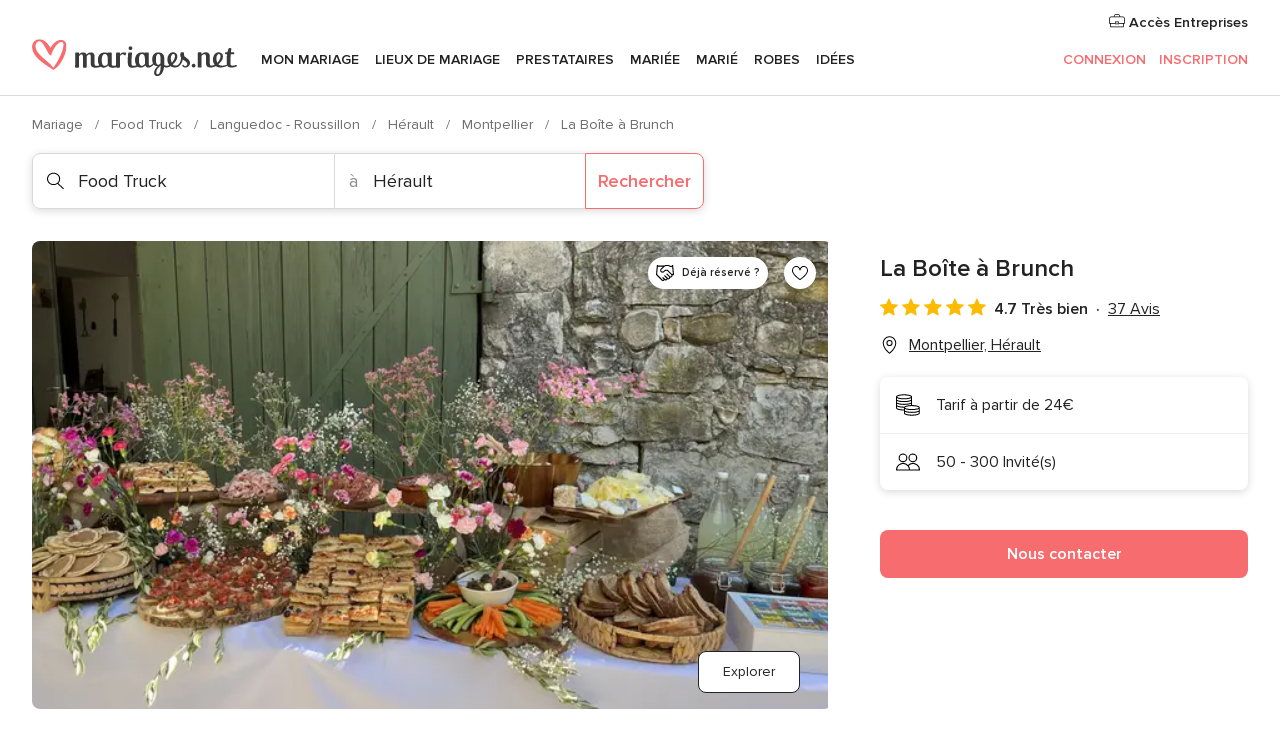

--- FILE ---
content_type: text/html; charset=UTF-8
request_url: https://www.mariages.net/food-truck/la-boite-a-brunch--e242730
body_size: 68873
content:
<!DOCTYPE html>
<html lang="fr-FR" prefix="og: http://ogp.me/ns#">
<head>
<meta http-equiv="Content-Type" content="text/html; charset=utf-8"><script type="text/javascript">(window.NREUM||(NREUM={})).init={privacy:{cookies_enabled:true},ajax:{deny_list:["bam.nr-data.net"]},feature_flags:["soft_nav"],distributed_tracing:{enabled:true}};(window.NREUM||(NREUM={})).loader_config={agentID:"1103461545",accountID:"1041",trustKey:"1041",xpid:"VQYDUEVQCAQEVFhSBwU=",licenseKey:"2f0b164c6c",applicationID:"307409004",browserID:"1103461545"};;/*! For license information please see nr-loader-spa-1.307.0.min.js.LICENSE.txt */
(()=>{var e,t,r={384:(e,t,r)=>{"use strict";r.d(t,{NT:()=>a,US:()=>u,Zm:()=>o,bQ:()=>d,dV:()=>c,pV:()=>l});var n=r(6154),i=r(1863),s=r(1910);const a={beacon:"bam.nr-data.net",errorBeacon:"bam.nr-data.net"};function o(){return n.gm.NREUM||(n.gm.NREUM={}),void 0===n.gm.newrelic&&(n.gm.newrelic=n.gm.NREUM),n.gm.NREUM}function c(){let e=o();return e.o||(e.o={ST:n.gm.setTimeout,SI:n.gm.setImmediate||n.gm.setInterval,CT:n.gm.clearTimeout,XHR:n.gm.XMLHttpRequest,REQ:n.gm.Request,EV:n.gm.Event,PR:n.gm.Promise,MO:n.gm.MutationObserver,FETCH:n.gm.fetch,WS:n.gm.WebSocket},(0,s.i)(...Object.values(e.o))),e}function d(e,t){let r=o();r.initializedAgents??={},t.initializedAt={ms:(0,i.t)(),date:new Date},r.initializedAgents[e]=t}function u(e,t){o()[e]=t}function l(){return function(){let e=o();const t=e.info||{};e.info={beacon:a.beacon,errorBeacon:a.errorBeacon,...t}}(),function(){let e=o();const t=e.init||{};e.init={...t}}(),c(),function(){let e=o();const t=e.loader_config||{};e.loader_config={...t}}(),o()}},782:(e,t,r)=>{"use strict";r.d(t,{T:()=>n});const n=r(860).K7.pageViewTiming},860:(e,t,r)=>{"use strict";r.d(t,{$J:()=>u,K7:()=>c,P3:()=>d,XX:()=>i,Yy:()=>o,df:()=>s,qY:()=>n,v4:()=>a});const n="events",i="jserrors",s="browser/blobs",a="rum",o="browser/logs",c={ajax:"ajax",genericEvents:"generic_events",jserrors:i,logging:"logging",metrics:"metrics",pageAction:"page_action",pageViewEvent:"page_view_event",pageViewTiming:"page_view_timing",sessionReplay:"session_replay",sessionTrace:"session_trace",softNav:"soft_navigations",spa:"spa"},d={[c.pageViewEvent]:1,[c.pageViewTiming]:2,[c.metrics]:3,[c.jserrors]:4,[c.spa]:5,[c.ajax]:6,[c.sessionTrace]:7,[c.softNav]:8,[c.sessionReplay]:9,[c.logging]:10,[c.genericEvents]:11},u={[c.pageViewEvent]:a,[c.pageViewTiming]:n,[c.ajax]:n,[c.spa]:n,[c.softNav]:n,[c.metrics]:i,[c.jserrors]:i,[c.sessionTrace]:s,[c.sessionReplay]:s,[c.logging]:o,[c.genericEvents]:"ins"}},944:(e,t,r)=>{"use strict";r.d(t,{R:()=>i});var n=r(3241);function i(e,t){"function"==typeof console.debug&&(console.debug("New Relic Warning: https://github.com/newrelic/newrelic-browser-agent/blob/main/docs/warning-codes.md#".concat(e),t),(0,n.W)({agentIdentifier:null,drained:null,type:"data",name:"warn",feature:"warn",data:{code:e,secondary:t}}))}},993:(e,t,r)=>{"use strict";r.d(t,{A$:()=>s,ET:()=>a,TZ:()=>o,p_:()=>i});var n=r(860);const i={ERROR:"ERROR",WARN:"WARN",INFO:"INFO",DEBUG:"DEBUG",TRACE:"TRACE"},s={OFF:0,ERROR:1,WARN:2,INFO:3,DEBUG:4,TRACE:5},a="log",o=n.K7.logging},1687:(e,t,r)=>{"use strict";r.d(t,{Ak:()=>d,Ze:()=>h,x3:()=>u});var n=r(3241),i=r(7836),s=r(3606),a=r(860),o=r(2646);const c={};function d(e,t){const r={staged:!1,priority:a.P3[t]||0};l(e),c[e].get(t)||c[e].set(t,r)}function u(e,t){e&&c[e]&&(c[e].get(t)&&c[e].delete(t),p(e,t,!1),c[e].size&&f(e))}function l(e){if(!e)throw new Error("agentIdentifier required");c[e]||(c[e]=new Map)}function h(e="",t="feature",r=!1){if(l(e),!e||!c[e].get(t)||r)return p(e,t);c[e].get(t).staged=!0,f(e)}function f(e){const t=Array.from(c[e]);t.every(([e,t])=>t.staged)&&(t.sort((e,t)=>e[1].priority-t[1].priority),t.forEach(([t])=>{c[e].delete(t),p(e,t)}))}function p(e,t,r=!0){const a=e?i.ee.get(e):i.ee,c=s.i.handlers;if(!a.aborted&&a.backlog&&c){if((0,n.W)({agentIdentifier:e,type:"lifecycle",name:"drain",feature:t}),r){const e=a.backlog[t],r=c[t];if(r){for(let t=0;e&&t<e.length;++t)g(e[t],r);Object.entries(r).forEach(([e,t])=>{Object.values(t||{}).forEach(t=>{t[0]?.on&&t[0]?.context()instanceof o.y&&t[0].on(e,t[1])})})}}a.isolatedBacklog||delete c[t],a.backlog[t]=null,a.emit("drain-"+t,[])}}function g(e,t){var r=e[1];Object.values(t[r]||{}).forEach(t=>{var r=e[0];if(t[0]===r){var n=t[1],i=e[3],s=e[2];n.apply(i,s)}})}},1738:(e,t,r)=>{"use strict";r.d(t,{U:()=>f,Y:()=>h});var n=r(3241),i=r(9908),s=r(1863),a=r(944),o=r(5701),c=r(3969),d=r(8362),u=r(860),l=r(4261);function h(e,t,r,s){const h=s||r;!h||h[e]&&h[e]!==d.d.prototype[e]||(h[e]=function(){(0,i.p)(c.xV,["API/"+e+"/called"],void 0,u.K7.metrics,r.ee),(0,n.W)({agentIdentifier:r.agentIdentifier,drained:!!o.B?.[r.agentIdentifier],type:"data",name:"api",feature:l.Pl+e,data:{}});try{return t.apply(this,arguments)}catch(e){(0,a.R)(23,e)}})}function f(e,t,r,n,a){const o=e.info;null===r?delete o.jsAttributes[t]:o.jsAttributes[t]=r,(a||null===r)&&(0,i.p)(l.Pl+n,[(0,s.t)(),t,r],void 0,"session",e.ee)}},1741:(e,t,r)=>{"use strict";r.d(t,{W:()=>s});var n=r(944),i=r(4261);class s{#e(e,...t){if(this[e]!==s.prototype[e])return this[e](...t);(0,n.R)(35,e)}addPageAction(e,t){return this.#e(i.hG,e,t)}register(e){return this.#e(i.eY,e)}recordCustomEvent(e,t){return this.#e(i.fF,e,t)}setPageViewName(e,t){return this.#e(i.Fw,e,t)}setCustomAttribute(e,t,r){return this.#e(i.cD,e,t,r)}noticeError(e,t){return this.#e(i.o5,e,t)}setUserId(e,t=!1){return this.#e(i.Dl,e,t)}setApplicationVersion(e){return this.#e(i.nb,e)}setErrorHandler(e){return this.#e(i.bt,e)}addRelease(e,t){return this.#e(i.k6,e,t)}log(e,t){return this.#e(i.$9,e,t)}start(){return this.#e(i.d3)}finished(e){return this.#e(i.BL,e)}recordReplay(){return this.#e(i.CH)}pauseReplay(){return this.#e(i.Tb)}addToTrace(e){return this.#e(i.U2,e)}setCurrentRouteName(e){return this.#e(i.PA,e)}interaction(e){return this.#e(i.dT,e)}wrapLogger(e,t,r){return this.#e(i.Wb,e,t,r)}measure(e,t){return this.#e(i.V1,e,t)}consent(e){return this.#e(i.Pv,e)}}},1863:(e,t,r)=>{"use strict";function n(){return Math.floor(performance.now())}r.d(t,{t:()=>n})},1910:(e,t,r)=>{"use strict";r.d(t,{i:()=>s});var n=r(944);const i=new Map;function s(...e){return e.every(e=>{if(i.has(e))return i.get(e);const t="function"==typeof e?e.toString():"",r=t.includes("[native code]"),s=t.includes("nrWrapper");return r||s||(0,n.R)(64,e?.name||t),i.set(e,r),r})}},2555:(e,t,r)=>{"use strict";r.d(t,{D:()=>o,f:()=>a});var n=r(384),i=r(8122);const s={beacon:n.NT.beacon,errorBeacon:n.NT.errorBeacon,licenseKey:void 0,applicationID:void 0,sa:void 0,queueTime:void 0,applicationTime:void 0,ttGuid:void 0,user:void 0,account:void 0,product:void 0,extra:void 0,jsAttributes:{},userAttributes:void 0,atts:void 0,transactionName:void 0,tNamePlain:void 0};function a(e){try{return!!e.licenseKey&&!!e.errorBeacon&&!!e.applicationID}catch(e){return!1}}const o=e=>(0,i.a)(e,s)},2614:(e,t,r)=>{"use strict";r.d(t,{BB:()=>a,H3:()=>n,g:()=>d,iL:()=>c,tS:()=>o,uh:()=>i,wk:()=>s});const n="NRBA",i="SESSION",s=144e5,a=18e5,o={STARTED:"session-started",PAUSE:"session-pause",RESET:"session-reset",RESUME:"session-resume",UPDATE:"session-update"},c={SAME_TAB:"same-tab",CROSS_TAB:"cross-tab"},d={OFF:0,FULL:1,ERROR:2}},2646:(e,t,r)=>{"use strict";r.d(t,{y:()=>n});class n{constructor(e){this.contextId=e}}},2843:(e,t,r)=>{"use strict";r.d(t,{G:()=>s,u:()=>i});var n=r(3878);function i(e,t=!1,r,i){(0,n.DD)("visibilitychange",function(){if(t)return void("hidden"===document.visibilityState&&e());e(document.visibilityState)},r,i)}function s(e,t,r){(0,n.sp)("pagehide",e,t,r)}},3241:(e,t,r)=>{"use strict";r.d(t,{W:()=>s});var n=r(6154);const i="newrelic";function s(e={}){try{n.gm.dispatchEvent(new CustomEvent(i,{detail:e}))}catch(e){}}},3304:(e,t,r)=>{"use strict";r.d(t,{A:()=>s});var n=r(7836);const i=()=>{const e=new WeakSet;return(t,r)=>{if("object"==typeof r&&null!==r){if(e.has(r))return;e.add(r)}return r}};function s(e){try{return JSON.stringify(e,i())??""}catch(e){try{n.ee.emit("internal-error",[e])}catch(e){}return""}}},3333:(e,t,r)=>{"use strict";r.d(t,{$v:()=>u,TZ:()=>n,Xh:()=>c,Zp:()=>i,kd:()=>d,mq:()=>o,nf:()=>a,qN:()=>s});const n=r(860).K7.genericEvents,i=["auxclick","click","copy","keydown","paste","scrollend"],s=["focus","blur"],a=4,o=1e3,c=2e3,d=["PageAction","UserAction","BrowserPerformance"],u={RESOURCES:"experimental.resources",REGISTER:"register"}},3434:(e,t,r)=>{"use strict";r.d(t,{Jt:()=>s,YM:()=>d});var n=r(7836),i=r(5607);const s="nr@original:".concat(i.W),a=50;var o=Object.prototype.hasOwnProperty,c=!1;function d(e,t){return e||(e=n.ee),r.inPlace=function(e,t,n,i,s){n||(n="");const a="-"===n.charAt(0);for(let o=0;o<t.length;o++){const c=t[o],d=e[c];l(d)||(e[c]=r(d,a?c+n:n,i,c,s))}},r.flag=s,r;function r(t,r,n,c,d){return l(t)?t:(r||(r=""),nrWrapper[s]=t,function(e,t,r){if(Object.defineProperty&&Object.keys)try{return Object.keys(e).forEach(function(r){Object.defineProperty(t,r,{get:function(){return e[r]},set:function(t){return e[r]=t,t}})}),t}catch(e){u([e],r)}for(var n in e)o.call(e,n)&&(t[n]=e[n])}(t,nrWrapper,e),nrWrapper);function nrWrapper(){var s,o,l,h;let f;try{o=this,s=[...arguments],l="function"==typeof n?n(s,o):n||{}}catch(t){u([t,"",[s,o,c],l],e)}i(r+"start",[s,o,c],l,d);const p=performance.now();let g;try{return h=t.apply(o,s),g=performance.now(),h}catch(e){throw g=performance.now(),i(r+"err",[s,o,e],l,d),f=e,f}finally{const e=g-p,t={start:p,end:g,duration:e,isLongTask:e>=a,methodName:c,thrownError:f};t.isLongTask&&i("long-task",[t,o],l,d),i(r+"end",[s,o,h],l,d)}}}function i(r,n,i,s){if(!c||t){var a=c;c=!0;try{e.emit(r,n,i,t,s)}catch(t){u([t,r,n,i],e)}c=a}}}function u(e,t){t||(t=n.ee);try{t.emit("internal-error",e)}catch(e){}}function l(e){return!(e&&"function"==typeof e&&e.apply&&!e[s])}},3606:(e,t,r)=>{"use strict";r.d(t,{i:()=>s});var n=r(9908);s.on=a;var i=s.handlers={};function s(e,t,r,s){a(s||n.d,i,e,t,r)}function a(e,t,r,i,s){s||(s="feature"),e||(e=n.d);var a=t[s]=t[s]||{};(a[r]=a[r]||[]).push([e,i])}},3738:(e,t,r)=>{"use strict";r.d(t,{He:()=>i,Kp:()=>o,Lc:()=>d,Rz:()=>u,TZ:()=>n,bD:()=>s,d3:()=>a,jx:()=>l,sl:()=>h,uP:()=>c});const n=r(860).K7.sessionTrace,i="bstResource",s="resource",a="-start",o="-end",c="fn"+a,d="fn"+o,u="pushState",l=1e3,h=3e4},3785:(e,t,r)=>{"use strict";r.d(t,{R:()=>c,b:()=>d});var n=r(9908),i=r(1863),s=r(860),a=r(3969),o=r(993);function c(e,t,r={},c=o.p_.INFO,d=!0,u,l=(0,i.t)()){(0,n.p)(a.xV,["API/logging/".concat(c.toLowerCase(),"/called")],void 0,s.K7.metrics,e),(0,n.p)(o.ET,[l,t,r,c,d,u],void 0,s.K7.logging,e)}function d(e){return"string"==typeof e&&Object.values(o.p_).some(t=>t===e.toUpperCase().trim())}},3878:(e,t,r)=>{"use strict";function n(e,t){return{capture:e,passive:!1,signal:t}}function i(e,t,r=!1,i){window.addEventListener(e,t,n(r,i))}function s(e,t,r=!1,i){document.addEventListener(e,t,n(r,i))}r.d(t,{DD:()=>s,jT:()=>n,sp:()=>i})},3962:(e,t,r)=>{"use strict";r.d(t,{AM:()=>a,O2:()=>l,OV:()=>s,Qu:()=>h,TZ:()=>c,ih:()=>f,pP:()=>o,t1:()=>u,tC:()=>i,wD:()=>d});var n=r(860);const i=["click","keydown","submit"],s="popstate",a="api",o="initialPageLoad",c=n.K7.softNav,d=5e3,u=500,l={INITIAL_PAGE_LOAD:"",ROUTE_CHANGE:1,UNSPECIFIED:2},h={INTERACTION:1,AJAX:2,CUSTOM_END:3,CUSTOM_TRACER:4},f={IP:"in progress",PF:"pending finish",FIN:"finished",CAN:"cancelled"}},3969:(e,t,r)=>{"use strict";r.d(t,{TZ:()=>n,XG:()=>o,rs:()=>i,xV:()=>a,z_:()=>s});const n=r(860).K7.metrics,i="sm",s="cm",a="storeSupportabilityMetrics",o="storeEventMetrics"},4234:(e,t,r)=>{"use strict";r.d(t,{W:()=>s});var n=r(7836),i=r(1687);class s{constructor(e,t){this.agentIdentifier=e,this.ee=n.ee.get(e),this.featureName=t,this.blocked=!1}deregisterDrain(){(0,i.x3)(this.agentIdentifier,this.featureName)}}},4261:(e,t,r)=>{"use strict";r.d(t,{$9:()=>u,BL:()=>c,CH:()=>p,Dl:()=>R,Fw:()=>w,PA:()=>v,Pl:()=>n,Pv:()=>A,Tb:()=>h,U2:()=>a,V1:()=>E,Wb:()=>T,bt:()=>y,cD:()=>b,d3:()=>x,dT:()=>d,eY:()=>g,fF:()=>f,hG:()=>s,hw:()=>i,k6:()=>o,nb:()=>m,o5:()=>l});const n="api-",i=n+"ixn-",s="addPageAction",a="addToTrace",o="addRelease",c="finished",d="interaction",u="log",l="noticeError",h="pauseReplay",f="recordCustomEvent",p="recordReplay",g="register",m="setApplicationVersion",v="setCurrentRouteName",b="setCustomAttribute",y="setErrorHandler",w="setPageViewName",R="setUserId",x="start",T="wrapLogger",E="measure",A="consent"},4387:(e,t,r)=>{"use strict";function n(e={}){return!(!e.id||!e.name)}function i(e){return"string"==typeof e&&e.trim().length<501||"number"==typeof e}function s(e,t){if(2!==t?.harvestEndpointVersion)return{};const r=t.agentRef.runtime.appMetadata.agents[0].entityGuid;return n(e)?{"source.id":e.id,"source.name":e.name,"source.type":e.type,"parent.id":e.parent?.id||r}:{"entity.guid":r,appId:t.agentRef.info.applicationID}}r.d(t,{Ux:()=>s,c7:()=>n,yo:()=>i})},5205:(e,t,r)=>{"use strict";r.d(t,{j:()=>S});var n=r(384),i=r(1741);var s=r(2555),a=r(3333);const o=e=>{if(!e||"string"!=typeof e)return!1;try{document.createDocumentFragment().querySelector(e)}catch{return!1}return!0};var c=r(2614),d=r(944),u=r(8122);const l="[data-nr-mask]",h=e=>(0,u.a)(e,(()=>{const e={feature_flags:[],experimental:{allow_registered_children:!1,resources:!1},mask_selector:"*",block_selector:"[data-nr-block]",mask_input_options:{color:!1,date:!1,"datetime-local":!1,email:!1,month:!1,number:!1,range:!1,search:!1,tel:!1,text:!1,time:!1,url:!1,week:!1,textarea:!1,select:!1,password:!0}};return{ajax:{deny_list:void 0,block_internal:!0,enabled:!0,autoStart:!0},api:{get allow_registered_children(){return e.feature_flags.includes(a.$v.REGISTER)||e.experimental.allow_registered_children},set allow_registered_children(t){e.experimental.allow_registered_children=t},duplicate_registered_data:!1},browser_consent_mode:{enabled:!1},distributed_tracing:{enabled:void 0,exclude_newrelic_header:void 0,cors_use_newrelic_header:void 0,cors_use_tracecontext_headers:void 0,allowed_origins:void 0},get feature_flags(){return e.feature_flags},set feature_flags(t){e.feature_flags=t},generic_events:{enabled:!0,autoStart:!0},harvest:{interval:30},jserrors:{enabled:!0,autoStart:!0},logging:{enabled:!0,autoStart:!0},metrics:{enabled:!0,autoStart:!0},obfuscate:void 0,page_action:{enabled:!0},page_view_event:{enabled:!0,autoStart:!0},page_view_timing:{enabled:!0,autoStart:!0},performance:{capture_marks:!1,capture_measures:!1,capture_detail:!0,resources:{get enabled(){return e.feature_flags.includes(a.$v.RESOURCES)||e.experimental.resources},set enabled(t){e.experimental.resources=t},asset_types:[],first_party_domains:[],ignore_newrelic:!0}},privacy:{cookies_enabled:!0},proxy:{assets:void 0,beacon:void 0},session:{expiresMs:c.wk,inactiveMs:c.BB},session_replay:{autoStart:!0,enabled:!1,preload:!1,sampling_rate:10,error_sampling_rate:100,collect_fonts:!1,inline_images:!1,fix_stylesheets:!0,mask_all_inputs:!0,get mask_text_selector(){return e.mask_selector},set mask_text_selector(t){o(t)?e.mask_selector="".concat(t,",").concat(l):""===t||null===t?e.mask_selector=l:(0,d.R)(5,t)},get block_class(){return"nr-block"},get ignore_class(){return"nr-ignore"},get mask_text_class(){return"nr-mask"},get block_selector(){return e.block_selector},set block_selector(t){o(t)?e.block_selector+=",".concat(t):""!==t&&(0,d.R)(6,t)},get mask_input_options(){return e.mask_input_options},set mask_input_options(t){t&&"object"==typeof t?e.mask_input_options={...t,password:!0}:(0,d.R)(7,t)}},session_trace:{enabled:!0,autoStart:!0},soft_navigations:{enabled:!0,autoStart:!0},spa:{enabled:!0,autoStart:!0},ssl:void 0,user_actions:{enabled:!0,elementAttributes:["id","className","tagName","type"]}}})());var f=r(6154),p=r(9324);let g=0;const m={buildEnv:p.F3,distMethod:p.Xs,version:p.xv,originTime:f.WN},v={consented:!1},b={appMetadata:{},get consented(){return this.session?.state?.consent||v.consented},set consented(e){v.consented=e},customTransaction:void 0,denyList:void 0,disabled:!1,harvester:void 0,isolatedBacklog:!1,isRecording:!1,loaderType:void 0,maxBytes:3e4,obfuscator:void 0,onerror:void 0,ptid:void 0,releaseIds:{},session:void 0,timeKeeper:void 0,registeredEntities:[],jsAttributesMetadata:{bytes:0},get harvestCount(){return++g}},y=e=>{const t=(0,u.a)(e,b),r=Object.keys(m).reduce((e,t)=>(e[t]={value:m[t],writable:!1,configurable:!0,enumerable:!0},e),{});return Object.defineProperties(t,r)};var w=r(5701);const R=e=>{const t=e.startsWith("http");e+="/",r.p=t?e:"https://"+e};var x=r(7836),T=r(3241);const E={accountID:void 0,trustKey:void 0,agentID:void 0,licenseKey:void 0,applicationID:void 0,xpid:void 0},A=e=>(0,u.a)(e,E),_=new Set;function S(e,t={},r,a){let{init:o,info:c,loader_config:d,runtime:u={},exposed:l=!0}=t;if(!c){const e=(0,n.pV)();o=e.init,c=e.info,d=e.loader_config}e.init=h(o||{}),e.loader_config=A(d||{}),c.jsAttributes??={},f.bv&&(c.jsAttributes.isWorker=!0),e.info=(0,s.D)(c);const p=e.init,g=[c.beacon,c.errorBeacon];_.has(e.agentIdentifier)||(p.proxy.assets&&(R(p.proxy.assets),g.push(p.proxy.assets)),p.proxy.beacon&&g.push(p.proxy.beacon),e.beacons=[...g],function(e){const t=(0,n.pV)();Object.getOwnPropertyNames(i.W.prototype).forEach(r=>{const n=i.W.prototype[r];if("function"!=typeof n||"constructor"===n)return;let s=t[r];e[r]&&!1!==e.exposed&&"micro-agent"!==e.runtime?.loaderType&&(t[r]=(...t)=>{const n=e[r](...t);return s?s(...t):n})})}(e),(0,n.US)("activatedFeatures",w.B)),u.denyList=[...p.ajax.deny_list||[],...p.ajax.block_internal?g:[]],u.ptid=e.agentIdentifier,u.loaderType=r,e.runtime=y(u),_.has(e.agentIdentifier)||(e.ee=x.ee.get(e.agentIdentifier),e.exposed=l,(0,T.W)({agentIdentifier:e.agentIdentifier,drained:!!w.B?.[e.agentIdentifier],type:"lifecycle",name:"initialize",feature:void 0,data:e.config})),_.add(e.agentIdentifier)}},5270:(e,t,r)=>{"use strict";r.d(t,{Aw:()=>a,SR:()=>s,rF:()=>o});var n=r(384),i=r(7767);function s(e){return!!(0,n.dV)().o.MO&&(0,i.V)(e)&&!0===e?.session_trace.enabled}function a(e){return!0===e?.session_replay.preload&&s(e)}function o(e,t){try{if("string"==typeof t?.type){if("password"===t.type.toLowerCase())return"*".repeat(e?.length||0);if(void 0!==t?.dataset?.nrUnmask||t?.classList?.contains("nr-unmask"))return e}}catch(e){}return"string"==typeof e?e.replace(/[\S]/g,"*"):"*".repeat(e?.length||0)}},5289:(e,t,r)=>{"use strict";r.d(t,{GG:()=>a,Qr:()=>c,sB:()=>o});var n=r(3878),i=r(6389);function s(){return"undefined"==typeof document||"complete"===document.readyState}function a(e,t){if(s())return e();const r=(0,i.J)(e),a=setInterval(()=>{s()&&(clearInterval(a),r())},500);(0,n.sp)("load",r,t)}function o(e){if(s())return e();(0,n.DD)("DOMContentLoaded",e)}function c(e){if(s())return e();(0,n.sp)("popstate",e)}},5607:(e,t,r)=>{"use strict";r.d(t,{W:()=>n});const n=(0,r(9566).bz)()},5701:(e,t,r)=>{"use strict";r.d(t,{B:()=>s,t:()=>a});var n=r(3241);const i=new Set,s={};function a(e,t){const r=t.agentIdentifier;s[r]??={},e&&"object"==typeof e&&(i.has(r)||(t.ee.emit("rumresp",[e]),s[r]=e,i.add(r),(0,n.W)({agentIdentifier:r,loaded:!0,drained:!0,type:"lifecycle",name:"load",feature:void 0,data:e})))}},6154:(e,t,r)=>{"use strict";r.d(t,{OF:()=>d,RI:()=>i,WN:()=>h,bv:()=>s,eN:()=>f,gm:()=>a,lR:()=>l,m:()=>c,mw:()=>o,sb:()=>u});var n=r(1863);const i="undefined"!=typeof window&&!!window.document,s="undefined"!=typeof WorkerGlobalScope&&("undefined"!=typeof self&&self instanceof WorkerGlobalScope&&self.navigator instanceof WorkerNavigator||"undefined"!=typeof globalThis&&globalThis instanceof WorkerGlobalScope&&globalThis.navigator instanceof WorkerNavigator),a=i?window:"undefined"!=typeof WorkerGlobalScope&&("undefined"!=typeof self&&self instanceof WorkerGlobalScope&&self||"undefined"!=typeof globalThis&&globalThis instanceof WorkerGlobalScope&&globalThis),o=Boolean("hidden"===a?.document?.visibilityState),c=""+a?.location,d=/iPad|iPhone|iPod/.test(a.navigator?.userAgent),u=d&&"undefined"==typeof SharedWorker,l=(()=>{const e=a.navigator?.userAgent?.match(/Firefox[/\s](\d+\.\d+)/);return Array.isArray(e)&&e.length>=2?+e[1]:0})(),h=Date.now()-(0,n.t)(),f=()=>"undefined"!=typeof PerformanceNavigationTiming&&a?.performance?.getEntriesByType("navigation")?.[0]?.responseStart},6344:(e,t,r)=>{"use strict";r.d(t,{BB:()=>u,Qb:()=>l,TZ:()=>i,Ug:()=>a,Vh:()=>s,_s:()=>o,bc:()=>d,yP:()=>c});var n=r(2614);const i=r(860).K7.sessionReplay,s="errorDuringReplay",a=.12,o={DomContentLoaded:0,Load:1,FullSnapshot:2,IncrementalSnapshot:3,Meta:4,Custom:5},c={[n.g.ERROR]:15e3,[n.g.FULL]:3e5,[n.g.OFF]:0},d={RESET:{message:"Session was reset",sm:"Reset"},IMPORT:{message:"Recorder failed to import",sm:"Import"},TOO_MANY:{message:"429: Too Many Requests",sm:"Too-Many"},TOO_BIG:{message:"Payload was too large",sm:"Too-Big"},CROSS_TAB:{message:"Session Entity was set to OFF on another tab",sm:"Cross-Tab"},ENTITLEMENTS:{message:"Session Replay is not allowed and will not be started",sm:"Entitlement"}},u=5e3,l={API:"api",RESUME:"resume",SWITCH_TO_FULL:"switchToFull",INITIALIZE:"initialize",PRELOAD:"preload"}},6389:(e,t,r)=>{"use strict";function n(e,t=500,r={}){const n=r?.leading||!1;let i;return(...r)=>{n&&void 0===i&&(e.apply(this,r),i=setTimeout(()=>{i=clearTimeout(i)},t)),n||(clearTimeout(i),i=setTimeout(()=>{e.apply(this,r)},t))}}function i(e){let t=!1;return(...r)=>{t||(t=!0,e.apply(this,r))}}r.d(t,{J:()=>i,s:()=>n})},6630:(e,t,r)=>{"use strict";r.d(t,{T:()=>n});const n=r(860).K7.pageViewEvent},6774:(e,t,r)=>{"use strict";r.d(t,{T:()=>n});const n=r(860).K7.jserrors},7295:(e,t,r)=>{"use strict";r.d(t,{Xv:()=>a,gX:()=>i,iW:()=>s});var n=[];function i(e){if(!e||s(e))return!1;if(0===n.length)return!0;if("*"===n[0].hostname)return!1;for(var t=0;t<n.length;t++){var r=n[t];if(r.hostname.test(e.hostname)&&r.pathname.test(e.pathname))return!1}return!0}function s(e){return void 0===e.hostname}function a(e){if(n=[],e&&e.length)for(var t=0;t<e.length;t++){let r=e[t];if(!r)continue;if("*"===r)return void(n=[{hostname:"*"}]);0===r.indexOf("http://")?r=r.substring(7):0===r.indexOf("https://")&&(r=r.substring(8));const i=r.indexOf("/");let s,a;i>0?(s=r.substring(0,i),a=r.substring(i)):(s=r,a="*");let[c]=s.split(":");n.push({hostname:o(c),pathname:o(a,!0)})}}function o(e,t=!1){const r=e.replace(/[.+?^${}()|[\]\\]/g,e=>"\\"+e).replace(/\*/g,".*?");return new RegExp((t?"^":"")+r+"$")}},7485:(e,t,r)=>{"use strict";r.d(t,{D:()=>i});var n=r(6154);function i(e){if(0===(e||"").indexOf("data:"))return{protocol:"data"};try{const t=new URL(e,location.href),r={port:t.port,hostname:t.hostname,pathname:t.pathname,search:t.search,protocol:t.protocol.slice(0,t.protocol.indexOf(":")),sameOrigin:t.protocol===n.gm?.location?.protocol&&t.host===n.gm?.location?.host};return r.port&&""!==r.port||("http:"===t.protocol&&(r.port="80"),"https:"===t.protocol&&(r.port="443")),r.pathname&&""!==r.pathname?r.pathname.startsWith("/")||(r.pathname="/".concat(r.pathname)):r.pathname="/",r}catch(e){return{}}}},7699:(e,t,r)=>{"use strict";r.d(t,{It:()=>s,KC:()=>o,No:()=>i,qh:()=>a});var n=r(860);const i=16e3,s=1e6,a="SESSION_ERROR",o={[n.K7.logging]:!0,[n.K7.genericEvents]:!1,[n.K7.jserrors]:!1,[n.K7.ajax]:!1}},7767:(e,t,r)=>{"use strict";r.d(t,{V:()=>i});var n=r(6154);const i=e=>n.RI&&!0===e?.privacy.cookies_enabled},7836:(e,t,r)=>{"use strict";r.d(t,{P:()=>o,ee:()=>c});var n=r(384),i=r(8990),s=r(2646),a=r(5607);const o="nr@context:".concat(a.W),c=function e(t,r){var n={},a={},u={},l=!1;try{l=16===r.length&&d.initializedAgents?.[r]?.runtime.isolatedBacklog}catch(e){}var h={on:p,addEventListener:p,removeEventListener:function(e,t){var r=n[e];if(!r)return;for(var i=0;i<r.length;i++)r[i]===t&&r.splice(i,1)},emit:function(e,r,n,i,s){!1!==s&&(s=!0);if(c.aborted&&!i)return;t&&s&&t.emit(e,r,n);var o=f(n);g(e).forEach(e=>{e.apply(o,r)});var d=v()[a[e]];d&&d.push([h,e,r,o]);return o},get:m,listeners:g,context:f,buffer:function(e,t){const r=v();if(t=t||"feature",h.aborted)return;Object.entries(e||{}).forEach(([e,n])=>{a[n]=t,t in r||(r[t]=[])})},abort:function(){h._aborted=!0,Object.keys(h.backlog).forEach(e=>{delete h.backlog[e]})},isBuffering:function(e){return!!v()[a[e]]},debugId:r,backlog:l?{}:t&&"object"==typeof t.backlog?t.backlog:{},isolatedBacklog:l};return Object.defineProperty(h,"aborted",{get:()=>{let e=h._aborted||!1;return e||(t&&(e=t.aborted),e)}}),h;function f(e){return e&&e instanceof s.y?e:e?(0,i.I)(e,o,()=>new s.y(o)):new s.y(o)}function p(e,t){n[e]=g(e).concat(t)}function g(e){return n[e]||[]}function m(t){return u[t]=u[t]||e(h,t)}function v(){return h.backlog}}(void 0,"globalEE"),d=(0,n.Zm)();d.ee||(d.ee=c)},8122:(e,t,r)=>{"use strict";r.d(t,{a:()=>i});var n=r(944);function i(e,t){try{if(!e||"object"!=typeof e)return(0,n.R)(3);if(!t||"object"!=typeof t)return(0,n.R)(4);const r=Object.create(Object.getPrototypeOf(t),Object.getOwnPropertyDescriptors(t)),s=0===Object.keys(r).length?e:r;for(let a in s)if(void 0!==e[a])try{if(null===e[a]){r[a]=null;continue}Array.isArray(e[a])&&Array.isArray(t[a])?r[a]=Array.from(new Set([...e[a],...t[a]])):"object"==typeof e[a]&&"object"==typeof t[a]?r[a]=i(e[a],t[a]):r[a]=e[a]}catch(e){r[a]||(0,n.R)(1,e)}return r}catch(e){(0,n.R)(2,e)}}},8139:(e,t,r)=>{"use strict";r.d(t,{u:()=>h});var n=r(7836),i=r(3434),s=r(8990),a=r(6154);const o={},c=a.gm.XMLHttpRequest,d="addEventListener",u="removeEventListener",l="nr@wrapped:".concat(n.P);function h(e){var t=function(e){return(e||n.ee).get("events")}(e);if(o[t.debugId]++)return t;o[t.debugId]=1;var r=(0,i.YM)(t,!0);function h(e){r.inPlace(e,[d,u],"-",p)}function p(e,t){return e[1]}return"getPrototypeOf"in Object&&(a.RI&&f(document,h),c&&f(c.prototype,h),f(a.gm,h)),t.on(d+"-start",function(e,t){var n=e[1];if(null!==n&&("function"==typeof n||"object"==typeof n)&&"newrelic"!==e[0]){var i=(0,s.I)(n,l,function(){var e={object:function(){if("function"!=typeof n.handleEvent)return;return n.handleEvent.apply(n,arguments)},function:n}[typeof n];return e?r(e,"fn-",null,e.name||"anonymous"):n});this.wrapped=e[1]=i}}),t.on(u+"-start",function(e){e[1]=this.wrapped||e[1]}),t}function f(e,t,...r){let n=e;for(;"object"==typeof n&&!Object.prototype.hasOwnProperty.call(n,d);)n=Object.getPrototypeOf(n);n&&t(n,...r)}},8362:(e,t,r)=>{"use strict";r.d(t,{d:()=>s});var n=r(9566),i=r(1741);class s extends i.W{agentIdentifier=(0,n.LA)(16)}},8374:(e,t,r)=>{r.nc=(()=>{try{return document?.currentScript?.nonce}catch(e){}return""})()},8990:(e,t,r)=>{"use strict";r.d(t,{I:()=>i});var n=Object.prototype.hasOwnProperty;function i(e,t,r){if(n.call(e,t))return e[t];var i=r();if(Object.defineProperty&&Object.keys)try{return Object.defineProperty(e,t,{value:i,writable:!0,enumerable:!1}),i}catch(e){}return e[t]=i,i}},9300:(e,t,r)=>{"use strict";r.d(t,{T:()=>n});const n=r(860).K7.ajax},9324:(e,t,r)=>{"use strict";r.d(t,{AJ:()=>a,F3:()=>i,Xs:()=>s,Yq:()=>o,xv:()=>n});const n="1.307.0",i="PROD",s="CDN",a="@newrelic/rrweb",o="1.0.1"},9566:(e,t,r)=>{"use strict";r.d(t,{LA:()=>o,ZF:()=>c,bz:()=>a,el:()=>d});var n=r(6154);const i="xxxxxxxx-xxxx-4xxx-yxxx-xxxxxxxxxxxx";function s(e,t){return e?15&e[t]:16*Math.random()|0}function a(){const e=n.gm?.crypto||n.gm?.msCrypto;let t,r=0;return e&&e.getRandomValues&&(t=e.getRandomValues(new Uint8Array(30))),i.split("").map(e=>"x"===e?s(t,r++).toString(16):"y"===e?(3&s()|8).toString(16):e).join("")}function o(e){const t=n.gm?.crypto||n.gm?.msCrypto;let r,i=0;t&&t.getRandomValues&&(r=t.getRandomValues(new Uint8Array(e)));const a=[];for(var o=0;o<e;o++)a.push(s(r,i++).toString(16));return a.join("")}function c(){return o(16)}function d(){return o(32)}},9908:(e,t,r)=>{"use strict";r.d(t,{d:()=>n,p:()=>i});var n=r(7836).ee.get("handle");function i(e,t,r,i,s){s?(s.buffer([e],i),s.emit(e,t,r)):(n.buffer([e],i),n.emit(e,t,r))}}},n={};function i(e){var t=n[e];if(void 0!==t)return t.exports;var s=n[e]={exports:{}};return r[e](s,s.exports,i),s.exports}i.m=r,i.d=(e,t)=>{for(var r in t)i.o(t,r)&&!i.o(e,r)&&Object.defineProperty(e,r,{enumerable:!0,get:t[r]})},i.f={},i.e=e=>Promise.all(Object.keys(i.f).reduce((t,r)=>(i.f[r](e,t),t),[])),i.u=e=>({212:"nr-spa-compressor",249:"nr-spa-recorder",478:"nr-spa"}[e]+"-1.307.0.min.js"),i.o=(e,t)=>Object.prototype.hasOwnProperty.call(e,t),e={},t="NRBA-1.307.0.PROD:",i.l=(r,n,s,a)=>{if(e[r])e[r].push(n);else{var o,c;if(void 0!==s)for(var d=document.getElementsByTagName("script"),u=0;u<d.length;u++){var l=d[u];if(l.getAttribute("src")==r||l.getAttribute("data-webpack")==t+s){o=l;break}}if(!o){c=!0;var h={478:"sha512-bFoj7wd1EcCTt0jkKdFkw+gjDdU092aP1BOVh5n0PjhLNtBCSXj4vpjfIJR8zH8Bn6/XPpFl3gSNOuWVJ98iug==",249:"sha512-FRHQNWDGImhEo7a7lqCuCt6xlBgommnGc+JH2/YGJlngDoH+/3jpT/cyFpwi2M5G6srPVN4wLxrVqskf6KB7bg==",212:"sha512-okml4IaluCF10UG6SWzY+cKPgBNvH2+S5f1FxomzQUHf608N0b9dwoBv/ZFAhJhrdxPgTA4AxlBzwGcjMGIlQQ=="};(o=document.createElement("script")).charset="utf-8",i.nc&&o.setAttribute("nonce",i.nc),o.setAttribute("data-webpack",t+s),o.src=r,0!==o.src.indexOf(window.location.origin+"/")&&(o.crossOrigin="anonymous"),h[a]&&(o.integrity=h[a])}e[r]=[n];var f=(t,n)=>{o.onerror=o.onload=null,clearTimeout(p);var i=e[r];if(delete e[r],o.parentNode&&o.parentNode.removeChild(o),i&&i.forEach(e=>e(n)),t)return t(n)},p=setTimeout(f.bind(null,void 0,{type:"timeout",target:o}),12e4);o.onerror=f.bind(null,o.onerror),o.onload=f.bind(null,o.onload),c&&document.head.appendChild(o)}},i.r=e=>{"undefined"!=typeof Symbol&&Symbol.toStringTag&&Object.defineProperty(e,Symbol.toStringTag,{value:"Module"}),Object.defineProperty(e,"__esModule",{value:!0})},i.p="https://js-agent.newrelic.com/",(()=>{var e={38:0,788:0};i.f.j=(t,r)=>{var n=i.o(e,t)?e[t]:void 0;if(0!==n)if(n)r.push(n[2]);else{var s=new Promise((r,i)=>n=e[t]=[r,i]);r.push(n[2]=s);var a=i.p+i.u(t),o=new Error;i.l(a,r=>{if(i.o(e,t)&&(0!==(n=e[t])&&(e[t]=void 0),n)){var s=r&&("load"===r.type?"missing":r.type),a=r&&r.target&&r.target.src;o.message="Loading chunk "+t+" failed: ("+s+": "+a+")",o.name="ChunkLoadError",o.type=s,o.request=a,n[1](o)}},"chunk-"+t,t)}};var t=(t,r)=>{var n,s,[a,o,c]=r,d=0;if(a.some(t=>0!==e[t])){for(n in o)i.o(o,n)&&(i.m[n]=o[n]);if(c)c(i)}for(t&&t(r);d<a.length;d++)s=a[d],i.o(e,s)&&e[s]&&e[s][0](),e[s]=0},r=self["webpackChunk:NRBA-1.307.0.PROD"]=self["webpackChunk:NRBA-1.307.0.PROD"]||[];r.forEach(t.bind(null,0)),r.push=t.bind(null,r.push.bind(r))})(),(()=>{"use strict";i(8374);var e=i(8362),t=i(860);const r=Object.values(t.K7);var n=i(5205);var s=i(9908),a=i(1863),o=i(4261),c=i(1738);var d=i(1687),u=i(4234),l=i(5289),h=i(6154),f=i(944),p=i(5270),g=i(7767),m=i(6389),v=i(7699);class b extends u.W{constructor(e,t){super(e.agentIdentifier,t),this.agentRef=e,this.abortHandler=void 0,this.featAggregate=void 0,this.loadedSuccessfully=void 0,this.onAggregateImported=new Promise(e=>{this.loadedSuccessfully=e}),this.deferred=Promise.resolve(),!1===e.init[this.featureName].autoStart?this.deferred=new Promise((t,r)=>{this.ee.on("manual-start-all",(0,m.J)(()=>{(0,d.Ak)(e.agentIdentifier,this.featureName),t()}))}):(0,d.Ak)(e.agentIdentifier,t)}importAggregator(e,t,r={}){if(this.featAggregate)return;const n=async()=>{let n;await this.deferred;try{if((0,g.V)(e.init)){const{setupAgentSession:t}=await i.e(478).then(i.bind(i,8766));n=t(e)}}catch(e){(0,f.R)(20,e),this.ee.emit("internal-error",[e]),(0,s.p)(v.qh,[e],void 0,this.featureName,this.ee)}try{if(!this.#t(this.featureName,n,e.init))return(0,d.Ze)(this.agentIdentifier,this.featureName),void this.loadedSuccessfully(!1);const{Aggregate:i}=await t();this.featAggregate=new i(e,r),e.runtime.harvester.initializedAggregates.push(this.featAggregate),this.loadedSuccessfully(!0)}catch(e){(0,f.R)(34,e),this.abortHandler?.(),(0,d.Ze)(this.agentIdentifier,this.featureName,!0),this.loadedSuccessfully(!1),this.ee&&this.ee.abort()}};h.RI?(0,l.GG)(()=>n(),!0):n()}#t(e,r,n){if(this.blocked)return!1;switch(e){case t.K7.sessionReplay:return(0,p.SR)(n)&&!!r;case t.K7.sessionTrace:return!!r;default:return!0}}}var y=i(6630),w=i(2614),R=i(3241);class x extends b{static featureName=y.T;constructor(e){var t;super(e,y.T),this.setupInspectionEvents(e.agentIdentifier),t=e,(0,c.Y)(o.Fw,function(e,r){"string"==typeof e&&("/"!==e.charAt(0)&&(e="/"+e),t.runtime.customTransaction=(r||"http://custom.transaction")+e,(0,s.p)(o.Pl+o.Fw,[(0,a.t)()],void 0,void 0,t.ee))},t),this.importAggregator(e,()=>i.e(478).then(i.bind(i,2467)))}setupInspectionEvents(e){const t=(t,r)=>{t&&(0,R.W)({agentIdentifier:e,timeStamp:t.timeStamp,loaded:"complete"===t.target.readyState,type:"window",name:r,data:t.target.location+""})};(0,l.sB)(e=>{t(e,"DOMContentLoaded")}),(0,l.GG)(e=>{t(e,"load")}),(0,l.Qr)(e=>{t(e,"navigate")}),this.ee.on(w.tS.UPDATE,(t,r)=>{(0,R.W)({agentIdentifier:e,type:"lifecycle",name:"session",data:r})})}}var T=i(384);class E extends e.d{constructor(e){var t;(super(),h.gm)?(this.features={},(0,T.bQ)(this.agentIdentifier,this),this.desiredFeatures=new Set(e.features||[]),this.desiredFeatures.add(x),(0,n.j)(this,e,e.loaderType||"agent"),t=this,(0,c.Y)(o.cD,function(e,r,n=!1){if("string"==typeof e){if(["string","number","boolean"].includes(typeof r)||null===r)return(0,c.U)(t,e,r,o.cD,n);(0,f.R)(40,typeof r)}else(0,f.R)(39,typeof e)},t),function(e){(0,c.Y)(o.Dl,function(t,r=!1){if("string"!=typeof t&&null!==t)return void(0,f.R)(41,typeof t);const n=e.info.jsAttributes["enduser.id"];r&&null!=n&&n!==t?(0,s.p)(o.Pl+"setUserIdAndResetSession",[t],void 0,"session",e.ee):(0,c.U)(e,"enduser.id",t,o.Dl,!0)},e)}(this),function(e){(0,c.Y)(o.nb,function(t){if("string"==typeof t||null===t)return(0,c.U)(e,"application.version",t,o.nb,!1);(0,f.R)(42,typeof t)},e)}(this),function(e){(0,c.Y)(o.d3,function(){e.ee.emit("manual-start-all")},e)}(this),function(e){(0,c.Y)(o.Pv,function(t=!0){if("boolean"==typeof t){if((0,s.p)(o.Pl+o.Pv,[t],void 0,"session",e.ee),e.runtime.consented=t,t){const t=e.features.page_view_event;t.onAggregateImported.then(e=>{const r=t.featAggregate;e&&!r.sentRum&&r.sendRum()})}}else(0,f.R)(65,typeof t)},e)}(this),this.run()):(0,f.R)(21)}get config(){return{info:this.info,init:this.init,loader_config:this.loader_config,runtime:this.runtime}}get api(){return this}run(){try{const e=function(e){const t={};return r.forEach(r=>{t[r]=!!e[r]?.enabled}),t}(this.init),n=[...this.desiredFeatures];n.sort((e,r)=>t.P3[e.featureName]-t.P3[r.featureName]),n.forEach(r=>{if(!e[r.featureName]&&r.featureName!==t.K7.pageViewEvent)return;if(r.featureName===t.K7.spa)return void(0,f.R)(67);const n=function(e){switch(e){case t.K7.ajax:return[t.K7.jserrors];case t.K7.sessionTrace:return[t.K7.ajax,t.K7.pageViewEvent];case t.K7.sessionReplay:return[t.K7.sessionTrace];case t.K7.pageViewTiming:return[t.K7.pageViewEvent];default:return[]}}(r.featureName).filter(e=>!(e in this.features));n.length>0&&(0,f.R)(36,{targetFeature:r.featureName,missingDependencies:n}),this.features[r.featureName]=new r(this)})}catch(e){(0,f.R)(22,e);for(const e in this.features)this.features[e].abortHandler?.();const t=(0,T.Zm)();delete t.initializedAgents[this.agentIdentifier]?.features,delete this.sharedAggregator;return t.ee.get(this.agentIdentifier).abort(),!1}}}var A=i(2843),_=i(782);class S extends b{static featureName=_.T;constructor(e){super(e,_.T),h.RI&&((0,A.u)(()=>(0,s.p)("docHidden",[(0,a.t)()],void 0,_.T,this.ee),!0),(0,A.G)(()=>(0,s.p)("winPagehide",[(0,a.t)()],void 0,_.T,this.ee)),this.importAggregator(e,()=>i.e(478).then(i.bind(i,9917))))}}var O=i(3969);class I extends b{static featureName=O.TZ;constructor(e){super(e,O.TZ),h.RI&&document.addEventListener("securitypolicyviolation",e=>{(0,s.p)(O.xV,["Generic/CSPViolation/Detected"],void 0,this.featureName,this.ee)}),this.importAggregator(e,()=>i.e(478).then(i.bind(i,6555)))}}var N=i(6774),P=i(3878),D=i(3304);class k{constructor(e,t,r,n,i){this.name="UncaughtError",this.message="string"==typeof e?e:(0,D.A)(e),this.sourceURL=t,this.line=r,this.column=n,this.__newrelic=i}}function C(e){return M(e)?e:new k(void 0!==e?.message?e.message:e,e?.filename||e?.sourceURL,e?.lineno||e?.line,e?.colno||e?.col,e?.__newrelic,e?.cause)}function j(e){const t="Unhandled Promise Rejection: ";if(!e?.reason)return;if(M(e.reason)){try{e.reason.message.startsWith(t)||(e.reason.message=t+e.reason.message)}catch(e){}return C(e.reason)}const r=C(e.reason);return(r.message||"").startsWith(t)||(r.message=t+r.message),r}function L(e){if(e.error instanceof SyntaxError&&!/:\d+$/.test(e.error.stack?.trim())){const t=new k(e.message,e.filename,e.lineno,e.colno,e.error.__newrelic,e.cause);return t.name=SyntaxError.name,t}return M(e.error)?e.error:C(e)}function M(e){return e instanceof Error&&!!e.stack}function H(e,r,n,i,o=(0,a.t)()){"string"==typeof e&&(e=new Error(e)),(0,s.p)("err",[e,o,!1,r,n.runtime.isRecording,void 0,i],void 0,t.K7.jserrors,n.ee),(0,s.p)("uaErr",[],void 0,t.K7.genericEvents,n.ee)}var B=i(4387),K=i(993),W=i(3785);function U(e,{customAttributes:t={},level:r=K.p_.INFO}={},n,i,s=(0,a.t)()){(0,W.R)(n.ee,e,t,r,!1,i,s)}function F(e,r,n,i,c=(0,a.t)()){(0,s.p)(o.Pl+o.hG,[c,e,r,i],void 0,t.K7.genericEvents,n.ee)}function V(e,r,n,i,c=(0,a.t)()){const{start:d,end:u,customAttributes:l}=r||{},h={customAttributes:l||{}};if("object"!=typeof h.customAttributes||"string"!=typeof e||0===e.length)return void(0,f.R)(57);const p=(e,t)=>null==e?t:"number"==typeof e?e:e instanceof PerformanceMark?e.startTime:Number.NaN;if(h.start=p(d,0),h.end=p(u,c),Number.isNaN(h.start)||Number.isNaN(h.end))(0,f.R)(57);else{if(h.duration=h.end-h.start,!(h.duration<0))return(0,s.p)(o.Pl+o.V1,[h,e,i],void 0,t.K7.genericEvents,n.ee),h;(0,f.R)(58)}}function G(e,r={},n,i,c=(0,a.t)()){(0,s.p)(o.Pl+o.fF,[c,e,r,i],void 0,t.K7.genericEvents,n.ee)}function z(e){(0,c.Y)(o.eY,function(t){return Y(e,t)},e)}function Y(e,r,n){const i={};(0,f.R)(54,"newrelic.register"),r||={},r.type="MFE",r.licenseKey||=e.info.licenseKey,r.blocked=!1,r.parent=n||{};let o=()=>{};const c=e.runtime.registeredEntities,d=c.find(({metadata:{target:{id:e,name:t}}})=>e===r.id);if(d)return d.metadata.target.name!==r.name&&(d.metadata.target.name=r.name),d;const u=e=>{r.blocked=!0,o=e};e.init.api.allow_registered_children||u((0,m.J)(()=>(0,f.R)(55))),(0,B.c7)(r)||u((0,m.J)(()=>(0,f.R)(48,r))),(0,B.yo)(r.id)&&(0,B.yo)(r.name)||u((0,m.J)(()=>(0,f.R)(48,r)));const l={addPageAction:(t,n={})=>g(F,[t,{...i,...n},e],r),log:(t,n={})=>g(U,[t,{...n,customAttributes:{...i,...n.customAttributes||{}}},e],r),measure:(t,n={})=>g(V,[t,{...n,customAttributes:{...i,...n.customAttributes||{}}},e],r),noticeError:(t,n={})=>g(H,[t,{...i,...n},e],r),register:(t={})=>g(Y,[e,t],l.metadata.target),recordCustomEvent:(t,n={})=>g(G,[t,{...i,...n},e],r),setApplicationVersion:e=>p("application.version",e),setCustomAttribute:(e,t)=>p(e,t),setUserId:e=>p("enduser.id",e),metadata:{customAttributes:i,target:r}},h=()=>(r.blocked&&o(),r.blocked);h()||c.push(l);const p=(e,t)=>{h()||(i[e]=t)},g=(r,n,i)=>{if(h())return;const o=(0,a.t)();(0,s.p)(O.xV,["API/register/".concat(r.name,"/called")],void 0,t.K7.metrics,e.ee);try{return e.init.api.duplicate_registered_data&&"register"!==r.name&&r(...n,void 0,o),r(...n,i,o)}catch(e){(0,f.R)(50,e)}};return l}class Z extends b{static featureName=N.T;constructor(e){var t;super(e,N.T),t=e,(0,c.Y)(o.o5,(e,r)=>H(e,r,t),t),function(e){(0,c.Y)(o.bt,function(t){e.runtime.onerror=t},e)}(e),function(e){let t=0;(0,c.Y)(o.k6,function(e,r){++t>10||(this.runtime.releaseIds[e.slice(-200)]=(""+r).slice(-200))},e)}(e),z(e);try{this.removeOnAbort=new AbortController}catch(e){}this.ee.on("internal-error",(t,r)=>{this.abortHandler&&(0,s.p)("ierr",[C(t),(0,a.t)(),!0,{},e.runtime.isRecording,r],void 0,this.featureName,this.ee)}),h.gm.addEventListener("unhandledrejection",t=>{this.abortHandler&&(0,s.p)("err",[j(t),(0,a.t)(),!1,{unhandledPromiseRejection:1},e.runtime.isRecording],void 0,this.featureName,this.ee)},(0,P.jT)(!1,this.removeOnAbort?.signal)),h.gm.addEventListener("error",t=>{this.abortHandler&&(0,s.p)("err",[L(t),(0,a.t)(),!1,{},e.runtime.isRecording],void 0,this.featureName,this.ee)},(0,P.jT)(!1,this.removeOnAbort?.signal)),this.abortHandler=this.#r,this.importAggregator(e,()=>i.e(478).then(i.bind(i,2176)))}#r(){this.removeOnAbort?.abort(),this.abortHandler=void 0}}var q=i(8990);let X=1;function J(e){const t=typeof e;return!e||"object"!==t&&"function"!==t?-1:e===h.gm?0:(0,q.I)(e,"nr@id",function(){return X++})}function Q(e){if("string"==typeof e&&e.length)return e.length;if("object"==typeof e){if("undefined"!=typeof ArrayBuffer&&e instanceof ArrayBuffer&&e.byteLength)return e.byteLength;if("undefined"!=typeof Blob&&e instanceof Blob&&e.size)return e.size;if(!("undefined"!=typeof FormData&&e instanceof FormData))try{return(0,D.A)(e).length}catch(e){return}}}var ee=i(8139),te=i(7836),re=i(3434);const ne={},ie=["open","send"];function se(e){var t=e||te.ee;const r=function(e){return(e||te.ee).get("xhr")}(t);if(void 0===h.gm.XMLHttpRequest)return r;if(ne[r.debugId]++)return r;ne[r.debugId]=1,(0,ee.u)(t);var n=(0,re.YM)(r),i=h.gm.XMLHttpRequest,s=h.gm.MutationObserver,a=h.gm.Promise,o=h.gm.setInterval,c="readystatechange",d=["onload","onerror","onabort","onloadstart","onloadend","onprogress","ontimeout"],u=[],l=h.gm.XMLHttpRequest=function(e){const t=new i(e),s=r.context(t);try{r.emit("new-xhr",[t],s),t.addEventListener(c,(a=s,function(){var e=this;e.readyState>3&&!a.resolved&&(a.resolved=!0,r.emit("xhr-resolved",[],e)),n.inPlace(e,d,"fn-",y)}),(0,P.jT)(!1))}catch(e){(0,f.R)(15,e);try{r.emit("internal-error",[e])}catch(e){}}var a;return t};function p(e,t){n.inPlace(t,["onreadystatechange"],"fn-",y)}if(function(e,t){for(var r in e)t[r]=e[r]}(i,l),l.prototype=i.prototype,n.inPlace(l.prototype,ie,"-xhr-",y),r.on("send-xhr-start",function(e,t){p(e,t),function(e){u.push(e),s&&(g?g.then(b):o?o(b):(m=-m,v.data=m))}(t)}),r.on("open-xhr-start",p),s){var g=a&&a.resolve();if(!o&&!a){var m=1,v=document.createTextNode(m);new s(b).observe(v,{characterData:!0})}}else t.on("fn-end",function(e){e[0]&&e[0].type===c||b()});function b(){for(var e=0;e<u.length;e++)p(0,u[e]);u.length&&(u=[])}function y(e,t){return t}return r}var ae="fetch-",oe=ae+"body-",ce=["arrayBuffer","blob","json","text","formData"],de=h.gm.Request,ue=h.gm.Response,le="prototype";const he={};function fe(e){const t=function(e){return(e||te.ee).get("fetch")}(e);if(!(de&&ue&&h.gm.fetch))return t;if(he[t.debugId]++)return t;function r(e,r,n){var i=e[r];"function"==typeof i&&(e[r]=function(){var e,r=[...arguments],s={};t.emit(n+"before-start",[r],s),s[te.P]&&s[te.P].dt&&(e=s[te.P].dt);var a=i.apply(this,r);return t.emit(n+"start",[r,e],a),a.then(function(e){return t.emit(n+"end",[null,e],a),e},function(e){throw t.emit(n+"end",[e],a),e})})}return he[t.debugId]=1,ce.forEach(e=>{r(de[le],e,oe),r(ue[le],e,oe)}),r(h.gm,"fetch",ae),t.on(ae+"end",function(e,r){var n=this;if(r){var i=r.headers.get("content-length");null!==i&&(n.rxSize=i),t.emit(ae+"done",[null,r],n)}else t.emit(ae+"done",[e],n)}),t}var pe=i(7485),ge=i(9566);class me{constructor(e){this.agentRef=e}generateTracePayload(e){const t=this.agentRef.loader_config;if(!this.shouldGenerateTrace(e)||!t)return null;var r=(t.accountID||"").toString()||null,n=(t.agentID||"").toString()||null,i=(t.trustKey||"").toString()||null;if(!r||!n)return null;var s=(0,ge.ZF)(),a=(0,ge.el)(),o=Date.now(),c={spanId:s,traceId:a,timestamp:o};return(e.sameOrigin||this.isAllowedOrigin(e)&&this.useTraceContextHeadersForCors())&&(c.traceContextParentHeader=this.generateTraceContextParentHeader(s,a),c.traceContextStateHeader=this.generateTraceContextStateHeader(s,o,r,n,i)),(e.sameOrigin&&!this.excludeNewrelicHeader()||!e.sameOrigin&&this.isAllowedOrigin(e)&&this.useNewrelicHeaderForCors())&&(c.newrelicHeader=this.generateTraceHeader(s,a,o,r,n,i)),c}generateTraceContextParentHeader(e,t){return"00-"+t+"-"+e+"-01"}generateTraceContextStateHeader(e,t,r,n,i){return i+"@nr=0-1-"+r+"-"+n+"-"+e+"----"+t}generateTraceHeader(e,t,r,n,i,s){if(!("function"==typeof h.gm?.btoa))return null;var a={v:[0,1],d:{ty:"Browser",ac:n,ap:i,id:e,tr:t,ti:r}};return s&&n!==s&&(a.d.tk=s),btoa((0,D.A)(a))}shouldGenerateTrace(e){return this.agentRef.init?.distributed_tracing?.enabled&&this.isAllowedOrigin(e)}isAllowedOrigin(e){var t=!1;const r=this.agentRef.init?.distributed_tracing;if(e.sameOrigin)t=!0;else if(r?.allowed_origins instanceof Array)for(var n=0;n<r.allowed_origins.length;n++){var i=(0,pe.D)(r.allowed_origins[n]);if(e.hostname===i.hostname&&e.protocol===i.protocol&&e.port===i.port){t=!0;break}}return t}excludeNewrelicHeader(){var e=this.agentRef.init?.distributed_tracing;return!!e&&!!e.exclude_newrelic_header}useNewrelicHeaderForCors(){var e=this.agentRef.init?.distributed_tracing;return!!e&&!1!==e.cors_use_newrelic_header}useTraceContextHeadersForCors(){var e=this.agentRef.init?.distributed_tracing;return!!e&&!!e.cors_use_tracecontext_headers}}var ve=i(9300),be=i(7295);function ye(e){return"string"==typeof e?e:e instanceof(0,T.dV)().o.REQ?e.url:h.gm?.URL&&e instanceof URL?e.href:void 0}var we=["load","error","abort","timeout"],Re=we.length,xe=(0,T.dV)().o.REQ,Te=(0,T.dV)().o.XHR;const Ee="X-NewRelic-App-Data";class Ae extends b{static featureName=ve.T;constructor(e){super(e,ve.T),this.dt=new me(e),this.handler=(e,t,r,n)=>(0,s.p)(e,t,r,n,this.ee);try{const e={xmlhttprequest:"xhr",fetch:"fetch",beacon:"beacon"};h.gm?.performance?.getEntriesByType("resource").forEach(r=>{if(r.initiatorType in e&&0!==r.responseStatus){const n={status:r.responseStatus},i={rxSize:r.transferSize,duration:Math.floor(r.duration),cbTime:0};_e(n,r.name),this.handler("xhr",[n,i,r.startTime,r.responseEnd,e[r.initiatorType]],void 0,t.K7.ajax)}})}catch(e){}fe(this.ee),se(this.ee),function(e,r,n,i){function o(e){var t=this;t.totalCbs=0,t.called=0,t.cbTime=0,t.end=T,t.ended=!1,t.xhrGuids={},t.lastSize=null,t.loadCaptureCalled=!1,t.params=this.params||{},t.metrics=this.metrics||{},t.latestLongtaskEnd=0,e.addEventListener("load",function(r){E(t,e)},(0,P.jT)(!1)),h.lR||e.addEventListener("progress",function(e){t.lastSize=e.loaded},(0,P.jT)(!1))}function c(e){this.params={method:e[0]},_e(this,e[1]),this.metrics={}}function d(t,r){e.loader_config.xpid&&this.sameOrigin&&r.setRequestHeader("X-NewRelic-ID",e.loader_config.xpid);var n=i.generateTracePayload(this.parsedOrigin);if(n){var s=!1;n.newrelicHeader&&(r.setRequestHeader("newrelic",n.newrelicHeader),s=!0),n.traceContextParentHeader&&(r.setRequestHeader("traceparent",n.traceContextParentHeader),n.traceContextStateHeader&&r.setRequestHeader("tracestate",n.traceContextStateHeader),s=!0),s&&(this.dt=n)}}function u(e,t){var n=this.metrics,i=e[0],s=this;if(n&&i){var o=Q(i);o&&(n.txSize=o)}this.startTime=(0,a.t)(),this.body=i,this.listener=function(e){try{"abort"!==e.type||s.loadCaptureCalled||(s.params.aborted=!0),("load"!==e.type||s.called===s.totalCbs&&(s.onloadCalled||"function"!=typeof t.onload)&&"function"==typeof s.end)&&s.end(t)}catch(e){try{r.emit("internal-error",[e])}catch(e){}}};for(var c=0;c<Re;c++)t.addEventListener(we[c],this.listener,(0,P.jT)(!1))}function l(e,t,r){this.cbTime+=e,t?this.onloadCalled=!0:this.called+=1,this.called!==this.totalCbs||!this.onloadCalled&&"function"==typeof r.onload||"function"!=typeof this.end||this.end(r)}function f(e,t){var r=""+J(e)+!!t;this.xhrGuids&&!this.xhrGuids[r]&&(this.xhrGuids[r]=!0,this.totalCbs+=1)}function p(e,t){var r=""+J(e)+!!t;this.xhrGuids&&this.xhrGuids[r]&&(delete this.xhrGuids[r],this.totalCbs-=1)}function g(){this.endTime=(0,a.t)()}function m(e,t){t instanceof Te&&"load"===e[0]&&r.emit("xhr-load-added",[e[1],e[2]],t)}function v(e,t){t instanceof Te&&"load"===e[0]&&r.emit("xhr-load-removed",[e[1],e[2]],t)}function b(e,t,r){t instanceof Te&&("onload"===r&&(this.onload=!0),("load"===(e[0]&&e[0].type)||this.onload)&&(this.xhrCbStart=(0,a.t)()))}function y(e,t){this.xhrCbStart&&r.emit("xhr-cb-time",[(0,a.t)()-this.xhrCbStart,this.onload,t],t)}function w(e){var t,r=e[1]||{};if("string"==typeof e[0]?0===(t=e[0]).length&&h.RI&&(t=""+h.gm.location.href):e[0]&&e[0].url?t=e[0].url:h.gm?.URL&&e[0]&&e[0]instanceof URL?t=e[0].href:"function"==typeof e[0].toString&&(t=e[0].toString()),"string"==typeof t&&0!==t.length){t&&(this.parsedOrigin=(0,pe.D)(t),this.sameOrigin=this.parsedOrigin.sameOrigin);var n=i.generateTracePayload(this.parsedOrigin);if(n&&(n.newrelicHeader||n.traceContextParentHeader))if(e[0]&&e[0].headers)o(e[0].headers,n)&&(this.dt=n);else{var s={};for(var a in r)s[a]=r[a];s.headers=new Headers(r.headers||{}),o(s.headers,n)&&(this.dt=n),e.length>1?e[1]=s:e.push(s)}}function o(e,t){var r=!1;return t.newrelicHeader&&(e.set("newrelic",t.newrelicHeader),r=!0),t.traceContextParentHeader&&(e.set("traceparent",t.traceContextParentHeader),t.traceContextStateHeader&&e.set("tracestate",t.traceContextStateHeader),r=!0),r}}function R(e,t){this.params={},this.metrics={},this.startTime=(0,a.t)(),this.dt=t,e.length>=1&&(this.target=e[0]),e.length>=2&&(this.opts=e[1]);var r=this.opts||{},n=this.target;_e(this,ye(n));var i=(""+(n&&n instanceof xe&&n.method||r.method||"GET")).toUpperCase();this.params.method=i,this.body=r.body,this.txSize=Q(r.body)||0}function x(e,r){if(this.endTime=(0,a.t)(),this.params||(this.params={}),(0,be.iW)(this.params))return;let i;this.params.status=r?r.status:0,"string"==typeof this.rxSize&&this.rxSize.length>0&&(i=+this.rxSize);const s={txSize:this.txSize,rxSize:i,duration:(0,a.t)()-this.startTime};n("xhr",[this.params,s,this.startTime,this.endTime,"fetch"],this,t.K7.ajax)}function T(e){const r=this.params,i=this.metrics;if(!this.ended){this.ended=!0;for(let t=0;t<Re;t++)e.removeEventListener(we[t],this.listener,!1);r.aborted||(0,be.iW)(r)||(i.duration=(0,a.t)()-this.startTime,this.loadCaptureCalled||4!==e.readyState?null==r.status&&(r.status=0):E(this,e),i.cbTime=this.cbTime,n("xhr",[r,i,this.startTime,this.endTime,"xhr"],this,t.K7.ajax))}}function E(e,n){e.params.status=n.status;var i=function(e,t){var r=e.responseType;return"json"===r&&null!==t?t:"arraybuffer"===r||"blob"===r||"json"===r?Q(e.response):"text"===r||""===r||void 0===r?Q(e.responseText):void 0}(n,e.lastSize);if(i&&(e.metrics.rxSize=i),e.sameOrigin&&n.getAllResponseHeaders().indexOf(Ee)>=0){var a=n.getResponseHeader(Ee);a&&((0,s.p)(O.rs,["Ajax/CrossApplicationTracing/Header/Seen"],void 0,t.K7.metrics,r),e.params.cat=a.split(", ").pop())}e.loadCaptureCalled=!0}r.on("new-xhr",o),r.on("open-xhr-start",c),r.on("open-xhr-end",d),r.on("send-xhr-start",u),r.on("xhr-cb-time",l),r.on("xhr-load-added",f),r.on("xhr-load-removed",p),r.on("xhr-resolved",g),r.on("addEventListener-end",m),r.on("removeEventListener-end",v),r.on("fn-end",y),r.on("fetch-before-start",w),r.on("fetch-start",R),r.on("fn-start",b),r.on("fetch-done",x)}(e,this.ee,this.handler,this.dt),this.importAggregator(e,()=>i.e(478).then(i.bind(i,3845)))}}function _e(e,t){var r=(0,pe.D)(t),n=e.params||e;n.hostname=r.hostname,n.port=r.port,n.protocol=r.protocol,n.host=r.hostname+":"+r.port,n.pathname=r.pathname,e.parsedOrigin=r,e.sameOrigin=r.sameOrigin}const Se={},Oe=["pushState","replaceState"];function Ie(e){const t=function(e){return(e||te.ee).get("history")}(e);return!h.RI||Se[t.debugId]++||(Se[t.debugId]=1,(0,re.YM)(t).inPlace(window.history,Oe,"-")),t}var Ne=i(3738);function Pe(e){(0,c.Y)(o.BL,function(r=Date.now()){const n=r-h.WN;n<0&&(0,f.R)(62,r),(0,s.p)(O.XG,[o.BL,{time:n}],void 0,t.K7.metrics,e.ee),e.addToTrace({name:o.BL,start:r,origin:"nr"}),(0,s.p)(o.Pl+o.hG,[n,o.BL],void 0,t.K7.genericEvents,e.ee)},e)}const{He:De,bD:ke,d3:Ce,Kp:je,TZ:Le,Lc:Me,uP:He,Rz:Be}=Ne;class Ke extends b{static featureName=Le;constructor(e){var r;super(e,Le),r=e,(0,c.Y)(o.U2,function(e){if(!(e&&"object"==typeof e&&e.name&&e.start))return;const n={n:e.name,s:e.start-h.WN,e:(e.end||e.start)-h.WN,o:e.origin||"",t:"api"};n.s<0||n.e<0||n.e<n.s?(0,f.R)(61,{start:n.s,end:n.e}):(0,s.p)("bstApi",[n],void 0,t.K7.sessionTrace,r.ee)},r),Pe(e);if(!(0,g.V)(e.init))return void this.deregisterDrain();const n=this.ee;let d;Ie(n),this.eventsEE=(0,ee.u)(n),this.eventsEE.on(He,function(e,t){this.bstStart=(0,a.t)()}),this.eventsEE.on(Me,function(e,r){(0,s.p)("bst",[e[0],r,this.bstStart,(0,a.t)()],void 0,t.K7.sessionTrace,n)}),n.on(Be+Ce,function(e){this.time=(0,a.t)(),this.startPath=location.pathname+location.hash}),n.on(Be+je,function(e){(0,s.p)("bstHist",[location.pathname+location.hash,this.startPath,this.time],void 0,t.K7.sessionTrace,n)});try{d=new PerformanceObserver(e=>{const r=e.getEntries();(0,s.p)(De,[r],void 0,t.K7.sessionTrace,n)}),d.observe({type:ke,buffered:!0})}catch(e){}this.importAggregator(e,()=>i.e(478).then(i.bind(i,6974)),{resourceObserver:d})}}var We=i(6344);class Ue extends b{static featureName=We.TZ;#n;recorder;constructor(e){var r;let n;super(e,We.TZ),r=e,(0,c.Y)(o.CH,function(){(0,s.p)(o.CH,[],void 0,t.K7.sessionReplay,r.ee)},r),function(e){(0,c.Y)(o.Tb,function(){(0,s.p)(o.Tb,[],void 0,t.K7.sessionReplay,e.ee)},e)}(e);try{n=JSON.parse(localStorage.getItem("".concat(w.H3,"_").concat(w.uh)))}catch(e){}(0,p.SR)(e.init)&&this.ee.on(o.CH,()=>this.#i()),this.#s(n)&&this.importRecorder().then(e=>{e.startRecording(We.Qb.PRELOAD,n?.sessionReplayMode)}),this.importAggregator(this.agentRef,()=>i.e(478).then(i.bind(i,6167)),this),this.ee.on("err",e=>{this.blocked||this.agentRef.runtime.isRecording&&(this.errorNoticed=!0,(0,s.p)(We.Vh,[e],void 0,this.featureName,this.ee))})}#s(e){return e&&(e.sessionReplayMode===w.g.FULL||e.sessionReplayMode===w.g.ERROR)||(0,p.Aw)(this.agentRef.init)}importRecorder(){return this.recorder?Promise.resolve(this.recorder):(this.#n??=Promise.all([i.e(478),i.e(249)]).then(i.bind(i,4866)).then(({Recorder:e})=>(this.recorder=new e(this),this.recorder)).catch(e=>{throw this.ee.emit("internal-error",[e]),this.blocked=!0,e}),this.#n)}#i(){this.blocked||(this.featAggregate?this.featAggregate.mode!==w.g.FULL&&this.featAggregate.initializeRecording(w.g.FULL,!0,We.Qb.API):this.importRecorder().then(()=>{this.recorder.startRecording(We.Qb.API,w.g.FULL)}))}}var Fe=i(3962);class Ve extends b{static featureName=Fe.TZ;constructor(e){if(super(e,Fe.TZ),function(e){const r=e.ee.get("tracer");function n(){}(0,c.Y)(o.dT,function(e){return(new n).get("object"==typeof e?e:{})},e);const i=n.prototype={createTracer:function(n,i){var o={},c=this,d="function"==typeof i;return(0,s.p)(O.xV,["API/createTracer/called"],void 0,t.K7.metrics,e.ee),function(){if(r.emit((d?"":"no-")+"fn-start",[(0,a.t)(),c,d],o),d)try{return i.apply(this,arguments)}catch(e){const t="string"==typeof e?new Error(e):e;throw r.emit("fn-err",[arguments,this,t],o),t}finally{r.emit("fn-end",[(0,a.t)()],o)}}}};["actionText","setName","setAttribute","save","ignore","onEnd","getContext","end","get"].forEach(r=>{c.Y.apply(this,[r,function(){return(0,s.p)(o.hw+r,[performance.now(),...arguments],this,t.K7.softNav,e.ee),this},e,i])}),(0,c.Y)(o.PA,function(){(0,s.p)(o.hw+"routeName",[performance.now(),...arguments],void 0,t.K7.softNav,e.ee)},e)}(e),!h.RI||!(0,T.dV)().o.MO)return;const r=Ie(this.ee);try{this.removeOnAbort=new AbortController}catch(e){}Fe.tC.forEach(e=>{(0,P.sp)(e,e=>{l(e)},!0,this.removeOnAbort?.signal)});const n=()=>(0,s.p)("newURL",[(0,a.t)(),""+window.location],void 0,this.featureName,this.ee);r.on("pushState-end",n),r.on("replaceState-end",n),(0,P.sp)(Fe.OV,e=>{l(e),(0,s.p)("newURL",[e.timeStamp,""+window.location],void 0,this.featureName,this.ee)},!0,this.removeOnAbort?.signal);let d=!1;const u=new((0,T.dV)().o.MO)((e,t)=>{d||(d=!0,requestAnimationFrame(()=>{(0,s.p)("newDom",[(0,a.t)()],void 0,this.featureName,this.ee),d=!1}))}),l=(0,m.s)(e=>{"loading"!==document.readyState&&((0,s.p)("newUIEvent",[e],void 0,this.featureName,this.ee),u.observe(document.body,{attributes:!0,childList:!0,subtree:!0,characterData:!0}))},100,{leading:!0});this.abortHandler=function(){this.removeOnAbort?.abort(),u.disconnect(),this.abortHandler=void 0},this.importAggregator(e,()=>i.e(478).then(i.bind(i,4393)),{domObserver:u})}}var Ge=i(3333);const ze={},Ye=new Set;function Ze(e){return"string"==typeof e?{type:"string",size:(new TextEncoder).encode(e).length}:e instanceof ArrayBuffer?{type:"ArrayBuffer",size:e.byteLength}:e instanceof Blob?{type:"Blob",size:e.size}:e instanceof DataView?{type:"DataView",size:e.byteLength}:ArrayBuffer.isView(e)?{type:"TypedArray",size:e.byteLength}:{type:"unknown",size:0}}class qe{constructor(e,t){this.timestamp=(0,a.t)(),this.currentUrl=window.location.href,this.socketId=(0,ge.LA)(8),this.requestedUrl=e,this.requestedProtocols=Array.isArray(t)?t.join(","):t||"",this.openedAt=void 0,this.protocol=void 0,this.extensions=void 0,this.binaryType=void 0,this.messageOrigin=void 0,this.messageCount=void 0,this.messageBytes=void 0,this.messageBytesMin=void 0,this.messageBytesMax=void 0,this.messageTypes=void 0,this.sendCount=void 0,this.sendBytes=void 0,this.sendBytesMin=void 0,this.sendBytesMax=void 0,this.sendTypes=void 0,this.closedAt=void 0,this.closeCode=void 0,this.closeReason=void 0,this.closeWasClean=void 0,this.connectedDuration=void 0,this.hasErrors=void 0}}class Xe extends b{static featureName=Ge.TZ;constructor(e){super(e,Ge.TZ);const r=e.init.feature_flags.includes("websockets"),n=[e.init.page_action.enabled,e.init.performance.capture_marks,e.init.performance.capture_measures,e.init.performance.resources.enabled,e.init.user_actions.enabled,r];var d;let u,l;if(d=e,(0,c.Y)(o.hG,(e,t)=>F(e,t,d),d),function(e){(0,c.Y)(o.fF,(t,r)=>G(t,r,e),e)}(e),Pe(e),z(e),function(e){(0,c.Y)(o.V1,(t,r)=>V(t,r,e),e)}(e),r&&(l=function(e){if(!(0,T.dV)().o.WS)return e;const t=e.get("websockets");if(ze[t.debugId]++)return t;ze[t.debugId]=1,(0,A.G)(()=>{const e=(0,a.t)();Ye.forEach(r=>{r.nrData.closedAt=e,r.nrData.closeCode=1001,r.nrData.closeReason="Page navigating away",r.nrData.closeWasClean=!1,r.nrData.openedAt&&(r.nrData.connectedDuration=e-r.nrData.openedAt),t.emit("ws",[r.nrData],r)})});class r extends WebSocket{static name="WebSocket";static toString(){return"function WebSocket() { [native code] }"}toString(){return"[object WebSocket]"}get[Symbol.toStringTag](){return r.name}#a(e){(e.__newrelic??={}).socketId=this.nrData.socketId,this.nrData.hasErrors??=!0}constructor(...e){super(...e),this.nrData=new qe(e[0],e[1]),this.addEventListener("open",()=>{this.nrData.openedAt=(0,a.t)(),["protocol","extensions","binaryType"].forEach(e=>{this.nrData[e]=this[e]}),Ye.add(this)}),this.addEventListener("message",e=>{const{type:t,size:r}=Ze(e.data);this.nrData.messageOrigin??=e.origin,this.nrData.messageCount=(this.nrData.messageCount??0)+1,this.nrData.messageBytes=(this.nrData.messageBytes??0)+r,this.nrData.messageBytesMin=Math.min(this.nrData.messageBytesMin??1/0,r),this.nrData.messageBytesMax=Math.max(this.nrData.messageBytesMax??0,r),(this.nrData.messageTypes??"").includes(t)||(this.nrData.messageTypes=this.nrData.messageTypes?"".concat(this.nrData.messageTypes,",").concat(t):t)}),this.addEventListener("close",e=>{this.nrData.closedAt=(0,a.t)(),this.nrData.closeCode=e.code,this.nrData.closeReason=e.reason,this.nrData.closeWasClean=e.wasClean,this.nrData.connectedDuration=this.nrData.closedAt-this.nrData.openedAt,Ye.delete(this),t.emit("ws",[this.nrData],this)})}addEventListener(e,t,...r){const n=this,i="function"==typeof t?function(...e){try{return t.apply(this,e)}catch(e){throw n.#a(e),e}}:t?.handleEvent?{handleEvent:function(...e){try{return t.handleEvent.apply(t,e)}catch(e){throw n.#a(e),e}}}:t;return super.addEventListener(e,i,...r)}send(e){if(this.readyState===WebSocket.OPEN){const{type:t,size:r}=Ze(e);this.nrData.sendCount=(this.nrData.sendCount??0)+1,this.nrData.sendBytes=(this.nrData.sendBytes??0)+r,this.nrData.sendBytesMin=Math.min(this.nrData.sendBytesMin??1/0,r),this.nrData.sendBytesMax=Math.max(this.nrData.sendBytesMax??0,r),(this.nrData.sendTypes??"").includes(t)||(this.nrData.sendTypes=this.nrData.sendTypes?"".concat(this.nrData.sendTypes,",").concat(t):t)}try{return super.send(e)}catch(e){throw this.#a(e),e}}close(...e){try{super.close(...e)}catch(e){throw this.#a(e),e}}}return h.gm.WebSocket=r,t}(this.ee)),h.RI){if(fe(this.ee),se(this.ee),u=Ie(this.ee),e.init.user_actions.enabled){function f(t){const r=(0,pe.D)(t);return e.beacons.includes(r.hostname+":"+r.port)}function p(){u.emit("navChange")}Ge.Zp.forEach(e=>(0,P.sp)(e,e=>(0,s.p)("ua",[e],void 0,this.featureName,this.ee),!0)),Ge.qN.forEach(e=>{const t=(0,m.s)(e=>{(0,s.p)("ua",[e],void 0,this.featureName,this.ee)},500,{leading:!0});(0,P.sp)(e,t)}),h.gm.addEventListener("error",()=>{(0,s.p)("uaErr",[],void 0,t.K7.genericEvents,this.ee)},(0,P.jT)(!1,this.removeOnAbort?.signal)),this.ee.on("open-xhr-start",(e,r)=>{f(e[1])||r.addEventListener("readystatechange",()=>{2===r.readyState&&(0,s.p)("uaXhr",[],void 0,t.K7.genericEvents,this.ee)})}),this.ee.on("fetch-start",e=>{e.length>=1&&!f(ye(e[0]))&&(0,s.p)("uaXhr",[],void 0,t.K7.genericEvents,this.ee)}),u.on("pushState-end",p),u.on("replaceState-end",p),window.addEventListener("hashchange",p,(0,P.jT)(!0,this.removeOnAbort?.signal)),window.addEventListener("popstate",p,(0,P.jT)(!0,this.removeOnAbort?.signal))}if(e.init.performance.resources.enabled&&h.gm.PerformanceObserver?.supportedEntryTypes.includes("resource")){new PerformanceObserver(e=>{e.getEntries().forEach(e=>{(0,s.p)("browserPerformance.resource",[e],void 0,this.featureName,this.ee)})}).observe({type:"resource",buffered:!0})}}r&&l.on("ws",e=>{(0,s.p)("ws-complete",[e],void 0,this.featureName,this.ee)});try{this.removeOnAbort=new AbortController}catch(g){}this.abortHandler=()=>{this.removeOnAbort?.abort(),this.abortHandler=void 0},n.some(e=>e)?this.importAggregator(e,()=>i.e(478).then(i.bind(i,8019))):this.deregisterDrain()}}var Je=i(2646);const Qe=new Map;function $e(e,t,r,n,i=!0){if("object"!=typeof t||!t||"string"!=typeof r||!r||"function"!=typeof t[r])return(0,f.R)(29);const s=function(e){return(e||te.ee).get("logger")}(e),a=(0,re.YM)(s),o=new Je.y(te.P);o.level=n.level,o.customAttributes=n.customAttributes,o.autoCaptured=i;const c=t[r]?.[re.Jt]||t[r];return Qe.set(c,o),a.inPlace(t,[r],"wrap-logger-",()=>Qe.get(c)),s}var et=i(1910);class tt extends b{static featureName=K.TZ;constructor(e){var t;super(e,K.TZ),t=e,(0,c.Y)(o.$9,(e,r)=>U(e,r,t),t),function(e){(0,c.Y)(o.Wb,(t,r,{customAttributes:n={},level:i=K.p_.INFO}={})=>{$e(e.ee,t,r,{customAttributes:n,level:i},!1)},e)}(e),z(e);const r=this.ee;["log","error","warn","info","debug","trace"].forEach(e=>{(0,et.i)(h.gm.console[e]),$e(r,h.gm.console,e,{level:"log"===e?"info":e})}),this.ee.on("wrap-logger-end",function([e]){const{level:t,customAttributes:n,autoCaptured:i}=this;(0,W.R)(r,e,n,t,i)}),this.importAggregator(e,()=>i.e(478).then(i.bind(i,5288)))}}new E({features:[Ae,x,S,Ke,Ue,I,Z,Xe,tt,Ve],loaderType:"spa"})})()})();</script>
<title>La Boîte à Brunch - Vérifiez la disponibilité et les prix</title>
<meta name="description" content="La Boîte à Brunch (Food Truck Montpellier). Futurs mariés, imaginez le lendemain de votre réception de noces, entourés de vos proches, dégustant un brunch succulent...">
<meta name="keywords" content="La Boîte à Brunch, Food Truck La Boîte à Brunch, Prestataires La Boîte à Brunch, Mariage La Boîte à Brunch, Noces La Boîte à Brunch, Food Truck Montpellier, Food Truck Hérault, Mariage Montpellier, Prestataires Montpellier, Prestataires Hérault, Mariage Hérault">
<meta name="robots" content="all">
<meta name="distribution" content="global">
<meta name="rating" content="general">
<meta name="pbdate" content="15:39:04 14/01/2026">
<link rel="canonical" href="https://www.mariages.net/food-truck/la-boite-a-brunch--e242730">
<link rel="alternate" href="android-app://net.mariages.launcher/mariagesnet/m.mariages.net/food-truck/la-boite-a-brunch--e242730">
<meta name="viewport" content="width=device-width, initial-scale=1.0">
<meta name="apple-custom-itunes-app" content="app-id=606938005">
<meta name="apple-itunes-app" content="app-id=606938005, app-argument=https://app.appsflyer.com/id606938005?pid=WP-iOS-FR&c=WP-FR-LANDINGS&s=fr">
<meta name="google-play-app" content="app-id=net.mariages.launcher">
<link rel="shortcut icon" href="https://www.mariages.net/mobile/assets/img/favicon/favicon.png">
<meta property="fb:pages" content="193305660703544" />
<meta property="fb:app_id" content="167710683272545" />
<meta property="og:type" content="website" />
<meta property="og:title" content="La Boîte à Brunch" />
<meta property="og:description" content="Futurs mariés, imaginez le lendemain de votre réception de noces, entourés de vos proches, dégustant un brunch succulent qui prolonge la magie de votre grand jour. Chez La Boîte à Brunch, chaque moment compte pour prolonger la célébration de votre" />
<meta property="og:image" content="https://cdn0.mariages.net/vendor/2730/3_2/1280/jpeg/0a8de285-1af9-4795-9b71-4026deea07a3_3_242730-169469236695746.jpeg">
<meta property="og:image:secure_url" content="https://cdn0.mariages.net/vendor/2730/3_2/1280/jpeg/0a8de285-1af9-4795-9b71-4026deea07a3_3_242730-169469236695746.jpeg">
<meta property="og:image:alt" content="La Boîte à Brunch">
<meta property="og:url" content="https://www.mariages.net/food-truck/la-boite-a-brunch--e242730" />
<meta name="twitter:card" content="summary_large_image" />
<link rel="stylesheet" href="https://www.mariages.net/builds/desktop/css/symfnw-FR48-1-20260114-002_www_m_/WebBundleResponsiveMarketplaceStorefrontBodas.css">
<script>
var internalTrackingService = internalTrackingService || {
triggerSubmit : function() {},
triggerAbandon : function() {},
loaded : false
};
</script>
<script type="text/javascript">
function getCookie (name) {var b = document.cookie.match('(^|;)\\s*' + name + '\\s*=\\s*([^;]+)'); return b ? unescape(b.pop()) : null}
function overrideOneTrustGeo () {
const otgeoCookie = getCookie('otgeo') || '';
const regexp = /^([A-Za-z]+)(?:,([A-Za-z]+))?$/g;
const matches = [...otgeoCookie.matchAll(regexp)][0];
if (matches) {
const countryCode = matches[1];
const stateCode = matches[2];
const geolocationResponse = {
countryCode
};
if (stateCode) {
geolocationResponse.stateCode = stateCode;
}
return {
geolocationResponse
};
}
}
var OneTrust = overrideOneTrustGeo() || undefined;
</script>
<span class="ot-sdk-show-settings" style="display: none"></span>
<script src="https://cdn.cookielaw.org/scripttemplates/otSDKStub.js" data-language="fr-FR" data-domain-script="1de663a5-ef96-421c-bffe-2f0cc8586eb4" data-ignore-ga='true' defer></script>
<script>var isCountryCookiesActiveByDefault=false,CONSENT_ANALYTICS_GROUP="C0002",CONSENT_PERSONALIZATION_GROUP="C0003",CONSENT_TARGETED_ADVERTISING_GROUP="C0004",CONSENT_SOCIAL_MEDIA_GROUP="C0005",cookieConsentContent='',hideCookieConsentLayer= '', OptanonAlertBoxClosed='';hideCookieConsentLayer=getCookie('hideCookieConsentLayer');OptanonAlertBoxClosed=getCookie('OptanonAlertBoxClosed');if(hideCookieConsentLayer==="1"||Boolean(OptanonAlertBoxClosed)){cookieConsentContent=queryStringToJSON(getCookie('OptanonConsent')||'');}function getCookie(e){var o=document.cookie.match("(^|;)\\s*"+e+"\\s*=\\s*([^;]+)");return o?unescape(o.pop()):null}function queryStringToJSON(e){var o=e.split("&"),t={};return o.forEach(function(e){e=e.split("="),t[e[0]]=decodeURIComponent(e[1]||"")}),JSON.parse(JSON.stringify(t))}function isCookieGroupAllowed(e){var o=cookieConsentContent.groups;if("string"!=typeof o){if(!isCountryCookiesActiveByDefault && e===CONSENT_ANALYTICS_GROUP && getCookie('hideCookieConsentLayer')==="1"){return true}return isCountryCookiesActiveByDefault;}for(var t=o.split(","),n=0;n<t.length;n++)if(t[n].indexOf(e,0)>=0)return"1"===t[n].split(":")[1];return!1}function userHasAcceptedTheCookies(){var e=document.getElementsByTagName("body")[0],o=document.createEvent("HTMLEvents");cookieConsentContent=queryStringToJSON(getCookie("OptanonConsent")||""),!0===isCookieGroupAllowed(CONSENT_ANALYTICS_GROUP)&&(o.initEvent("analyticsCookiesHasBeenAccepted",!0,!1),e.dispatchEvent(o)),!0===isCookieGroupAllowed(CONSENT_PERSONALIZATION_GROUP)&&(o.initEvent("personalizationCookiesHasBeenAccepted",!0,!1),e.dispatchEvent(o)),!0===isCookieGroupAllowed(CONSENT_TARGETED_ADVERTISING_GROUP)&&(o.initEvent("targetedAdvertisingCookiesHasBeenAccepted",!0,!1),e.dispatchEvent(o)),!0===isCookieGroupAllowed(CONSENT_SOCIAL_MEDIA_GROUP)&&(o.initEvent("socialMediaAdvertisingCookiesHasBeenAccepted",!0,!1),e.dispatchEvent(o))}</script>
<script>
document.getElementsByTagName('body')[0].addEventListener('oneTrustLoaded', function () {
if (OneTrust.GetDomainData()?.ConsentModel?.Name === 'notice only') {
const cookiePolicyLinkSelector = document.querySelectorAll('.ot-sdk-show-settings')
cookiePolicyLinkSelector.forEach((selector) => {
selector.style.display = 'none'
})
}
})
</script>
<script>
function CMP() {
var body = document.getElementsByTagName('body')[0];
var event = document.createEvent('HTMLEvents');
var callbackIAB = (tcData, success) => {
if (success && (tcData.eventStatus === 'tcloaded' || tcData.eventStatus === 'useractioncomplete')) {
window.__tcfapi('removeEventListener', 2, () => {
}, callbackIAB);
if ((typeof window.Optanon !== "undefined" &&
!window.Optanon.GetDomainData().IsIABEnabled) ||
(tcData.gdprApplies &&
typeof window.Optanon !== "undefined" &&
window.Optanon.GetDomainData().IsIABEnabled &&
getCookie('OptanonAlertBoxClosed'))) {
userHasAcceptedTheCookies();
}
if (isCookieGroupAllowed(CONSENT_ANALYTICS_GROUP) !== true) {
event.initEvent('analyticsCookiesHasBeenDenied', true, false);
body.dispatchEvent(event);
}
if (isCookieGroupAllowed(CONSENT_TARGETED_ADVERTISING_GROUP) !== true) {
event.initEvent('targetedAdvertisingCookiesHasBeenDenied', true, false);
body.dispatchEvent(event);
}
if (tcData.gdprApplies && typeof window.Optanon !== "undefined" && window.Optanon.GetDomainData().IsIABEnabled) {
event.initEvent('IABTcDataReady', true, false);
body.dispatchEvent(event);
} else {
event.initEvent('nonIABCountryDataReady', true, false);
body.dispatchEvent(event);
}
}
}
var cnt = 0;
var consentSetInterval = setInterval(function () {
cnt += 1;
if (cnt === 600) {
userHasAcceptedTheCookies();
clearInterval(consentSetInterval);
}
if (typeof window.Optanon !== "undefined" && !window.Optanon.GetDomainData().IsIABEnabled) {
clearInterval(consentSetInterval);
userHasAcceptedTheCookies();
event.initEvent('oneTrustLoaded', true, false);
body.dispatchEvent(event);
event.initEvent('nonIABCountryDataReady', true, false);
body.dispatchEvent(event);
}
if (typeof window.__tcfapi !== "undefined") {
event.initEvent('oneTrustLoaded', true, false);
body.dispatchEvent(event);
clearInterval(consentSetInterval);
window.__tcfapi('addEventListener', 2, callbackIAB);
}
});
}
function OptanonWrapper() {
CMP();
}
</script>
</head><body>
<script>
var gtagScript = function() { var s = document.createElement("script"), el = document.getElementsByTagName("script")[0]; s.defer = true;
s.src = "https://www.googletagmanager.com/gtag/js?id=G-T62XECL6EZ";
el.parentNode.insertBefore(s, el);}
window.dataLayer = window.dataLayer || [];
const analyticsGroupOpt = isCookieGroupAllowed(CONSENT_ANALYTICS_GROUP) === true;
const targetedAdsOpt = isCookieGroupAllowed(CONSENT_TARGETED_ADVERTISING_GROUP) === true;
const personalizationOpt = isCookieGroupAllowed(CONSENT_PERSONALIZATION_GROUP) === true;
window['gtag_enable_tcf_support'] = true;
document.getElementsByTagName('body')[0].addEventListener('oneTrustLoaded', function () {
gtagScript();
});
function gtag(){dataLayer.push(arguments);}
gtag('js', new Date());
gtag('consent', 'default', {
'analytics_storage': analyticsGroupOpt ? 'granted' : 'denied',
'ad_storage': targetedAdsOpt ? 'granted' : 'denied',
'ad_user_data': targetedAdsOpt ? 'granted' : 'denied',
'ad_user_personalization': targetedAdsOpt ? 'granted' : 'denied',
'functionality_storage': targetedAdsOpt ? 'granted' : 'denied',
'personalization_storage': personalizationOpt ? 'granted' : 'denied',
'security_storage': 'granted'
});
gtag('set', 'ads_data_redaction', !analyticsGroupOpt);
gtag('set', 'allow_ad_personalization_signals', analyticsGroupOpt);
gtag('set', 'allow_google_signals', analyticsGroupOpt);
gtag('set', 'allow_interest_groups', analyticsGroupOpt);
gtag('config', 'G-T62XECL6EZ', { groups: 'analytics', 'send_page_view': false });
gtag('config', 'AW-979578768', { groups: 'adwords' });
</script>

<div id="app-apps-download-banner" class="branch-banner-placeholder branchBannerPlaceholder"></div>

<a class="layoutSkipMain" href="#layoutMain">Aller au contenu principal</a>
<header class="layoutHeader">
<span class="layoutHeader__hamburger app-header-menu-toggle">
<i class="svgIcon app-svg-async svgIcon__list-menu "   data-name="_common/list-menu" data-svg="https://cdn1.mariages.net/assets/svg/optimized/_common/list-menu.svg" data-svg-lazyload="1"></i></span>
<a class="layoutHeader__logoAnchor app-analytics-event-click"
href="https://www.mariages.net/">
<img src="https://www.mariages.net/assets/img/logos/gen_logoHeader.svg"   alt="Mariage"  width="204" height="37"   >
</a>
<nav class="layoutHeader__nav app-header-nav">
<ul class="layoutNavMenu app-header-list">
<li class="layoutNavMenu__header">
<i class="svgIcon app-svg-async svgIcon__close layoutNavMenu__itemClose app-header-menu-toggle"   data-name="_common/close" data-svg="https://cdn1.mariages.net/assets/svg/optimized/_common/close.svg" data-svg-lazyload="1"></i>        </li>
<li class="layoutNavMenu__item app-header-menu-item-openSection layoutNavMenu__item--my_wedding ">
<a href="https://www.mariages.net/wedding-planner"
class="layoutNavMenu__anchor app-header-menu-itemAnchor app-analytics-track-event-click "
data-tracking-section="header" data-tracking-category="Navigation" data-tracking-category-authed="1"
data-tracking-dt="tools"                >
Mon mariage                </a>
<i class="svgIcon app-svg-async svgIcon__angleRightBlood layoutNavMenu__anchorArrow"   data-name="_common/angleRightBlood" data-svg="https://cdn1.mariages.net/assets/svg/optimized/_common/angleRightBlood.svg" data-svg-lazyload="1"></i>
<div class="layoutNavMenuTab app-header-menu-itemDropdown">
<div class="layoutNavMenuTab__layout">
<div class="layoutNavMenuTab__header">
<i class="svgIcon app-svg-async svgIcon__angleLeftBlood layoutNavMenuTab__icon app-header-menu-item-closeSection"   data-name="_common/angleLeftBlood" data-svg="https://cdn1.mariages.net/assets/svg/optimized/_common/angleLeftBlood.svg" data-svg-lazyload="1"></i>    <a class="layoutNavMenuTab__title" href="https://www.mariages.net/wedding-planner">
Mon mariage    </a>
<i class="svgIcon app-svg-async svgIcon__close layoutNavMenuTab__iconClose app-header-menu-toggle"   data-name="_common/close" data-svg="https://cdn1.mariages.net/assets/svg/optimized/_common/close.svg" data-svg-lazyload="1"></i></div>
<div class="layoutNavMenuTabMyWedding">
<div class="layoutNavMenuTabMyWeddingList">
<a class="layoutNavMenuTabMyWedding__title" href="https://www.mariages.net/wedding-planner">
Mon planificateur        </a>
<ul class="layoutNavMenuTabMyWeddingList__content ">
<li class="layoutNavMenuTabMyWeddingList__item layoutNavMenuTabMyWeddingList__item--viewAll">
<a href="https://www.mariages.net/wedding-planner">Voir plus </a>
</li>
<li class="layoutNavMenuTabMyWeddingList__item "
>
<a href="https://www.mariages.net/retro-planning-mariage">
<i class="svgIcon app-svg-async svgIcon__checklist layoutNavMenuTabMyWeddingList__itemIcon"   data-name="tools/categories/checklist" data-svg="https://cdn1.mariages.net/assets/svg/optimized/tools/categories/checklist.svg" data-svg-lazyload="1"></i>                        Tâches                    </a>
</li>
<li class="layoutNavMenuTabMyWeddingList__item "
>
<a href="https://www.mariages.net/liste-invites-mariage">
<i class="svgIcon app-svg-async svgIcon__guests layoutNavMenuTabMyWeddingList__itemIcon"   data-name="tools/categories/guests" data-svg="https://cdn1.mariages.net/assets/svg/optimized/tools/categories/guests.svg" data-svg-lazyload="1"></i>                        Invités                    </a>
</li>
<li class="layoutNavMenuTabMyWeddingList__item "
>
<a href="https://www.mariages.net/plan-tables-mariage">
<i class="svgIcon app-svg-async svgIcon__tables layoutNavMenuTabMyWeddingList__itemIcon"   data-name="tools/categories/tables" data-svg="https://cdn1.mariages.net/assets/svg/optimized/tools/categories/tables.svg" data-svg-lazyload="1"></i>                        Tables                    </a>
</li>
<li class="layoutNavMenuTabMyWeddingList__item "
>
<a href="https://www.mariages.net/budget-mariage">
<i class="svgIcon app-svg-async svgIcon__budget layoutNavMenuTabMyWeddingList__itemIcon"   data-name="tools/categories/budget" data-svg="https://cdn1.mariages.net/assets/svg/optimized/tools/categories/budget.svg" data-svg-lazyload="1"></i>                        Budget                    </a>
</li>
<li class="layoutNavMenuTabMyWeddingList__item "
>
<a href="https://www.mariages.net/mes-prestataires-mariage">
<i class="svgIcon app-svg-async svgIcon__vendors layoutNavMenuTabMyWeddingList__itemIcon"   data-name="tools/categories/vendors" data-svg="https://cdn1.mariages.net/assets/svg/optimized/tools/categories/vendors.svg" data-svg-lazyload="1"></i>                        Prestataires                    </a>
</li>
<li class="layoutNavMenuTabMyWeddingList__item "
>
<a href="https://www.mariages.net/mes-robes-mariee">
<i class="svgIcon app-svg-async svgIcon__dresses layoutNavMenuTabMyWeddingList__itemIcon"   data-name="tools/categories/dresses" data-svg="https://cdn1.mariages.net/assets/svg/optimized/tools/categories/dresses.svg" data-svg-lazyload="1"></i>                        Robes                    </a>
</li>
<li class="layoutNavMenuTabMyWeddingList__item "
>
<a href="https://www.mariages.net/website/index.php?actionReferrer=8">
<i class="svgIcon app-svg-async svgIcon__website layoutNavMenuTabMyWeddingList__itemIcon"   data-name="tools/categories/website" data-svg="https://cdn1.mariages.net/assets/svg/optimized/tools/categories/website.svg" data-svg-lazyload="1"></i>                        Site de mariage                    </a>
</li>
<li class="layoutNavMenuTabMyWeddingList__item app-analytics-track-event-click"
data-tracking-category="Navigation"
data-tracking-section="header_venues"
data-tracking-dt="contest"
>
<a href="https://www.mariages.net/tirageausort">
<i class="svgIcon app-svg-async svgIcon__contest layoutNavMenuTabMyWeddingList__itemIcon"   data-name="tools/categories/contest" data-svg="https://cdn1.mariages.net/assets/svg/optimized/tools/categories/contest.svg" data-svg-lazyload="1"></i>                         Tirage au sort                    </a>
</li>
</ul>
</div>
<div class="layoutNavMenuTabMyWeddingBanners">
<div class="layoutNavMenuBannerBox app-header-menu-banner app-link "
data-href="https://www.mariages.net/app-mariage"
>
<div class="layoutNavMenuBannerBox__content">
<p class="layoutNavMenuBannerBox__title">Téléchargez l'application</p>
<span class="layoutNavMenuBannerBox__subtitle">Organisez votre mariage où et quand vous voulez</span>
</div>
<img data-src="https://www.mariages.net/assets/img/logos/square-icon.svg"  class="lazyload layoutNavMenuBannerBox__icon" alt="Icône de l&apos;application"  width="60" height="60"  >
</div>
<div class="layoutNavMenuBannerBox app-header-menu-banner app-link "
data-href="https://www.mariages.net/album-mariage-wedshoots"
>
<div class="layoutNavMenuBannerBox__content">
<a class="layoutNavMenuBannerBox__title" href="https://www.mariages.net/album-mariage-wedshoots">Wedshoots</a>
<span class="layoutNavMenuBannerBox__subtitle">Toutes les photos prises par vos invités dans un album</span>
</div>
<img data-src="https://www.mariages.net/assets/img/wedshoots/ico_wedshoots.svg"  class="lazyload layoutNavMenuBannerBox__icon" alt="Icône de Wedshoots"  width="60" height="60"  >
</div>
</div>
</div>    </div>
</div>
</li>
<li class="layoutNavMenu__item app-header-menu-item-openSection layoutNavMenu__item--venues ">
<a href="https://www.mariages.net/reception"
class="layoutNavMenu__anchor app-header-menu-itemAnchor app-analytics-track-event-click "
data-tracking-section="header" data-tracking-category="Navigation" data-tracking-category-authed="1"
data-tracking-dt="venues"                >
Lieux de mariage                </a>
<i class="svgIcon app-svg-async svgIcon__angleRightBlood layoutNavMenu__anchorArrow"   data-name="_common/angleRightBlood" data-svg="https://cdn1.mariages.net/assets/svg/optimized/_common/angleRightBlood.svg" data-svg-lazyload="1"></i>
<div class="layoutNavMenuTab app-header-menu-itemDropdown">
<div class="layoutNavMenuTab__layout">
<div class="layoutNavMenuTab__header">
<i class="svgIcon app-svg-async svgIcon__angleLeftBlood layoutNavMenuTab__icon app-header-menu-item-closeSection"   data-name="_common/angleLeftBlood" data-svg="https://cdn1.mariages.net/assets/svg/optimized/_common/angleLeftBlood.svg" data-svg-lazyload="1"></i>    <a class="layoutNavMenuTab__title" href="https://www.mariages.net/reception">
Lieux de mariage    </a>
<i class="svgIcon app-svg-async svgIcon__close layoutNavMenuTab__iconClose app-header-menu-toggle"   data-name="_common/close" data-svg="https://cdn1.mariages.net/assets/svg/optimized/_common/close.svg" data-svg-lazyload="1"></i></div>
<div class="layoutNavMenuTabVenues">
<div class="layoutNavMenuTabVenues__categories">
<div class="layoutNavMenuTabVenuesList">
<a class="layoutNavMenuTabVenues__title"
href="https://www.mariages.net/reception">
Lieux de mariage            </a>
<ul class="layoutNavMenuTabVenuesList__content">
<li class="layoutNavMenuTabVenuesList__item layoutNavMenuTabVenuesList__item--viewAll">
<a href="https://www.mariages.net/reception">Voir plus </a>
</li>
<li class="layoutNavMenuTabVenuesList__item">
<a href="https://www.mariages.net/domaine-mariage">
Domaine mariage                        </a>
</li>
<li class="layoutNavMenuTabVenuesList__item">
<a href="https://www.mariages.net/auberge-mariage">
Auberge mariage                        </a>
</li>
<li class="layoutNavMenuTabVenuesList__item">
<a href="https://www.mariages.net/hotel-mariage">
Hôtel mariage                        </a>
</li>
<li class="layoutNavMenuTabVenuesList__item">
<a href="https://www.mariages.net/restaurant-mariage">
Restaurant mariage                        </a>
</li>
<li class="layoutNavMenuTabVenuesList__item">
<a href="https://www.mariages.net/salle-mariage">
Salle mariage                        </a>
</li>
<li class="layoutNavMenuTabVenuesList__item">
<a href="https://www.mariages.net/chateau-mariage">
Château mariage                        </a>
</li>
<li class="layoutNavMenuTabVenuesList__item">
<a href="https://www.mariages.net/mariages-a-la-plage">
Mariages à la plage                        </a>
</li>
<li class="layoutNavMenuTabVenuesList__item">
<a href="https://www.mariages.net/bateau-mariage">
Bateau mariage                        </a>
</li>
<li class="layoutNavMenuTabVenuesList__item layoutNavMenuTabVenuesList__item--highlight">
<a href="https://www.mariages.net/promotions/reception">
Promotions                        </a>
</li>
</ul>
</div>
</div>
<div class="layoutNavMenuTabVenuesBanners">
<div class="layoutNavMenuBannerBox app-header-menu-banner app-link app-analytics-track-event-click"
data-href="https://www.mariages.net/destination-wedding"
data-tracking-section=header_venues                      data-tracking-category=Navigation                      data-tracking-dt=destination_weddings         >
<div class="layoutNavMenuBannerBox__content">
<p class="layoutNavMenuBannerBox__title">Destination Weddings</p>
<span class="layoutNavMenuBannerBox__subtitle">Mariez-vous dans le pays de vos rêves.</span>
</div>
<img class="svgIcon svgIcon__plane_destination layoutNavMenuBannerBox__icon lazyload" data-src="https://cdn1.mariages.net/assets/svg/original/illustration/plane_destination.svg"  alt="illustration plane destination" width="56" height="56" >    </div>
<div class="layoutNavMenuBannerBox app-header-menu-banner app-link app-analytics-track-event-click"
data-href="https://www.mariages.net/tirageausort"
data-tracking-section=header_venues                      data-tracking-category=Navigation                      data-tracking-dt=contest         >
<div class="layoutNavMenuBannerBox__content">
<p class="layoutNavMenuBannerBox__title">Gagnez 4.000&euro;</p>
<span class="layoutNavMenuBannerBox__subtitle">Participez à la 142ème édition du tirage au sort de Mariages.net</span>
</div>
<img class="svgIcon svgIcon__stars layoutNavMenuBannerBox__icon lazyload" data-src="https://cdn1.mariages.net/assets/svg/original/illustration/stars.svg"  alt="illustration stars" width="56" height="56" >    </div>
</div>
</div>
</div>
</div>
</li>
<li class="layoutNavMenu__item app-header-menu-item-openSection layoutNavMenu__item--vendors ">
<a href="https://www.mariages.net/prestataires"
class="layoutNavMenu__anchor app-header-menu-itemAnchor app-analytics-track-event-click "
data-tracking-section="header" data-tracking-category="Navigation" data-tracking-category-authed="1"
data-tracking-dt="vendors"                >
Prestataires                </a>
<i class="svgIcon app-svg-async svgIcon__angleRightBlood layoutNavMenu__anchorArrow"   data-name="_common/angleRightBlood" data-svg="https://cdn1.mariages.net/assets/svg/optimized/_common/angleRightBlood.svg" data-svg-lazyload="1"></i>
<div class="layoutNavMenuTab app-header-menu-itemDropdown">
<div class="layoutNavMenuTab__layout">
<div class="layoutNavMenuTab__header">
<i class="svgIcon app-svg-async svgIcon__angleLeftBlood layoutNavMenuTab__icon app-header-menu-item-closeSection"   data-name="_common/angleLeftBlood" data-svg="https://cdn1.mariages.net/assets/svg/optimized/_common/angleLeftBlood.svg" data-svg-lazyload="1"></i>    <a class="layoutNavMenuTab__title" href="https://www.mariages.net/prestataires">
Prestataires    </a>
<i class="svgIcon app-svg-async svgIcon__close layoutNavMenuTab__iconClose app-header-menu-toggle"   data-name="_common/close" data-svg="https://cdn1.mariages.net/assets/svg/optimized/_common/close.svg" data-svg-lazyload="1"></i></div>
<div class="layoutNavMenuTabVendors">
<div class="layoutNavMenuTabVendors__content">
<div class="layoutNavMenuTabVendorsList">
<a class="layoutNavMenuTabVendors__title" href="https://www.mariages.net/prestataires">
Commencez à rechercher vos prestataires            </a>
<ul class="layoutNavMenuTabVendorsList__content">
<li class="layoutNavMenuTabVendorsList__item layoutNavMenuTabVendorsList__item--viewAll">
<a href="https://www.mariages.net/prestataires">Voir plus </a>
</li>
<li class="layoutNavMenuTabVendorsList__item">
<i class="svgIcon app-svg-async svgIcon__categPhoto layoutNavMenuTabVendorsList__itemIcon"   data-name="vendors/categories/categPhoto" data-svg="https://cdn1.mariages.net/assets/svg/optimized/vendors/categories/categPhoto.svg" data-svg-lazyload="1"></i>                        <a href="https://www.mariages.net/photo-mariage">
Photo mariage                        </a>
</li>
<li class="layoutNavMenuTabVendorsList__item">
<i class="svgIcon app-svg-async svgIcon__categVideo layoutNavMenuTabVendorsList__itemIcon"   data-name="vendors/categories/categVideo" data-svg="https://cdn1.mariages.net/assets/svg/optimized/vendors/categories/categVideo.svg" data-svg-lazyload="1"></i>                        <a href="https://www.mariages.net/video-mariage">
Vidéo mariage                        </a>
</li>
<li class="layoutNavMenuTabVendorsList__item">
<i class="svgIcon app-svg-async svgIcon__categMusic layoutNavMenuTabVendorsList__itemIcon"   data-name="vendors/categories/categMusic" data-svg="https://cdn1.mariages.net/assets/svg/optimized/vendors/categories/categMusic.svg" data-svg-lazyload="1"></i>                        <a href="https://www.mariages.net/musique-mariage">
Musique mariage                        </a>
</li>
<li class="layoutNavMenuTabVendorsList__item">
<i class="svgIcon app-svg-async svgIcon__categCatering layoutNavMenuTabVendorsList__itemIcon"   data-name="vendors/categories/categCatering" data-svg="https://cdn1.mariages.net/assets/svg/optimized/vendors/categories/categCatering.svg" data-svg-lazyload="1"></i>                        <a href="https://www.mariages.net/traiteur-mariage">
Traiteur mariage                        </a>
</li>
<li class="layoutNavMenuTabVendorsList__item">
<i class="svgIcon app-svg-async svgIcon__categRental layoutNavMenuTabVendorsList__itemIcon"   data-name="vendors/categories/categRental" data-svg="https://cdn1.mariages.net/assets/svg/optimized/vendors/categories/categRental.svg" data-svg-lazyload="1"></i>                        <a href="https://www.mariages.net/voiture-mariage">
Voiture mariage                        </a>
</li>
<li class="layoutNavMenuTabVendorsList__item">
<i class="svgIcon app-svg-async svgIcon__categTransport layoutNavMenuTabVendorsList__itemIcon"   data-name="vendors/categories/categTransport" data-svg="https://cdn1.mariages.net/assets/svg/optimized/vendors/categories/categTransport.svg" data-svg-lazyload="1"></i>                        <a href="https://www.mariages.net/bus-mariage">
Bus mariage                        </a>
</li>
<li class="layoutNavMenuTabVendorsList__item">
<i class="svgIcon app-svg-async svgIcon__categFlower layoutNavMenuTabVendorsList__itemIcon"   data-name="vendors/categories/categFlower" data-svg="https://cdn1.mariages.net/assets/svg/optimized/vendors/categories/categFlower.svg" data-svg-lazyload="1"></i>                        <a href="https://www.mariages.net/fleurs-mariage">
Fleurs mariage                        </a>
</li>
<li class="layoutNavMenuTabVendorsList__item">
<i class="svgIcon app-svg-async svgIcon__categInvite layoutNavMenuTabVendorsList__itemIcon"   data-name="vendors/categories/categInvite" data-svg="https://cdn1.mariages.net/assets/svg/optimized/vendors/categories/categInvite.svg" data-svg-lazyload="1"></i>                        <a href="https://www.mariages.net/faire-part-mariage">
Faire part mariage                        </a>
</li>
<li class="layoutNavMenuTabVendorsList__item">
<i class="svgIcon app-svg-async svgIcon__categGift layoutNavMenuTabVendorsList__itemIcon"   data-name="vendors/categories/categGift" data-svg="https://cdn1.mariages.net/assets/svg/optimized/vendors/categories/categGift.svg" data-svg-lazyload="1"></i>                        <a href="https://www.mariages.net/cadeaux-invites-mariage">
Cadeaux invités mariage                        </a>
</li>
</ul>
</div>
<div class="layoutNavMenuTabVendorsListOthers">
<p class="layoutNavMenuTabVendorsListOthers__subtitle">Autres catégories</p>
<ul class="layoutNavMenuTabVendorsListOthers__container">
<li class="layoutNavMenuTabVendorsListOthers__item">
<a href="https://www.mariages.net/decoration-mariage">
Décoration mariage                        </a>
</li>
<li class="layoutNavMenuTabVendorsListOthers__item">
<a href="https://www.mariages.net/chapiteau-mariage">
Chapiteau mariage                        </a>
</li>
<li class="layoutNavMenuTabVendorsListOthers__item">
<a href="https://www.mariages.net/animation-mariage">
Animation mariage                        </a>
</li>
<li class="layoutNavMenuTabVendorsListOthers__item">
<a href="https://www.mariages.net/liste-de-mariage">
Liste de mariage                        </a>
</li>
<li class="layoutNavMenuTabVendorsListOthers__item">
<a href="https://www.mariages.net/organisation-mariage">
Organisation mariage                        </a>
</li>
<li class="layoutNavMenuTabVendorsListOthers__item">
<a href="https://www.mariages.net/lune-de-miel">
Lune de miel                        </a>
</li>
<li class="layoutNavMenuTabVendorsListOthers__item">
<a href="https://www.mariages.net/wedding-cake">
Wedding cake                        </a>
</li>
<li class="layoutNavMenuTabVendorsListOthers__item">
<a href="https://www.mariages.net/food-truck">
Food Truck                        </a>
</li>
<li class="layoutNavMenuTabVendorsListOthers__item">
<a href="https://www.mariages.net/officiants">
Officiants                        </a>
</li>
<li class="layoutNavMenuTabVendorsListOthers__item">
<a href="https://www.mariages.net/vin-et-spiritueux">
Vin et Spiritueux                        </a>
</li>
<li class="layoutNavMenuTabVendorsListOthers__deals">
<a href="https://www.mariages.net/promotions/prestataires">
Promotions                        </a>
</li>
</ul>
</div>
</div>
<div class="layoutNavMenuTabVendorsBanners">
<div class="layoutNavMenuBannerBox app-header-menu-banner app-link app-analytics-track-event-click"
data-href="https://www.mariages.net/destination-wedding"
data-tracking-section=header_vendors                      data-tracking-category=Navigation                      data-tracking-dt=destination_weddings         >
<div class="layoutNavMenuBannerBox__content">
<p class="layoutNavMenuBannerBox__title">Destination Weddings</p>
<span class="layoutNavMenuBannerBox__subtitle">Mariez-vous dans le pays de vos rêves.</span>
</div>
<img class="svgIcon svgIcon__plane_destination layoutNavMenuBannerBox__icon lazyload" data-src="https://cdn1.mariages.net/assets/svg/original/illustration/plane_destination.svg"  alt="illustration plane destination" width="56" height="56" >    </div>
<div class="layoutNavMenuBannerBox app-header-menu-banner app-link app-analytics-track-event-click"
data-href="https://www.mariages.net/tirageausort"
data-tracking-section=header_vendors                      data-tracking-category=Navigation                      data-tracking-dt=contest         >
<div class="layoutNavMenuBannerBox__content">
<p class="layoutNavMenuBannerBox__title">Gagnez 4.000&euro;</p>
<span class="layoutNavMenuBannerBox__subtitle">Participez à la 142ème édition du tirage au sort de Mariages.net</span>
</div>
<img class="svgIcon svgIcon__stars layoutNavMenuBannerBox__icon lazyload" data-src="https://cdn1.mariages.net/assets/svg/original/illustration/stars.svg"  alt="illustration stars" width="56" height="56" >    </div>
</div>
<div class="layoutNavMenuTabVendorsOtherTabs">
<div class="layoutNavMenuTabVendorsBride">
<p class="layoutNavMenuTabVendorsOtherTabs__subtitle">Mariée</p>
<ul class="layoutNavMenuTabVendorsOtherTabsList">
<li class="layoutNavMenuTabVendorsOtherTabsList__item">
<a href="https://www.mariages.net/robe-de-mariee">
Robe de mariée                                </a>
</li>
<li class="layoutNavMenuTabVendorsOtherTabsList__item">
<a href="https://www.mariages.net/accessoires-mariage">
Accessoires mariage                                </a>
</li>
<li class="layoutNavMenuTabVendorsOtherTabsList__item">
<a href="https://www.mariages.net/bijoux-mariage">
Bijoux mariage                                </a>
</li>
<li class="layoutNavMenuTabVendorsOtherTabsList__item">
<a href="https://www.mariages.net/esthetique-coiffure-mariage">
Esthétique coiffure mariage                                </a>
</li>
<li class="layoutNavMenuTabVendorsOtherTabsList__item">
<a href="https://www.mariages.net/robe-de-cocktail">
Robe de cocktail                                </a>
</li>
<li class="layoutNavMenuTabVendorsOtherTabsList__item layoutNavMenuTabVendorsOtherTabsList__item--deals">
<a href="https://www.mariages.net/promotions/mariee">
Promotions                            </a>
</li>
</ul>
</div>
<div class="layoutNavMenuTabVendorsGrooms">
<p class="layoutNavMenuTabVendorsOtherTabs__subtitle">Marié</p>
<ul class="layoutNavMenuTabVendorsOtherTabsList">
<li class="layoutNavMenuTabVendorsOtherTabsList__item">
<a href="https://www.mariages.net/costumes-mariage">
Costumes mariage                                </a>
</li>
<li class="layoutNavMenuTabVendorsOtherTabsList__item">
<a href="https://www.mariages.net/accessoires-marie">
Accessoires marié                                </a>
</li>
<li class="layoutNavMenuTabVendorsOtherTabsList__item">
<a href="https://www.mariages.net/soins-beaute">
Soins beauté                                </a>
</li>
<li class="layoutNavMenuTabVendorsOtherTabsList__item layoutNavMenuTabVendorsOtherTabsList__item--deals">
<a href="https://www.mariages.net/promotions/marie">
Promotions                            </a>
</li>
</ul>
</div>
</div>
</div>    </div>
</div>
</li>
<li class="layoutNavMenu__item app-header-menu-item-openSection layoutNavMenu__item--brides ">
<a href="https://www.mariages.net/mariee"
class="layoutNavMenu__anchor app-header-menu-itemAnchor app-analytics-track-event-click "
data-tracking-section="header" data-tracking-category="Navigation" data-tracking-category-authed="1"
>
Mariée                </a>
<i class="svgIcon app-svg-async svgIcon__angleRightBlood layoutNavMenu__anchorArrow"   data-name="_common/angleRightBlood" data-svg="https://cdn1.mariages.net/assets/svg/optimized/_common/angleRightBlood.svg" data-svg-lazyload="1"></i>
<div class="layoutNavMenuTab app-header-menu-itemDropdown">
<div class="layoutNavMenuTab__layout">
<div class="layoutNavMenuTab__header">
<i class="svgIcon app-svg-async svgIcon__angleLeftBlood layoutNavMenuTab__icon app-header-menu-item-closeSection"   data-name="_common/angleLeftBlood" data-svg="https://cdn1.mariages.net/assets/svg/optimized/_common/angleLeftBlood.svg" data-svg-lazyload="1"></i>    <a class="layoutNavMenuTab__title" href="https://www.mariages.net/mariee">
Mariée    </a>
<i class="svgIcon app-svg-async svgIcon__close layoutNavMenuTab__iconClose app-header-menu-toggle"   data-name="_common/close" data-svg="https://cdn1.mariages.net/assets/svg/optimized/_common/close.svg" data-svg-lazyload="1"></i></div>
<div class="layoutNavMenuTabBridesGrooms">
<div class="layoutNavMenuTabBridesGroomsList">
<a class="layoutNavMenuTabBridesGrooms__title" href="https://www.mariages.net/mariee">
Mariée        </a>
<ul class="layoutNavMenuTabBridesGroomsList__content">
<li class="layoutNavMenuTabBridesGroomsList__item layoutNavMenuTabBridesGroomsList__item--viewAll">
<a href="https://www.mariages.net/mariee">Voir plus </a>
</li>
<li class="layoutNavMenuTabBridesGroomsList__item">
<a href="https://www.mariages.net/robe-de-mariee">
Robe de mariée                    </a>
</li>
<li class="layoutNavMenuTabBridesGroomsList__item">
<a href="https://www.mariages.net/accessoires-mariage">
Accessoires mariage                    </a>
</li>
<li class="layoutNavMenuTabBridesGroomsList__item">
<a href="https://www.mariages.net/bijoux-mariage">
Bijoux mariage                    </a>
</li>
<li class="layoutNavMenuTabBridesGroomsList__item">
<a href="https://www.mariages.net/esthetique-coiffure-mariage">
Esthétique coiffure mariage                    </a>
</li>
<li class="layoutNavMenuTabBridesGroomsList__item">
<a href="https://www.mariages.net/robe-de-cocktail">
Robe de cocktail                    </a>
</li>
<li class="layoutNavMenuTabBridesGroomsList__item layoutNavMenuTabBridesGroomsList__item--highlight">
<a href="https://www.mariages.net/promotions/mariee">
Promotions                </a>
</li>
</ul>
</div>
<div class="layoutNavMenuTabBridesGroomsBanner">
<div class="layoutNavMenuBannerBox app-header-menu-banner app-link "
data-href="https://www.mariages.net/robes-mariee"
>
<div class="layoutNavMenuBannerBox__content">
<p class="layoutNavMenuBannerBox__title">Catalogue de robes</p>
<span class="layoutNavMenuBannerBox__subtitle">Choisissez la vôtre et trouvez la boutique la plus proche.</span>
</div>
<img class="svgIcon svgIcon__dress layoutNavMenuBannerBox__icon lazyload" data-src="https://cdn1.mariages.net/assets/svg/original/illustration/dress.svg"  alt="illustration dress" width="56" height="56" >    </div>
</div>
</div>    </div>
</div>
</li>
<li class="layoutNavMenu__item app-header-menu-item-openSection layoutNavMenu__item--grooms ">
<a href="https://www.mariages.net/marie"
class="layoutNavMenu__anchor app-header-menu-itemAnchor app-analytics-track-event-click "
data-tracking-section="header" data-tracking-category="Navigation" data-tracking-category-authed="1"
>
Marié                </a>
<i class="svgIcon app-svg-async svgIcon__angleRightBlood layoutNavMenu__anchorArrow"   data-name="_common/angleRightBlood" data-svg="https://cdn1.mariages.net/assets/svg/optimized/_common/angleRightBlood.svg" data-svg-lazyload="1"></i>
<div class="layoutNavMenuTab app-header-menu-itemDropdown">
<div class="layoutNavMenuTab__layout">
<div class="layoutNavMenuTab__header">
<i class="svgIcon app-svg-async svgIcon__angleLeftBlood layoutNavMenuTab__icon app-header-menu-item-closeSection"   data-name="_common/angleLeftBlood" data-svg="https://cdn1.mariages.net/assets/svg/optimized/_common/angleLeftBlood.svg" data-svg-lazyload="1"></i>    <a class="layoutNavMenuTab__title" href="https://www.mariages.net/marie">
Mariés    </a>
<i class="svgIcon app-svg-async svgIcon__close layoutNavMenuTab__iconClose app-header-menu-toggle"   data-name="_common/close" data-svg="https://cdn1.mariages.net/assets/svg/optimized/_common/close.svg" data-svg-lazyload="1"></i></div>
<div class="layoutNavMenuTabBridesGrooms">
<div class="layoutNavMenuTabBridesGroomsList">
<a class="layoutNavMenuTabBridesGrooms__title" href="https://www.mariages.net/marie">
Mariés        </a>
<ul class="layoutNavMenuTabBridesGroomsList__content">
<li class="layoutNavMenuTabBridesGroomsList__item layoutNavMenuTabBridesGroomsList__item--viewAll">
<a href="https://www.mariages.net/marie">Voir plus </a>
</li>
<li class="layoutNavMenuTabBridesGroomsList__item">
<a href="https://www.mariages.net/costumes-mariage">
Costumes mariage                    </a>
</li>
<li class="layoutNavMenuTabBridesGroomsList__item">
<a href="https://www.mariages.net/accessoires-marie">
Accessoires marié                    </a>
</li>
<li class="layoutNavMenuTabBridesGroomsList__item">
<a href="https://www.mariages.net/soins-beaute">
Soins beauté                    </a>
</li>
<li class="layoutNavMenuTabBridesGroomsList__item layoutNavMenuTabBridesGroomsList__item--highlight">
<a href="https://www.mariages.net/promotions/marie">
Promotions                </a>
</li>
</ul>
</div>
<div class="layoutNavMenuTabBridesGroomsBanner">
<div class="layoutNavMenuBannerBox app-header-menu-banner app-link "
data-href="https://www.mariages.net/costumes-marie"
>
<div class="layoutNavMenuBannerBox__content">
<p class="layoutNavMenuBannerBox__title">Catalogue de costumes</p>
<span class="layoutNavMenuBannerBox__subtitle">Choisissez la vôtre et trouvez la boutique la plus proche.</span>
</div>
<img class="svgIcon svgIcon__bowtie_blue layoutNavMenuBannerBox__icon lazyload" data-src="https://cdn1.mariages.net/assets/svg/original/illustration/bowtie_blue.svg"  alt="illustration bowtie blue" width="56" height="56" >    </div>
</div>
</div>    </div>
</div>
</li>
<li class="layoutNavMenu__item app-header-menu-item-openSection layoutNavMenu__item--dresses ">
<a href="https://www.mariages.net/robes-mariee"
class="layoutNavMenu__anchor app-header-menu-itemAnchor app-analytics-track-event-click "
data-tracking-section="header" data-tracking-category="Navigation" data-tracking-category-authed="1"
data-tracking-dt="dresses"                >
Robes                </a>
<i class="svgIcon app-svg-async svgIcon__angleRightBlood layoutNavMenu__anchorArrow"   data-name="_common/angleRightBlood" data-svg="https://cdn1.mariages.net/assets/svg/optimized/_common/angleRightBlood.svg" data-svg-lazyload="1"></i>
<div class="layoutNavMenuTab app-header-menu-itemDropdown">
<div class="layoutNavMenuTab__layout">
<div class="layoutNavMenuTab__header">
<i class="svgIcon app-svg-async svgIcon__angleLeftBlood layoutNavMenuTab__icon app-header-menu-item-closeSection"   data-name="_common/angleLeftBlood" data-svg="https://cdn1.mariages.net/assets/svg/optimized/_common/angleLeftBlood.svg" data-svg-lazyload="1"></i>    <a class="layoutNavMenuTab__title" href="https://www.mariages.net/robes-mariee">
Robes    </a>
<i class="svgIcon app-svg-async svgIcon__close layoutNavMenuTab__iconClose app-header-menu-toggle"   data-name="_common/close" data-svg="https://cdn1.mariages.net/assets/svg/optimized/_common/close.svg" data-svg-lazyload="1"></i></div>
<div class="layoutNavMenuTabDresses">
<div class="layoutNavMenuTabDressesList">
<a class="layoutNavMenuTabDresses__title" href="https://www.mariages.net/robes-mariee">
Les dernières tendances de la mode nuptiale        </a>
<ul class="layoutNavMenuTabDressesList__content">
<li class="layoutNavMenuTabDressesList__item layoutNavMenuTabDressesList__item--viewAll">
<a href="https://www.mariages.net/robes-mariee">Voir plus </a>
</li>
<li class="layoutNavMenuTabDressesList__item">
<a href="https://www.mariages.net/robes-mariee" class="layoutNavMenuTabDressesList__Link">
<i class="svgIcon app-svg-async svgIcon__bride-dress layoutNavMenuTabDressesList__itemIcon"   data-name="dresses/categories/bride-dress" data-svg="https://cdn1.mariages.net/assets/svg/optimized/dresses/categories/bride-dress.svg" data-svg-lazyload="1"></i>                        Mariée                    </a>
</li>
<li class="layoutNavMenuTabDressesList__item">
<a href="https://www.mariages.net/costumes-marie" class="layoutNavMenuTabDressesList__Link">
<i class="svgIcon app-svg-async svgIcon__suit layoutNavMenuTabDressesList__itemIcon"   data-name="dresses/categories/suit" data-svg="https://cdn1.mariages.net/assets/svg/optimized/dresses/categories/suit.svg" data-svg-lazyload="1"></i>                        Marié                    </a>
</li>
<li class="layoutNavMenuTabDressesList__item">
<a href="https://www.mariages.net/robes-soiree" class="layoutNavMenuTabDressesList__Link">
<i class="svgIcon app-svg-async svgIcon__dress layoutNavMenuTabDressesList__itemIcon"   data-name="dresses/categories/dress" data-svg="https://cdn1.mariages.net/assets/svg/optimized/dresses/categories/dress.svg" data-svg-lazyload="1"></i>                        Soirée                    </a>
</li>
</ul>
</div>
<div class="layoutNavMenuTabDressesFeatured">
<p class="layoutNavMenuTabDresses__subtitle">Marques sélectionnées</p>
<div class="layoutNavMenuTabDressesFeatured__content">
<a href="https://www.mariages.net/robes-mariee/alma-novia--d290">
<figure class="layoutNavMenuTabDressesFeaturedItem">
<img data-src="https://cdn0.mariages.net/cat/robes-mariee/alma-novia/nagore--mfvr1183489.jpg"  class="lazyload layoutNavMenuTabDressesFeaturedItem__image" alt="Alma Novia"  width="290" height="406"  >
<figcaption class="layoutNavMenuTabDressesFeaturedItem__name">Alma Novia</figcaption>
</figure>
</a>
<a href="https://www.mariages.net/robes-mariee/adore-by-justin-alexander--d1049">
<figure class="layoutNavMenuTabDressesFeaturedItem">
<img data-src="https://cdn0.mariages.net/cat/robes-mariee/adore-by-justin-alexander/willow--mfvr1188833.jpg"  class="lazyload layoutNavMenuTabDressesFeaturedItem__image" alt="Adore by Justin Alexander"  width="290" height="406"  >
<figcaption class="layoutNavMenuTabDressesFeaturedItem__name">Adore by Justin Alexander</figcaption>
</figure>
</a>
<a href="https://www.mariages.net/robes-mariee/justin-alexander-signature--d400">
<figure class="layoutNavMenuTabDressesFeaturedItem">
<img data-src="https://cdn0.mariages.net/cat/robes-mariee/justin-alexander-signature/ambrosia--mfvr1188869.jpg"  class="lazyload layoutNavMenuTabDressesFeaturedItem__image" alt="Justin Alexander Signature"  width="290" height="406"  >
<figcaption class="layoutNavMenuTabDressesFeaturedItem__name">Justin Alexander Signature</figcaption>
</figure>
</a>
<a href="https://www.mariages.net/robes-mariee/sweetheart-gowns--d1219">
<figure class="layoutNavMenuTabDressesFeaturedItem">
<img data-src="https://cdn0.mariages.net/cat/robes-mariee/sweetheart-gowns/20039--mfvr1163491.jpg"  class="lazyload layoutNavMenuTabDressesFeaturedItem__image" alt="Sweetheart Gowns"  width="290" height="406"  >
<figcaption class="layoutNavMenuTabDressesFeaturedItem__name">Sweetheart Gowns</figcaption>
</figure>
</a>
<a href="https://www.mariages.net/robes-mariee/rosa-clara--d28">
<figure class="layoutNavMenuTabDressesFeaturedItem">
<img data-src="https://cdn0.mariages.net/cat/robes-mariee/rosa-clara/lura--mfvr1184169.jpg"  class="lazyload layoutNavMenuTabDressesFeaturedItem__image" alt="Rosa Clará"  width="290" height="406"  >
<figcaption class="layoutNavMenuTabDressesFeaturedItem__name">Rosa Clará</figcaption>
</figure>
</a>
</div>
</div>
</div>
</div>
</div>
</li>
<li class="layoutNavMenu__item app-header-menu-item-openSection layoutNavMenu__item--articles ">
<a href="https://www.mariages.net/articles"
class="layoutNavMenu__anchor app-header-menu-itemAnchor app-analytics-track-event-click "
data-tracking-section="header" data-tracking-category="Navigation" data-tracking-category-authed="1"
data-tracking-dt="ideas"                >
Idées                </a>
<i class="svgIcon app-svg-async svgIcon__angleRightBlood layoutNavMenu__anchorArrow"   data-name="_common/angleRightBlood" data-svg="https://cdn1.mariages.net/assets/svg/optimized/_common/angleRightBlood.svg" data-svg-lazyload="1"></i>
<div class="layoutNavMenuTab app-header-menu-itemDropdown">
<div class="layoutNavMenuTab__layout">
<div class="layoutNavMenuTab__header">
<i class="svgIcon app-svg-async svgIcon__angleLeftBlood layoutNavMenuTab__icon app-header-menu-item-closeSection"   data-name="_common/angleLeftBlood" data-svg="https://cdn1.mariages.net/assets/svg/optimized/_common/angleLeftBlood.svg" data-svg-lazyload="1"></i>    <a class="layoutNavMenuTab__title" href="https://www.mariages.net/articles">
Idées Mariage    </a>
<i class="svgIcon app-svg-async svgIcon__close layoutNavMenuTab__iconClose app-header-menu-toggle"   data-name="_common/close" data-svg="https://cdn1.mariages.net/assets/svg/optimized/_common/close.svg" data-svg-lazyload="1"></i></div>
<div class="layoutNavMenuTabArticles">
<div class="layoutNavMenuTabArticlesList">
<a class="layoutNavMenuTabArticles__title" href="https://www.mariages.net/articles">
Toutes les inspirations et les conseils pour votre mariage        </a>
<ul class="layoutNavMenuTabArticlesList__content">
<li class="layoutNavMenuTabArticlesList__item layoutNavMenuTabArticlesList__item--viewAll">
<a href="https://www.mariages.net/articles">Voir plus </a>
</li>
<li class="layoutNavMenuTabArticlesList__item">
<a href="https://www.mariages.net/articles/avant-le-mariage--t1">
Avant le mariage                    </a>
</li>
<li class="layoutNavMenuTabArticlesList__item">
<a href="https://www.mariages.net/articles/la-ceremonie-de-mariage--t2">
La cérémonie de mariage                    </a>
</li>
<li class="layoutNavMenuTabArticlesList__item">
<a href="https://www.mariages.net/articles/la-reception--t3">
La réception                    </a>
</li>
<li class="layoutNavMenuTabArticlesList__item">
<a href="https://www.mariages.net/articles/les-prestataires-de-mariage--t4">
Les prestataires de mariage                    </a>
</li>
<li class="layoutNavMenuTabArticlesList__item">
<a href="https://www.mariages.net/articles/mode-nuptiale--t5">
Mode nuptiale                    </a>
</li>
<li class="layoutNavMenuTabArticlesList__item">
<a href="https://www.mariages.net/articles/beaute-et-sante--t6">
Beauté et Santé                    </a>
</li>
<li class="layoutNavMenuTabArticlesList__item">
<a href="https://www.mariages.net/articles/lune-de-miel--t7">
Lune de miel                    </a>
</li>
<li class="layoutNavMenuTabArticlesList__item">
<a href="https://www.mariages.net/articles/apres-le-mariage--t8">
Après le mariage                    </a>
</li>
<li class="layoutNavMenuTabArticlesList__item">
<a href="https://www.mariages.net/articles/fait-maison--t56">
Fait Maison                    </a>
</li>
<li class="layoutNavMenuTabArticlesList__item">
<a href="https://www.mariages.net/articles/instants-de-mariage--t57">
Instants de mariage                    </a>
</li>
</ul>
</div>
<div class="layoutNavMenuTabArticlesBanners">
<div class="layoutNavMenuTabArticlesBannersItem app-header-menu-banner app-link"
data-href="https://www.mariages.net/reportages-mariage">
<figure class="layoutNavMenuTabArticlesBannersItem__figure">
<img data-src="https://www.mariages.net/assets/img/components/header/tabs/realweddings_banner.jpg" data-srcset="https://www.mariages.net/assets/img/components/header/tabs/realweddings_banner@2x.jpg 2x" class="lazyload layoutNavMenuTabArticlesBannersItem__image" alt="Reportages de mariage"  width="304" height="90"  >
<figcaption class="layoutNavMenuTabArticlesBannersItem__content">
<a href="https://www.mariages.net/reportages-mariage"
title="Reportages de mariage"
class="layoutNavMenuTabArticlesBannersItem__title">Reportages de mariage</a>
<p class="layoutNavMenuTabArticlesBannersItem__description">
Chaque mariage est unique et il y a une belle histoire derrière chacun d'eux.            </p>
</figcaption>
</figure>
</div>
<div class="layoutNavMenuTabArticlesBannersItem app-header-menu-banner app-link"
data-href="https://www.mariages.net/lune-miel">
<figure class="layoutNavMenuTabArticlesBannersItem__figure">
<img data-src="https://www.mariages.net/assets/img/components/header/tabs/honeymoons_banner.jpg" data-srcset="https://www.mariages.net/assets/img/components/header/tabs/honeymoons_banner@2x.jpg 2x" class="lazyload layoutNavMenuTabArticlesBannersItem__image" alt="Lune de miel"  width="304" height="90"  >
<figcaption class="layoutNavMenuTabArticlesBannersItem__content">
<a href="https://www.mariages.net/lune-miel"
title="Lune de miel"
class="layoutNavMenuTabArticlesBannersItem__title">Lune de miel</a>
<p class="layoutNavMenuTabArticlesBannersItem__description">
Trouvez la destination de vos rêves pour votre lune de miel.            </p>
</figcaption>
</figure>
</div>
</div>
</div>    </div>
</div>
</li>
<li class="layoutNavMenu__item app-header-menu-item-openSection layoutNavMenu__item--community ">
<a href="https://communaute.mariages.net/"
class="layoutNavMenu__anchor app-header-menu-itemAnchor app-analytics-track-event-click "
data-tracking-section="header" data-tracking-category="Navigation" data-tracking-category-authed="1"
data-tracking-dt="community"                >
Communauté                </a>
<i class="svgIcon app-svg-async svgIcon__angleRightBlood layoutNavMenu__anchorArrow"   data-name="_common/angleRightBlood" data-svg="https://cdn1.mariages.net/assets/svg/optimized/_common/angleRightBlood.svg" data-svg-lazyload="1"></i>
<div class="layoutNavMenuTab app-header-menu-itemDropdown">
<div class="layoutNavMenuTab__layout">
<div class="layoutNavMenuTab__header">
<i class="svgIcon app-svg-async svgIcon__angleLeftBlood layoutNavMenuTab__icon app-header-menu-item-closeSection"   data-name="_common/angleLeftBlood" data-svg="https://cdn1.mariages.net/assets/svg/optimized/_common/angleLeftBlood.svg" data-svg-lazyload="1"></i>    <a class="layoutNavMenuTab__title" href="https://communaute.mariages.net/">
Communauté    </a>
<i class="svgIcon app-svg-async svgIcon__close layoutNavMenuTab__iconClose app-header-menu-toggle"   data-name="_common/close" data-svg="https://cdn1.mariages.net/assets/svg/optimized/_common/close.svg" data-svg-lazyload="1"></i></div>
<div class="layoutNavMenuTabCommunity">
<div class="layoutNavMenuTabCommunityList">
<a class="layoutNavMenuTabCommunity__title" href="https://communaute.mariages.net/">
Groupes par thème        </a>
<ul class="layoutNavMenuTabCommunityList__content">
<li class="layoutNavMenuTabCommunityList__item layoutNavMenuTabCommunityList__item--viewAll">
<a href="https://communaute.mariages.net/">Voir plus </a>
</li>
<li class="layoutNavMenuTabCommunityList__item">
<a href="https://communaute.mariages.net/communaute/organisation-du-mariage">
Organisation du mariage                    </a>
</li>
<li class="layoutNavMenuTabCommunityList__item">
<a href="https://communaute.mariages.net/communaute/decoration">
Décoration                    </a>
</li>
<li class="layoutNavMenuTabCommunityList__item">
<a href="https://communaute.mariages.net/communaute/mode-nuptiale">
Mode nuptiale                    </a>
</li>
<li class="layoutNavMenuTabCommunityList__item">
<a href="https://communaute.mariages.net/communaute/avant-le-mariage">
Avant le mariage                    </a>
</li>
<li class="layoutNavMenuTabCommunityList__item">
<a href="https://communaute.mariages.net/communaute/mariages-net">
Mariages.net                    </a>
</li>
<li class="layoutNavMenuTabCommunityList__item">
<a href="https://communaute.mariages.net/communaute/beaute">
Beauté                    </a>
</li>
<li class="layoutNavMenuTabCommunityList__item">
<a href="https://communaute.mariages.net/communaute/ceremonie-de-mariage">
Cérémonie de mariage                    </a>
</li>
<li class="layoutNavMenuTabCommunityList__item">
<a href="https://communaute.mariages.net/communaute/banquets">
Banquets                    </a>
</li>
<li class="layoutNavMenuTabCommunityList__item">
<a href="https://communaute.mariages.net/communaute/apres-le-mariage">
Après le mariage                    </a>
</li>
<li class="layoutNavMenuTabCommunityList__item">
<a href="https://communaute.mariages.net/communaute/lune-de-miel">
Lune de miel                    </a>
</li>
<li class="layoutNavMenuTabCommunityList__item">
<a href="https://communaute.mariages.net/communaute/vivre-ensemble">
Vivre ensemble                    </a>
</li>
<li class="layoutNavMenuTabCommunityList__item">
<a href="https://communaute.mariages.net/communaute/maman">
Maman                    </a>
</li>
<li class="layoutNavMenuTabCommunityList__item">
<a href="https://communaute.mariages.net/communaute/mariages-celebres">
Mariages célèbres                    </a>
</li>
<li class="layoutNavMenuTabCommunityList__item">
<a href="https://communaute.mariages.net/communaute/tirage-au-sort">
Tirage au sort                    </a>
</li>
<li class="layoutNavMenuTabCommunityList__item">
<a href="https://communaute.mariages.net/communaute/aide">
Aide technique                    </a>
</li>
<li class="layoutNavMenuTabCommunityList__item">
<a href="https://communaute.mariages.net/communaute/jeux-et-tests">
Jeux et tests                    </a>
</li>
<li class="layoutNavMenuTabCommunityList__item">
<a href="https://communaute.mariages.net/communaute-departement">
Groupes par département                    </a>
</li>
</ul>
</div>
<div class="layoutNavMenuTabCommunityLast">
<p class="layoutNavMenuTabCommunityLast__subtitle app-header-menu-community app-link"
role="link"
tabindex="0" data-href="https://communaute.mariages.net/">Découvrez les nouveautés</p>
<ul class="layoutNavMenuTabCommunityLast__list">
<li>
<a href="https://communaute.mariages.net/">
Posts                    </a>
</li>
<li>
<a href="https://communaute.mariages.net/photos">
Photos                    </a>
</li>
<li>
<a href="https://communaute.mariages.net/videos">
Vidéos                    </a>
</li>
<li>
<a href="https://communaute.mariages.net/membres">
Membres                    </a>
</li>
</ul>
</div>
</div>    </div>
</div>
</li>
<li class="layoutNavMenu__itemFooter layoutNavMenu__itemFooter--bordered app-analytics-track-event-click"
data-tracking-section="header"
data-tracking-category="Navigation"
data-tracking-dt="contest"
data-tracking-category-authed="1"
>
<a class="layoutNavMenu__anchorFooter" href="https://www.mariages.net/tirageausort">
<i class="svgIcon app-svg-async svgIcon__celebrate "   data-name="_common/celebrate" data-svg="https://cdn1.mariages.net/assets/svg/optimized/_common/celebrate.svg" data-svg-lazyload="1"></i>                    Tirage au sort de 4.000&euro;                </a>
</li>
<li class="layoutNavMenu__itemFooter">
<a class="layoutNavMenu__anchorFooter" rel="nofollow" href="https://wedshootsapp.onelink.me/2833772549?pid=WP-Android-FR&amp;c=WP-FR-MOBILE&amp;af_dp=wedshoots%3A%2F%2F">WedShoots</a>
</li>
<li class="layoutNavMenu__itemFooter">
<a class="layoutNavMenu__anchorFooter" rel="nofollow" href="https://mariagesnet.onelink.me/nNt8?pid=WP-Android-FR&amp;c=WP-FR-MOBILE&amp;af_dp=mariagesnet%3A%2F%2F">Téléchargez l'application</a>
</li>
<li class="layoutNavMenu__itemFooter layoutNavMenu__itemFooter--bordered">
<a class="layoutNavMenu__anchorFooter" href="https://www.mariages.net/emp-Acceso.php" rel="nofollow">
Accès entreprises            </a>
</li>
</ul>
</nav>
<div class="layoutHeader__overlay app-header-menu-toggle app-header-menu-overlay"></div>
<div class="layoutHeader__authArea app-header-auth-area">
<a href="https://www.mariages.net/users-login.php" class="layoutHeader__authNoLoggedAreaMobile" title="Accès utilisateurs">
<i class="svgIcon app-svg-async svgIcon__user "   data-name="_common/user" data-svg="https://cdn1.mariages.net/assets/svg/optimized/_common/user.svg" data-svg-lazyload="1"></i>    </a>
<div class="layoutHeader__authNoLoggedArea app-header-auth-area">
<a class="layoutHeader__vendorAuth"
rel="nofollow"
href="https://www.mariages.net/emp-Acceso.php">
<i class="svgIcon app-svg-async svgIcon__briefcase layoutHeader__vendorAuthIcon"   data-name="vendors/briefcase" data-svg="https://cdn1.mariages.net/assets/svg/optimized/vendors/briefcase.svg" data-svg-lazyload="1"></i>    Accès Entreprises</a>
<ul class="layoutNavMenuAuth">
<li class="layoutNavMenuAuth__item">
<a href="https://www.mariages.net/users-login.php"
class="layoutNavMenuAuth__anchor">Connexion</a>
</li>
<li class="layoutNavMenuAuth__item">
<a href="https://www.mariages.net/users-signup.php"
class="layoutNavMenuAuth__anchor">Inscription</a>
</li>
</ul>    </div>
</div>
</header>
<main id="layoutMain" class="layoutMain">
<div class="app-storefront-native-share hidden"
data-text="Un prestataire de mariage à découvrir ! https://www.mariages.net/food-truck/la-boite-a-brunch--e242730?utm_source=share"
data-dialog-title="Partager La Boîte à Brunch"
data-subject="Trouvé sur Mariages.net !"
></div>
<nav class="storefrontBreadcrumb app-storefront-breadcrumb">
<nav class="breadcrumb app-breadcrumb   ">
<ul class="breadcrumb__list">
<li>
<a  href="https://www.mariages.net/">
Mariage                    </a>
</li>
<li>
<a  href="https://www.mariages.net/food-truck">
Food Truck                    </a>
</li>
<li>
<a  href="https://www.mariages.net/food-truck/languedoc-roussillon">
Languedoc - Roussillon                    </a>
</li>
<li>
<a  href="https://www.mariages.net/food-truck/herault">
Hérault                    </a>
</li>
<li>
<a  href="https://www.mariages.net/food-truck/herault/montpellier">
Montpellier                    </a>
</li>
<li>
La Boîte à Brunch                            </li>
</ul>
</nav>
    </nav>
<div class="storefrontFullSearcher app-searcher-tracking">
<form class="storefrontFullSearcher__form app-searcher app-searcher-form-tracking suggestCategory
app-smart-searcher      app-searcher-simplification"
method="get"
role="search"
action="https://www.mariages.net/busc.php">
<input type="hidden" name="id_grupo" value="">
<input type="hidden" name="id_sector" value="79">
<input type="hidden" name="id_region" value="">
<input type="hidden" name="id_provincia" value="446">
<input type="hidden" name="id_poblacion" value="">
<input type="hidden" name="id_geozona" value="">
<input type="hidden" name="geoloc" value="0">
<input type="hidden" name="latitude">
<input type="hidden" name="longitude">
<input type="hidden" name="keyword" value="">
<input type="hidden" name="faqs[]" value="">
<input type="hidden" name="capacityRange[]" value="">
<div class="storefrontFullSearcher__category app-filter-searcher-field show-searcher-reset">
<i class="svgIcon app-svg-async svgIcon__search storefrontFullSearcher__categoryIcon"   data-name="_common/search" data-svg="https://cdn1.mariages.net/assets/svg/optimized/_common/search.svg" data-svg-lazyload="1"></i>        <input class="storefrontFullSearcher__input app-filter-searcher-input app-searcher-category-input-tracking app-searcher-category-input"
type="text"
value="Food Truck"
name="txtStrSearch"
data-last-value="Food Truck"
data-placeholder-default="Nom ou catégorie de prestataires"
data-placeholder-focused="Nom ou catégorie de prestataires"
aria-label="Nom ou catégorie de prestataires"
placeholder="Nom ou catégorie de prestataires"
autocomplete="off">
<span class="storefrontFullSearcher__categoryReset app-searcher-reset-category">
<i class="svgIcon app-svg-async svgIcon__close storefrontFullSearcher__categoryResetIcon"   data-name="_common/close" data-svg="https://cdn1.mariages.net/assets/svg/optimized/_common/close.svg" data-svg-lazyload="1"></i>        </span>
<div class="storefrontFullSearcher__placeholder app-filter-searcher-list"></div>
</div>
<div class="storefrontFullSearcher__location">
<span class="storefrontFullSearcher__locationFixedText">à</span>
<input class="storefrontFullSearcher__input app-searcher-location-input app-searcher-location-input-tracking"
type="text"
data-last-value="Hérault"
data-placeholder-default="Où"
placeholder="Où"
data-placeholder-focused="Où"
aria-label="Où"
value="Hérault"
name="txtLocSearch"
autocomplete="off">
<span class="storefrontFullSearcher__locationReset app-searcher-reset-location">
<i class="svgIcon app-svg-async svgIcon__close searcher__locationResetIcon"   data-name="_common/close" data-svg="https://cdn1.mariages.net/assets/svg/optimized/_common/close.svg" data-svg-lazyload="1"></i>        </span>
<div class="storefrontFullSearcher__placeholder app-searcher-location-placeholder"></div>
</div>
<button type="submit" class="storefrontFullSearcher__submit app-searcher-submit-button app-searcher-submit-tracking">
Rechercher    </button>
</form>
</div>
<article class="storefront app-main-storefront app-article-storefront app-storefront-heading   app-storefront"
data-vendor-id=242730    data-lite-vendor="1"
>
<div class="app-features-container hidden"
data-is-storefront="1"
data-multi-category-vendor-recommended=""
data-is-data-collector-enabled="0"
data-is-vendor-view-enabled="1"
data-is-lead-form-validation-enabled="0"
></div>
<aside class="storefrontHeadingWrap">
<header class="storefrontHeading storefrontHeading--sticky app-storefront-sticky-heading">
<div class="storefrontHeading__titleWrap" data-testid="storefrontHeadingTitle">
<h1 class="storefrontHeading__title">La Boîte à Brunch</h1>
</div>
<div class="storefrontHeading__content">
<div class="storefrontHeadingReviews">
<a class="storefrontHeading__item app-heading-quick-link app-heading-global-tracking" href="#reviews" data-section="reviews">
<span class="storefrontHeadingReviews__stars" data-testid="storefrontHeadingReviewsStars">
<i class="svgIcon app-svg-async svgIcon__star storefrontHeadingReviews__icon"   data-name="_common/star" data-svg="https://cdn1.mariages.net/assets/svg/optimized/_common/star.svg" data-svg-lazyload="1"></i>                            <i class="svgIcon app-svg-async svgIcon__star storefrontHeadingReviews__icon"   data-name="_common/star" data-svg="https://cdn1.mariages.net/assets/svg/optimized/_common/star.svg" data-svg-lazyload="1"></i>                            <i class="svgIcon app-svg-async svgIcon__star storefrontHeadingReviews__icon"   data-name="_common/star" data-svg="https://cdn1.mariages.net/assets/svg/optimized/_common/star.svg" data-svg-lazyload="1"></i>                            <i class="svgIcon app-svg-async svgIcon__star storefrontHeadingReviews__icon"   data-name="_common/star" data-svg="https://cdn1.mariages.net/assets/svg/optimized/_common/star.svg" data-svg-lazyload="1"></i>                            <i class="svgIcon app-svg-async svgIcon__star storefrontHeadingReviews__icon"   data-name="_common/star" data-svg="https://cdn1.mariages.net/assets/svg/optimized/_common/star.svg" data-svg-lazyload="1"></i>                                        <span class="srOnly">Note globale 4.7 sur 5</span>
<strong class="storefrontHeadingReviews__starsValue" data-testid="storefrontHeadingReviewsStarsValue" aria-hidden="true">4.7 Très bien</strong>
</span>
</a>
<a class="storefrontHeading__item app-heading-quick-link app-heading-global-tracking" href="#reviews" data-section="reviews">
<span class="storefrontHeadingReviews__count" data-testid="storefrontHeadingReviewsCount">
37 Avis        </span>
</a>
</div>
<div class="storefrontHeadingLocation storefrontHeading__item" data-testid="storefrontHeadingLocation">
<i class="svgIcon app-svg-async svgIcon__location storefrontHeadingLocation__icon"   data-name="_common/location" data-svg="https://cdn1.mariages.net/assets/svg/optimized/_common/location.svg" data-svg-lazyload="1"></i>                    <div class="storefrontHeadingLocation__label app-heading-global-tracking"  data-section="map">
<a class="app-heading-quick-link" href="#map">
Montpellier, Hérault                                                    </a>
</div>
</div>
</div>
<div class="storefrontHeadingFaqs">
<div class="storefrontHeadingFaqsCard" data-testid="storefrontHeadingFaqsCardMenu">
<i class="svgIcon app-svg-async svgIcon__pricing storefrontHeadingFaqsCard__icon"   data-name="vendors/pricing" data-svg="https://cdn1.mariages.net/assets/svg/optimized/vendors/pricing.svg" data-svg-lazyload="1"></i>                <span class="storefrontHeadingFaqsCard__label">  Tarif à partir de 24€</span>
</div>
<div class="storefrontHeadingFaqsCard" data-testid="storefrontHeadingFaqsCardGuests">
<i class="svgIcon app-svg-async svgIcon__guests-simple storefrontHeadingFaqsCard__icon"   data-name="_common/guests-simple" data-svg="https://cdn1.mariages.net/assets/svg/optimized/_common/guests-simple.svg" data-svg-lazyload="1"></i>        <span class="storefrontHeadingFaqsCard__label">50 - 300 Invité(s)</span>
</div>
</div>
<div class="storefrontHeadingLeads storefrontHeadingLeads--full" data-testid="storefrontHeadingLeads">
<button
type="button"
class=" button button--primary storefrontHeading__lead  app-default-simple-lead app-show-responsive-modal "
data-storefront-id=""
data-vendor-id="242730"
data-frm-insert=""
data-frm-insert-json="{&quot;desktop&quot;:1,&quot;desktopLogged&quot;:90,&quot;mobile&quot;:20,&quot;mobileLogged&quot;:77}"
data-section="showPhone"
aria-label="Nous contacter"
data-lead-with-flexible-dates="1"
data-tracking-section="storefrontHeader"                            data-lead-with-flexible-dates="1"                            data-lead-form-with-services=""                >
Nous contacter            </button>
</div>
</header>
</aside>
<div class="storefrontUrgencyBadgetsBanner">
    </div>
<div class="storefrontVendorMessage">
</div>
<nav class="sectionNavigation storefrontNavigationStatic app-section-navigation-static">
<div class="storefrontNavigationStatic__slider">
<div class="scrollSnap app-scroll-snap-wrapper app-storefront-navigation-static-slider scrollSnap--fullBleed scrollSnap--floatArrows"
role="region" aria-label=" Carrousel">
<button type="button" aria-label="Précédent" class="scrollSnap__arrow scrollSnap__arrow--prev app-scroll-snap-prev hidden disabled"><i class="svgIcon app-svg-async svgIcon__arrowLeftThick "   data-name="arrows/arrowLeftThick" data-svg="https://cdn1.mariages.net/assets/svg/optimized/arrows/arrowLeftThick.svg" data-svg-lazyload="1"></i></button>
<div class="scrollSnap__container app-scroll-snap-container app-storefront-navigation-static-slider-container" dir="ltr">
<div class="scrollSnap__item app-scroll-snap-item app-storefront-navigation-static-slider-item"
data-id="0"
data-visualized-slide="false"
><div class="storefrontNavigationStatic__item scrollSnap__item sectionNavigation__itemRelevantInfo">
<a class="storefrontNavigationStatic__anchor app-section-navigation-tracking app-section-navigation-anchor" data-section="description" href="#description">
Informations            </a>
</div>
</div>
<div class="scrollSnap__item app-scroll-snap-item app-storefront-navigation-static-slider-item"
data-id="1"
data-visualized-slide="false"
><div class="storefrontNavigationStatic__item scrollSnap__item sectionNavigation__itemRelevantInfo">
<a class="storefrontNavigationStatic__anchor app-section-navigation-tracking app-section-navigation-anchor" data-section="faqs" href="#faqs">
FAQ            </a>
</div>
</div>
<div class="scrollSnap__item app-scroll-snap-item app-storefront-navigation-static-slider-item"
data-id="2"
data-visualized-slide="false"
><div class="storefrontNavigationStatic__item scrollSnap__item sectionNavigation__itemRelevantInfo">
<a class="storefrontNavigationStatic__anchor app-section-navigation-tracking app-section-navigation-anchor" data-section="reviews" href="#reviews">
Avis                    <span class="storefrontNavigationStatic__count">
37            </span>
</a>
</div>
</div>
<div class="scrollSnap__item app-scroll-snap-item app-storefront-navigation-static-slider-item"
data-id="3"
data-visualized-slide="false"
><div class="storefrontNavigationStatic__item scrollSnap__item sectionNavigation__itemRelevantInfo">
<a class="storefrontNavigationStatic__anchor app-section-navigation-tracking app-section-navigation-anchor" data-section="map" href="#map">
Carte            </a>
</div>
</div>
</div>
<button type="button" aria-label="Suivant" class="scrollSnap__arrow scrollSnap__arrow--next app-scroll-snap-next hidden "><i class="svgIcon app-svg-async svgIcon__arrowRightThick "   data-name="arrows/arrowRightThick" data-svg="https://cdn1.mariages.net/assets/svg/optimized/arrows/arrowRightThick.svg" data-svg-lazyload="1"></i></button>
</div>
</div>
</nav>
<section class="storefrontMultiGallery app-gallery-slider app-multi-gallery app-gallery-fullScreen-global-tracking"
data-navigation-bar-count="0"
data-slide-visualiced-count="1"
data-item-slider="1"
data-source-page="free vendor"
>
<div class="storefrontMultiGallery__content" role="region" aria-label="La Boîte à Brunch Carrousel">
<div class="storefrontMultiGallery__actions">

<button type="button" class="storefrontBackLink app-storefront-breadcrumb-backLink storefrontBackLink--organicMode"
   data-href="https://www.mariages.net/food-truck/herault"
   title="Votre recherche" >
    <i class="svgIcon app-svg-async svgIcon__arrowShortLeft storefrontBackLink__icon"   data-name="_common/arrowShortLeft" data-svg="https://cdn1.mariages.net/assets/svg/optimized/_common/arrowShortLeft.svg" data-svg-lazyload="1"></i></button>

<button type="button" class="hiredButton app-hired-save-vendor storefrontMultiGallery__vendorBooked"
data-category-id="161"
data-vendor-id="242730"
data-tracking-section=""
data-insert-source="31"
data-status="6"
data-section="hiredButton"
data-is-vendor-saved=""
>
<div class="hiredButton__content hiredButton__disable">
<i class="svgIcon app-svg-async svgIcon__handshake "   data-name="vendors/handshake" data-svg="https://cdn1.mariages.net/assets/svg/optimized/vendors/handshake.svg" data-svg-lazyload="1"></i>        Déjà réservé ?    </div>
<div class="app-hired-link hiredButton__content hiredButton__enable"
data-href="https://www.mariages.net/tools/VendorsCateg?id_categ=161&amp;status=6"
data-event="EMP_CB_SHOWVENDORS">
<i class="svgIcon app-svg-async svgIcon__checkOutline "   data-name="_common/checkOutline" data-svg="https://cdn1.mariages.net/assets/svg/optimized/_common/checkOutline.svg" data-svg-lazyload="1"></i>        Engagé !    </div>
</button>
<button type="button" class="storefrontMultiGallery__favorite  favoriteButton app-favorite-save-vendor"
data-vendor-id="242730"
data-id-sector="161"
data-aria-label-saved="Prestataire ajouté aux favoris"
data-tracking-section=""
aria-label="Ajouter prestataire aux favoris"
aria-pressed="false"
data-testid=""
data-insert-source="2"        >
<i class="svgIcon app-svg-async svgIcon__heartOutline favoriteButton__heartDisable"   data-name="_common/heartOutline" data-svg="https://cdn1.mariages.net/assets/svg/optimized/_common/heartOutline.svg" data-svg-lazyload="1"></i>    <i class="svgIcon app-svg-async svgIcon__heart favoriteButton__heartActive"   data-name="_common/heart" data-svg="https://cdn1.mariages.net/assets/svg/optimized/_common/heart.svg" data-svg-lazyload="1"></i></button>
</div>
<section class="storefrontMultiGallery__scroll app-gallery-slider-container app-scroll-snap-container storefrontMultiGallery__scroll--fullWidth">
<span hidden id="vendorId" data-vendor-id="242730"></span>
<figure class="storefrontMultiGallery__item app-scroll-snap-item app-gallery-image-fullscreen-open app-gallery-global-tracking app-open-gallery-tracking storefrontMultiGallery__item--0" data-type="image" data-media="photo" data-type-id="0">
<picture      data-image-name="imageFileName_0a8de285-1af9-4795-9b71-4026deea07a3_3_242730-169469236695746.jpeg">
<source
type="image/webp"
srcset="https://cdn0.mariages.net/vendor/2730/3_2/320/jpeg/0a8de285-1af9-4795-9b71-4026deea07a3_3_242730-169469236695746.webp 320w,
https://cdn0.mariages.net/vendor/2730/3_2/640/jpeg/0a8de285-1af9-4795-9b71-4026deea07a3_3_242730-169469236695746.webp 640w,
https://cdn0.mariages.net/vendor/2730/3_2/960/jpeg/0a8de285-1af9-4795-9b71-4026deea07a3_3_242730-169469236695746.webp 960w,
https://cdn0.mariages.net/vendor/2730/3_2/1280/jpeg/0a8de285-1af9-4795-9b71-4026deea07a3_3_242730-169469236695746.webp 1280w,
https://cdn0.mariages.net/vendor/2730/3_2/1920/jpeg/0a8de285-1af9-4795-9b71-4026deea07a3_3_242730-169469236695746.webp 1920w" sizes="(min-width: 1024px) 600px, (min-width: 480px) 400px, 100vw">
<img
fetchpriority="high"        srcset="https://cdn0.mariages.net/vendor/2730/3_2/320/jpeg/0a8de285-1af9-4795-9b71-4026deea07a3_3_242730-169469236695746.jpeg 320w,
https://cdn0.mariages.net/vendor/2730/3_2/640/jpeg/0a8de285-1af9-4795-9b71-4026deea07a3_3_242730-169469236695746.jpeg 640w,
https://cdn0.mariages.net/vendor/2730/3_2/960/jpeg/0a8de285-1af9-4795-9b71-4026deea07a3_3_242730-169469236695746.jpeg 960w,
https://cdn0.mariages.net/vendor/2730/3_2/1280/jpeg/0a8de285-1af9-4795-9b71-4026deea07a3_3_242730-169469236695746.jpeg 1280w,
https://cdn0.mariages.net/vendor/2730/3_2/1920/jpeg/0a8de285-1af9-4795-9b71-4026deea07a3_3_242730-169469236695746.jpeg 1920w"
src="https://cdn0.mariages.net/vendor/2730/3_2/960/jpeg/0a8de285-1af9-4795-9b71-4026deea07a3_3_242730-169469236695746.jpeg"
sizes="(min-width: 1024px) 600px, (min-width: 480px) 400px, 100vw"
alt="La Boîte à Brunch"
width="640"        height="427"                >
</picture>
<figcaption>La Boîte à Brunch</figcaption>
</figure>
<figure class="storefrontMultiGallery__item app-scroll-snap-item app-gallery-image-fullscreen-open app-gallery-global-tracking app-open-gallery-tracking storefrontMultiGallery__item--1" data-type="image" data-media="photo" data-type-id="1">
<picture      data-image-name="imageFileName_c48b77e4-2553-46fd-82a9-f96bcf0d3a82_3_242730-170275965231797.jpeg">
<source
type="image/webp"
srcset="https://cdn0.mariages.net/vendor/2730/3_2/320/jpeg/c48b77e4-2553-46fd-82a9-f96bcf0d3a82_3_242730-170275965231797.webp 320w,
https://cdn0.mariages.net/vendor/2730/3_2/640/jpeg/c48b77e4-2553-46fd-82a9-f96bcf0d3a82_3_242730-170275965231797.webp 640w,
https://cdn0.mariages.net/vendor/2730/3_2/960/jpeg/c48b77e4-2553-46fd-82a9-f96bcf0d3a82_3_242730-170275965231797.webp 960w,
https://cdn0.mariages.net/vendor/2730/3_2/1280/jpeg/c48b77e4-2553-46fd-82a9-f96bcf0d3a82_3_242730-170275965231797.webp 1280w,
https://cdn0.mariages.net/vendor/2730/3_2/1920/jpeg/c48b77e4-2553-46fd-82a9-f96bcf0d3a82_3_242730-170275965231797.webp 1920w" sizes="(min-width: 1024px) 600px, (min-width: 480px) 400px, 100vw">
<img
srcset="https://cdn0.mariages.net/vendor/2730/3_2/320/jpeg/c48b77e4-2553-46fd-82a9-f96bcf0d3a82_3_242730-170275965231797.jpeg 320w,
https://cdn0.mariages.net/vendor/2730/3_2/640/jpeg/c48b77e4-2553-46fd-82a9-f96bcf0d3a82_3_242730-170275965231797.jpeg 640w,
https://cdn0.mariages.net/vendor/2730/3_2/960/jpeg/c48b77e4-2553-46fd-82a9-f96bcf0d3a82_3_242730-170275965231797.jpeg 960w,
https://cdn0.mariages.net/vendor/2730/3_2/1280/jpeg/c48b77e4-2553-46fd-82a9-f96bcf0d3a82_3_242730-170275965231797.jpeg 1280w,
https://cdn0.mariages.net/vendor/2730/3_2/1920/jpeg/c48b77e4-2553-46fd-82a9-f96bcf0d3a82_3_242730-170275965231797.jpeg 1920w"
src="https://cdn0.mariages.net/vendor/2730/3_2/960/jpeg/c48b77e4-2553-46fd-82a9-f96bcf0d3a82_3_242730-170275965231797.jpeg"
sizes="(min-width: 1024px) 600px, (min-width: 480px) 400px, 100vw"
alt="Brunch mariage"
width="640"        height="427"                >
</picture>
<figcaption>Brunch mariage</figcaption>
</figure>
<figure class="storefrontMultiGallery__item app-scroll-snap-item app-gallery-image-fullscreen-open app-gallery-global-tracking app-open-gallery-tracking storefrontMultiGallery__item--2" data-type="image" data-media="photo" data-type-id="2">
<picture      data-image-name="imageFileName_1db83bfd-4db8-4d32-85ad-2d6a336fd12f_3_242730-169469237348684.jpeg">
<source
type="image/webp"
srcset="https://cdn0.mariages.net/vendor/2730/3_2/320/jpeg/1db83bfd-4db8-4d32-85ad-2d6a336fd12f_3_242730-169469237348684.webp 320w,
https://cdn0.mariages.net/vendor/2730/3_2/640/jpeg/1db83bfd-4db8-4d32-85ad-2d6a336fd12f_3_242730-169469237348684.webp 640w,
https://cdn0.mariages.net/vendor/2730/3_2/960/jpeg/1db83bfd-4db8-4d32-85ad-2d6a336fd12f_3_242730-169469237348684.webp 960w,
https://cdn0.mariages.net/vendor/2730/3_2/1280/jpeg/1db83bfd-4db8-4d32-85ad-2d6a336fd12f_3_242730-169469237348684.webp 1280w,
https://cdn0.mariages.net/vendor/2730/3_2/1920/jpeg/1db83bfd-4db8-4d32-85ad-2d6a336fd12f_3_242730-169469237348684.webp 1920w" sizes="(min-width: 1024px) 600px, (min-width: 480px) 400px, 100vw">
<img
srcset="https://cdn0.mariages.net/vendor/2730/3_2/320/jpeg/1db83bfd-4db8-4d32-85ad-2d6a336fd12f_3_242730-169469237348684.jpeg 320w,
https://cdn0.mariages.net/vendor/2730/3_2/640/jpeg/1db83bfd-4db8-4d32-85ad-2d6a336fd12f_3_242730-169469237348684.jpeg 640w,
https://cdn0.mariages.net/vendor/2730/3_2/960/jpeg/1db83bfd-4db8-4d32-85ad-2d6a336fd12f_3_242730-169469237348684.jpeg 960w,
https://cdn0.mariages.net/vendor/2730/3_2/1280/jpeg/1db83bfd-4db8-4d32-85ad-2d6a336fd12f_3_242730-169469237348684.jpeg 1280w,
https://cdn0.mariages.net/vendor/2730/3_2/1920/jpeg/1db83bfd-4db8-4d32-85ad-2d6a336fd12f_3_242730-169469237348684.jpeg 1920w"
src="https://cdn0.mariages.net/vendor/2730/3_2/960/jpeg/1db83bfd-4db8-4d32-85ad-2d6a336fd12f_3_242730-169469237348684.jpeg"
sizes="(min-width: 1024px) 600px, (min-width: 480px) 400px, 100vw"
alt="La boîte à brunch"
width="640"        height="427"                loading="lazy">
</picture>
<figcaption>La boîte à brunch</figcaption>
</figure>
<figure class="storefrontMultiGallery__item app-scroll-snap-item app-gallery-image-fullscreen-open app-gallery-global-tracking app-open-gallery-tracking storefrontMultiGallery__item--3" data-type="image" data-media="photo" data-type-id="3">
<picture      data-image-name="imageFileName_dsc04000_3_242730-172261913445801.jpeg">
<source
type="image/webp"
srcset="https://cdn0.mariages.net/vendor/2730/3_2/320/jpg/dsc04000_3_242730-172261913445801.webp 320w,
https://cdn0.mariages.net/vendor/2730/3_2/640/jpg/dsc04000_3_242730-172261913445801.webp 640w,
https://cdn0.mariages.net/vendor/2730/3_2/960/jpg/dsc04000_3_242730-172261913445801.webp 960w,
https://cdn0.mariages.net/vendor/2730/3_2/1280/jpg/dsc04000_3_242730-172261913445801.webp 1280w,
https://cdn0.mariages.net/vendor/2730/3_2/1920/jpg/dsc04000_3_242730-172261913445801.webp 1920w" sizes="(min-width: 1024px) 600px, (min-width: 480px) 400px, 100vw">
<img
srcset="https://cdn0.mariages.net/vendor/2730/3_2/320/jpg/dsc04000_3_242730-172261913445801.jpeg 320w,
https://cdn0.mariages.net/vendor/2730/3_2/640/jpg/dsc04000_3_242730-172261913445801.jpeg 640w,
https://cdn0.mariages.net/vendor/2730/3_2/960/jpg/dsc04000_3_242730-172261913445801.jpeg 960w,
https://cdn0.mariages.net/vendor/2730/3_2/1280/jpg/dsc04000_3_242730-172261913445801.jpeg 1280w,
https://cdn0.mariages.net/vendor/2730/3_2/1920/jpg/dsc04000_3_242730-172261913445801.jpeg 1920w"
src="https://cdn0.mariages.net/vendor/2730/3_2/960/jpg/dsc04000_3_242730-172261913445801.jpeg"
sizes="(min-width: 1024px) 600px, (min-width: 480px) 400px, 100vw"
alt="Brunch"
width="640"        height="427"                loading="lazy">
</picture>
<figcaption>Brunch</figcaption>
</figure>
<figure class="storefrontMultiGallery__item app-scroll-snap-item app-gallery-image-fullscreen-open app-gallery-global-tracking app-open-gallery-tracking " data-type="image" data-media="photo" data-type-id="4">
<picture      data-image-name="imageFileName_2d75b093-dce7-4fb2-a7a4-2977c459fe99_3_242730-170275985557222.jpeg">
<source
type="image/webp"
srcset="https://cdn0.mariages.net/vendor/2730/3_2/320/jpeg/2d75b093-dce7-4fb2-a7a4-2977c459fe99_3_242730-170275985557222.webp 320w,
https://cdn0.mariages.net/vendor/2730/3_2/640/jpeg/2d75b093-dce7-4fb2-a7a4-2977c459fe99_3_242730-170275985557222.webp 640w,
https://cdn0.mariages.net/vendor/2730/3_2/960/jpeg/2d75b093-dce7-4fb2-a7a4-2977c459fe99_3_242730-170275985557222.webp 960w,
https://cdn0.mariages.net/vendor/2730/3_2/1280/jpeg/2d75b093-dce7-4fb2-a7a4-2977c459fe99_3_242730-170275985557222.webp 1280w,
https://cdn0.mariages.net/vendor/2730/3_2/1920/jpeg/2d75b093-dce7-4fb2-a7a4-2977c459fe99_3_242730-170275985557222.webp 1920w" sizes="(min-width: 1024px) 600px, (min-width: 480px) 400px, 100vw">
<img
srcset="https://cdn0.mariages.net/vendor/2730/3_2/320/jpeg/2d75b093-dce7-4fb2-a7a4-2977c459fe99_3_242730-170275985557222.jpeg 320w,
https://cdn0.mariages.net/vendor/2730/3_2/640/jpeg/2d75b093-dce7-4fb2-a7a4-2977c459fe99_3_242730-170275985557222.jpeg 640w,
https://cdn0.mariages.net/vendor/2730/3_2/960/jpeg/2d75b093-dce7-4fb2-a7a4-2977c459fe99_3_242730-170275985557222.jpeg 960w,
https://cdn0.mariages.net/vendor/2730/3_2/1280/jpeg/2d75b093-dce7-4fb2-a7a4-2977c459fe99_3_242730-170275985557222.jpeg 1280w,
https://cdn0.mariages.net/vendor/2730/3_2/1920/jpeg/2d75b093-dce7-4fb2-a7a4-2977c459fe99_3_242730-170275985557222.jpeg 1920w"
src="https://cdn0.mariages.net/vendor/2730/3_2/960/jpeg/2d75b093-dce7-4fb2-a7a4-2977c459fe99_3_242730-170275985557222.jpeg"
sizes="(min-width: 1024px) 600px, (min-width: 480px) 400px, 100vw"
alt="Brunch"
width="640"        height="427"                loading="lazy">
</picture>
<figcaption>Brunch</figcaption>
</figure>
<figure class="storefrontMultiGallery__item app-scroll-snap-item app-gallery-image-fullscreen-open app-gallery-global-tracking app-open-gallery-tracking " data-type="image" data-media="photo" data-type-id="5">
<picture      data-image-name="imageFileName_img-4584_3_242730-172261911222878.jpeg">
<source
type="image/webp"
srcset="https://cdn0.mariages.net/vendor/2730/3_2/320/jpeg/img-4584_3_242730-172261911222878.webp 320w,
https://cdn0.mariages.net/vendor/2730/3_2/640/jpeg/img-4584_3_242730-172261911222878.webp 640w,
https://cdn0.mariages.net/vendor/2730/3_2/960/jpeg/img-4584_3_242730-172261911222878.webp 960w,
https://cdn0.mariages.net/vendor/2730/3_2/1280/jpeg/img-4584_3_242730-172261911222878.webp 1280w,
https://cdn0.mariages.net/vendor/2730/3_2/1920/jpeg/img-4584_3_242730-172261911222878.webp 1920w" sizes="(min-width: 1024px) 600px, (min-width: 480px) 400px, 100vw">
<img
srcset="https://cdn0.mariages.net/vendor/2730/3_2/320/jpeg/img-4584_3_242730-172261911222878.jpeg 320w,
https://cdn0.mariages.net/vendor/2730/3_2/640/jpeg/img-4584_3_242730-172261911222878.jpeg 640w,
https://cdn0.mariages.net/vendor/2730/3_2/960/jpeg/img-4584_3_242730-172261911222878.jpeg 960w,
https://cdn0.mariages.net/vendor/2730/3_2/1280/jpeg/img-4584_3_242730-172261911222878.jpeg 1280w,
https://cdn0.mariages.net/vendor/2730/3_2/1920/jpeg/img-4584_3_242730-172261911222878.jpeg 1920w"
src="https://cdn0.mariages.net/vendor/2730/3_2/960/jpeg/img-4584_3_242730-172261911222878.jpeg"
sizes="(min-width: 1024px) 600px, (min-width: 480px) 400px, 100vw"
alt="Equipe de la BB"
width="640"        height="427"                loading="lazy">
</picture>
<figcaption>Equipe de la BB</figcaption>
</figure>
<figure class="storefrontMultiGallery__item app-scroll-snap-item app-gallery-image-fullscreen-open app-gallery-global-tracking app-open-gallery-tracking " data-type="image" data-media="photo" data-type-id="6">
<picture      data-image-name="imageFileName_dsc03991_3_242730-172261912778414.jpeg">
<source
type="image/webp"
srcset="https://cdn0.mariages.net/vendor/2730/3_2/320/jpg/dsc03991_3_242730-172261912778414.webp 320w,
https://cdn0.mariages.net/vendor/2730/3_2/640/jpg/dsc03991_3_242730-172261912778414.webp 640w,
https://cdn0.mariages.net/vendor/2730/3_2/960/jpg/dsc03991_3_242730-172261912778414.webp 960w,
https://cdn0.mariages.net/vendor/2730/3_2/1280/jpg/dsc03991_3_242730-172261912778414.webp 1280w,
https://cdn0.mariages.net/vendor/2730/3_2/1920/jpg/dsc03991_3_242730-172261912778414.webp 1920w" sizes="(min-width: 1024px) 600px, (min-width: 480px) 400px, 100vw">
<img
srcset="https://cdn0.mariages.net/vendor/2730/3_2/320/jpg/dsc03991_3_242730-172261912778414.jpeg 320w,
https://cdn0.mariages.net/vendor/2730/3_2/640/jpg/dsc03991_3_242730-172261912778414.jpeg 640w,
https://cdn0.mariages.net/vendor/2730/3_2/960/jpg/dsc03991_3_242730-172261912778414.jpeg 960w,
https://cdn0.mariages.net/vendor/2730/3_2/1280/jpg/dsc03991_3_242730-172261912778414.jpeg 1280w,
https://cdn0.mariages.net/vendor/2730/3_2/1920/jpg/dsc03991_3_242730-172261912778414.jpeg 1920w"
src="https://cdn0.mariages.net/vendor/2730/3_2/960/jpg/dsc03991_3_242730-172261912778414.jpeg"
sizes="(min-width: 1024px) 600px, (min-width: 480px) 400px, 100vw"
alt="Brunch"
width="640"        height="427"                loading="lazy">
</picture>
<figcaption>Brunch</figcaption>
</figure>
<figure class="storefrontMultiGallery__item app-scroll-snap-item app-gallery-image-fullscreen-open app-gallery-global-tracking app-open-gallery-tracking " data-type="image" data-media="photo" data-type-id="7">
<picture      data-image-name="imageFileName_dsc04030_3_242730-172261914880650.jpeg">
<source
type="image/webp"
srcset="https://cdn0.mariages.net/vendor/2730/3_2/320/jpg/dsc04030_3_242730-172261914880650.webp 320w,
https://cdn0.mariages.net/vendor/2730/3_2/640/jpg/dsc04030_3_242730-172261914880650.webp 640w,
https://cdn0.mariages.net/vendor/2730/3_2/960/jpg/dsc04030_3_242730-172261914880650.webp 960w,
https://cdn0.mariages.net/vendor/2730/3_2/1280/jpg/dsc04030_3_242730-172261914880650.webp 1280w,
https://cdn0.mariages.net/vendor/2730/3_2/1920/jpg/dsc04030_3_242730-172261914880650.webp 1920w" sizes="(min-width: 1024px) 600px, (min-width: 480px) 400px, 100vw">
<img
srcset="https://cdn0.mariages.net/vendor/2730/3_2/320/jpg/dsc04030_3_242730-172261914880650.jpeg 320w,
https://cdn0.mariages.net/vendor/2730/3_2/640/jpg/dsc04030_3_242730-172261914880650.jpeg 640w,
https://cdn0.mariages.net/vendor/2730/3_2/960/jpg/dsc04030_3_242730-172261914880650.jpeg 960w,
https://cdn0.mariages.net/vendor/2730/3_2/1280/jpg/dsc04030_3_242730-172261914880650.jpeg 1280w,
https://cdn0.mariages.net/vendor/2730/3_2/1920/jpg/dsc04030_3_242730-172261914880650.jpeg 1920w"
src="https://cdn0.mariages.net/vendor/2730/3_2/960/jpg/dsc04030_3_242730-172261914880650.jpeg"
sizes="(min-width: 1024px) 600px, (min-width: 480px) 400px, 100vw"
alt="Brunch"
width="640"        height="427"                loading="lazy">
</picture>
<figcaption>Brunch</figcaption>
</figure>
<figure class="storefrontMultiGallery__item app-scroll-snap-item app-gallery-image-fullscreen-open app-gallery-global-tracking app-open-gallery-tracking " data-type="image" data-media="photo" data-type-id="8">
<picture      data-image-name="imageFileName_78ec6ed2-1469-4b28-ab61-f5a606c2ae95_3_242730-170275986423613.jpeg">
<source
type="image/webp"
srcset="https://cdn0.mariages.net/vendor/2730/3_2/320/jpeg/78ec6ed2-1469-4b28-ab61-f5a606c2ae95_3_242730-170275986423613.webp 320w,
https://cdn0.mariages.net/vendor/2730/3_2/640/jpeg/78ec6ed2-1469-4b28-ab61-f5a606c2ae95_3_242730-170275986423613.webp 640w,
https://cdn0.mariages.net/vendor/2730/3_2/960/jpeg/78ec6ed2-1469-4b28-ab61-f5a606c2ae95_3_242730-170275986423613.webp 960w,
https://cdn0.mariages.net/vendor/2730/3_2/1280/jpeg/78ec6ed2-1469-4b28-ab61-f5a606c2ae95_3_242730-170275986423613.webp 1280w,
https://cdn0.mariages.net/vendor/2730/3_2/1920/jpeg/78ec6ed2-1469-4b28-ab61-f5a606c2ae95_3_242730-170275986423613.webp 1920w" sizes="(min-width: 1024px) 600px, (min-width: 480px) 400px, 100vw">
<img
srcset="https://cdn0.mariages.net/vendor/2730/3_2/320/jpeg/78ec6ed2-1469-4b28-ab61-f5a606c2ae95_3_242730-170275986423613.jpeg 320w,
https://cdn0.mariages.net/vendor/2730/3_2/640/jpeg/78ec6ed2-1469-4b28-ab61-f5a606c2ae95_3_242730-170275986423613.jpeg 640w,
https://cdn0.mariages.net/vendor/2730/3_2/960/jpeg/78ec6ed2-1469-4b28-ab61-f5a606c2ae95_3_242730-170275986423613.jpeg 960w,
https://cdn0.mariages.net/vendor/2730/3_2/1280/jpeg/78ec6ed2-1469-4b28-ab61-f5a606c2ae95_3_242730-170275986423613.jpeg 1280w,
https://cdn0.mariages.net/vendor/2730/3_2/1920/jpeg/78ec6ed2-1469-4b28-ab61-f5a606c2ae95_3_242730-170275986423613.jpeg 1920w"
src="https://cdn0.mariages.net/vendor/2730/3_2/960/jpeg/78ec6ed2-1469-4b28-ab61-f5a606c2ae95_3_242730-170275986423613.jpeg"
sizes="(min-width: 1024px) 600px, (min-width: 480px) 400px, 100vw"
alt="Brunch"
width="640"        height="427"                loading="lazy">
</picture>
<figcaption>Brunch</figcaption>
</figure>
<figure class="storefrontMultiGallery__item app-scroll-snap-item app-gallery-image-fullscreen-open app-gallery-global-tracking app-open-gallery-tracking " data-type="image" data-media="photo" data-type-id="9">
<picture      data-image-name="imageFileName_dsc04003_3_242730-172261902036836.jpeg">
<source
type="image/webp"
srcset="https://cdn0.mariages.net/vendor/2730/3_2/320/jpg/dsc04003_3_242730-172261902036836.webp 320w,
https://cdn0.mariages.net/vendor/2730/3_2/640/jpg/dsc04003_3_242730-172261902036836.webp 640w,
https://cdn0.mariages.net/vendor/2730/3_2/960/jpg/dsc04003_3_242730-172261902036836.webp 960w,
https://cdn0.mariages.net/vendor/2730/3_2/1280/jpg/dsc04003_3_242730-172261902036836.webp 1280w,
https://cdn0.mariages.net/vendor/2730/3_2/1920/jpg/dsc04003_3_242730-172261902036836.webp 1920w" sizes="(min-width: 1024px) 600px, (min-width: 480px) 400px, 100vw">
<img
srcset="https://cdn0.mariages.net/vendor/2730/3_2/320/jpg/dsc04003_3_242730-172261902036836.jpeg 320w,
https://cdn0.mariages.net/vendor/2730/3_2/640/jpg/dsc04003_3_242730-172261902036836.jpeg 640w,
https://cdn0.mariages.net/vendor/2730/3_2/960/jpg/dsc04003_3_242730-172261902036836.jpeg 960w,
https://cdn0.mariages.net/vendor/2730/3_2/1280/jpg/dsc04003_3_242730-172261902036836.jpeg 1280w,
https://cdn0.mariages.net/vendor/2730/3_2/1920/jpg/dsc04003_3_242730-172261902036836.jpeg 1920w"
src="https://cdn0.mariages.net/vendor/2730/3_2/960/jpg/dsc04003_3_242730-172261902036836.jpeg"
sizes="(min-width: 1024px) 600px, (min-width: 480px) 400px, 100vw"
alt="Brunch"
width="640"        height="427"                loading="lazy">
</picture>
<figcaption>Brunch</figcaption>
</figure>
<figure class="storefrontMultiGallery__item app-scroll-snap-item app-gallery-image-fullscreen-open app-gallery-global-tracking app-open-gallery-tracking " data-type="image" data-media="photo" data-type-id="10">
<picture      data-image-name="imageFileName_dsc03951_3_242730-172261898756221.jpeg">
<source
type="image/webp"
srcset="https://cdn0.mariages.net/vendor/2730/3_2/320/jpg/dsc03951_3_242730-172261898756221.webp 320w,
https://cdn0.mariages.net/vendor/2730/3_2/640/jpg/dsc03951_3_242730-172261898756221.webp 640w,
https://cdn0.mariages.net/vendor/2730/3_2/960/jpg/dsc03951_3_242730-172261898756221.webp 960w,
https://cdn0.mariages.net/vendor/2730/3_2/1280/jpg/dsc03951_3_242730-172261898756221.webp 1280w,
https://cdn0.mariages.net/vendor/2730/3_2/1920/jpg/dsc03951_3_242730-172261898756221.webp 1920w" sizes="(min-width: 1024px) 600px, (min-width: 480px) 400px, 100vw">
<img
srcset="https://cdn0.mariages.net/vendor/2730/3_2/320/jpg/dsc03951_3_242730-172261898756221.jpeg 320w,
https://cdn0.mariages.net/vendor/2730/3_2/640/jpg/dsc03951_3_242730-172261898756221.jpeg 640w,
https://cdn0.mariages.net/vendor/2730/3_2/960/jpg/dsc03951_3_242730-172261898756221.jpeg 960w,
https://cdn0.mariages.net/vendor/2730/3_2/1280/jpg/dsc03951_3_242730-172261898756221.jpeg 1280w,
https://cdn0.mariages.net/vendor/2730/3_2/1920/jpg/dsc03951_3_242730-172261898756221.jpeg 1920w"
src="https://cdn0.mariages.net/vendor/2730/3_2/960/jpg/dsc03951_3_242730-172261898756221.jpeg"
sizes="(min-width: 1024px) 600px, (min-width: 480px) 400px, 100vw"
alt="Préparation"
width="640"        height="427"                loading="lazy">
</picture>
<figcaption>Préparation</figcaption>
</figure>
<figure class="storefrontMultiGallery__item app-scroll-snap-item app-gallery-image-fullscreen-open app-gallery-global-tracking app-open-gallery-tracking " data-type="image" data-media="photo" data-type-id="11">
<picture      data-image-name="imageFileName_dsc04025_3_242730-172261915048187.jpeg">
<source
type="image/webp"
srcset="https://cdn0.mariages.net/vendor/2730/3_2/320/jpg/dsc04025_3_242730-172261915048187.webp 320w,
https://cdn0.mariages.net/vendor/2730/3_2/640/jpg/dsc04025_3_242730-172261915048187.webp 640w,
https://cdn0.mariages.net/vendor/2730/3_2/960/jpg/dsc04025_3_242730-172261915048187.webp 960w,
https://cdn0.mariages.net/vendor/2730/3_2/1280/jpg/dsc04025_3_242730-172261915048187.webp 1280w,
https://cdn0.mariages.net/vendor/2730/3_2/1920/jpg/dsc04025_3_242730-172261915048187.webp 1920w" sizes="(min-width: 1024px) 600px, (min-width: 480px) 400px, 100vw">
<img
srcset="https://cdn0.mariages.net/vendor/2730/3_2/320/jpg/dsc04025_3_242730-172261915048187.jpeg 320w,
https://cdn0.mariages.net/vendor/2730/3_2/640/jpg/dsc04025_3_242730-172261915048187.jpeg 640w,
https://cdn0.mariages.net/vendor/2730/3_2/960/jpg/dsc04025_3_242730-172261915048187.jpeg 960w,
https://cdn0.mariages.net/vendor/2730/3_2/1280/jpg/dsc04025_3_242730-172261915048187.jpeg 1280w,
https://cdn0.mariages.net/vendor/2730/3_2/1920/jpg/dsc04025_3_242730-172261915048187.jpeg 1920w"
src="https://cdn0.mariages.net/vendor/2730/3_2/960/jpg/dsc04025_3_242730-172261915048187.jpeg"
sizes="(min-width: 1024px) 600px, (min-width: 480px) 400px, 100vw"
alt="Brunch"
width="640"        height="427"                loading="lazy">
</picture>
<figcaption>Brunch</figcaption>
</figure>
<figure class="storefrontMultiGallery__item app-scroll-snap-item app-gallery-image-fullscreen-open app-gallery-global-tracking app-open-gallery-tracking " data-type="image" data-media="photo" data-type-id="12">
<picture      data-image-name="imageFileName_3e949f56-fe7d-4762-a43a-a64e30dcb149_3_242730-170275986728921.jpeg">
<source
type="image/webp"
srcset="https://cdn0.mariages.net/vendor/2730/3_2/320/jpeg/3e949f56-fe7d-4762-a43a-a64e30dcb149_3_242730-170275986728921.webp 320w,
https://cdn0.mariages.net/vendor/2730/3_2/640/jpeg/3e949f56-fe7d-4762-a43a-a64e30dcb149_3_242730-170275986728921.webp 640w,
https://cdn0.mariages.net/vendor/2730/3_2/960/jpeg/3e949f56-fe7d-4762-a43a-a64e30dcb149_3_242730-170275986728921.webp 960w,
https://cdn0.mariages.net/vendor/2730/3_2/1280/jpeg/3e949f56-fe7d-4762-a43a-a64e30dcb149_3_242730-170275986728921.webp 1280w,
https://cdn0.mariages.net/vendor/2730/3_2/1920/jpeg/3e949f56-fe7d-4762-a43a-a64e30dcb149_3_242730-170275986728921.webp 1920w" sizes="(min-width: 1024px) 600px, (min-width: 480px) 400px, 100vw">
<img
srcset="https://cdn0.mariages.net/vendor/2730/3_2/320/jpeg/3e949f56-fe7d-4762-a43a-a64e30dcb149_3_242730-170275986728921.jpeg 320w,
https://cdn0.mariages.net/vendor/2730/3_2/640/jpeg/3e949f56-fe7d-4762-a43a-a64e30dcb149_3_242730-170275986728921.jpeg 640w,
https://cdn0.mariages.net/vendor/2730/3_2/960/jpeg/3e949f56-fe7d-4762-a43a-a64e30dcb149_3_242730-170275986728921.jpeg 960w,
https://cdn0.mariages.net/vendor/2730/3_2/1280/jpeg/3e949f56-fe7d-4762-a43a-a64e30dcb149_3_242730-170275986728921.jpeg 1280w,
https://cdn0.mariages.net/vendor/2730/3_2/1920/jpeg/3e949f56-fe7d-4762-a43a-a64e30dcb149_3_242730-170275986728921.jpeg 1920w"
src="https://cdn0.mariages.net/vendor/2730/3_2/960/jpeg/3e949f56-fe7d-4762-a43a-a64e30dcb149_3_242730-170275986728921.jpeg"
sizes="(min-width: 1024px) 600px, (min-width: 480px) 400px, 100vw"
alt="Brunch"
width="640"        height="427"                loading="lazy">
</picture>
<figcaption>Brunch</figcaption>
</figure>
<figure class="storefrontMultiGallery__item app-scroll-snap-item app-gallery-image-fullscreen-open app-gallery-global-tracking app-open-gallery-tracking " data-type="image" data-media="photo" data-type-id="13">
<picture      data-image-name="imageFileName_f2debe21-2354-43a6-83f0-262e9458beda_3_242730-170275984973375.jpeg">
<source
type="image/webp"
srcset="https://cdn0.mariages.net/vendor/2730/3_2/320/jpeg/f2debe21-2354-43a6-83f0-262e9458beda_3_242730-170275984973375.webp 320w,
https://cdn0.mariages.net/vendor/2730/3_2/640/jpeg/f2debe21-2354-43a6-83f0-262e9458beda_3_242730-170275984973375.webp 640w,
https://cdn0.mariages.net/vendor/2730/3_2/960/jpeg/f2debe21-2354-43a6-83f0-262e9458beda_3_242730-170275984973375.webp 960w,
https://cdn0.mariages.net/vendor/2730/3_2/1280/jpeg/f2debe21-2354-43a6-83f0-262e9458beda_3_242730-170275984973375.webp 1280w,
https://cdn0.mariages.net/vendor/2730/3_2/1920/jpeg/f2debe21-2354-43a6-83f0-262e9458beda_3_242730-170275984973375.webp 1920w" sizes="(min-width: 1024px) 600px, (min-width: 480px) 400px, 100vw">
<img
srcset="https://cdn0.mariages.net/vendor/2730/3_2/320/jpeg/f2debe21-2354-43a6-83f0-262e9458beda_3_242730-170275984973375.jpeg 320w,
https://cdn0.mariages.net/vendor/2730/3_2/640/jpeg/f2debe21-2354-43a6-83f0-262e9458beda_3_242730-170275984973375.jpeg 640w,
https://cdn0.mariages.net/vendor/2730/3_2/960/jpeg/f2debe21-2354-43a6-83f0-262e9458beda_3_242730-170275984973375.jpeg 960w,
https://cdn0.mariages.net/vendor/2730/3_2/1280/jpeg/f2debe21-2354-43a6-83f0-262e9458beda_3_242730-170275984973375.jpeg 1280w,
https://cdn0.mariages.net/vendor/2730/3_2/1920/jpeg/f2debe21-2354-43a6-83f0-262e9458beda_3_242730-170275984973375.jpeg 1920w"
src="https://cdn0.mariages.net/vendor/2730/3_2/960/jpeg/f2debe21-2354-43a6-83f0-262e9458beda_3_242730-170275984973375.jpeg"
sizes="(min-width: 1024px) 600px, (min-width: 480px) 400px, 100vw"
alt="Brunch"
width="640"        height="427"                loading="lazy">
</picture>
<figcaption>Brunch</figcaption>
</figure>
<figure class="storefrontMultiGallery__item app-scroll-snap-item app-gallery-image-fullscreen-open app-gallery-global-tracking app-open-gallery-tracking " data-type="image" data-media="photo" data-type-id="14">
<picture      data-image-name="imageFileName_60e29988-c99f-4690-8cdb-73bf2b4b4663_3_242730-167033390055805.jpeg">
<source
type="image/webp"
srcset="https://cdn0.mariages.net/vendor/2730/3_2/320/jpg/60e29988-c99f-4690-8cdb-73bf2b4b4663_3_242730-167033390055805.webp 320w,
https://cdn0.mariages.net/vendor/2730/3_2/640/jpg/60e29988-c99f-4690-8cdb-73bf2b4b4663_3_242730-167033390055805.webp 640w,
https://cdn0.mariages.net/vendor/2730/3_2/960/jpg/60e29988-c99f-4690-8cdb-73bf2b4b4663_3_242730-167033390055805.webp 960w,
https://cdn0.mariages.net/vendor/2730/3_2/1280/jpg/60e29988-c99f-4690-8cdb-73bf2b4b4663_3_242730-167033390055805.webp 1280w,
https://cdn0.mariages.net/vendor/2730/3_2/1920/jpg/60e29988-c99f-4690-8cdb-73bf2b4b4663_3_242730-167033390055805.webp 1920w" sizes="(min-width: 1024px) 600px, (min-width: 480px) 400px, 100vw">
<img
srcset="https://cdn0.mariages.net/vendor/2730/3_2/320/jpg/60e29988-c99f-4690-8cdb-73bf2b4b4663_3_242730-167033390055805.jpeg 320w,
https://cdn0.mariages.net/vendor/2730/3_2/640/jpg/60e29988-c99f-4690-8cdb-73bf2b4b4663_3_242730-167033390055805.jpeg 640w,
https://cdn0.mariages.net/vendor/2730/3_2/960/jpg/60e29988-c99f-4690-8cdb-73bf2b4b4663_3_242730-167033390055805.jpeg 960w,
https://cdn0.mariages.net/vendor/2730/3_2/1280/jpg/60e29988-c99f-4690-8cdb-73bf2b4b4663_3_242730-167033390055805.jpeg 1280w,
https://cdn0.mariages.net/vendor/2730/3_2/1920/jpg/60e29988-c99f-4690-8cdb-73bf2b4b4663_3_242730-167033390055805.jpeg 1920w"
src="https://cdn0.mariages.net/vendor/2730/3_2/960/jpg/60e29988-c99f-4690-8cdb-73bf2b4b4663_3_242730-167033390055805.jpeg"
sizes="(min-width: 1024px) 600px, (min-width: 480px) 400px, 100vw"
alt="Buffet hiver"
width="640"        height="427"                loading="lazy">
</picture>
<figcaption>Buffet hiver</figcaption>
</figure>
<figure class="storefrontMultiGallery__item app-scroll-snap-item app-gallery-image-fullscreen-open app-gallery-global-tracking app-open-gallery-tracking " data-type="image" data-media="photo" data-type-id="15">
<picture      data-image-name="imageFileName_buffet-bruch-a-velonte_3_242730-167033372484864.jpeg">
<source
type="image/webp"
srcset="https://cdn0.mariages.net/vendor/2730/3_2/320/jpeg/buffet-bruch-a-velonte_3_242730-167033372484864.webp 320w,
https://cdn0.mariages.net/vendor/2730/3_2/640/jpeg/buffet-bruch-a-velonte_3_242730-167033372484864.webp 640w,
https://cdn0.mariages.net/vendor/2730/3_2/960/jpeg/buffet-bruch-a-velonte_3_242730-167033372484864.webp 960w,
https://cdn0.mariages.net/vendor/2730/3_2/1280/jpeg/buffet-bruch-a-velonte_3_242730-167033372484864.webp 1280w,
https://cdn0.mariages.net/vendor/2730/3_2/1920/jpeg/buffet-bruch-a-velonte_3_242730-167033372484864.webp 1920w" sizes="(min-width: 1024px) 600px, (min-width: 480px) 400px, 100vw">
<img
srcset="https://cdn0.mariages.net/vendor/2730/3_2/320/jpeg/buffet-bruch-a-velonte_3_242730-167033372484864.jpeg 320w,
https://cdn0.mariages.net/vendor/2730/3_2/640/jpeg/buffet-bruch-a-velonte_3_242730-167033372484864.jpeg 640w,
https://cdn0.mariages.net/vendor/2730/3_2/960/jpeg/buffet-bruch-a-velonte_3_242730-167033372484864.jpeg 960w,
https://cdn0.mariages.net/vendor/2730/3_2/1280/jpeg/buffet-bruch-a-velonte_3_242730-167033372484864.jpeg 1280w,
https://cdn0.mariages.net/vendor/2730/3_2/1920/jpeg/buffet-bruch-a-velonte_3_242730-167033372484864.jpeg 1920w"
src="https://cdn0.mariages.net/vendor/2730/3_2/960/jpeg/buffet-bruch-a-velonte_3_242730-167033372484864.jpeg"
sizes="(min-width: 1024px) 600px, (min-width: 480px) 400px, 100vw"
alt="Brunch hiver"
width="640"        height="427"                loading="lazy">
</picture>
<figcaption>Brunch hiver</figcaption>
</figure>
<figure class="storefrontMultiGallery__item app-scroll-snap-item app-gallery-image-fullscreen-open app-gallery-global-tracking app-open-gallery-tracking " data-type="image" data-media="photo" data-type-id="16">
<picture      data-image-name="imageFileName_d5685316-292d-4909-b194-64ccbd10d343_3_242730-170276084568995.jpeg">
<source
type="image/webp"
srcset="https://cdn0.mariages.net/vendor/2730/3_2/320/jpeg/d5685316-292d-4909-b194-64ccbd10d343_3_242730-170276084568995.webp 320w,
https://cdn0.mariages.net/vendor/2730/3_2/640/jpeg/d5685316-292d-4909-b194-64ccbd10d343_3_242730-170276084568995.webp 640w,
https://cdn0.mariages.net/vendor/2730/3_2/960/jpeg/d5685316-292d-4909-b194-64ccbd10d343_3_242730-170276084568995.webp 960w,
https://cdn0.mariages.net/vendor/2730/3_2/1280/jpeg/d5685316-292d-4909-b194-64ccbd10d343_3_242730-170276084568995.webp 1280w,
https://cdn0.mariages.net/vendor/2730/3_2/1920/jpeg/d5685316-292d-4909-b194-64ccbd10d343_3_242730-170276084568995.webp 1920w" sizes="(min-width: 1024px) 600px, (min-width: 480px) 400px, 100vw">
<img
srcset="https://cdn0.mariages.net/vendor/2730/3_2/320/jpeg/d5685316-292d-4909-b194-64ccbd10d343_3_242730-170276084568995.jpeg 320w,
https://cdn0.mariages.net/vendor/2730/3_2/640/jpeg/d5685316-292d-4909-b194-64ccbd10d343_3_242730-170276084568995.jpeg 640w,
https://cdn0.mariages.net/vendor/2730/3_2/960/jpeg/d5685316-292d-4909-b194-64ccbd10d343_3_242730-170276084568995.jpeg 960w,
https://cdn0.mariages.net/vendor/2730/3_2/1280/jpeg/d5685316-292d-4909-b194-64ccbd10d343_3_242730-170276084568995.jpeg 1280w,
https://cdn0.mariages.net/vendor/2730/3_2/1920/jpeg/d5685316-292d-4909-b194-64ccbd10d343_3_242730-170276084568995.jpeg 1920w"
src="https://cdn0.mariages.net/vendor/2730/3_2/960/jpeg/d5685316-292d-4909-b194-64ccbd10d343_3_242730-170276084568995.jpeg"
sizes="(min-width: 1024px) 600px, (min-width: 480px) 400px, 100vw"
alt="Brunch"
width="640"        height="427"                loading="lazy">
</picture>
<figcaption>Brunch</figcaption>
</figure>
<figure class="storefrontMultiGallery__item app-scroll-snap-item app-gallery-image-fullscreen-open app-gallery-global-tracking app-open-gallery-tracking " data-type="image" data-media="photo" data-type-id="17">
<picture      data-image-name="imageFileName_30829dd9-1025-4d5b-81b4-bb38299aa348_3_242730-170276081523637.jpeg">
<source
type="image/webp"
srcset="https://cdn0.mariages.net/vendor/2730/3_2/320/jpeg/30829dd9-1025-4d5b-81b4-bb38299aa348_3_242730-170276081523637.webp 320w,
https://cdn0.mariages.net/vendor/2730/3_2/640/jpeg/30829dd9-1025-4d5b-81b4-bb38299aa348_3_242730-170276081523637.webp 640w,
https://cdn0.mariages.net/vendor/2730/3_2/960/jpeg/30829dd9-1025-4d5b-81b4-bb38299aa348_3_242730-170276081523637.webp 960w,
https://cdn0.mariages.net/vendor/2730/3_2/1280/jpeg/30829dd9-1025-4d5b-81b4-bb38299aa348_3_242730-170276081523637.webp 1280w,
https://cdn0.mariages.net/vendor/2730/3_2/1920/jpeg/30829dd9-1025-4d5b-81b4-bb38299aa348_3_242730-170276081523637.webp 1920w" sizes="(min-width: 1024px) 600px, (min-width: 480px) 400px, 100vw">
<img
srcset="https://cdn0.mariages.net/vendor/2730/3_2/320/jpeg/30829dd9-1025-4d5b-81b4-bb38299aa348_3_242730-170276081523637.jpeg 320w,
https://cdn0.mariages.net/vendor/2730/3_2/640/jpeg/30829dd9-1025-4d5b-81b4-bb38299aa348_3_242730-170276081523637.jpeg 640w,
https://cdn0.mariages.net/vendor/2730/3_2/960/jpeg/30829dd9-1025-4d5b-81b4-bb38299aa348_3_242730-170276081523637.jpeg 960w,
https://cdn0.mariages.net/vendor/2730/3_2/1280/jpeg/30829dd9-1025-4d5b-81b4-bb38299aa348_3_242730-170276081523637.jpeg 1280w,
https://cdn0.mariages.net/vendor/2730/3_2/1920/jpeg/30829dd9-1025-4d5b-81b4-bb38299aa348_3_242730-170276081523637.jpeg 1920w"
src="https://cdn0.mariages.net/vendor/2730/3_2/960/jpeg/30829dd9-1025-4d5b-81b4-bb38299aa348_3_242730-170276081523637.jpeg"
sizes="(min-width: 1024px) 600px, (min-width: 480px) 400px, 100vw"
alt="Brunch"
width="640"        height="427"                loading="lazy">
</picture>
<figcaption>Brunch</figcaption>
</figure>
<figure class="storefrontMultiGallery__item app-scroll-snap-item app-gallery-image-fullscreen-open app-gallery-global-tracking app-open-gallery-tracking " data-type="image" data-media="photo" data-type-id="18">
<picture      data-image-name="imageFileName_dsc04019_3_242730-172261914299045.jpeg">
<source
type="image/webp"
srcset="https://cdn0.mariages.net/vendor/2730/3_2/320/jpg/dsc04019_3_242730-172261914299045.webp 320w,
https://cdn0.mariages.net/vendor/2730/3_2/640/jpg/dsc04019_3_242730-172261914299045.webp 640w,
https://cdn0.mariages.net/vendor/2730/3_2/960/jpg/dsc04019_3_242730-172261914299045.webp 960w,
https://cdn0.mariages.net/vendor/2730/3_2/1280/jpg/dsc04019_3_242730-172261914299045.webp 1280w,
https://cdn0.mariages.net/vendor/2730/3_2/1920/jpg/dsc04019_3_242730-172261914299045.webp 1920w" sizes="(min-width: 1024px) 600px, (min-width: 480px) 400px, 100vw">
<img
srcset="https://cdn0.mariages.net/vendor/2730/3_2/320/jpg/dsc04019_3_242730-172261914299045.jpeg 320w,
https://cdn0.mariages.net/vendor/2730/3_2/640/jpg/dsc04019_3_242730-172261914299045.jpeg 640w,
https://cdn0.mariages.net/vendor/2730/3_2/960/jpg/dsc04019_3_242730-172261914299045.jpeg 960w,
https://cdn0.mariages.net/vendor/2730/3_2/1280/jpg/dsc04019_3_242730-172261914299045.jpeg 1280w,
https://cdn0.mariages.net/vendor/2730/3_2/1920/jpg/dsc04019_3_242730-172261914299045.jpeg 1920w"
src="https://cdn0.mariages.net/vendor/2730/3_2/960/jpg/dsc04019_3_242730-172261914299045.jpeg"
sizes="(min-width: 1024px) 600px, (min-width: 480px) 400px, 100vw"
alt="Brunch"
width="640"        height="427"                loading="lazy">
</picture>
<figcaption>Brunch</figcaption>
</figure>
<figure class="storefrontMultiGallery__item app-scroll-snap-item app-gallery-image-fullscreen-open app-gallery-global-tracking app-open-gallery-tracking " data-type="image" data-media="photo" data-type-id="19">
<picture      data-image-name="imageFileName_4f7f0486-33b0-4e84-b794-61d9d75e276e_3_242730-170276084869793.jpeg">
<source
type="image/webp"
srcset="https://cdn0.mariages.net/vendor/2730/3_2/320/jpeg/4f7f0486-33b0-4e84-b794-61d9d75e276e_3_242730-170276084869793.webp 320w,
https://cdn0.mariages.net/vendor/2730/3_2/640/jpeg/4f7f0486-33b0-4e84-b794-61d9d75e276e_3_242730-170276084869793.webp 640w,
https://cdn0.mariages.net/vendor/2730/3_2/960/jpeg/4f7f0486-33b0-4e84-b794-61d9d75e276e_3_242730-170276084869793.webp 960w,
https://cdn0.mariages.net/vendor/2730/3_2/1280/jpeg/4f7f0486-33b0-4e84-b794-61d9d75e276e_3_242730-170276084869793.webp 1280w,
https://cdn0.mariages.net/vendor/2730/3_2/1920/jpeg/4f7f0486-33b0-4e84-b794-61d9d75e276e_3_242730-170276084869793.webp 1920w" sizes="(min-width: 1024px) 600px, (min-width: 480px) 400px, 100vw">
<img
srcset="https://cdn0.mariages.net/vendor/2730/3_2/320/jpeg/4f7f0486-33b0-4e84-b794-61d9d75e276e_3_242730-170276084869793.jpeg 320w,
https://cdn0.mariages.net/vendor/2730/3_2/640/jpeg/4f7f0486-33b0-4e84-b794-61d9d75e276e_3_242730-170276084869793.jpeg 640w,
https://cdn0.mariages.net/vendor/2730/3_2/960/jpeg/4f7f0486-33b0-4e84-b794-61d9d75e276e_3_242730-170276084869793.jpeg 960w,
https://cdn0.mariages.net/vendor/2730/3_2/1280/jpeg/4f7f0486-33b0-4e84-b794-61d9d75e276e_3_242730-170276084869793.jpeg 1280w,
https://cdn0.mariages.net/vendor/2730/3_2/1920/jpeg/4f7f0486-33b0-4e84-b794-61d9d75e276e_3_242730-170276084869793.jpeg 1920w"
src="https://cdn0.mariages.net/vendor/2730/3_2/960/jpeg/4f7f0486-33b0-4e84-b794-61d9d75e276e_3_242730-170276084869793.jpeg"
sizes="(min-width: 1024px) 600px, (min-width: 480px) 400px, 100vw"
alt="Brunch"
width="640"        height="427"                loading="lazy">
</picture>
<figcaption>Brunch</figcaption>
</figure>
<figure class="storefrontMultiGallery__item app-scroll-snap-item app-gallery-image-fullscreen-open app-gallery-global-tracking app-open-gallery-tracking " data-type="image" data-media="photo" data-type-id="20">
<picture      data-image-name="imageFileName_dsc04009_3_242730-172261914117734.jpeg">
<source
type="image/webp"
srcset="https://cdn0.mariages.net/vendor/2730/3_2/320/jpg/dsc04009_3_242730-172261914117734.webp 320w,
https://cdn0.mariages.net/vendor/2730/3_2/640/jpg/dsc04009_3_242730-172261914117734.webp 640w,
https://cdn0.mariages.net/vendor/2730/3_2/960/jpg/dsc04009_3_242730-172261914117734.webp 960w,
https://cdn0.mariages.net/vendor/2730/3_2/1280/jpg/dsc04009_3_242730-172261914117734.webp 1280w,
https://cdn0.mariages.net/vendor/2730/3_2/1920/jpg/dsc04009_3_242730-172261914117734.webp 1920w" sizes="(min-width: 1024px) 600px, (min-width: 480px) 400px, 100vw">
<img
srcset="https://cdn0.mariages.net/vendor/2730/3_2/320/jpg/dsc04009_3_242730-172261914117734.jpeg 320w,
https://cdn0.mariages.net/vendor/2730/3_2/640/jpg/dsc04009_3_242730-172261914117734.jpeg 640w,
https://cdn0.mariages.net/vendor/2730/3_2/960/jpg/dsc04009_3_242730-172261914117734.jpeg 960w,
https://cdn0.mariages.net/vendor/2730/3_2/1280/jpg/dsc04009_3_242730-172261914117734.jpeg 1280w,
https://cdn0.mariages.net/vendor/2730/3_2/1920/jpg/dsc04009_3_242730-172261914117734.jpeg 1920w"
src="https://cdn0.mariages.net/vendor/2730/3_2/960/jpg/dsc04009_3_242730-172261914117734.jpeg"
sizes="(min-width: 1024px) 600px, (min-width: 480px) 400px, 100vw"
alt="Brunch"
width="640"        height="427"                loading="lazy">
</picture>
<figcaption>Brunch</figcaption>
</figure>
<figure class="storefrontMultiGallery__item app-scroll-snap-item app-gallery-image-fullscreen-open app-gallery-global-tracking app-open-gallery-tracking " data-type="image" data-media="photo" data-type-id="21">
<picture      data-image-name="imageFileName_119938f7-5cb5-490f-b402-13a566270a1d_3_242730-170276080077007.jpeg">
<source
type="image/webp"
srcset="https://cdn0.mariages.net/vendor/2730/3_2/320/jpeg/119938f7-5cb5-490f-b402-13a566270a1d_3_242730-170276080077007.webp 320w,
https://cdn0.mariages.net/vendor/2730/3_2/640/jpeg/119938f7-5cb5-490f-b402-13a566270a1d_3_242730-170276080077007.webp 640w,
https://cdn0.mariages.net/vendor/2730/3_2/960/jpeg/119938f7-5cb5-490f-b402-13a566270a1d_3_242730-170276080077007.webp 960w,
https://cdn0.mariages.net/vendor/2730/3_2/1280/jpeg/119938f7-5cb5-490f-b402-13a566270a1d_3_242730-170276080077007.webp 1280w,
https://cdn0.mariages.net/vendor/2730/3_2/1920/jpeg/119938f7-5cb5-490f-b402-13a566270a1d_3_242730-170276080077007.webp 1920w" sizes="(min-width: 1024px) 600px, (min-width: 480px) 400px, 100vw">
<img
srcset="https://cdn0.mariages.net/vendor/2730/3_2/320/jpeg/119938f7-5cb5-490f-b402-13a566270a1d_3_242730-170276080077007.jpeg 320w,
https://cdn0.mariages.net/vendor/2730/3_2/640/jpeg/119938f7-5cb5-490f-b402-13a566270a1d_3_242730-170276080077007.jpeg 640w,
https://cdn0.mariages.net/vendor/2730/3_2/960/jpeg/119938f7-5cb5-490f-b402-13a566270a1d_3_242730-170276080077007.jpeg 960w,
https://cdn0.mariages.net/vendor/2730/3_2/1280/jpeg/119938f7-5cb5-490f-b402-13a566270a1d_3_242730-170276080077007.jpeg 1280w,
https://cdn0.mariages.net/vendor/2730/3_2/1920/jpeg/119938f7-5cb5-490f-b402-13a566270a1d_3_242730-170276080077007.jpeg 1920w"
src="https://cdn0.mariages.net/vendor/2730/3_2/960/jpeg/119938f7-5cb5-490f-b402-13a566270a1d_3_242730-170276080077007.jpeg"
sizes="(min-width: 1024px) 600px, (min-width: 480px) 400px, 100vw"
alt="Brunch"
width="640"        height="427"                loading="lazy">
</picture>
<figcaption>Brunch</figcaption>
</figure>
<figure class="storefrontMultiGallery__item app-scroll-snap-item app-gallery-image-fullscreen-open app-gallery-global-tracking app-open-gallery-tracking " data-type="image" data-media="photo" data-type-id="22">
<picture      data-image-name="imageFileName_img-4531_3_242730-172261909654201.jpeg">
<source
type="image/webp"
srcset="https://cdn0.mariages.net/vendor/2730/3_2/320/jpeg/img-4531_3_242730-172261909654201.webp 320w,
https://cdn0.mariages.net/vendor/2730/3_2/640/jpeg/img-4531_3_242730-172261909654201.webp 640w,
https://cdn0.mariages.net/vendor/2730/3_2/960/jpeg/img-4531_3_242730-172261909654201.webp 960w,
https://cdn0.mariages.net/vendor/2730/3_2/1280/jpeg/img-4531_3_242730-172261909654201.webp 1280w,
https://cdn0.mariages.net/vendor/2730/3_2/1920/jpeg/img-4531_3_242730-172261909654201.webp 1920w" sizes="(min-width: 1024px) 600px, (min-width: 480px) 400px, 100vw">
<img
srcset="https://cdn0.mariages.net/vendor/2730/3_2/320/jpeg/img-4531_3_242730-172261909654201.jpeg 320w,
https://cdn0.mariages.net/vendor/2730/3_2/640/jpeg/img-4531_3_242730-172261909654201.jpeg 640w,
https://cdn0.mariages.net/vendor/2730/3_2/960/jpeg/img-4531_3_242730-172261909654201.jpeg 960w,
https://cdn0.mariages.net/vendor/2730/3_2/1280/jpeg/img-4531_3_242730-172261909654201.jpeg 1280w,
https://cdn0.mariages.net/vendor/2730/3_2/1920/jpeg/img-4531_3_242730-172261909654201.jpeg 1920w"
src="https://cdn0.mariages.net/vendor/2730/3_2/960/jpeg/img-4531_3_242730-172261909654201.jpeg"
sizes="(min-width: 1024px) 600px, (min-width: 480px) 400px, 100vw"
alt="Brunch"
width="640"        height="427"                loading="lazy">
</picture>
<figcaption>Brunch</figcaption>
</figure>
<figure class="storefrontMultiGallery__item storefrontMultiGallery__item--full app-scroll-snap-item app-gallery-slider-lead">
<div class="storefrontMultiGalleryLead">
<p class="storefrontMultiGalleryLead__title">Avez-vous aimé ce prestataire ?</p>
<button
type="button"
class=" button button--primary  app-default-simple-lead storefrontMultiGalleryLead__button "
data-storefront-id=""
data-vendor-id="242730"
data-frm-insert=""
data-frm-insert-json="{&quot;desktop&quot;:114,&quot;mobile&quot;:113}"
data-section="showPhone"
aria-label="Nous contacter"
tabindex="-1"                                                                        data-tracking-section="storefrontSlider"                >
Nous contacter            </button>
</div>
<picture      data-image-name="imageFileName_0a8de285-1af9-4795-9b71-4026deea07a3_3_242730-169469236695746.jpeg">
<source
type="image/webp"
srcset="https://cdn0.mariages.net/vendor/2730/3_2/320/jpeg/0a8de285-1af9-4795-9b71-4026deea07a3_3_242730-169469236695746.webp 320w,
https://cdn0.mariages.net/vendor/2730/3_2/640/jpeg/0a8de285-1af9-4795-9b71-4026deea07a3_3_242730-169469236695746.webp 640w,
https://cdn0.mariages.net/vendor/2730/3_2/960/jpeg/0a8de285-1af9-4795-9b71-4026deea07a3_3_242730-169469236695746.webp 960w,
https://cdn0.mariages.net/vendor/2730/3_2/1280/jpeg/0a8de285-1af9-4795-9b71-4026deea07a3_3_242730-169469236695746.webp 1280w,
https://cdn0.mariages.net/vendor/2730/3_2/1920/jpeg/0a8de285-1af9-4795-9b71-4026deea07a3_3_242730-169469236695746.webp 1920w" sizes="(min-width: 1024px) 600px, (min-width: 480px) 400px, 100vw">
<img
srcset="https://cdn0.mariages.net/vendor/2730/3_2/320/jpeg/0a8de285-1af9-4795-9b71-4026deea07a3_3_242730-169469236695746.jpeg 320w,
https://cdn0.mariages.net/vendor/2730/3_2/640/jpeg/0a8de285-1af9-4795-9b71-4026deea07a3_3_242730-169469236695746.jpeg 640w,
https://cdn0.mariages.net/vendor/2730/3_2/960/jpeg/0a8de285-1af9-4795-9b71-4026deea07a3_3_242730-169469236695746.jpeg 960w,
https://cdn0.mariages.net/vendor/2730/3_2/1280/jpeg/0a8de285-1af9-4795-9b71-4026deea07a3_3_242730-169469236695746.jpeg 1280w,
https://cdn0.mariages.net/vendor/2730/3_2/1920/jpeg/0a8de285-1af9-4795-9b71-4026deea07a3_3_242730-169469236695746.jpeg 1920w"
src="https://cdn0.mariages.net/vendor/2730/3_2/960/jpeg/0a8de285-1af9-4795-9b71-4026deea07a3_3_242730-169469236695746.jpeg"
sizes="(min-width: 1024px) 600px, (min-width: 480px) 400px, 100vw"
alt="Brunch"
width="640"        height="427"                loading="lazy">
</picture>
</figure>
</section>
<div class="storefrontMultiGallery__button storefrontMultiGallery__button--regular" data-testid="storefrontHeadingGalleryButton">
<button type="button" class="button app-gallery-slider-fullscreen-open app-gallery-fullscreen-open " data-media="photo">Explorer</button>
</div>
</div>
</section>
<div class="storefrontContent">
<div class="storefrontSummary">
<section class="storefrontDescription app-section-highlighter-item">
<h2 id="description" class="storefront__sectionTitle storefrontDescription__title" tabindex="-1">Informations</h2>
<div class="storefrontDescription__content app-storefront-description-readMore">
<p>Futurs mariés, imaginez le lendemain de votre réception de noces, entourés de vos proches, dégustant un brunch succulent qui prolonge la magie de votre grand jour. Chez La Boîte à Brunch, chaque moment compte pour prolonger la célébration de votre union.</p>
<p><strong>Expérience </strong></p>
<p>Depuis 2021, La Boîte à Brunch a réalisé plus de 150 buffets brunch avec succès pour ses jeunes mariés. Des marques comme Mercedes, Ubisoft, ou Castorama lui ont également fait confiance pour leurs événements.</p>
<p><strong>Services proposés </strong></p>
<p>Après une journée intense et émotive, trouvez une solution culinaire réconfortante adaptée à tous vos invités. Le buffet brunch, composé de produits frais et artisanaux, offre un large choix de plats sucrés et salés, pour tous les régimes alimentaires. L'équipe s'occupe de tout, de l'installation à la présentation, vous permettant de vous détendre et de profiter de vos proches.</p>
<p>Ne laissez pas le lendemain de votre mariage au hasard. Contactez cette équipe talentueuse dès aujourd'hui pour demander un devis personnalisé et commencez à planifier le brunch de vos rêves avec La Boîte à Brunch !</p>    </div>
<button type="button" class="storefrontDescription__link app-storefront-description-link hidden">En savoir plus </button>
</section>
</div>
<div class="paidVendors paidVendors--extraVendors app-paid-vendors-main app-vendor-list-tracking-impressions"
data-product-listing-type="Rec Module: Storefront Paid Vendors"
data-sort-type=""
data-category-group-id="2"
data-category-id="79"
data-region-id="446"
data-region-adm1-id="33"
data-city-id="18012"
>
<div class="paidVendors__header">
<figure class="paidVendors__image">
<img class="svgIcon svgIcon__popular  lazyload" data-src="https://cdn1.mariages.net/assets/svg/original/illustration/popular.svg"  alt="illustration popular" width="56" height="56" >        </figure>
<h3 class="paidVendors__title">Prestataires qui pourraient vous plaire</h3>
<p class="paidVendors__subtitle">Voir d'autres prestataires populaires chez les couples</p>
</div>
<div class="paidVendors__tiles app-paid-vendor-slider">
<div class="scrollSnap app-scroll-snap-wrapper paidVendors__slider scrollSnap--fullBleed scrollSnap--floatArrows"
role="region" aria-label="Prestataires qui pourraient vous plaire Carrousel">
<button type="button" aria-label="Précédent" class="scrollSnap__arrow scrollSnap__arrow--prev app-scroll-snap-prev hidden disabled"><i class="svgIcon app-svg-async svgIcon__arrowLeftThick "   data-name="arrows/arrowLeftThick" data-svg="https://cdn1.mariages.net/assets/svg/optimized/arrows/arrowLeftThick.svg" data-svg-lazyload="1"></i></button>
<div class="scrollSnap__container app-scroll-snap-container paidVendors__container" dir="ltr">
<div class="scrollSnap__item app-scroll-snap-item paidVendors__slide app-paid-vendor-item"
data-id="0"
data-visualized-slide="false"
><div class="paidVendorTile app-vendor-tile app-vendor-tile-common app-catalog-list-vendor app-link  "
data-href="https://www.mariages.net/food-truck/les-crepes-nomades--e151944" data-vendor-id="151944"
data-vendor-id="151944"
data-vendor-uuid="5e5c2f02-df6c-4292-a6d1-db766dd3e4b2"
data-city-id="18025"
data-list-position="1"
data-vendor-visibility-tier="Premium"
>
<figure class="paidVendorTile__gallery app-vendor-tile-gallery">
<div class="paidVendorTile__image">
<div class="scrollSnap app-scroll-snap-wrapper scrollSnap--overlay"
role="region" aria-label=" Carrousel">
<button type="button" aria-label="Précédent" class="scrollSnap__arrow scrollSnap__arrow--prev app-scroll-snap-prev hidden disabled"><i class="svgIcon app-svg-async svgIcon__arrowLeftThick "   data-name="arrows/arrowLeftThick" data-svg="https://cdn1.mariages.net/assets/svg/optimized/arrows/arrowLeftThick.svg" data-svg-lazyload="1"></i></button>
<div class="scrollSnap__container app-scroll-snap-container vendorTileGallery__slider" dir="ltr">
<div class="scrollSnap__item app-scroll-snap-item vendorTileGallery__slide"
data-id="0"
data-visualized-slide="false"
><picture class="vendorTileGallery__image"     data-image-name="imageFileName_img-3987_3_151944_v1.jpeg">
<source
type="image/webp"
srcset="https://cdn0.mariages.net/vendor/1944/3_2/320/jpg/img-3987_3_151944_v1.webp 320w,
https://cdn0.mariages.net/vendor/1944/3_2/640/jpg/img-3987_3_151944_v1.webp 640w,
https://cdn0.mariages.net/vendor/1944/3_2/960/jpg/img-3987_3_151944_v1.webp 960w" sizes="(min-width: 600px) 640px, calc(100vw - 2rem)">
<img
srcset="https://cdn0.mariages.net/vendor/1944/3_2/320/jpg/img-3987_3_151944_v1.jpeg 320w,
https://cdn0.mariages.net/vendor/1944/3_2/640/jpg/img-3987_3_151944_v1.jpeg 640w,
https://cdn0.mariages.net/vendor/1944/3_2/960/jpg/img-3987_3_151944_v1.jpeg 960w"
src="https://cdn0.mariages.net/vendor/1944/3_2/640/jpg/img-3987_3_151944_v1.jpeg"
sizes="(min-width: 600px) 640px, calc(100vw - 2rem)"
alt="Les Crêpes Nomades"
width="640"        height="427"                loading="lazy">
</picture>
</div>
<div class="scrollSnap__item app-scroll-snap-item vendorTileGallery__slide"
data-id="1"
data-visualized-slide="false"
><picture      data-image-name="imageFileName_les-crpes-nomades-1.jpeg">
<source
type="image/webp"
data-srcset="https://cdn0.mariages.net/vendor/1944/3_2/320/jpg/les-crpes-nomades-1.webp 320w,
https://cdn0.mariages.net/vendor/1944/3_2/640/jpg/les-crpes-nomades-1.webp 640w,
https://cdn0.mariages.net/vendor/1944/3_2/960/jpg/les-crpes-nomades-1.webp 960w" sizes="(min-width: 600px) 640px, calc(100vw - 2rem)">
<img
data-srcset="https://cdn0.mariages.net/vendor/1944/3_2/320/jpg/les-crpes-nomades-1.jpeg 320w,
https://cdn0.mariages.net/vendor/1944/3_2/640/jpg/les-crpes-nomades-1.jpeg 640w,
https://cdn0.mariages.net/vendor/1944/3_2/960/jpg/les-crpes-nomades-1.jpeg 960w"
data-src="https://cdn0.mariages.net/vendor/1944/3_2/640/jpg/les-crpes-nomades-1.jpeg"
sizes="(min-width: 600px) 640px, calc(100vw - 2rem)"
alt="Les Crêpes Nomades"
width="640"        height="427"        class="lazyload"        >
</picture>
</div>
<div class="scrollSnap__item app-scroll-snap-item vendorTileGallery__slide"
data-id="2"
data-visualized-slide="false"
><picture      data-image-name="imageFileName_dsc02150_3_151944.jpeg">
<source
type="image/webp"
data-srcset="https://cdn0.mariages.net/vendor/1944/3_2/320/jpg/dsc02150_3_151944.webp 320w,
https://cdn0.mariages.net/vendor/1944/3_2/640/jpg/dsc02150_3_151944.webp 640w,
https://cdn0.mariages.net/vendor/1944/3_2/960/jpg/dsc02150_3_151944.webp 960w" sizes="(min-width: 600px) 640px, calc(100vw - 2rem)">
<img
data-srcset="https://cdn0.mariages.net/vendor/1944/3_2/320/jpg/dsc02150_3_151944.jpeg 320w,
https://cdn0.mariages.net/vendor/1944/3_2/640/jpg/dsc02150_3_151944.jpeg 640w,
https://cdn0.mariages.net/vendor/1944/3_2/960/jpg/dsc02150_3_151944.jpeg 960w"
data-src="https://cdn0.mariages.net/vendor/1944/3_2/640/jpg/dsc02150_3_151944.jpeg"
sizes="(min-width: 600px) 640px, calc(100vw - 2rem)"
alt="Équipe au complet"
width="640"        height="427"        class="lazyload"        >
</picture>
</div>
<div class="scrollSnap__item app-scroll-snap-item vendorTileGallery__slide"
data-id="3"
data-visualized-slide="false"
><picture      data-image-name="imageFileName_les-crpes-nomades-2.jpeg">
<source
type="image/webp"
data-srcset="https://cdn0.mariages.net/vendor/1944/3_2/320/jpg/les-crpes-nomades-2.webp 320w,
https://cdn0.mariages.net/vendor/1944/3_2/640/jpg/les-crpes-nomades-2.webp 640w,
https://cdn0.mariages.net/vendor/1944/3_2/960/jpg/les-crpes-nomades-2.webp 960w" sizes="(min-width: 600px) 640px, calc(100vw - 2rem)">
<img
data-srcset="https://cdn0.mariages.net/vendor/1944/3_2/320/jpg/les-crpes-nomades-2.jpeg 320w,
https://cdn0.mariages.net/vendor/1944/3_2/640/jpg/les-crpes-nomades-2.jpeg 640w,
https://cdn0.mariages.net/vendor/1944/3_2/960/jpg/les-crpes-nomades-2.jpeg 960w"
data-src="https://cdn0.mariages.net/vendor/1944/3_2/640/jpg/les-crpes-nomades-2.jpeg"
sizes="(min-width: 600px) 640px, calc(100vw - 2rem)"
alt="Les Crêpes Nomades"
width="640"        height="427"        class="lazyload"        >
</picture>
</div>
</div>
<button type="button" aria-label="Suivant" class="scrollSnap__arrow scrollSnap__arrow--next app-scroll-snap-next hidden "><i class="svgIcon app-svg-async svgIcon__arrowRightThick "   data-name="arrows/arrowRightThick" data-svg="https://cdn1.mariages.net/assets/svg/optimized/arrows/arrowRightThick.svg" data-svg-lazyload="1"></i></button>
<div class="scrollSnap__points app-general-item-linked scrollSnap__points--increase">
<span class="scrollSnap__point app-scroll-snap-points active" data-slide="0"></span>
<span class="scrollSnap__point app-scroll-snap-points" data-slide="1"></span>
<span class="scrollSnap__point app-scroll-snap-points" data-slide="2"></span>
<span class="scrollSnap__point app-scroll-snap-points" data-slide="3"></span>
</div>
</div>
</div>
</figure>
<div class="paidVendorTile__body">
<a class="paidVendorTile__title app-couples-also-view-tile-link" href="https://www.mariages.net/food-truck/les-crepes-nomades--e151944">Les Crêpes Nomades</a>
<div class="paidVendorTile__info">
<i class="svgIcon app-svg-async svgIcon__star paidVendorTile__rating"   data-name="_common/star" data-svg="https://cdn1.mariages.net/assets/svg/optimized/_common/star.svg" data-svg-lazyload="1"></i>                <span class="paidVendorTile__ratingCounter">5.0</span> (43)
·
<div class="paidVendorTile__infoText">
Mauguio            </div>
</div>
<div class="paidVendorTile__data paidVendorTile__data--card">
<div class="paidVendorTile__item">
<i class="svgIcon app-svg-async svgIcon__pricing paidVendorTile__bodyIcon"   data-name="vendors/pricing" data-svg="https://cdn1.mariages.net/assets/svg/optimized/vendors/pricing.svg" data-svg-lazyload="1"></i>                        <span>Tarif à partir de 16,50€</span>
</div>
<div class="paidVendorTile__item">
<i class="svgIcon app-svg-async svgIcon__guests paidVendorTile__bodyIcon"   data-name="_common/guests" data-svg="https://cdn1.mariages.net/assets/svg/optimized/_common/guests.svg" data-svg-lazyload="1"></i>                        <span>50 - 250</span>
</div>
</div>
<div class="storefrontHeadingBadges">
<div class="storefrontHeadingBadge storefrontHeadingBadge--weddingAward">
<i class="svgIcon app-svg-async svgIcon__weddingAwards-icon "   data-name="vendors/vendorsFacts/weddingAwards-icon" data-svg="https://cdn1.mariages.net/assets/svg/optimized/vendors/vendorsFacts/weddingAwards-icon.svg" data-svg-lazyload="1"></i>                        <p>
<span>
Wedding Awards                            </span>
</p>
</div>
</div>
</div>
</div>
</div>
<div class="scrollSnap__item app-scroll-snap-item paidVendors__slide app-paid-vendor-item"
data-id="1"
data-visualized-slide="false"
><div class="paidVendorTile app-vendor-tile app-vendor-tile-common app-catalog-list-vendor app-link  "
data-href="https://www.mariages.net/food-truck/la-saporita--e345666" data-vendor-id="345666"
data-vendor-id="345666"
data-vendor-uuid="4d1a5593-acf7-4f44-82fb-46b2d9dbb80f"
data-city-id="18296"
data-list-position="2"
data-vendor-visibility-tier="Premium"
>
<figure class="paidVendorTile__gallery app-vendor-tile-gallery">
<div class="paidVendorTile__image">
<div class="scrollSnap app-scroll-snap-wrapper scrollSnap--overlay"
role="region" aria-label=" Carrousel">
<button type="button" aria-label="Précédent" class="scrollSnap__arrow scrollSnap__arrow--prev app-scroll-snap-prev hidden disabled"><i class="svgIcon app-svg-async svgIcon__arrowLeftThick "   data-name="arrows/arrowLeftThick" data-svg="https://cdn1.mariages.net/assets/svg/optimized/arrows/arrowLeftThick.svg" data-svg-lazyload="1"></i></button>
<div class="scrollSnap__container app-scroll-snap-container vendorTileGallery__slider" dir="ltr">
<div class="scrollSnap__item app-scroll-snap-item vendorTileGallery__slide"
data-id="0"
data-visualized-slide="false"
><picture class="vendorTileGallery__image"     data-image-name="imageFileName_img-8771_3_345666-171457108057896.jpeg">
<source
type="image/webp"
srcset="https://cdn0.mariages.net/vendor/5666/3_2/320/jpeg/img-8771_3_345666-171457108057896.webp 320w,
https://cdn0.mariages.net/vendor/5666/3_2/640/jpeg/img-8771_3_345666-171457108057896.webp 640w,
https://cdn0.mariages.net/vendor/5666/3_2/960/jpeg/img-8771_3_345666-171457108057896.webp 960w" sizes="(min-width: 600px) 640px, calc(100vw - 2rem)">
<img
srcset="https://cdn0.mariages.net/vendor/5666/3_2/320/jpeg/img-8771_3_345666-171457108057896.jpeg 320w,
https://cdn0.mariages.net/vendor/5666/3_2/640/jpeg/img-8771_3_345666-171457108057896.jpeg 640w,
https://cdn0.mariages.net/vendor/5666/3_2/960/jpeg/img-8771_3_345666-171457108057896.jpeg 960w"
src="https://cdn0.mariages.net/vendor/5666/3_2/640/jpeg/img-8771_3_345666-171457108057896.jpeg"
sizes="(min-width: 600px) 640px, calc(100vw - 2rem)"
alt="La Saporita"
width="640"        height="427"                loading="lazy">
</picture>
</div>
<div class="scrollSnap__item app-scroll-snap-item vendorTileGallery__slide"
data-id="1"
data-visualized-slide="false"
><picture      data-image-name="imageFileName_capture-decran-2024-04-18-a-15-44-01_3_345666-171344788892581.jpeg">
<source
type="image/webp"
data-srcset="https://cdn0.mariages.net/vendor/5666/3_2/320/png/capture-decran-2024-04-18-a-15-44-01_3_345666-171344788892581.webp 320w,
https://cdn0.mariages.net/vendor/5666/3_2/640/png/capture-decran-2024-04-18-a-15-44-01_3_345666-171344788892581.webp 640w,
https://cdn0.mariages.net/vendor/5666/3_2/960/png/capture-decran-2024-04-18-a-15-44-01_3_345666-171344788892581.webp 960w" sizes="(min-width: 600px) 640px, calc(100vw - 2rem)">
<img
data-srcset="https://cdn0.mariages.net/vendor/5666/3_2/320/png/capture-decran-2024-04-18-a-15-44-01_3_345666-171344788892581.jpeg 320w,
https://cdn0.mariages.net/vendor/5666/3_2/640/png/capture-decran-2024-04-18-a-15-44-01_3_345666-171344788892581.jpeg 640w,
https://cdn0.mariages.net/vendor/5666/3_2/960/png/capture-decran-2024-04-18-a-15-44-01_3_345666-171344788892581.jpeg 960w"
data-src="https://cdn0.mariages.net/vendor/5666/3_2/640/png/capture-decran-2024-04-18-a-15-44-01_3_345666-171344788892581.jpeg"
sizes="(min-width: 600px) 640px, calc(100vw - 2rem)"
alt="Végétarienne 1"
width="640"        height="427"        class="lazyload"        >
</picture>
</div>
<div class="scrollSnap__item app-scroll-snap-item vendorTileGallery__slide"
data-id="2"
data-visualized-slide="false"
><picture      data-image-name="imageFileName_img-8848_3_345666-171344791315895.jpeg">
<source
type="image/webp"
data-srcset="https://cdn0.mariages.net/vendor/5666/3_2/320/jpeg/img-8848_3_345666-171344791315895.webp 320w,
https://cdn0.mariages.net/vendor/5666/3_2/640/jpeg/img-8848_3_345666-171344791315895.webp 640w,
https://cdn0.mariages.net/vendor/5666/3_2/960/jpeg/img-8848_3_345666-171344791315895.webp 960w" sizes="(min-width: 600px) 640px, calc(100vw - 2rem)">
<img
data-srcset="https://cdn0.mariages.net/vendor/5666/3_2/320/jpeg/img-8848_3_345666-171344791315895.jpeg 320w,
https://cdn0.mariages.net/vendor/5666/3_2/640/jpeg/img-8848_3_345666-171344791315895.jpeg 640w,
https://cdn0.mariages.net/vendor/5666/3_2/960/jpeg/img-8848_3_345666-171344791315895.jpeg 960w"
data-src="https://cdn0.mariages.net/vendor/5666/3_2/640/jpeg/img-8848_3_345666-171344791315895.jpeg"
sizes="(min-width: 600px) 640px, calc(100vw - 2rem)"
alt="Carbonara"
width="640"        height="427"        class="lazyload"        >
</picture>
</div>
<div class="scrollSnap__item app-scroll-snap-item vendorTileGallery__slide"
data-id="3"
data-visualized-slide="false"
><picture      data-image-name="imageFileName_img-9207_3_345666-171344792792423.jpeg">
<source
type="image/webp"
data-srcset="https://cdn0.mariages.net/vendor/5666/3_2/320/jpeg/img-9207_3_345666-171344792792423.webp 320w,
https://cdn0.mariages.net/vendor/5666/3_2/640/jpeg/img-9207_3_345666-171344792792423.webp 640w,
https://cdn0.mariages.net/vendor/5666/3_2/960/jpeg/img-9207_3_345666-171344792792423.webp 960w" sizes="(min-width: 600px) 640px, calc(100vw - 2rem)">
<img
data-srcset="https://cdn0.mariages.net/vendor/5666/3_2/320/jpeg/img-9207_3_345666-171344792792423.jpeg 320w,
https://cdn0.mariages.net/vendor/5666/3_2/640/jpeg/img-9207_3_345666-171344792792423.jpeg 640w,
https://cdn0.mariages.net/vendor/5666/3_2/960/jpeg/img-9207_3_345666-171344792792423.jpeg 960w"
data-src="https://cdn0.mariages.net/vendor/5666/3_2/640/jpeg/img-9207_3_345666-171344792792423.jpeg"
sizes="(min-width: 600px) 640px, calc(100vw - 2rem)"
alt="Burrata (Végé 2)"
width="640"        height="427"        class="lazyload"        >
</picture>
</div>
</div>
<button type="button" aria-label="Suivant" class="scrollSnap__arrow scrollSnap__arrow--next app-scroll-snap-next hidden "><i class="svgIcon app-svg-async svgIcon__arrowRightThick "   data-name="arrows/arrowRightThick" data-svg="https://cdn1.mariages.net/assets/svg/optimized/arrows/arrowRightThick.svg" data-svg-lazyload="1"></i></button>
<div class="scrollSnap__points app-general-item-linked scrollSnap__points--increase">
<span class="scrollSnap__point app-scroll-snap-points active" data-slide="0"></span>
<span class="scrollSnap__point app-scroll-snap-points" data-slide="1"></span>
<span class="scrollSnap__point app-scroll-snap-points" data-slide="2"></span>
<span class="scrollSnap__point app-scroll-snap-points" data-slide="3"></span>
</div>
</div>
</div>
</figure>
<div class="paidVendorTile__body">
<a class="paidVendorTile__title app-couples-also-view-tile-link" href="https://www.mariages.net/food-truck/la-saporita--e345666">La Saporita</a>
<div class="paidVendorTile__info">
<div class="paidVendorTile__infoText">
Vendargues            </div>
</div>
<div class="paidVendorTile__data paidVendorTile__data--card">
<div class="paidVendorTile__item">
<i class="svgIcon app-svg-async svgIcon__pricing paidVendorTile__bodyIcon"   data-name="vendors/pricing" data-svg="https://cdn1.mariages.net/assets/svg/optimized/vendors/pricing.svg" data-svg-lazyload="1"></i>                        <span>Tarif à partir de 14€</span>
</div>
<div class="paidVendorTile__item">
<i class="svgIcon app-svg-async svgIcon__guests paidVendorTile__bodyIcon"   data-name="_common/guests" data-svg="https://cdn1.mariages.net/assets/svg/optimized/_common/guests.svg" data-svg-lazyload="1"></i>                        <span>50 - 200</span>
</div>
</div>
</div>
</div>
</div>
<div class="scrollSnap__item app-scroll-snap-item paidVendors__slide app-paid-vendor-item"
data-id="2"
data-visualized-slide="false"
><div class="paidVendorTile app-vendor-tile app-vendor-tile-common app-catalog-list-vendor app-link  "
data-href="https://www.mariages.net/food-truck/coup-de-foudre-wine-truck--e191113" data-vendor-id="191113"
data-vendor-id="191113"
data-vendor-uuid="83274ff3-26c3-4edc-93ef-3beba76e9972"
data-city-id="18238"
data-list-position="3"
data-vendor-visibility-tier="Premium"
>
<figure class="paidVendorTile__gallery app-vendor-tile-gallery">
<div class="paidVendorTile__image">
<div class="scrollSnap app-scroll-snap-wrapper scrollSnap--overlay"
role="region" aria-label=" Carrousel">
<button type="button" aria-label="Précédent" class="scrollSnap__arrow scrollSnap__arrow--prev app-scroll-snap-prev hidden disabled"><i class="svgIcon app-svg-async svgIcon__arrowLeftThick "   data-name="arrows/arrowLeftThick" data-svg="https://cdn1.mariages.net/assets/svg/optimized/arrows/arrowLeftThick.svg" data-svg-lazyload="1"></i></button>
<div class="scrollSnap__container app-scroll-snap-container vendorTileGallery__slider" dir="ltr">
<div class="scrollSnap__item app-scroll-snap-item vendorTileGallery__slide"
data-id="0"
data-visualized-slide="false"
><picture class="vendorTileGallery__image"     data-image-name="imageFileName_img-5946_3_191113-159526123784532.jpeg">
<source
type="image/webp"
srcset="https://cdn0.mariages.net/vendor/1113/3_2/320/jpg/img-5946_3_191113-159526123784532.webp 320w,
https://cdn0.mariages.net/vendor/1113/3_2/640/jpg/img-5946_3_191113-159526123784532.webp 640w,
https://cdn0.mariages.net/vendor/1113/3_2/960/jpg/img-5946_3_191113-159526123784532.webp 960w" sizes="(min-width: 600px) 640px, calc(100vw - 2rem)">
<img
srcset="https://cdn0.mariages.net/vendor/1113/3_2/320/jpg/img-5946_3_191113-159526123784532.jpeg 320w,
https://cdn0.mariages.net/vendor/1113/3_2/640/jpg/img-5946_3_191113-159526123784532.jpeg 640w,
https://cdn0.mariages.net/vendor/1113/3_2/960/jpg/img-5946_3_191113-159526123784532.jpeg 960w"
src="https://cdn0.mariages.net/vendor/1113/3_2/640/jpg/img-5946_3_191113-159526123784532.jpeg"
sizes="(min-width: 600px) 640px, calc(100vw - 2rem)"
alt="Coup de Foudre - Wine Truck"
width="640"        height="427"                loading="lazy">
</picture>
</div>
<div class="scrollSnap__item app-scroll-snap-item vendorTileGallery__slide"
data-id="1"
data-visualized-slide="false"
><picture      data-image-name="imageFileName_aaa_3_191113-1568120356.jpeg">
<source
type="image/webp"
data-srcset="https://cdn0.mariages.net/vendor/1113/3_2/320/jpg/aaa_3_191113-1568120356.webp 320w,
https://cdn0.mariages.net/vendor/1113/3_2/640/jpg/aaa_3_191113-1568120356.webp 640w,
https://cdn0.mariages.net/vendor/1113/3_2/960/jpg/aaa_3_191113-1568120356.webp 960w" sizes="(min-width: 600px) 640px, calc(100vw - 2rem)">
<img
data-srcset="https://cdn0.mariages.net/vendor/1113/3_2/320/jpg/aaa_3_191113-1568120356.jpeg 320w,
https://cdn0.mariages.net/vendor/1113/3_2/640/jpg/aaa_3_191113-1568120356.jpeg 640w,
https://cdn0.mariages.net/vendor/1113/3_2/960/jpg/aaa_3_191113-1568120356.jpeg 960w"
data-src="https://cdn0.mariages.net/vendor/1113/3_2/640/jpg/aaa_3_191113-1568120356.jpeg"
sizes="(min-width: 600px) 640px, calc(100vw - 2rem)"
alt="Wine truck coup de foudre"
width="640"        height="427"        class="lazyload"        >
</picture>
</div>
<div class="scrollSnap__item app-scroll-snap-item vendorTileGallery__slide"
data-id="2"
data-visualized-slide="false"
><picture      data-image-name="imageFileName_20190907-193605_3_191113-1568119886.jpeg">
<source
type="image/webp"
data-srcset="https://cdn0.mariages.net/vendor/1113/3_2/320/jpg/20190907-193605_3_191113-1568119886.webp 320w,
https://cdn0.mariages.net/vendor/1113/3_2/640/jpg/20190907-193605_3_191113-1568119886.webp 640w,
https://cdn0.mariages.net/vendor/1113/3_2/960/jpg/20190907-193605_3_191113-1568119886.webp 960w" sizes="(min-width: 600px) 640px, calc(100vw - 2rem)">
<img
data-srcset="https://cdn0.mariages.net/vendor/1113/3_2/320/jpg/20190907-193605_3_191113-1568119886.jpeg 320w,
https://cdn0.mariages.net/vendor/1113/3_2/640/jpg/20190907-193605_3_191113-1568119886.jpeg 640w,
https://cdn0.mariages.net/vendor/1113/3_2/960/jpg/20190907-193605_3_191113-1568119886.jpeg 960w"
data-src="https://cdn0.mariages.net/vendor/1113/3_2/640/jpg/20190907-193605_3_191113-1568119886.jpeg"
sizes="(min-width: 600px) 640px, calc(100vw - 2rem)"
alt="Buffet"
width="640"        height="427"        class="lazyload"        >
</picture>
</div>
<div class="scrollSnap__item app-scroll-snap-item vendorTileGallery__slide"
data-id="3"
data-visualized-slide="false"
><picture      data-image-name="imageFileName_20190907-193522_3_191113-1568119883.jpeg">
<source
type="image/webp"
data-srcset="https://cdn0.mariages.net/vendor/1113/3_2/320/jpg/20190907-193522_3_191113-1568119883.webp 320w,
https://cdn0.mariages.net/vendor/1113/3_2/640/jpg/20190907-193522_3_191113-1568119883.webp 640w,
https://cdn0.mariages.net/vendor/1113/3_2/960/jpg/20190907-193522_3_191113-1568119883.webp 960w" sizes="(min-width: 600px) 640px, calc(100vw - 2rem)">
<img
data-srcset="https://cdn0.mariages.net/vendor/1113/3_2/320/jpg/20190907-193522_3_191113-1568119883.jpeg 320w,
https://cdn0.mariages.net/vendor/1113/3_2/640/jpg/20190907-193522_3_191113-1568119883.jpeg 640w,
https://cdn0.mariages.net/vendor/1113/3_2/960/jpg/20190907-193522_3_191113-1568119883.jpeg 960w"
data-src="https://cdn0.mariages.net/vendor/1113/3_2/640/jpg/20190907-193522_3_191113-1568119883.jpeg"
sizes="(min-width: 600px) 640px, calc(100vw - 2rem)"
alt="Mariage"
width="640"        height="427"        class="lazyload"        >
</picture>
</div>
</div>
<button type="button" aria-label="Suivant" class="scrollSnap__arrow scrollSnap__arrow--next app-scroll-snap-next hidden "><i class="svgIcon app-svg-async svgIcon__arrowRightThick "   data-name="arrows/arrowRightThick" data-svg="https://cdn1.mariages.net/assets/svg/optimized/arrows/arrowRightThick.svg" data-svg-lazyload="1"></i></button>
<div class="scrollSnap__points app-general-item-linked scrollSnap__points--increase">
<span class="scrollSnap__point app-scroll-snap-points active" data-slide="0"></span>
<span class="scrollSnap__point app-scroll-snap-points" data-slide="1"></span>
<span class="scrollSnap__point app-scroll-snap-points" data-slide="2"></span>
<span class="scrollSnap__point app-scroll-snap-points" data-slide="3"></span>
</div>
</div>
</div>
</figure>
<div class="paidVendorTile__body">
<a class="paidVendorTile__title app-couples-also-view-tile-link" href="https://www.mariages.net/food-truck/coup-de-foudre-wine-truck--e191113">Coup de Foudre - Wine Truck</a>
<div class="paidVendorTile__info">
<i class="svgIcon app-svg-async svgIcon__star paidVendorTile__rating"   data-name="_common/star" data-svg="https://cdn1.mariages.net/assets/svg/optimized/_common/star.svg" data-svg-lazyload="1"></i>                <span class="paidVendorTile__ratingCounter">5.0</span> (23)
·
<div class="paidVendorTile__infoText">
Montarnaud            </div>
</div>
<div class="paidVendorTile__data paidVendorTile__data--card">
<div class="paidVendorTile__item">
<i class="svgIcon app-svg-async svgIcon__pricing paidVendorTile__bodyIcon"   data-name="vendors/pricing" data-svg="https://cdn1.mariages.net/assets/svg/optimized/vendors/pricing.svg" data-svg-lazyload="1"></i>                        <span>Tarif à partir de 400€</span>
</div>
<div class="paidVendorTile__item">
<i class="svgIcon app-svg-async svgIcon__guests paidVendorTile__bodyIcon"   data-name="_common/guests" data-svg="https://cdn1.mariages.net/assets/svg/optimized/_common/guests.svg" data-svg-lazyload="1"></i>                        <span>10 - 250</span>
</div>
</div>
<div class="storefrontHeadingBadges">
<div class="storefrontHeadingBadge storefrontHeadingBadge--weddingAward">
<i class="svgIcon app-svg-async svgIcon__weddingAwards-icon "   data-name="vendors/vendorsFacts/weddingAwards-icon" data-svg="https://cdn1.mariages.net/assets/svg/optimized/vendors/vendorsFacts/weddingAwards-icon.svg" data-svg-lazyload="1"></i>                        <p>
<span>
Wedding Awards                            </span>
</p>
</div>
</div>
</div>
</div>
</div>
<div class="scrollSnap__item app-scroll-snap-item paidVendors__slide app-paid-vendor-item"
data-id="3"
data-visualized-slide="false"
><div class="paidVendorTile app-vendor-tile app-vendor-tile-common app-catalog-list-vendor app-link  "
data-href="https://www.mariages.net/food-truck/la-route-de-la-soif--e219171" data-vendor-id="219171"
data-vendor-id="219171"
data-vendor-uuid="2cfcecb1-862e-4c89-bd0f-d75efe90aa02"
data-city-id="18055"
data-list-position="4"
data-vendor-visibility-tier="Premium"
>
<figure class="paidVendorTile__gallery app-vendor-tile-gallery">
<div class="paidVendorTile__image">
<div class="scrollSnap app-scroll-snap-wrapper scrollSnap--overlay"
role="region" aria-label=" Carrousel">
<button type="button" aria-label="Précédent" class="scrollSnap__arrow scrollSnap__arrow--prev app-scroll-snap-prev hidden disabled"><i class="svgIcon app-svg-async svgIcon__arrowLeftThick "   data-name="arrows/arrowLeftThick" data-svg="https://cdn1.mariages.net/assets/svg/optimized/arrows/arrowLeftThick.svg" data-svg-lazyload="1"></i></button>
<div class="scrollSnap__container app-scroll-snap-container vendorTileGallery__slider" dir="ltr">
<div class="scrollSnap__item app-scroll-snap-item vendorTileGallery__slide"
data-id="0"
data-visualized-slide="false"
><picture class="vendorTileGallery__image"     data-image-name="imageFileName_caipi_3_219171-163748026298951.jpeg">
<source
type="image/webp"
srcset="https://cdn0.mariages.net/vendor/9171/3_2/320/jpg/caipi_3_219171-163748026298951.webp 320w,
https://cdn0.mariages.net/vendor/9171/3_2/640/jpg/caipi_3_219171-163748026298951.webp 640w,
https://cdn0.mariages.net/vendor/9171/3_2/960/jpg/caipi_3_219171-163748026298951.webp 960w" sizes="(min-width: 600px) 640px, calc(100vw - 2rem)">
<img
srcset="https://cdn0.mariages.net/vendor/9171/3_2/320/jpg/caipi_3_219171-163748026298951.jpeg 320w,
https://cdn0.mariages.net/vendor/9171/3_2/640/jpg/caipi_3_219171-163748026298951.jpeg 640w,
https://cdn0.mariages.net/vendor/9171/3_2/960/jpg/caipi_3_219171-163748026298951.jpeg 960w"
src="https://cdn0.mariages.net/vendor/9171/3_2/640/jpg/caipi_3_219171-163748026298951.jpeg"
sizes="(min-width: 600px) 640px, calc(100vw - 2rem)"
alt="La route de la soif"
width="640"        height="427"                loading="lazy">
</picture>
</div>
<div class="scrollSnap__item app-scroll-snap-item vendorTileGallery__slide"
data-id="1"
data-visualized-slide="false"
><picture      data-image-name="imageFileName_img-3873_3_219171-172856388596105.jpeg">
<source
type="image/webp"
data-srcset="https://cdn0.mariages.net/vendor/9171/3_2/320/jpeg/img-3873_3_219171-172856388596105.webp 320w,
https://cdn0.mariages.net/vendor/9171/3_2/640/jpeg/img-3873_3_219171-172856388596105.webp 640w,
https://cdn0.mariages.net/vendor/9171/3_2/960/jpeg/img-3873_3_219171-172856388596105.webp 960w" sizes="(min-width: 600px) 640px, calc(100vw - 2rem)">
<img
data-srcset="https://cdn0.mariages.net/vendor/9171/3_2/320/jpeg/img-3873_3_219171-172856388596105.jpeg 320w,
https://cdn0.mariages.net/vendor/9171/3_2/640/jpeg/img-3873_3_219171-172856388596105.jpeg 640w,
https://cdn0.mariages.net/vendor/9171/3_2/960/jpeg/img-3873_3_219171-172856388596105.jpeg 960w"
data-src="https://cdn0.mariages.net/vendor/9171/3_2/640/jpeg/img-3873_3_219171-172856388596105.jpeg"
sizes="(min-width: 600px) 640px, calc(100vw - 2rem)"
alt="Benjamin et Swann"
width="640"        height="427"        class="lazyload"        >
</picture>
</div>
<div class="scrollSnap__item app-scroll-snap-item vendorTileGallery__slide"
data-id="2"
data-visualized-slide="false"
><picture      data-image-name="imageFileName_c942544b-119c-4826-bcb1-b33f27339de4_3_219171-159283583663934.jpeg">
<source
type="image/webp"
data-srcset="https://cdn0.mariages.net/vendor/9171/3_2/320/jpeg/c942544b-119c-4826-bcb1-b33f27339de4_3_219171-159283583663934.webp 320w,
https://cdn0.mariages.net/vendor/9171/3_2/640/jpeg/c942544b-119c-4826-bcb1-b33f27339de4_3_219171-159283583663934.webp 640w,
https://cdn0.mariages.net/vendor/9171/3_2/960/jpeg/c942544b-119c-4826-bcb1-b33f27339de4_3_219171-159283583663934.webp 960w" sizes="(min-width: 600px) 640px, calc(100vw - 2rem)">
<img
data-srcset="https://cdn0.mariages.net/vendor/9171/3_2/320/jpeg/c942544b-119c-4826-bcb1-b33f27339de4_3_219171-159283583663934.jpeg 320w,
https://cdn0.mariages.net/vendor/9171/3_2/640/jpeg/c942544b-119c-4826-bcb1-b33f27339de4_3_219171-159283583663934.jpeg 640w,
https://cdn0.mariages.net/vendor/9171/3_2/960/jpeg/c942544b-119c-4826-bcb1-b33f27339de4_3_219171-159283583663934.jpeg 960w"
data-src="https://cdn0.mariages.net/vendor/9171/3_2/640/jpeg/c942544b-119c-4826-bcb1-b33f27339de4_3_219171-159283583663934.jpeg"
sizes="(min-width: 600px) 640px, calc(100vw - 2rem)"
alt="Mai Tai"
width="640"        height="427"        class="lazyload"        >
</picture>
</div>
<div class="scrollSnap__item app-scroll-snap-item vendorTileGallery__slide"
data-id="3"
data-visualized-slide="false"
><picture      data-image-name="imageFileName_119079313-157050719373753-7364433080097719458-o_3_219171-160062988221628.jpeg">
<source
type="image/webp"
data-srcset="https://cdn0.mariages.net/vendor/9171/3_2/320/jpg/119079313-157050719373753-7364433080097719458-o_3_219171-160062988221628.webp 320w,
https://cdn0.mariages.net/vendor/9171/3_2/640/jpg/119079313-157050719373753-7364433080097719458-o_3_219171-160062988221628.webp 640w,
https://cdn0.mariages.net/vendor/9171/3_2/960/jpg/119079313-157050719373753-7364433080097719458-o_3_219171-160062988221628.webp 960w" sizes="(min-width: 600px) 640px, calc(100vw - 2rem)">
<img
data-srcset="https://cdn0.mariages.net/vendor/9171/3_2/320/jpg/119079313-157050719373753-7364433080097719458-o_3_219171-160062988221628.jpeg 320w,
https://cdn0.mariages.net/vendor/9171/3_2/640/jpg/119079313-157050719373753-7364433080097719458-o_3_219171-160062988221628.jpeg 640w,
https://cdn0.mariages.net/vendor/9171/3_2/960/jpg/119079313-157050719373753-7364433080097719458-o_3_219171-160062988221628.jpeg 960w"
data-src="https://cdn0.mariages.net/vendor/9171/3_2/640/jpg/119079313-157050719373753-7364433080097719458-o_3_219171-160062988221628.jpeg"
sizes="(min-width: 600px) 640px, calc(100vw - 2rem)"
alt="Benjamin et Swann"
width="640"        height="427"        class="lazyload"        >
</picture>
</div>
</div>
<button type="button" aria-label="Suivant" class="scrollSnap__arrow scrollSnap__arrow--next app-scroll-snap-next hidden "><i class="svgIcon app-svg-async svgIcon__arrowRightThick "   data-name="arrows/arrowRightThick" data-svg="https://cdn1.mariages.net/assets/svg/optimized/arrows/arrowRightThick.svg" data-svg-lazyload="1"></i></button>
<div class="scrollSnap__points app-general-item-linked scrollSnap__points--increase">
<span class="scrollSnap__point app-scroll-snap-points active" data-slide="0"></span>
<span class="scrollSnap__point app-scroll-snap-points" data-slide="1"></span>
<span class="scrollSnap__point app-scroll-snap-points" data-slide="2"></span>
<span class="scrollSnap__point app-scroll-snap-points" data-slide="3"></span>
</div>
</div>
</div>
</figure>
<div class="paidVendorTile__body">
<a class="paidVendorTile__title app-couples-also-view-tile-link" href="https://www.mariages.net/food-truck/la-route-de-la-soif--e219171">La route de la soif</a>
<div class="paidVendorTile__info">
<i class="svgIcon app-svg-async svgIcon__star paidVendorTile__rating"   data-name="_common/star" data-svg="https://cdn1.mariages.net/assets/svg/optimized/_common/star.svg" data-svg-lazyload="1"></i>                <span class="paidVendorTile__ratingCounter">5.0</span> (4)
·
<div class="paidVendorTile__infoText">
Castelnau-le-Lez            </div>
</div>
<div class="paidVendorTile__data paidVendorTile__data--card">
<div class="paidVendorTile__item">
<i class="svgIcon app-svg-async svgIcon__pricing paidVendorTile__bodyIcon"   data-name="vendors/pricing" data-svg="https://cdn1.mariages.net/assets/svg/optimized/vendors/pricing.svg" data-svg-lazyload="1"></i>                        <span>Tarif à partir de 8€</span>
</div>
<div class="paidVendorTile__item">
<i class="svgIcon app-svg-async svgIcon__guests paidVendorTile__bodyIcon"   data-name="_common/guests" data-svg="https://cdn1.mariages.net/assets/svg/optimized/_common/guests.svg" data-svg-lazyload="1"></i>                        <span>1 - 10000</span>
</div>
</div>
</div>
</div>
</div>
<div class="scrollSnap__item app-scroll-snap-item paidVendors__slide app-paid-vendor-item"
data-id="4"
data-visualized-slide="false"
><div class="paidVendorTile app-vendor-tile app-vendor-tile-common app-catalog-list-vendor app-link  "
data-href="https://www.mariages.net/food-truck/chez-clemence-et-beatrice-le-food-truck--e281172" data-vendor-id="281172"
data-vendor-id="281172"
data-vendor-uuid="2cb3f5fc-b63b-4600-bfcc-7ec77d949cdd"
data-city-id="18066"
data-list-position="5"
data-vendor-visibility-tier="Premium"
>
<figure class="paidVendorTile__gallery app-vendor-tile-gallery">
<div class="paidVendorTile__image">
<div class="scrollSnap app-scroll-snap-wrapper scrollSnap--overlay"
role="region" aria-label=" Carrousel">
<button type="button" aria-label="Précédent" class="scrollSnap__arrow scrollSnap__arrow--prev app-scroll-snap-prev hidden disabled"><i class="svgIcon app-svg-async svgIcon__arrowLeftThick "   data-name="arrows/arrowLeftThick" data-svg="https://cdn1.mariages.net/assets/svg/optimized/arrows/arrowLeftThick.svg" data-svg-lazyload="1"></i></button>
<div class="scrollSnap__container app-scroll-snap-container vendorTileGallery__slider" dir="ltr">
<div class="scrollSnap__item app-scroll-snap-item vendorTileGallery__slide"
data-id="0"
data-visualized-slide="false"
><picture class="vendorTileGallery__image"     data-image-name="imageFileName_camion-en-mousse-vue-de-gauche_3_281172-175163299662708.jpeg">
<source
type="image/webp"
srcset="https://cdn0.mariages.net/vendor/1172/3_2/320/jpg/camion-en-mousse-vue-de-gauche_3_281172-175163299662708.webp 320w,
https://cdn0.mariages.net/vendor/1172/3_2/640/jpg/camion-en-mousse-vue-de-gauche_3_281172-175163299662708.webp 640w,
https://cdn0.mariages.net/vendor/1172/3_2/960/jpg/camion-en-mousse-vue-de-gauche_3_281172-175163299662708.webp 960w" sizes="(min-width: 600px) 640px, calc(100vw - 2rem)">
<img
srcset="https://cdn0.mariages.net/vendor/1172/3_2/320/jpg/camion-en-mousse-vue-de-gauche_3_281172-175163299662708.jpeg 320w,
https://cdn0.mariages.net/vendor/1172/3_2/640/jpg/camion-en-mousse-vue-de-gauche_3_281172-175163299662708.jpeg 640w,
https://cdn0.mariages.net/vendor/1172/3_2/960/jpg/camion-en-mousse-vue-de-gauche_3_281172-175163299662708.jpeg 960w"
src="https://cdn0.mariages.net/vendor/1172/3_2/640/jpg/camion-en-mousse-vue-de-gauche_3_281172-175163299662708.jpeg"
sizes="(min-width: 600px) 640px, calc(100vw - 2rem)"
alt="Chez Clémence et Béatrice - Le Food Truck"
width="640"        height="427"                loading="lazy">
</picture>
</div>
<div class="scrollSnap__item app-scroll-snap-item vendorTileGallery__slide"
data-id="1"
data-visualized-slide="false"
><picture      data-image-name="imageFileName_img-2341_3_281172-174880722631748.jpeg">
<source
type="image/webp"
data-srcset="https://cdn0.mariages.net/vendor/1172/3_2/320/jpeg/img-2341_3_281172-174880722631748.webp 320w,
https://cdn0.mariages.net/vendor/1172/3_2/640/jpeg/img-2341_3_281172-174880722631748.webp 640w,
https://cdn0.mariages.net/vendor/1172/3_2/960/jpeg/img-2341_3_281172-174880722631748.webp 960w" sizes="(min-width: 600px) 640px, calc(100vw - 2rem)">
<img
data-srcset="https://cdn0.mariages.net/vendor/1172/3_2/320/jpeg/img-2341_3_281172-174880722631748.jpeg 320w,
https://cdn0.mariages.net/vendor/1172/3_2/640/jpeg/img-2341_3_281172-174880722631748.jpeg 640w,
https://cdn0.mariages.net/vendor/1172/3_2/960/jpeg/img-2341_3_281172-174880722631748.jpeg 960w"
data-src="https://cdn0.mariages.net/vendor/1172/3_2/640/jpeg/img-2341_3_281172-174880722631748.jpeg"
sizes="(min-width: 600px) 640px, calc(100vw - 2rem)"
alt="Plateau crudité"
width="640"        height="427"        class="lazyload"        >
</picture>
</div>
<div class="scrollSnap__item app-scroll-snap-item vendorTileGallery__slide"
data-id="2"
data-visualized-slide="false"
><picture      data-image-name="imageFileName_img-1873_3_281172-174880729540092.jpeg">
<source
type="image/webp"
data-srcset="https://cdn0.mariages.net/vendor/1172/3_2/320/jpeg/img-1873_3_281172-174880729540092.webp 320w,
https://cdn0.mariages.net/vendor/1172/3_2/640/jpeg/img-1873_3_281172-174880729540092.webp 640w,
https://cdn0.mariages.net/vendor/1172/3_2/960/jpeg/img-1873_3_281172-174880729540092.webp 960w" sizes="(min-width: 600px) 640px, calc(100vw - 2rem)">
<img
data-srcset="https://cdn0.mariages.net/vendor/1172/3_2/320/jpeg/img-1873_3_281172-174880729540092.jpeg 320w,
https://cdn0.mariages.net/vendor/1172/3_2/640/jpeg/img-1873_3_281172-174880729540092.jpeg 640w,
https://cdn0.mariages.net/vendor/1172/3_2/960/jpeg/img-1873_3_281172-174880729540092.jpeg 960w"
data-src="https://cdn0.mariages.net/vendor/1172/3_2/640/jpeg/img-1873_3_281172-174880729540092.jpeg"
sizes="(min-width: 600px) 640px, calc(100vw - 2rem)"
alt="Burger"
width="640"        height="427"        class="lazyload"        >
</picture>
</div>
<div class="scrollSnap__item app-scroll-snap-item vendorTileGallery__slide"
data-id="3"
data-visualized-slide="false"
><picture      data-image-name="imageFileName_img-4466_3_281172-172563569588842.jpeg">
<source
type="image/webp"
data-srcset="https://cdn0.mariages.net/vendor/1172/3_2/320/jpeg/img-4466_3_281172-172563569588842.webp 320w,
https://cdn0.mariages.net/vendor/1172/3_2/640/jpeg/img-4466_3_281172-172563569588842.webp 640w,
https://cdn0.mariages.net/vendor/1172/3_2/960/jpeg/img-4466_3_281172-172563569588842.webp 960w" sizes="(min-width: 600px) 640px, calc(100vw - 2rem)">
<img
data-srcset="https://cdn0.mariages.net/vendor/1172/3_2/320/jpeg/img-4466_3_281172-172563569588842.jpeg 320w,
https://cdn0.mariages.net/vendor/1172/3_2/640/jpeg/img-4466_3_281172-172563569588842.jpeg 640w,
https://cdn0.mariages.net/vendor/1172/3_2/960/jpeg/img-4466_3_281172-172563569588842.jpeg 960w"
data-src="https://cdn0.mariages.net/vendor/1172/3_2/640/jpeg/img-4466_3_281172-172563569588842.jpeg"
sizes="(min-width: 600px) 640px, calc(100vw - 2rem)"
alt="Plateaux fromages"
width="640"        height="427"        class="lazyload"        >
</picture>
</div>
</div>
<button type="button" aria-label="Suivant" class="scrollSnap__arrow scrollSnap__arrow--next app-scroll-snap-next hidden "><i class="svgIcon app-svg-async svgIcon__arrowRightThick "   data-name="arrows/arrowRightThick" data-svg="https://cdn1.mariages.net/assets/svg/optimized/arrows/arrowRightThick.svg" data-svg-lazyload="1"></i></button>
<div class="scrollSnap__points app-general-item-linked scrollSnap__points--increase">
<span class="scrollSnap__point app-scroll-snap-points active" data-slide="0"></span>
<span class="scrollSnap__point app-scroll-snap-points" data-slide="1"></span>
<span class="scrollSnap__point app-scroll-snap-points" data-slide="2"></span>
<span class="scrollSnap__point app-scroll-snap-points" data-slide="3"></span>
</div>
</div>
</div>
</figure>
<div class="paidVendorTile__body">
<a class="paidVendorTile__title app-couples-also-view-tile-link" href="https://www.mariages.net/food-truck/chez-clemence-et-beatrice-le-food-truck--e281172">Chez Clémence et Béatrice - Le Food Truck</a>
<div class="paidVendorTile__info">
<i class="svgIcon app-svg-async svgIcon__star paidVendorTile__rating"   data-name="_common/star" data-svg="https://cdn1.mariages.net/assets/svg/optimized/_common/star.svg" data-svg-lazyload="1"></i>                <span class="paidVendorTile__ratingCounter">5.0</span> (4)
·
<div class="paidVendorTile__infoText">
Sète            </div>
</div>
<div class="paidVendorTile__data paidVendorTile__data--card">
<div class="paidVendorTile__item">
<i class="svgIcon app-svg-async svgIcon__pricing paidVendorTile__bodyIcon"   data-name="vendors/pricing" data-svg="https://cdn1.mariages.net/assets/svg/optimized/vendors/pricing.svg" data-svg-lazyload="1"></i>                        <span>Tarif à partir de 12€</span>
</div>
<div class="paidVendorTile__item">
<i class="svgIcon app-svg-async svgIcon__guests paidVendorTile__bodyIcon"   data-name="_common/guests" data-svg="https://cdn1.mariages.net/assets/svg/optimized/_common/guests.svg" data-svg-lazyload="1"></i>                        <span>50 - 250</span>
</div>
</div>
</div>
</div>
</div>
</div>
<button type="button" aria-label="Suivant" class="scrollSnap__arrow scrollSnap__arrow--next app-scroll-snap-next hidden "><i class="svgIcon app-svg-async svgIcon__arrowRightThick "   data-name="arrows/arrowRightThick" data-svg="https://cdn1.mariages.net/assets/svg/optimized/arrows/arrowRightThick.svg" data-svg-lazyload="1"></i></button>
</div>
</div>
</div>
<section class="storefrontFaqs app-faqs-toggle app-section-highlighter-item">
<h2 id="faqs" class="storefront__sectionTitle" tabindex="-1">Plus d'informations</h2>
<div class="storefrontFaqs__container">
<div class="storefrontFaqs__item">
<h3 class="storefrontFaqs__itemTitle">Quels services proposez-vous ?</h3>
<div class="storefrontFaqs__itemContent">
<div class="storefrontFaqs__itemList">
<i class="svgIcon app-svg-async svgIcon__checkLight "   data-name="_common/checkLight" data-svg="https://cdn1.mariages.net/assets/svg/optimized/_common/checkLight.svg" data-svg-lazyload="1"></i>                                Jus                            </div>
<div class="storefrontFaqs__itemList">
<i class="svgIcon app-svg-async svgIcon__checkLight "   data-name="_common/checkLight" data-svg="https://cdn1.mariages.net/assets/svg/optimized/_common/checkLight.svg" data-svg-lazyload="1"></i>                                Crêpes                            </div>
<div class="storefrontFaqs__itemList">
<i class="svgIcon app-svg-async svgIcon__checkLight "   data-name="_common/checkLight" data-svg="https://cdn1.mariages.net/assets/svg/optimized/_common/checkLight.svg" data-svg-lazyload="1"></i>                                Cupcakes                            </div>
<div class="storefrontFaqs__itemList">
<i class="svgIcon app-svg-async svgIcon__checkLight "   data-name="_common/checkLight" data-svg="https://cdn1.mariages.net/assets/svg/optimized/_common/checkLight.svg" data-svg-lazyload="1"></i>                                Pizzas                            </div>
<div class="storefrontFaqs__itemList">
<i class="svgIcon app-svg-async svgIcon__checkLight "   data-name="_common/checkLight" data-svg="https://cdn1.mariages.net/assets/svg/optimized/_common/checkLight.svg" data-svg-lazyload="1"></i>                                Hot dogs                            </div>
<div class="storefrontFaqs__itemList">
<i class="svgIcon app-svg-async svgIcon__checkLight "   data-name="_common/checkLight" data-svg="https://cdn1.mariages.net/assets/svg/optimized/_common/checkLight.svg" data-svg-lazyload="1"></i>                                Cafés                            </div>
<div class="storefrontFaqs__itemList">
<i class="svgIcon app-svg-async svgIcon__checkLight "   data-name="_common/checkLight" data-svg="https://cdn1.mariages.net/assets/svg/optimized/_common/checkLight.svg" data-svg-lazyload="1"></i>                                Burgers                            </div>
<div class="storefrontFaqs__itemList">
<i class="svgIcon app-svg-async svgIcon__checkLight "   data-name="_common/checkLight" data-svg="https://cdn1.mariages.net/assets/svg/optimized/_common/checkLight.svg" data-svg-lazyload="1"></i>                                Brunch                            </div>
<div class="storefrontFaqs__itemList">
<i class="svgIcon app-svg-async svgIcon__checkLight "   data-name="_common/checkLight" data-svg="https://cdn1.mariages.net/assets/svg/optimized/_common/checkLight.svg" data-svg-lazyload="1"></i>                                Autres                            </div>
</div>
</div>
<div class="storefrontFaqs__item">
<h3 class="storefrontFaqs__itemTitle">Quelles animations proposez-vous ?</h3>
<div class="storefrontFaqs__itemContent">
<div class="storefrontFaqs__itemList">
<i class="svgIcon app-svg-async svgIcon__checkLight "   data-name="_common/checkLight" data-svg="https://cdn1.mariages.net/assets/svg/optimized/_common/checkLight.svg" data-svg-lazyload="1"></i>                                Pour les adultes                            </div>
<div class="storefrontFaqs__itemList">
<i class="svgIcon app-svg-async svgIcon__checkLight "   data-name="_common/checkLight" data-svg="https://cdn1.mariages.net/assets/svg/optimized/_common/checkLight.svg" data-svg-lazyload="1"></i>                                Autres                            </div>
</div>
</div>
<div class="storefrontFaqs__item">
<h3 class="storefrontFaqs__itemTitle">Quels sont les services inclus dans le forfait mariage ?</h3>
<div class="storefrontFaqs__itemContent">
<div class="storefrontFaqs__itemBlock">
Prestation de brunch :
Service,
Nourriture,
Boissons                            </div>
</div>
</div>
<div class="storefrontFaqs__item">
<h3 class="storefrontFaqs__itemTitle">Combien de temps à l'avance dois-je vous contacter ?</h3>
<div class="storefrontFaqs__itemContent">
<div class="storefrontFaqs__itemBlock">
Au moins 2 semaines                            </div>
</div>
</div>
<div class="storefrontFaqs__item">
<h3 class="storefrontFaqs__itemTitle">Quels services supplémentaires proposez-vous ?</h3>
<div class="storefrontFaqs__itemContent">
<div class="storefrontFaqs__itemList">
<i class="svgIcon app-svg-async svgIcon__checkLight "   data-name="_common/checkLight" data-svg="https://cdn1.mariages.net/assets/svg/optimized/_common/checkLight.svg" data-svg-lazyload="1"></i>                                Autres (Brunch)                            </div>
</div>
</div>
<div class="storefrontFaqs__item">
<h3 class="storefrontFaqs__itemTitle">Pouvez-vous vous déplacer ?</h3>
<div class="storefrontFaqs__itemContent">
<div class="storefrontFaqs__itemBlock">
Oui, 2h maximum de Montpellier                            </div>
</div>
</div>
<div class="storefrontFaqs__item">
<h3 class="storefrontFaqs__itemTitle">Facturez-vous les déplacements ?</h3>
<div class="storefrontFaqs__itemContent">
<div class="storefrontFaqs__itemBlock">
Oui, entre 120€ et 250€                            </div>
</div>
</div>
<div class="storefrontFaqs__item">
<h3 class="storefrontFaqs__itemTitle">Avez-vous besoin de matériel spécifique ou de conditions particulières pour pouvoir travailler ?</h3>
<div class="storefrontFaqs__itemContent">
<div class="storefrontFaqs__itemBlock">
Oui, - 3 tables traiteur,
- Robinet + lavabo,
- Plan de travail,
- Prises électriques                            </div>
</div>
</div>
<div class="storefrontFaqs__item">
<h3 class="storefrontFaqs__itemTitle">Combien de temps dure la prestation ?</h3>
<div class="storefrontFaqs__itemContent">
<div class="storefrontFaqs__itemBlock">
Le plupart du temps de 11h jusqu'a 15h mais tout est adaptable                            </div>
</div>
</div>
<div class="storefrontFaqs__item">
<h3 class="storefrontFaqs__itemTitle">Combien de temps de préparation avez-vous besoin ?</h3>
<div class="storefrontFaqs__itemContent">
<div class="storefrontFaqs__itemBlock">
2h en moyenne                            </div>
</div>
</div>
<div class="storefrontFaqs__item">
<h3 class="storefrontFaqs__itemTitle">Travaillez-vous seul ou en équipe ?</h3>
<div class="storefrontFaqs__itemContent">
<div class="storefrontFaqs__itemBlock">
En équipe                            </div>
</div>
</div>
<div class="storefrontFaqs__item">
<h3 class="storefrontFaqs__itemTitle">Acceptez-vous de travailler en plein air ?</h3>
<div class="storefrontFaqs__itemContent">
<div class="storefrontFaqs__itemBlock">
Oui                            </div>
</div>
</div>
<div class="storefrontFaqs__item">
<h3 class="storefrontFaqs__itemTitle">Facturez-vous par heure ou par événement ?</h3>
<div class="storefrontFaqs__itemContent">
<div class="storefrontFaqs__itemBlock">
Événement                            </div>
</div>
</div>
<div class="storefrontFaqs__item">
<h3 class="storefrontFaqs__itemTitle">Si besoin est, accepteriez-vous de faire des heures supplémentaires ?</h3>
<div class="storefrontFaqs__itemContent">
<div class="storefrontFaqs__itemBlock">
Oui                            </div>
</div>
</div>
<div class="storefrontFaqs__item">
<h3 class="storefrontFaqs__itemTitle">Combien facturez-vous les heures supplémentaires ?</h3>
<div class="storefrontFaqs__itemContent">
<div class="storefrontFaqs__itemBlock">
Cela dépend de la prestation                            </div>
</div>
</div>
<div class="storefrontFaqs__item">
<h3 class="storefrontFaqs__itemTitle">Comment s'effectue le paiement ?</h3>
<div class="storefrontFaqs__itemContent">
<div class="storefrontFaqs__itemBlock">
Par virement bancaire                            </div>
</div>
</div>
</div>
<button type="button" class="storefrontFaqs__button button button--tertiary app-faqs-toggle-action">Voir plus</button>
</section>
<section class="storefrontReviews storefront__section app-storefront-reviews app-section-highlighter-item">
<div class="storefrontReviewsHeader">
<h2 id="reviews" class="storefrontReviewsHeader__title storefrontReviewsSummaryCTA__title" tabindex="-1">
Avis de La Boîte à Brunch        </h2>
</div>
<div class="storefrontReviewsSummaryCTA">
<div class="storefrontReviewsSummaryCTA__wrapper">
<div class="storefrontReviewsSummaryCTA__content">
<div class="storefrontReviewsSummaryCTA__rating" aria-hidden="true">
<div class="storefrontReviewsSummaryCTA__ratingStar">
<i class="svgIcon app-svg-async svgIcon__star "   data-name="_common/star" data-svg="https://cdn1.mariages.net/assets/svg/optimized/_common/star.svg" data-svg-lazyload="1"></i>                    <span class="srOnly">Note globale 4.7 sur 5</span>
</div>
<div class="storefrontReviewsSummaryCTA__ratingText">
<div class="storefrontReviewsSummaryCTA__ratingHeading">
<div class="storefrontReviewsSummaryCTA__ratingValue">4.7</div>
<div class="storefrontReviewsSummaryCTA__ratingScoreLabel">Très bien</div>
<div class="storefrontReviewsSummaryCTA__ratingReviewCounter">
37 avis                        </div>
</div>
<div class="storefrontReviewsSummaryCTA__ratingRecommend">
Recommandé par 93% des couples                    </div>
</div>
</div>
</div>
<div class="storefrontReviewsSummaryCTA__button">
<a class="app-storefront-add-review-cta button button--primary storefrontReviewsHeader__button"
rel="nofollow"
href="https://www.mariages.net/tools/Recomendacion?idEmpresa=242730&formEntryPoint=2">
Écrivez une recommandation</a>
</div>
</div>
<div class="storefrontReviewsSummaryCTA__buttonMobile">
<a class="app-storefront-add-review-cta button button--primary storefrontReviewsHeader__button"
rel="nofollow"
href="https://www.mariages.net/tools/Recomendacion?idEmpresa=242730&formEntryPoint=2">
Écrivez une recommandation</a>
</div>
</div>
<div class="storefrontReviewsPhotos">
<div class="storefrontReviewsPhotosMosaic" data-mosaic="1">
<div class="storefrontReviewsPhotosTile" data-image="0" type="button" tabindex="0">
<div class="storefrontReviewsPhoto app-reviews-fullscreen-gallery-open" data-image-id="1757991">
<picture      data-image-name="imageFileName_1685001.jpeg">
<source
type="image/webp"
data-srcset="https://cdn0.mariages.net/review/7991/original/640/jpg/1685001.webp 640w" sizes="(min-width: 1024px) 640px, 620px">
<img
data-srcset="https://cdn0.mariages.net/review/7991/original/640/jpg/1685001.jpeg 640w"
data-src="https://cdn0.mariages.net/review/7991/original/640/jpg/1685001.jpeg"
sizes="(min-width: 1024px) 640px, 620px"
alt="La Boîte à Brunch - 1"
class="lazyload"        >
</picture>
</div>
</div>
<div class="storefrontReviewsPhotosTile" data-image="1" type="button" tabindex="0">
<div class="storefrontReviewsPhoto app-reviews-fullscreen-gallery-open" data-image-id="1439743">
<picture      data-image-name="imageFileName_1429919.jpeg">
<source
type="image/webp"
data-srcset="https://cdn0.mariages.net/review/9743/original/640/jpg/1429919.webp 640w" sizes="(min-width: 1024px) 640px, 620px">
<img
data-srcset="https://cdn0.mariages.net/review/9743/original/640/jpg/1429919.jpeg 640w"
data-src="https://cdn0.mariages.net/review/9743/original/640/jpg/1429919.jpeg"
sizes="(min-width: 1024px) 640px, 620px"
alt="La Boîte à Brunch - 2"
class="lazyload"        >
</picture>
</div>
</div>
<div class="storefrontReviewsPhotosTile" data-image="2" type="button" tabindex="0">
<div class="storefrontReviewsPhoto app-reviews-fullscreen-gallery-open" data-image-id="1730163">
<picture      data-image-name="imageFileName_1659557.jpeg">
<source
type="image/webp"
data-srcset="https://cdn0.mariages.net/review/0163/original/640/jpg/1659557.webp 640w" sizes="(min-width: 1024px) 640px, 620px">
<img
data-srcset="https://cdn0.mariages.net/review/0163/original/640/jpg/1659557.jpeg 640w"
data-src="https://cdn0.mariages.net/review/0163/original/640/jpg/1659557.jpeg"
sizes="(min-width: 1024px) 640px, 620px"
alt="La Boîte à Brunch - 3"
class="lazyload"        >
</picture>
</div>
</div>
<div class="storefrontReviewsPhotosTile" data-image="3" type="button" tabindex="0">
<div class="storefrontReviewsPhoto app-reviews-fullscreen-gallery-open" data-image-id="1441935">
<div class="storefrontReviewsPhoto__overlay">
<span class="storefrontReviewsPhoto__number">+9</span>
<span class="storefrontReviewsPhoto__text">Photos utilisateurs</span>
</div>
<picture      data-image-name="imageFileName_1431701.jpeg">
<source
type="image/webp"
data-srcset="https://cdn0.mariages.net/review/1935/original/640/jpg/1431701.webp 640w" sizes="(min-width: 1024px) 640px, 620px">
<img
data-srcset="https://cdn0.mariages.net/review/1935/original/640/jpg/1431701.jpeg 640w"
data-src="https://cdn0.mariages.net/review/1935/original/640/jpg/1431701.jpeg"
sizes="(min-width: 1024px) 640px, 620px"
alt="La Boîte à Brunch - 4"
class="lazyload"        >
</picture>
</div>
</div>
</div>
</div>
<div class="storefrontReviewsList">
<div class="scrollSnap app-scroll-snap-wrapper storefrontReviewsList__slider app-storefront-reviews-slider-content app-storefront-reviews-slider scrollSnap--fullBleed scrollSnap--floatArrows"
role="region" aria-label=" Carrousel">
<button type="button" aria-label="Précédent" class="scrollSnap__arrow scrollSnap__arrow--prev app-scroll-snap-prev hidden disabled"><i class="svgIcon app-svg-async svgIcon__arrowLeftThick "   data-name="arrows/arrowLeftThick" data-svg="https://cdn1.mariages.net/assets/svg/optimized/arrows/arrowLeftThick.svg" data-svg-lazyload="1"></i></button>
<div class="scrollSnap__container app-scroll-snap-container storefrontReviewsList__container app-storefront-reviews-slider-container" dir="ltr">
<div class="scrollSnap__item app-scroll-snap-item storefrontReviewsList__slide"
data-id="0"
data-visualized-slide="false"
>
<div class="storefrontReviewsTile app-storefront-review-slider-modal" data-review-id="1543195"
data-vendor-id="242730">
<div class="storefrontReviewsTileHeader">
<div class="storefrontReviewsTileHeader__avatar">
<div class="avatar">
<picture class="avatar__img"     data-image-name="imageFileName_gu_6932444.jpeg?r=6932444202603">
<source
type="image/webp"
data-srcset="https://cdn0.mariages.net/user/4442/1_1/80/jpg/gu_6932444.webp?r=6932444202603 80w,
https://cdn0.mariages.net/user/4442/1_1/160/jpg/gu_6932444.webp?r=6932444202603 160w" sizes="(min-width: 480px) 80px, 56px">
<img
data-srcset="https://cdn0.mariages.net/user/4442/1_1/80/jpg/gu_6932444.jpeg?r=6932444202603 80w,
https://cdn0.mariages.net/user/4442/1_1/160/jpg/gu_6932444.jpeg?r=6932444202603 160w"
data-src="https://cdn0.mariages.net/user/4442/1_1/160/jpg/gu_6932444.jpeg?r=6932444202603"
sizes="(min-width: 480px) 80px, 56px"
alt="Marina"
width="80"        height="80"        class="lazyload"        >
</picture>
</div>
</div>
<div class="storefrontReviewsTileHeader__info">
Marina            <span>Envoyé le 10/10/2024</span>
</div>
</div>
<div class="storefrontReviewsTileRating">
<div class="srOnly">
Note globale 4.8 sur 5    </div>
<div class="rating rating--stars" aria-hidden="true">
<div class="rating__picture">
<span class="rating__picture rating__progress" style="width:96%"></span>
</div>
<span class="rating__count">
4.8        </span>
</div>
</div>
<div class="storefrontReviewsTileContent">
<p class="storefrontReviewsTileContent__title">Très contents!</p>
<div class="storefrontReviewsTileContent__description app-reviews-tile-read-more">
Nous avons fait appel à Marie et son équipe pour notre brunch et nous ne le regrettons pas. <br />
<br />
Nous nous sommes très vite sentis bien accompagnés et avons ressenti beaucoup de bienveillance dans le travail de ce prestataire. <br />
Le Jour J, dû à une méteó capricieuse nous avons dû changer d'emplacement au dernier moment et avons beaucoup apprécié l'avenance de l'équipe. <br />
<br />
Les buffets étaient magnifiquement décorés, avec un grand sens du détail. Le sucré, le salé, tout était bon, le réassort était également très bien géré et nos convives ont plus qu'apprécier et nous ont fait de très bons retours! Nous ne pouvons que recommander. <br />
</div>
</div>
</div>
</div>
<div class="scrollSnap__item app-scroll-snap-item storefrontReviewsList__slide"
data-id="1"
data-visualized-slide="false"
>
<div class="storefrontReviewsTile app-storefront-review-slider-modal" data-review-id="1771087"
data-vendor-id="242730">
<div class="storefrontReviewsTileHeader">
<div class="storefrontReviewsTileHeader__avatar">
<div class="avatar">
<svg version="1.1" xmlns="http://www.w3.org/2000/svg" viewBox="0 0 200 200" preserveAspectRatio="xMidYMin slice">
<circle fill="#C7C9C0" cx="100" cy="100" r="100"/>
<text transform="translate(100,130)" y="0">
<tspan font-size="90" class="" fill="rgba(255,255,255,1)" text-anchor="middle">B</tspan>
</text>
</svg>                                                </div>
</div>
<div class="storefrontReviewsTileHeader__info">
Borg            <span>Envoyé le 31/08/2025</span>
</div>
</div>
<div class="storefrontReviewsTileRating">
<div class="srOnly">
Note globale 5 sur 5    </div>
<div class="rating rating--stars" aria-hidden="true">
<div class="rating__picture">
<span class="rating__picture rating__progress" style="width:100%"></span>
</div>
<span class="rating__count">
5.0        </span>
</div>
</div>
<div class="storefrontReviewsTileContent">
<p class="storefrontReviewsTileContent__title">Prestataire de qualité </p>
<div class="storefrontReviewsTileContent__description app-reviews-tile-read-more">
Un brunch parfait <br />
<br />
Le brunch du lendemain était tout simplement délicieux ! La présentation était soignée et élégante, et nous avons eu d’excellents retours de la part de nos convives qui se sont régalés.<br />
Un vrai moment de convivialité qui nous a permis de profiter pleinement de nos invités le lendemain du mariage, dans une atmosphère détendue et gourmande.<br />
Merci pour cette belle prestation !            </div>
</div>
</div>
</div>
<div class="scrollSnap__item app-scroll-snap-item storefrontReviewsList__slide"
data-id="2"
data-visualized-slide="false"
>
<div class="storefrontReviewsTile app-storefront-review-slider-modal" data-review-id="1725991"
data-vendor-id="242730">
<div class="storefrontReviewsTileHeader">
<div class="storefrontReviewsTileHeader__avatar">
<div class="avatar">
<picture class="avatar__img"     data-image-name="imageFileName_gu_8573630.jpeg?r=8573630202603">
<source
type="image/webp"
data-srcset="https://cdn0.mariages.net/user/0363/1_1/80/jpg/gu_8573630.webp?r=8573630202603 80w,
https://cdn0.mariages.net/user/0363/1_1/160/jpg/gu_8573630.webp?r=8573630202603 160w" sizes="(min-width: 480px) 80px, 56px">
<img
data-srcset="https://cdn0.mariages.net/user/0363/1_1/80/jpg/gu_8573630.jpeg?r=8573630202603 80w,
https://cdn0.mariages.net/user/0363/1_1/160/jpg/gu_8573630.jpeg?r=8573630202603 160w"
data-src="https://cdn0.mariages.net/user/0363/1_1/160/jpg/gu_8573630.jpeg?r=8573630202603"
sizes="(min-width: 480px) 80px, 56px"
alt="Marie"
width="80"        height="80"        class="lazyload"        >
</picture>
</div>
</div>
<div class="storefrontReviewsTileHeader__info">
Marie            <span>Envoyé le 17/07/2025</span>
</div>
</div>
<div class="storefrontReviewsTileRating">
<div class="srOnly">
Note globale 5 sur 5    </div>
<div class="rating rating--stars" aria-hidden="true">
<div class="rating__picture">
<span class="rating__picture rating__progress" style="width:100%"></span>
</div>
<span class="rating__count">
5.0        </span>
</div>
</div>
<div class="storefrontReviewsTileContent">
<p class="storefrontReviewsTileContent__title">Magnifique, brunch au top !</p>
<div class="storefrontReviewsTileContent__description app-reviews-tile-read-more">
Nous avons eu recours à BB Brunch pour le lendemain de notre mariage. Nous étions 45 personnes. Les quantités étaient là et le goût aussi ! Nos convives ont été enchantés. Allez-y les yeux fermés… merci à marie pour sa disponibilité et sa réactivité. Elle a su répondre à nos attentes. Un grand merci !             </div>
</div>
</div>
</div>
<div class="scrollSnap__item app-scroll-snap-item storefrontReviewsList__slide"
data-id="3"
data-visualized-slide="false"
>
<div class="storefrontReviewsTile app-storefront-review-slider-modal" data-review-id="1724963"
data-vendor-id="242730">
<div class="storefrontReviewsTileHeader">
<div class="storefrontReviewsTileHeader__avatar">
<div class="avatar">
<picture class="avatar__img"     data-image-name="imageFileName_gu_9923151.jpeg?r=9923151202603">
<source
type="image/webp"
data-srcset="https://cdn0.mariages.net/user/1513/1_1/80/jpg/gu_9923151.webp?r=9923151202603 80w,
https://cdn0.mariages.net/user/1513/1_1/160/jpg/gu_9923151.webp?r=9923151202603 160w" sizes="(min-width: 480px) 80px, 56px">
<img
data-srcset="https://cdn0.mariages.net/user/1513/1_1/80/jpg/gu_9923151.jpeg?r=9923151202603 80w,
https://cdn0.mariages.net/user/1513/1_1/160/jpg/gu_9923151.jpeg?r=9923151202603 160w"
data-src="https://cdn0.mariages.net/user/1513/1_1/160/jpg/gu_9923151.jpeg?r=9923151202603"
sizes="(min-width: 480px) 80px, 56px"
alt="Marine"
width="80"        height="80"        class="lazyload"        >
</picture>
</div>
</div>
<div class="storefrontReviewsTileHeader__info">
Marine            <span>Envoyé le 16/07/2025</span>
</div>
</div>
<div class="storefrontReviewsTileRating">
<div class="srOnly">
Note globale 5 sur 5    </div>
<div class="rating rating--stars" aria-hidden="true">
<div class="rating__picture">
<span class="rating__picture rating__progress" style="width:100%"></span>
</div>
<span class="rating__count">
5.0        </span>
</div>
</div>
<div class="storefrontReviewsTileContent">
<p class="storefrontReviewsTileContent__title">Super brunch de mariage !! </p>
<div class="storefrontReviewsTileContent__description app-reviews-tile-read-more">
Nous avons fait appel à la boîte à Brunch pour le lendemain de notre mariage et nous en sommes ravis. Le buffet était magnifique et tout était très bon. Marie, qui a été notre contact principal a été adorable tout au long de son accompagnement.            </div>
</div>
</div>
</div>
<div class="scrollSnap__item app-scroll-snap-item storefrontReviewsList__slide"
data-id="4"
data-visualized-slide="false"
>
<div class="storefrontReviewsTile app-storefront-review-slider-modal" data-review-id="1723201"
data-vendor-id="242730">
<div class="storefrontReviewsTileHeader">
<div class="storefrontReviewsTileHeader__avatar">
<div class="avatar">
<picture class="avatar__img"     data-image-name="imageFileName_gu_6999832.jpeg?r=6999832202603">
<source
type="image/webp"
data-srcset="https://cdn0.mariages.net/user/2389/1_1/80/jpg/gu_6999832.webp?r=6999832202603 80w,
https://cdn0.mariages.net/user/2389/1_1/160/jpg/gu_6999832.webp?r=6999832202603 160w" sizes="(min-width: 480px) 80px, 56px">
<img
data-srcset="https://cdn0.mariages.net/user/2389/1_1/80/jpg/gu_6999832.jpeg?r=6999832202603 80w,
https://cdn0.mariages.net/user/2389/1_1/160/jpg/gu_6999832.jpeg?r=6999832202603 160w"
data-src="https://cdn0.mariages.net/user/2389/1_1/160/jpg/gu_6999832.jpeg?r=6999832202603"
sizes="(min-width: 480px) 80px, 56px"
alt="Justine"
width="80"        height="80"        class="lazyload"        >
</picture>
</div>
</div>
<div class="storefrontReviewsTileHeader__info">
Justine            <span>Envoyé le 15/07/2025</span>
</div>
</div>
<div class="storefrontReviewsTileRating">
<div class="srOnly">
Note globale 5 sur 5    </div>
<div class="rating rating--stars" aria-hidden="true">
<div class="rating__picture">
<span class="rating__picture rating__progress" style="width:100%"></span>
</div>
<span class="rating__count">
5.0        </span>
</div>
</div>
<div class="storefrontReviewsTileContent">
<p class="storefrontReviewsTileContent__title">Brunch lendemain de mariage </p>
<div class="storefrontReviewsTileContent__description app-reviews-tile-read-more">
Merci à l équipe de la boîte à brunch qui a organisé  la mise en place du brunch en toute autonomie alors que nous dormions.<br />
Quel luxe de se réveiller et de voir cette belle installation gourmande et fleurie.<br />
L’ensemble choisi pour notre thème italien était très bon et apprécié !<br />
Merci             </div>
</div>
</div>
</div>
<div class="scrollSnap__item app-scroll-snap-item storefrontReviewsList__slide"
data-id="5"
data-visualized-slide="false"
>
<div class="storefrontReviewsTile app-storefront-review-slider-modal" data-review-id="1685001"
data-vendor-id="242730">
<div class="storefrontReviewsTileHeader">
<div class="storefrontReviewsTileHeader__avatar">
<div class="avatar">
<picture class="avatar__img"     data-image-name="imageFileName_gu_8575982.jpeg?r=8575982202603">
<source
type="image/webp"
data-srcset="https://cdn0.mariages.net/user/2895/1_1/80/jpg/gu_8575982.webp?r=8575982202603 80w,
https://cdn0.mariages.net/user/2895/1_1/160/jpg/gu_8575982.webp?r=8575982202603 160w" sizes="(min-width: 480px) 80px, 56px">
<img
data-srcset="https://cdn0.mariages.net/user/2895/1_1/80/jpg/gu_8575982.jpeg?r=8575982202603 80w,
https://cdn0.mariages.net/user/2895/1_1/160/jpg/gu_8575982.jpeg?r=8575982202603 160w"
data-src="https://cdn0.mariages.net/user/2895/1_1/160/jpg/gu_8575982.jpeg?r=8575982202603"
sizes="(min-width: 480px) 80px, 56px"
alt="Axel"
width="80"        height="80"        class="lazyload"        >
</picture>
</div>
</div>
<div class="storefrontReviewsTileHeader__info">
Axel            <span>Envoyé le 14/06/2025</span>
</div>
</div>
<div class="storefrontReviewsTileRating">
<div class="srOnly">
Note globale 5 sur 5    </div>
<div class="rating rating--stars" aria-hidden="true">
<div class="rating__picture">
<span class="rating__picture rating__progress" style="width:100%"></span>
</div>
<span class="rating__count">
5.0        </span>
</div>
</div>
<div class="storefrontReviewsTileContent">
<p class="storefrontReviewsTileContent__title">Beau buffet et délicieux !</p>
<div class="storefrontReviewsTileContent__description app-reviews-tile-read-more">
Nous avons fait appel à la Boîte à brunch pour le lendemain de notre mariage et nous n'avons pas été déçu ! <br />
Malgré quelques imprévus le jour J, l'équipe a su se montrer très réactive ! La beauté du buffet et la qualité de la nourriture nous ont vite fait oublier ces imprévus ! <br />
Encore merci à toute l'équipe :)<br />
</div>
</div>
<ul class="storefrontReviewsTilePhotos">
<li>
<div class="storefrontReviewsPhotoFocus" type="button" tabindex="0">
<div class="storefrontReviewsPhoto app-reviews-fullscreen-gallery-open" data-image-id="1757991">
<picture      data-image-name="imageFileName_1685001.jpeg">
<source
type="image/webp"
data-srcset="https://cdn0.mariages.net/review/7991/3_2/320/jpg/1685001.webp 320w" sizes="(min-width: 1024px) 140px, 120px">
<img
data-srcset="https://cdn0.mariages.net/review/7991/3_2/320/jpg/1685001.jpeg 320w"
data-src="https://cdn0.mariages.net/review/7991/3_2/320/jpg/1685001.jpeg"
sizes="(min-width: 1024px) 140px, 120px"
alt="La Boîte à Brunch - 5"
width="640"        height="427"        class="lazyload"        >
</picture>
</div>
</div>
</li>
</ul>
</div>
</div>
<div class="scrollSnap__item app-scroll-snap-item storefrontReviewsList__slide"
data-id="6"
data-visualized-slide="false"
>
<div class="storefrontReviewsTile app-storefront-review-slider-modal" data-review-id="1659557"
data-vendor-id="242730">
<div class="storefrontReviewsTileHeader">
<div class="storefrontReviewsTileHeader__avatar">
<div class="avatar">
<picture class="avatar__img"     data-image-name="imageFileName_gu_8308638.jpeg?r=8308638202603">
<source
type="image/webp"
data-srcset="https://cdn0.mariages.net/user/8368/1_1/80/jpg/gu_8308638.webp?r=8308638202603 80w,
https://cdn0.mariages.net/user/8368/1_1/160/jpg/gu_8308638.webp?r=8308638202603 160w" sizes="(min-width: 480px) 80px, 56px">
<img
data-srcset="https://cdn0.mariages.net/user/8368/1_1/80/jpg/gu_8308638.jpeg?r=8308638202603 80w,
https://cdn0.mariages.net/user/8368/1_1/160/jpg/gu_8308638.jpeg?r=8308638202603 160w"
data-src="https://cdn0.mariages.net/user/8368/1_1/160/jpg/gu_8308638.jpeg?r=8308638202603"
sizes="(min-width: 480px) 80px, 56px"
alt="Fanny"
width="80"        height="80"        class="lazyload"        >
</picture>
</div>
</div>
<div class="storefrontReviewsTileHeader__info">
Fanny            <span>Envoyé le 20/05/2025</span>
</div>
</div>
<div class="storefrontReviewsTileRating">
<div class="srOnly">
Note globale 5 sur 5    </div>
<div class="rating rating--stars" aria-hidden="true">
<div class="rating__picture">
<span class="rating__picture rating__progress" style="width:100%"></span>
</div>
<span class="rating__count">
5.0        </span>
</div>
</div>
<div class="storefrontReviewsTileContent">
<p class="storefrontReviewsTileContent__title">Délicieux et pro</p>
<div class="storefrontReviewsTileContent__description app-reviews-tile-read-more">
Le brunch du lendemain de mon mariage était délicieux et bien présenté, mes invités étaient ravis. Le serveur était très sympathique et très pro, je recommande à 1000%            </div>
</div>
<ul class="storefrontReviewsTilePhotos">
<li>
<div class="storefrontReviewsPhotoFocus" type="button" tabindex="0">
<div class="storefrontReviewsPhoto app-reviews-fullscreen-gallery-open" data-image-id="1730163">
<picture      data-image-name="imageFileName_1659557.jpeg">
<source
type="image/webp"
data-srcset="https://cdn0.mariages.net/review/0163/3_2/320/jpg/1659557.webp 320w" sizes="(min-width: 1024px) 140px, 120px">
<img
data-srcset="https://cdn0.mariages.net/review/0163/3_2/320/jpg/1659557.jpeg 320w"
data-src="https://cdn0.mariages.net/review/0163/3_2/320/jpg/1659557.jpeg"
sizes="(min-width: 1024px) 140px, 120px"
alt="La Boîte à Brunch - 6"
width="640"        height="427"        class="lazyload"        >
</picture>
</div>
</div>
</li>
</ul>
</div>
</div>
<div class="scrollSnap__item app-scroll-snap-item storefrontReviewsList__slide"
data-id="7"
data-visualized-slide="false"
>
<div class="storefrontReviewsTile app-storefront-review-slider-modal" data-review-id="1561085"
data-vendor-id="242730">
<div class="storefrontReviewsTileHeader">
<div class="storefrontReviewsTileHeader__avatar">
<div class="avatar">
<picture class="avatar__img"     data-image-name="imageFileName_gu_6912644.jpeg?r=6912644202603">
<source
type="image/webp"
data-srcset="https://cdn0.mariages.net/user/4462/1_1/80/jpg/gu_6912644.webp?r=6912644202603 80w,
https://cdn0.mariages.net/user/4462/1_1/160/jpg/gu_6912644.webp?r=6912644202603 160w" sizes="(min-width: 480px) 80px, 56px">
<img
data-srcset="https://cdn0.mariages.net/user/4462/1_1/80/jpg/gu_6912644.jpeg?r=6912644202603 80w,
https://cdn0.mariages.net/user/4462/1_1/160/jpg/gu_6912644.jpeg?r=6912644202603 160w"
data-src="https://cdn0.mariages.net/user/4462/1_1/160/jpg/gu_6912644.jpeg?r=6912644202603"
sizes="(min-width: 480px) 80px, 56px"
alt="Giulia"
width="80"        height="80"        class="lazyload"        >
</picture>
</div>
</div>
<div class="storefrontReviewsTileHeader__info">
Giulia            <span>Envoyé le 28/10/2024</span>
</div>
</div>
<div class="storefrontReviewsTileRating">
<div class="srOnly">
Note globale 2.8 sur 5    </div>
<div class="rating rating--stars" aria-hidden="true">
<div class="rating__picture">
<span class="rating__picture rating__progress" style="width:56%"></span>
</div>
<span class="rating__count">
2.8        </span>
</div>
</div>
<div class="storefrontReviewsTileContent">
<p class="storefrontReviewsTileContent__title">Très bon mais manque de professionalisme</p>
<div class="storefrontReviewsTileContent__description app-reviews-tile-read-more">
Nous avons fait appel à la boite à brunch pour le lendemain de notre mariage. Les invités ont été ravis de la qualité des produits, ce fut très bon. rien à redire la dessus. <br />
Nous avons été néanmoins déçus par le manque de professionnalisme des personnes au service qui ont passé tout leur temps sur leur téléphone à faire notamment des vidéos de nos invités sans en demander l'autorisation! La com' prime sur le service c'est dommage. <br />
Le site internet est "trop" vendeur.             </div>
</div>
</div>
</div>
<div class="scrollSnap__item app-scroll-snap-item storefrontReviewsList__slide"
data-id="8"
data-visualized-slide="false"
>
<div class="storefrontReviewsTile app-storefront-review-slider-modal" data-review-id="1557897"
data-vendor-id="242730">
<div class="storefrontReviewsTileHeader">
<div class="storefrontReviewsTileHeader__avatar">
<div class="avatar">
<picture class="avatar__img"     data-image-name="imageFileName_gu_3787657.jpeg?r=3787657202603">
<source
type="image/webp"
data-srcset="https://cdn0.mariages.net/user/7567/1_1/80/jpg/gu_3787657.webp?r=3787657202603 80w,
https://cdn0.mariages.net/user/7567/1_1/160/jpg/gu_3787657.webp?r=3787657202603 160w" sizes="(min-width: 480px) 80px, 56px">
<img
data-srcset="https://cdn0.mariages.net/user/7567/1_1/80/jpg/gu_3787657.jpeg?r=3787657202603 80w,
https://cdn0.mariages.net/user/7567/1_1/160/jpg/gu_3787657.jpeg?r=3787657202603 160w"
data-src="https://cdn0.mariages.net/user/7567/1_1/160/jpg/gu_3787657.jpeg?r=3787657202603"
sizes="(min-width: 480px) 80px, 56px"
alt="Marie"
width="80"        height="80"        class="lazyload"        >
</picture>
</div>
</div>
<div class="storefrontReviewsTileHeader__info">
Marie            <span>Envoyé le 24/10/2024</span>
</div>
</div>
<div class="storefrontReviewsTileRating">
<div class="srOnly">
Note globale 2.6 sur 5    </div>
<div class="rating rating--stars" aria-hidden="true">
<div class="rating__picture">
<span class="rating__picture rating__progress" style="width:52%"></span>
</div>
<span class="rating__count">
2.6        </span>
</div>
</div>
<div class="storefrontReviewsTileContent">
<p class="storefrontReviewsTileContent__title">Forte déception </p>
<div class="storefrontReviewsTileContent__description app-reviews-tile-read-more">
Nous avons été fortement déçus de la qualité du buffet. Très sympa sur le papier mais beaucoup moins dans l’assiette. C’était très sec. Je m’attendais à un brunch maison délicieux… quelle déception. <br />
Le même jour plusieurs brunch étaient assurés par cette entreprise mais je vous conseille de privilégier la qualité à la quantité …             </div>
</div>
</div>
</div>
<div class="scrollSnap__item app-scroll-snap-item storefrontReviewsList__slide"
data-id="9"
data-visualized-slide="false"
>
<div class="storefrontReviewsTile app-storefront-review-slider-modal" data-review-id="1470561"
data-vendor-id="242730">
<div class="storefrontReviewsTileHeader">
<div class="storefrontReviewsTileHeader__avatar">
<div class="avatar">
<svg version="1.1" xmlns="http://www.w3.org/2000/svg" viewBox="0 0 200 200" preserveAspectRatio="xMidYMin slice">
<circle fill="#9AAAB0" cx="100" cy="100" r="100"/>
<text transform="translate(100,130)" y="0">
<tspan font-size="90" class="" fill="rgba(255,255,255,1)" text-anchor="middle">J</tspan>
</text>
</svg>                                                </div>
</div>
<div class="storefrontReviewsTileHeader__info">
Juliette            <span>Envoyé le 02/08/2024</span>
</div>
</div>
<div class="storefrontReviewsTileRating">
<div class="srOnly">
Note globale 3.8 sur 5    </div>
<div class="rating rating--stars" aria-hidden="true">
<div class="rating__picture">
<span class="rating__picture rating__progress" style="width:76%"></span>
</div>
<span class="rating__count">
3.8        </span>
</div>
</div>
<div class="storefrontReviewsTileContent">
<p class="storefrontReviewsTileContent__title">Un brunch correct</p>
<div class="storefrontReviewsTileContent__description app-reviews-tile-read-more">
Le brunch du lendemain de notre mariage était correct, la présentation jolie et la nourriture bonne. Malheureusement, il n'y avait que 2 serveurs/cuisiniers pour 130 invités, 1 seule machine à café, 15 petits fours par plateau, ce qui fait que l'attente était longue. Sinon, tout de même merci !            </div>
</div>
</div>
</div>
<div class="scrollSnap__item app-scroll-snap-item storefrontReviewsList__slide"
data-id="10"
data-visualized-slide="false"
>
<div class="storefrontReviewsTile app-storefront-review-slider-modal" data-review-id="1453613"
data-vendor-id="242730">
<div class="storefrontReviewsTileHeader">
<div class="storefrontReviewsTileHeader__avatar">
<div class="avatar">
<svg version="1.1" xmlns="http://www.w3.org/2000/svg" viewBox="0 0 200 200" preserveAspectRatio="xMidYMin slice">
<circle fill="#BCB0B5" cx="100" cy="100" r="100"/>
<text transform="translate(100,130)" y="0">
<tspan font-size="90" class="" fill="rgba(255,255,255,1)" text-anchor="middle">M</tspan>
</text>
</svg>                                                </div>
</div>
<div class="storefrontReviewsTileHeader__info">
Marina            <span>Envoyé le 20/07/2024</span>
</div>
</div>
<div class="storefrontReviewsTileRating">
<div class="srOnly">
Note globale 5 sur 5    </div>
<div class="rating rating--stars" aria-hidden="true">
<div class="rating__picture">
<span class="rating__picture rating__progress" style="width:100%"></span>
</div>
<span class="rating__count">
5.0        </span>
</div>
</div>
<div class="storefrontReviewsTileContent">
<p class="storefrontReviewsTileContent__title">Un brunch de mariage aux petits oignons ! </p>
<div class="storefrontReviewsTileContent__description app-reviews-tile-read-more">
Je suis tombée sur le site internet de la Boîte à Brunch un peu par hasard et le hasard fait une fois de plus bien les choses. Marie a été absolument super dès la première communication et je n’ai que du positif à en dire. Tout a été facile (et Dieu sait si la facilité est importante lors de l’organisation d’un mariage). Communication, concept, rapport qualité / prix, prestation sur place… tout a été un sans faute. Très jolie mise en place, brunch varié et super bon, remplissage au fur et à mesure, les deux personnes envoyées par Marie ont été adorables et très professionnelles donc je ne peux que recommander. Allez-y les yeux fermés 😍             </div>
</div>
</div>
</div>
<div class="scrollSnap__item app-scroll-snap-item storefrontReviewsList__slide"
data-id="11"
data-visualized-slide="false"
>
<div class="storefrontReviewsTile app-storefront-review-slider-modal" data-review-id="1451837"
data-vendor-id="242730">
<div class="storefrontReviewsTileHeader">
<div class="storefrontReviewsTileHeader__avatar">
<div class="avatar">
<picture class="avatar__img"     data-image-name="imageFileName_gu_5328746.jpeg?r=5328746202603">
<source
type="image/webp"
data-srcset="https://cdn0.mariages.net/user/6478/1_1/80/jpg/gu_5328746.webp?r=5328746202603 80w,
https://cdn0.mariages.net/user/6478/1_1/160/jpg/gu_5328746.webp?r=5328746202603 160w" sizes="(min-width: 480px) 80px, 56px">
<img
data-srcset="https://cdn0.mariages.net/user/6478/1_1/80/jpg/gu_5328746.jpeg?r=5328746202603 80w,
https://cdn0.mariages.net/user/6478/1_1/160/jpg/gu_5328746.jpeg?r=5328746202603 160w"
data-src="https://cdn0.mariages.net/user/6478/1_1/160/jpg/gu_5328746.jpeg?r=5328746202603"
sizes="(min-width: 480px) 80px, 56px"
alt="Deborah"
width="80"        height="80"        class="lazyload"        >
</picture>
</div>
</div>
<div class="storefrontReviewsTileHeader__info">
Deborah            <span>Envoyé le 18/07/2024</span>
</div>
</div>
<div class="storefrontReviewsTileRating">
<div class="srOnly">
Note globale 5 sur 5    </div>
<div class="rating rating--stars" aria-hidden="true">
<div class="rating__picture">
<span class="rating__picture rating__progress" style="width:100%"></span>
</div>
<span class="rating__count">
5.0        </span>
</div>
</div>
<div class="storefrontReviewsTileContent">
<p class="storefrontReviewsTileContent__title">Délicieux brunch</p>
<div class="storefrontReviewsTileContent__description app-reviews-tile-read-more">
Que dire à part délicieux !! Nous avons fait appel à la boîte à brunch pour le lendemain de notre mariage. Nous avons tous mangé avec plaisir l’ensemble des plats !<br />
Juste merci pour la présentation et le service irréprochable ainsi que la qualité des plats ! <br />
À bientôt !!! Deborah et Quentin            </div>
</div>
</div>
</div>
<div class="scrollSnap__item app-scroll-snap-item storefrontReviewsList__slide"
data-id="12"
data-visualized-slide="false"
>
<div class="storefrontReviewsTile app-storefront-review-slider-modal" data-review-id="1431701"
data-vendor-id="242730">
<div class="storefrontReviewsTileHeader">
<div class="storefrontReviewsTileHeader__avatar">
<div class="avatar">
<picture class="avatar__img"     data-image-name="imageFileName_gu_3451461.jpeg?r=3451461202603">
<source
type="image/webp"
data-srcset="https://cdn0.mariages.net/user/1641/1_1/80/jpg/gu_3451461.webp?r=3451461202603 80w,
https://cdn0.mariages.net/user/1641/1_1/160/jpg/gu_3451461.webp?r=3451461202603 160w" sizes="(min-width: 480px) 80px, 56px">
<img
data-srcset="https://cdn0.mariages.net/user/1641/1_1/80/jpg/gu_3451461.jpeg?r=3451461202603 80w,
https://cdn0.mariages.net/user/1641/1_1/160/jpg/gu_3451461.jpeg?r=3451461202603 160w"
data-src="https://cdn0.mariages.net/user/1641/1_1/160/jpg/gu_3451461.jpeg?r=3451461202603"
sizes="(min-width: 480px) 80px, 56px"
alt="Barbara"
width="80"        height="80"        class="lazyload"        >
</picture>
</div>
</div>
<div class="storefrontReviewsTileHeader__info">
Barbara            <span>Envoyé le 03/07/2024</span>
</div>
</div>
<div class="storefrontReviewsTileRating">
<div class="srOnly">
Note globale 5 sur 5    </div>
<div class="rating rating--stars" aria-hidden="true">
<div class="rating__picture">
<span class="rating__picture rating__progress" style="width:100%"></span>
</div>
<span class="rating__count">
5.0        </span>
</div>
</div>
<div class="storefrontReviewsTileContent">
<p class="storefrontReviewsTileContent__title">Brunch Domaine des Moures 30.06.24</p>
<div class="storefrontReviewsTileContent__description app-reviews-tile-read-more">
Nous tenions à remercier toute l’équipe de la boîte à brunch! Tout était parfait, du début à la fin ! Une organisation sans faille, les filles ont su être à notre écoute et à celle de tous nos invités mais aussi de nos exigences. Le brunch était excellent et le service de qualité. Nous recommandons vivement ! Encore merci à vous!             </div>
</div>
<ul class="storefrontReviewsTilePhotos">
<li>
<div class="storefrontReviewsPhotoFocus" type="button" tabindex="0">
<div class="storefrontReviewsPhoto app-reviews-fullscreen-gallery-open" data-image-id="1441933">
<picture      data-image-name="imageFileName_1431701.jpeg">
<source
type="image/webp"
data-srcset="https://cdn0.mariages.net/review/1933/3_2/320/jpg/1431701.webp 320w" sizes="(min-width: 1024px) 140px, 120px">
<img
data-srcset="https://cdn0.mariages.net/review/1933/3_2/320/jpg/1431701.jpeg 320w"
data-src="https://cdn0.mariages.net/review/1933/3_2/320/jpg/1431701.jpeg"
sizes="(min-width: 1024px) 140px, 120px"
alt="La Boîte à Brunch - 7"
width="640"        height="427"        class="lazyload"        >
</picture>
</div>
</div>
</li>
<li>
<div class="storefrontReviewsPhotoFocus" type="button" tabindex="0">
<div class="storefrontReviewsPhoto app-reviews-fullscreen-gallery-open" data-image-id="1441935">
<picture      data-image-name="imageFileName_1431701.jpeg">
<source
type="image/webp"
data-srcset="https://cdn0.mariages.net/review/1935/3_2/320/jpg/1431701.webp 320w" sizes="(min-width: 1024px) 140px, 120px">
<img
data-srcset="https://cdn0.mariages.net/review/1935/3_2/320/jpg/1431701.jpeg 320w"
data-src="https://cdn0.mariages.net/review/1935/3_2/320/jpg/1431701.jpeg"
sizes="(min-width: 1024px) 140px, 120px"
alt="La Boîte à Brunch - 8"
width="640"        height="427"        class="lazyload"        >
</picture>
</div>
</div>
</li>
</ul>
</div>
</div>
<div class="scrollSnap__item app-scroll-snap-item storefrontReviewsList__slide"
data-id="13"
data-visualized-slide="false"
>
<div class="storefrontReviewsTile app-storefront-review-slider-modal" data-review-id="1429919"
data-vendor-id="242730">
<div class="storefrontReviewsTileHeader">
<div class="storefrontReviewsTileHeader__avatar">
<div class="avatar">
<svg version="1.1" xmlns="http://www.w3.org/2000/svg" viewBox="0 0 200 200" preserveAspectRatio="xMidYMin slice">
<circle fill="#EAD6C3" cx="100" cy="100" r="100"/>
<text transform="translate(100,130)" y="0">
<tspan font-size="90" class="" fill="rgba(255,255,255,1)" text-anchor="middle">M</tspan>
</text>
</svg>                                                </div>
</div>
<div class="storefrontReviewsTileHeader__info">
Marc            <span>Envoyé le 02/07/2024</span>
</div>
</div>
<div class="storefrontReviewsTileRating">
<div class="srOnly">
Note globale 5 sur 5    </div>
<div class="rating rating--stars" aria-hidden="true">
<div class="rating__picture">
<span class="rating__picture rating__progress" style="width:100%"></span>
</div>
<span class="rating__count">
5.0        </span>
</div>
</div>
<div class="storefrontReviewsTileContent">
<p class="storefrontReviewsTileContent__title">Brunch Mariage</p>
<div class="storefrontReviewsTileContent__description app-reviews-tile-read-more">
Belle présentation / Produits de qualité / originalité / le tout mis en place et servis avec gentillesse et professionnalisme. Je recommande.            </div>
</div>
<ul class="storefrontReviewsTilePhotos">
<li>
<div class="storefrontReviewsPhotoFocus" type="button" tabindex="0">
<div class="storefrontReviewsPhoto app-reviews-fullscreen-gallery-open" data-image-id="1439743">
<picture      data-image-name="imageFileName_1429919.jpeg">
<source
type="image/webp"
data-srcset="https://cdn0.mariages.net/review/9743/3_2/320/jpg/1429919.webp 320w" sizes="(min-width: 1024px) 140px, 120px">
<img
data-srcset="https://cdn0.mariages.net/review/9743/3_2/320/jpg/1429919.jpeg 320w"
data-src="https://cdn0.mariages.net/review/9743/3_2/320/jpg/1429919.jpeg"
sizes="(min-width: 1024px) 140px, 120px"
alt="La Boîte à Brunch - 9"
width="640"        height="427"        class="lazyload"        >
</picture>
</div>
</div>
</li>
</ul>
</div>
</div>
<div class="scrollSnap__item app-scroll-snap-item storefrontReviewsList__slide"
data-id="14"
data-visualized-slide="false"
>
<div class="storefrontReviewsTile app-storefront-review-slider-modal" data-review-id="1427367"
data-vendor-id="242730">
<div class="storefrontReviewsTileHeader">
<div class="storefrontReviewsTileHeader__avatar">
<div class="avatar">
<svg version="1.1" xmlns="http://www.w3.org/2000/svg" viewBox="0 0 200 200" preserveAspectRatio="xMidYMin slice">
<circle fill="#9AAAB0" cx="100" cy="100" r="100"/>
<text transform="translate(100,130)" y="0">
<tspan font-size="90" class="" fill="rgba(255,255,255,1)" text-anchor="middle">A</tspan>
</text>
</svg>                                                </div>
</div>
<div class="storefrontReviewsTileHeader__info">
Auriane            <span>Envoyé le 01/07/2024</span>
</div>
</div>
<div class="storefrontReviewsTileRating">
<div class="srOnly">
Note globale 5 sur 5    </div>
<div class="rating rating--stars" aria-hidden="true">
<div class="rating__picture">
<span class="rating__picture rating__progress" style="width:100%"></span>
</div>
<span class="rating__count">
5.0        </span>
</div>
</div>
<div class="storefrontReviewsTileContent">
<p class="storefrontReviewsTileContent__title">Mariage 18 mai</p>
<div class="storefrontReviewsTileContent__description app-reviews-tile-read-more">
Nous avons eu le grand plaisir de faire appel à la boite à brunch pour le brunch de notre mariage, et nous sommes très satisfaits de leur service. <br />
Le jour de notre mariage, tout était parfait. La présentation du brunch était élégante et soignée, ajoutant une touche de raffinement à notre réception. Les plats proposés étaient variés et délicieux, alliant des classiques du brunch à des créations plus originales qui ont ravi nos invités. <br />
En résumé, nous les recommandons vivement à quiconque cherche un prestataire de brunch pour un mariage ou tout autre événement. Leur professionnalisme, la qualité de leur cuisine et leur sens du service en font un choix idéal pour rendre votre journée inoubliable.<br />
Merci encore à toute l'équipe pour avoir contribué à la réussite de notre mariage !<br />
Auriane & Jonathan            </div>
</div>
</div>
</div>
</div>
<button type="button" aria-label="Suivant" class="scrollSnap__arrow scrollSnap__arrow--next app-scroll-snap-next hidden "><i class="svgIcon app-svg-async svgIcon__arrowRightThick "   data-name="arrows/arrowRightThick" data-svg="https://cdn1.mariages.net/assets/svg/optimized/arrows/arrowRightThick.svg" data-svg-lazyload="1"></i></button>
</div>
<div class="storefrontVerifiedReviewsMessage">
Votre confiance est notre pilier. Notre plateforme repose sur des avis sincères qui aident les couples à faire leur choix.</div>                        <div class="storefrontReviewsListFooter">
<a class="button button--tertiary storefrontReviewsListFooter__more"
data-vendorid="242730"
href="https://www.mariages.net/food-truck/la-boite-a-brunch--e242730/avis"
title="Voir tous les avis"
>
Voir tous les avis <i class="svgIcon app-svg-async svgIcon__arrowShortRight "   data-name="_common/arrowShortRight" data-svg="https://cdn1.mariages.net/assets/svg/optimized/_common/arrowShortRight.svg" data-svg-lazyload="1"></i>    </a>
</div>
</div>
<section class="storefrontAwards app-awards-slider">
<h2 class="storefrontAwards__title">Labels</h2>
<div class="scrollSnap app-scroll-snap-wrapper scrollSnap--fullBleed scrollSnap--floatArrows"
role="region" aria-label=" Carrousel">
<button type="button" aria-label="Précédent" class="scrollSnap__arrow scrollSnap__arrow--prev app-scroll-snap-prev hidden disabled"><i class="svgIcon app-svg-async svgIcon__arrowLeftThick "   data-name="arrows/arrowLeftThick" data-svg="https://cdn1.mariages.net/assets/svg/optimized/arrows/arrowLeftThick.svg" data-svg-lazyload="1"></i></button>
<div class="scrollSnap__container app-scroll-snap-container storefrontAwards__slider" dir="ltr">
<div class="scrollSnap__item app-scroll-snap-item storefrontAwards__slide"
data-id="0"
data-visualized-slide="false"
>
<div class="storefrontAwards__item">
<img data-src="https://www.mariages.net/assets/img/badges/rated/badge-rated-25.png"  class="lazyload " alt=""  width="125" height="125"  >
</div>
</div>
</div>
<button type="button" aria-label="Suivant" class="scrollSnap__arrow scrollSnap__arrow--next app-scroll-snap-next hidden "><i class="svgIcon app-svg-async svgIcon__arrowRightThick "   data-name="arrows/arrowRightThick" data-svg="https://cdn1.mariages.net/assets/svg/optimized/arrows/arrowRightThick.svg" data-svg-lazyload="1"></i></button>
</div>
</section>
</section>
<div class="paidVendorsListingModule app-link app-paid-vendors-banner "
data-href="https://www.mariages.net/food-truck/herault"
>
<section class="paidVendorsListingModule__imageGrid">
<picture class="categoryModuleBanner__image">
<source data-srcset="/assets/img/storefront/paid-vendors/paid-vendors-listing-module-desktop.webp" class="lazyload " type="" media="(min-width:769px)">
<img data-src="/assets/img/storefront/paid-vendors/paid-vendors-listing-module-mobile.webp"  class="lazyload " alt=""     >
</picture>
</section>
<section class="paidVendorsListingModule__main">
<h3 class="paidVendorsListingModule__title">
Découvrez d&apos;autres prestataires dans votre région        </h3>
<p class="paidVendorsListingModule__text">
Trouvez votre prestataire idéal parmi les plus populaires et les lauréats des Wedding Awards !        </p>
<a href="https://www.mariages.net/food-truck/herault" class="button button--tertiary paidVendorsListingModule__button">
Voir prestataires        </a>
</section>
</div>
<section class="storefrontMap app-section-highlighter-item">
<h2 id="map" class="storefrontMap__title" tabindex="-1">Carte</h2>
<div class="storefrontAddresses">
<div class="storefrontAddresses__itemActive ">
<div class="storefrontAddresses__map">
<img style="width:100%;"
class="app-static-map "
id="staticmap"
alt="Localisation (La Boîte à Brunch)"
width="966"
height="400"
data-testid="catalog-storefront-google-map"
data-src="https://maps.googleapis.com/maps/api/staticmap?center=43.6124,3.879&amp;zoom=15&amp;scale=2&amp;size=966x400&amp;markers=color:red%7C43.6124,3.879&amp;key=AIzaSyBhzwan9CUgHYj35sdb2K7CKKUBSge55Lw&amp;language=fr&amp;signature=oZNjMr2pkU99yZFcalE17Z774Xs="
>
<a class="storefrontAddresses__openMap app-map-global-tracking" data-section="openMap"  target="_blank" href="https://maps.google.com/?q=43.6124, 3.879"> Voir carte </a>
</div>
<div class="storefrontAddresses__infoActive ">
<i class="svgIcon app-svg-async svgIcon__mapMarkerOutline storefrontAddresses__icon"   data-name="_common/mapMarkerOutline" data-svg="https://cdn1.mariages.net/assets/svg/optimized/_common/mapMarkerOutline.svg" data-svg-lazyload="1"></i>            <div class="storefrontAddresses__header">
53, Rue de l'Aiguillerie  34000 Montpellier&nbsp(Hérault)                            </div>
<div class="storefrontAddresses__content">
</div>
</div>
</div>
</div>

<div class="storefrontMap__quickLinks">
<a class="storefrontMap__quickLink" href="https://www.mariages.net/food-truck/herault">Food Truck Hérault</a>
</div>
<div class="storefrontMap__quickLinks">
<a class="storefrontMap__quickLink" href="https://www.mariages.net/food-truck/herault/montpellier">
Food Truck Montpellier            </a>
</div>
</section>
<section class="seoFaqs">
<h2 class="seoFaqs__title">Questions fréquentes concernant La Boîte à Brunch</h2>
<div itemscope itemtype="https://schema.org/FAQPage" class="seoFaqsAccordion">
<div itemscope itemprop="mainEntity"
itemtype="https://schema.org/Question"
class="seoFaqsAccordion__item app-storefront-seofaqs-list-item">
<button class="seoFaqsAccordion__itemHeader" type="button">
<span itemprop="name"
class="seoFaqsAccordion__itemHeaderTitle">Combien coûte la prestation pour un mariage chez La Boîte à Brunch ?</span>
<i class="svgIcon app-svg-async svgIcon__angleDown seoFaqsAccordion__itemHeaderIcon"   data-name="_common/angleDown" data-svg="https://cdn1.mariages.net/assets/svg/optimized/_common/angleDown.svg" data-svg-lazyload="1"></i>                    </button>
<div itemscope itemprop="acceptedAnswer" itemtype="https://schema.org/Answer">
<div itemprop="text"
class="seoFaqsAccordion__itemContent ">
Chez La Boîte à Brunch, vous disposez de la prestation de 24€ jusqu'à 30€.                                                    </div>
</div>
</div>
<div itemscope itemprop="mainEntity"
itemtype="https://schema.org/Question"
class="seoFaqsAccordion__item app-storefront-seofaqs-list-item">
<button class="seoFaqsAccordion__itemHeader" type="button">
<span itemprop="name"
class="seoFaqsAccordion__itemHeaderTitle">Quelles prestations sont proposées par La Boîte à Brunch ?</span>
<i class="svgIcon app-svg-async svgIcon__angleDown seoFaqsAccordion__itemHeaderIcon"   data-name="_common/angleDown" data-svg="https://cdn1.mariages.net/assets/svg/optimized/_common/angleDown.svg" data-svg-lazyload="1"></i>                    </button>
<div itemscope itemprop="acceptedAnswer" itemtype="https://schema.org/Answer">
<div itemprop="text"
class="seoFaqsAccordion__itemContent ">
La Boîte à Brunch compte parmi les prestations suivantes :                                                             <ul class="seoFaqs__list">
<li class="seoFaqs__itemList">
<i class="svgIcon app-svg-async svgIcon__checkLight "   data-name="_common/checkLight" data-svg="https://cdn1.mariages.net/assets/svg/optimized/_common/checkLight.svg" data-svg-lazyload="1"></i>                                            Jus                                        </li>
<li class="seoFaqs__itemList">
<i class="svgIcon app-svg-async svgIcon__checkLight "   data-name="_common/checkLight" data-svg="https://cdn1.mariages.net/assets/svg/optimized/_common/checkLight.svg" data-svg-lazyload="1"></i>                                            Crêpes                                        </li>
<li class="seoFaqs__itemList">
<i class="svgIcon app-svg-async svgIcon__checkLight "   data-name="_common/checkLight" data-svg="https://cdn1.mariages.net/assets/svg/optimized/_common/checkLight.svg" data-svg-lazyload="1"></i>                                            Cupcakes                                        </li>
<li class="seoFaqs__itemList">
<i class="svgIcon app-svg-async svgIcon__checkLight "   data-name="_common/checkLight" data-svg="https://cdn1.mariages.net/assets/svg/optimized/_common/checkLight.svg" data-svg-lazyload="1"></i>                                            Pizzas                                        </li>
<li class="seoFaqs__itemList">
<i class="svgIcon app-svg-async svgIcon__checkLight "   data-name="_common/checkLight" data-svg="https://cdn1.mariages.net/assets/svg/optimized/_common/checkLight.svg" data-svg-lazyload="1"></i>                                            Hot dogs                                        </li>
<li class="seoFaqs__itemList">
<i class="svgIcon app-svg-async svgIcon__checkLight "   data-name="_common/checkLight" data-svg="https://cdn1.mariages.net/assets/svg/optimized/_common/checkLight.svg" data-svg-lazyload="1"></i>                                            Cafés                                        </li>
<li class="seoFaqs__itemList">
<i class="svgIcon app-svg-async svgIcon__checkLight "   data-name="_common/checkLight" data-svg="https://cdn1.mariages.net/assets/svg/optimized/_common/checkLight.svg" data-svg-lazyload="1"></i>                                            Burgers                                        </li>
<li class="seoFaqs__itemList">
<i class="svgIcon app-svg-async svgIcon__checkLight "   data-name="_common/checkLight" data-svg="https://cdn1.mariages.net/assets/svg/optimized/_common/checkLight.svg" data-svg-lazyload="1"></i>                                            Brunch                                        </li>
<li class="seoFaqs__itemList">
<i class="svgIcon app-svg-async svgIcon__checkLight "   data-name="_common/checkLight" data-svg="https://cdn1.mariages.net/assets/svg/optimized/_common/checkLight.svg" data-svg-lazyload="1"></i>                                            Autres                                        </li>
</ul>
</div>
</div>
</div>
<div itemscope itemprop="mainEntity"
itemtype="https://schema.org/Question"
class="seoFaqsAccordion__item app-storefront-seofaqs-list-item">
<button class="seoFaqsAccordion__itemHeader" type="button">
<span itemprop="name"
class="seoFaqsAccordion__itemHeaderTitle">Quelle animation propose La Boîte à Brunch ?</span>
<i class="svgIcon app-svg-async svgIcon__angleDown seoFaqsAccordion__itemHeaderIcon"   data-name="_common/angleDown" data-svg="https://cdn1.mariages.net/assets/svg/optimized/_common/angleDown.svg" data-svg-lazyload="1"></i>                    </button>
<div itemscope itemprop="acceptedAnswer" itemtype="https://schema.org/Answer">
<div itemprop="text"
class="seoFaqsAccordion__itemContent ">
La Boîte à Brunch se spécialise dans les animations suivantes :                                                             <ul class="seoFaqs__list">
<li class="seoFaqs__itemList">
<i class="svgIcon app-svg-async svgIcon__checkLight "   data-name="_common/checkLight" data-svg="https://cdn1.mariages.net/assets/svg/optimized/_common/checkLight.svg" data-svg-lazyload="1"></i>                                            Pour les adultes                                        </li>
<li class="seoFaqs__itemList">
<i class="svgIcon app-svg-async svgIcon__checkLight "   data-name="_common/checkLight" data-svg="https://cdn1.mariages.net/assets/svg/optimized/_common/checkLight.svg" data-svg-lazyload="1"></i>                                            Autres                                        </li>
</ul>
</div>
</div>
</div>
<div itemscope itemprop="mainEntity"
itemtype="https://schema.org/Question"
class="seoFaqsAccordion__item app-storefront-seofaqs-list-item">
<button class="seoFaqsAccordion__itemHeader" type="button">
<span itemprop="name"
class="seoFaqsAccordion__itemHeaderTitle">Quelles autres options sont disponibles chez La Boîte à Brunch ?</span>
<i class="svgIcon app-svg-async svgIcon__angleDown seoFaqsAccordion__itemHeaderIcon"   data-name="_common/angleDown" data-svg="https://cdn1.mariages.net/assets/svg/optimized/_common/angleDown.svg" data-svg-lazyload="1"></i>                    </button>
<div itemscope itemprop="acceptedAnswer" itemtype="https://schema.org/Answer">
<div itemprop="text"
class="seoFaqsAccordion__itemContent ">
La Boîte à Brunch propose également les animations suivantes :                                                             <ul class="seoFaqs__list">
<li class="seoFaqs__itemList">
<i class="svgIcon app-svg-async svgIcon__checkLight "   data-name="_common/checkLight" data-svg="https://cdn1.mariages.net/assets/svg/optimized/_common/checkLight.svg" data-svg-lazyload="1"></i>                                            Autres (Brunch.)                                        </li>
</ul>
</div>
</div>
</div>
<div itemscope itemprop="mainEntity"
itemtype="https://schema.org/Question"
class="seoFaqsAccordion__item app-storefront-seofaqs-list-item">
<button class="seoFaqsAccordion__itemHeader" type="button">
<span itemprop="name"
class="seoFaqsAccordion__itemHeaderTitle">Quel pourcentage d'utilisateurs recommande La Boîte à Brunch et quels sont les aspects les mieux notés des services de mariage proposés par le prestataire ?</span>
<i class="svgIcon app-svg-async svgIcon__angleDown seoFaqsAccordion__itemHeaderIcon"   data-name="_common/angleDown" data-svg="https://cdn1.mariages.net/assets/svg/optimized/_common/angleDown.svg" data-svg-lazyload="1"></i>                    </button>
<div itemscope itemprop="acceptedAnswer" itemtype="https://schema.org/Answer">
<div itemprop="text"
class="seoFaqsAccordion__itemContent ">
La Boîte à Brunch est recommandé par 93% des couples qui ont fait appel au service de ce prestataire. Sa note globale est de 4.7 sur 5 qui se décompose de la façon suivante : 4.8 en ce qui concerne la flexibilité, 4.6 en ce qui concerne la qualité du service, 4.6 en ce qui concerne le temps de réponse, 4.6 en ce qui concerne le professionnalisme et 4.6 en ce qui concerne le rapport qualité/prix.                                                    </div>
</div>
</div>
</div>
</section>
</div>
<aside class="storefrontAside app-article-storefront-aside">
<div class="storefrontAside__sticky storefrontFormAside app-storefront-aside-sticky storefrontAside__stickyWithMargin storefrontFormAside--hide">

    <section class="paidVendorsAside  app-sponsored-vendors-aside app-storefront-aside-sticky-content">
        <h2 class="paidVendorsAside__title app-sponsored-placements-aside-title">Continuer la recherche</h2>
        <div class="paidVendorsAside__main app-sponsored-placements-aside app-vendor-list-tracking-impressions"
             data-product-listing-type="Directory: Continue Browsing"
             data-sort-type=""
             data-category-group-id="2"
             data-category-id="79"
             data-region-id="446"
             data-region-adm1-id="33"
             data-city-id="18012"
        >
                                        
<div class="paidVendorTile app-vendor-tile paidVendorTile--aside app-sponsored-placement-tile" data-vendor-id="198975"
     data-vendor-uuid="0d2a2cff-a460-44c0-a25f-f550252b23e5"
     data-city-id="18063"
     data-list-position="0"
     data-vendor-visibility-tier="Free"
    >
    <figure class="paidVendorTile__gallery">
        <div class="paidVendorTile__image">
            <picture class="vendorTileGallery__image"     data-image-name="imageFileName_77394956-397585711124746-3523557046123233280-o_3_198975-157528280957083.jpeg">
    <source
        type="image/webp"
        srcset="https://cdn0.mariages.net/vendor/8975/3_2/320/jpg/77394956-397585711124746-3523557046123233280-o_3_198975-157528280957083.webp 320w,
https://cdn0.mariages.net/vendor/8975/3_2/640/jpg/77394956-397585711124746-3523557046123233280-o_3_198975-157528280957083.webp 640w,
https://cdn0.mariages.net/vendor/8975/3_2/960/jpg/77394956-397585711124746-3523557046123233280-o_3_198975-157528280957083.webp 960w" sizes="(min-width: 600px) 640px, calc(100vw - 2rem)">
    <img
                srcset="https://cdn0.mariages.net/vendor/8975/3_2/320/jpg/77394956-397585711124746-3523557046123233280-o_3_198975-157528280957083.jpeg 320w,
https://cdn0.mariages.net/vendor/8975/3_2/640/jpg/77394956-397585711124746-3523557046123233280-o_3_198975-157528280957083.jpeg 640w,
https://cdn0.mariages.net/vendor/8975/3_2/960/jpg/77394956-397585711124746-3523557046123233280-o_3_198975-157528280957083.jpeg 960w"
        src="https://cdn0.mariages.net/vendor/8975/3_2/640/jpg/77394956-397585711124746-3523557046123233280-o_3_198975-157528280957083.jpeg"
        sizes="(min-width: 600px) 640px, calc(100vw - 2rem)"
        alt="Brasserie Languedocienne Artisanale"
        width="640"        height="427"                loading="lazy">
</picture>
        </div>
    </figure>
    <div class="paidVendorTile__body">
        <a class="paidVendorTile__title app-sponsored-placement-tile-link" href="https://www.mariages.net/food-truck/brasserie-languedocienne-artisanale--e198975">
            Brasserie Languedocienne Artisanale        </a>
        <div class="paidVendorTile__info">
                        <div class="paidVendorTile__infoText">
                Montoulieu,             </div>
        </div>
        <div class="paidVendorTile__data">
                            <div class="paidVendorTile__item">
                    <i class="svgIcon app-svg-async svgIcon__pricing paidVendorTile__bodyIcon"   data-name="vendors/pricing" data-svg="https://cdn1.mariages.net/assets/svg/optimized/vendors/pricing.svg" data-svg-lazyload="1"></i>                    <span>À partir de    2€</span>
                </div>
                                </div>
    </div>
</div>
                            
<div class="paidVendorTile app-vendor-tile paidVendorTile--aside app-sponsored-placement-tile" data-vendor-id="180165"
     data-vendor-uuid="24d7fab0-580e-4bdb-9050-aa7aeabda13d"
     data-city-id="18012"
     data-list-position="1"
     data-vendor-visibility-tier="Free"
    >
    <figure class="paidVendorTile__gallery">
        <div class="paidVendorTile__image">
            <picture class="vendorTileGallery__image"     data-image-name="imageFileName_img-20240809-wa0010_3_180165-173139793070269.jpeg">
    <source
        type="image/webp"
        srcset="https://cdn0.mariages.net/vendor/0165/3_2/320/jpg/img-20240809-wa0010_3_180165-173139793070269.webp 320w,
https://cdn0.mariages.net/vendor/0165/3_2/640/jpg/img-20240809-wa0010_3_180165-173139793070269.webp 640w,
https://cdn0.mariages.net/vendor/0165/3_2/960/jpg/img-20240809-wa0010_3_180165-173139793070269.webp 960w" sizes="(min-width: 600px) 640px, calc(100vw - 2rem)">
    <img
                srcset="https://cdn0.mariages.net/vendor/0165/3_2/320/jpg/img-20240809-wa0010_3_180165-173139793070269.jpeg 320w,
https://cdn0.mariages.net/vendor/0165/3_2/640/jpg/img-20240809-wa0010_3_180165-173139793070269.jpeg 640w,
https://cdn0.mariages.net/vendor/0165/3_2/960/jpg/img-20240809-wa0010_3_180165-173139793070269.jpeg 960w"
        src="https://cdn0.mariages.net/vendor/0165/3_2/640/jpg/img-20240809-wa0010_3_180165-173139793070269.jpeg"
        sizes="(min-width: 600px) 640px, calc(100vw - 2rem)"
        alt="Ziinco"
        width="640"        height="427"                loading="lazy">
</picture>
        </div>
    </figure>
    <div class="paidVendorTile__body">
        <a class="paidVendorTile__title app-sponsored-placement-tile-link" href="https://www.mariages.net/food-truck/ziinco--e180165">
            Ziinco        </a>
        <div class="paidVendorTile__info">
                            <i class="svgIcon app-svg-async svgIcon__star paidVendorTile__rating"   data-name="_common/star" data-svg="https://cdn1.mariages.net/assets/svg/optimized/_common/star.svg" data-svg-lazyload="1"></i>                <span class="paidVendorTile__ratingCounter">5.0</span><span class="paidVendorTile__reviewsCount"> (1) · </span>
                        <div class="paidVendorTile__infoText">
                Montpellier,             </div>
        </div>
        <div class="paidVendorTile__data">
                            <div class="paidVendorTile__item">
                    <i class="svgIcon app-svg-async svgIcon__pricing paidVendorTile__bodyIcon"   data-name="vendors/pricing" data-svg="https://cdn1.mariages.net/assets/svg/optimized/vendors/pricing.svg" data-svg-lazyload="1"></i>                    <span>À partir de    30€</span>
                </div>
                                        <div class="paidVendorTile__item">
                    <i class="svgIcon app-svg-async svgIcon__guests paidVendorTile__bodyIcon"   data-name="_common/guests" data-svg="https://cdn1.mariages.net/assets/svg/optimized/_common/guests.svg" data-svg-lazyload="1"></i>                    <span>40 - 200</span>
                </div>
                    </div>
    </div>
</div>
                            
<div class="paidVendorTile app-vendor-tile paidVendorTile--aside app-sponsored-placement-tile" data-vendor-id="331884"
     data-vendor-uuid="38329f7b-c5dc-4432-ae03-b249984175d3"
     data-city-id="18066"
     data-list-position="2"
     data-vendor-visibility-tier="Free"
    >
    <figure class="paidVendorTile__gallery">
        <div class="paidVendorTile__image">
            <picture class="vendorTileGallery__image"     data-image-name="imageFileName_whatsapp-image-2024-06-28-at-10-01-48_3_331884-172017579418023.jpeg">
    <source
        type="image/webp"
        srcset="https://cdn0.mariages.net/vendor/1884/3_2/320/jpeg/whatsapp-image-2024-06-28-at-10-01-48_3_331884-172017579418023.webp 320w,
https://cdn0.mariages.net/vendor/1884/3_2/640/jpeg/whatsapp-image-2024-06-28-at-10-01-48_3_331884-172017579418023.webp 640w,
https://cdn0.mariages.net/vendor/1884/3_2/960/jpeg/whatsapp-image-2024-06-28-at-10-01-48_3_331884-172017579418023.webp 960w" sizes="(min-width: 600px) 640px, calc(100vw - 2rem)">
    <img
                srcset="https://cdn0.mariages.net/vendor/1884/3_2/320/jpeg/whatsapp-image-2024-06-28-at-10-01-48_3_331884-172017579418023.jpeg 320w,
https://cdn0.mariages.net/vendor/1884/3_2/640/jpeg/whatsapp-image-2024-06-28-at-10-01-48_3_331884-172017579418023.jpeg 640w,
https://cdn0.mariages.net/vendor/1884/3_2/960/jpeg/whatsapp-image-2024-06-28-at-10-01-48_3_331884-172017579418023.jpeg 960w"
        src="https://cdn0.mariages.net/vendor/1884/3_2/640/jpeg/whatsapp-image-2024-06-28-at-10-01-48_3_331884-172017579418023.jpeg"
        sizes="(min-width: 600px) 640px, calc(100vw - 2rem)"
        alt="Bananachoc"
        width="640"        height="427"                loading="lazy">
</picture>
        </div>
    </figure>
    <div class="paidVendorTile__body">
        <a class="paidVendorTile__title app-sponsored-placement-tile-link" href="https://www.mariages.net/food-truck/bananachoc--e331884">
            Bananachoc        </a>
        <div class="paidVendorTile__info">
                        <div class="paidVendorTile__infoText">
                Sète,             </div>
        </div>
        <div class="paidVendorTile__data">
                            <div class="paidVendorTile__item">
                    <i class="svgIcon app-svg-async svgIcon__pricing paidVendorTile__bodyIcon"   data-name="vendors/pricing" data-svg="https://cdn1.mariages.net/assets/svg/optimized/vendors/pricing.svg" data-svg-lazyload="1"></i>                    <span>À partir de    350€</span>
                </div>
                                        <div class="paidVendorTile__item">
                    <i class="svgIcon app-svg-async svgIcon__guests paidVendorTile__bodyIcon"   data-name="_common/guests" data-svg="https://cdn1.mariages.net/assets/svg/optimized/_common/guests.svg" data-svg-lazyload="1"></i>                    <span>50 - 500</span>
                </div>
                    </div>
    </div>
</div>
                            
<div class="paidVendorTile app-vendor-tile paidVendorTile--aside app-sponsored-placement-tile" data-vendor-id="343520"
     data-vendor-uuid="cbc69483-a99c-429d-ab1a-084283927bf5"
     data-city-id="18319"
     data-list-position="3"
     data-vendor-visibility-tier="Free"
    >
    <figure class="paidVendorTile__gallery">
        <div class="paidVendorTile__image">
            <picture class="vendorTileGallery__image"     data-image-name="imageFileName_275058720-342284394576252-6126013500106076750-n_3_343520-171163666217933.jpeg">
    <source
        type="image/webp"
        srcset="https://cdn0.mariages.net/vendor/3520/3_2/320/jpg/275058720-342284394576252-6126013500106076750-n_3_343520-171163666217933.webp 320w,
https://cdn0.mariages.net/vendor/3520/3_2/640/jpg/275058720-342284394576252-6126013500106076750-n_3_343520-171163666217933.webp 640w,
https://cdn0.mariages.net/vendor/3520/3_2/960/jpg/275058720-342284394576252-6126013500106076750-n_3_343520-171163666217933.webp 960w" sizes="(min-width: 600px) 640px, calc(100vw - 2rem)">
    <img
                srcset="https://cdn0.mariages.net/vendor/3520/3_2/320/jpg/275058720-342284394576252-6126013500106076750-n_3_343520-171163666217933.jpeg 320w,
https://cdn0.mariages.net/vendor/3520/3_2/640/jpg/275058720-342284394576252-6126013500106076750-n_3_343520-171163666217933.jpeg 640w,
https://cdn0.mariages.net/vendor/3520/3_2/960/jpg/275058720-342284394576252-6126013500106076750-n_3_343520-171163666217933.jpeg 960w"
        src="https://cdn0.mariages.net/vendor/3520/3_2/640/jpg/275058720-342284394576252-6126013500106076750-n_3_343520-171163666217933.jpeg"
        sizes="(min-width: 600px) 640px, calc(100vw - 2rem)"
        alt="Dégustez Sud"
        width="640"        height="427"                loading="lazy">
</picture>
        </div>
    </figure>
    <div class="paidVendorTile__body">
        <a class="paidVendorTile__title app-sponsored-placement-tile-link" href="https://www.mariages.net/food-truck/degustez-sud--e343520">
            Dégustez Sud        </a>
        <div class="paidVendorTile__info">
                        <div class="paidVendorTile__infoText">
                Guzargues,             </div>
        </div>
        <div class="paidVendorTile__data">
                            <div class="paidVendorTile__item">
                    <i class="svgIcon app-svg-async svgIcon__pricing paidVendorTile__bodyIcon"   data-name="vendors/pricing" data-svg="https://cdn1.mariages.net/assets/svg/optimized/vendors/pricing.svg" data-svg-lazyload="1"></i>                    <span>À partir de    500€</span>
                </div>
                                        <div class="paidVendorTile__item">
                    <i class="svgIcon app-svg-async svgIcon__guests paidVendorTile__bodyIcon"   data-name="_common/guests" data-svg="https://cdn1.mariages.net/assets/svg/optimized/_common/guests.svg" data-svg-lazyload="1"></i>                    <span>50 - 200</span>
                </div>
                    </div>
    </div>
</div>
                    </div>
    </section>
                </div>
</aside>
</article>
<div class="leadFooter leadPhoneBottomBar app-lead-footer-stop-area ">
<div class="leadFooter__wrapper leadFooter__wrapper--fullWidth">
<button
type="button"
class=" button button--primary leadFooter__button app-ua-track-event app-default-simple-lead app-show-responsive-modal "
data-storefront-id=""
data-vendor-id="242730"
data-frm-insert=""
data-frm-insert-json="{&quot;desktop&quot;:1,&quot;desktopLogged&quot;:90,&quot;mobile&quot;:20,&quot;mobileLogged&quot;:77}"
data-section="showPhone"
aria-label="Nous contacter"
data-trace="1"                                                    data-lead-with-flexible-dates="1"
data-tracking-section="storefrontHeader"                            data-is-map-modal-opened="0"                >
Nous contacter            </button>
</div>
</div>
<nav class="storefrontNavigationSticky app-section-navigation-sticky">
<div class="sectionNavigationSticky__categoryBackContainer app-section-navigation-sticky-container-back">
<div class="sectionNavigationSticky__categoryBack">
<a class="sectionNavigationSticky__categoryBackLink app-section-navigation-sticky-backlink"
href="https://www.mariages.net/food-truck/herault"  tabindex="-1">
<i class="svgIcon app-svg-async svgIcon__arrowShortLeft sectionNavigationSticky__categoryBackIcon"   data-name="_common/arrowShortLeft" data-svg="https://cdn1.mariages.net/assets/svg/optimized/_common/arrowShortLeft.svg" data-svg-lazyload="1"></i>            <span>
Autres food trucks dans l' Hérault            </span>
</a>
</div>
</div>
<div class="storefrontNavigationSticky__container">
<div class="scrollSnap">
<ul class="scrollSnap__container">
<li class="storefrontNavigationSticky__separator scrollSnap__item"></li>
<li class="storefrontNavigationSticky__item scrollSnap__item">
<a class="storefrontNavigationSticky__anchor app-section-navigation-tracking" data-section="description" href="#description" tabindex="-1">Informations</a>
</li>
<li class="storefrontNavigationSticky__item scrollSnap__item">
<a class="storefrontNavigationSticky__anchor app-section-navigation-tracking" data-section="faqs" href="#faqs" tabindex="-1">FAQ</a>
</li>
<li class="storefrontNavigationSticky__item scrollSnap__item">
<a class="storefrontNavigationSticky__anchor app-section-navigation-tracking" data-section="reviews" href="#reviews" tabindex="-1">
Avis                                                            <span class="storefrontNavigationSticky__count">37</span>
</a>
</li>
<li class="storefrontNavigationSticky__item scrollSnap__item">
<a class="storefrontNavigationSticky__anchor app-section-navigation-tracking" data-section="map" href="#map" tabindex="-1">
Carte                        </a>
</li>
</ul>
</div>
<div class="storefrontNavigationSticky__actions">
<button type="button" class="hiredButton app-hired-save-vendor storefrontNavigationSticky__hiredButton storefrontNavigationSticky__action"
data-category-id="161"
data-vendor-id="242730"
data-tracking-section=""
data-insert-source="31"
data-status="6"
data-section="hiredButton"
data-is-vendor-saved=""
>
<div class="hiredButton__content hiredButton__disable">
<i class="svgIcon app-svg-async svgIcon__handshake "   data-name="vendors/handshake" data-svg="https://cdn1.mariages.net/assets/svg/optimized/vendors/handshake.svg" data-svg-lazyload="1"></i>        Déjà réservé ?    </div>
<div class="app-hired-link hiredButton__content hiredButton__enable"
data-href="https://www.mariages.net/tools/VendorsCateg?id_categ=161&amp;status=6"
data-event="EMP_CB_SHOWVENDORS">
<i class="svgIcon app-svg-async svgIcon__checkOutline "   data-name="_common/checkOutline" data-svg="https://cdn1.mariages.net/assets/svg/optimized/_common/checkOutline.svg" data-svg-lazyload="1"></i>        Engagé !    </div>
</button>
<button type="button" class="storefrontNavigationSticky__action  favoriteButton app-favorite-save-vendor"
data-vendor-id="242730"
data-aria-label-saved="Prestataire ajouté aux favoris"
data-tracking-section=""
data-aria-label-unsaved="Ajouter prestataire aux favoris"
aria-label="Ajouter prestataire aux favoris"
aria-pressed="false"
data-id-sector="161"         data-insert-source="2">
<i class="svgIcon app-svg-async svgIcon__heartOutline favoriteButton__heartDisable"   data-name="_common/heartOutline" data-svg="https://cdn1.mariages.net/assets/svg/optimized/_common/heartOutline.svg" data-svg-lazyload="1"></i>    <span class="favoriteButton__copyDisable">Enregistrer</span>
<i class="svgIcon app-svg-async svgIcon__heart favoriteButton__heartActive"   data-name="_common/heart" data-svg="https://cdn1.mariages.net/assets/svg/optimized/_common/heart.svg" data-svg-lazyload="1"></i>    <span class="favoriteButton__copyActive">Sauvegardé</span>
</button>
</div>
</div>
</nav>
Suivant food truck: <a class="linkingVendor__link" href="https://www.mariages.net/food-truck/lapiola--e270423">Lapiola</a>
<section class="linkingCategories app-linking-categories">
<h2 class="linkingCategories__title">Montpellier : d'autres prestataires pour votre mariage</h2>
<h3 class="linkingCategories__subTitle"><span class="linkingCategories__parentCategory">Prestataires</span></h3>
<ul>
<li>
<a href="https://www.mariages.net/traiteur-mariage/herault/montpellier">Traiteur mariage</a>
</li>
<li>
<a href="https://www.mariages.net/faire-part-mariage/herault/montpellier">Faire part mariage</a>
</li>
<li>
<a href="https://www.mariages.net/cadeaux-invites-mariage/herault/montpellier">Cadeaux invités mariage</a>
</li>
<li>
<a href="https://www.mariages.net/photo-mariage/herault/montpellier">Photo mariage</a>
</li>
<li>
<a href="https://www.mariages.net/video-mariage/herault/montpellier">Vidéo mariage</a>
</li>
<li>
<a href="https://www.mariages.net/musique-mariage/herault/montpellier">Musique mariage</a>
</li>
<li>
<a href="https://www.mariages.net/voiture-mariage/herault/montpellier">Voiture mariage</a>
</li>
<li>
<a href="https://www.mariages.net/bus-mariage/herault/montpellier">Bus mariage</a>
</li>
<li>
<a href="https://www.mariages.net/decoration-mariage/herault/montpellier">Décoration mariage</a>
</li>
<li>
<a href="https://www.mariages.net/chapiteau-mariage/herault/montpellier">Chapiteau mariage</a>
</li>
<li>
<a href="https://www.mariages.net/animation-mariage/herault/montpellier">Animation mariage</a>
</li>
<li>
<a href="https://www.mariages.net/fleurs-mariage/herault/montpellier">Fleurs mariage</a>
</li>
<li>
<a href="https://www.mariages.net/liste-de-mariage/herault/montpellier">Liste de mariage</a>
</li>
<li>
<a href="https://www.mariages.net/organisation-mariage/herault/montpellier">Organisation mariage</a>
</li>
<li>
<a href="https://www.mariages.net/lune-de-miel/herault/montpellier">Lune de miel</a>
</li>
<li>
<a href="https://www.mariages.net/wedding-cake/herault/montpellier">Wedding cake</a>
</li>
<li>
<a href="https://www.mariages.net/officiants/herault/montpellier">Officiants</a>
</li>
<li>
<a href="https://www.mariages.net/musique-mariage/dj-mariage/herault/montpellier">DJ mariage</a>
</li>
</ul>
</section>
<div class="leadFixed leadPhoneBottomBar app-lead-fixed">
<div class="leadFixed__wrapper leadFixed__wrapper--fullWidth ">
<button
type="button"
class=" button button--primary storefrontLeadButton app-ua-track-event app-default-simple-lead app-show-responsive-modal "
data-storefront-id=""
data-vendor-id="242730"
data-frm-insert=""
data-frm-insert-json="{&quot;desktop&quot;:1,&quot;desktopLogged&quot;:90,&quot;mobile&quot;:20,&quot;mobileLogged&quot;:77}"
data-section="showPhone"
aria-label="Nous contacter"
data-trace="1"                                                    data-lead-with-flexible-dates="1"
data-tracking-section="storefrontHeader"                            data-is-map-modal-opened="0"                >
Nous contacter            </button>
</div>
</div>
<template id="app-gallery-fullscreen">
<section class="storefrontFullScrenGallery storefrontFullScrenGallery--fullWith app-gallery-fullscreen-wrapper" data-step="mosaic" data-back-listing="" data-media-types="photos,videos,reviewPhotos">
<div id="storefrontGalleryFullscreenTitle" class="srOnly">Galerie photos</div>
<div class="storefrontFullScrenGallery__header app-gallery-fullscreen-header">
<button class="storefrontFullScrenGallery__close app-modal-back" data-step="close">
<i class="svgIcon app-svg-async svgIcon__close app-modal-mosaic-back"   data-name="_common/close" data-svg="https://cdn1.mariages.net/assets/svg/optimized/_common/close.svg" data-svg-lazyload="1"></i>        <i class="svgIcon app-svg-async svgIcon__backButton app-modal-slider-back hidden"   data-name="_common/backButton" data-svg="https://cdn1.mariages.net/assets/svg/optimized/_common/backButton.svg" data-svg-lazyload="1"></i>    </button>
<div class="storefrontFullScrenGallery__navigation  app-gallery-fullscreen-navigation">
<nav class="storefrontFullScrenGalleryNavigation app-gallery-fullScreen-album-container">
<ul class="storefrontFullScrenGalleryNavigation__content app-gallery-navigation-content">
<li class="storefrontFullScrenGalleryNavigation__item app-gallery-fullscreen-change" data-media="photo">
<button type="button" class="">
Photos                    <span>23</span>
<i class="svgIcon app-svg-async svgIcon__angleDown "   data-name="_common/angleDown" data-svg="https://cdn1.mariages.net/assets/svg/optimized/_common/angleDown.svg" data-svg-lazyload="1"></i>                </button>
</li>
<li class="storefrontFullScrenGalleryNavigation__item app-gallery-fullscreen-change" data-media="reviewPhoto">
<button type="button" class="">
Photos avis                    <span>12</span>
<i class="svgIcon app-svg-async svgIcon__angleDown "   data-name="_common/angleDown" data-svg="https://cdn1.mariages.net/assets/svg/optimized/_common/angleDown.svg" data-svg-lazyload="1"></i>                </button>
</li>
</ul>
<div class="storefrontFullScrenGalleryNavigation__backdrop app-gallery-navigation-content-backdrop"></div>
</nav>
<div class="storefrontFullScrenGalleryNavigation__item app-gallery-fullScreen-album-name">All photos</div>
</div>
</div>
<div class="app-gallery-fullscreen-slider storefrontFullScrenGallery__sliderContent">
<div class="app-gallery-fullscreen-tour3d-navigation galleryFullScreenTour3dNavigation"></div>
<div class="scrollSnap app-scroll-snap-wrapper storefrontFullScrenGallery__sliderWrapper"
role="region" aria-label=" Carrousel">
<button type="button" aria-label="Précédent" class="scrollSnap__arrow scrollSnap__arrow--prev app-scroll-snap-prev hidden disabled"><i class="svgIcon app-svg-async svgIcon__arrowLeftThick "   data-name="arrows/arrowLeftThick" data-svg="https://cdn1.mariages.net/assets/svg/optimized/arrows/arrowLeftThick.svg" data-svg-lazyload="1"></i></button>
<div class="scrollSnap__container app-scroll-snap-container storefrontFullScrenGallery__slider app-gallery-fullscreen-slider-ul" dir="ltr">
<div class="scrollSnap__item app-scroll-snap-item storefrontFullScrenGallery__slide app-gallery-fullscreen-slide"
data-id="0"
data-visualized-slide="false"
>
<figure class="storefrontFullScrenGallery__figure"></figure>
</div>
</div>
<button type="button" aria-label="Suivant" class="scrollSnap__arrow scrollSnap__arrow--next app-scroll-snap-next hidden "><i class="svgIcon app-svg-async svgIcon__arrowRightThick "   data-name="arrows/arrowRightThick" data-svg="https://cdn1.mariages.net/assets/svg/optimized/arrows/arrowRightThick.svg" data-svg-lazyload="1"></i></button>
</div>
</div>
<div class="app-gallery-mosaic-fullscreen-slider storefrontFullScrenGallery__content">
<div class="storefrontFullScrenGalleryAlbums ">
<div class="storefrontFullScrenGalleryAlbums__title app-gallery-fullScreen-title-album "></div>
<div class="storefrontFullScrenGalleryAlbums__list app-gallery-fullScreen-slider-album   hidden">
<div class="scrollSnap app-scroll-snap-wrapper scrollSnap--fullBleed scrollSnap--floatArrows"
role="region" aria-label=" Carrousel">
<button type="button" aria-label="Précédent" class="scrollSnap__arrow scrollSnap__arrow--prev app-scroll-snap-prev hidden disabled"><i class="svgIcon app-svg-async svgIcon__arrowLeftThick "   data-name="arrows/arrowLeftThick" data-svg="https://cdn1.mariages.net/assets/svg/optimized/arrows/arrowLeftThick.svg" data-svg-lazyload="1"></i></button>
<div class="scrollSnap__container app-scroll-snap-container storefrontFullScrenGalleryAlbums__slider" dir="ltr">
</div>
<button type="button" aria-label="Suivant" class="scrollSnap__arrow scrollSnap__arrow--next app-scroll-snap-next hidden "><i class="svgIcon app-svg-async svgIcon__arrowRightThick "   data-name="arrows/arrowRightThick" data-svg="https://cdn1.mariages.net/assets/svg/optimized/arrows/arrowRightThick.svg" data-svg-lazyload="1"></i></button>
</div>
</div>
</div>
<div class="storefrontFullScrenGallery__list app-gallery-mosaic-fullscreen-slider-ul">
<div class="storefrontFullScrenGallery__item app-gallery-mosaic-fullscreen-slide">
<figure class="storefrontFullScrenGallery__figure app-gallery-mosaic-image-fullscreen-show"></figure>
</div>
</div>
</div>
<i class="svgIcon app-svg-async svgIcon__videos hidden"   data-name="vendors/videos" data-svg="https://cdn1.mariages.net/assets/svg/optimized/vendors/videos.svg" data-svg-lazyload="1"></i>        <aside class="storefrontFullScrenGallery__sidebar storefrontFullScrenGallery__sidebar--lite app-gallery-fullscreen-sidebar-placeholder hidden">
<section class="leadFormAside app-gallery-fullscreen-lead-form app-gallery-fullscreen-aside-section leadFormAside--fullscreen">
<h2 class="leadFormAside__title leadFormAside__title--regular">Demander un devis </h2>
<form action="/emp-ContactarRun.php"
method="POST"
class="leadForm leadFormAside__form--outlined leadFormAside__form app-show-responsive-modal app-internal-tracking-form catalog-lead-submission"
data-it-id-category="1"
data-it-extra-id-empresa="242730"
data-vendor-id="242730"
data-vendor-category-id="79"
data-vendor-group-id="2"
data-frm-insert=""
data-frm-insert-json="{&quot;desktop&quot;:55}"
data-lead-with-flexible-dates="1"                    data-lead-form-with-services=""                    data-it-do-not-track="1"      name="frmContactoInline"
data-track-c="LeadTracking"
data-track-a="a-run"
data-track-l="d-desktop+profile_slider_full"
data-track-v="1"
data-track-ni="0"
data-track-cds='{
"dimension15":"242730",
"dimension17":"",
"dimension20":"79",
"dimension21":"2",
"dimension999": "eyJsZWFkX2NvdW50ZXIiOjF9"
}'
>
<input type="hidden" name="id_empresa" value="242730">
<input type="hidden" name="idEscaparate" value="0">
<input type="hidden" name="Paso" value="1">
<input type="hidden" name="isCapaSolicitud" value="0">
<input type="hidden" name="isLanding" value="0">
<input type="hidden" name="isTestAB" value="0">
<input type="hidden" name="frmInsert" value="">
<input type="hidden" name="idPromocion" value="">
<input type="hidden" name="id_promo" value="">
<input type="hidden" name="id_promocion" value="">
<input type="hidden" name="id_evento" value="">
<input type="hidden" name="isJsArchitectureEnabled" value="true">
<input type="hidden" name="isResponsive" value="1">
<input type="hidden" name="isMultiCategoryRecommendationsResponsive" value="0" />
<input type="hidden" name="Alta" value="1">
<input type="hidden" name="Rol" class="app-lead-form-rol-default" value="0">
<input type="hidden" name="DefaultComment" value="Bonjour, j'aimerais en savoir plus sur vos services. Pourriez-vous me donner plus d'informations s'il vous plaît ? Merci d'avance." />
<input type="hidden" name="type" value="" />
<input type="hidden" name="alias" value="" />
<input type="hidden" name="access_token" value="" />
<input type="hidden" name="social_mail" value="" />
<input type="hidden" name="social_photo" value="" />
<input type="hidden" name="fcb_id" value="" />
<input type="hidden" name="leadWithFlexibleDates" value="1" />
<input type="hidden" name="sToken" value="N2MwNjA3ODZiNDU5ZDhiMzUzMTY3Nzk2OTBmODAwYmMzZDNhYzU4ZDg0NjM4MzczMDhmMzJhZTM2N2MyZGEyZmJiYmUxMWRl" />
<div class="leadForm__content app-lead-form-content leadForm__content--visibleScroll">
<div class="app-form-control formControl leadForm__fullwidth">
<div class="app-textarea-field ">
<div
class="formField formField--outlined formField--action app-textarea-edit-button hidden"
tabindex="0"
>
<i class="svgIcon app-svg-async svgIcon__editPost formField__icon"   data-name="websites/editPost" data-svg="https://cdn1.mariages.net/assets/svg/optimized/websites/editPost.svg" data-svg-lazyload="1"></i>        <div class="formField__input formField__input--unlabeled">
<div>Éditez votre message</div>
</div>
</div>
<div
class="formField app-textarea-input app-form-field  formField--outlined formField__textarea--outlined"
aria-labelledby="modal_gallery_message"
>
<textarea
name="Comentario"
id="modal_gallery_message"
placeholder="Ecrivez un commentaire à l'entreprise"
data-required="1"
class="formField__input focused app-lead-form-message app-lead-form-comment-field leadForm__message app-lead-form-grow-field "
>Bonjour, j&apos;aimerais en savoir plus sur vos services. Pourriez-vous me donner plus d&apos;informations s&apos;il vous plaît ? Merci d&apos;avance.</textarea>
<label for="modal_gallery_message" class="formField__label">Message </label>
</div>
</div>
</div>
<div class="app-form-control formControl leadForm__fullwidth">
<div class="formField app-form-field  formField--outlined"
aria-labelledby="modal_gallery_name">
<i class="svgIcon app-svg-async svgIcon__user formField__icon"   data-name="_common/user" data-svg="https://cdn1.mariages.net/assets/svg/optimized/_common/user.svg" data-svg-lazyload="1"></i>        <input type="text"
name="Nombre"
id="modal_gallery_name"
data-test-id=modalLeadFormName           value=""
placeholder=""
autocomplete="name"           class="formField__input app-lead-form-name"
>
<label class="formField__label" for="modal_gallery_name">Prénom et Nom</label>
</div>
</div>
<div class="app-form-control formControl">
<div class="formField app-form-field  formField--outlined"
aria-labelledby="modal_gallery_email">
<i class="svgIcon app-svg-async svgIcon__envelope formField__icon"   data-name="_common/envelope" data-svg="https://cdn1.mariages.net/assets/svg/optimized/_common/envelope.svg" data-svg-lazyload="1"></i>        <input type="email"
name="Mail"
id="modal_gallery_email"
data-test-id=modalLeadFormMail           value=""
placeholder=""
autocomplete="email"           class="formField__input app-lead-form-email"
data-check-existing-email="true"            >
<label class="formField__label" for="modal_gallery_email">E-mail</label>
</div>
</div>
<div class="app-form-control formControl">
<div class="formField app-form-field  formField--outlined"
aria-labelledby="modal_gallery_phone">
<i class="svgIcon app-svg-async svgIcon__phone formField__icon"   data-name="_common/phone" data-svg="https://cdn1.mariages.net/assets/svg/optimized/_common/phone.svg" data-svg-lazyload="1"></i>        <input type="tel"
name="Telefono"
id="modal_gallery_phone"
data-test-id=modalLeadFormPhone           value=""
placeholder=""
autocomplete="tel"           class="formField__input app-lead-form-phone"
>
<label class="formField__label" for="modal_gallery_phone">Téléphone </label>
</div>
</div>
<div class="app-form-control formControl app-lead-form-rol-control leadForm__fullwidth leadForm__rol hidden">
<div class="app-form-field toggleButton " role="group"
aria-labelledby="modal_gallery_rol"
aria-label="Indique-nous ton rôle dans ce mariage">
<input type="radio"
name="RolInternational"
id="modal_gallery_rol1"
value="1"
class="app-lead-form-rol"
>
<label for="modal_gallery_rol1">
Mariée        </label>
<input type="radio"
name="RolInternational"
id="modal_gallery_rol2"
value="2"
class="app-lead-form-rol"
>
<label for="modal_gallery_rol2">
Marié        </label>
<input type="radio"
name="RolInternational"
id="modal_gallery_rol4"
value="4"
class="app-lead-form-rol"
>
<label for="modal_gallery_rol4">
Autre        </label>
</div>
</div>
<div class="app-form-control formControl leadForm__input hidden">
<div class="formField app-form-field  formField--outlined" aria-labelledby="modal_gallery_region">
<i class="svgIcon app-svg-async svgIcon__angleDownBlood formField__icon"   data-name="_common/angleDownBlood" data-svg="https://cdn1.mariages.net/assets/svg/optimized/_common/angleDownBlood.svg" data-svg-lazyload="1"></i>    <select name="Provincia"
id="modal_gallery_region"
class="formField__input formField__input--select app-lead-form-region"
>
<option value="411"
>
Ain                </option>
<option value="413"
>
Aisne                </option>
<option value="414"
>
Allier                </option>
<option value="415"
>
Alpes-de-Haute-Provence                </option>
<option value="417"
>
Alpes-Maritimes                </option>
<option value="418"
>
Ardèche                </option>
<option value="419"
>
Ardennes                </option>
<option value="420"
>
Ariège                </option>
<option value="421"
>
Aube                </option>
<option value="422"
>
Aude                </option>
<option value="423"
>
Aveyron                </option>
<option value="480"
>
Bas Rhin                </option>
<option value="8871"
>
Berne                </option>
<option value="424"
>
Bouches-du-Rhône                </option>
<option value="8859"
>
Brabant flamand                </option>
<option value="8857"
>
Brabant wallon                </option>
<option value="8874"
>
Bruxelles - Capitale                </option>
<option value="425"
>
Calvados                </option>
<option value="426"
>
Cantal                </option>
<option value="8873"
>
Canton du Jura                </option>
<option value="427"
>
Charente                </option>
<option value="428"
>
Charente Maritime                </option>
<option value="429"
>
Cher                </option>
<option value="430"
>
Corrèze                </option>
<option value="432"
>
Corse                </option>
<option value="433"
>
Côte d'Or                </option>
<option value="435"
>
Côtes d'Armor                </option>
<option value="436"
>
Creuse                </option>
<option value="489"
>
Deux-Sèvres                </option>
<option value="431"
>
Dordogne                </option>
<option value="437"
>
Doubs                </option>
<option value="438"
>
Drôme                </option>
<option value="501"
>
Essonne                </option>
<option value="439"
>
Eure                </option>
<option value="440"
>
Eure-et-Loir                </option>
<option value="441"
>
Finistère                </option>
<option value="8867"
>
Fribourg                </option>
<option value="442"
>
Gard                </option>
<option value="8861"
>
Genève                </option>
<option value="444"
>
Gers                </option>
<option value="445"
>
Gironde                </option>
<option value="8843"
>
Guadeloupe                </option>
<option value="8845"
>
Guyane                </option>
<option value="8849"
>
Hainaut                </option>
<option value="481"
>
Haut Rhin                </option>
<option value="443"
>
Haute-Garonne                </option>
<option value="456"
>
Haute-Loire                </option>
<option value="465"
>
Haute-Marne                </option>
<option value="482"
>
Haute-Saône                </option>
<option value="412"
>
Haute-Savoie                </option>
<option value="497"
>
Haute-Vienne                </option>
<option value="416"
>
Hautes-Alpes                </option>
<option value="478"
>
Hautes-Pyrénées                </option>
<option value="502"
>
Hauts-de-Seine                </option>
<option value="446"
selected                    >
Hérault                </option>
<option value="447"
>
Ille et Vilaine                </option>
<option value="448"
>
Indre                </option>
<option value="449"
>
Indre-et-Loire                </option>
<option value="450"
>
Isère                </option>
<option value="451"
>
Jura                </option>
<option value="8842"
>
La Réunion                </option>
<option value="452"
>
Landes                </option>
<option value="8855"
>
Liège                </option>
<option value="8875"
>
Limbourg                </option>
<option value="453"
>
Loir-et-Cher                </option>
<option value="454"
>
Loire                </option>
<option value="457"
>
Loire Atlantique                </option>
<option value="458"
>
Loiret                </option>
<option value="459"
>
Lot                </option>
<option value="460"
>
Lot-et-Garonne                </option>
<option value="461"
>
Lozère                </option>
<option value="8853"
>
Luxembourg                </option>
<option value="462"
>
Maine et Loire                </option>
<option value="463"
>
Manche                </option>
<option value="464"
>
Marne                </option>
<option value="8841"
>
Martinique                </option>
<option value="466"
>
Mayenne                </option>
<option value="467"
>
Meurthe-et-Moselle                </option>
<option value="468"
>
Meuse                </option>
<option value="8878"
>
Monaco                </option>
<option value="469"
>
Morbihan                </option>
<option value="470"
>
Moselle                </option>
<option value="8851"
>
Namur                </option>
<option value="8869"
>
Neuchâtel                </option>
<option value="471"
>
Nièvre                </option>
<option value="472"
>
Nord                </option>
<option value="473"
>
Oise                </option>
<option value="474"
>
Orne                </option>
<option value="485"
>
Paris                </option>
<option value="475"
>
Pas-de-Calais                </option>
<option value="476"
>
Puy-de-Dôme                </option>
<option value="477"
>
Pyrénées-Atlantiques                </option>
<option value="479"
>
Pyrénées-Orientales                </option>
<option value="455"
>
Rhône                </option>
<option value="8846"
>
Saint Barthélemy                </option>
<option value="8847"
>
Saint-Martin                </option>
<option value="434"
>
Saône et Loire                </option>
<option value="483"
>
Sarthe                </option>
<option value="484"
>
Savoie                </option>
<option value="487"
>
Seine-et-Marne                </option>
<option value="486"
>
Seine-Maritime                </option>
<option value="503"
>
Seine-Saint-Denis                </option>
<option value="490"
>
Somme                </option>
<option value="491"
>
Tarn                </option>
<option value="492"
>
Tarn-et-Garonne                </option>
<option value="500"
>
Territoire de Belfort                </option>
<option value="505"
>
Val-d'Oise                </option>
<option value="504"
>
Val-de-Marne                </option>
<option value="8865"
>
Valais                </option>
<option value="493"
>
Var                </option>
<option value="494"
>
Vaucluse                </option>
<option value="8863"
>
Vaud                </option>
<option value="495"
>
Vendée                </option>
<option value="496"
>
Vienne                </option>
<option value="498"
>
Vosges                </option>
<option value="499"
>
Yonne                </option>
<option value="488"
>
Yvelines                </option>
</select>
<label class="formField__label" for="modal_gallery_region">Département</label>
</div>
</div>
<div class="app-form-control formControl leadForm__input hidden">
<div class="formField app-form-field  formField--outlined" aria-labelledby="modal_gallery_rolOthers">
<i class="svgIcon app-svg-async svgIcon__angleDownBlood formField__icon"   data-name="_common/angleDownBlood" data-svg="https://cdn1.mariages.net/assets/svg/optimized/_common/angleDownBlood.svg" data-svg-lazyload="1"></i>    <select name="RolOthers"
id="modal_gallery_rolOthers"
class="formField__input formField__input--select app-lead-form-rol-others"
>
<option value="3"
>
Famille                </option>
<option value="4"
selected                    >
Invités                </option>
<option value="5"
>
Prestataires                </option>
<option value="6"
>
Presse                </option>
</select>
<label class="formField__label" for="modal_gallery_rolOthers">Votre rôle</label>
</div>
</div>
<div class="leadForm__fullwidth customDate app-custom-date " data-custom-date-type="MONTH" data-active-section="custom-date">
<div class="customDate__header">
<div class="leadForm__label">Date de l'évènement</div>
</div>
<div class="customDate__rangeSelect app-custom-date-section" data-custom-type-section="custom-date">
<div class="app-form-control formControl">
<div class="customDate__groupColumns app-custom-date-selects app-form-field" aria-labelledby="custom-date">
<div class="formField app-form-field  formField--outlined" aria-labelledby="modal_gallery_month">
<i class="svgIcon app-svg-async svgIcon__angleDownBlood formField__icon"   data-name="_common/angleDownBlood" data-svg="https://cdn1.mariages.net/assets/svg/optimized/_common/angleDownBlood.svg" data-svg-lazyload="1"></i>    <select name="month"
id="modal_gallery_month"
data-test-id=modalLeadFormMonth            class="formField__input formField__input--select app-custom-date-month"
>
<option value=""
hidden>
</option>
<option value="1"
>
Janvier                </option>
<option value="2"
>
Février                </option>
<option value="3"
>
Mars                </option>
<option value="4"
>
Avril                </option>
<option value="5"
>
Mai                </option>
<option value="6"
>
Juin                </option>
<option value="7"
>
Juillet                </option>
<option value="8"
>
août                </option>
<option value="9"
>
Septembre                </option>
<option value="10"
>
Octobre                </option>
<option value="11"
>
Novembre                </option>
<option value="12"
>
Décembre                </option>
</select>
<label class="formField__label" for="modal_gallery_month">Mois</label>
</div>
<div class="formField app-form-field  formField--outlined" aria-labelledby="modal_gallery_year">
<i class="svgIcon app-svg-async svgIcon__angleDownBlood formField__icon"   data-name="_common/angleDownBlood" data-svg="https://cdn1.mariages.net/assets/svg/optimized/_common/angleDownBlood.svg" data-svg-lazyload="1"></i>    <select name="year"
id="modal_gallery_year"
data-test-id=modalLeadFormYear            class="formField__input formField__input--select app-custom-date-year"
>
<option value=""
hidden>
</option>
<option value="2026"
>
2026                </option>
<option value="2027"
>
2027                </option>
<option value="2028"
>
2028                </option>
<option value="2029"
>
2029                </option>
</select>
<label class="formField__label" for="modal_gallery_year">Année</label>
</div>
</div>
</div>
<button role="button" class="customDate__switch app-custom-date-switch">
Avez-vous une date exacte ?        </button>
</div>
<div class="customDate__exactDate app-custom-date-section hidden" data-custom-type-section="exact-date">
<div class="app-form-control formControl  customDate__flexibleCheck">
<div class="formField app-form-field formField--date formField--outlined"
aria-labelledby="modal_gallery_date">
<i class="svgIcon app-svg-async svgIcon__calendar formField__icon"   data-name="_common/calendar" data-svg="https://cdn1.mariages.net/assets/svg/optimized/_common/calendar.svg" data-svg-lazyload="1"></i>        <input type="date"
name="Fecha"
id="modal_gallery_date"
value=""
placeholder="JJ/MM/AAAA"
autocomplete="off"           class="formField__input focused app-custom-date-event app-lead-form-date"
>
<label class="formField__label" for="modal_gallery_date"></label>
</div>
<div class="checkbox app-form-field leadForm__flexible"
aria-labelledby="modal_gallery_leadFlexibleEventDate">
<input type="checkbox"
name="leadFlexibleEventDate"
id="modal_gallery_leadFlexibleEventDate"
value="1"
class="checkbox__input app-custom-date-flexible-event"
>
<label class="checkbox__icon" for="modal_gallery_leadFlexibleEventDate">Flexible sur la date</label>
</div>
</div>
<button role="button" class="customDate__switch app-custom-date-switch">
Pas encore de date ?        </button>
</div>
</div>
<div class="leadForm__fullwidth guestButtons ">
<div class="leadForm__label">Nb d'invités approx.</div>
<div class="app-form-control formControl app-lead-form-guests-toggle-control leadForm__guestsToggle--aside ">
<div class="app-form-field toggleButton " role="group"
aria-labelledby="modal_gallery_guests"
aria-label="Nombre d&apos;invités approximatif">
<input type="radio"
name="Comensales"
id="modal_gallery_guests0-70"
data-test-id=modalLeadFormGuests0-70               value="0-70"
class="app-lead-form-guests-toggle-input "
>
<label for="modal_gallery_guests0-70">
0-70        </label>
<input type="radio"
name="Comensales"
id="modal_gallery_guests70-100"
data-test-id=modalLeadFormGuests70-100               value="70-100"
class="app-lead-form-guests-toggle-input "
>
<label for="modal_gallery_guests70-100">
70-100        </label>
<input type="radio"
name="Comensales"
id="modal_gallery_guests100-130"
data-test-id=modalLeadFormGuests100-130               value="100-130"
class="app-lead-form-guests-toggle-input "
>
<label for="modal_gallery_guests100-130">
100-130        </label>
<input type="radio"
name="Comensales"
id="modal_gallery_guests130+"
data-test-id=modalLeadFormGuests130+               value="130+"
class="app-lead-form-guests-toggle-input "
>
<label for="modal_gallery_guests130+">
130+        </label>
</div>
</div></div>
<div class="app-form-control formControl leadForm__fullwidth leadForm__legal hidden">
<div class="checkbox app-form-field"
aria-labelledby="modal_gallery_legalterms">
<input type="checkbox"
name="legalterms"
id="modal_gallery_legalterms"
value="1"
class="checkbox__input app-lead-form-legal"
>
<label class="checkbox__icon" for="modal_gallery_legalterms">J'accepte les <a href='https://www.mariages.net/mentions-legales.php' target='_blank'>conditions d'utilisation</a> et de <a href='https://www.mariages.net/legal/privacy.php' target='_blank'>Confidentialité</a>. En envoyant ce formulaire, vous vous inscrivez sur Mariages.net.</label>
</div>
</div>                                    </div>
<div class="leadForm__footer">
<div class="leadForm__footerButton">
<div class="">
<button type="submit" data-test-id="modalLeadFormSubmit" class="app-lead-form-submit leadForm__submit button button--block button--primary" aria-label="Envoyer demande">
Envoyer demande                </button>
</div>
</div>
</div>
</form>
</section>
<div class="storefrontFullScrenGallery__backToReview hidden app-gallery-fullscreen-back-to-review">Retourner à l'avis</div>
<div class="storefrontFullScrenGallery__readMore hidden app-gallery-fullscreen-read-more"><i class="svgIcon app-svg-async svgIcon__angleUp "   data-name="_common/angleUp" data-svg="https://cdn1.mariages.net/assets/svg/optimized/_common/angleUp.svg" data-svg-lazyload="1"></i><span class="app-gallery-fullscreen-read-more-text">Lire l'avis</span></div>
<section class="reviewsAside app-gallery-fullscreen-review-placeholder"></section>
<section class="realWeddingAside app-gallery-fullscreen-real-wedding-placeholder"></section>
<div class="asideBackdrop app-gallery-fullscreen-backdrop-placeholder"></div>
</aside>
</section>
</template>
<img src="https://www.mariages.net/traces.php?e=EmpVisit&id=242730" style="display: none;" alt="">
<img src="https://www.mariages.net/traces.php?e=EmpPages&id=242730" style="display: none;" alt="">
</main>
<footer class="layoutFooter">
<div class="linkingFooter">
<section class="corporativeLinks">
<div class="linkingFooter__title">Informations</div>
<ul>
<li><span                     class="app-footer-link"                                                            data-href="https://www.theknotww.com/legalhub/fr/reporting/"                    >
Contact</span>            </li>
<li><a                                         rel="nofollow"                                                            href="https://www.mariages.net/mentions-legales.php">
Mentions légales</a>            </li>
<li><a                                         rel="nofollow"                                                            href="https://www.mariages.net/legal/privacy.php">
Protection des données</a>            </li>
<li><a                                         rel="nofollow"                                                            href="https://www.mariages.net/legal/cookies.php">
Gestion des cookies</a>            </li>
<li><span                     class="ot-sdk-show-settings"                                                                                >
Do not sell my personal info</span>            </li>
<li><span                     class="app-footer-link"                                                            data-href="https://www.theknotww.com/legalhub/fr/transparency"                    >
Centre de transparence</span>            </li>
<li><span                     class="app-footer-link"                                                            data-href="https://www.theknotww.com/legalhub/fr"                    >
Centre juridique</span>            </li>
<li><a                                         rel="nofollow"                                                            href="https://www.mariages.net/emp-Acceso.php">
Inscription entreprises</a>            </li>
<li><a                                                                                                     href="https://www.mariages.net/aboutus/aboutus.php">
Qui sommes-nous ?</a>            </li>
<li><a                                                                                                     href="https://www.mariages.net/articles/equipe-editoriale">
Équipe Éditoriale</a>            </li>
<li><span                     class="app-footer-link"                                                            data-href="https://www.theknotww.com/careers/"                    >
Careers</span>            </li>
<li><a                     class="app-wedding-passport-link"                                                                                href="https://www.mariages.net/wedding-passport/landing">
Wedding Passport</a>            </li>
<li><a                                                                                                     href="https://www.mariages.net/site-web-mariage">
Site de mariage</a>            </li>
</ul>
</section>
<section class="appsLinks">
<div class="linkingFooter__title">Téléchargez l'application</div>
<div class="appsLinks__description ">
<img src="https://www.mariages.net/assets/img/dropdown/app.png" srcset="https://www.mariages.net/assets/img/dropdown/app@2x.png 2x" class="appsLinks__imago" alt="App icon"  width="48" height="48" loading="lazy"  >
Organisez votre mariage où et quand vous voulez        </div>
<ul class="appsLinks__list">
<li class="app-store-badge-ios">
<a rel="nofollow noopener noreferrer" target="_blank" href="https://app.appsflyer.com/id606938005?pid=WP-iOS-FR&c=WP-FR-LANDINGS&s=fr"
title="App Store">
<img src="https://www.mariages.net/assets/img/footer/appstore.png" srcset="https://www.mariages.net/assets/img/footer/appstore@2x.png 2x"  alt="App Store"  width="140" height="42" loading="lazy"  >
</a>
</li>
<li class="app-store-badge-android">
<a rel="nofollow noopener noreferrer" target="_blank" href="https://app.appsflyer.com/net.mariages.launcher?pid=WP-Android-FR&c=WP-FR-LANDINGS"
title="Google Play">
<img src="https://www.mariages.net/assets/img/footer/googleplay.png" srcset="https://www.mariages.net/assets/img/footer/googleplay@2x.png 2x"  alt="Google Play"  width="140" height="42" loading="lazy"  >
</a>
</li>
</ul>
</section>
<section class="socialLinks">
<div class="linkingFooter__title">Suivez-nous sur</div>
<ul class="socialLinks__list">
<li>
<a class="socialLinks__item"
rel="nofollow noopener noreferrer"
href="https://www.facebook.com/mariagesnet"
title="Facebook"
target="_blank">
<i class="svgIcon app-svg-async svgIcon__facebook "   data-name="_common/facebook" data-svg="https://cdn1.mariages.net/assets/svg/optimized/_common/facebook.svg" data-svg-lazyload="1"></i>                    </a>
</li>
<li>
<a class="socialLinks__item"
rel="nofollow noopener noreferrer"
href="https://twitter.com/mariagesnet"
title="Twitter"
target="_blank">
<i class="svgIcon app-svg-async svgIcon__twitter "   data-name="_common/twitter" data-svg="https://cdn1.mariages.net/assets/svg/optimized/_common/twitter.svg" data-svg-lazyload="1"></i>                    </a>
</li>
<li>
<a class="socialLinks__item"
rel="nofollow noopener noreferrer"
href="https://pinterest.com/mariagesnet"
title="Pinterest"
target="_blank">
<i class="svgIcon app-svg-async svgIcon__pinterest "   data-name="_common/pinterest" data-svg="https://cdn1.mariages.net/assets/svg/optimized/_common/pinterest.svg" data-svg-lazyload="1"></i>                    </a>
</li>
<li>
<a class="socialLinks__item"
rel="nofollow noopener noreferrer"
href="https://instagram.com/mariagesnet"
title="Instagram"
target="_blank">
<i class="svgIcon app-svg-async svgIcon__instagram "   data-name="_common/instagram" data-svg="https://cdn1.mariages.net/assets/svg/optimized/_common/instagram.svg" data-svg-lazyload="1"></i>                    </a>
</li>
<li>
<a class="socialLinks__item"
rel="nofollow noopener noreferrer"
href="https://www.youtube.com/user/mariagesdotnet/featured"
title="Youtube"
target="_blank">
<i class="svgIcon app-svg-async svgIcon__youtube-filled "   data-name="_common/youtube-filled" data-svg="https://cdn1.mariages.net/assets/svg/optimized/_common/youtube-filled.svg" data-svg-lazyload="1"></i>                    </a>
</li>
<li>
<a class="socialLinks__item"
rel="nofollow noopener noreferrer"
href="https://www.tiktok.com/@mariages.net"
title="Tiktok"
target="_blank">
<i class="svgIcon app-svg-async svgIcon__tiktok-logo "   data-name="_common/tiktok-logo" data-svg="https://cdn1.mariages.net/assets/svg/optimized/_common/tiktok-logo.svg" data-svg-lazyload="1"></i>                    </a>
</li>
</ul>
</section>
<section class="countrySelector">
<div class="linkingFooter__title">Sélectionnez un pays</div>
<div class="countrySelector__wrapper">
<button type="button" class="button button--block app-footer-country-selector-toggle countrySelector__dropdown">
<img src="https://www.mariages.net/assets/img/flags/country-selector/fr.png"
width="18"
height="12"
class="countrySelector__flag"
alt="France"
loading="lazy">
France            <i class="svgIcon app-svg-async svgIcon__angleDown countrySelector__icon"   data-name="_common/angleDown" data-svg="https://cdn1.mariages.net/assets/svg/optimized/_common/angleDown.svg" data-svg-lazyload="1"></i>        </button>
</div>
</section>
<section class="copyrightFooter">
<img src="https://www.mariages.net/assets/img/footer/tkww_logo_KO.png" srcset="https://www.mariages.net/assets/img/footer/tkww_logo_KO_2x.png 2x"  alt="ww logo"  width="140" height="48" loading="lazy"  >
<p>&copy; 2026 Mariages.net</p>
</section>
</div>
</footer>
<script>
var pageGlobals = {
reduced: '/vendors/item/profile'
,                                                             currentPageData:{"vendorId":242730,"price":1,"currency":"EUR","city":"Montpellier","region":"H\u00e9rault","country":"FR","sector":"Food Truck","address":{"city":"Montpellier","region":"H\u00e9rault","country":"FR","postal_code":"34000","addr1":"53, Rue de l'Aiguillerie"},"hasButtonLead":"1"}
,                                                             loggedUserInfo:{"isLogged":false}
,                                                             common:{"environment":{"countryCode":"FR","isJsArchitectureEnabled":true,"isCookieLessEnabled":false,"isInternationalOnePage":true,"subdomain":"www.mariages.net","subdomainCommunity":"https:\/\/communaute.mariages.net\/","isCurrentPageInCustomSubdomain":false,"isGoogleIdentityServicesLibraryEnabled":true,"isWebVitalsEnabled":false,"isDebugCoreWebVitalsEnabled":false,"isDevel":false,"showAppPusher":true},"platform":{"reducedPlatform":"","isDesktop":true,"isMobile":false,"isApp":false,"mobilePlatform":"mobile","apps":{"appVersion":null,"usersApp":{"isCurrentPlatform":false,"isAndroid":false,"isIOS":false,"proxy":{"isProxyBarsEnabled":false,"isShowNativeLoginEnabled":false,"areHappyMomentsEnabled":true,"isNativeShareAvailable":false,"isListingCounterFiltersEnabled":false}},"vendorsApp":{"isCurrentPlatform":false,"isAndroid":false,"isIOS":false,"proxy":{"isProxyBarsEnabled":false,"isIOSProxyBarsFullControlEnabled":false}},"isAppUsersNativeSignUpLayerEnabled":false}},"remarketing":{"facebook":{"isPixelEnabled":true,"isEnabled":true,"isLoaded":false,"tracker":"experiment"},"pinterest":{"isEnabled":true,"isLoaded":false},"reddit":{"isLoaded":false}},"analytics":{"isEcommerceEnabled":true}}
,                                                             experiments:[]
};
</script>
<script>
    var userGlobals = {
                                            gp_anon_id: 'e3ab062c-14a7-4a87-acbd-d1b48252fbb7'            
                                    };
</script>
<script> globals = { country: "France", countryCode: "FR", locale: "fr_FR", language: "fr", tracking: { universalAnalytics: {"CUSTOM_DIMENSION_REDUCED":5,"CUSTOM_DIMENSION_UID":6,"CUSTOM_DIMENSION_VENDOR_ID":15,"CUSTOM_DIMENSION_LISTING_ID":16,"CUSTOM_DIMENSION_FRM_INSERT":17,"CUSTOM_DIMENSION_HOTEL_ID":18,"CUSTOM_DIMENSION_LEAD_CATEGORY_ID":20,"CUSTOM_DIMENSION_LEAD_GROUP_ID":21,"CUSTOM_DIMENSION_DIRECTORY_SCORE_ID":24,"CUSTOM_DIMENSION_DIRECTORY_LISTING_DETAIL":26,"CUSTOM_DIMENSION_DIRECTORY_LISTING_ID":27,"CUSTOM_DIMENSION_DIRECTORY_STYLE":31,"CUSTOM_DIMENSION_PLATFORM":28,"CUSTOM_DIMENSION_SECTION":29,"CUSTOM_DIMENSION_FILTERS":30,"CUSTOM_DIMENSION_PARENT_LEAD_ID":32,"CUSTOM_DIMENSION_PARENT_VENDOR_ID":33,"CUSTOM_DIMENSION_SEGMENT_EXTRA_DATA":999}, analytics: {"DOMAIN_DESKTOP":"d-desktop","DOMAIN_MOBILE":"d-mobile"}, leadTracking: {"SECTION_FORM":"s-form","SECTION_FORM_2STEPS":"s-form-2steps","SECTION_MULTILEAD_CATEGORY":"s-multicategory_","SECTION_VENUE_LIST_VRM":"s-venue-list-vrm","SECTION_VENUE_LIST_VRM_SLIDER":"s-venue-list-vrm-slider","ACTION_RUN":"a-run","ACTION_RUN_CUPON":"a-run-cupon","ACTION_RUN_EVENT":"a-run-event","ACTION_RUN_HALF":"a-run-half","ACTION_RUN_CUPON_HALF":"a-run-cupon-half","ACTION_RUN_EVENT_HALF":"a-run-event-half","ACTION_RUN_NO_AUTH":"a-run-no-auth","ACTION_RUN_CUPON_NO_AUTH":"a-run-cupon-no-auth","ACTION_RUN_EVENT_NO_AUTH":"a-run-event-no-auth","ACTION_SHOW_STEP2_NO_AUTH":"a-step2-no-auth","ACTION_SHOW_CUPON_STEP2_NO_AUTH":"a-step2-cupon-no-auth","ACTION_SHOW_EVENT_STEP2_NO_AUTH":"a-step2-event-no-auth","ACTION_CANCEL_HALF":"a-cancel-half","ACTION_CANCEL_CUPON_HALF":"a-cancel-cupon-half","ACTION_CANCEL_EVENT_HALF":"a-cancel-event-half","ACTION_CANCEL_STEP1_NO_AUTH":"a-cancel-step1-no-auth","ACTION_CANCEL_CUPON_STEP1_NO_AUTH":"a-cancel-step1-cupon-no-auth","ACTION_CANCEL_EVENT_STEP1_NO_AUTH":"a-cancel-step1-event-no-auth","ACTION_CANCEL_STEP2_NO_AUTH":"a-cancel-step2-no-auth","ACTION_CANCEL_CUPON_STEP2_NO_AUTH":"a-cancel-step2-cupon-no-auth","ACTION_CANCEL_EVENT_STEP2_NO_AUTH":"a-cancel-step2-event-no-auth","ACTION_EDIT_HALF":"a-edit-half","ACTION_EDIT_CUPON_HALF":"a-edit-cupon-half","ACTION_EDIT_EVENT_HALF":"a-edit-event-half","ACTION_RUN_MULTILEAD":"a-run-multi","ACTION_STEP1_MULTILEAD":"a-step1-multi","ACTION_SHOW":"a-show","ACTION_SHOW_VLIST":"a-show-vlist","ACTION_STEP1_VLIST":"a-step1-vlist","ACTION_RUN_VLIST":"a-run-vlist"}, isUnifiedImpressionTracking : "" }, formInsert: {"MOBILE_UNKNOWN":50,"DESKTOP_MULTI_CATEGORY_LEAD":73,"DESKTOP_VENUE_LIST_VRM":84}, zonaOrigen: {"ID_MOBILE_MY_VENDORS_MULTILEAD_CATEGORY":194,"ID_MOBILE_BOOKED_VENDOR_MULTILEAD_CATEGORY":195,"ID_MOBILE_REQUEST_BOOKED_VENDOR_MULTILEAD_CATEGORY":199,"ID_APP_REQUEST_BOOKED_VENDOR_MULTILEAD_CATEGORY":1210,"ID_MOBILE_MY_VENDORS_VENUE_LIST_VRM":197,"ID_MOBILE_BOOKED_VENDOR_VENUE_LIST_VRM":198,"ID_MOBILE_REQUEST_BOOKED_VENDOR_VENUE_LIST_VRM":200,"ID_APP_REQUEST_BOOKED_VENDOR_VENUE_LIST_VRM":1211}, navigationTraces: {"ID_ACTION_VIEW":1,"ID_ACTION_SHOW_CONTACT_FORM":4,"ID_TYPE_EMPRESAS":1}, subdomain : "www.mariages.net", subdomainMobile: "www.mariages.net", subdomain_secure: "https://www.mariages.net", subdomain_cdn_img : "https://cdn1.mariages.net", subdomain_cdn_css : "https://cdn1.mariages.net", prevGrupoUrl : "", Request_Cookie_domain : "mariages.net", SUBDOMAIN_MAIL: "www.mariages.net", REQUEST_COUNTRY: "France", REQUEST_CURRENCY: "€", REQUEST_CURRENCY_PRECISION: "2", USER_TOOLS_CURRENCY_PRECISION : "0", Request_FB_AppID : "167710683272545", Request_Map_Zoom_Max : "16", Request_Language : "fr", Request_Country : "FR", Request_URL_keygen : "mariage", Request_prevurl_model : "", Request_id_project : "3", Request_mis_empresas : "1", Request_AnalyticsEcommerceEnabled : "1", Request_Wedding_Awards_Edition : "2025", Request_Show_Opiniones_Negativas: "1", timezone : '1', currency_before: '', currency_after: '€', reduced : '', link_sections: [ "https://www.mariages.net/wedding-planner", "https://www.mariages.net/reception", "https://www.mariages.net/prestataires", "https://www.mariages.net/mariee", "https://www.mariages.net/marie", "https://www.mariages.net/articles", "https://communaute.mariages.net/" ], Request_Pusher_Key : "335e865fe410e69a2848", Request_Pusher_Cluster : "eu", Request_Url_Condiciones_Legales : "https://www.mariages.net/mentions-legales.php", Request_Url_Politica_Privacidad : "https://www.mariages.net/legal/privacy.php", Request_Remove_Image_Sizes_Comunidad: true, isMobile : false, environment : "PROD", isDynamicServing: true, minChars : "75", isUSProject : false, googleLoginClientId: '50620065605-eenn6iua0qhqpt6ujsggjg8v4c3gge8a.apps.googleusercontent.com', Request_SiteVersion: "symfnw-FR48-1-20260114-002_www_m_", fbGraphApiVersion: "v19.0", isWWProject: false, isDestinationWeddingEnabled : 1, isCookieLessEnabled : false, isResponsiveEnabled : true, minCharactersNameAllowed: 2, RolesGroupEnabled: false, isSmartLockEnabled: false, isGoogleIdentityServiceLibraryEnabled: true, isGoogleIdentityServiceContinueTextEnabled: true }; globals.separators = { decimal: ",", thousand: " " }; globals.listas = { filter_max: 1000, filter_step: 50, lemonWayNoDocLimitByTransaction: 250, lemonWayNoDocWalletMax: 2500 }; globals.promos = { Type_Descuento: 6, Type_Black_Friday: 8, Type_Black_Friday_Regalos: 9, Type_Black_Friday_Oferta: 10, Black_Friday_EndPromos: '27/11/2023', Black_Friday_TitlePlaceholder: 'Exemples : « 50 % de réduction sur votre Pack Mariage » ou « Compléments de cadeau »' }; globals.catalogTraces = { sources : { DESKTOP : 0, MOBILE : 1, APP : 2, }, isMobile : false, isApp : typeof isUsersAppVersion !== 'undefined' && isUsersAppVersion }; globals.urls = { tools : { tables : 'https://www.mariages.net/tools/Tables', reviews: 'https://www.mariages.net/tools/Recomendacion' }, vendors_menu : { dashboard : 'https://www.mariages.net/emp-Menu.php', call_tracking : 'https://www.mariages.net/emp-ModifPhone.php', employees: 'https://www.mariages.net/emp-Empleados.php', message_item: 'https://www.mariages.net/emp-AdminSolicitudesShow.php', revocer_password_submit: '/emp-RecuperaPasswordRun.php' }, cross_domain_local_storage: { basil: 'https://www.mariages.net/cross-domain-local-storage/basil' } }; globals.tenor = { apikey: 'K5SVQCK9HSPR' }; globals.smileys = [{"SIGLA":";)","SRC":"https:\/\/cdn1.mariages.net\/img\/smileys\/smiley_winking.png"},{"SIGLA":":)","SRC":"https:\/\/cdn1.mariages.net\/img\/smileys\/smiley_smile.png"},{"SIGLA":":D","SRC":"https:\/\/cdn1.mariages.net\/img\/smileys\/smiley_laugh.png"},{"SIGLA":"XD","SRC":"https:\/\/cdn1.mariages.net\/img\/smileys\/smiley_xd.png"},{"SIGLA":":S","SRC":"https:\/\/cdn1.mariages.net\/img\/smileys\/smiley_atonished.png"},{"SIGLA":":P","SRC":"https:\/\/cdn1.mariages.net\/img\/smileys\/smiley_tongue.png"},{"SIGLA":":|","SRC":"https:\/\/cdn1.mariages.net\/img\/smileys\/smiley_amazing.png"},{"SIGLA":":-*","SRC":"https:\/\/cdn1.mariages.net\/img\/smileys\/smiley_kiss.png"},{"SIGLA":":O","SRC":"https:\/\/cdn1.mariages.net\/img\/smileys\/smiley_surprise.png"},{"SIGLA":":@","SRC":"https:\/\/cdn1.mariages.net\/img\/smileys\/smiley_angry.png"},{"SIGLA":"8-)","SRC":"https:\/\/cdn1.mariages.net\/img\/smileys\/smiley_sexy.png"},{"SIGLA":":?(","SRC":"https:\/\/cdn1.mariages.net\/img\/smileys\/smiley_cry.png"},{"SIGLA":":(","SRC":"https:\/\/cdn1.mariages.net\/img\/smileys\/smiley_sad.png"},{"SIGLA":"&lt;3","SRC":"https:\/\/cdn1.mariages.net\/img\/smileys\/smiley_heart.png"},{"SIGLA":"(:3)","SRC":"https:\/\/cdn1.mariages.net\/img\/smileys\/smiley_catface.png"},{"SIGLA":":&dollar;","SRC":"https:\/\/cdn1.mariages.net\/img\/smileys\/smiley_shame.png"},{"SIGLA":"_love_)","SRC":"https:\/\/cdn1.mariages.net\/img\/smileys\/smiley_love.png"},{"SIGLA":"-_-?","SRC":"https:\/\/cdn1.mariages.net\/img\/smileys\/smiley_ups.png"},{"SIGLA":"_diam_)","SRC":"https:\/\/cdn1.mariages.net\/img\/smileys\/smiley_diamond.png"},{"SIGLA":"_cake_)","SRC":"https:\/\/cdn1.mariages.net\/img\/smileys\/smiley_cake.png"},{"SIGLA":"_ring_)","SRC":"https:\/\/cdn1.mariages.net\/img\/smileys\/smiley_ring.png"},{"SIGLA":"_flower_)","SRC":"https:\/\/cdn1.mariages.net\/img\/smileys\/smiley_flower.png"},{"SIGLA":"_gift_)","SRC":"https:\/\/cdn1.mariages.net\/img\/smileys\/smiley_gift.png"},{"SIGLA":"_star_)","SRC":"https:\/\/cdn1.mariages.net\/img\/smileys\/smiley_star.png"}]; globals.vendors = { haveLogoInGallery: false, }; globals.appleSignIn = { clientId: 'net.mariages.applesignin', returnUrl: 'https://www.mariages.net', }; /** * added for custom dimension support on legacy tracking functions */ globals.UniversalAnalyticsDimensions = {"CUSTOM_DIMENSION_REDUCED":5,"CUSTOM_DIMENSION_UID":6,"CUSTOM_DIMENSION_VENDOR_ID":15,"CUSTOM_DIMENSION_LISTING_ID":16,"CUSTOM_DIMENSION_FRM_INSERT":17,"CUSTOM_DIMENSION_HOTEL_ID":18,"CUSTOM_DIMENSION_LEAD_CATEGORY_ID":20,"CUSTOM_DIMENSION_LEAD_GROUP_ID":21,"CUSTOM_DIMENSION_DIRECTORY_SCORE_ID":24,"CUSTOM_DIMENSION_DIRECTORY_LISTING_DETAIL":26,"CUSTOM_DIMENSION_DIRECTORY_LISTING_ID":27,"CUSTOM_DIMENSION_DIRECTORY_STYLE":31,"CUSTOM_DIMENSION_PLATFORM":28,"CUSTOM_DIMENSION_SECTION":29,"CUSTOM_DIMENSION_FILTERS":30,"CUSTOM_DIMENSION_PARENT_LEAD_ID":32,"CUSTOM_DIMENSION_PARENT_VENDOR_ID":33,"CUSTOM_DIMENSION_SEGMENT_EXTRA_DATA":999}; globals.seo = { allowDeindexedMarketplaceSearchesWithoutGroupId: true, }; </script> <script> String.prototype.sprintf = function() { var args = arguments; var pos = 0; return this.replace(/\%s/g, function(match, number) { pos++; return typeof args[pos-1] != 'undefined' ? args[pos-1] : match ; }); }; function __ (string) { return string } function _s() { var msg = arguments[0]; return String.prototype.sprintf.apply(msg, Array.prototype.slice.call(arguments, 1)); } function _n (single, plural, value) { var string = ''; var value = parseInt(value); if (value === 1) { string = single.replace('%s', value); } else { string = plural.replace('%s', value); } return string; } function _ns (single, plural, value, value2) { var string = _n(single, plural, value); return _s(string, value2); } </script>
<script defer src="https://www.mariages.net/builds/desktop/js/symfnw-FR48-1-20260114-002_www_m_/WebBundleResponsiveMarketplaceStorefront.js"></script>
<script>
if (typeof(window.userLayersToShow) === "undefined" || (typeof(window.userLayersToShow) !== "undefined" && typeof(window.userLayersToShow.name) === "undefined")) {
window.userLayersToShow = {
name:
null
}
}
</script>
<div id="app-chat-container" class="pusher-container pusher-mobile   "></div>
<script>
window.pusher = {
actorJson : '{\u0022id\u0022:null,\u0022name\u0022:\u0022Anonyme\u0022,\u0022avatar\u0022:\u0022https:\\/\\/cdn1.mariages.net\\/assets\\/img\\/user\\/150x150\\/user-nodefined-150.jpg\u0022,\u0022avatarSvg\u0022:null,\u0022type\u0022:\u0022anonymous\u0022}',
customOptions : {
disableUserVendorNotifications : false,
disableChat : false,
isMobile : true,
isAppAndroid : false,
isAppNativeApiEnabled : false,
isAppIos : false,
isAppBarsEnabled : false,
isAppReferrerEnabled : false,
forceMinimizeChat : false,
chatNeedsSpecialClass : false,
appShowCloseButton : false,
fixedBar : false,
isChatbotEnabled: true,
openOnLoad: false,
canInitConversation: false,
isPersistentStorageEnabled: true,
disableAppChat: false            }
};
</script>
<script>
window.ddjskey = 'C6FB50F8CD3FC0952A15A4FCD37859';
window.ddoptions = {
disableAutoRefreshOnCaptchaPassed: true,
replayAfterChallenge: true,
};
</script>
<script src="https://js.datadome.co/tags.js" defer></script>
<script>var analyticsManager = (function() {var _storedAnalyticsEvents = [];function queueEvent(func) {_storedAnalyticsEvents.push(func);}function trackQueuedEvents() {while (_storedAnalyticsEvents.length > 0) {var queuedEvent = _storedAnalyticsEvents.shift();queuedEvent();}}return {queueEvent : queueEvent,trackQueuedEvents : trackQueuedEvents,}})();</script><script>
var reduced = '/vendors/item/profile';
</script>
<script>
window.reducedUrl = '/vendors/item/profile';
</script>
<script>
var _comscore = _comscore || []
var comscoreScript = function () {
var s = document.createElement('script'), el = document.getElementsByTagName('script')[0]
s.defer = true
s.src = (document.location.protocol == 'https:' ? 'https://sb' : 'http://b') + '.scorecardresearch.com/cs/6156116/beacon.js'
el.parentNode.insertBefore(s, el)
}
document.getElementsByTagName('body')[0].addEventListener('analyticsCookiesHasBeenAccepted', function () {
comscoreScript()
})
document.getElementsByTagName('body')[0].addEventListener('IABTcDataReady', function () {
_comscore.push({ c1: '2', c2: '6156116' })
})
document.getElementsByTagName('body')[0].addEventListener('nonIABCountryDataReady', function () {
_comscore.push({ c1: '2', c2: '6156116' })
})
if (isCookieGroupAllowed(CONSENT_ANALYTICS_GROUP) === true) {
comscoreScript()
}
</script>
<script type="application/json" class="app-segment-page-properties">
{"vendorId":242730,"vendorListingId":301582,"reduced":"\/vendors\/item\/profile","gpAnonId":"e3ab062c-14a7-4a87-acbd-d1b48252fbb7","vendor_id":242730,"category_group_id":2,"category_id":79,"region_adm1_id":33,"city_id":18012,"region_id":446,"product_tier":"Free","vendor_visibility_tier":"Free","vendor_completion_status":1,"bvc_plus":0,"isMasquerading":false,"platform":"desktop web","section":"\/vendors\/item\/profile","build_product":"marketplace","app_core":null,"married":null}</script>
<script>
window.contextTraits = {};
</script>
<script>
function trackExperimentViewed(experimentId, bucketingId, variantId, eventProperties) {
window.analytics.track('Experiment Viewed', {
...eventProperties,
experimentId,
bucketingId,
variantId
})
}
</script>
<script>
!function () {
const ga4ClientIdPromise = new Promise(resolve => {
gtag('get', 'G-T62XECL6EZ', 'client_id', resolve)
});
const ga4SessionIdPromise = new Promise(resolve => {
gtag('get', 'G-T62XECL6EZ', 'session_id', resolve)
});
const ga4SessionNumberPromise = new Promise(resolve => {
gtag('get', 'G-T62XECL6EZ', 'session_number', resolve)
});
var segmentLoaded = false;
!function(){var analytics=window.analytics=window.analytics||[];if(!analytics.initialize)if(analytics.invoked)window.console&&console.error&&console.error("Segment snippet included twice.");else{analytics.invoked=!0;analytics.methods=["trackSubmit","trackClick","trackLink","trackForm","pageview","identify","reset","group","track","ready","alias","debug","page","once","off","on","addSourceMiddleware","addIntegrationMiddleware","setAnonymousId","addDestinationMiddleware"];analytics.factory=function(e){return function(){var t=Array.prototype.slice.call(arguments);t.unshift(e);analytics.push(t);return analytics}};for(var e=0;e<analytics.methods.length;e++){var key=analytics.methods[e];analytics[key]=analytics.factory(key)}analytics.load=function(key,e){var t=document.createElement("script");t.type="text/javascript";t.async=!0;t.src="https://cdn.segment.com/analytics.js/v1/" + key + "/analytics.min.js";var n=document.getElementsByTagName("script")[0];n.parentNode.insertBefore(t,n);analytics._loadOptions=e};analytics._writeKey="E8Kl6JWwTmFaQ2pxu3F8Rj7PY1cuW0Oy";;analytics.SNIPPET_VERSION="4.15.3";
}}();
var getUidFromCookie = function() {
const getCookieIsFunction = typeof getCookie === 'function';
const u = getCookieIsFunction ? getCookie('USER_ID') : undefined;
const e = getCookieIsFunction ? getCookie('EMP_ID') : undefined;
const uid = e ? 'e' + e : (u ? 'u' + u : undefined)
return uid
}
var segmentScript = function () {
if (segmentLoaded) {
return;
}
if (window.analytics && window.analytics.initialized === true) {
return;
}
segmentLoaded = true;
(async () => {
let ga4ClientId, ga4SessionId, ga4SessionNumber = null;
[ga4ClientId, ga4SessionId, ga4SessionNumber] = await Promise.all([ga4ClientIdPromise, ga4SessionIdPromise, ga4SessionNumberPromise]);
const pageProperties = JSON.parse(document.getElementsByClassName('app-segment-page-properties')[0]?.textContent);
const analyticsGroupOpt = isCookieGroupAllowed(CONSENT_ANALYTICS_GROUP) === true;
const targetedAdsOpt = isCookieGroupAllowed(CONSENT_TARGETED_ADVERTISING_GROUP) === true;
const socialMediaOpt = isCookieGroupAllowed(CONSENT_SOCIAL_MEDIA_GROUP) === true;
const saleOfDataOpt = analyticsGroupOpt && targetedAdsOpt && socialMediaOpt
// Adding Segment middleware
analytics.addSourceMiddleware(function (middlewareIntermediate) {
var payload = middlewareIntermediate.payload,
next = middlewareIntermediate.next,
namespace;
if (payload.obj.type === 'identify') {
namespace = 'traits'
} else {
namespace = 'properties'
}
if (!payload.obj[namespace]) {
console.warn('[ga4 segment patch] Analytics event does not contain namespace property: ' + namespace);
next(payload);
return
}
payload.obj[namespace].ga_session_id = ga4SessionId;
payload.obj[namespace].ga_session_number = ga4SessionNumber;
payload.obj[namespace].ga_client_id = ga4ClientId;
payload.obj[namespace].ga4_session_id = ga4SessionId;
payload.obj[namespace].ga4_session_number = ga4SessionNumber;
payload.obj[namespace].ga4_client_id = ga4ClientId;
payload.obj.context.data_processing_options = !targetedAdsOpt;
if (payload.obj.type === 'page') {
payload.obj[namespace]['event_id'] = 'pageview_' + window.userGlobals.gp_anon_id + '_' + 'f3820120-ed0e-4dcd-be94-5a9ba5164e4d'
}
if (!payload.obj[namespace].loggedUserUUID && window.userGlobals?.user_uuid) {
payload.obj[namespace].loggedUserUUID = window.userGlobals.user_uuid
}
const getCookieIsFunction = typeof getCookie === 'function';
const tkwwOpCookie = getCookieIsFunction ? getCookie('tkww_op') : null;
if (!payload.obj.context.tkww_op && tkwwOpCookie) {
payload.obj.context.tkww_op = tkwwOpCookie;
}
const globalExtraPropertiesForSegmentTracking = typeof window.globalExtraPropertiesForSegmentTracking === 'object'
? window.globalExtraPropertiesForSegmentTracking : {};
for (const key in globalExtraPropertiesForSegmentTracking) {
if (globalExtraPropertiesForSegmentTracking.hasOwnProperty(key) && !payload.obj[namespace][key]) {
payload.obj[namespace][key] = globalExtraPropertiesForSegmentTracking[key];
}
}
let globalPageProperties = [];
let globalPagePropertiesExcludedEventNames = {};
try {
globalPageProperties = JSON.parse('["appVersion","frmInsert","gpAnonId","loggedUserUUID","loggedVendorUUID","platform","reduced","section","build_product","experimentVariants","vendor_id","category_group_id","category_id","region_adm1_id","city_id","region_id","product_tier","vendor_visibility_tier"]');
globalPagePropertiesExcludedEventNames = JSON.parse('[]');
} catch(e) {
console.error(`Segment init error: ${e.message}`);
}
for (const key in globalPageProperties) {
const field = globalPageProperties[key];
const isExcluded = globalPagePropertiesExcludedEventNames[field]?.includes(payload.obj.event) ?? false;
if (!payload.obj[namespace][field] && pageProperties[field] && !isExcluded) {
payload.obj[namespace][field] = pageProperties[field];
}
}
payload.obj['context']['traits'] = payload.obj['context']['traits'] || {};
for (const [key, value] of Object.entries(window.contextTraits)) {
payload.obj['context']['traits'][key] = value;
}
if (getCookieIsFunction) {
const cookies = {
'epik': '_epik',
'ttclid': 'ttclid',
'_ttp': '_ttp',
'gclid': 'gclid',
};
for (const [traitKey, cookieName] of Object.entries(cookies)) {
const value = getCookie(cookieName);
if (value) {
payload.obj['context']['traits'][traitKey] = value;
}
}
}
if (!payload.obj['userId']) {
payload.obj['userId'] = payload.obj[namespace]['loggedUserUUID']
}
if (!payload.obj['uid']) {
const uid = getUidFromCookie()
if (uid) {
payload.obj[namespace]['uid'] = uid
}
}
if (payload.obj.type !== 'identify') {
payload.obj[namespace]['non_interaction'] = !!parseInt(payload.obj[namespace]['nonInteraction'])
}
// override context variables if exists in window.trackingContext is defined and updated
if (typeof window.trackingContext === 'object') {
const overrideObjectProperties = (object, newObjectValues) => {
for (const [key, value] of Object.entries(newObjectValues)) {
if (typeof value === 'object' && typeof object[key] === 'object') {
overrideObjectProperties(object[key], value);
} else {
object[key] = value;
}
}
return object;
};
payload.obj = overrideObjectProperties(payload.obj, window.trackingContext);
}
if (payload.obj.type !== 'identify') {
payload.obj[namespace] = standardizePropertyNames(payload.obj[namespace])
}
next(payload);
});
var integrationsConfig = {
All: analyticsGroupOpt,
'Segment.io': true,
'Google Analytics 4': analyticsGroupOpt,
'Facebook Conversions API (Actions)': targetedAdsOpt
};
window.analytics.load("E8Kl6JWwTmFaQ2pxu3F8Rj7PY1cuW0Oy", { integrations: integrationsConfig });
window.analytics.page(null, pageProperties);
const experiments = (window.pageGlobals && window.pageGlobals.experiments) ? window.pageGlobals.experiments : {};
Object.keys(experiments).forEach(exp => {
trackExperimentViewed(
experiments[exp].experimentId,
window.userGlobals ? window.userGlobals[experiments[exp].bucketingType] : null,
experiments[exp].variantId
)
})
})();
};
var standardizePropertyNames = function (properties) {
let origKey, value
if (properties instanceof Array) {
for (origKey in properties) {
value = properties[origKey]
if (typeof value === 'object') {
value = standardizePropertyNames(value)
}
properties[origKey] = value
}
} else {
for (origKey in properties) {
if (properties.hasOwnProperty(origKey)) {
let snakeCaseKey = origKey
.trim()
.replace(/-/g, '_')
.replace(/([a-z0-9])([A-Z])/g, '$1_$2')
.replace(/([a-z])([A-Z])/g, '$1_$2')
.replace(/([A-Z]+)([A-Z][a-z])/g, '$1_$2')
.replace(/ /g, '_')
.toLowerCase()
.substring(0, 100)
if (isPropertyNameSnakeCase(origKey) && origKey !== snakeCaseKey) {
delete properties[origKey]
}
properties[snakeCaseKey] = properties[origKey]
}
}
}
return properties
};
var isPropertyNameSnakeCase = function (propertyName) {
const standardFormatRegex = /^[a-z0-9]+(_[a-z0-9]+)*$/;
return standardFormatRegex.test(propertyName);
};
if (document.getElementsByTagName('body')[0]) {
document.getElementsByTagName('body')[0].addEventListener('analyticsCookiesHasBeenAccepted', function () {
segmentScript();
});
}
if (isCookieGroupAllowed(CONSENT_ANALYTICS_GROUP) === true) {
segmentScript();
}
}();
</script>
<div class="dnone">
<script>
gtag('event', 'page_view', {"VENDORS_79_NAV":1,"LOGGED":0,"EMPRESA":0,"EMPRESA_CATEGORY":0,"send_to":"adwords"});
</script>             <script>
var facebookScript = function(f,b,e,v,n,t,s)
{if(f.fbq)return;n=f.fbq=function(){n.callMethod?
n.callMethod.apply(n,arguments):n.queue.push(arguments)};
if(!f._fbq)f._fbq=n;n.push=n;n.loaded=!0;n.version='2.0';
n.queue=[];t=b.createElement(e);t.defer=1;
t.src=v;s=b.getElementsByTagName(e)[0];
s.parentNode.insertBefore(t,s)};
var toExecuteAfterFbInit = function () {
var hasGlobals = parent.pageGlobals && parent.pageGlobals.common && parent.pageGlobals.common.remarketing && parent.pageGlobals.common.remarketing.facebook
var globalFacebook = hasGlobals ? parent.pageGlobals.common.remarketing.facebook : {};
var isLoaded = globalFacebook.isLoaded === true;
if (!isLoaded) {
parent.fbq('init', '676610809150807', {}, {});
globalFacebook.isLoaded = true;
}
parent.fbq('track', 'PageView', {"VENDORS_79_NAV":1,"LOGGED":0,"EMPRESA":0,"EMPRESA_CATEGORY":0}, {eventID: 'pageview_' + window.userGlobals.gp_anon_id + '_' + 'f3820120-ed0e-4dcd-be94-5a9ba5164e4d'}); parent.fbq('dataProcessingOptions', ['LDU'], 0, 0);
}
document.getElementsByTagName('body')[0].addEventListener('targetedAdvertisingCookiesHasBeenAccepted', function () {
facebookScript(window, document, 'script', 'https://connect.facebook.net/en_US/fbevents.js');
toExecuteAfterFbInit ()
});
if (parent.isCookieGroupAllowed(parent.CONSENT_TARGETED_ADVERTISING_GROUP) === true) {
facebookScript(window, document, 'script', 'https://connect.facebook.net/en_US/fbevents.js');
toExecuteAfterFbInit ()
}
</script>             <script>
var executeBingScript = function () {
return (function(w,d,t,r,u) {
var f,n,i;
w[u] = w[u]||[], f = function() {
var o = {ti: "355015354", enableAutoSpaTracking: true};
o.q = w[u], w[u] = new UET(o), w[u].push("pageLoad")
},
n = d.createElement(t), n.src = r, n.async = 1, n.onload = n.onreadystatechange = function() {
var s = this.readyState;
s&&s !== "loaded"&&s !== "complete" || (f(), n.onload = n. onreadystatechange=null)
},
i = d.getElementsByTagName(t)[0], i.parentNode.insertBefore(n,i)
}) (window, document, "script", "//bat.bing.com/bat.js", "uetq");
}
var pushBingScript = function () {
window.uetq = window.uetq || [];
window.uetq.push ('event', '', {});
}
document.getElementsByTagName('body')[0].addEventListener('targetedAdvertisingCookiesHasBeenAccepted', function () {
executeBingScript();
pushBingScript();
});
if (isCookieGroupAllowed(CONSENT_TARGETED_ADVERTISING_GROUP) === true) {
executeBingScript();
pushBingScript();
}
</script>      </div>
<script type='text/javascript'>
(function(w) {
function setAttributes() {
w._sva.setVisitorTraits({
user_id: '',
employee_uuid: '',
vendor_id: '',
vendor_tier_tk: '0',
vendor_tier_ww: '0',
market_code: '',
category_code_tk: '',
category_code_ww: '',
experiments: 'b467758e-0c49-40a2-9050-5498a46bdd56,ded78b84-3e6c-47ff-aef9-e89249bcddfc'
});
}
if (w._sva) {
setAttributes();
} else {
w.addEventListener("SurvicateReady", setAttributes);
}
var s = document.createElement('script');
s.src = 'https://survey.survicate.com/workspaces/ae0098ac48a2bb7f5ea48a76ccf7314f/web_surveys.js';
s.defer = true;
var e = document.getElementsByTagName('script')[0];
e.parentNode.insertBefore(s, e);
})(window);
</script>
<script type="application/ld+json">
{"@context":"http:\/\/schema.org","@type":"BreadcrumbList","itemListElement":[{"@type":"ListItem","position":1,"name":"Mariage","item":"https:\/\/www.mariages.net\/"},{"@type":"ListItem","position":2,"name":"Food Truck","item":"https:\/\/www.mariages.net\/food-truck"},{"@type":"ListItem","position":3,"name":"Languedoc - Roussillon","item":"https:\/\/www.mariages.net\/food-truck\/languedoc-roussillon"},{"@type":"ListItem","position":4,"name":"H\u00e9rault","item":"https:\/\/www.mariages.net\/food-truck\/herault"},{"@type":"ListItem","position":5,"name":"Montpellier","item":"https:\/\/www.mariages.net\/food-truck\/herault\/montpellier"}]}            </script>
<script type="application/ld+json">
[{"@context":"http:\/\/schema.org","@type":"LocalBusiness","logo":"https:\/\/cdn0.mariages.net\/vendor\/2730\/3_2\/960\/jpeg\/0a8de285-1af9-4795-9b71-4026deea07a3_3_242730-169469236695746.webp","url":"https:\/\/www.mariages.net\/food-truck\/la-boite-a-brunch--e242730","name":"La Bo\u00eete \u00e0 Brunch","address":{"@type":"PostalAddress","postalCode":"34000","addressLocality":"Montpellier","addressRegion":"H\u00e9rault","streetAddress":"53, Rue de l'Aiguillerie"},"geo":{"@type":"GeoCoordinates","latitude":43.61240000000000094360075308941304683685302734375,"longitude":3.879000000000000003552713678800500929355621337890625},"priceRange":"Prix \u00e0 partir de 24\u20ac (prix variable selon les services\/produits s\u00e9lectionn\u00e9s)","aggregateRating":{"@type":"AggregateRating","reviewCount":37,"ratingValue":"4.7","worstRating":0,"bestRating":5},"image":[{"@type":"ImageObject","url":"https:\/\/cdn0.mariages.net\/vendor\/2730\/3_2\/960\/jpeg\/0a8de285-1af9-4795-9b71-4026deea07a3_3_242730-169469236695746.webp","width":960,"height":640},{"@type":"ImageObject","url":"https:\/\/cdn0.mariages.net\/vendor\/2730\/3_2\/960\/jpeg\/c48b77e4-2553-46fd-82a9-f96bcf0d3a82_3_242730-170275965231797.webp","width":960,"height":640},{"@type":"ImageObject","url":"https:\/\/cdn0.mariages.net\/vendor\/2730\/3_2\/960\/jpeg\/1db83bfd-4db8-4d32-85ad-2d6a336fd12f_3_242730-169469237348684.webp","width":960,"height":640},{"@type":"ImageObject","url":"https:\/\/cdn0.mariages.net\/vendor\/2730\/3_2\/960\/jpg\/dsc04000_3_242730-172261913445801.webp","width":960,"height":640},{"@type":"ImageObject","url":"https:\/\/cdn0.mariages.net\/vendor\/2730\/3_2\/960\/jpeg\/2d75b093-dce7-4fb2-a7a4-2977c459fe99_3_242730-170275985557222.webp","width":960,"height":640},{"@type":"ImageObject","url":"https:\/\/cdn0.mariages.net\/vendor\/2730\/3_2\/960\/jpeg\/img-4584_3_242730-172261911222878.webp","width":960,"height":640},{"@type":"ImageObject","url":"https:\/\/cdn0.mariages.net\/vendor\/2730\/3_2\/960\/jpg\/dsc03991_3_242730-172261912778414.webp","width":960,"height":640},{"@type":"ImageObject","url":"https:\/\/cdn0.mariages.net\/vendor\/2730\/3_2\/960\/jpg\/dsc04030_3_242730-172261914880650.webp","width":960,"height":640},{"@type":"ImageObject","url":"https:\/\/cdn0.mariages.net\/vendor\/2730\/3_2\/960\/jpeg\/78ec6ed2-1469-4b28-ab61-f5a606c2ae95_3_242730-170275986423613.webp","width":960,"height":640},{"@type":"ImageObject","url":"https:\/\/cdn0.mariages.net\/vendor\/2730\/3_2\/960\/jpg\/dsc04003_3_242730-172261902036836.webp","width":960,"height":640},{"@type":"ImageObject","url":"https:\/\/cdn0.mariages.net\/vendor\/2730\/3_2\/960\/jpg\/dsc03951_3_242730-172261898756221.webp","width":960,"height":640},{"@type":"ImageObject","url":"https:\/\/cdn0.mariages.net\/vendor\/2730\/3_2\/960\/jpg\/dsc04025_3_242730-172261915048187.webp","width":960,"height":640},{"@type":"ImageObject","url":"https:\/\/cdn0.mariages.net\/vendor\/2730\/3_2\/960\/jpeg\/3e949f56-fe7d-4762-a43a-a64e30dcb149_3_242730-170275986728921.webp","width":960,"height":640},{"@type":"ImageObject","url":"https:\/\/cdn0.mariages.net\/vendor\/2730\/3_2\/960\/jpeg\/f2debe21-2354-43a6-83f0-262e9458beda_3_242730-170275984973375.webp","width":960,"height":640},{"@type":"ImageObject","url":"https:\/\/cdn0.mariages.net\/vendor\/2730\/3_2\/960\/jpg\/60e29988-c99f-4690-8cdb-73bf2b4b4663_3_242730-167033390055805.webp","width":960,"height":640},{"@type":"ImageObject","url":"https:\/\/cdn0.mariages.net\/vendor\/2730\/3_2\/960\/jpeg\/buffet-bruch-a-velonte_3_242730-167033372484864.webp","width":960,"height":640},{"@type":"ImageObject","url":"https:\/\/cdn0.mariages.net\/vendor\/2730\/3_2\/960\/jpeg\/d5685316-292d-4909-b194-64ccbd10d343_3_242730-170276084568995.webp","width":960,"height":640},{"@type":"ImageObject","url":"https:\/\/cdn0.mariages.net\/vendor\/2730\/3_2\/960\/jpeg\/30829dd9-1025-4d5b-81b4-bb38299aa348_3_242730-170276081523637.webp","width":960,"height":640},{"@type":"ImageObject","url":"https:\/\/cdn0.mariages.net\/vendor\/2730\/3_2\/960\/jpg\/dsc04019_3_242730-172261914299045.webp","width":960,"height":640},{"@type":"ImageObject","url":"https:\/\/cdn0.mariages.net\/vendor\/2730\/3_2\/960\/jpeg\/4f7f0486-33b0-4e84-b794-61d9d75e276e_3_242730-170276084869793.webp","width":960,"height":640},{"@type":"ImageObject","url":"https:\/\/cdn0.mariages.net\/vendor\/2730\/3_2\/960\/jpg\/dsc04009_3_242730-172261914117734.webp","width":960,"height":640},{"@type":"ImageObject","url":"https:\/\/cdn0.mariages.net\/vendor\/2730\/3_2\/960\/jpeg\/119938f7-5cb5-490f-b402-13a566270a1d_3_242730-170276080077007.webp","width":960,"height":640},{"@type":"ImageObject","url":"https:\/\/cdn0.mariages.net\/vendor\/2730\/3_2\/960\/jpeg\/img-4531_3_242730-172261909654201.webp","width":960,"height":640}],"review":[{"@type":"Review","datePublished":"2024-10-10","description":"Nous avons fait appel \u00e0 Marie et son \u00e9quipe pour notre brunch et nous ne le regrettons pas. Nous nous sommes tr\u00e8s vite sentis bien accompagn\u00e9s et avons ressenti beaucoup de bienveillance dans le travail de ce prestataire. Le Jour J, d\u00fb \u00e0 une m\u00e9te\u00f3 capricieuse nous avons d\u00fb changer d'emplacement au dernier moment et avons beaucoup appr\u00e9ci\u00e9 l'avenance de l'\u00e9quipe. Les buffets \u00e9taient magnifiquement d\u00e9cor\u00e9s, avec un grand sens du d\u00e9tail. Le sucr\u00e9, le sal\u00e9, tout \u00e9tait bon, le r\u00e9assort \u00e9tait \u00e9galement tr\u00e8s bien g\u00e9r\u00e9 et nos convives ont plus qu'appr\u00e9cier et nous ont fait de tr\u00e8s bons retours! Nous ne pouvons que recommander.","author":{"@type":"Person","name":"Marina"},"reviewRating":{"@type":"Rating","ratingValue":"4.8","bestRating":5,"worstRating":0}},{"@type":"Review","datePublished":"2025-08-31","description":"Un brunch parfait Le brunch du lendemain \u00e9tait tout simplement d\u00e9licieux ! La pr\u00e9sentation \u00e9tait soign\u00e9e et \u00e9l\u00e9gante, et nous avons eu d\u2019excellents retours de la part de nos convives qui se sont r\u00e9gal\u00e9s. Un vrai moment de convivialit\u00e9 qui nous a permis de profiter pleinement de nos invit\u00e9s le lendemain du mariage, dans une atmosph\u00e8re d\u00e9tendue et gourmande. Merci pour cette belle prestation !","author":{"@type":"Person","name":"Borg"},"reviewRating":{"@type":"Rating","ratingValue":"5.0","bestRating":5,"worstRating":0}},{"@type":"Review","datePublished":"2025-07-17","description":"Nous avons eu recours \u00e0 BB Brunch pour le lendemain de notre mariage. Nous \u00e9tions 45 personnes. Les quantit\u00e9s \u00e9taient l\u00e0 et le go\u00fbt aussi ! Nos convives ont \u00e9t\u00e9 enchant\u00e9s. Allez-y les yeux ferm\u00e9s\u2026 merci \u00e0 marie pour sa disponibilit\u00e9 et sa r\u00e9activit\u00e9. Elle a su r\u00e9pondre \u00e0 nos attentes. Un grand merci !","author":{"@type":"Person","name":"Marie"},"reviewRating":{"@type":"Rating","ratingValue":"5.0","bestRating":5,"worstRating":0}},{"@type":"Review","datePublished":"2025-07-16","description":"Nous avons fait appel \u00e0 la bo\u00eete \u00e0 Brunch pour le lendemain de notre mariage et nous en sommes ravis. Le buffet \u00e9tait magnifique et tout \u00e9tait tr\u00e8s bon. Marie, qui a \u00e9t\u00e9 notre contact principal a \u00e9t\u00e9 adorable tout au long de son accompagnement.","author":{"@type":"Person","name":"Marine"},"reviewRating":{"@type":"Rating","ratingValue":"5.0","bestRating":5,"worstRating":0}},{"@type":"Review","datePublished":"2025-07-15","description":"Merci \u00e0 l \u00e9quipe de la bo\u00eete \u00e0 brunch qui a organis\u00e9 la mise en place du brunch en toute autonomie alors que nous dormions. Quel luxe de se r\u00e9veiller et de voir cette belle installation gourmande et fleurie. L\u2019ensemble choisi pour notre th\u00e8me italien \u00e9tait tr\u00e8s bon et appr\u00e9ci\u00e9 ! Merci","author":{"@type":"Person","name":"Justine"},"reviewRating":{"@type":"Rating","ratingValue":"5.0","bestRating":5,"worstRating":0}},{"@type":"Review","datePublished":"2025-06-14","description":"Nous avons fait appel \u00e0 la Bo\u00eete \u00e0 brunch pour le lendemain de notre mariage et nous n'avons pas \u00e9t\u00e9 d\u00e9\u00e7u ! Malgr\u00e9 quelques impr\u00e9vus le jour J, l'\u00e9quipe a su se montrer tr\u00e8s r\u00e9active ! La beaut\u00e9 du buffet et la qualit\u00e9 de la nourriture nous ont vite fait oublier ces impr\u00e9vus ! Encore merci \u00e0 toute l'\u00e9quipe :)","author":{"@type":"Person","name":"Axel"},"reviewRating":{"@type":"Rating","ratingValue":"5.0","bestRating":5,"worstRating":0}},{"@type":"Review","datePublished":"2025-05-20","description":"Le brunch du lendemain de mon mariage \u00e9tait d\u00e9licieux et bien pr\u00e9sent\u00e9, mes invit\u00e9s \u00e9taient ravis. Le serveur \u00e9tait tr\u00e8s sympathique et tr\u00e8s pro, je recommande \u00e0 1000%","author":{"@type":"Person","name":"Fanny"},"reviewRating":{"@type":"Rating","ratingValue":"5.0","bestRating":5,"worstRating":0}},{"@type":"Review","datePublished":"2024-10-28","description":"Nous avons fait appel \u00e0 la boite \u00e0 brunch pour le lendemain de notre mariage. Les invit\u00e9s ont \u00e9t\u00e9 ravis de la qualit\u00e9 des produits, ce fut tr\u00e8s bon. rien \u00e0 redire la dessus. Nous avons \u00e9t\u00e9 n\u00e9anmoins d\u00e9\u00e7us par le manque de professionnalisme des personnes au service qui ont pass\u00e9 tout leur temps sur leur t\u00e9l\u00e9phone \u00e0 faire notamment des vid\u00e9os de nos invit\u00e9s sans en demander l'autorisation! La com' prime sur le service c'est dommage. Le site internet est 'trop' vendeur.","author":{"@type":"Person","name":"Giulia"},"reviewRating":{"@type":"Rating","ratingValue":"2.8","bestRating":5,"worstRating":0}},{"@type":"Review","datePublished":"2024-10-24","description":"Nous avons \u00e9t\u00e9 fortement d\u00e9\u00e7us de la qualit\u00e9 du buffet. Tr\u00e8s sympa sur le papier mais beaucoup moins dans l\u2019assiette. C\u2019\u00e9tait tr\u00e8s sec. Je m\u2019attendais \u00e0 un brunch maison d\u00e9licieux\u2026 quelle d\u00e9ception. Le m\u00eame jour plusieurs brunch \u00e9taient assur\u00e9s par cette entreprise mais je vous conseille de privil\u00e9gier la qualit\u00e9 \u00e0 la quantit\u00e9 \u2026","author":{"@type":"Person","name":"Marie"},"reviewRating":{"@type":"Rating","ratingValue":"2.6","bestRating":5,"worstRating":0}},{"@type":"Review","datePublished":"2024-08-02","description":"Le brunch du lendemain de notre mariage \u00e9tait correct, la pr\u00e9sentation jolie et la nourriture bonne. Malheureusement, il n'y avait que 2 serveurs\/cuisiniers pour 130 invit\u00e9s, 1 seule machine \u00e0 caf\u00e9, 15 petits fours par plateau, ce qui fait que l'attente \u00e9tait longue. Sinon, tout de m\u00eame merci !","author":{"@type":"Person","name":"Juliette"},"reviewRating":{"@type":"Rating","ratingValue":"3.8","bestRating":5,"worstRating":0}},{"@type":"Review","datePublished":"2024-07-20","description":"Je suis tomb\u00e9e sur le site internet de la Bo\u00eete \u00e0 Brunch un peu par hasard et le hasard fait une fois de plus bien les choses. Marie a \u00e9t\u00e9 absolument super d\u00e8s la premi\u00e8re communication et je n\u2019ai que du positif \u00e0 en dire. Tout a \u00e9t\u00e9 facile (et Dieu sait si la facilit\u00e9 est importante lors de l\u2019organisation d\u2019un mariage). Communication, concept, rapport qualit\u00e9 \/ prix, prestation sur place\u2026 tout a \u00e9t\u00e9 un sans faute. Tr\u00e8s jolie mise en place, brunch vari\u00e9 et super bon, remplissage au fur et \u00e0 mesure, les deux personnes envoy\u00e9es par Marie ont \u00e9t\u00e9 adorables et tr\u00e8s professionnelles donc je ne peux que recommander. Allez-y les yeux ferm\u00e9s \ud83d\ude0d","author":{"@type":"Person","name":"Marina"},"reviewRating":{"@type":"Rating","ratingValue":"5.0","bestRating":5,"worstRating":0}},{"@type":"Review","datePublished":"2024-07-18","description":"Que dire \u00e0 part d\u00e9licieux !! Nous avons fait appel \u00e0 la bo\u00eete \u00e0 brunch pour le lendemain de notre mariage. Nous avons tous mang\u00e9 avec plaisir l\u2019ensemble des plats ! Juste merci pour la pr\u00e9sentation et le service irr\u00e9prochable ainsi que la qualit\u00e9 des plats ! \u00c0 bient\u00f4t !!! Deborah et Quentin","author":{"@type":"Person","name":"Deborah"},"reviewRating":{"@type":"Rating","ratingValue":"5.0","bestRating":5,"worstRating":0}},{"@type":"Review","datePublished":"2024-07-03","description":"Nous tenions \u00e0 remercier toute l\u2019\u00e9quipe de la bo\u00eete \u00e0 brunch! Tout \u00e9tait parfait, du d\u00e9but \u00e0 la fin ! Une organisation sans faille, les filles ont su \u00eatre \u00e0 notre \u00e9coute et \u00e0 celle de tous nos invit\u00e9s mais aussi de nos exigences. Le brunch \u00e9tait excellent et le service de qualit\u00e9. Nous recommandons vivement ! Encore merci \u00e0 vous!","author":{"@type":"Person","name":"Barbara"},"reviewRating":{"@type":"Rating","ratingValue":"5.0","bestRating":5,"worstRating":0}},{"@type":"Review","datePublished":"2024-07-02","description":"Belle pr\u00e9sentation \/ Produits de qualit\u00e9 \/ originalit\u00e9 \/ le tout mis en place et servis avec gentillesse et professionnalisme. Je recommande.","author":{"@type":"Person","name":"Marc"},"reviewRating":{"@type":"Rating","ratingValue":"5.0","bestRating":5,"worstRating":0}},{"@type":"Review","datePublished":"2024-07-01","description":"Nous avons eu le grand plaisir de faire appel \u00e0 la boite \u00e0 brunch pour le brunch de notre mariage, et nous sommes tr\u00e8s satisfaits de leur service. Le jour de notre mariage, tout \u00e9tait parfait. La pr\u00e9sentation du brunch \u00e9tait \u00e9l\u00e9gante et soign\u00e9e, ajoutant une touche de raffinement \u00e0 notre r\u00e9ception. Les plats propos\u00e9s \u00e9taient vari\u00e9s et d\u00e9licieux, alliant des classiques du brunch \u00e0 des cr\u00e9ations plus originales qui ont ravi nos invit\u00e9s. En r\u00e9sum\u00e9, nous les recommandons vivement \u00e0 quiconque cherche un prestataire de brunch pour un mariage ou tout autre \u00e9v\u00e9nement. Leur professionnalisme, la qualit\u00e9 de leur cuisine et leur sens du service en font un choix id\u00e9al pour rendre votre journ\u00e9e inoubliable. Merci encore \u00e0 toute l'\u00e9quipe pour avoir contribu\u00e9 \u00e0 la r\u00e9ussite de notre mariage ! Auriane & Jonathan","author":{"@type":"Person","name":"Auriane"},"reviewRating":{"@type":"Rating","ratingValue":"5.0","bestRating":5,"worstRating":0}}]}]            </script>
<script type="text/javascript">window.NREUM||(NREUM={});NREUM.info={"beacon":"bam.nr-data.net","licenseKey":"2f0b164c6c","applicationID":"307409004","transactionName":"MlNUZUEEW0YCBxJZVgsZd1JHDFpbTBIDXl0KREVuQxdaUwoIA29RCltT","queueTime":0,"applicationTime":99,"atts":"HhRXEwkeSEg=","errorBeacon":"bam.nr-data.net","agent":""}</script><script type="text/javascript"  src="/MuCeLv/cdZi3w/r6e7liu/fxX95kbk/u71pQJcmXSpQkf/URFBPSwC/FjdYJEN/JOQ8B"></script></body></html>

--- FILE ---
content_type: application/javascript
request_url: https://www.mariages.net/MuCeLv/cdZi3w/r6e7liu/fxX95kbk/u71pQJcmXSpQkf/URFBPSwC/FjdYJEN/JOQ8B
body_size: 163803
content:
(function(){if(typeof Array.prototype.entries!=='function'){Object.defineProperty(Array.prototype,'entries',{value:function(){var index=0;const array=this;return {next:function(){if(index<array.length){return {value:[index,array[index++]],done:false};}else{return {done:true};}},[Symbol.iterator]:function(){return this;}};},writable:true,configurable:true});}}());(function(){Ip();Ejx();function Ip(){kZ={};if(typeof window!==''+[][[]]){nZ=window;}else if(typeof global!==[]+[][[]]){nZ=global;}else{nZ=this;}}xLx();var Zt=function(RE,UP){return RE>=UP;};var Ot=function(cY){return nZ["unescape"](nZ["encodeURIComponent"](cY));};var c3=function(QT){return ~QT;};var TT=function(){if(nZ["Date"]["now"]&&typeof nZ["Date"]["now"]()==='number'){return nZ["Math"]["round"](nZ["Date"]["now"]()/1000);}else{return nZ["Math"]["round"](+new (nZ["Date"])()/1000);}};var LY=function(JY,ZN){return JY%ZN;};var C1=function(rf,kP){return rf-kP;};var mY=function(){Mr=["\x61\x70\x70\x6c\x79","\x66\x72\x6f\x6d\x43\x68\x61\x72\x43\x6f\x64\x65","\x53\x74\x72\x69\x6e\x67","\x63\x68\x61\x72\x43\x6f\x64\x65\x41\x74"];};var bX=function nE(IN,w3){'use strict';var Nr=nE;switch(IN){case WZ:{return this;}break;case Y2:{var PT=w3[fK];var R3=w3[Cx];var VR=w3[tK];Bt.push(XR);try{var WR=Bt.length;var ON=qc([]);var HN;return HN=vr(Yp,[ZT()[wG(VN)].apply(null,[PX,ZR,jO,vR,xG,HR]),CY()[br(FY)](qc({}),dL,wO),Ir()[tE(S5)](qc(EE),pO,WY,Yf,zX),PT.call(R3,VR)]),Bt.pop(),HN;}catch(pP){Bt.splice(C1(WR,Yf),Infinity,XR);var wE;return wE=vr(Yp,[ZT()[wG(VN)](qc(qc({})),ZR,AR,vR,qc(qc(EE)),HR),CY()[br(CX)].apply(null,[qc(EE),kh,ZE]),Ir()[tE(S5)](qc(Yf),pO,WY,w1,zX),pP]),Bt.pop(),wE;}Bt.pop();}break;case vn:{var fr;Bt.push(jX);return fr=CY()[br(Vc)].call(null,Mh,AX,Jc),Bt.pop(),fr;}break;case ql:{var xh=w3[fK];var QG=w3[Cx];var zO=w3[tK];Bt.push(QY);try{var Nt=Bt.length;var qP=qc(qc(fK));var VP;return VP=vr(Yp,[ZT()[wG(VN)](qc(Yf),ZR,kt,DT,tO,HR),CY()[br(FY)].call(null,sL,gY,wO),Ir()[tE(S5)].call(null,lY,EP,WY,gf,zX),xh.call(QG,zO)]),Bt.pop(),VP;}catch(wk){Bt.splice(C1(Nt,Yf),Infinity,QY);var sW;return sW=vr(Yp,[ZT()[wG(VN)](qc(EE),ZR,mq,DT,cs,HR),CY()[br(CX)].apply(null,[Hm,wP,ZE]),Ir()[tE(S5)](ZR,EP,WY,lm,zX),wk]),Bt.pop(),sW;}Bt.pop();}break;case Sw:{Bt.push(QE);this[Kz()[BW(xW)](gm,m0,Dd)]=qc(EE);var xA=this[qz()[j9(AR)](Sq,NW)][EE][Kz()[BW(b8)].call(null,mm,qc({}),QE)];if(j0(CY()[br(CX)](A7,UR,ZE),xA[j0(typeof ZT()[wG(M7)],U9(BA(typeof CY()[br(T8)],U9([],[][[]]))?CY()[br(E7)](qc(qc(Yf)),Wq,V9):CY()[br(lC)].call(null,qc([]),zW,pC),[][[]]))?ZT()[wG(z9)].apply(null,[CX,mI,dz,K7,qc(Yf),Nm]):ZT()[wG(VN)].call(null,Y4,ZR,UC,cJ,zs,HR)]))throw xA[Ir()[tE(S5)](qc(qc(EE)),fq,WY,zX,zX)];var HI;return HI=this[Kz()[BW(Cd)](dJ,tW,cv)],Bt.pop(),HI;}break;case f2:{var bm;Bt.push(AA);return bm=CY()[br(Vc)].apply(null,[b8,KN,Jc]),Bt.pop(),bm;}break;case Wx:{var sC=w3[fK];var Es;Bt.push(XS);return Es=sC&&cm(CY()[br(DI)].call(null,hz,Ic,r4),typeof nZ[Kz()[BW(tW)](w7,Cm,G0)])&&j0(sC[Kz()[BW(z9)](X7,Yq,sT)],nZ[Kz()[BW(tW)](w7,pm,G0)])&&BA(sC,nZ[Kz()[BW(tW)](w7,mm,G0)][qz()[j9(T8)](rk,Dh)])?j0(typeof CY()[br(Xd)],U9([],[][[]]))?CY()[br(lC)](FY,Iz,WY):CY()[br(ls)](qc(EE),nX,E0):typeof sC,Bt.pop(),Es;}break;case t6:{var g7=w3[fK];Bt.push(LC);var lJ;return lJ=vr(Yp,[BA(typeof qz()[j9(DE)],U9('',[][[]]))?qz()[j9(Z7)].apply(null,[Wz,U3]):qz()[j9(ZR)](rm,Wv),g7]),Bt.pop(),lJ;}break;case ZH:{var d8;Bt.push(HJ);return d8=j0(typeof CY()[br(UC)],U9([],[][[]]))?CY()[br(lC)].apply(null,[FS,rJ,Wq]):CY()[br(Vc)](Q4,lr,Jc),Bt.pop(),d8;}break;case T5:{var mW=w3[fK];Bt.push(EA);var K9=nZ[ZT()[wG(zX)](zz,E7,FW,AA,jO,ms)](mW);var NS=[];for(var g9 in K9)NS[qz()[j9(Zd)].call(null,dJ,S9)](g9);NS[j0(typeof tq()[Qs(zX)],'undefined')?tq()[Qs(lC)](l9,DE,r4,rq,ZR,X8):tq()[Qs(S5)](OW,ZJ,ES,A7,mm,gv)]();var T7;return T7=function q8(){Bt.push(FW);for(;NS[qz()[j9(EE)](dz,BS)];){var SJ=NS[CY()[br(X7)](Y8,XA,AR)]();if(xS(SJ,K9)){var WI;return q8[Ir()[tE(zX)](k4,J9,rz,Jm,Zd)]=SJ,q8[Kz()[BW(xW)].apply(null,[gm,wv,bA])]=qc(Yf),Bt.pop(),WI=q8,WI;}}q8[j0(typeof Kz()[BW(Mh)],U9([],[][[]]))?Kz()[BW(gf)].call(null,f0,AR,jC):Kz()[BW(xW)](gm,qc(qc(EE)),bA)]=qc(EE);var R9;return Bt.pop(),R9=q8,R9;},Bt.pop(),T7;}break;case UB:{var UW=w3[fK];return typeof UW;}break;case YB:{return this;}break;case WV:{var CJ=w3[fK];Bt.push(R0);var Hq;return Hq=vr(Yp,[j0(typeof qz()[j9(AR)],U9([],[][[]]))?qz()[j9(ZR)].apply(null,[KJ,Vm]):qz()[j9(Z7)].call(null,Wz,YU),CJ]),Bt.pop(),Hq;}break;case tK:{var Em=w3[fK];var jd=w3[Cx];var Tk=w3[tK];Bt.push(b0);Em[jd]=Tk[BA(typeof Ir()[tE(EE)],U9([],[][[]]))?Ir()[tE(zX)](Vz,fs,rz,T4,Zd):Ir()[tE(Yf)](qc(qc(EE)),n9,fJ,w1,rI)];Bt.pop();}break;case Sp:{return this;}break;case L2:{return this;}break;case nl:{Bt.push(Cd);this[Kz()[BW(xW)](gm,F8,K4)]=qc(kZ[CY()[br(Jm)].call(null,dz,C3,T4)]());var sq=this[qz()[j9(AR)].apply(null,[Sq,HJ])][EE][Kz()[BW(b8)](mm,cs,Cd)];if(j0(CY()[br(CX)](mq,HX,ZE),sq[ZT()[wG(VN)](JC,ZR,DE,ck,A7,HR)]))throw sq[Ir()[tE(S5)].call(null,qc(EE),vE,WY,m0,zX)];var v4;return v4=this[Kz()[BW(Cd)].apply(null,[dJ,VN,N7])],Bt.pop(),v4;}break;case V6:{var vz=w3[fK];var jv=w3[Cx];var Q8=w3[tK];Bt.push(AC);vz[jv]=Q8[Ir()[tE(zX)](qc(qc([])),bS,rz,L4,Zd)];Bt.pop();}break;case gF:{var l7=w3[fK];var qm=w3[Cx];var xC=w3[tK];return l7[qm]=xC;}break;case n5:{var J4=w3[fK];return typeof J4;}break;case w2:{var qJ=w3[fK];var B7=w3[Cx];var Js=w3[tK];return qJ[B7]=Js;}break;case mw:{var Om=w3[fK];var GC;Bt.push(QS);return GC=Om&&cm(CY()[br(DI)].call(null,Vz,VL,r4),typeof nZ[Kz()[BW(tW)].apply(null,[w7,qc(qc([])),t8])])&&j0(Om[Kz()[BW(z9)](X7,qc(qc({})),S3)],nZ[Kz()[BW(tW)](w7,w1,t8)])&&BA(Om,nZ[Kz()[BW(tW)](w7,Hm,t8)][qz()[j9(T8)].apply(null,[rk,f9])])?CY()[br(ls)](qc(Yf),Ps,E0):typeof Om,Bt.pop(),GC;}break;case Il:{return this;}break;case SK:{var sS=w3[fK];Bt.push(CA);var rA=nZ[ZT()[wG(zX)].apply(null,[wv,E7,zI,rd,ES,ms])](sS);var L7=[];for(var O0 in rA)L7[qz()[j9(Zd)](dJ,Wh)](O0);L7[tq()[Qs(S5)].call(null,Kv,Aq,sL,A7,qc(qc(Yf)),gv)]();var lW;return lW=function F7(){Bt.push(r7);for(;L7[qz()[j9(EE)].call(null,dz,Rm)];){var xk=L7[CY()[br(X7)](VN,hA,AR)]();if(xS(xk,rA)){var Ss;return F7[Ir()[tE(zX)](M7,RS,rz,Od,Zd)]=xk,F7[Kz()[BW(xW)].apply(null,[gm,Zm,Eq])]=qc(Yf),Bt.pop(),Ss=F7,Ss;}}F7[Kz()[BW(xW)].apply(null,[gm,qc({}),Eq])]=qc(EE);var sA;return Bt.pop(),sA=F7,sA;},Bt.pop(),lW;}break;case LF:{Bt.push(fz);this[Kz()[BW(xW)](gm,pz,BP)]=qc(EE);var AW=this[qz()[j9(AR)](Sq,qS)][EE][Kz()[BW(b8)](mm,qc(qc({})),fz)];if(j0(CY()[br(CX)].call(null,ld,GU,ZE),AW[ZT()[wG(VN)].call(null,Im,ZR,mq,MS,DE,HR)]))throw AW[Ir()[tE(S5)](qc(qc(EE)),xq,WY,FY,zX)];var IW;return IW=this[Kz()[BW(Cd)](dJ,Zm,G4)],Bt.pop(),IW;}break;case Cg:{var Hs=w3[fK];Bt.push(OJ);var wA=nZ[BA(typeof ZT()[wG(jz)],U9(CY()[br(E7)](F8,lb,V9),[][[]]))?ZT()[wG(zX)].call(null,kI,E7,H0,BY,Lq,ms):ZT()[wG(z9)].apply(null,[C8,AS,DE,pk,qc(qc(Yf)),B8])](Hs);var B4=[];for(var Jv in wA)B4[qz()[j9(Zd)](dJ,Ft)](Jv);B4[tq()[Qs(S5)].call(null,O3,Q4,Zm,A7,qc(qc([])),gv)]();var nv;return nv=function Oz(){Bt.push(M7);for(;B4[qz()[j9(EE)].call(null,dz,m4)];){var vI=B4[CY()[br(X7)](FS,kz,AR)]();if(xS(vI,wA)){var c0;return Oz[BA(typeof Ir()[tE(H0)],'undefined')?Ir()[tE(zX)].apply(null,[xG,m7,rz,wv,Zd]):Ir()[tE(Yf)](lk,Fv,gv,t4,mE)]=vI,Oz[Kz()[BW(xW)](gm,kI,RC)]=qc(Yf),Bt.pop(),c0=Oz,c0;}}Oz[Kz()[BW(xW)](gm,zI,RC)]=qc(EE);var GW;return Bt.pop(),GW=Oz,GW;},Bt.pop(),nv;}break;case Hg:{return this;}break;}};var W9=function(nz){if(nz==null)return -1;try{var NA=0;for(var Q0=0;Q0<nz["length"];Q0++){var QI=nz["charCodeAt"](Q0);if(QI<128){NA=NA+QI;}}return NA;}catch(Yv){return -2;}};var YW=function(j7,z8){return j7&z8;};var Ym=function(Rk){var IS=Rk[0]-Rk[1];var SE=Rk[2]-Rk[3];var pW=Rk[4]-Rk[5];var Ts=nZ["Math"]["sqrt"](IS*IS+SE*SE+pW*pW);return nZ["Math"]["floor"](Ts);};var qI=function(){var A0;if(typeof nZ["window"]["XMLHttpRequest"]!=='undefined'){A0=new (nZ["window"]["XMLHttpRequest"])();}else if(typeof nZ["window"]["XDomainRequest"]!=='undefined'){A0=new (nZ["window"]["XDomainRequest"])();A0["onload"]=function(){this["readyState"]=4;if(this["onreadystatechange"] instanceof nZ["Function"])this["onreadystatechange"]();};}else{A0=new (nZ["window"]["ActiveXObject"])('Microsoft.XMLHTTP');}if(typeof A0["withCredentials"]!=='undefined'){A0["withCredentials"]=true;}return A0;};var U4=function(){return Nv.apply(this,[PB,arguments]);};var hm=function(WE){try{if(WE!=null&&!nZ["isNaN"](WE)){var R4=nZ["parseFloat"](WE);if(!nZ["isNaN"](R4)){return R4["toFixed"](2);}}}catch(TA){}return -1;};var c7=function(){return Nv.apply(this,[gF,arguments]);};var SW=function(){return Nv.apply(this,[LZ,arguments]);};var t9=function Dq(zm,sv){'use strict';var vS=Dq;switch(zm){case Cg:{var s9=sv[fK];var Mq=sv[Cx];Bt.push(UI);if(cm(Mq,null)||Lk(Mq,s9[j0(typeof qz()[j9(Uq)],U9([],[][[]]))?qz()[j9(ZR)](RA,sE):qz()[j9(EE)].apply(null,[dz,Xz])]))Mq=s9[qz()[j9(EE)].call(null,dz,Xz)];for(var Az=EE,nd=new (nZ[CY()[br(tW)](Z7,hs,Nk)])(Mq);Dz(Az,Mq);Az++)nd[Az]=s9[Az];var EW;return Bt.pop(),EW=nd,EW;}break;case Ag:{var Z9=sv[fK];var Fs=sv[Cx];Bt.push(q4);var hC=cm(null,Z9)?null:Gm(Nd()[Mm(EE)](qh,DI,VN,Y4),typeof nZ[Kz()[BW(tW)](w7,tO,jP)])&&Z9[nZ[Kz()[BW(tW)].call(null,w7,tO,jP)][CY()[br(L4)](qc(EE),Qh,Pq)]]||Z9[Kz()[BW(P7)](jA,qc(qc(Yf)),rt)];if(Gm(null,hC)){var vv,TC,z7,YJ,zv=[],P4=qc(EE),V0=qc(Yf);try{var fk=Bt.length;var ZI=qc({});if(z7=(hC=hC.call(Z9))[qz()[j9(lm)].apply(null,[SC,nr])],j0(EE,Fs)){if(BA(nZ[ZT()[wG(zX)].call(null,qc(qc({})),E7,mm,zr,S5,ms)](hC),hC)){ZI=qc(qc({}));return;}P4=qc(Yf);}else for(;qc(P4=(vv=z7.call(hC))[Kz()[BW(xW)](gm,tW,MP)])&&(zv[j0(typeof qz()[j9(k4)],U9([],[][[]]))?qz()[j9(ZR)].apply(null,[Kv,lA]):qz()[j9(Zd)].apply(null,[dJ,sh])](vv[Ir()[tE(zX)](zz,A3,rz,mm,Zd)]),BA(zv[qz()[j9(EE)].apply(null,[dz,GY])],Fs));P4=qc(EE));}catch(KA){V0=qc(EE),TC=KA;}finally{Bt.splice(C1(fk,Yf),Infinity,q4);try{var M0=Bt.length;var Ws=qc({});if(qc(P4)&&Gm(null,hC[j0(typeof CY()[br(UI)],'undefined')?CY()[br(lC)](PX,Kq,Kd):CY()[br(AI)](sL,vG,b8)])&&(YJ=hC[CY()[br(AI)].apply(null,[Cd,vG,b8])](),BA(nZ[ZT()[wG(zX)].apply(null,[Yf,E7,kI,zr,Yf,ms])](YJ),YJ))){Ws=qc(qc({}));return;}}finally{Bt.splice(C1(M0,Yf),Infinity,q4);if(Ws){Bt.pop();}if(V0)throw TC;}if(ZI){Bt.pop();}}var tC;return Bt.pop(),tC=zv,tC;}Bt.pop();}break;case dn:{var Qv=sv[fK];Bt.push(O8);if(nZ[CY()[br(tW)](Cm,bW,Nk)][j0(typeof CY()[br(js)],U9([],[][[]]))?CY()[br(lC)].apply(null,[T8,hW,F8]):CY()[br(gz)](Zm,NC,DS)](Qv)){var Sm;return Bt.pop(),Sm=Qv,Sm;}Bt.pop();}break;case Wb:{var j8=sv[fK];var Qm;Bt.push(T4);return Qm=nZ[BA(typeof ZT()[wG(tW)],U9([],[][[]]))?ZT()[wG(zX)](Y4,E7,kt,Zv,Y8,ms):ZT()[wG(z9)](lC,z9,UC,Am,qc(qc(Yf)),kd)][qz()[j9(sL)].call(null,jC,h8)](j8)[qz()[j9(j4)](Wq,wO)](function(OS){return j8[OS];})[EE],Bt.pop(),Qm;}break;case On:{var Bs=sv[fK];Bt.push(Y4);var vA=Bs[qz()[j9(j4)](Wq,v8)](function(j8){return Dq.apply(this,[Wb,arguments]);});var ss;return ss=vA[CY()[br(lk)](wv,Rq,LC)](BA(typeof Kz()[BW(Fz)],U9([],[][[]]))?Kz()[BW(AC)](P7,zI,Y0):Kz()[BW(gf)](jO,qc([]),Vd)),Bt.pop(),ss;}break;case P2:{Bt.push(Pk);try{var l8=Bt.length;var fC=qc(Cx);var f8=U9(U9(U9(U9(U9(U9(U9(U9(U9(U9(U9(U9(U9(U9(U9(U9(U9(U9(U9(U9(U9(U9(U9(U9(nZ[BA(typeof qz()[j9(Gd)],U9('',[][[]]))?qz()[j9(TS)](s8,CR):qz()[j9(ZR)].apply(null,[hq,U8])](nZ[Nd()[Mm(T8)].apply(null,[Tz,O8,VN,Vz])][BA(typeof qz()[j9(Q7)],'undefined')?qz()[j9(g8)].call(null,qs,kf):qz()[j9(ZR)](JS,AI)]),AE(nZ[qz()[j9(TS)](s8,CR)](nZ[Nd()[Mm(T8)].apply(null,[Tz,O8,VN,T8])][qz()[j9(WC)](hz,NJ)]),Yf)),AE(nZ[qz()[j9(TS)](s8,CR)](nZ[Nd()[Mm(T8)](Tz,O8,VN,WS)][j0(typeof qz()[j9(zd)],'undefined')?qz()[j9(ZR)](rz,Pm):qz()[j9(LJ)](jS,tL)]),z9)),AE(nZ[qz()[j9(TS)](s8,CR)](nZ[Nd()[Mm(T8)].apply(null,[Tz,O8,VN,AC])][qz()[j9(Xm)](S5,Yd)]),zX)),AE(nZ[qz()[j9(TS)].call(null,s8,CR)](nZ[qz()[j9(w7)](m7,KW)][qz()[j9(VS)](Jm,Ds)]),J8[Yf])),AE(nZ[qz()[j9(TS)](s8,CR)](nZ[Nd()[Mm(T8)](Tz,O8,VN,EE)][j0(typeof CY()[br(lY)],'undefined')?CY()[br(lC)](r4,Aq,Cv):CY()[br(QS)](qc(qc(Yf)),R7,Iz)]),Zd)),AE(nZ[qz()[j9(TS)](s8,CR)](nZ[Nd()[Mm(T8)](Tz,O8,VN,Cm)][Nd()[Mm(ls)](HJ,n8,w7,ZJ)]),J8[Lq])),AE(nZ[qz()[j9(TS)].call(null,s8,CR)](nZ[Nd()[Mm(T8)].apply(null,[Tz,O8,VN,pz])][CY()[br(Lm)].call(null,kt,x8,Gd)]),A7)),AE(nZ[qz()[j9(TS)](s8,CR)](nZ[Nd()[Mm(T8)](Tz,O8,VN,C8)][CY()[br(Q4)](lk,EC,jO)]),wv)),AE(nZ[qz()[j9(TS)].call(null,s8,CR)](nZ[Nd()[Mm(T8)](Tz,O8,VN,ZJ)][Kz()[BW(mJ)].apply(null,[mJ,DI,UJ])]),VN)),AE(nZ[j0(typeof qz()[j9(Pd)],U9('',[][[]]))?qz()[j9(ZR)](NI,mC):qz()[j9(TS)](s8,CR)](nZ[Nd()[Mm(T8)](Tz,O8,VN,zs)][Ir()[tE(L4)].call(null,lY,HC,p4,C8,T8)]),tW)),AE(nZ[BA(typeof qz()[j9(Nz)],U9([],[][[]]))?qz()[j9(TS)](s8,CR):qz()[j9(ZR)](ds,N9)](nZ[Nd()[Mm(T8)](Tz,O8,VN,ZR)][qz()[j9(rk)].apply(null,[E4,U0])]),S5)),AE(nZ[qz()[j9(TS)].call(null,s8,CR)](nZ[j0(typeof Nd()[Mm(UI)],'undefined')?Nd()[Mm(A7)](G7,JI,rs,I9):Nd()[Mm(T8)](Tz,O8,VN,mm)][j0(typeof Kz()[BW(IA)],U9([],[][[]]))?Kz()[BW(gf)](V7,z9,Cq):Kz()[BW(Fq)].call(null,ld,Y4,ff)]),lC)),AE(nZ[qz()[j9(TS)](s8,CR)](nZ[j0(typeof Nd()[Mm(A7)],U9(CY()[br(E7)].call(null,cs,NW,V9),[][[]]))?Nd()[Mm(A7)](gJ,wW,n9,mm):Nd()[Mm(T8)](Tz,O8,VN,ZJ)][CY()[br(Md)].apply(null,[Mh,WJ,lS])]),T8)),AE(nZ[qz()[j9(TS)].apply(null,[s8,CR])](nZ[Nd()[Mm(T8)](Tz,O8,VN,WS)][qz()[j9(xs)].call(null,tO,Yt)]),FS)),AE(nZ[qz()[j9(TS)](s8,CR)](nZ[Nd()[Mm(T8)].call(null,Tz,O8,VN,FW)][Kz()[BW(Wq)](GA,cq,jc)]),M7)),AE(nZ[qz()[j9(TS)].apply(null,[s8,CR])](nZ[Nd()[Mm(T8)](Tz,O8,VN,t4)][Ir()[tE(Jm)](WS,EI,Y0,FS,kt)]),ES)),AE(nZ[qz()[j9(TS)](s8,CR)](nZ[BA(typeof Nd()[Mm(FY)],'undefined')?Nd()[Mm(T8)].call(null,Tz,O8,VN,mm):Nd()[Mm(A7)](X7,F4,J7,Xd)][Nd()[Mm(L4)].apply(null,[EI,kt,M7,Od])]),w7)),AE(nZ[qz()[j9(TS)].apply(null,[s8,CR])](nZ[Nd()[Mm(T8)](Tz,O8,VN,Iz)][qz()[j9(rs)].apply(null,[Y9,JJ])]),hk)),AE(nZ[qz()[j9(TS)](s8,CR)](nZ[BA(typeof Nd()[Mm(ZR)],U9([],[][[]]))?Nd()[Mm(T8)].apply(null,[Tz,O8,VN,tW]):Nd()[Mm(A7)](f0,X0,pC,gm)][qz()[j9(zz)](kW,L3)]),DI)),AE(nZ[qz()[j9(TS)].call(null,s8,CR)](nZ[Nd()[Mm(T8)].call(null,Tz,O8,VN,Vz)][Kz()[BW(Nz)](d7,AC,YA)]),Im)),AE(nZ[qz()[j9(TS)](s8,CR)](nZ[Nd()[Mm(T8)](Tz,O8,VN,pm)][Kz()[BW(V4)](E0,X7,gX)]),kZ[qz()[j9(dS)](N4,jk)]())),AE(nZ[j0(typeof qz()[j9(hS)],U9('',[][[]]))?qz()[j9(ZR)].apply(null,[x9,Nm]):qz()[j9(TS)].call(null,s8,CR)](nZ[Nd()[Mm(T8)].apply(null,[Tz,O8,VN,k4])][BA(typeof ZT()[wG(I9)],'undefined')?ZT()[wG(dz)](zz,Lq,JC,ZS,qc(EE),ls):ZT()[wG(z9)].call(null,tO,cJ,Zd,zJ,qc({}),MI)]),J8[dz])),AE(nZ[qz()[j9(TS)](s8,CR)](nZ[CY()[br(YS)].apply(null,[w7,A9,Rs])][qz()[j9(ES)].call(null,dS,Z1)]),J8[AI])),AE(nZ[qz()[j9(TS)](s8,CR)](nZ[qz()[j9(w7)](m7,KW)][qz()[j9(DS)].call(null,OI,Ov)]),Zm));var XI;return Bt.pop(),XI=f8,XI;}catch(VW){Bt.splice(C1(l8,Yf),Infinity,Pk);var QA;return Bt.pop(),QA=J8[zX],QA;}Bt.pop();}break;case Cx:{Bt.push(HJ);var pq=nZ[Kz()[BW(zX)](Xv,qc(Yf),tA)][qz()[j9(cW)](U7,R7)]?J8[z9]:EE;var Id=nZ[Kz()[BW(zX)](Xv,Z7,tA)][CY()[br(Nz)].call(null,qc(EE),ZP,ES)]?Yf:EE;var x0=nZ[j0(typeof Kz()[BW(jS)],U9('',[][[]]))?Kz()[BW(gf)](Bz,tO,kv):Kz()[BW(zX)](Xv,zI,tA)][j0(typeof qz()[j9(Xv)],U9([],[][[]]))?qz()[j9(ZR)](Td,kA):qz()[j9(U7)].call(null,RW,QW)]?Yf:EE;var M4=nZ[Kz()[BW(zX)].call(null,Xv,ZR,tA)][CY()[br(A4)].apply(null,[Lq,q0,Mk])]?Yf:EE;var KS=nZ[Kz()[BW(zX)].call(null,Xv,ZR,tA)][CY()[br(bS)](AI,Nm,Kq)]?J8[z9]:EE;var LW=nZ[Kz()[BW(zX)](Xv,F8,tA)][Kz()[BW(Bk)](V7,qc(Yf),vL)]?Yf:EE;var Ok=nZ[j0(typeof Kz()[BW(qv)],U9([],[][[]]))?Kz()[BW(gf)](wO,b8,xz):Kz()[BW(zX)].call(null,Xv,Yf,tA)][CY()[br(qE)].call(null,qc(qc([])),Bm,WA)]?Yf:EE;var Zq=nZ[Kz()[BW(zX)].apply(null,[Xv,Zm,tA])][qz()[j9(HS)](dC,Bq)]?J8[z9]:EE;var Z4=nZ[Kz()[BW(zX)](Xv,GA,tA)][Ir()[tE(Zm)](I9,AA,FS,sL,E7)]?Yf:EE;var Ys=nZ[CY()[br(p4)](ld,PS,Lv)][qz()[j9(T8)](rk,RP)].bind?Yf:EE;var vm=nZ[Kz()[BW(zX)](Xv,lm,tA)][ZT()[wG(ls)](Kq,E7,m0,z0,zX,DA)]?Yf:EE;var qq=nZ[Kz()[BW(zX)](Xv,r4,tA)][BA(typeof CY()[br(Zs)],U9('',[][[]]))?CY()[br(wC)](qc(Yf),fW,xW):CY()[br(lC)].apply(null,[cs,gC,Av])]?Yf:EE;var C4;var X4;try{var n4=Bt.length;var Ez=qc(Cx);C4=nZ[Kz()[BW(zX)](Xv,qc(qc({})),tA)][qz()[j9(Vv)](z9,Pz)]?Yf:J8[zX];}catch(II){Bt.splice(C1(n4,Yf),Infinity,HJ);C4=EE;}try{var kq=Bt.length;var vC=qc([]);X4=nZ[Kz()[BW(zX)](Xv,H0,tA)][BA(typeof CY()[br(kW)],U9('',[][[]]))?CY()[br(Fm)](qc(Yf),fI,A4):CY()[br(lC)](qc({}),BC,PW)]?Yf:kZ[CY()[br(Jm)].apply(null,[Jc,zG,T4])]();}catch(JE){Bt.splice(C1(kq,Yf),Infinity,HJ);X4=EE;}var pv;return Bt.pop(),pv=U9(U9(U9(U9(U9(U9(U9(U9(U9(U9(U9(U9(U9(pq,AE(Id,Yf)),AE(x0,J8[I9])),AE(M4,zX)),AE(KS,ZR)),AE(LW,Zd)),AE(Ok,E7)),AE(Zq,J8[xG])),AE(C4,wv)),AE(X4,VN)),AE(Z4,tW)),AE(Ys,S5)),AE(vm,lC)),AE(qq,T8)),pv;}break;case c5:{var GJ=sv[fK];Bt.push(rW);var Dm=BA(typeof CY()[br(EP)],U9([],[][[]]))?CY()[br(E7)].apply(null,[qc(Yf),B0,V9]):CY()[br(lC)].apply(null,[qc(Yf),cv,Zk]);var OA=CY()[br(p7)](Y4,zU,jz);var P8=kZ[j0(typeof CY()[br(Gs)],U9('',[][[]]))?CY()[br(lC)](K8,tm,Q9):CY()[br(Jm)](DI,dU,T4)]();var XJ=GJ[Kz()[BW(I4)].call(null,Sv,lC,Q3)]();while(Dz(P8,XJ[BA(typeof qz()[j9(V4)],U9('',[][[]]))?qz()[j9(EE)].apply(null,[dz,nW]):qz()[j9(ZR)](PA,wq)])){if(Zt(OA[Kz()[BW(Uq)](ES,AI,Nq)](XJ[Kz()[BW(Yf)].apply(null,[K8,FW,kf])](P8)),EE)||Zt(OA[Kz()[BW(Uq)](ES,UC,Nq)](XJ[Kz()[BW(Yf)].apply(null,[K8,Cm,kf])](U9(P8,Yf))),EE)){Dm+=Yf;}else{Dm+=EE;}P8=U9(P8,z9);}var rS;return Bt.pop(),rS=Dm,rS;}break;case j2:{var b4;var lI;var gq;Bt.push(qE);for(b4=EE;Dz(b4,sv[qz()[j9(EE)].call(null,dz,MS)]);b4+=Yf){gq=sv[b4];}lI=gq[ZT()[wG(CX)](qc([]),Zd,Aq,gY,lm,WA)]();if(nZ[Kz()[BW(zX)](Xv,JC,PJ)].bmak[BA(typeof CY()[br(Gz)],U9('',[][[]]))?CY()[br(N4)].call(null,qc(qc([])),Um,ls):CY()[br(lC)].call(null,P7,Y9,kz)][lI]){nZ[Kz()[BW(zX)](Xv,wv,PJ)].bmak[CY()[br(N4)](Hm,Um,ls)][lI].apply(nZ[Kz()[BW(zX)](Xv,kI,PJ)].bmak[CY()[br(N4)].apply(null,[Y8,Um,ls])],gq);}Bt.pop();}break;case tK:{var O7=J8[Xd];Bt.push(Cs);var gI=BA(typeof CY()[br(jS)],U9('',[][[]]))?CY()[br(E7)].apply(null,[E7,Ns,V9]):CY()[br(lC)](Vc,Xk,Nz);for(var L0=EE;Dz(L0,O7);L0++){gI+=BA(typeof Kz()[BW(lC)],'undefined')?Kz()[BW(AR)].apply(null,[ms,qc(EE),vU]):Kz()[BW(gf)].apply(null,[F9,jO,nm]);O7++;}Bt.pop();}break;case n5:{Bt.push(dv);nZ[j0(typeof Nd()[Mm(mm)],U9([],[][[]]))?Nd()[Mm(A7)](FI,Ov,T9,Jm):Nd()[Mm(YS)].apply(null,[Vk,fA,tW,w1])](function(){return Dq.apply(this,[tK,arguments]);},J8[k4]);Bt.pop();}break;}};var hI=function(Wm,s4){return Wm>>s4;};var qW=function Qq(cz,sm){'use strict';var kE=Qq;switch(cz){case rB:{var MA=sm[fK];var nI=sm[Cx];var b7;var S4;var V8;var Z8;Bt.push(zz);var nA=CY()[br(m0)].apply(null,[jO,mS,WS]);var vq=MA[j0(typeof Kz()[BW(lC)],'undefined')?Kz()[BW(gf)].call(null,O9,YS,GI):Kz()[BW(Im)](Jm,Cm,Rs)](nA);for(Z8=J8[zX];Dz(Z8,vq[BA(typeof qz()[j9(tW)],U9('',[][[]]))?qz()[j9(EE)].apply(null,[dz,QC]):qz()[j9(ZR)](d0,R8)]);Z8++){b7=LY(YW(hI(nI,wv),J8[E7]),vq[qz()[j9(EE)](dz,QC)]);nI*=J8[A7];nI&=J8[wv];nI+=J8[tW];nI&=J8[VN];S4=LY(YW(hI(nI,wv),J8[E7]),vq[qz()[j9(EE)].call(null,dz,QC)]);nI*=J8[A7];nI&=J8[wv];nI+=J8[tW];nI&=J8[VN];V8=vq[b7];vq[b7]=vq[S4];vq[S4]=V8;}var g0;return g0=vq[CY()[br(lk)](Jm,zS,LC)](nA),Bt.pop(),g0;}break;case fK:{var fm=sm[fK];Bt.push(f7);if(BA(typeof fm,tq()[Qs(EE)].call(null,RC,P7,z9,E7,Cm,OI))){var IJ;return IJ=CY()[br(E7)](Vz,hd,V9),Bt.pop(),IJ;}var Xq;return Xq=fm[j0(typeof qz()[j9(wv)],U9([],[][[]]))?qz()[j9(ZR)](H4,P9):qz()[j9(r4)](RI,BJ)](new (nZ[ZT()[wG(S5)].call(null,Yf,E7,A7,pS,Aq,x4)])(Kz()[BW(Od)].call(null,hz,AR,MY),CY()[br(PX)](Yq,HA,Vv)),CY()[br(lm)](zs,FT,pA))[qz()[j9(r4)].apply(null,[RI,BJ])](new (nZ[ZT()[wG(S5)].apply(null,[A7,E7,A7,pS,Mh,x4])])(CY()[br(Z7)](qc(qc(EE)),hW,Yf),CY()[br(PX)](xG,HA,Vv)),Ir()[tE(FS)](JC,mv,JS,P7,z9))[BA(typeof qz()[j9(Kq)],U9('',[][[]]))?qz()[j9(r4)](RI,BJ):qz()[j9(ZR)].apply(null,[vd,nq])](new (nZ[ZT()[wG(S5)](cs,E7,L4,pS,FW,x4)])(qz()[j9(lq)](Q4,K1),CY()[br(PX)](F8,HA,Vv)),BA(typeof CY()[br(E7)],U9('',[][[]]))?CY()[br(Cd)].call(null,pm,jm,QY):CY()[br(lC)](zX,P7,v9))[BA(typeof qz()[j9(E7)],'undefined')?qz()[j9(r4)](RI,BJ):qz()[j9(ZR)].call(null,gs,Y0)](new (nZ[ZT()[wG(S5)](pz,E7,Lq,pS,qc(EE),x4)])(qz()[j9(C8)](Xm,RP),CY()[br(PX)](Cd,HA,Vv)),Nd()[Mm(S5)].call(null,mv,YI,z9,kI))[qz()[j9(r4)](RI,BJ)](new (nZ[ZT()[wG(S5)](Jc,E7,wv,pS,kI,x4)])(CY()[br(cs)].apply(null,[MW,hO,EE]),CY()[br(PX)](CX,HA,Vv)),CY()[br(K8)](qc(Yf),WX,MW))[j0(typeof qz()[j9(xW)],'undefined')?qz()[j9(ZR)](Qd,bk):qz()[j9(r4)].apply(null,[RI,BJ])](new (nZ[ZT()[wG(S5)](Z7,E7,jz,pS,MW,x4)])(qz()[j9(T4)](I9,zW),CY()[br(PX)](Im,HA,Vv)),BA(typeof qz()[j9(JC)],U9('',[][[]]))?qz()[j9(AC)](P7,Rz):qz()[j9(ZR)](AA,LA))[qz()[j9(r4)].apply(null,[RI,BJ])](new (nZ[ZT()[wG(S5)].apply(null,[kt,E7,I9,pS,k4,x4])])(j0(typeof Kz()[BW(Cd)],U9('',[][[]]))?Kz()[BW(gf)](Yk,qc({}),GA):Kz()[BW(Y4)].call(null,QY,lk,xv),CY()[br(PX)].apply(null,[GA,HA,Vv])),ZT()[wG(T8)].apply(null,[w7,ZR,DI,mv,qc(Yf),r8]))[qz()[j9(r4)](RI,BJ)](new (nZ[ZT()[wG(S5)](DE,E7,AR,pS,L4,x4)])(CY()[br(Od)](qc(qc(Yf)),qh,d9),CY()[br(PX)](Vz,HA,Vv)),qz()[j9(WS)](Gs,P1))[BA(typeof qz()[j9(lk)],U9('',[][[]]))?qz()[j9(JC)](p9,nU):qz()[j9(ZR)](LS,xI)](J8[zX],J8[Im]),Bt.pop(),Xq;}break;case L2:{var G9=sm[fK];var P0=sm[Cx];Bt.push(FY);var CI;return CI=U9(nZ[qz()[j9(w7)].call(null,m7,hd)][CY()[br(Y4)](tO,B8,Sd)](bC(nZ[BA(typeof qz()[j9(ZR)],U9([],[][[]]))?qz()[j9(w7)].call(null,m7,hd):qz()[j9(ZR)](CS,MC)][BA(typeof Kz()[BW(Kq)],U9('',[][[]]))?Kz()[BW(AR)](ms,I9,qS):Kz()[BW(gf)](vs,pm,wd)](),U9(C1(P0,G9),Yf))),G9),Bt.pop(),CI;}break;case c5:{var SA=sm[fK];Bt.push(vs);var Cz=new (nZ[BA(typeof qz()[j9(FW)],'undefined')?qz()[j9(ZJ)](AI,b9):qz()[j9(ZR)].apply(null,[rq,DC])])();var YC=Cz[Kz()[BW(pz)](w4,AC,cU)](SA);var Jz=CY()[br(E7)](UI,nS,V9);YC[j0(typeof Kz()[BW(I9)],U9('',[][[]]))?Kz()[BW(gf)](WW,mm,dv):Kz()[BW(Iz)](tI,qc(qc(Yf)),YG)](function(TJ){Bt.push(dq);Jz+=nZ[qz()[j9(M7)].apply(null,[Tm,mC])][BA(typeof Kz()[BW(T8)],U9('',[][[]]))?Kz()[BW(w7)].apply(null,[kt,AR,ks]):Kz()[BW(gf)](ks,w7,dI)](TJ);Bt.pop();});var gA;return gA=nZ[Kz()[BW(M7)](qs,S5,M9)](Jz),Bt.pop(),gA;}break;case LZ:{var Km;Bt.push(Nm);return Km=new (nZ[CY()[br(sL)].call(null,Zm,LL,jS)])()[Kz()[BW(hz)](Lm,GA,W1)](),Bt.pop(),Km;}break;case Cg:{Bt.push(w4);var nk=[CY()[br(zs)](GA,hq,F8),qz()[j9(ld)](HW,jW),BA(typeof Kz()[BW(lq)],'undefined')?Kz()[BW(Kq)](LC,Cd,h9):Kz()[BW(gf)].call(null,zs,qc(qc(Yf)),QS),qz()[j9(cq)].apply(null,[V4,f0]),j0(typeof Nd()[Mm(Yf)],U9([],[][[]]))?Nd()[Mm(A7)].call(null,Vc,TI,Wz,Im):Nd()[Mm(FS)].call(null,Wv,b8,M7,m0),qz()[j9(bk)](lk,l0),CY()[br(JC)](qc(qc([])),nJ,U7),qz()[j9(HW)].apply(null,[YS,OI]),CY()[br(hz)].call(null,qc(EE),KJ,ld),CY()[br(Cm)](lm,bE,k7),Kz()[BW(r4)](hk,qc(qc({})),kf),j0(typeof tq()[Qs(VN)],U9(CY()[br(E7)](lq,Sv,V9),[][[]]))?tq()[Qs(lC)].apply(null,[ZA,jO,ZJ,xm,qc(EE),Av]):tq()[Qs(M7)].apply(null,[dS,lk,Vz,w7,qc(EE),ZJ]),Kz()[BW(lq)](m7,qc([]),Lv),BA(typeof CY()[br(S5)],'undefined')?CY()[br(kI)](qc(EE),lN,B9):CY()[br(lC)].apply(null,[tO,E8,EJ]),Kz()[BW(C8)](lC,T4,ZW),CY()[br(zI)](qc(Yf),KJ,kS),CY()[br(Kq)](Cd,mI,m0),CY()[br(r4)].apply(null,[wv,XC,Wq]),BA(typeof qz()[j9(A7)],U9('',[][[]]))?qz()[j9(S7)].apply(null,[sz,Vs]):qz()[j9(ZR)](Bd,v8),Kz()[BW(T4)](B9,lC,pA),BA(typeof CY()[br(hz)],'undefined')?CY()[br(lq)](zI,bI,rs):CY()[br(lC)](qc(qc({})),hv,JA),j0(typeof Nd()[Mm(A7)],'undefined')?Nd()[Mm(A7)](gd,bA,Is,P7):Nd()[Mm(M7)].call(null,Xv,S7,F8,Q4),BA(typeof ZT()[wG(tW)],U9(CY()[br(E7)].call(null,qc(qc(EE)),Sv,V9),[][[]]))?ZT()[wG(ES)].apply(null,[ZR,H0,cq,fq,Od,VN]):ZT()[wG(z9)].call(null,Cm,KI,lq,L9,A7,m0),qz()[j9(W4)](AR,gX),qz()[j9(gS)].apply(null,[vW,zr]),CY()[br(C8)](Kq,v0,g8),qz()[j9(QE)](IA,Tt)];if(cm(typeof nZ[Nd()[Mm(T8)](qs,O8,VN,M7)][BA(typeof tq()[Qs(tW)],U9(CY()[br(E7)].call(null,qc(qc(Yf)),Sv,V9),[][[]]))?tq()[Qs(ES)](Ev,Vz,qc({}),A7,cq,bS):tq()[Qs(lC)](Xm,DE,xW,wI,zI,HA)],Nd()[Mm(EE)].apply(null,[Nz,DI,VN,tW]))){var SI;return Bt.pop(),SI=null,SI;}var c4=nk[qz()[j9(EE)](dz,VI)];var L8=CY()[br(E7)](FW,Sv,V9);for(var Us=EE;Dz(Us,c4);Us++){var VC=nk[Us];if(BA(nZ[Nd()[Mm(T8)].apply(null,[qs,O8,VN,Y4])][tq()[Qs(ES)](Ev,Aq,zz,A7,k4,bS)][VC],undefined)){L8=(BA(typeof CY()[br(z9)],U9('',[][[]]))?CY()[br(E7)](jz,Sv,V9):CY()[br(lC)].call(null,Im,Hz,G8))[qz()[j9(UI)].call(null,xs,ZC)](L8,Kz()[BW(AC)].call(null,P7,cs,jS))[qz()[j9(UI)].call(null,xs,ZC)](Us);}}var Kk;return Bt.pop(),Kk=L8,Kk;}break;case dn:{Bt.push(Dv);var Sz;return Sz=j0(typeof nZ[Kz()[BW(zX)].call(null,Xv,qc([]),nr)][CY()[br(T4)](ES,L9,Gv)],CY()[br(DI)].call(null,AC,mR,r4))||j0(typeof nZ[Kz()[BW(zX)].call(null,Xv,DE,nr)][Kz()[BW(WS)](CX,qc({}),BT)],CY()[br(DI)](Iz,mR,r4))||j0(typeof nZ[Kz()[BW(zX)](Xv,qc(EE),nr)][CY()[br(AC)].apply(null,[Aq,kf,Y4])],CY()[br(DI)].call(null,Zm,mR,r4)),Bt.pop(),Sz;}break;case Np:{Bt.push(rC);try{var FC=Bt.length;var W0=qc(qc(fK));var VJ;return VJ=qc(qc(nZ[Kz()[BW(zX)](Xv,AI,bq)][BA(typeof Kz()[BW(cI)],U9('',[][[]]))?Kz()[BW(zz)].apply(null,[FW,kt,Z1]):Kz()[BW(gf)](kJ,xG,ws)])),Bt.pop(),VJ;}catch(SS){Bt.splice(C1(FC,Yf),Infinity,rC);var r0;return Bt.pop(),r0=qc(Cx),r0;}Bt.pop();}break;case vn:{Bt.push(N8);try{var c9=Bt.length;var gk=qc([]);var H9;return H9=qc(qc(nZ[Kz()[BW(zX)].call(null,Xv,tW,cU)][Kz()[BW(mq)].apply(null,[RI,VN,Hh])])),Bt.pop(),H9;}catch(I0){Bt.splice(C1(c9,Yf),Infinity,N8);var km;return Bt.pop(),km=qc([]),km;}Bt.pop();}break;case T5:{var z4;Bt.push(K4);return z4=qc(qc(nZ[Kz()[BW(zX)].apply(null,[Xv,M7,jL])][Kz()[BW(tO)](X9,ls,UL)])),Bt.pop(),z4;}break;case Ng:{Bt.push(A7);try{var Hv=Bt.length;var rv=qc(qc(fK));var zC=U9(nZ[qz()[j9(TS)](s8,Bd)](nZ[BA(typeof Kz()[BW(I9)],U9([],[][[]]))?Kz()[BW(zX)](Xv,tW,KC):Kz()[BW(gf)](qC,T8,VA)][qz()[j9(dW)](Sd,qd)]),AE(nZ[qz()[j9(TS)](s8,Bd)](nZ[Kz()[BW(zX)](Xv,ld,KC)][j0(typeof qz()[j9(DE)],'undefined')?qz()[j9(ZR)](lv,LI):qz()[j9(Tm)](gf,r7)]),Yf));zC+=U9(AE(nZ[qz()[j9(TS)].apply(null,[s8,Bd])](nZ[Kz()[BW(zX)](Xv,Zd,KC)][CY()[br(WS)].call(null,qc(qc([])),hs,md)]),z9),AE(nZ[qz()[j9(TS)](s8,Bd)](nZ[Kz()[BW(zX)].apply(null,[Xv,Lq,KC])][CY()[br(zz)](GA,ck,IA)]),zX));zC+=U9(AE(nZ[qz()[j9(TS)](s8,Bd)](nZ[Kz()[BW(zX)](Xv,Im,KC)][Kz()[BW(gm)](k7,qc(EE),O8)]),ZR),AE(nZ[qz()[j9(TS)](s8,Bd)](nZ[Kz()[BW(zX)].apply(null,[Xv,cq,KC])][Ir()[tE(ES)](Jm,S7,s8,hz,Lq)]),Zd));zC+=U9(AE(nZ[qz()[j9(TS)].call(null,s8,Bd)](nZ[Kz()[BW(zX)].call(null,Xv,Hm,KC)][BA(typeof qz()[j9(ZR)],'undefined')?qz()[j9(Gk)](md,WW):qz()[j9(ZR)].apply(null,[Jm,t4])]),J8[Lq]),AE(nZ[qz()[j9(TS)](s8,Bd)](nZ[j0(typeof Kz()[BW(tO)],U9('',[][[]]))?Kz()[BW(gf)].apply(null,[WW,Yq,kt]):Kz()[BW(zX)](Xv,P7,KC)][qz()[j9(rz)](IE,NW)]),J8[xG]));zC+=U9(AE(nZ[qz()[j9(TS)](s8,Bd)](nZ[Kz()[BW(zX)].apply(null,[Xv,AR,KC])][Kz()[BW(ZJ)](E4,mq,bs)]),wv),AE(nZ[j0(typeof qz()[j9(UC)],U9('',[][[]]))?qz()[j9(ZR)].call(null,zA,Tq):qz()[j9(TS)](s8,Bd)](nZ[Kz()[BW(zX)](Xv,UC,KC)][BA(typeof qz()[j9(bk)],U9([],[][[]]))?qz()[j9(W8)](I4,tW):qz()[j9(ZR)].call(null,m8,Fd)]),VN));zC+=U9(AE(nZ[qz()[j9(TS)].apply(null,[s8,Bd])](nZ[Kz()[BW(zX)](Xv,qc(qc({})),KC)][Ir()[tE(w7)].call(null,UC,S7,Bv,lq,Im)]),tW),AE(nZ[qz()[j9(TS)](s8,Bd)](nZ[BA(typeof Kz()[BW(FS)],U9('',[][[]]))?Kz()[BW(zX)](Xv,lY,KC):Kz()[BW(gf)](xI,qc({}),Oq)][CY()[br(mq)].apply(null,[qc(qc({})),lN,dW])]),S5));zC+=U9(AE(nZ[qz()[j9(TS)].call(null,s8,Bd)](nZ[Kz()[BW(zX)].apply(null,[Xv,qc(qc([])),KC])][Kz()[BW(Yq)](fA,mq,kt)]),lC),AE(nZ[qz()[j9(TS)](s8,Bd)](nZ[BA(typeof Kz()[BW(Yf)],U9('',[][[]]))?Kz()[BW(zX)](Xv,zz,KC):Kz()[BW(gf)](TS,qc([]),MJ)][Kz()[BW(Y8)].call(null,m9,qc(Yf),US)]),T8));zC+=U9(AE(nZ[qz()[j9(TS)].apply(null,[s8,Bd])](nZ[Kz()[BW(zX)].apply(null,[Xv,qc(Yf),KC])][Kz()[BW(pm)](CW,Y4,c8)]),FS),AE(nZ[qz()[j9(TS)](s8,Bd)](nZ[Kz()[BW(zX)](Xv,Mh,KC)][BA(typeof CY()[br(Jm)],U9([],[][[]]))?CY()[br(tO)].apply(null,[PX,l4,HR]):CY()[br(lC)].apply(null,[tO,OI,I8])]),M7));zC+=U9(AE(nZ[qz()[j9(TS)](s8,Bd)](nZ[Kz()[BW(zX)](Xv,UI,KC)][CY()[br(gm)](z9,FA,A7)]),ES),AE(nZ[qz()[j9(TS)].apply(null,[s8,Bd])](nZ[Kz()[BW(zX)].call(null,Xv,ES,KC)][j0(typeof Kz()[BW(r4)],U9([],[][[]]))?Kz()[BW(gf)](Ms,C8,p0):Kz()[BW(ld)](tJ,hz,n7)]),J8[Zm]));zC+=U9(AE(nZ[j0(typeof qz()[j9(FW)],U9('',[][[]]))?qz()[j9(ZR)].apply(null,[Uz,pJ]):qz()[j9(TS)](s8,Bd)](nZ[Kz()[BW(zX)].call(null,Xv,qc([]),KC)][j0(typeof CY()[br(Tm)],'undefined')?CY()[br(lC)].call(null,qc(qc(EE)),rq,UA):CY()[br(ZJ)].apply(null,[Mh,lz,cs])]),hk),AE(nZ[qz()[j9(TS)].apply(null,[s8,Bd])](nZ[Kz()[BW(zX)].call(null,Xv,EE,KC)][CY()[br(Yq)](tW,C0,C9)]),J8[m0]));zC+=U9(AE(nZ[j0(typeof qz()[j9(UI)],'undefined')?qz()[j9(ZR)](Ps,n0):qz()[j9(TS)].call(null,s8,Bd)](nZ[Kz()[BW(zX)](Xv,qc(Yf),KC)][ZT()[wG(w7)].apply(null,[qc(qc([])),gf,w7,S7,FY,O8])]),Im),AE(nZ[BA(typeof qz()[j9(zz)],U9([],[][[]]))?qz()[j9(TS)](s8,Bd):qz()[j9(ZR)](ZC,Jd)](nZ[Kz()[BW(zX)](Xv,kI,KC)][j0(typeof Ir()[tE(Yf)],'undefined')?Ir()[tE(Yf)].call(null,gm,pI,l0,Jm,Lm):Ir()[tE(hk)].apply(null,[DI,S7,xG,Q4,xG])]),gf));zC+=U9(AE(nZ[BA(typeof qz()[j9(sL)],U9([],[][[]]))?qz()[j9(TS)].apply(null,[s8,Bd]):qz()[j9(ZR)].call(null,NJ,p8)](nZ[Kz()[BW(zX)](Xv,ld,KC)][Kz()[BW(cq)](C8,Aq,zW)]),Lq),AE(nZ[qz()[j9(TS)](s8,Bd)](nZ[Kz()[BW(zX)](Xv,qc([]),KC)][CY()[br(Y8)].apply(null,[lC,AR,hS])]),xG));zC+=U9(AE(nZ[qz()[j9(TS)].apply(null,[s8,Bd])](nZ[Kz()[BW(zX)].call(null,Xv,qc(qc(EE)),KC)][CY()[br(pm)](Q4,Is,Bk)]),Zm),AE(nZ[qz()[j9(TS)](s8,Bd)](nZ[Kz()[BW(zX)].call(null,Xv,Q4,KC)][Kz()[BW(bk)](dz,Q4,bs)]),m0));zC+=U9(AE(nZ[qz()[j9(TS)].apply(null,[s8,Bd])](nZ[Kz()[BW(zX)](Xv,YS,KC)][Ir()[tE(DI)](Od,TS,kC,X7,T8)]),lk),AE(nZ[qz()[j9(TS)](s8,Bd)](nZ[Kz()[BW(zX)](Xv,qc(qc(Yf)),KC)][j0(typeof qz()[j9(ls)],U9('',[][[]]))?qz()[j9(ZR)].call(null,Xz,x7):qz()[j9(V7)].call(null,PX,CS)]),kt));zC+=U9(AE(nZ[qz()[j9(TS)].call(null,s8,Bd)](nZ[Kz()[BW(zX)](Xv,xW,KC)][tq()[Qs(w7)].apply(null,[dW,JC,GA,xG,EE,l9])]),kZ[CY()[br(ld)](r4,lq,BI)]()),AE(nZ[qz()[j9(TS)].call(null,s8,Bd)](nZ[Kz()[BW(zX)](Xv,Kq,KC)][Kz()[BW(HW)].apply(null,[WA,S5,sz])]),YS));zC+=U9(AE(nZ[qz()[j9(TS)].call(null,s8,Bd)](nZ[Kz()[BW(zX)](Xv,qc(qc(Yf)),KC)][Kz()[BW(S7)].apply(null,[cJ,ls,Ks])]),I9),AE(nZ[qz()[j9(TS)](s8,Bd)](nZ[Kz()[BW(zX)](Xv,ZR,KC)][qz()[j9(RW)].apply(null,[g8,gS])]),t4));zC+=U9(U9(AE(nZ[qz()[j9(TS)](s8,Bd)](nZ[qz()[j9(hk)](bJ,S8)][j0(typeof CY()[br(Od)],'undefined')?CY()[br(lC)](ZR,jI,Kv):CY()[br(cq)](cI,XA,Fz)]),k4),AE(nZ[j0(typeof qz()[j9(YS)],'undefined')?qz()[j9(ZR)](DW,jq):qz()[j9(TS)].call(null,s8,Bd)](nZ[Kz()[BW(zX)](Xv,qc(qc(Yf)),KC)][BA(typeof CY()[br(AR)],U9('',[][[]]))?CY()[br(bk)](Z7,rC,dz):CY()[br(lC)](ES,k0,Zd)]),H0)),AE(nZ[qz()[j9(TS)](s8,Bd)](nZ[Kz()[BW(zX)](Xv,X7,KC)][j0(typeof CY()[br(M7)],U9('',[][[]]))?CY()[br(lC)](qc(qc([])),XA,q0):CY()[br(HW)](qc(qc(Yf)),Vs,Rd)]),jz));var Iv;return Iv=zC[CY()[br(xW)](m0,XC,Sq)](),Bt.pop(),Iv;}catch(Vq){Bt.splice(C1(Hv,Yf),Infinity,A7);var PC;return PC=qz()[j9(wv)](Y0,bd),Bt.pop(),PC;}Bt.pop();}break;case Y2:{var CC=sm[fK];Bt.push(Dd);try{var sI=Bt.length;var Ld=qc(Cx);if(j0(CC[Nd()[Mm(T8)](TW,O8,VN,jz)][BA(typeof CY()[br(xG)],U9('',[][[]]))?CY()[br(S7)].call(null,I9,Ur,cW):CY()[br(lC)].call(null,jO,wS,k9)],undefined)){var N0;return N0=Kz()[BW(W4)](V4,qc(EE),ML),Bt.pop(),N0;}if(j0(CC[Nd()[Mm(T8)](TW,O8,VN,ES)][CY()[br(S7)](ZR,Ur,cW)],qc({}))){var C7;return C7=qz()[j9(wv)](Y0,xE),Bt.pop(),C7;}var Hk;return Hk=BA(typeof qz()[j9(UI)],U9('',[][[]]))?qz()[j9(S5)].call(null,X9,nP):qz()[j9(ZR)](Bm,lq),Bt.pop(),Hk;}catch(ps){Bt.splice(C1(sI,Yf),Infinity,Dd);var Hd;return Hd=qz()[j9(RJ)](wO,kx),Bt.pop(),Hd;}Bt.pop();}break;case XZ:{var Os=sm[fK];var F0=sm[Cx];Bt.push(sd);if(Gm(typeof nZ[BA(typeof qz()[j9(AR)],U9('',[][[]]))?qz()[j9(hk)](bJ,kU):qz()[j9(ZR)](r9,Zz)][CY()[br(W4)].call(null,jO,OI,O4)],BA(typeof Nd()[Mm(FS)],U9([],[][[]]))?Nd()[Mm(EE)](wJ,DI,VN,gm):Nd()[Mm(A7)](d0,q9,gs,Y8))){nZ[qz()[j9(hk)](bJ,kU)][CY()[br(W4)](DI,OI,O4)]=(BA(typeof CY()[br(cq)],U9('',[][[]]))?CY()[br(E7)](pm,FJ,V9):CY()[br(lC)](qc(qc(Yf)),Cq,M9))[qz()[j9(UI)](xs,Pz)](Os,qz()[j9(I9)](p8,M9))[qz()[j9(UI)](xs,Pz)](F0,j0(typeof CY()[br(xW)],'undefined')?CY()[br(lC)](zs,Zs,U7):CY()[br(gS)](FS,W7,l9));}Bt.pop();}break;case jl:{var Yz=sm[fK];var E9=sm[Cx];Bt.push(r4);if(qc(Gq(Yz,E9))){throw new (nZ[tq()[Qs(zX)].apply(null,[Fk,Yf,tW,VN,dz,kI])])(Kz()[BW(QE)].apply(null,[f4,qc([]),KG]));}Bt.pop();}break;case RK:{var Y7=sm[fK];var mA=sm[Cx];Bt.push(D8);var A8=mA[j0(typeof qz()[j9(Y4)],'undefined')?qz()[j9(ZR)].call(null,GA,hq):qz()[j9(fv)](FW,fW)];var Rv=mA[CY()[br(fv)].apply(null,[C8,hJ,kC])];var q7=mA[CY()[br(Q7)](WS,C3,lC)];var xJ=mA[Kz()[BW(fv)].call(null,Rd,Cm,SR)];var M8=mA[CY()[br(DA)].call(null,E7,mz,N4)];var S0=mA[CY()[br(Mz)](qc(qc(Yf)),bW,YI)];var Qz=mA[tq()[Qs(DI)](c8,hk,Xd,z9,CX,Rd)];var bv=mA[qz()[j9(Q7)](ZE,k8)];var gW;return gW=CY()[br(E7)].call(null,qc(qc(Yf)),vJ,V9)[qz()[j9(UI)](xs,D9)](Y7)[qz()[j9(UI)].apply(null,[xs,D9])](A8,j0(typeof Kz()[BW(lk)],U9('',[][[]]))?Kz()[BW(gf)](GS,qc(qc([])),Oq):Kz()[BW(AC)](P7,pm,Ls))[qz()[j9(UI)](xs,D9)](Rv,Kz()[BW(AC)].call(null,P7,Z7,Ls))[qz()[j9(UI)].call(null,xs,D9)](q7,Kz()[BW(AC)](P7,Jc,Ls))[BA(typeof qz()[j9(bk)],U9('',[][[]]))?qz()[j9(UI)](xs,D9):qz()[j9(ZR)].call(null,zq,I7)](xJ,Kz()[BW(AC)].call(null,P7,hk,Ls))[qz()[j9(UI)](xs,D9)](M8,Kz()[BW(AC)].apply(null,[P7,Mh,Ls]))[qz()[j9(UI)](xs,D9)](S0,Kz()[BW(AC)].call(null,P7,Cm,Ls))[qz()[j9(UI)](xs,D9)](Qz,Kz()[BW(AC)](P7,Lq,Ls))[j0(typeof qz()[j9(Kq)],'undefined')?qz()[j9(ZR)](dE,cA):qz()[j9(UI)](xs,D9)](bv,qz()[j9(jz)].call(null,bk,mJ)),Bt.pop(),gW;}break;case cx:{var Z0=qc(qc(fK));Bt.push(fd);try{var qA=Bt.length;var sJ=qc({});if(nZ[Kz()[BW(zX)](Xv,w1,UX)][Kz()[BW(mq)].call(null,RI,kt,F1)]){nZ[Kz()[BW(zX)].call(null,Xv,Z7,UX)][j0(typeof Kz()[BW(Z7)],'undefined')?Kz()[BW(gf)](Ud,C8,D4):Kz()[BW(mq)].apply(null,[RI,EE,F1])][Kz()[BW(DA)](Vc,M7,OU)](j0(typeof Kz()[BW(DW)],U9('',[][[]]))?Kz()[BW(gf)](Uv,w7,kW):Kz()[BW(w4)](NI,Yq,jh),CY()[br(BI)].call(null,T8,Pr,CX));nZ[Kz()[BW(zX)].call(null,Xv,pm,UX)][Kz()[BW(mq)](RI,Aq,F1)][j0(typeof CY()[br(dW)],U9('',[][[]]))?CY()[br(lC)].apply(null,[C8,Dv,Mv]):CY()[br(RI)](DI,Wh,D7)](Kz()[BW(w4)].apply(null,[NI,T8,jh]));Z0=qc(qc([]));}}catch(J0){Bt.splice(C1(qA,Yf),Infinity,fd);}var AJ;return Bt.pop(),AJ=Z0,AJ;}break;case Tg:{Bt.push(nC);var w0=qz()[j9(QJ)].call(null,MW,Xs);var tS=CY()[br(f4)](Iz,t7,fv);for(var d4=EE;Dz(d4,QY);d4++)w0+=tS[Kz()[BW(Yf)](K8,P7,v7)](nZ[qz()[j9(w7)](m7,Ar)][CY()[br(Y4)].call(null,ES,dT,Sd)](bC(nZ[qz()[j9(w7)].call(null,m7,Ar)][Kz()[BW(AR)].call(null,ms,Kq,DN)](),tS[qz()[j9(EE)].call(null,dz,Tv)])));var dA;return Bt.pop(),dA=w0,dA;}break;case Wp:{var cS=sm[fK];Bt.push(g4);var cC=Kz()[BW(W4)](V4,lk,K0);try{var s7=Bt.length;var Ad=qc(qc(fK));if(cS[Nd()[Mm(T8)](OC,O8,VN,z9)][Kz()[BW(E0)].apply(null,[jC,EE,lN])]){var wm=cS[Nd()[Mm(T8)](OC,O8,VN,Hm)][Kz()[BW(E0)](jC,Mh,lN)][CY()[br(xW)](L4,Sf,Sq)]();var dd;return Bt.pop(),dd=wm,dd;}else{var H7;return Bt.pop(),H7=cC,H7;}}catch(bz){Bt.splice(C1(s7,Yf),Infinity,g4);var Iq;return Bt.pop(),Iq=cC,Iq;}Bt.pop();}break;case Mn:{var Ed=sm[fK];Bt.push(xd);var Lz=qz()[j9(zd)].call(null,jJ,LE);var Pv=qz()[j9(zd)].call(null,jJ,LE);if(Ed[qz()[j9(hk)](bJ,VG)]){var H8=Ed[BA(typeof qz()[j9(Yq)],U9([],[][[]]))?qz()[j9(hk)].apply(null,[bJ,VG]):qz()[j9(ZR)](CE,wz)][j0(typeof Kz()[BW(w9)],'undefined')?Kz()[BW(gf)](Jq,qc(Yf),SC):Kz()[BW(m7)].apply(null,[Zm,cs,JR])](Kz()[BW(BI)](WY,DI,L1));var As=H8[Ir()[tE(Lq)].apply(null,[zI,JW,DE,ZR,tW])](Ir()[tE(xG)](L4,tv,cW,S5,Zd));if(As){var Wd=As[BA(typeof Kz()[BW(QJ)],U9('',[][[]]))?Kz()[BW(f4)](kI,lq,rG):Kz()[BW(gf)](Zk,cq,DJ)](j0(typeof CY()[br(T8)],'undefined')?CY()[br(lC)](Xd,D0,pS):CY()[br(QJ)](YS,Hh,r7));if(Wd){Lz=As[Kz()[BW(QJ)].apply(null,[wv,tW,GG])](Wd[CY()[br(zd)](FS,KR,Tm)]);Pv=As[Kz()[BW(QJ)](wv,FY,GG)](Wd[CY()[br(md)].apply(null,[S5,qT,w9])]);}}}var IC;return IC=vr(Yp,[BA(typeof qz()[j9(MW)],U9('',[][[]]))?qz()[j9(md)](js,fS):qz()[j9(ZR)](XW,fS),Lz,Kz()[BW(zd)](Q4,lq,T0),Pv]),Bt.pop(),IC;}break;case fw:{var fQ=sm[fK];var Gj2;Bt.push(t4);return Gj2=qc(qc(fQ[Nd()[Mm(T8)].apply(null,[p8,O8,VN,zI])]))&&qc(qc(fQ[Nd()[Mm(T8)](p8,O8,VN,WS)][tq()[Qs(ES)](bJ,lY,qc(Yf),A7,qc(EE),bS)]))&&fQ[Nd()[Mm(T8)](p8,O8,VN,WS)][tq()[Qs(ES)](bJ,Vz,C8,A7,z9,bS)][EE]&&j0(fQ[Nd()[Mm(T8)](p8,O8,VN,z9)][BA(typeof tq()[Qs(Zm)],U9(CY()[br(E7)].apply(null,[MW,x4,V9]),[][[]]))?tq()[Qs(ES)](bJ,lk,qc(qc({})),A7,Hm,bS):tq()[Qs(lC)](Gd,zX,jz,Fq,T4,Rx2)][EE][CY()[br(xW)](Jm,vn2,Sq)](),Kz()[BW(md)](r7,zX,p8))?qz()[j9(S5)](X9,zr):qz()[j9(wv)](Y0,Pm),Bt.pop(),Gj2;}break;case tF:{var MM2=sm[fK];Bt.push(Al2);var KB2=MM2[Nd()[Mm(T8)](WQ,O8,VN,ls)][CY()[br(Lm)].apply(null,[qc([]),zf,Gd])];if(KB2){var Px2=KB2[CY()[br(xW)](Xd,BT,Sq)]();var dx2;return Bt.pop(),dx2=Px2,dx2;}else{var RF2;return RF2=Kz()[BW(W4)](V4,E7,L9),Bt.pop(),RF2;}Bt.pop();}break;case Fj:{Bt.push(zq);throw new (nZ[tq()[Qs(zX)].call(null,KT,YS,CX,VN,pm,kI)])(j0(typeof qz()[j9(Gz)],U9([],[][[]]))?qz()[j9(ZR)](sK2,F9):qz()[j9(bJ)].apply(null,[rC,It]));}break;case AV:{var hn2=sm[fK];Bt.push(kz);if(BA(typeof nZ[j0(typeof Kz()[BW(Jc)],'undefined')?Kz()[BW(gf)].apply(null,[X9,w7,vd]):Kz()[BW(tW)](w7,Lq,n22)],Nd()[Mm(EE)](Zz,DI,VN,K8))&&Gm(hn2[nZ[BA(typeof Kz()[BW(FW)],U9('',[][[]]))?Kz()[BW(tW)](w7,Y4,n22):Kz()[BW(gf)](jI,JC,D4)][CY()[br(L4)].call(null,WS,dj2,Pq)]],null)||Gm(hn2[Kz()[BW(P7)](jA,qc([]),LN)],null)){var Ik;return Ik=nZ[CY()[br(tW)].call(null,qc(qc([])),OW,Nk)][j0(typeof qz()[j9(Yf)],U9('',[][[]]))?qz()[j9(ZR)].apply(null,[ww2,X7]):qz()[j9(f4)](EE,bW)](hn2),Bt.pop(),Ik;}Bt.pop();}break;case qw:{var WM2=sm[fK];var Ll2=sm[Cx];Bt.push(Mp2);if(cm(Ll2,null)||Lk(Ll2,WM2[qz()[j9(EE)](dz,z62)]))Ll2=WM2[qz()[j9(EE)](dz,z62)];for(var qw2=J8[zX],Dj2=new (nZ[CY()[br(tW)](T8,z0,Nk)])(Ll2);Dz(qw2,Ll2);qw2++)Dj2[qw2]=WM2[qw2];var xH2;return Bt.pop(),xH2=Dj2,xH2;}break;case GV:{var rK2=sm[fK];Bt.push(md);var rn2=CY()[br(E7)](UC,DS,V9);var nw2=CY()[br(E7)].call(null,P7,DS,V9);var WH2=Kz()[BW(r8)].call(null,I4,zX,JQ);var Uk=[];try{var zk=Bt.length;var LQ=qc({});try{rn2=rK2[CY()[br(jX)].call(null,qc(EE),mV2,zd)];}catch(HF2){Bt.splice(C1(zk,Yf),Infinity,md);if(HF2[CY()[br(Lq)].apply(null,[qc(Yf),B0,xs])][qz()[j9(Pq)].apply(null,[ZF2,wO])](WH2)){rn2=qz()[j9(B9)](Hm,rU);}}var qB2=nZ[qz()[j9(w7)](m7,CA)][j0(typeof CY()[br(Aq)],'undefined')?CY()[br(lC)](qc(Yf),MF2,MI):CY()[br(Y4)](m0,dL,Sd)](bC(nZ[qz()[j9(w7)].apply(null,[m7,CA])][Kz()[BW(AR)].apply(null,[ms,Od,Eq])](),fW))[CY()[br(xW)](FY,ZK2,Sq)]();rK2[CY()[br(jX)].call(null,K8,mV2,zd)]=qB2;nw2=BA(rK2[j0(typeof CY()[br(zs)],U9([],[][[]]))?CY()[br(lC)](Vz,WY,Bz):CY()[br(jX)].apply(null,[qc(Yf),mV2,zd])],qB2);Uk=[vr(Yp,[Kz()[BW(VN)](YI,Kq,Ph),rn2]),vr(Yp,[qz()[j9(FS)](jA,Ev),YW(nw2,Yf)[CY()[br(xW)](H0,ZK2,Sq)]()])];var Cn2;return Bt.pop(),Cn2=Uk,Cn2;}catch(DB2){Bt.splice(C1(zk,Yf),Infinity,md);Uk=[vr(Yp,[Kz()[BW(VN)](YI,Jm,Ph),rn2]),vr(Yp,[qz()[j9(FS)](jA,Ev),nw2])];}var rg2;return Bt.pop(),rg2=Uk,rg2;}break;case nn:{var Pg2=sm[fK];Bt.push(GF2);var zx2=Kz()[BW(W4)](V4,Od,cH2);var qk=Kz()[BW(W4)](V4,jz,cH2);var YM2=new (nZ[ZT()[wG(S5)](gm,E7,DE,r9,qc([]),x4)])(new (nZ[ZT()[wG(S5)](cs,E7,Q4,r9,jz,x4)])(CY()[br(m8)].apply(null,[Od,AK2,m9])));try{var AQ=Bt.length;var nH2=qc(Cx);if(qc(qc(nZ[Kz()[BW(zX)].apply(null,[Xv,gm,x8])][ZT()[wG(zX)](xW,E7,UC,hq,Cd,ms)]))&&qc(qc(nZ[Kz()[BW(zX)].call(null,Xv,GA,x8)][ZT()[wG(zX)].call(null,jO,E7,YS,hq,jz,ms)][tq()[Qs(Zm)].call(null,BQ,z9,Im,Zm,lY,D8)]))){var TQ=nZ[ZT()[wG(zX)](xG,E7,F8,hq,qc({}),ms)][tq()[Qs(Zm)].apply(null,[BQ,mq,S5,Zm,AR,D8])](nZ[qz()[j9(qF2)](ZV2,Dw2)][qz()[j9(T8)].apply(null,[rk,kU])],tq()[Qs(xG)](rJ,k4,zI,T8,xG,m8));if(TQ){zx2=YM2[CY()[br(BI)](qc(qc({})),UX,CX)](TQ[j0(typeof Kz()[BW(X7)],'undefined')?Kz()[BW(gf)](Zl2,hk,Nx2):Kz()[BW(VN)](YI,lY,KN)][CY()[br(xW)](T4,lL,Sq)]());}}qk=BA(nZ[Kz()[BW(zX)](Xv,X7,x8)],Pg2);}catch(Qk){Bt.splice(C1(AQ,Yf),Infinity,GF2);zx2=BA(typeof qz()[j9(Uq)],'undefined')?qz()[j9(RJ)](wO,Zl2):qz()[j9(ZR)].apply(null,[S7,Hm]);qk=qz()[j9(RJ)].call(null,wO,Zl2);}var RQ=U9(zx2,AE(qk,Yf))[CY()[br(xW)].call(null,t4,lL,Sq)]();var GZ2;return Bt.pop(),GZ2=RQ,GZ2;}break;case Ux:{Bt.push(Od);var V22=nZ[j0(typeof ZT()[wG(Lq)],U9([],[][[]]))?ZT()[wG(z9)](qc(qc({})),IH2,Mh,jX,JC,Zz):ZT()[wG(zX)].call(null,AC,E7,ld,B9,lY,ms)][CY()[br(LC)].call(null,tO,sK2,t4)]?nZ[BA(typeof ZT()[wG(FS)],'undefined')?ZT()[wG(zX)].call(null,jz,E7,WS,B9,ES,ms):ZT()[wG(z9)](UC,M7,Jc,EJ,mm,T8)][qz()[j9(sL)](jC,KC)](nZ[ZT()[wG(zX)](Vc,E7,FW,B9,FY,ms)][CY()[br(LC)].apply(null,[gm,sK2,t4])](nZ[Nd()[Mm(T8)](jJ,O8,VN,C8)]))[CY()[br(lk)].apply(null,[jz,Yk,LC])](Kz()[BW(AC)].call(null,P7,r4,JS)):CY()[br(E7)](Xd,rV2,V9);var gZ2;return Bt.pop(),gZ2=V22,gZ2;}break;}};var Sj2=function(mZ2,mk){return mZ2/mk;};var k62=function(){return nZ["Math"]["floor"](nZ["Math"]["random"]()*100000+10000);};var VK2=function(Vw2,XH2){return Vw2[Mr[zX]](XH2);};var bw2=function(nQ){return void nQ;};var Nv=function hg2(lB2,XB2){var ln2=hg2;while(lB2!=VB){switch(lB2){case Sn:{KC=H0*z9*A7-wv*ZR;YD=z9*Yf+E7*bk-A7;PS=zX+tW*A7*VN;kV2=A7*bk-H0+Zd*Yf;hJ=Zd*bk+ZR+tW;lB2-=pB;}break;case rl:{jz=VN-A7-wv+ZR*tW;Zm=wv+E7*Yf+tW;lB2=BF;pz=H0-tW-z9+E7*VN;DE=A7+zX+wv*ZR-Yf;}break;case gK:{lB2+=xw;while(Lk(B62,EE)){if(BA(Rj2[dH2[z9]],nZ[dH2[Yf]])&&Zt(Rj2,bQ[dH2[EE]])){if(cm(bQ,gQ)){np2+=hg2(U,[ll2]);}return np2;}if(j0(Rj2[dH2[z9]],nZ[dH2[Yf]])){var L62=Qg2[bQ[Rj2[EE]][EE]];var DV2=hg2(Xb,[qc({}),U9(ll2,Bt[C1(Bt.length,Yf)]),Rj2[Yf],L62,B62]);np2+=DV2;Rj2=Rj2[EE];B62-=hw2(Sl,[DV2]);}else if(j0(bQ[Rj2][dH2[z9]],nZ[dH2[Yf]])){var L62=Qg2[bQ[Rj2][EE]];var DV2=hg2.call(null,Xb,[VN,U9(ll2,Bt[C1(Bt.length,Yf)]),EE,L62,B62]);np2+=DV2;B62-=hw2(Sl,[DV2]);}else{np2+=hg2(U,[ll2]);ll2+=bQ[Rj2];--B62;};++Rj2;}}break;case rj:{jS=z9*Zd*wv+VN+bk;JW=z9*Zd*bk-wv-tW;d0=H0+Zd*wv*VN-E7;dS=H0+zX*tW*E7-Yf;mz=tW-Zd+A7*H0*ZR;Xv=wv+zX*A7*tW;jW=bk*E7+A7*wv+H0;lB2=FZ;Xn2=ZR*E7*A7+H0-z9;}break;case H5:{lB2-=kF;dK2=VN-H0+E7*bk*Yf;Y62=z9-H0+E7+wv*bk;W8=Zd+A7+bk-Yf;Tw2=A7+H0+E7+wv*bk;xz=E7*H0-z9+zX-ZR;rk=z9+zX*ZR+H0*wv;Y0=bk+z9-A7+H0;QQ=tW+VN+H0*Zd-Yf;}break;case Rj:{lB2=VB;var Rp2;return Bt.pop(),Rp2=vl2,Rp2;}break;case Kn:{R0=H0*z9+bk*wv;lB2+=fl;hW=VN*bk+zX*Yf*wv;HJ=wv*tW*Zd-z9+H0;OJ=H0*ZR*A7-Yf+tW;xl2=A7*VN*tW+ZR;fz=bk*ZR+wv-Zd-VN;}break;case jV:{lB2=VB;if(Dz(HD,lZ2[NF2[EE]])){do{tq()[lZ2[HD]]=qc(C1(HD,lC))?function(){q62=[];hg2.call(this,PB,[lZ2]);return '';}:function(){var xQ=lZ2[HD];var MQ=tq()[xQ];return function(JM2,tl2,fx2,JH2,Eg2,XZ2){if(j0(arguments.length,EE)){return MQ;}var Hw2=hg2.call(null,gF,[JM2,mm,Aq,JH2,cs,XZ2]);tq()[xQ]=function(){return Hw2;};return Hw2;};}();++HD;}while(Dz(HD,lZ2[NF2[EE]]));}}break;case t5:{Jq=tW*wv*z9*Zd+H0;Ev=Yf+H0+VN+z9*bk;rs=Zd+ZR+E7+wv*H0;wS=Zd-A7+wv*bk-VN;Nx2=tW*E7*VN+Zd;lB2=t6;}break;case g6:{r4=z9+tW+E7*ZR*zX;Mh=Yf+A7*zX*Zd-H0;Kq=H0-tW+zX*Zd*ZR;JC=A7*tW+Zd+z9+Yf;Z7=E7+VN+Zd*tW;hz=ZR+tW*A7+Zd;lB2-=Px;Aq=Zd*wv-zX+ZR+tW;UC=wv*tW-Zd-H0-A7;}break;case l5:{lB2=lH;bp2=E7*tW+bk*zX;xg2=Zd*Yf*A7*E7*ZR;p7=VN*Zd*A7-H0+Yf;wO=Zd-bk+zX+H0*wv;Nk=VN*wv+zX+bk;kW=zX*wv*A7+z9*ZR;pA=VN*tW*z9-E7+ZR;Sx2=H0*z9*wv+bk+ZR;}break;case hj:{lB2-=b6;b8=ZR*wv+tW*z9+VN;K8=tW+E7*VN+ZR;Cd=ZR+VN+tW*z9+H0;Im=Zd*zX+z9+A7-ZR;}break;case I:{cq=zX*H0-A7+wv-Yf;HW=tW-Zd-wv+ZR+bk;Sv=z9+A7+wv*H0;S7=tW+wv-VN+bk-A7;lB2-=q;W4=tW+z9-VN+bk;gS=wv-zX+bk+Zd-E7;QE=ZR*z9*Yf-zX+bk;}break;case bg:{rq=H0*A7-ZR+Zd-Yf;pS=E7*bk+H0+Zd*zX;rV2=Yf*tW+H0*E7+zX;lB2+=V6;XF2=A7*bk+E7*Yf*VN;kB2=bk*ZR-VN+zX+E7;Vl2=VN*bk-zX-tW;}break;case n6:{Gk=wv*zX+bk-Zd-tW;lB2=A;rz=ZR*H0-wv-z9*A7;V7=tW-z9-ZR+bk+wv;RW=Zd*zX*A7+E7+z9;Dd=E7*ZR*H0-zX*A7;}break;case Bg:{lB2=nw;IK2=bk+A7*E7*VN-Yf;Ow2=H0*E7*ZR+A7+Zd;GB2=wv*bk+VN*Yf-zX;Ax2=A7*bk-z9*ZR-tW;IQ=E7*bk-VN-Zd-Yf;EZ2=bk*wv-VN*Zd;Bw2=Zd*z9+Yf+bk*E7;}break;case C2:{S8=tW*bk-ZR*VN-Yf;Pd=Yf+wv*VN*ZR-H0;Cv=bk*VN+Zd+A7+tW;w4=bk-Zd*Yf+zX+H0;fv=Yf+bk-ZR-A7+H0;cK2=ZR*Zd*H0+Yf;FZ2=tW*bk-wv-H0*E7;p0=A7+VN*E7*tW-Yf;lB2-=GH;}break;case ng:{Pp2=H0*zX*VN-wv-Yf;lB2=sZ;Fl2=E7+wv*bk-H0;zw2=ZR*tW+VN*H0-z9;nl2=wv*A7+Zd*bk+E7;}break;case Zp:{lB2+=Tg;var Y22;return Bt.pop(),Y22=Og2,Y22;}break;case HF:{qs=H0+Zd*E7*A7-z9;Vs=zX+H0*z9*A7-Zd;K7=VN-H0+tW*bk-z9;lB2+=Dp;mx2=bk*ZR-VN-z9*wv;dv=wv*E7-Yf+bk*A7;}break;case tl:{GM2=A7*ZR+z9*H0*E7;I7=ZR*tW+bk*VN-Yf;P9=z9+wv*bk+tW-H0;Ak=Zd*bk+ZR*A7-E7;lB2=K6;}break;case P2:{bq=E7+Yf+H0*tW*z9;bs=z9+E7*bk+ZR+A7;Fd=bk-E7+z9*wv*H0;Oq=bk*tW+VN*Yf-H0;lB2+=K5;MJ=A7*tW+bk*Yf*Zd;c8=H0*wv+Zd*zX*E7;FA=Yf*H0+VN*A7*tW;}break;case lw:{lB2+=Ax;if(Dz(DD,Hp2.length)){do{Kz()[Hp2[DD]]=qc(C1(DD,gf))?function(){return vr.apply(this,[qZ,arguments]);}:function(){var jM2=Hp2[DD];return function(KK2,Xw2,DK2){var lp2=PK2(KK2,E7,DK2);Kz()[jM2]=function(){return lp2;};return lp2;};}();++DD;}while(Dz(DD,Hp2.length));}}break;case pn:{lB2-=S2;return Lg2;}break;case gH:{Q7=Yf+H0+VN*tW;DA=bk-tW+Zd*A7*Yf;lB2-=Ul;Mz=zX*A7+Zd+bk*Yf;zK2=Yf+VN+tW*H0+A7;D8=tW+Zd-wv+H0*A7;jj2=Yf+H0+bk*A7-zX;JS=VN*zX*E7-Zd*A7;}break;case np:{for(var mF2=EE;Dz(mF2,SK2.length);++mF2){qz()[SK2[mF2]]=qc(C1(mF2,ZR))?function(){return vr.apply(this,[AF,arguments]);}:function(){var VF2=SK2[mF2];return function(Zp2,Yw2){var Vx2=T62(Zp2,Yw2);qz()[VF2]=function(){return Vx2;};return Vx2;};}();}lB2=VB;}break;case rx:{YS=ZR*VN-tW*Yf+zX;hk=z9+A7+Zd+ZR;k4=tW*zX+E7-ZR*Yf;lC=z9+Zd-zX-Yf+VN;lB2+=Al;GA=H0-Yf+E7*zX;UI=wv+VN-tW+H0-zX;FY=Zd*VN-zX+Yf+z9;}break;case bZ:{hs=bk*z9+Zd+zX*tW;LM2=A7*H0+VN-Zd+z9;X62=A7*bk-zX+VN-H0;Lv=bk+ZR*H0+A7;lB2=Cg;gd=H0*zX*wv-E7*Zd;B0=Yf*A7*bk+VN*Zd;mJ=Zd+A7*H0+tW-Yf;}break;case t6:{dw2=bk*E7-ZR*Yf;FQ=ZR*bk+tW+H0*z9;ww2=bk*A7+VN*ZR*wv;U8=tW-ZR+bk*E7+Yf;lB2=Eg;QS=H0*wv+ZR-tW-Yf;C62=Zd*Yf*tW*E7+H0;}break;case YV:{N62=VN+H0*Zd*ZR;lB2+=PZ;PM2=E7*Yf*bk+ZR-H0;Zl2=tW+H0+z9*ZR*bk;vJ=z9*tW*ZR*E7-bk;hF2=zX*H0*A7-VN-Zd;}break;case qK:{lB2=sp;if(Dz(gj2,LK2.length)){do{var TB2=VK2(LK2,gj2);var Oj2=VK2(PK2.YZ,IZ2++);Hx2+=hg2(U,[YW(c3(YW(TB2,Oj2)),jp2(TB2,Oj2))]);gj2++;}while(Dz(gj2,LK2.length));}}break;case rV:{Sn2=zX*A7*Zd*ZR;f9=wv+tW*Yf+VN*bk;lB2+=NV;hD=bk*A7+H0+ZR+VN;xw2=VN*bk-zX-E7*Zd;}break;case DK:{M7=wv*VN-Zd*tW-A7;FS=z9*zX+A7+Yf;lB2-=s6;kt=zX*ZR*z9+VN-E7;S5=tW+zX-z9;T8=Zd-E7-ZR+wv+tW;DI=Zd*E7+VN-z9*tW;zI=wv-tW+zX*A7*ZR;}break;case Fx:{Gw2=H0+VN+bk*Zd+wv;lB2=wK;hK2=ZR+wv*VN*tW-A7;pK2=Zd*zX*VN*E7-H0;Uv=Yf+zX*E7+bk*VN;}break;case UB:{PA=ZR+bk*E7+tW+zX;NH2=bk*E7+Zd+VN*z9;lB2+=VV;Fx2=zX+tW*E7+A7*bk;z62=VN+E7*bk+z9-tW;KW=tW*bk-Yf-wv;rJ=Zd+A7*VN*tW+Yf;dl2=zX*H0*VN-Zd*Yf;Um=A7*bk-ZR+Zd+zX;}break;case dw:{Kw2=H0+E7*tW*A7+z9;TK2=H0*wv*zX-tW-E7;hj2=ZR+VN*bk-tW*Yf;lB2+=P;MV2=ZR*bk*z9-VN;Ms=Yf-ZR+tW*H0*z9;zl2=E7*ZR-zX+bk*A7;Il2=ZR*VN+A7*bk+E7;}break;case Fg:{var cn2=XB2[fK];lB2=Rj;var Jl2=XB2[Cx];Bt.push(ZQ);var vl2=[];var fK2=hg2(Zg,[]);var pB2=Jl2?nZ[BA(typeof qz()[j9(zX)],'undefined')?qz()[j9(z9)].apply(null,[Zs,zB2]):qz()[j9(ZR)].apply(null,[fJ,C8])]:nZ[qz()[j9(zX)](AC,kg)];for(var LV2=EE;Dz(LV2,cn2[BA(typeof qz()[j9(zX)],'undefined')?qz()[j9(EE)].call(null,dz,DM2):qz()[j9(ZR)](mS,Qw2)]);LV2=U9(LV2,Yf)){vl2[qz()[j9(Zd)](dJ,kx)](pB2(fK2(cn2[LV2])));}}break;case bj:{wJ=bk-Zd+H0*wv*Yf;WZ2=zX*H0*VN-E7+A7;zg2=wv+A7*bk-zX;Gs=bk+tW*z9*VN+Yf;Ps=H0+bk*wv+zX*VN;q4=VN*bk+H0+E7-z9;lB2=LF;}break;case wb:{s22=Yf*bk*VN-Zd-tW;GH2=H0*ZR*A7*Yf-tW;lB2=P5;b9=tW*ZR+H0*VN*zX;wx2=H0*A7+wv*zX*Zd;mw2=wv*bk+E7+z9+A7;HA=zX+wv*bk+H0*z9;kJ=bk+A7*E7*VN+zX;fS=tW*bk-A7-E7-zX;}break;case D:{Xj2=tW*wv*VN+E7;lB2=zg;jA=ZR*tW*VN-bk-E7;VA=Yf+tW*zX+wv*bk;Xk=VN+wv*bk+A7*E7;Pn2=Yf*ZR+bk*wv-Zd;D4=A7*tW*wv-zX-z9;jX=bk-zX+E7*VN;Ug2=zX*Zd-VN+H0*E7;}break;case Sg:{dj2=z9*H0*A7-zX*E7;N7=zX*bk+A7*H0+Zd;Fv=bk*Zd-Yf-E7*A7;lB2=mn;nV2=H0*Yf*zX*Zd;}break;case pb:{N4=VN*Zd*E7+z9*wv;Bz=Zd*bk+ZR-A7-H0;x8=Zd*ZR*E7*wv;c22=tW*wv+bk*zX+E7;TW=tW+ZR+bk*VN-H0;lB2-=cZ;D62=Yf*E7*bk+tW;}break;case GK:{Cs=E7+bk+VN*tW*A7;kj2=Zd+E7*bk+wv*zX;Zj2=E7*ZR+bk*VN+Yf;x7=bk*VN+A7+H0+Zd;lB2=ZF;}break;case nl:{r9=A7+wv+bk*E7+ZR;FJ=wv*tW+ZR+zX*bk;PH2=z9+bk*A7-Yf-VN;Sw2=zX*E7+z9+wv*bk;rI=wv*bk-ZR-zX*Zd;lB2=Tp;lD=Zd+zX*tW*A7*z9;}break;case OF:{sZ2=zX+bk*VN-Zd-A7;ks=z9+tW*bk-Zd*A7;fI=Zd*tW*VN*Yf+z9;SD=zX+bk*A7-tW*Zd;lB2=D2;H22=ZR*Yf*z9*E7*VN;DC=tW*wv+A7+bk*E7;}break;case mZ:{ck=tW+H0*Zd+A7;p8=Zd-ZR+A7+H0+bk;SC=A7+VN*zX*Yf*Zd;zq=wv*E7-ZR+bk*VN;YI=z9+A7+VN*zX*E7;r8=H0+Zd*z9+bk+Yf;lB2=Jx;}break;case LZ:{var Hp2=XB2[fK];xp2(Hp2[EE]);var DD=EE;lB2=lw;}break;case fx:{lB2=VB;if(Dz(In2,cB2[Ww2[EE]])){do{ZT()[cB2[In2]]=qc(C1(In2,z9))?function(){b62=[];hg2.call(this,W5,[cB2]);return '';}:function(){var Ej2=cB2[In2];var pj2=ZT()[Ej2];return function(Cw2,P22,Nl2,PF2,AF2,Aj2){if(j0(arguments.length,EE)){return pj2;}var Nn2=X22(qB,[Y8,P22,Od,PF2,L4,Aj2]);ZT()[Ej2]=function(){return Nn2;};return Nn2;};}();++In2;}while(Dz(In2,cB2[Ww2[EE]]));}}break;case JB:{xV2=tW+A7*bk;Rx2=bk*VN+z9-Zd;bW=tW*VN*E7-z9+Zd;D9=zX+Zd*bk;lB2=Ub;gw2=VN+wv+A7*H0+bk;}break;case Wn:{n22=E7-Yf+VN*z9*H0;gH2=bk*ZR-A7+tW-wv;EI=Zd*tW*VN-E7-z9;lB2-=jw;NB2=Zd*tW*wv+bk*ZR;D0=A7*bk-E7-Zd-ZR;}break;case OK:{HB2=VN*A7*E7-ZR;lB2-=kV;QZ2=zX+z9*H0*tW-VN;KF2=VN*z9*H0-A7-wv;Kn2=ZR*bk+zX-wv*VN;TV2=tW+ZR+wv*bk-E7;mH2=VN*H0+bk+A7*tW;pO=tW*bk-VN-E7;wq=bk*wv+VN+tW-zX;}break;case Vn:{ms=H0*A7-zX*ZR+tW;ZD=A7*H0+zX+Yf-Zd;gv=E7*ZR*tW-wv;lB2=bZ;MD=VN*zX+E7*H0+wv;d9=tW*VN+zX*E7*wv;BQ=A7+bk*E7+H0;}break;case dB:{Qw2=ZR+wv*Zd+A7*bk;DM2=wv*H0+bk*E7+tW;dJ=bk+z9-ZR-VN+H0;lB2+=m2;gs=bk*A7+Zd+H0+tW;J9=bk+ZR+tW*A7;Is=wv*bk+A7-H0-ZR;}break;case pV:{lB2+=T6;cl2=E7*bk-z9-Zd*zX;cQ=ZR*H0*Zd-wv-zX;Ov=H0-E7+bk*VN+Zd;nZ2=bk*VN-z9*zX*A7;GI=wv+bk*ZR-zX+A7;}break;case Bb:{k22=E7*Zd*zX*VN+A7;lB2=OH;v9=bk*Zd+tW+A7*E7;qd=A7*bk+z9+H0+wv;wd=z9*wv*A7*zX-E7;ZW=Yf+zX+tW*H0-z9;Fw2=wv*tW*E7+z9*bk;sQ=wv*bk-z9-VN+H0;}break;case G6:{lB2=kF;sd=ZR+H0*tW-bk+wv;MF2=E7*zX*H0+wv;kd=bk*Zd+tW-E7-wv;n7=tW*bk-ZR-A7-VN;kA=H0*tW-ZR+wv;}break;case sH:{Vn2=bk+VN-Zd+wv*H0;O4=wv*H0-tW-ZR+VN;lB2-=ln;xn2=ZR+zX*bk-H0-tW;Fm=zX+wv*H0-Yf-ZR;}break;case gg:{lB2=q5;El2=tW+wv*bk+z9*ZR;gK2=zX+tW*A7*E7-ZR;Rl2=E7*H0+Yf+zX*bk;XM2=bk*Zd+E7*A7;IV2=Zd+H0*wv*z9-A7;wj2=bk+H0*z9*E7-tW;Xg2=bk*A7+VN-ZR*wv;gn2=wv-H0+bk*VN;}break;case hV:{Uj2=wv*bk-E7+VN*Yf;QH2=zX+z9+wv+Zd*bk;bI=tW*ZR*zX*A7-Yf;CK2=H0+bk*wv+E7-VN;O9=tW+bk*wv+VN;R8=tW*Yf*wv*A7;lB2-=U6;zS=Zd+wv+VN+ZR*bk;W7=bk*VN-A7*E7+Yf;}break;case Cx:{DJ=bk*zX+E7-wv+A7;Ek=bk*E7-zX*ZR-A7;Op2=Yf-A7+ZR+wv*bk;vn2=A7*Yf*bk+H0-E7;p22=Zd*zX*tW*ZR+E7;hl2=E7*bk-VN+A7-Zd;lB2=tw;YF2=wv-zX*A7+bk*E7;}break;case RK:{Dv=A7*bk+tW+Zd;rC=A7*H0+z9+Zd+E7;N8=wv*bk-tW-Zd-A7;K4=E7*z9+wv*tW*VN;TS=bk+zX*z9;lB2=n6;dW=A7-VN+Zd+bk+ZR;}break;case Up:{fF2=ZR*H0*Zd+wv+E7;AK2=ZR-E7+bk*VN-H0;lB2=IZ;Tv=VN*Zd*z9*wv-Yf;cw2=tW*wv+VN*H0+Zd;vd=wv+VN+E7*bk+ZR;}break;case kj:{z0=Zd*Yf*bk-zX;Rg2=A7*bk-wv+Zd*VN;lB2=z6;j4=ZR+Zd*H0-A7+z9;LI=Zd*bk+Yf-A7-ZR;Zv=ZR-zX+Zd*H0;rQ=wv*bk+zX*E7*z9;}break;case v5:{j22=bk*Zd*z9-wv-H0;E4=H0*E7+Zd+tW;kK2=A7*H0-z9-zX*Zd;q9=tW*A7*zX-Yf+E7;JB2=bk*z9+Yf+E7+VN;lB2=hF;Bv=tW*Zd*A7-bk-H0;}break;case MF:{KQ=Zd+bk+H0*wv;mV2=zX-A7-VN+Zd*bk;lB2-=Yp;Eq=E7*tW+H0*wv*zX;P62=E7*bk+tW-H0;tj2=Yf+z9*ZR*bk+VN;En2=ZR*E7*H0;}break;case HB:{b0=A7*wv*tW-Yf-E7;Wj2=bk*VN+A7+wv+H0;LZ2=Yf+tW*A7*zX*z9;XR=ZR+H0*zX*VN-A7;lB2=Tw;PW=VN*A7*tW+wv-zX;YK2=z9*Zd*H0+VN+tW;}break;case ZV:{B8=ZR*H0*A7+zX-Yf;qS=VN*z9*E7*A7+zX;lB2-=FB;US=zX-A7-H0+Zd*bk;dM2=wv*bk-z9*Yf-tW;jg2=zX+tW*VN*wv;Xs=bk*tW+Yf-H0-A7;xq=bk-Zd+H0*E7*z9;}break;case XB:{E62=H0+bk*ZR+Zd-VN;BS=Zd*A7*tW+ZR*z9;lx2=z9*A7*H0-VN-zX;dQ=tW*bk-VN-A7+zX;lB2-=gg;OB2=ZR+bk*A7+tW*Yf;jD=wv*Yf*z9+H0*tW;}break;case OH:{Ds=H0*VN*E7-bk*tW;G7=VN*bk+Zd+E7-ZR;wM2=bk*VN-H0-A7+wv;ws=ZR+bk*VN-zX+Zd;lV2=wv-E7*Zd+bk*A7;LD=bk*wv*Yf-Zd-VN;lB2=Kn;}break;case Ub:{sM2=bk*VN-zX+Zd*E7;Gg2=z9*ZR*bk-A7-VN;T22=wv*bk+zX-A7*E7;hV2=Zd-bk+zX*A7*H0;qK2=wv+tW-VN+bk*A7;lB2=CF;hA=tW*H0+wv+z9*bk;}break;case cl:{if(Dz(WB2,gV2[dH2[EE]])){do{Ir()[gV2[WB2]]=qc(C1(WB2,Yf))?function(){gQ=[];hg2.call(this,M5,[gV2]);return '';}:function(){var pl2=gV2[WB2];var Ux2=Ir()[pl2];return function(Kp2,rH2,SV2,w62,Ox2){if(j0(arguments.length,EE)){return Ux2;}var Wg2=hg2(Xb,[pm,rH2,SV2,Vz,Ox2]);Ir()[pl2]=function(){return Wg2;};return Wg2;};}();++WB2;}while(Dz(WB2,gV2[dH2[EE]]));}lB2-=HF;}break;case Q2:{A7=Zd*zX-ZR*z9*Yf;lB2=Jw;wv=Yf*A7-z9+zX;VN=Zd-z9+E7;tW=Yf*Zd+E7+wv-VN;H0=tW*z9+ZR+E7+zX;gJ=tW*z9*H0+Zd;}break;case V2:{A9=E7*ZR*zX*tW-wv;PQ=zX-VN*z9+Zd*bk;lB2-=I2;Nw2=VN*E7*wv-tW-A7;h8=wv*A7*ZR*z9;M62=ZR*bk-z9+tW*E7;Wn2=wv*bk+A7-VN-z9;SH2=A7*bk+z9*Yf*wv;dF2=Yf+z9*Zd*wv*A7;}break;case gB:{MK2=wv*Yf*z9*Zd*ZR;lM2=E7*z9*wv*VN+A7;I62=H0*wv+VN+tW*ZR;lB2+=cF;Ls=tW-z9*A7+bk*zX;pC=H0+bk*A7;xm=Yf*A7*bk-wv+Zd;}break;case Ew:{WV2=H0+VN*E7*tW;Ud=tW*bk+z9-H0*wv;gp2=zX*H0*z9-A7*Yf;lB2=l5;R22=tW*H0*Yf+bk*zX;x9=bk*wv+Zd-H0*Yf;BJ=wv*Yf-ZR+E7*bk;Yd=ZR+zX+Zd*bk-H0;}break;case wl:{lB2-=Pj;lY=Zd*A7+Yf+z9;FW=VN+wv+ZR+H0+z9;t4=ZR+wv+Yf+zX*E7;zs=wv+z9*VN*ZR-zX;Q4=VN+Yf+z9+tW*E7;Hm=ZR*tW-wv+A7;}break;case P6:{PJ=A7*H0+ZR*bk;Yl2=VN*bk+A7*ZR;bn2=A7*bk-Yf+tW-VN;t8=A7+z9+E7*wv*tW;lB2=Sl;rl2=E7*VN*tW-Zd+ZR;UJ=wv*E7+zX*bk+H0;GS=bk*wv-A7+VN*ZR;}break;case IZ:{Fg2=ZR*H0*A7+tW+E7;lB2=vg;Am=VN*tW*Zd+bk+wv;Kd=bk*tW-wv+z9;X0=bk*E7-VN*A7+tW;fp2=E7*bk+Zd*tW+H0;}break;case lH:{F9=tW+ZR*z9+VN*H0;dg2=A7*bk-wv+zX-Yf;Lw2=wv*A7*VN-Zd-H0;k9=tW*A7+E7+Zd+bk;sE=VN*ZR+wv*E7+bk;cW=VN*Zd+A7*z9*tW;Y9=tW+VN+E7*A7*ZR;lB2=rj;WK2=z9*A7*E7+ZR+bk;}break;case q6:{Yg2=VN*zX*H0-wv+A7;kC=Yf*VN*H0-ZR-E7;Pz=tW+ZR-A7+bk*Zd;Z22=Zd*bk-A7-wv-zX;lB2=jw;OC=zX*H0*E7-bk+ZR;Fz=bk+VN+z9*A7*ZR;rF2=bk*ZR*Yf+wv*tW;LC=E7*wv*zX+VN;}break;case gV:{while(Lk(LF2,EE)){if(BA(FV2[VB2[z9]],nZ[VB2[Yf]])&&Zt(FV2,vg2[VB2[EE]])){if(cm(vg2,Vj2)){KZ2+=hg2(U,[l62]);}return KZ2;}if(j0(FV2[VB2[z9]],nZ[VB2[Yf]])){var WF2=JK2[vg2[FV2[EE]][EE]];var fj2=hg2.apply(null,[Ag,[U9(l62,Bt[C1(Bt.length,Yf)]),FV2[Yf],LF2,WF2]]);KZ2+=fj2;FV2=FV2[EE];LF2-=vr(SB,[fj2]);}else if(j0(vg2[FV2][VB2[z9]],nZ[VB2[Yf]])){var WF2=JK2[vg2[FV2][EE]];var fj2=hg2(Ag,[U9(l62,Bt[C1(Bt.length,Yf)]),EE,LF2,WF2]);KZ2+=fj2;LF2-=vr(SB,[fj2]);}else{KZ2+=hg2(U,[l62]);l62+=vg2[FV2];--LF2;};++FV2;}lB2=Xg;}break;case xw:{while(Lk(ED,EE)){if(BA(FK2[NF2[z9]],nZ[NF2[Yf]])&&Zt(FK2,Sk[NF2[EE]])){if(cm(Sk,q62)){Lg2+=hg2(U,[UK2]);}return Lg2;}if(j0(FK2[NF2[z9]],nZ[NF2[Yf]])){var kH2=tH2[Sk[FK2[EE]][EE]];var ZB2=hg2.apply(null,[gF,[U9(UK2,Bt[C1(Bt.length,Yf)]),kH2,S5,ED,qc({}),FK2[Yf]]]);Lg2+=ZB2;FK2=FK2[EE];ED-=vr(Ag,[ZB2]);}else if(j0(Sk[FK2][NF2[z9]],nZ[NF2[Yf]])){var kH2=tH2[Sk[FK2][EE]];var ZB2=hg2(gF,[U9(UK2,Bt[C1(Bt.length,Yf)]),kH2,ZJ,ED,mq,EE]);Lg2+=ZB2;ED-=vr(Ag,[ZB2]);}else{Lg2+=hg2(U,[UK2]);UK2+=Sk[FK2];--ED;};++FK2;}lB2+=gZ;}break;case M2:{Tx2=zX*VN*tW+bk+E7;FF2=H0+E7*bk+Zd;Bm=zX+wv*A7*VN-E7;KI=A7*bk-z9+ZR-VN;b22=E7*bk+zX*H0-VN;lB2-=dp;tv=bk*tW-A7*Zd+H0;Tl2=Yf-H0+VN*bk-A7;MB2=ZR*bk+tW-H0+Yf;}break;case nw:{lB2=UH;JJ=bk*Zd+ZR*zX;FB2=Yf*VN*bk-Zd;Gl2=bk*E7-ZR*Yf-H0;E22=A7*H0*ZR-wv;}break;case VF:{RS=ZR+E7*Yf*Zd*tW;Uq=H0-ZR-VN-Yf+bk;lB2+=Ln;mC=VN*bk+ZR+A7*E7;Rs=bk+tW+Zd+VN-ZR;t22=tW*bk-Zd*ZR-Yf;DW=A7-VN-tW+bk+H0;Td=H0*z9*VN-A7+Zd;}break;case Mn:{B22=wv*H0+E7*A7*tW;w22=z9*tW+H0+VN*bk;Mn2=Zd-ZR-VN+tW*bk;lB2=JB;lF2=H0+bk*wv+z9;wz=bk*tW-E7*wv*Yf;O62=Zd*bk+VN+zX*H0;}break;case qn:{bJ=ZR-bk+wv+A7*H0;DT=H0*VN-z9+E7+A7;U7=Zd*ZR*wv+bk;K22=wv+VN+Zd*bk-z9;f7=bk*E7-ZR-tW*zX;kQ=VN*bk-H0+zX-A7;tO=A7*Zd*ZR-wv*E7;lB2+=Cb;}break;case zg:{ZV2=Zd-wv+tW*E7*zX;ZJ=Zd*z9*VN-ZR+wv;lB2=Vw;mq=wv-Yf+VN*tW-E7;fW=tW*bk-E7+Yf+Zd;Vm=ZR*E7*H0-bk+tW;}break;case Vx:{UF2=VN*H0*z9-A7+zX;g4=Yf-VN+E7*H0*z9;xd=bk*VN-H0+z9*E7;zd=wv*Zd*Yf-zX+bk;lB2=mZ;FI=Zd+bk*zX*z9;x4=ZR+bk+VN+tW*E7;Al2=z9*H0*wv+ZR;}break;case kV:{H62=tW-ZR+z9*H0*wv;lB2+=Xl;cI=Zd-z9-VN+tW*wv;cM2=VN*bk-H0*wv*z9;Zs=tW*Zd+H0*E7+zX;kw2=ZR+wv*tW+bk*z9;AC=VN*A7*z9-H0-Zd;hq=wv+Yf+E7*bk+A7;}break;case QF:{Q22=Zd*bk+Yf+H0-VN;MS=E7+A7-zX+bk*Zd;jH2=Zd+A7*bk-VN*E7;RA=Zd+bk*VN-ZR-zX;Tj2=zX*bk*Yf+A7*wv;gC=VN-E7+H0*tW+ZR;lB2-=KB;wg2=ZR*bk+zX*H0+A7;A22=wv+tW*z9*H0+A7;}break;case r6:{xx2=VN+bk*A7-tW-wv;zj2=tW*H0*zX+Zd+ZR;fH2=bk*A7-tW-wv+ZR;lB2+=MV;nW=tW+ZR+zX*H0*VN;L22=VN*z9*A7*zX+Yf;CE=H0*zX+tW+ZR*bk;g22=zX-wv-z9+bk*tW;jk=Zd+ZR*bk-H0-wv;}break;case D2:{nS=H0*zX*ZR+z9*Zd;WW=Yf+wv*ZR*H0-bk;GV2=wv*ZR*H0-bk-VN;Pm=VN*bk+E7*Zd-A7;f0=wv*bk+ZR*E7;lB2=lg;}break;case EZ:{cv=E7*bk+Yf-H0+A7;SM2=zX*tW+bk*VN;lB2+=Zp;kl2=wv*zX*E7*A7-H0;sl2=ZR*zX*Zd*tW-H0;}break;case RV:{lB2=VB;return np2;}break;case wn:{lB2-=Ix;if(j0(typeof vg2,VB2[zX])){vg2=Vj2;}var KZ2=U9([],[]);l62=C1(h22,Bt[C1(Bt.length,Yf)]);}break;case sp:{return Hx2;}break;case q5:{n62=VN+ZR*A7+bk*wv;lB2+=T5;qj2=tW*wv*E7-z9-zX;I22=wv+tW+H0*E7*z9;YZ2=H0+bk*E7-Zd-Yf;FH2=H0+A7*VN*tW-ZR;}break;case Xl:{RZ2=bk*E7+zX*z9*tW;RI=VN*A7+z9*H0;QW=bk*wv-Yf+Zd*z9;lB2-=r2;jJ=bk+ZR+VN*wv+zX;}break;case Sp:{VS=VN*Yf*H0-Zd*ZR;DS=tW+H0*wv+E7;lB2-=Y6;OQ=Yf+ZR*bk-wv*Zd;nq=H0*zX*tW-E7-A7;Wz=ZR*VN*wv-zX*Yf;}break;case lg:{l0=tW*A7+bk*Yf*VN;nJ=tW+H0*z9*wv-VN;XC=bk*A7-E7+VN;lB2=P2;hv=Zd*bk-H0+A7-E7;JA=E7+wv*H0+bk;Hz=Zd+wv*H0*z9*Yf;ZC=ZR*bk-z9+wv-tW;}break;case vl:{gm=Zd*E7+VN*Yf*A7;md=H0-zX*Yf+wv+bk;vs=wv+bk-VN+H0*Zd;dq=bk*VN-tW*A7-Zd;lB2-=jK;}break;case bn:{m4=tW*H0-ZR-VN;U0=tW*E7+z9+zX*bk;K0=bk*A7+VN*E7-z9;lB2-=QB;Mk=Zd+wv*H0+zX-E7;}break;case n2:{Ns=tW-wv*ZR+bk*VN;lB2=Sg;fl2=H0+Yf+A7*bk-E7;XW=tW*Yf*H0+ZR*zX;fM2=E7*ZR+tW+A7*bk;pQ=bk*tW-E7-A7*zX;}break;case CZ:{FD=zX*bk*z9;XA=ZR*bk+wv*Yf;Iz=VN+z9+zX+H0+tW;Vv=ZR+E7*VN*Zd+wv;Sd=zX*H0-Zd+tW*E7;hM2=zX+tW*wv+bk*VN;Rq=bk*ZR*Yf+tW-wv;lB2+=c5;}break;case Hn:{vK2=wv*Yf*Zd+zX*bk;js=z9*Yf+bk+A7+wv;lB2-=W6;xZ2=A7*wv-z9+VN*bk;CW=tW+E7+z9+bk*Yf;}break;case Rp:{lB2-=Lj;Vz=zX-tW+H0+Yf+VN;xG=tW*z9-E7+ZR+Zd;Od=H0+wv*ZR-zX+A7;mm=Zd*A7+Yf+z9+tW;MW=Zd+wv+z9*VN-zX;}break;case cw:{if(j0(typeof Sk,NF2[zX])){Sk=q62;}var Lg2=U9([],[]);UK2=C1(tB2,Bt[C1(Bt.length,Yf)]);lB2-=bb;}break;case mn:{JQ=bk*VN+tW+zX*wv;Tq=A7+H0*Yf*Zd*E7;RC=A7*bk-z9*VN-Yf;lB2=P6;K62=wv*bk-ZR*H0;}break;case RZ:{RM2=bk*Zd+H0-A7-VN;Aw2=tW+bk*wv*Yf-Zd;tm=z9*zX*H0+bk+VN;lB2+=VF;kg2=zX*Zd*H0-Yf;hQ=Zd*ZR+bk*A7;}break;case zj:{E0=bk-zX+Zd*A7;Ag2=E7*z9*zX*VN-Zd;lB2=tZ;dC=H0+bk+VN+z9*A7;m7=H0*Yf+bk;BI=E7*A7+Yf+bk-VN;f4=bk+VN*zX+tW-z9;}break;case Lg:{G0=z9+Zd*H0*E7-zX;ZK2=bk*wv+ZR+tW*zX;sn2=bk+VN+tW*Zd*A7;AA=E7+Zd*bk+H0-VN;lB2+=I5;EA=H0-z9+tW*E7*A7;}break;case Cg:{G4=Zd+bk*VN-wv-H0;jw2=A7*bk-H0-z9-tW;GD=wv*H0+zX-tW-ZR;MC=ZR*z9*VN*tW+Zd;qv=bk+wv+ZR*H0;lB2=HF;}break;case ZF:{lB2-=Ll;Gd=z9*bk-E7*wv+VN;hd=zX-Zd+A7*bk+tW;ds=bk*z9-H0-Zd;G22=Zd-z9+VN*Yf*H0;vE=ZR-wv+Zd*H0+z9;KM2=H0*wv+Zd*zX*z9;}break;case Jn:{var SK2=XB2[fK];Jw2(SK2[EE]);lB2=np;}break;case FZ:{nF2=VN*wv*A7-E7-Zd;lB2+=H;l4=wv*H0-z9-tW+bk;E8=Zd+wv*bk-VN-zX;QY=zX-tW+Yf+E7*H0;}break;case mw:{lB2+=jb;var RV2=XB2[fK];var R62=XB2[Cx];Bt.push(kt);var Og2=BA(typeof CY()[br(tW)],'undefined')?CY()[br(E7)](r4,Lx2,V9):CY()[br(lC)].call(null,WS,Lx2,Tm);for(var Qx2=EE;Dz(Qx2,RV2[qz()[j9(EE)].apply(null,[dz,UA])]);Qx2=U9(Qx2,Yf)){var Hg2=RV2[Kz()[BW(Yf)](K8,qc({}),I8)](Qx2);var wF2=R62[Hg2];Og2+=wF2;}}break;case sZ:{Hl2=Zd*bk+wv+H0*Yf;lB2+=CZ;tk=E7+ZR*bk-tW-A7;AS=wv+H0*ZR*A7+VN;wD=ZR+VN*bk-Zd*H0;}break;case LF:{lB2=v5;BV2=Zd+ZR+H0*E7;qE=wv+E7*A7*Zd-tW;HR=E7*H0-ZR+tW+Zd;ZF2=ZR+Yf+z9*bk+Zd;Zw2=H0+E7+zX+bk*VN;Xz=wv+H0*tW+z9-Yf;bd=Zd+bk*VN-zX*z9;}break;case Zg:{Bt.push(dK2);lB2+=dK;var tK2={'\x30':CY()[br(Yf)].apply(null,[sL,Y62,JC]),'\x32':qz()[j9(E7)](W8,Tw2),'\x39':qz()[j9(A7)](xz,qF),'\x43':CY()[br(z9)](zz,TF,rk),'\x4d':qz()[j9(wv)].apply(null,[Y0,Tb]),'\x50':qz()[j9(VN)].apply(null,[QQ,Sj]),'\x51':qz()[j9(tW)](lm,RZ2),'\x57':Kz()[BW(EE)].call(null,L4,E7,kn),'\x62':CY()[br(zX)](ES,QZ,RI),'\x72':CY()[br(Zd)].call(null,I9,QW,jJ),'\x77':qz()[j9(S5)](X9,Gn)};var wB2;return wB2=function(Dg2){return hg2(mw,[Dg2,tK2]);},Bt.pop(),wB2;}break;case hB:{PX=zX*Yf*tW+H0;lB2-=P2;UA=ZR*E7+wv+H0*VN;r7=A7*zX*VN-z9-Yf;T4=Yf*zX-E7+tW*VN;}break;case Jw:{EE=+[];bk=VN*tW*Yf+E7+ZR;qV2=bk+zX-z9+Zd+VN;Gz=z9+bk+H0*Yf+Zd;WA=bk*z9-Zd+A7+zX;lB2=DK;w7=A7-ZR+zX+tW+Yf;}break;case P5:{lB2=n2;Q9=H0*zX*A7+VN-E7;Pj2=Yf+bk+A7+H0*VN;jq=VN+bk*ZR-E7;Cg2=bk*Zd-A7-wv*E7;UB2=H0+wv+bk*ZR+z9;m62=Zd*z9-Yf+VN*H0;WJ=z9*bk*Zd-ZR;Yp2=tW*H0*z9-Yf+A7;}break;case W5:{lB2+=R;var cB2=XB2[fK];var In2=EE;}break;case DB:{qF2=zX+VN+H0*ZR+Zd;Gv=z9+H0*Zd-wv-VN;GF2=Zd*bk+Yf+zX+H0;m8=z9*bk-H0-Zd*zX;lB2+=Nn;LA=H0*Yf+bk*zX+tW;TI=Zd+bk*VN+wv-Yf;d7=H0*E7*Yf+Zd;wV2=bk*Zd+A7*ZR+zX;}break;case Tp:{XQ=H0*Zd+E7*bk+VN;lB2+=wK;S9=VN*bk+wv*A7;YA=ZR*Zd+zX*VN*H0;wW=Yf+ZR*bk+E7*wv;tZ2=H0*tW+wv+zX+bk;r22=Yf*Zd*bk+zX*E7;}break;case LB:{Mj2=z9+zX*wv*ZR*E7;VI=E7*Zd+bk*ZR+zX;Rz=VN*A7*tW+zX-Zd;lB2=Wn;XK2=ZR*Yf*bk-A7+H0;}break;case fK:{var Vg2=XB2[fK];var An2=XB2[Cx];var xB2=XB2[tK];var Hx2=U9([],[]);lB2=qK;var IZ2=LY(C1(xB2,Bt[C1(Bt.length,Yf)]),wv);var LK2=x62[Vg2];var gj2=EE;}break;case GH:{cx2=VN*H0+Yf+A7+ZR;pI=bk-ZR+z9*H0*tW;D22=tW*H0*Yf-E7;lB2+=fl;tF2=bk*zX+H0*wv-tW;Rm=bk*Zd-zX+Yf-tW;}break;case Sl:{Bd=wv*tW*VN-Yf-E7;jB2=bk*VN-z9-ZR+E7;Uz=H0*tW+zX+z9*ZR;bg2=bk*wv+VN*ZR+E7;lB2+=Ig;s62=zX*ZR*z9*H0-VN;jx2=wv*bk-A7-H0+Zd;}break;case El:{bF2=Yf*H0*tW+Zd+bk;N9=bk*ZR-tW+E7+z9;Gn2=bk*ZR-H0-wv+A7;lB2-=KF;sx2=wv*bk+z9+E7*ZR;J7=VN*bk-ZR-Zd-wv;Nq=A7*bk-wv*E7+ZR;}break;case z6:{Xm=bk+Zd+tW*E7+z9;Fk=A7*wv*zX*Yf;lB2+=jH;UH2=wv+zX+tW*VN*A7;zA=VN*E7*wv*z9+bk;}break;case vg:{sB2=E7-H0+zX+A7*bk;Jk=ZR*tW+E7*bk-zX;CS=VN*ZR*wv+H0-tW;bj2=H0*zX*Zd*Yf+A7;lB2+=Vl;bx2=VN*E7+Zd*bk-tW;}break;case Ib:{Cx2=ZR*A7+H0*tW-zX;AV2=z9+A7*H0*zX*Yf;tg2=bk*VN-Yf+A7*tW;lB2-=Kw;PB2=VN*bk-H0-ZR-A7;IH2=E7*bk+ZR*H0+wv;}break;case BF:{dz=H0+ZR+zX;I9=A7*Yf*E7-zX*ZR;P7=ZR*VN+zX+A7*z9;ES=Yf*A7-ZR+wv+Zd;lk=zX*z9+VN+tW+Yf;AI=wv+A7+ZR+H0-Zd;gf=VN*ZR-wv-A7;lB2+=Hl;}break;case Kx:{dE=VN*H0*zX-A7*Yf;jO=ZR*wv+E7+H0-VN;xI=wv*bk+zX-z9-H0;HC=H0+wv*tW*Zd+ZR;lB2+=L5;KJ=z9+bk*VN+Yf+H0;UV2=Zd*wv*z9*ZR+A7;}break;case Ej:{lB2=VB;if(Dz(h62,xK2[VB2[EE]])){do{Nd()[xK2[h62]]=qc(C1(h62,A7))?function(){Vj2=[];hg2.call(this,A2,[xK2]);return '';}:function(){var pw2=xK2[h62];var qM2=Nd()[pw2];return function(Ig2,c62,dB2,x22){if(j0(arguments.length,EE)){return qM2;}var S62=hg2(Ag,[Ig2,c62,dB2,Cd]);Nd()[pw2]=function(){return S62;};return S62;};}();++h62;}while(Dz(h62,xK2[VB2[EE]]));}}break;case X2:{Mv=z9*wv*H0+ZR-Zd;tQ=wv*bk+Yf+E7*VN;cV2=z9+H0*VN+bk*ZR;Qj2=zX+tW*E7*Yf*wv;lB2+=XH;Sq=Zd+bk+tW+E7*A7;kS=wv+ZR*H0+E7*zX;}break;case jp:{hx2=zX*bk+H0+tW*E7;Iw2=wv*bk+z9+E7-Yf;k8=bk*zX-A7+Zd;Av=H0*ZR*E7-wv+Yf;lB2=IF;lj2=wv*ZR*A7*z9+bk;rW=A7+Zd+bk*E7-VN;}break;case Vb:{QC=E7*H0*Yf*z9-ZR;hS=Zd-VN-Yf+H0*E7;lB2-=tK;m9=zX+Yf+H0*E7-wv;lS=H0*A7+tW-Zd*VN;Bk=H0*E7+z9*zX-A7;IE=z9+Zd+E7*H0-A7;D7=tW*E7+H0*ZR+wv;}break;case LK:{xs=E7-z9+tW*zX*VN;lB2+=m2;xD=bk*VN-wv+z9*H0;Pk=H0*tW-zX-E7+A7;g8=Zd+zX*VN*tW;WC=E7*Zd*VN-Yf+A7;}break;case Z5:{Vk=bk*VN-z9-H0-zX;zJ=VN*bk-Yf+A7*wv;zV2=bk*VN-H0+Zd*Yf;Gp2=zX+wv+A7*bk;UM2=tW*H0*zX-VN;lB2-=Np;Vd=VN*ZR*tW+wv-Zd;}break;case Pw:{MI=VN*A7+tW+wv*bk;rd=ZR-wv*zX+VN*bk;n8=Zd+H0*wv-Yf+zX;lB2-=RK;w9=tW*VN+wv+H0-Yf;}break;case IF:{IM2=H0*ZR*wv+tW-bk;m22=zX-Yf+z9+H0*VN;lB2-=dK;QF2=z9+zX*bk;Zk=tW+wv*bk-Yf+Zd;Ij2=bk*tW-H0-Zd;qx2=tW-ZR+VN*H0;dI=bk*E7-VN-ZR+Yf;}break;case Xg:{lB2-=vF;return KZ2;}break;case NF:{Kg2=wv*bk-E7+VN*A7;mB2=wv*bk+Zd*Yf*VN;lB2=ZV;mv=bk*A7-tW+Yf-H0;xv=A7*bk-zX*tW*ZR;Yk=zX+bk*ZR-z9*Yf;LS=bk*E7-wv-tW+VN;}break;case tZ:{fd=tW*A7+wv*bk;nC=tW*H0-A7-E7+bk;QJ=ZR-zX+z9+H0+bk;lB2=Vx;AD=bk+VN+H0*wv;Zz=wv*E7*tW*Yf+ZR;}break;case Wb:{var vV2=XB2[fK];lB2+=YV;PK2=function(Qn2,rM2,jZ2){return hg2.apply(this,[fK,arguments]);};return xp2(vV2);}break;case RB:{Lq=E7+Zd+z9+VN;AR=E7+wv*ZR*z9+Yf;cs=Yf+Zd*E7+H0+zX;Vc=Yf+VN*Zd+E7+A7;lB2=zp;Y4=VN*wv*Yf-z9;ls=H0+Yf+Zd+zX;}break;case K6:{wZ2=z9+bk*VN*Yf+H0;Bq=z9-ZR+A7*bk;lB2=NF;F4=Yf-E7+VN*tW*A7;Rn2=E7*bk+zX*A7-VN;z22=bk*wv-z9+ZR;Qd=kI+Ev+F4;}break;case Jx:{lB2=DB;kz=VN*wv*Zd+A7;XV2=wv-Yf+A7+bk*E7;Mp2=H0*zX+z9*bk;vW=Yf*A7+bk+E7+H0;Pq=wv*zX-tW+bk+H0;B9=z9*ZR+bk+H0+A7;}break;case hF:{C9=ZR+bk*z9+wv+A7;tI=zX*Zd*wv+bk;cJ=H0*VN-E7-A7*tW;IA=VN*ZR*E7+z9*zX;tJ=zX*VN*wv+A7;I4=H0*A7-wv-zX+E7;jC=H0-E7+z9*bk;ZE=A7*H0+E7-Yf-wv;lB2+=jn;}break;case GF:{U22=VN*wv*A7+tW*E7;lB2=MF;WQ=wv*E7+H0*z9*VN;ZS=Zd*VN*tW+Yf-ZR;Bl2=ZR+wv*bk+VN+tW;V62=VN*E7+zX+Zd*bk;Wk=zX-ZR+bk*VN+tW;nm=H0*ZR*E7+wv*Zd;}break;case tw:{EQ=ZR*bk+Zd+wv+H0;Hj2=zX+bk*E7-Yf-H0;v7=z9+VN+H0+bk*wv;lB2+=CH;Dn2=tW*bk*Yf-z9-H0;Un2=wv*bk-Yf-E7*z9;Ew2=bk*zX+H0*Zd-ZR;Pl2=ZR*Zd+E7*H0*z9;Nj2=zX*VN*H0+E7*tW;}break;case A:{RJ=bk*z9-E7-tW*wv;lB2+=Qx;H4=Yf-H0+tW+Zd*bk;RH2=ZR-Yf+A7*H0*z9;fs=A7*tW+E7*bk+Yf;}break;case Xn:{OI=A7+wv*H0-z9-E7;T0=bk*tW+ZR*A7-H0;s8=Yf*Zd+H0*wv-z9;Rd=H0*wv+zX-Zd+E7;A4=ZR+H0*wv-Yf+z9;lB2=LK;LJ=ZR*A7*VN+z9*tW;}break;case L6:{Bp2=z9+bk+E7*Zd*A7;jI=VN*bk+wv+zX-Yf;Mw2=zX+VN*bk+wv-A7;hB2=VN+wv*Zd+bk*A7;lB2+=cH;}break;case E6:{lB2=GK;EV2=H0*Zd*Yf-E7;VM2=ZR*zX*Zd*wv-VN;p9=z9*Zd*A7*ZR+wv;Ng2=ZR-A7+bk*E7;p4=Zd+E7*VN+bk+Yf;}break;case UH:{OH2=H0+bk*A7+VN*zX;lB2+=hK;N22=ZR*bk-Zd-VN-zX;QV2=Zd-A7+H0*E7*ZR;gl2=bk*Zd+H0+E7*zX;rw2=zX+bk+ZR+H0*A7;gg2=ZR+Zd*bk+H0*A7;}break;case jg:{v0=ZR*bk+tW+A7-E7;wl2=bk*A7-z9-E7-ZR;Cm=VN*tW-E7-Zd+Yf;kI=ZR+E7-Yf+wv*VN;WY=Zd*VN*ZR-tW;wC=A7*wv*Zd-tW;lB2=qn;}break;case Kb:{Z62=zX*H0*E7-tW*VN;lB2=M2;G8=Zd*bk-wv;Mg2=bk*wv+E7+tW+H0;h9=tW*A7*VN+ZR*Zd;r62=bk*E7+tW*ZR*wv;pD=ZR*E7*A7+bk*wv;EH2=tW*A7*zX*ZR+Yf;}break;case zp:{Jc=ZR*tW+z9*A7+Yf;zz=Zd*H0-zX-wv*VN;F8=Zd+ZR+H0+A7;lB2=hB;CX=tW+H0-zX+z9+ZR;m0=z9*VN+ZR+zX*Yf;sL=H0+wv*zX+VN+tW;lm=ZR*E7+H0+wv-Yf;T9=tW*bk+ZR-H0+A7;}break;case zH:{Ml2=Zd+VN-ZR+bk*zX;BM2=bk*zX*z9-tW+ZR;QM2=wv+H0*tW+E7*z9;OW=tW*Yf*A7*wv+Zd;vj2=bk+A7*H0-Zd;lB2+=GZ;mj2=A7*ZR+wv*bk;Dl2=wv*ZR+z9*VN*H0;TH2=A7+H0*VN-Yf-E7;}break;case A2:{var xK2=XB2[fK];lB2+=O;var h62=EE;}break;case zb:{lB2=D;X9=VN*z9*A7-Yf+bk;WS=tW*wv-ZR+E7+A7;Lx2=tW-A7+Yf+Zd*H0;Tm=E7+VN-zX-ZR+bk;V9=bk+VN*E7+H0-A7;I8=ZR*bk+E7*VN;Y8=E7*tW+A7-ZR+H0;}break;case wg:{Zx2=Yf+bk*ZR+H0;zn2=A7+wv+bk*Zd+VN;RB2=ZR-Zd*A7+wv*bk;lB2-=wV;}break;case Pn:{lq=VN*tW-Yf+z9-E7;BC=H0*E7*zX-tW;tV2=H0*A7-ZR*tW-Yf;p62=bk*VN-E7-wv*A7;f22=VN+H0+z9+E7*bk;lB2-=F5;tD=wv*bk-z9-tW*ZR;}break;case jZ:{ZA=ZR-VN-H0+bk*A7;ZQ=A7*tW+Zd*bk+z9;fJ=Yf+ZR*bk+H0+z9;C8=H0*z9+ZR+E7+tW;zB2=ZR*H0*Zd+wv+z9;lB2-=Yx;mS=tW+H0+VN+bk*E7;}break;case Lp:{zW=tW-Yf+E7*bk+VN;Wq=Zd+wv+zX+H0*A7;EC=VN+E7*bk;BF2=z9*ZR*bk-H0-Yf;VH2=z9*H0*Yf*A7;lB2=Ew;fA=H0*VN-A7*E7+tW;UD=z9+ZR*bk+wv-zX;}break;case Oj:{sD=bk*wv+Zd-tW;fg2=A7+bk*Zd*Yf-z9;XD=tW*A7+z9+VN*bk;t62=tW*wv*E7-A7*Yf;Ol2=A7+z9+bk*VN-H0;Wl2=H0*tW-A7+bk;lB2=XB;wK2=A7*tW*VN-Zd-Yf;}break;case Eg:{S22=Zd*tW*wv+E7-A7;tA=VN*bk-H0-wv-Zd;lB2=Lg;jn2=E7*bk+z9-A7*H0;X8=ZR+wv*z9*zX*E7;XS=wv*bk-H0-Zd*z9;QB2=tW+E7+bk*zX+z9;}break;case sb:{lA=z9*Yf*H0*wv;NW=ZR*bk+tW*A7;DH2=A7+Yf+zX*bk+wv;lB2-=Wg;gF2=A7*zX*wv+ZR*bk;V4=zX*wv*VN*Yf+H0;}break;case Vw:{gz=ZR*tW+Zd*A7*zX;mI=H0*wv-ZR*tW;pV2=E7+tW-VN+A7*bk;lB2+=f2;Kv=A7-z9+bk*VN+tW;Jd=Zd+bk*E7+zX+A7;jm=E7+bk*VN+A7+ZR;EP=H0*VN-E7-tW+wv;vD=wv*bk-A7*tW*ZR;}break;case Gl:{Yq=zX+tW*wv+z9*E7;wI=zX+tW+A7+E7*bk;Nm=Yf-ZR-H0+bk*A7;lQ=A7*Zd+zX+VN*bk;pm=Yf*Zd+z9+VN*tW;lv=H0*tW+Zd*VN*A7;lB2+=Jp;ld=Zd*tW+wv*Yf*E7;}break;case OV:{lB2=tl;Cq=ZR*bk+H0*z9+E7;TZ2=H0*tW+z9*zX;q22=A7*zX+VN*tW*wv;HQ=tW*A7*ZR-zX+bk;Ks=tW*bk+Yf-Zd-E7;}break;case jw:{gD=VN*zX*H0+bk-Zd;lB2=X2;qC=A7*bk+wv-zX+Yf;qZ2=wv+E7*ZR*Zd*A7;v8=H0+A7*VN*z9-ZR;mE=ZR*bk+H0-wv*E7;}break;case wK:{tw2=Yf*H0+tW+E7*bk;zF2=bk+tW*H0+VN;NC=tW+Zd-A7+VN*bk;L9=VN*bk+zX-A7;gB2=tW-ZR+wv*bk+E7;OF2=wv*E7*VN-A7*z9;Xl2=Zd*bk+z9+H0;lB2=OV;}break;case Wx:{lg2=bk-z9+E7*ZR*VN;AZ2=Zd*bk+E7+Yf+ZR;R7=wv*bk+Zd*zX*tW;kv=Zd*bk-VN+tW*H0;lB2=wg;}break;case F6:{O8=tW*Zd*A7+Yf-E7;bZ2=bk*z9*ZR-tW*Zd;BK2=Yf+ZR*bk+H0+E7;CA=z9+E7-A7+bk*wv;lB2-=rx;}break;case Zb:{W62=zX+A7*H0*z9+ZR;hZ2=E7+bk*Zd-z9-ZR;lB2=nb;KH2=A7*wv*VN+z9+tW;gY=z9*VN+Zd+zX*bk;Dx2=E7*bk-ZR-Zd-VN;Tz=VN*tW*E7-bk-z9;}break;case nb:{lB2-=SH;Bj2=ZR+wv*bk-H0*Zd;NM2=bk*zX+wv+Zd*VN;kD=wv-Yf+bk*E7-H0;U62=VN*Yf*z9+A7*bk;xj2=tW-zX+Zd*bk+H0;Bx2=A7*zX*H0+bk*z9;}break;case CF:{pk=bk+H0*z9*tW-VN;kF2=VN+bk*A7+zX*Zd;lB2=V2;ZH2=Zd-z9+bk*VN;GK2=wv*zX*E7*Zd+H0;CH2=A7*bk-z9-Yf+H0;cj2=ZR+tW+Zd*bk+A7;VV2=ZR*bk-wv+tW-Zd;JD=bk*E7-H0-tW-wv;}break;case Yx:{xW=zX+A7*VN-wv;X7=ZR+zX*tW-A7+H0;Jm=H0+A7-ZR+z9+E7;Xd=Yf*tW+E7+H0+zX;lB2+=NF;L4=E7*wv+tW-zX*Zd;w1=H0+tW+E7*Yf+Zd;}break;case Qj:{lz=bk-ZR+VN*wv*Zd;C0=bk*wv-zX+tW*Zd;NJ=H0*tW+z9+zX*ZR;k0=ZR+bk*VN+E7-H0;lB2=EV;cH2=tW+zX*VN*H0;rx2=wv*bk-zX-Zd*E7;}break;case B:{GQ=H0+z9+wv+bk*VN;lB2=Up;DF2=wv*H0+bk-Zd+E7;sK2=ZR*H0*E7-A7-Zd;kn2=bk*wv-Yf+zX*ZR;ZZ2=wv*tW+bk*zX+H0;n9=Yf+tW*wv*E7-z9;n0=E7*bk-z9-VN;}break;case hn:{k7=E7*H0+zX;fq=Zd-zX*Yf+z9*bk;bS=VN-Zd+H0*E7+ZR;lB2-=RK;d62=bk-z9+ZR*wv*A7;q0=ZR*Zd+wv*bk+H0;M9=H0*z9*wv-ZR-Zd;}break;case fV:{bA=zX+bk*A7+VN+tW;Nz=H0*wv-zX-VN-ZR;lB2+=sB;NI=zX*bk+ZR-VN*E7;vM2=VN+wv+H0*A7+ZR;t7=bk*VN+Yf-A7-Zd;sz=zX*bk-H0-Zd-A7;Md=wv*H0-Yf-A7+z9;}break;case kF:{Lm=wv*E7*zX*Yf-Zd;Wv=VN+H0*ZR-Zd+bk;lB2=Hn;CM2=z9+wv*tW*A7-E7;NK2=E7*bk+A7+wv*Zd;l9=ZR*Zd+bk+E7-tW;Fq=H0*ZR+VN+Zd+bk;pJ=bk*ZR-tW*Yf;Xx2=A7*H0+VN*tW;}break;case Q6:{EK2=tW+VN*bk+z9+Yf;lK2=wv*ZR+bk*Zd-VN;vQ=bk+H0*VN-E7;lB2=Bg;J62=tW*z9*H0-wv-E7;NZ2=zX+bk*wv+ZR*E7;MH2=tW*bk-H0*Yf+ZR;dn2=E7-VN+wv*bk-H0;}break;case d6:{Jg2=E7-zX-tW+H0*VN;HS=wv*H0+zX*VN;lB2=zH;Dw2=tW*E7+Zd*bk-Yf;nx2=wv*zX*z9*E7+Zd;EJ=Yf-E7+zX*bk;Wx2=wv*Zd*tW+A7*ZR;}break;case Tw:{bH2=bk*E7+Yf-wv-A7;lB2+=w6;xM2=zX+z9*E7*H0+Zd;rm=A7*ZR+H0*VN;cA=E7+bk*VN-ZR;CV2=VN+bk*A7+ZR*Zd;JI=ZR*bk-zX+Zd+wv;}break;case gF:{var tB2=XB2[fK];var Sk=XB2[Cx];var CB2=XB2[tK];lB2=cw;var ED=XB2[W5];var Ln2=XB2[Fj];var FK2=XB2[nl];}break;case EV:{Yx2=bk+tW*Yf*H0-zX;Tg2=tW*VN*ZR+zX-E7;Ql2=Zd*bk-A7-ZR*tW;Jn2=H0-z9-tW+VN*bk;xF2=tW+wv*bk+zX*Yf;Pw2=wv-tW+A7*bk+zX;CF2=bk*wv+Yf+zX-A7;lB2-=B2;}break;case Ag:{lB2=wn;var h22=XB2[fK];var FV2=XB2[Cx];var LF2=XB2[tK];var vg2=XB2[W5];}break;case U:{var vx2=XB2[fK];lB2+=xB;if(dZ2(vx2,JF)){return nZ[Mr[z9]][Mr[Yf]](vx2);}else{vx2-=rF;return nZ[Mr[z9]][Mr[Yf]][Mr[EE]](null,[U9(hI(vx2,tW),O6),U9(LY(vx2,BB),Dn)]);}}break;case MV:{Yf=+ ! ![];z9=Yf+Yf;zX=Yf+z9;Zd=z9*Yf+zX;E7=zX+Zd*Yf-z9;lB2+=p2;ZR=zX+Yf;}break;case YB:{lB2+=hB;var B62=XB2[Fj];if(j0(typeof bQ,dH2[zX])){bQ=gQ;}var np2=U9([],[]);ll2=C1(Ul2,Bt[C1(Bt.length,Yf)]);}break;case M5:{lB2+=S6;var gV2=XB2[fK];var WB2=EE;}break;case Xb:{lB2=YB;var g62=XB2[fK];var Ul2=XB2[Cx];var Rj2=XB2[tK];var bQ=XB2[W5];}break;case PB:{var lZ2=XB2[fK];lB2-=HK;var HD=EE;}break;}}};var Lk=function(nK2,wH2){return nK2>wH2;};var WD=function(){return ["&5\"\tG,","!%5:\bu/5,","29F:","*4!.\tZ+%(7","W>3\'4","\'3;\nG:#","\b[:","98Q-&&03","\vQ+%.7\t\x40:5","\n\rS:%()$","67\f\rq1&&03",":\x3f\x00P,","![%.(07Z(Q9&10\"Z<X* i58","],.&5:M</%21","Ow","G+&6(Q,3%1&","-22{9",")Y=((","\b\"&\x3fA]13!;$\tF+\"d\f<","4uig","+4 ","\n\tF","\\","\nD<!","\'.3Q+!13",":+!13r*+(2","\tU<,",":$w7&69\t","A-","=\">Q,2((","\x40>5#9\"","%,$;}1(51",",\"0\f$[+>49","bzpQ","9"," 35Q1303\tZ+","3&7(Q","1/>7\rZ> !.","G+\"%0\"<X* -2]/2(=\"Z","V326","\x3f7\x00g:+!2\x3f","\x40","\bF61!.","n","/&\x40","\"W7*+*3","[%\tF(*23]0)","798!Q,4%;3","Y/+!(\x3f","\n]-40","Q8.7(3\b<F03+\x3f9$U1#(9$","~","\'0\x3f\n[>5 ","","","5Q13","\t\tG,.+2F> !","\tM( 9","A","G:3\r(3","Z,36)5F","%8F>$!","<.0%","X:","\\6# 98","*)","/3Q+","a2a","</%.","\vG(451\rX\r\"\'9\x3f\f\tP","3k:4\t32\x00Q","$,=$9P:","0!>6>Q1#!.3\b","/\b0t","#-/&\rM","7+!",";(98","5%.Y:(1(e;\x4061!","89-A+()=\"Z","}","\rX//%"," !(Q14-38",":\x40","47(%","Dvzz\'0W+.+2vDFv<69\"Z3y~0W+.+2tGQ\x40&7!30Z\x3fM2%+0p\\NG&*&3:XQ\t+>499Lg&*&3:T\x40:5%(9\bSR*)\'(\x3f+n\x3f.3F1g0%&R39f0W+.+2~EO-\"0)$L\x40yaf:#\x406(*~kGM/\"+:v)Y=((zpBW0)7($\x4005yak)Y=((zpM\tb=14\x00/5+(9D:xf//[3e~(/\n\t[9g0!zDFv:\")8]0)d.~S*4!|%]<3fg$G\nA1$059D$5!(#\b::*7\bLQb<9p8G#V5\"\'(x\n[+(0%&\x40[b)j47\t#C163&\x40&k-aQ<3j83Z:63&\x40&;8:#\x406(*t\"V:n\x3f(\r\b1\t:i2=:\tIs&y~0W+.+2tGQ\x40&7!30Z\x3fM2%+0i)Y=((f-\x07\x40Ab&j5\"U+(6 *X,t63!.7F}k\'a7T\rG&)\'\"U+(6 *X,t>4=253Q-&03$X\x40Xb&j(9)F6)#\b7H}\x07(9)F6)#\b7N92*\x3f\"Z!l(z\b\x40Qv<69\"Z\b&63;\"\"58<F07!.\"D\x40s5h\' \x00A:}!p3Y:5%>:Vok\'38S*5%>:Vok3.\x3f\rV3\"~}f\x07E+6+M$!l\'+VNv:\'=\"+n\x3f:kZ<3-38R-k!u-\b\t\x40*5*|\"!ib\"9!0W+.+2v\tD\x40s5h9zEO)&6|9Gy5j,$[+>49vG+&*\x3f3\n)x6f V\r\t%.95BW-\"%(3R/5+(9D:nh)k\tC-l2*7iv|69\"Z.l=zX3]11+73X\x40O)&()3\x40 +k!p#Ss&9:#\x406(*|>R-k!u-M$5!(#\bO+>49lX[-*%0tV\rF8}0r5\x00Xw5h9\x07W>3\'4~EO-\"0)$\x40&7!ftF00fp7\b\v+:9!3TF>7y/m\f\rF7y\'+A\nA1$059LBwn\x3f!0W+.+2vD$:\")8]0)d8~SI)&6|1GId!l;z\x4092*\x3f\"Zwn\x3f.3F1g04\x3f\tv|2=$Z\t%.95BS:3.9\x40&7!0V\t2ab1~DzwuSWCya3}kGy(j\x3f7\x00(k1up\\DSb0mg =z r&\b\x4003=,3G/5+(9D:z\v><\x40q$697\t8n:#\x406(*|R$f23se04$se69\"Z}j:9\b)U</lt0W+.+2~\bEO9o0p$VDR*)\'(\x3f+n\x3f.3F1g04\x3f\tBk6)23=DFs3m!Sv:\")8]0)d$~\b\x40Qv<\")8]0)d2~\x40Us2h\x3fU-g(a>Ro6h.zE6!l~\"[(eeakB\x40&7!u-\f\rF!y0xSs4y:x\f\rX*\".3F1g7zpXV5\"\'(tGQ\x40w4mzpBW>+(t%VNk\x00&3=\x3fN`\"j.3\tX)\"l/x%3U(&-(T\\:)lt0W+.+2~EO1of23s3h)zEIvkl:#\x406(*t\"SZwe04$s3h)zEIvn~9x\b\tG0+29~\tE+/!2~R\nA1$059D\x40v<\"r \x00A:z0p#R\n\"nht0W+.+2~EO-\"0)$LZwe04$s3h)zEIvn9\x3f~BU- m! >|-t\"Gse58\f_:eh\' \x00A:}\")8]0)l(z\bEO92*\x3f\"Z(lu-\b\t\x40*5*|8:ol:#\x406(*t3V$)l(z\b\x40Qs(m!SF:31.8Z\r\t>x%r\"\tZw(h3\x40v:9u+Z<3-38Z +k6p3SB>5d2kXA,7!22\bg+&6(tAQ+262vZ<3-38R6n\x3f50RNQ\'\"\')\"S}zya8S\\-(3|8563$RNs:)!.7F.7|7Q>#=|$Z6)#~ARwe\'3;\n\x00Q+\" ~kGQZv<-:~X\\-(3~kGQ[v3,.9\rL]d5!(#\bO)&()3\x40[6#dlzZ:}el+\x07\n[-o!r;\\0#y3zBU- y5mAEO)&6|7G\t;\"(91Qd.\"t7SB>5d)k%DUs\"mg\x3fDAv<-:~Q\tb7m\x3f9]12!g$A-)d)+\x07Rwe*9.N\tbz!r;\\0#m9x\t\tZ+z!r\t\t\tZ+z!r7\b\v:+79v\n}3,.9\rN\tbz!r;\\0#m\'\x3fD,27,3\bQ;0=$N\tbz*u\"[(g*atY/+!(3N:i%.1A\t;.7,7\\\x3f\'9&[1o!r7\b\v\"\"(/3XQ+262tGQ\t:i)9\"Pya!r7A/3l~$A-)fp3T\rF8n2kX\tL:$1(\x3f\vd1%.vQ\\w3h.zE6!l~8Y>+fakG+>49Rw)y9xZ:xf\x3f9X:3!8t\x40NG*4498\tP.!02X\x40Wq&6;kGQDv$+2\"A:|69\"Z$1%0#VWq&6;zZ:}!r2Q\":f(>\bC}zya5TM/\"bz~Q<(),:Q;eh9x\t\x407( atF00fp3T\rF8z\'r7\b\v\":9:#\x406(*|\tR-n\x3f*7\bLQb5j13[;k*a\"T\x40:5%(9\b7Q|-:~\f];gtakG-\"0)$LFq#!03\r\x40:z*):\x40+/63!XQ\tb\"bz\"T\x40:5%(9\bBF:31.8\\J-i)9\"Pbe69\"Z}k6r7\b\v\t)(-8vJ\x40kw3h.VN\x4075++tGQ\t-i)9\"Pv;8~$A-)f}kG\tyo6r;\\0#y~\"[(eh.xSb)!+v.D:6.9\bD\v/!|\x3f\tF>3+.vQ,g*3\"ZF01-83Z\rxeo9}XK2\"049Nvk4g 0z,t8V63!.7Fs5j=$E6!l~\"[(eyakB\x40&7!u$A-)d.x\t\x407( atF00fp$T\rF8z+r7\b\v-i 9:\vU+\"y2#\x00/|2=$Z\t0i%.1AQ+262vS]q#+23EDF3j.3\tX+\t%13\'Q]q1%0#\x40Fq)!$\"G1\"<(}5!(#\b~zy.x\t\x407( zpR2\"049Q1\"<(tV>5#a Pwmp$T\bQ3\"#=\"QZ*+(p&SV]eo6r;\\0#y~\"[(eh.xSb)!+v.D:6.9\bD63!.7F5!/#64d29LU1g+><\x40}nh.x\tX: %(3GA3+h,\x07\nA1$059L{w3m\' -z\x3f($ [<}0\x07f\'ng-2vJw5j\x3f7\\(\'a\"!]ivkv|\x3fL\x40yal.xZ>+(%\t+vz\bBU93!.\t+wV\\64j($)Z+5-9%TA,/l.\x07\nA1$059Lgw3m\' -z0r5D3\"059H$:.xD:zf29\bU3eh83\t\x40:g6r7\b\v+i\'3;\n\x00Q+.+2k\bR*)\'(\x3f5o0u-],i0./\x3f\x40-.!/k!\x40->\b35\x40NF0(0~+\'\x40\x40q!+.\\w\bh(>s3,5%TQ,\"0twJEI92*\x3f\"Z\tl(Rw3m\' -z0\x07#\'W]9o6u$A-)d.x\rX3o0um\n}!125[1eya\"Q0!d(x\tL+n69\"Z350RM],\t%~BX:)#(>SEO)&6|3GAs)y:#\x406(*|$REO9(6tmQGQc3j03\v\x407|m50R<&(0~\x40Qvn69\"Z5j*7Qb39\vV;(*9k[]-|69\"Z5j*7Qb1+52Z\\-i 38Qok6!m\b\t\x40*5*|8TQ\'3y2+\x07Q+262-\tL+}!+Z<3-38Z-v<69\"Z$1%0#VB0. |fV\b[1\"~}f\x07F:31.8Z/5+(9D:z p\x3fR}$+2%A<3+.tVB>+19l\x40W0)\"51U=+!fwJs.l8zX[140.#[-eh\' \x00A:}=p5R6 1.7\x00Qeft!V;.7,:z>*!a0R\b3kf3\tF>3+.W+.+2tS\x40Qq.73\tF>3+.W+.+2kZ<3-38R$1%.v\bQ92*\x3f\"Z}zy(/\n\t[9g0zpBW0)7($\x4005.3F1fe.p\\DFbzy%*Ns:)!.7F2*\x3f\"Z}zya~\bBP64407\"U2\"8 $TU2\"mu+V\t2&67kZ<3-38R$5!(#\b%.95BG:3.9\x40&7!0E#V5\"\'(x\t\t\x405+(9D:\b\"t\"V\beo0r\t%F03+\tG\b9o0p:VNs:)!.7F2*\x3f\"Z}nmp\"TF03+(/\n\t\t%.95BW-\"%(3Rs39p3T\rC-&4a0W+.+2~EO-\"0)$k\x00&3=\x3fV\x40\":h~BD-(03\"Qvk\"t.TF03+(/\n\t<kl:#\x406(*tQ+262v],:muzBu,>*\x3f\tF>3+.k\x40Qq&7%8QR*)\'(\x3f+k6p8V6n\x3f*9\bozya\x3f\\J6z.9G:n*7\bLUb)!+vDGw3h.z\x40[vk-um\b\t\x40*5*|3TG\"*9$[-125[1o6uiVUq)!$\"RE+/!2~R\nA1$059D\x40v<69\"Z3j89\t\v+i2=:\t>i*9.D\"nm!z\x3fDVvk\"t4V\x00}\x00!23\b\r\x4005fuzDVs2ht0W+.+2~SF:31.8Z\\649uV\n=kf(9)F6)#~zR\nA1$059D$5!(#\b(&63\"*9$[-f!S\x40Qq,!%%G\nA1$059D\x40v<2=$Z\t%.95D\x40vk!a\r\'WR05l*7\bLZ.*|$S\t/274~E-\"0)$LQq5!*3\bQwnh:#\x406(*|\"REO9(6tmBX:)#(>AEO)&6|8G\t/(4tARw)d58Z-\"0)$L\x40q1%0#QZs3j89\t\t~vh(+\b\t\x40*5*|\"T\b[1\"y}fVI\"k!r \x00A:4yzBD-(03\"Qb<\'38\tF*$03$\x40-\"79\"\x40\nA1$059D\x40v<-:~],i4.3\fQs3,5%TQ\'3ylz],i798Q\x407.7r\t\t\tZ+z23\x3fLs3,5%T\b[1\"y}gV\\64j83\tS>3!a8\x00Xs3,5%TQ+/+8kXQ\'3fp\"Gq&6;k\f];gtp\"Gq36%F6\"7r0q>$,tS\x40+n\"3$RU-g6|\x3fL\x407.7utN\tbz6r5\rF3ll\\J[q$%0:R\\64h.\\J64\n=RGFq4(55Dvnbz~],6k\f];gtu+V\x4007~:#\x406(*t\\64j89\t\t~w*7\bL\x40b3,5%TF&*($\tGwr5D3\"059W]9of(>\bC}zya\"TM/\"m(>\bC3j=$WF:31.8Z\\64j. \x00Is#-/&W7<\x3f3\n]0)~:#\x406(*t\"S]9o04\x3f\tBP0)!u\"[(g0g -z04\x3f\tWR*)\'(\x3f:o!p8SF:31.8Z\r+>49kX\\-(3~zBU- y(z\bBZ:\x3f0a3Vyo6r;\\0#y~8\x40}k6r7\b\v\t)(-8vJE~f*!0)&6|8G\\64j($)Z+5-9%T\x00Q1 04{KWZaztg{W$1%.vQ\x407.7r\"\bq13653\t7Zk%a\x3fT[27(9\"Zd.\"tt\b[+eyakB\x40->\b35SQ+262vD:) ~ARw.j($ [<{y(>/5!*U-g1a9TU3+l5zXU+$,9Ns$y3x\rX3o-ptZ>+(%v|-:~J<n\x3f50R\\64j,$\b6i\'=\"x0$m.3F1g!t\x3fTU+$,9\x40on50R\\64j,$\b6i\"58\x00X&\v+\x3f\b\t\x40*5*|3R9.*=:x0$m!3Q.\"t#S]9o04\x3f\tBD-\"2`\x3fTU+$,9EF:31.8Z\t6i\'=\"x0$h}fSQ34!\'\x3fD<n04$1\"3|\b[-of($LG+&09;\x400-(>\x40$%(5L[-g\"58\x00X&emg\x3fD\x407.7r&\b\tBc.j:\x3f\rX3>\b35SQ+262vD]q!-27\x00M(\'u+\x07Is&&.#\n92*\x3f\"Zw3h.\n[-o2=$Z\t\t+/-/xM)0.\x3f3\"*;\"Ad\"zafAA:n\x3f*7\bLZb3,5%TF&*($\tG\"g\x3fDZq36%\bb3,5%TF:1bz9TU3+l2zX\n]1&(0/6W}nbz\"Gq769 F9.*=:x0$m\' 6z*g4\b\tU4:95p\\D=5!==XQ\tb38 tZ+.*)3XQ\tb3mzpB\x40->\b35FQFya6`kBR6)%0: [<abt\x3fGA3+mg >z-c\x3fT[27(9\"Ze<9g$A-)d=xD:z0p7T\rF8z6p\x3fED\x407.7r;\\0#y~8\x40}k04\x3f\tBZ:\x3f0a\x3fT\n]1&(0/6Ws7mf\"Gq$+1&\t\x40:o%u+V[27(9\"VR*)\'(\x3f+k6u-\n}3,.9\rN\tbz0r\"Qv3,.9\rL\x40q&6;m\b\t\x40*5*~4\b\tU4eyakB\x40&7! *X[13-2#N\tbz0r\"Q`3,5%TQ\'3y(xSee69\"Z}zya\"TM/\"{t\"Gq52=:G\\64j=$Q\x40q&6;z],i)9\"Pbe69\"Z}k04\x3f\tBZ:\x3f0atP}n~~8Y>+fakG+>49p\\yo04\x3f\tBZ:\x3f0a$S\x40D\"k\"58\\e!125[1o0u-Fw1%.v\bQ\x407.7r\"\bq13653\tBX:)#(>W]-yylmWAFv<2=$Z\t\t+/-/xM)0.\x3fo-50R\t9.*=:x0$yakEF:31.8Z\\64j\x3f9X:3!t3T[27(9\"Zs\"j=0\tF(\'uz)DQvk4!+VU+$,f0W+.+2~EO9(6t -z04\x3f\tB\x40->2\"\bQ,i(98\\rv.hG\\rj6u-\f\rF\"y(>+5=8]:4.\vARw\"j($ [<zya\"SB>5d2kBW0*403[1|-:~X\\-(3~kGQZq3=,3SB>5d3kBU- ~EI-\"0)$L[\":04$1\"3|\b[-of5:\tS>+d\x3f7\\&0(3\x40}n9p2\x00Q8&09\tX;}\")8]0)l(z\b\x40Qv<69\"Z3,5%T\bQ3\"#=\"QO63!.7Fe\tl(VQ,2((Qe5h23x0$~9+VNZ:\x3f0~kGQ\x407.7r;\\0#bz~],i%.1G[6#dlVI\"k!!0W+.+2vD\x40s5m\'~X3zy.*\n+i(98\\vabt$G3\"*;\"E9(6t :ztp8GQ(g.$-n9j\bWQtlm2\r1\t+!m\b\t\x40*5*|8\x07\nA1$059LZw3h.z\x40Zs(h5zEO+5=\' *z0\x07\x3f\'DUvk\'a#TU32!!5W7o0u-\b\t\x40*5*| P\"l(\x07;(*9i\bDWv}.9G:i69%\x00B:o\'uxQ1o*p9SR*)\'(\x3f0o0u-\b\t\x40*5*|0W+.+2~SB>5d.k],k!a7\b\vA2\"*(%AQ+262v\tC63;Qwo\")8]0)l3zEO)&6|7G>740/R:n:#\x406(*|#R$)l=z\x40]s2h\x3fzXQ\'3fp\"SR*)\'(\x3f<o0u-DUs(h5z\x40Wse04$s3m!#R[6#dl\x07E\":+25Z:$0a0W+.+2~SB>5d(kDFwnj17\b\x07w!125[1g0t8SB>5d5m\b\t\x40*5*|$RE(5%,~R\nA1$059D\x40v<\"3$RWv435\"+i4.3\fQ\x40q)!$\"SW>4!|f\x40Q+262vQZq7+.\"\t7k0r\"JQ]s3j23\tkk\")8]0)lu-\f\rF3y3~\bDq*%.=RDR*)\'(\x3f+om\' 1k-p7V<k(p0V7k4p V;k#p;V=kp.V -\"0)$LFwnj+$w!125[1o0u-Fw|u%\r\x40</l(x\nQ)z0r8\x40v<\'=%Le5!(#\b*z\")8]0)lu-\n~of\x3f9Q<3-38XZ)%*\x3f\r\x4005mu$A-)d2#\x00)&6|\"GU).#=\"<(*23]0)h.kBQ9!!\x3f\"Q\v>49zQ\x40q50(m\b\t\x40*5*\x07$V\\\tbz!cf\x40\t\noximlW^+i0%&H})10:X1Is&y:#\x406(*tQ+262~Q[w5lux\rF4ol:#\x406(*|\"REO-\"0)$LFwnj+$w!125[1o0u-Fw|u%\r\x40</l(x\nQ)z0r8\x40v<\'=%Le.\"ttQ-#98(U+&f58ZU).#=\"$3j23\tm|&.3\x07I-\"0)$L\x40q&&.#\n}5!(#\bs)10:SWW>4!|d\x40Q+262vBU=51,\"RNF:31.8X\x40Z>1-;7Fq279$;\vQ13\x00=\"BS:3\f51)Z+5+,/,\rX*\"7t\rXF>) /tVNY0%-03X\x40>5\'4\x3f\tW+269tVNV63*9%\tN}*+83N}7(=\"F2eh~&\r\x409(61\x00G6(*~zXU2(0\x00G6(*~zX[(qp~zX\nA3+9$\t[1\v-/\"X1v|\'=%L\x07e$%/3X\tZ;e~.3F1g0r%Dwn9!V\"nmuT\rD/+=t\"Gs&6;#\tZ+4m!zQR*)\'(\x3fv<69\"Z&j=&\n\x00Mw3,5%V\rF82)98\"k*a0W+.+2~SB>5d(k-z\x3f!mM$1%.vQZ:0d0W-\"!2B>4llzJE8\"09Q\'3l~!S3emp8G\t8\"0.\tZ,.+2~X;q\x00\b2A8698\tF:558v|0a-\f\tZ;(6f3T\vQ+%.7\t\x40:5l2x/\"y%:q\v\t-)v\vmp$P:5!.lBS:3=$Q+\"6t8T9z>3f\t\x00\x3f>k\bS)&6|9GQ(g\v:0\tF:\"*7U,otpfSBS:3\x0738\tL+of+3\vXmemp\x3fG8\"0.\tZ,.+2~X;q\x00\b2A8698\tF:558v|6a-\f\tZ;(6nlBS:3=$Q+\"6t\x3fT9z>3b\t\x00%;q\x00\buz\b\tZ;\"69$HV[q !(U2\"09$R\n\t\t1)p\x00\x3f>q\r= \":\"58\x00X&<69\"Z$ 4)\x00P05~(x\f\tZ;(6 *X3k#,#(\tZ;\"69$\x40-\"*83\b\tF#;*):\x40S/2v\n3\b[-}6r P05v *X3k#,#H>Q1#!.3\bVFq5!22Q-u8 8\x00X\":9p\"TQ\'3yjz*[2.79x\x00Xw-tVvmr5W7ol:#\x406(*tQ+262\r\'v|\'=%Le5!(#\b<z0r%\x40s\bynzQR*)\'(\x3f+n\x3f50R-F-&=r\x3f\t-F-&=t\"SEF:31.8ZIwy\x3fR*)\'(\x3f+k6u-\f\rF\"y2#\x00\tb3{2#\x00}2*83Z:#f}kD:(\"|V0+bz\"!\x3fM2%+0xQ-&03$\'H+fQ-&03$X16!l2#\x00b\"m\' 1k+p\x3fV\r*zzQok(awKW\x40->\x3f50R\tw\"y9x\rX3o0uTQ\'3hlkGQFv<-:~5^:$0t3SM\tb\"m.3F1|\'awKQ34!|0dfl\x3fkR\t6i\'=:DQvnj89\tyal)x\nG7o*r \x00A:nh)x\tZ83,}kGd$y}fSWI<&0\x3f>R$+y}fV\t+:\"58\x00X&<0./Rwf\'zpX3fy9x\b\t\x40*5*zpR\r\t:i69\"Zwnh4\tW+o%uwGQUvn69\"Z\"!-27\x00M$.\"t:S\\-(3|9\x07F:31.8ZI\"opSH92*\x3f\"Zw3h.Rw3m\'\x3fD,3658N\tb3=,3\n+n69\"Z\"l(z\bE)&6|8G#V5\"\'(x\n[+(0%&B\x4000.\x3f\v<&(0~E,+-\x3f3RTrvmg$A-)f4\tW+eyakJ+i\'38\tF*$03$\\J1z0r5G+51\x3f\"1&)9VNy>7fakGH#e9\"XQ\tb){$\b\rMq!63;Ree.1Q137~kGQZ#;k~EVa6;\ru8D\ve8m`_vo{f\rY/\" ui;F>>`sx\tG+o*uiD\x40s5mf Pw9!~%\x40{v;8:#\x406(*t\\-(3|8\v>49\b[-of8\f\rX6#d=\"\tY/3d(9Z\bQ,36)5F:g*38W\x40:5%>:L]140=8\t)\r2vP:5d(9ZQ.09$X:kd29AU-5%%v^:$0/vG+g,= LU%;Xq.09$[-luv\t\x407( rtSvk\"a:!\\is4y0\rK17z1tV\t)00x>\r\x40:-13<F2&0tTQ,((*3#D+.+2%RE+.)9\fQs1yt8&09T[\f3658Ds>y27\fS>3+.zQMq(7\x3f&\x40Sb>j83\fW:\n!19\b2z=r>P(&69W*5698(z=r:S*&#9zQMq+%21\rS:4hkBD3&0:9\b\'z=r#\t\tF !2\"V \t&i%,&,\tF,.+2zBU=51,\"RNF:31.8X\x40O+4~*zW/2~8*A3+h(,\x403&~+z\rGe%h8;\x40\vH#)10:VWe*h23V\\s2%f.V\rBe\vh,:\x40)*& f0V\vD*}7!AU,\"dmc\x40U,\"f98N-\"0)$L\x40q403&REI)&6|\tV#Ivk0u+SEd5!(#\b92*\x3f\"Zwn\x3f.3F1g0r7\nX&o04\x3f\t\x40U- 113Gv:9tRE<&79vNV\x40q3ua\"TQ13h(x\\/(7(G> !r5\x00Xw3j(fV+vmp%\x00Rq$(3%Dd$%/3Z[<&79tP}}69\"Z3j/\"v:9uzEIvnmg$A-)d:#\x406(*t$SF:31.8Z>740/R\\64h=$Y:)0/\x07v:mtA","+!2","\x00394])\"6%]/3:#\x406(*",",8","6498U+(6#\x406(*","\x4002\'43\b","8>63%D:","G+","k-ml","P0)!","1/\"q-5+.Q-125[1%0:","P:+0","\n",">D,}ks",";d7(*9V:59$\fW:",":\")","C:%/5\"2P;\"*","\t\x07","\x07)%Y1!2\"","\x3f\t8]2\"+)\"H-W+.29","\t\\l"," !(\v\\)0.9\nb>+19%","","1`6*!3#-W+.29G","U=51,\"",")3#\t\tY01!","wj03","63!1","p:1-\x3f37\x406(* \x40","/&#9","&4","P","\x07i!7","~\n]13!.lU-4!u","\x00447[2&7","\x3f","F>1!","= X\"-;>",". \x00","%\t","+2Q","=","!. Q\b(673\b","/.<9:>\tD+/","p\\JQb","X0$%0F> !","<(),:Q","\tZ<( 9","\r\tV4.03+U2\"4=2\t","!=:*\x00U&\"6|\x00G6(*|S6)",".3W:","&*29LW>+(|7ZX>47|7\tLU!125[1","\x3f3v","4)4G7","X3!.%Z.7(",";38]2\">38#R94!(","v^VyJ\\},H>+!\x40%3t","798","D3>)8","/","P0\t+(\b\rW4","\t\x405+(9D:\b\"","4\x3f",",2&1\x3f","\bQ).*9v9Z+\"*(v>\tW->4(\x3f( ):","v-&29","/gH[","-/\bG+\" ","U1","U4,:+1;{","\'9\x3f","X0 -2","/\"Q","83\rA33","G+5-21\nM","kt","2D>3\'4\f\tZ+","/&#90A,","U;7","\r/8","\b\tZ;\"69$H",".9G:","/\"2","3P64","_:1","{&,2D","\'=8\f\rG","8\"0","</%.\bQ3","y%Yp =\"","\x07\x40|ales","\x3f:\rF\v.)99","<(*:\x3f\bd>47+9\b\b",".77\nA-\")&\nF+\" \x3fU3","U3V2h#9\"%U-&)/iD:z","#5 ","=&","\'($","4)","(",",=$\bu-5%%\nR:5","240","\x079Q<3d\f:\v]1",">$\'9&","\r\x40</\t92\r","0++","+2%A<3+.","%.4","\x07\n\\v","\nX:%%A/!=\"Q","%3X>40\v7F5+1&","7&7\f$U+\"3=","(7","\x07","1=\x00X\t\"6/\x3f","./\rD\f.>9]+","\n\x00U+!+.;,\tF,.+2","{\f\n",";\"((7 ","%F:!>\bQ\v5%\x3f=S\x3f\'9&[1","2\"20","\r\r\x406)$&\b\tG,.+2\b[-","RF6\"*(7[1}d,9\bF>.0u","7(7(8Q","U8\"","2d6\x3f!0]0","P-","_","\"\x3f\x40-.*;\v","\t])\"6#F>7492","C6) 3!)[/\".$","G+&6(\t","9.A+.*;","512\"Q","!P00","D3.\'=\"Zp-%*7\tF670",":9\b)U</","!]1<,$G6(*3\tX+","P]1.0sh","!P-.29$<Z< !>",";M1$\r(3\b\r\x4005","Z;\"<92>.","\n%$\x3fY$%0:Z\x40>$/|%Q\"<\x3f3\bQ;","2]<\"\t9;M","N67\x0732","F>) 3;","\nX","8;%\tZ","\x3fU2\"\x074$]**","73\f\x00","2(*(>","$D0)79\x40","/&6/3","0./6W","\x3f:Q","-1\b\\5q,4#Xm\r/<Zh\f#8\'S-\x007\x00<g,l\x077Q","++>","4U",",\x3f","4,K","+(1\x3f>\tU-3",")3,;\x00U-*7","X","&6\x3f>Q<31.3","87\r","ju","#11;","cH/c~}\f","&\'\x3f3\tF0*!(3\b",",0-","\x3f\tF>3+.",",3=03","\",\"","&G((68","&32",":*%5:;\bP-\"7/","V]=}","\n\bQ","\rW<\"(9$]0)","9[*4!89\r","\nG+&(9\t","07\tc>3-.R65)","\rP+/","/\"6:9\bU1$!","D:$-=:9U-+)8","U\'","p>3!\b\x3f\tr05)=\"","","\rG+*83#R","[(39$9\rG:"];};var EM2=function(){return ["b2\'","9\ve"," \x00[DNg\"cB~P","2^|\n","T\x00\r","]^#","Q6","f1\x07 J\vO^;GP2","!K6_","&P","l%u+/.","KY9TE%","AA#Vo\rW","\vzZE>\\G","\x00\'","M^(RNPQ","()pX.Gr\'FF","\r<M$\t\x00","I","Z\tR","(m# \x3f,Q","Y,na*\x00GK0 \'*&\nmN(C;tq","\r(F","1P","\r\\\r1\r","-[[\v-;%>\f=Z2","\\t","\f","\x3f","/&Q\v\x00JE9D","\t\f","\x07\\#\r*&O4|I)TR&GL","Pq\x07\b\r","","X\vXz\n\x40","B5SE<7^F","%^##5","S5","<GC","VOK)]:\n\r","\b\r6=^!\x00K","BS$zG","S5#MB9CI8\x40",".,[","9Z\"&\rQ\x40>","\fUZ","CE\"","","$Av\"/,B.HnO\x40P^HT/\t,[^y$JM#",";Z|ZNH=\f\'Z\'\tEh\x40/PIvpLQK","G\x00^w","\v","3QR;V","^U\v\b* Q","gKC\nZX\bH,LW(\n\\(XV2VCD","7\n\f*KW\x00\v]^;CO\x00\v","4QA","+^\r\\\r","<P\tW\t\b-\f\f\'K","_\x07\x008!","\b$O","\tKK\x00","M2ZB2\\J","Tk","]","\x07%VQ7K","\rOx8","-!VA\nZf1","\\JZ","J$\tK","T\tM<898\f;|(\v\x00[X3XN","","H",":K","","\x3fW","%\b%S#4\f_I(","\r\rD#L)","o","\b[vH-\rV\\N\f4iB","%\t\f]B.E1[W","|Uz","=VZ\f","(ZP\r\t5\f\'K2\f\nVi,RN","UV\x00P","\v\n(\f\'[4\x00","TH5Xp\f\rXh\t)\x00.Q*","p;","U","H","L\x00Y","1cc;.","\x008VTH","VC3\x40P\n\x00V\x40C\t\f\r:","3\nY","YX2","N\b","\f\x00:V*\x00","9\'\fNIztL3]W","<L","7XN>|E4\nW","[O7GJ\r","<\x00%Z","IQ_9\r","-\rq","J\t",";$Z2","7%(LQ^[E\x00\"","\"\b($kgs$}g91<;z\"~\"","^\x3fDO VG9PJ","bb7\"+j\'LZ-;,(~X6,_mmPa3rg\"\"*\\/x/\\;) Z(hB-\x07V^YvL\x07ky9Q*\n%\t;\rN(\ng!<\x3f=rn\x00v\x072y4T-y\n,0)\f\b~G$$pYvr4O\r-q!h/.M;/*\f55=kIv0rk\"\">N\v;\'\bn6S\tBjva3rb0T-|3};.(\b~4\x3f3\'JYvjn7,\"%\v!}\x3f-;K%~X6\"x>j4^F\"\"\\}!x&\"%/(\bn6\x07$,\vYvj17Bn742-~!l9=N(\bj ,$#^YvjBn7!-~&h;\\;)0\bN:\x07*$|Yvj5xn7-\"-}2\\Z-8+Rv/\fnva1\x00g\x00-~!x(.,,+(\bR91*$yvf4aTb=:QWR  /,+-uC\x07!4}mcGrb54\t&E#}\x3f-;&H37+$yoa_H7\"\"(N/x/\\;)0\bU7=(mmfa3~{\"\"&TH#--9;(\neN\"\fm\\vF9Dg\"\"&n3r#-M;*R,$*\fmYz9Da.T-|5n\v;\'N(\bhCv$$r~\x00m3bb7 :\bj6Z-;8&H5Ryo\\UuE\"\"&P7H#-,CN(\bT5\nztmPa1\fXB\"%\nJ!x$(7(C\x07$\b\r5\x40aBri\x3f-\\}!x/\\;)0(N:\x07RyJcn\fwO9\bPoZ\x07\rN1=rVov\x402eB6&\t-S\x3f-;O%&H6v$$rM8sG3rb16P>Fn[>9\x3f(\bk!6_mva15tQ\"\":E~ 2N(\rn2\x07$1imYD4^q\x00\x07HX~\"~$#\x3f\f\bZC\x07\'VvojB\x00{l\"\'\v~.x/+/[((hB(!4}mcq3]y\x07,\"-!x48 0+R\b$4yncQxCrb5%U!}\x3f-;\b~6v$$rG;P0rfF\"\"&sr#-4);*\r\x00r$!im\\jbf7\"7=~!T4+>\b~6r$!im\\>aTb0\x00P.La=\t;)J+\b~2v$$rh;Fm32DbF\"\"&Jr#-5)>\b~=pSumva1XU\"\"6L:n[/\f\bk&\x07$\vHhi3rb2R>e!x/(0>+Y\b~=imYPA8TbB\"\'=~!T[XM;,*w!</\fmfa3VS,\"\"-{\tLZ-;<\x3fY\b~=+7imZz5aTb1$:J:\n<\x3fY\b~=pVQIeKrb7\"Ye!x/(>+Y\b~=imYPA8TbB\"\'=~!T[XM;,*w!</\fmfa3VS,\"\"-{\tS\t-5)7Y\b~=pV_vva3rm%U\t=~!W_6)03\b~6V#SmvL&\x00uE\"\"&R.X#-,CN(\bR%/\nztmPa1uB\"%\nJ!x$5#7(C\x07$\tP{5\x40b*aTb5\x00\r/U!\b;)0\t:\x073N\fm[r19Da.T-|3T\v;.\b~=t<um\f3_q:\f.gW^//+\by3$$rEVm3aTb7-\"-|:S9;\'N(\b\r%6_mva;\ft\x074]SW:;)K*R!.\"nj8pv\fdF\r-q!h/.4);*x<,$!_jvFgD2\x00L4.x//..\b{&\x07\' \tD>pJ\x07ri\'09X~/x/\\;)(\'g%)Ryh\b8Tb8\"2-}.x//- \b{+$yo\rqAwD4,\"\v\'R\t\\;)(\'g%)Ryk9Zf\x07\ft\r-q!h/-(\x07~612~;x3dyQUF^/\";9;+pk&\x07$\vr[5\x40aFgD7-\"-z4n(\\\'N(\vw9>\vkIv0rfB\"\t\v~/x\'X;,+(\vzF.\"RYvn4\x00F\"\"\\}!x\"]4);*y.(*$y]G3rb\x3f\x00$*F\v8&+\'\bn6+$yoqAwD40\t=~!UX+(\bSr\nzvva4Yr7\"\bh7h/-8\x3f(1\x07~6\x3f\"tYur\fkq0$:K:n[\\X0\\x1(1\b~X\x00m0JD7\"\"-y,}\t!8;(\bWN+$yo8\\UuH7\"\":\t.x//- 3\b~6\x00\vT[vjF7\'\b*j6$&+,<iN\t1Ujj4Pfrb7\"\":H/xXXY\b~=4um\rfa3QPF\"\"&F}\x3f-;>pi\x07$$`{\fMq3^qT-w9T( >,:eC<_mva4\'ID-\"-|3T\v;,+(\bS\x075*$yvz&2{iq!h/.4);*zr$!im[nB5^O9\\}!x+\\;)0/,{\x07+$ykr\v7d\'2)~!_6]4);*-R<,$!imYzrbF\"\"&T^^.;)\x3fY\b~=\n\x075mvj>4xn7-\"-|3\vX;,+(\bT=7!4}mcq3_q:\f-\v\"S\x3f-;(%~X6\x07\"nY\x00r8Tk\x00-~!x$,\'N(\bk6v$$ry\tuBri#0U!~VU-;) >~33$$r{9|m3rzF\"\"&hw;);(\nz-3N\fm\\j>9Da.T-|;.\b~=\t4um\f3]m:\f.gW^//.-\by3$$r`\x00m3rb55&!x$;\"N+\x07~64MFsq3^B-\"-|W;) hB(\"QIcq3_y)X}W^/\'#Z*T90\x3f\"nn>}3bf7\"\'=~!T;;Y\b~=6_mvOFwr7 +.WW \x00)\x3fOY\rn2\x07$imZX%wr7\"Ys.x//.qk&\x07$\ro5\x40aBri#2\t=~!T;+(\bT=\n*$y]G3rb\x3f\x00$*F\v8&+\'\bn6*$vVva14uA\x000\'=~!W  ;Y\b~=\x3f!im\\Pwr7\"hYm\x3f-;0%~6r&_mva;5te\x00Q:uW\x3f\";9;*~<&!im\\X;9DbF\"\"&JvZ-8+Rv/\fnva1vDF\"\"&E3C\x3f-;O**r$!imr2tI\"\"\"W9W!\t;)J+\b~1r+$yo\tEwr7\"Y\v.x//)Z]\b{\r*$yvHki\f96\x00Jx^.;)3]\b{&\x07\' \tD>pJ\x07rm:\r#Z!x^.;)=\f\bk&\x07$\baccq3^zG\f(N.x//,;\bS\x07$$Y}mPa3rb52\r\tU!}\x3f-;,]\x07~6WTY\x00pAaTb3:]W\fZ.M;!*\f%.\vjy90ogD7-\"-x5\n<\x3fO\x07\rn2\x07$1im[PrbF\"\"6kq$\'\bn6\\1imZiC9DbB\",X~!U$;Y\b~=/+\x00\fmZX4^GF)X}.x///M\v*X6\x07$$S\fqF\x07ri=-!~.x//\b~-5\x3f2\rB>pIgr7\"&J/x/\\;)0\x00\x07ZC\x07\'\bvCoj02y7\'2)~!m\t-5)]\b{&\x07&-zD9YndF\'2)~!W\t\\;)0\"\x07^:\x07+$yo8YGBri=-9X}.x//+X\x07~64\v]FxOBri%\n|7h/-9#Y\b~=++1im\\jAogr7\"*QN*-9;(\nhOv$$b;`4\x00E\"\"\x00J9a4 Z<Y+\f>!.$ymvo`_[#T-|5T%;\'N(\bh\"v$$r~\x00m3`_[!-~#`7+;);#*n.\x07$$yn\x40aBri$9H\\h/););+JC\x07$[5\x40a0","%\x00YX\x3f","LB\x40VDVE","M","","\'9n&^L]B\\c$","R&RW^LWA\b\r\tTMjEU\t\fRBRdCCSTP\tT\\JH=$","WB(RA/\x40WWW\t\t","4\x00M\x40.yA3","\rX\\\r\f;","q+\x07\x00J","(k4\nL\x40\x3faA","WN\x00","$zorf5zi=/.\"p0h<\x3f.=,>f-\'\x07\\I<PH<XO\r\fNJ\f3FtVQ\rm]}","\x00\v]^;CO\x00FM\nQ","\x00","\rfa3m#$X~!U(>\b~=t4um\f3^m!\f.gW^//,/\b{*$ycG3rnB\"\'\vv/x/X\x3f(}:r$!_fvaFgD7,\"=\v!}\t+5);]\f{\x07*\'asG:rbB\"\'\v~/x;X;,$~6r$_mveFwD=,\"-\v&}\t-5)J]\b{\n*$y]G32K\x40B\"\'\vs/x/X><(~Cr$!_jvaFID7,\"\v!}\t/5);]\nk\x07*\'usG3rbB!\'\v~/{7X;,$~6r#1_mveFwD#,\"-\v$C\t-5*;]\b{*$ycG3qjB\"\'\v{/x/X8(-Gr$!_hvaFwD7,\")\v!}\t=5);]\vk\x07*$[sG!rbB&\v~/{+X;,,~6r!_mvKFwD:,\"-\v\"S\t-5*/]\b{\v*$y]G3rbB\"\'\vq/x/X9,(}.r$!_cvaFYD7\x07\v!}\t\x3f5);]\nE\x07*$qsG7rbB\'\v~/x^X;,\"~6r$1_mvaFwD9,\"-\v#m\t-5)/]\b{*$ysG3r\x40B\"\'\vi/x/X8(}6r$!_yvaFID7,!)\v!}\t;5);]\n{\x07[sG8rbB\"\v~/{+X;,(~6r!_mvSFwD\',\"-\v&m\t-5)\x3f]\b{\x00*$ysG3qjB\"\'\vr/x/X9(~Gr$!_ivaFYD7,!=\v!}\t+5);]U\x07*$\x00sG:rbB&\v~A\rX; /\x07~6<TYFvy3\nhF,\"-x!x,B<(\vX66\x3fWvy3EY90\t\v~\"^/-[\x3f]\bw\x00+$yo\fpYuH7\"\"\"r6\b;)0\b(N:\x073N\fm\\9Da.T-|3n;,+(\bQ-*$yvj\'4|7!Q\x00J:~8X.Z\f\b~G$$}vj7Bn742-~!I(94);*h;7SHOl[K3rh,\"*t.x//-3~6\x07$$snva1zF\"\"&^IZ.4);*R,$-[mva1dR\"\'\v~W^//[\b{&\x07$\r]mPa54tu9P>P^+\\;)0-\x3f$$ymM\'\x007\"\fN/\\;)0&(U&\x07$\vv4PeBri\x07U!~7h/-;4<\x07~602qvj24-\"-|3n\\;)0-\nC\n|]\rfa3IfB\"\'=~!T_\x00(\b~6$Wvj\b2JT542-~!J;\\;)0#(J7=*Hvva69gr7\"\"h/x/\\;),+*Q=.\x00\x00\fmL\b\x07ki:;Z!x^.;)<\bn6\x07$Pyvj\'4wD7-\"-y1a$#0\b~6U~U9ZfG8Tb8\"2-}U\x40\t-;);*y&v$$r~BR|Q\x07;.9~!^/-;)\"\b~=+umfO","\nJ\nH","\x07\r Q","K","<\x07r6. |s\brn6af$<4)}\'u","\'\\/","\t\v&S","aR>HQH._RaJ","P&o","<L4","C]VEKEd","\f\n","PG<\bP1I\r\t\b~\t\x07 \x3ftA9QL-AL\n\t","CPL\f\t\x00-(\bZ;[Uv\\EVZ\x40i\v\t P\b\b]","[D\x3fTK0\x3f\\N\\3P\t","\tZ","TE9\\","",":K#\x00",",I()QA3Cb9^F\n~M","<\tQ","2\x00YX5E","aF3\x00^\\DSI\rW\n\f]o5YN5G3\rS]N<D\x00QWnVWN3C\t","PO\rf","<898\f;|(\v\x00[X3XN","%YP)","%\v[I6VB3","WE4","\b\x00\x07\b","\t);V3\x00","+NE=VT$","W.EI1","6\"\n\x07]\fTR4RW","\bZU","-^","\x00-H4\x00&WB9BR\x003]\x40","\n\t0","vP:Vs0\tKI","]\x07\n\t\n!z%\x00LE5Y","H\\\bK70QQ\\.~N9","K*B 3]G","\x3f\r\rS\t]-\n=ZW^","TR7GF9\t\t\\l< ","\x07V\\\x07","","VY7UE\x00\\V","\'P+\t","\x07J\x07","\x07V","3$AB","R","^L\bPW","B","Y","","S","XF\tL","\x00T","","\r\f+[/\x00J","w7to)\x07J\x07f\t\f,M(/\vW","GL#\tM#X\t","CQCPp","sA3","5","\f\\\b\\","&","<3H[\nJ1H\\\x3fS","Y(QC4\b3G_\\\x00Q\\\x00-\r&H_M9zk[Z\n]\rPE\x00\x40e5,)\x00dqkNR\vo^","QA\x3fmO3","\bKa;YI#_B\n\fi\t\\\x3f\v%Z","\tLT\x07","9]F","M","&I\x00U","<\'V\x3fE5TM#RR","VW\v2\r!K","V4AB","Z;[UU","8\fI(","\nh^3ZI\x3fEF","\x00",">W%\r","3`\\\tZ\'\tYX\x3f","\b%S\'.\vLC7","QO5","U","\\6VT9AN","=\fg#\x077 y","V=\b^","Q\v\r","\f=v#\b","\'Y4\b","h3QG\n\tM\x3f\\\r,","\f \\Y","\nO6X\x3f","\x00\x07`]=\n\x07\'YqS^O\x00{M0_|%P\f","7ZO\x07\"M!I,\r/","VT\v\b(v \t\f_D.",">Z","%S%6]\x40\x3fYI\x07;wB","\r,S!]u3RL","&H","H[ ]*\fAO2VN3","K(VN3W","","&Y","MN)TR4V","b2J+\'","7\x40","\b*o",";J2\f\b]|6VY$ZD","E","0\rK\tV\x00","\b\"","$VH)","oomBo","\x00$Z#\x3f\x00K","p\\n\r\b;,X5YX3XN","[M","m~","~I\f^2\rEh\x40/P\r8","\'","HX","\b","I]","\r^N","\x07=`","M*RL\x3fWL","PX(\b=Z","P\x07#",">*J#\v","M0E",")\nQI","5\vR<\t\x07\fi{5W\\zaI!VQ","","X2 \t]A\x3fYTJm","\\V\b=V(","cGf","%^!_I",";ZW","`#5W[\tCA3","D","3\x00J{3ST","D\t^s",":Z5\n|M.V","X","\t","$Z5]","sE7FOC!PJ\vZ 9Z","3_F\n","2\x00T","^",".\\VZ&/Y%\x00EtE,R\x00\":FD[\n\r","\x3f\x40b","\v\rM]/\b\t+<Y#","","LI({O","SCc\x00","","%Z2\x00{C/YT","M\x406~D","G\x00ZM#\r"];};var OV2=function(){return Nv.apply(this,[Xb,arguments]);};var tn2=function(){return Nv.apply(this,[Jn,arguments]);};var nB2=function(){NF2=["\x6c\x65\x6e\x67\x74\x68","\x41\x72\x72\x61\x79","\x63\x6f\x6e\x73\x74\x72\x75\x63\x74\x6f\x72","\x6e\x75\x6d\x62\x65\x72"];};var BA=function(JV2,zH2){return JV2!==zH2;};var tx2=function BZ2(bK2,zQ){'use strict';var Kl2=BZ2;switch(bK2){case rB:{var qD=zQ[fK];Bt.push(Sd);var Hn2;return Hn2=qD&&cm(j0(typeof CY()[br(H0)],U9([],[][[]]))?CY()[br(lC)](ES,Jc,b9):CY()[br(DI)](T8,GH2,r4),typeof nZ[Kz()[BW(tW)](w7,Y8,c22)])&&j0(qD[Kz()[BW(z9)](X7,WS,CR)],nZ[j0(typeof Kz()[BW(E7)],U9([],[][[]]))?Kz()[BW(gf)].call(null,Wj2,lq,wx2):Kz()[BW(tW)].call(null,w7,qc([]),c22)])&&BA(qD,nZ[j0(typeof Kz()[BW(Jm)],'undefined')?Kz()[BW(gf)].call(null,n8,qc(qc({})),Y62):Kz()[BW(tW)](w7,T4,c22)][qz()[j9(T8)](rk,mw2)])?j0(typeof CY()[br(w7)],U9('',[][[]]))?CY()[br(lC)].call(null,EE,N62,HA):CY()[br(ls)].call(null,F8,XS,E0):typeof qD,Bt.pop(),Hn2;}break;case j2:{var PD=zQ[fK];return typeof PD;}break;case vn:{var NV2=zQ[fK];var nM2=zQ[Cx];var hH2=zQ[tK];Bt.push(Mh);NV2[nM2]=hH2[Ir()[tE(zX)](A7,gp2,rz,Yq,Zd)];Bt.pop();}break;case Ng:{var Jj2=zQ[fK];var sw2=zQ[Cx];var EF2=zQ[tK];return Jj2[sw2]=EF2;}break;case T5:{var Vp2=zQ[fK];var bl2=zQ[Cx];var DQ=zQ[tK];Bt.push(dE);try{var Cj2=Bt.length;var vF2=qc(Cx);var sF2;return sF2=vr(Yp,[ZT()[wG(VN)].call(null,qc(qc(EE)),ZR,Zm,fW,wv,HR),j0(typeof CY()[br(m0)],U9([],[][[]]))?CY()[br(lC)](lk,xD,x4):CY()[br(FY)].apply(null,[Yq,pL,wO]),j0(typeof Ir()[tE(EE)],U9([],[][[]]))?Ir()[tE(Yf)](pm,Xv,jq,cI,s8):Ir()[tE(S5)](P7,UM2,WY,I9,zX),Vp2.call(bl2,DQ)]),Bt.pop(),sF2;}catch(v62){Bt.splice(C1(Cj2,Yf),Infinity,dE);var dV2;return dV2=vr(Yp,[ZT()[wG(VN)](Jm,ZR,X7,fW,cs,HR),CY()[br(CX)].apply(null,[qc(EE),rX,ZE]),Ir()[tE(S5)](k4,UM2,WY,jz,zX),v62]),Bt.pop(),dV2;}Bt.pop();}break;case SK:{return this;}break;case U:{var Ix2=zQ[fK];Bt.push(pV2);var Fj2;return Fj2=vr(Yp,[BA(typeof qz()[j9(Xd)],U9([],[][[]]))?qz()[j9(Z7)].call(null,Wz,GE):qz()[j9(ZR)].apply(null,[Ij2,X7]),Ix2]),Bt.pop(),Fj2;}break;case gg:{return this;}break;case Kx:{return this;}break;case fK:{Bt.push(L4);var gx2;return gx2=CY()[br(Vc)](lY,cR,Jc),Bt.pop(),gx2;}break;case W5:{var Q62=zQ[fK];Bt.push(w4);var l22=nZ[ZT()[wG(zX)](VN,E7,zI,ZF2,FS,ms)](Q62);var TM2=[];for(var KV2 in l22)TM2[qz()[j9(Zd)].call(null,dJ,rJ)](KV2);TM2[tq()[Qs(S5)].apply(null,[mJ,L4,qc(qc(Yf)),A7,H0,gv])]();var Zg2;return Zg2=function zZ2(){Bt.push(BC);for(;TM2[qz()[j9(EE)](dz,dl2)];){var OZ2=TM2[CY()[br(X7)](MW,KJ,AR)]();if(xS(OZ2,l22)){var G62;return zZ2[BA(typeof Ir()[tE(E7)],U9([],[][[]]))?Ir()[tE(zX)](gf,Vm,rz,Vc,Zd):Ir()[tE(Yf)].call(null,Jc,Yd,Um,ZR,RJ)]=OZ2,zZ2[Kz()[BW(xW)](gm,S5,PY)]=qc(Yf),Bt.pop(),G62=zZ2,G62;}}zZ2[Kz()[BW(xW)](gm,Hm,PY)]=qc(J8[zX]);var kx2;return Bt.pop(),kx2=zZ2,kx2;},Bt.pop(),Zg2;}break;case MV:{Bt.push(cK2);this[Kz()[BW(xW)].apply(null,[gm,qc({}),rT])]=qc(J8[zX]);var wQ=this[j0(typeof qz()[j9(P7)],U9('',[][[]]))?qz()[j9(ZR)](MD,vK2):qz()[j9(AR)](Sq,wN)][EE][Kz()[BW(b8)](mm,UC,cK2)];if(j0(CY()[br(CX)](Jc,PN,ZE),wQ[ZT()[wG(VN)](cs,ZR,Y8,pK2,pz,HR)]))throw wQ[Ir()[tE(S5)](ls,tD,WY,VN,zX)];var Jx2;return Jx2=this[Kz()[BW(Cd)](dJ,Kq,DN)],Bt.pop(),Jx2;}break;case L2:{var Yn2=zQ[fK];Bt.push(n7);var fB2;return fB2=Yn2&&cm(CY()[br(DI)].call(null,dz,TO,r4),typeof nZ[Kz()[BW(tW)](w7,ZJ,AP)])&&j0(Yn2[Kz()[BW(z9)](X7,C8,H1)],nZ[Kz()[BW(tW)](w7,Vz,AP)])&&BA(Yn2,nZ[Kz()[BW(tW)](w7,wv,AP)][qz()[j9(T8)](rk,V1)])?CY()[br(ls)](qc(qc(EE)),DX,E0):typeof Yn2,Bt.pop(),fB2;}break;case M5:{var ql2=zQ[fK];return typeof ql2;}break;case Jn:{var IB2=zQ[fK];var mM2;Bt.push(Fq);return mM2=IB2&&cm(CY()[br(DI)].apply(null,[E7,HX,r4]),typeof nZ[Kz()[BW(tW)].call(null,w7,w1,H4)])&&j0(IB2[Kz()[BW(z9)].call(null,X7,qc(qc(Yf)),cc)],nZ[BA(typeof Kz()[BW(C8)],U9('',[][[]]))?Kz()[BW(tW)](w7,E7,H4):Kz()[BW(gf)](S7,Mh,MC)])&&BA(IB2,nZ[Kz()[BW(tW)].apply(null,[w7,Od,H4])][qz()[j9(T8)].apply(null,[rk,G7])])?j0(typeof CY()[br(AI)],U9('',[][[]]))?CY()[br(lC)](F8,NK2,cA):CY()[br(ls)](qc(Yf),Mg2,E0):typeof IB2,Bt.pop(),mM2;}break;case Aw:{var wn2=zQ[fK];return typeof wn2;}break;case A:{var NQ=zQ[fK];var pF2;Bt.push(UF2);return pF2=NQ&&cm(CY()[br(DI)](qc(qc({})),pE,r4),typeof nZ[j0(typeof Kz()[BW(tO)],'undefined')?Kz()[BW(gf)](DI,Vc,pz):Kz()[BW(tW)].apply(null,[w7,hz,sQ])])&&j0(NQ[Kz()[BW(z9)].call(null,X7,lY,vO)],nZ[BA(typeof Kz()[BW(hz)],'undefined')?Kz()[BW(tW)].call(null,w7,jz,sQ):Kz()[BW(gf)](jX,sL,b0)])&&BA(NQ,nZ[Kz()[BW(tW)](w7,CX,sQ)][j0(typeof qz()[j9(YS)],U9('',[][[]]))?qz()[j9(ZR)].call(null,U22,t4):qz()[j9(T8)](rk,OX)])?CY()[br(ls)].apply(null,[m0,bh,E0]):typeof NQ,Bt.pop(),pF2;}break;case wp:{var rZ2=zQ[fK];return typeof rZ2;}break;case ml:{var d22=zQ[fK];var lw2;Bt.push(LA);return lw2=d22&&cm(CY()[br(DI)].call(null,X7,fh,r4),typeof nZ[Kz()[BW(tW)](w7,qc({}),cv)])&&j0(d22[Kz()[BW(z9)].apply(null,[X7,xW,A1])],nZ[Kz()[BW(tW)](w7,Im,cv)])&&BA(d22,nZ[BA(typeof Kz()[BW(cs)],U9([],[][[]]))?Kz()[BW(tW)].call(null,w7,qc({}),cv):Kz()[BW(gf)](dM2,qc(Yf),Uz)][qz()[j9(T8)].apply(null,[rk,vR])])?j0(typeof CY()[br(Zm)],'undefined')?CY()[br(lC)].apply(null,[Iz,IA,zg2]):CY()[br(ls)](GA,mC,E0):typeof d22,Bt.pop(),lw2;}break;case Dj:{var fV2=zQ[fK];return typeof fV2;}break;case X:{var nj2=zQ[fK];var SQ=zQ[Cx];var IF2=zQ[tK];Bt.push(d7);nj2[SQ]=IF2[j0(typeof Ir()[tE(hk)],'undefined')?Ir()[tE(Yf)](qc(qc([])),XC,fF2,hk,Yx2):Ir()[tE(zX)](H0,Xx2,rz,dz,Zd)];Bt.pop();}break;case jF:{var YQ=zQ[fK];var bV2=zQ[Cx];var QD=zQ[tK];return YQ[bV2]=QD;}break;case gx:{var sH2=zQ[fK];var qn2=zQ[Cx];var RK2=zQ[tK];Bt.push(Jq);try{var YH2=Bt.length;var Bg2=qc(qc(fK));var Tn2;return Tn2=vr(Yp,[ZT()[wG(VN)].call(null,zz,ZR,Y4,Qd,qc(qc(EE)),HR),BA(typeof CY()[br(Hm)],U9([],[][[]]))?CY()[br(FY)](Xd,zA,wO):CY()[br(lC)].call(null,Z7,CS,gs),j0(typeof Ir()[tE(S5)],'undefined')?Ir()[tE(Yf)](AI,hv,TW,WS,AK2):Ir()[tE(S5)].apply(null,[gf,SM2,WY,Vc,zX]),sH2.call(qn2,RK2)]),Bt.pop(),Tn2;}catch(HH2){Bt.splice(C1(YH2,Yf),Infinity,Jq);var cg2;return cg2=vr(Yp,[j0(typeof ZT()[wG(E7)],'undefined')?ZT()[wG(z9)](lm,PQ,PX,JD,qc(EE),Yp2):ZT()[wG(VN)](gm,ZR,M7,Qd,Yq,HR),CY()[br(CX)].apply(null,[w7,Xc,ZE]),Ir()[tE(S5)].call(null,qc(EE),SM2,WY,Im,zX),HH2]),Bt.pop(),cg2;}Bt.pop();}break;case OB:{return this;}break;case rn:{var rj2=zQ[fK];Bt.push(ZK2);var Fn2;return Fn2=vr(Yp,[qz()[j9(Z7)].apply(null,[Wz,lt]),rj2]),Bt.pop(),Fn2;}break;case V6:{return this;}break;case T6:{return this;}break;}};var kM2=function(EB2){return -EB2;};var Dz=function(CQ,ZM2){return CQ<ZM2;};var jp2=function(cD,pZ2){return cD|pZ2;};var pg2=function(){tM2=[];};var UZ2=function(){return nZ["window"]["navigator"]["userAgent"]["replace"](/\\|"/g,'');};var AM2=function(TD){if(TD===undefined||TD==null){return 0;}var HM2=TD["replace"](/[\w\s]/gi,'');return HM2["length"];};var O22=function(rB2){if(rB2===undefined||rB2==null){return 0;}var PV2=rB2["toLowerCase"]()["replace"](/[^a-z]+/gi,'');return PV2["length"];};var AE=function(fn2,nn2){return fn2<<nn2;};var Lj2=function(){lH2=["D!K","(O\rTC","RL\b+T+\n5S","\t K\b$NR","\b\v/","FP$YI:\v\b.]K\n\"","E;p\n.I","\']Q","_G\b\'C","\t$O`!Q","4HG G","5TP\x07)C","(","3TP","!U\r","$CV\x07<C","\v6",";O>.HV\"/R","&G\x00\"rV<G\b","5IG:g$HQ","2W","E1 _M7>I\x00\'ZP>\x40\'\",XD\ng8","+\x40\vIM+T\b","ZQ E5\t\v3ZV\t<","1KP\t:I#\"","VM=C\t\r","=)ZPIayP\t9UNWWcO","\v5","KN","%&T\vakf np$I","zL ","/_M\vs59",".AT=O(O[&G\v","\'RP:h\v","$VC\"","\v\vz","+H$I","XC-N0\r","P=V$","+","N A\b","5RO\x07:C","\n/D","KG#O\x07.U","RO\"","R<\x40=\t3","",")\v9Og\b-I","E\rBL&CKG-N4)","L\"J","\f5C/","/K","\x40\v","zL","A\t*C,\x07/Oc","%{","\x00\'B","LP"," HQ","_G\n:G$","KnH\tN(OG/D","WM\'H5","A\t \x40VC\"g$HQ","-G\v%hG\n+H\b","v","14","=N\n^[","\t(\x40","(R","OC\x00G","\f4OV\t ","#*A]>}0\'C\v","y:8{","\f5TA\t\"","/_3,(IV","$]P=N","rR9","*C",",ZZ2!S>.RL=","/V\f0\x07/TP0+T/","$ZFR\t\v","g>\"\'","\x3fH-\fL","ze#`3>;",";D\v2","m","XN/T5$IT\x07\"","]\\&\x00 OK+\n$f",">G\v\x07WM\x07:","$","\v Im\x00\fO\t","*C\n\r$K\b(I","+T2RM\b=","MG","-T\x00","30","+T","RQ2\'K5\nc:O\n","\'\x40/5OP","\b(UK&","u","%N\x40nv\b\tlRL","Q<O\f-.C[ <I83TP","QUt",":R\fGAn","\fZZ2!S>.RL=","(K","4UF","hV\'H","P)O","ZP\x07#o\v-RF","H","C\b","$9,ZK\bC\r\b\v2O",".Ot\"","o\v-RFF/R\b1O!5IW:SN/TLK\'R#WGF\'H\t/XGHDo]3_GnR]\f$K+T$\b!HQ3Z[F!D\r5H\v;U\b] MGF/\'.,YM\n`O\b OMU]$OJ\t*\b","-T\r","+D;18$UF\t<","3]","#C8","\n4^Q","5TT\n","\r2S","J=EF","Q<R","\v","-I\r3^c\r\'B",">C\n","M","$KN\x07-C","^N#C\b\t^C+T:\bUN C","#I4\x00/^P5-T\x00","|G\b+T\t3","+/R",">","R",">hv","f<\tIK\v\'R\v\vaVW:4ILF/\f\x07,RV8C\\\v-NGH","}9jQ\n3RT<g\x00\"~Z-S\b","\x07s","6R(TL","s","/^Z","\n.XW\v+H\b","\v(\\J","IV","SM%Q\v\va]Mnb\v\"OM","1(UT\t%C",",^Q","(","#","E:r\v,^V7n\n$Id\t<g\t\t1TQ"," U^R\n/E\v/Ov6R","VM\'J","y\t)OO\x07<C","2OC:",">G\v","V7c\t(^Q","B\v&ZV","\rG5A\t PaNL+\x40\v%MnH\taOMF!D\r5","+G",",LF","<C\r\b\x073^F","\"5K:azS","<E","_O\x07N5WG0/J",":\v/^P\x07:I]\x072C\n<CaIW\b O","`~\x00","=O","\v ","\v/_",",i2","QO","11SC\b:I","/",":(VG\t;RH<\r5RT","=C\v\x07\"^u\t<M","sv+o:,^g\n+K","\"IM=i\t(Uk!J\t\v%","l\'","B","KC:C","\b1^L+B/\t3O","\b","\b1^L+B%\v-_","\r+",")V\tO8$UF\t<","HG\b*d\r.U","6RJ","YN+R)",".RL+T/","E-^V*","UMH^","F(G\tZN+","-txo","J","U\t","ZH27V","d}<O\n^T\x07\"S\t\v","\x07","/\\W\x07)C","\tc(","!O\t\v3o[+","\"TL\'H\t","R\t9","7Vh\x3fXa}u","5ZPT(UE","M\b%C\r$HQ","ZN","\v\"Pk<u\x00 WQ","\'H%^Q","2OM","R\x07<U4\x005","#I4\rTA\x07\"J< RN\x07,J","#\f\"P","\tRF+H","^T-C8 ","&","G\n\v7\x00","2Oc<g\t\t1TQu","Q)\rrL\x00!","\"TN\t<b\r)","RN+T\t)O6\"SP\'/","\r-RG\b:q)","\x00vmJYG","\n","dD*T\v\v3dG/J\t$","\v8H","\x00;J4\n\bUR:r\r\v",".OJ<","(PQ","/PG;V"," Hm v$IV","B9\n\\","M","NC","<_\\ OG\v+H\b](OJ\t;R\\5XJF!T\\\x07/ZN\n7","/xf#\ba44$\nwo(v-/=nt1&\f\"_G\x00)N-VL\t>W4MU7\\LL\\rPyEVA|","7","TV(O(TL","","\v%^L\'G","$U","-U","o\v-RFF/R\b1O!\r$ZFF IP\x075^P\x07,J]\x07/HV\x07 ESd\bU\t<BN5T+\t\v3Z\x40\n+\n\\/C<G]#QG:U\\2O/P]a`q#D\x40(OG/R3i\v+R\no","-","\b","VC","C","/\"PU\x078C\\; HJ","+3IMnC\t XV A\\\f\'NQ/R\x00aPG=\b","d\'/O","$ZI<","I\v(XG-N\t$_","+R","h\x078G\\-4\\ N]\b.I(g,4NIM=C","\x07_$UQ\t<y ","7RQ,O8XJ\x07 A","=\r-^r\x077c3","OG\n+K\t8","\x07*B9\v\v/On=R\v3","IE","$]D-R\v\vBR","1TV",")C\bP*RF","_G\'E-\x079^N4/R","\v5mM-C","yM\t\"C","&^V#\"C\x005H`G3,^","\b+^\b1\"","G\t\x077^g\n+K","\'H\f\b","\"G",">G","XM\b-G\b","=V\x00$I}\x07*B\t\x07.UC\nL\".ZF*","/ZT6+T","/ZO","KP\t:I\b$","lOG\n+K\t8"," W","!qx","G\n","ULOZ","\b Wh5C\r=(AG","}9/Q","\x3fH-6","2BL&CKG-N4)","\"O","C\v\x07\"^u\t<M-.UV\x07\'H","\n$W","M1","=V\r)h[\b:N\x072","G\x07&U","<I\b\r5hW"," LP\x07>","TL\r+_/","G\b]\x00$Lj\x07 Bo\x07A\t#V\t\t\v%=/U\\1W[;",".RL+T\t\r","YG/","\v-OC2\'K VR","O\r5o[+","%ZV","/K\v/O\n\'A\tC2^L!T"];};var U9=function(jV2,rD){return jV2+rD;};var xS=function(BD,TF2){return BD in TF2;};var F22=function(){return Nv.apply(this,[M5,arguments]);};function xLx(){cw=Cx+Fj*t6+qZ*t6*t6,KT=dn+tK*t6+fK*t6*t6+t6*t6*t6,d5=n5+W5*t6+tK*t6*t6+t6*t6*t6,r5=rB+tK*t6+tK*t6*t6,cr=Fj+nl*t6+qZ*t6*t6+t6*t6*t6,A5=n5+Fj*t6+n5*t6*t6+t6*t6*t6,Nh=qZ+rB*t6+t6*t6+t6*t6*t6,PZ=nl+dn*t6,nP=n5+nl*t6+qZ*t6*t6+t6*t6*t6,O1=Cx+qZ*t6+W5*t6*t6+t6*t6*t6,gB=W5+Fj*t6+W5*t6*t6,Z1=n5+t6+t6*t6+t6*t6*t6,P6=qZ+W5*t6+t6*t6,kF=Fj+dn*t6+t6*t6,T5=tK+n5*t6,B=rB+Fj*t6+tK*t6*t6,r6=W5+dn*t6,Q3=fK+Fj*t6+t6*t6+t6*t6*t6,gO=Fj+W5*t6+nl*t6*t6+t6*t6*t6,fx=Cx+qZ*t6+nl*t6*t6,jN=Cx+fK*t6+t6*t6+t6*t6*t6,Xb=fK+W5*t6,nw=dn+nl*t6,KR=fK+n5*t6+Fj*t6*t6+t6*t6*t6,PP=fK+W5*t6+rB*t6*t6+t6*t6*t6,Rj=qZ+t6+Fj*t6*t6,HP=tK+rB*t6+nl*t6*t6+t6*t6*t6,Er=rB+tK*t6+fK*t6*t6+t6*t6*t6,Rw=dn+n5*t6,HB=qZ+tK*t6+n5*t6*t6,Sw=Cx+Fj*t6,Wb=qZ+W5*t6,Uc=dn+nl*t6+t6*t6+t6*t6*t6,dG=W5+tK*t6+n5*t6*t6+t6*t6*t6,cO=fK+nl*t6+n5*t6*t6+t6*t6*t6,Lg=dn+W5*t6+nl*t6*t6,HU=tK+tK*t6+tK*t6*t6+t6*t6*t6,XY=W5+t6+tK*t6*t6,r2=nl+t6+Fj*t6*t6,Rh=nl+fK*t6+W5*t6*t6+t6*t6*t6,GZ=qZ+dn*t6,LK=rB+qZ*t6+nl*t6*t6,mt=qZ+fK*t6+W5*t6*t6+t6*t6*t6,QL=nl+qZ*t6+tK*t6*t6+t6*t6*t6,YU=Fj+W5*t6+dn*t6*t6+t6*t6*t6,RB=n5+qZ*t6+n5*t6*t6,DY=Cx+t6+t6*t6+t6*t6*t6,GY=rB+W5*t6+tK*t6*t6+t6*t6*t6,cH=dn+W5*t6+t6*t6,ln=n5+t6+tK*t6*t6,I2=dn+dn*t6,TO=fK+Fj*t6+qZ*t6*t6+t6*t6*t6,N3=W5+dn*t6+t6*t6+t6*t6*t6,fL=rB+qZ*t6+qZ*t6*t6+t6*t6*t6,rF=n5+W5*t6+nl*t6*t6+nl*t6*t6*t6+n5*t6*t6*t6*t6,C2=nl+Fj*t6+n5*t6*t6,lK=rB+Fj*t6+t6*t6,Vn=fK+n5*t6+nl*t6*t6,tU=n5+tK*t6+Fj*t6*t6+t6*t6*t6,pn=nl+W5*t6+qZ*t6*t6,n2=tK+Fj*t6+n5*t6*t6,EG=nl+n5*t6+rB*t6*t6+t6*t6*t6,cN=nl+W5*t6+n5*t6*t6+t6*t6*t6,EL=qZ+Fj*t6+Fj*t6*t6+t6*t6*t6,bn=Cx+t6+qZ*t6*t6,SN=n5+nl*t6+Fj*t6*t6+t6*t6*t6,xT=nl+tK*t6+dn*t6*t6+t6*t6*t6,Bg=n5+n5*t6+Fj*t6*t6,Sg=nl+n5*t6+W5*t6*t6,wp=rB+rB*t6+tK*t6*t6,fw=W5+n5*t6+qZ*t6*t6,NY=rB+t6+t6*t6+t6*t6*t6,cZ=nl+dn*t6+tK*t6*t6,tL=qZ+fK*t6+fK*t6*t6+t6*t6*t6,fl=tK+nl*t6+t6*t6,vP=dn+qZ*t6+Fj*t6*t6+t6*t6*t6,gF=nl+tK*t6,NT=Cx+Fj*t6+t6*t6+t6*t6*t6,tF=Cx+qZ*t6+dn*t6*t6,VB=nl+fK*t6+Fj*t6*t6,kG=rB+fK*t6+t6*t6+t6*t6*t6,Cc=tK+dn*t6+tK*t6*t6+t6*t6*t6,Kf=tK+rB*t6+W5*t6*t6+t6*t6*t6,dX=n5+Fj*t6+nl*t6*t6+t6*t6*t6,Lj=Fj+fK*t6+nl*t6*t6,sB=dn+fK*t6+nl*t6*t6,sF=Fj+dn*t6+qZ*t6*t6,NP=n5+tK*t6+dn*t6*t6+t6*t6*t6,lg=W5+W5*t6+n5*t6*t6,Of=qZ+rB*t6+Fj*t6*t6,dp=qZ+dn*t6+W5*t6*t6,cP=n5+dn*t6,Rr=Cx+fK*t6+qZ*t6*t6+t6*t6*t6,RU=qZ+fK*t6+Fj*t6*t6+t6*t6*t6,Hn=qZ+fK*t6+Fj*t6*t6,rl=dn+Fj*t6+tK*t6*t6,dK=rB+n5*t6+W5*t6*t6,s2=Fj+qZ*t6,FZ=tK+rB*t6+t6*t6,RO=dn+t6+fK*t6*t6+t6*t6*t6,Xh=Cx+W5*t6+rB*t6*t6+t6*t6*t6,HK=nl+n5*t6+Fj*t6*t6,Yc=fK+dn*t6,FB=Cx+rB*t6,bZ=rB+fK*t6+tK*t6*t6,Df=nl+W5*t6+fK*t6*t6+t6*t6*t6,ZH=fK+qZ*t6+Fj*t6*t6,xF=rB+t6+W5*t6*t6+n5*t6*t6*t6+nl*t6*t6*t6*t6,K6=rB+n5*t6,wb=rB+qZ*t6,MX=n5+n5*t6+nl*t6*t6+t6*t6*t6,Gb=W5+n5*t6+t6*t6,V3=Cx+n5*t6+Fj*t6*t6+t6*t6*t6,L2=tK+Fj*t6,ZO=qZ+nl*t6+qZ*t6*t6+t6*t6*t6,gK=tK+dn*t6+tK*t6*t6,QR=W5+t6+t6*t6+t6*t6*t6,AU=nl+t6+dn*t6*t6+t6*t6*t6,b1=nl+rB*t6+tK*t6*t6,lf=rB+fK*t6+Fj*t6*t6+t6*t6*t6,jh=Fj+rB*t6+qZ*t6*t6+t6*t6*t6,Bc=Fj+qZ*t6+fK*t6*t6+t6*t6*t6,hr=W5+dn*t6+fK*t6*t6+t6*t6*t6,AF=rB+tK*t6,Zr=Cx+Fj*t6+nl*t6*t6+t6*t6*t6,HY=rB+qZ*t6+fK*t6*t6+t6*t6*t6,b6=dn+dn*t6+tK*t6*t6,E6=Fj+W5*t6+n5*t6*t6,qU=tK+dn*t6+Fj*t6*t6+t6*t6*t6,Nx=W5+fK*t6+Fj*t6*t6,KF=fK+qZ*t6+n5*t6*t6,wf=rB+tK*t6+tK*t6*t6+t6*t6*t6,vY=W5+n5*t6+dn*t6*t6+t6*t6*t6,p2=dn+dn*t6+Fj*t6*t6,J3=dn+t6+nl*t6*t6+t6*t6*t6,tl=W5+nl*t6,dB=fK+t6+nl*t6*t6,AO=nl+W5*t6+rB*t6*t6+t6*t6*t6,c1=W5+t6+tK*t6*t6+t6*t6*t6,Hl=W5+qZ*t6,Vx=rB+dn*t6+tK*t6*t6,wX=Cx+fK*t6+W5*t6*t6+t6*t6*t6,Ih=nl+fK*t6+t6*t6+t6*t6*t6,bE=W5+qZ*t6+fK*t6*t6+t6*t6*t6,LL=dn+fK*t6+W5*t6*t6+t6*t6*t6,zU=W5+Fj*t6+W5*t6*t6+t6*t6*t6,hh=rB+n5*t6+tK*t6*t6+t6*t6*t6,l3=W5+t6+n5*t6*t6+t6*t6*t6,Sl=n5+tK*t6,DK=tK+W5*t6+nl*t6*t6,bY=tK+qZ*t6+tK*t6*t6+t6*t6*t6,LZ=Cx+W5*t6,dU=rB+nl*t6+nl*t6*t6+t6*t6*t6,DN=Cx+W5*t6+t6*t6+t6*t6*t6,A2=qZ+tK*t6,RR=qZ+n5*t6+fK*t6*t6+t6*t6*t6,DX=W5+dn*t6+nl*t6*t6+t6*t6*t6,sP=n5+t6+tK*t6*t6+t6*t6*t6,bG=fK+t6+Fj*t6*t6+t6*t6*t6,NO=rB+t6+Fj*t6*t6,IX=n5+dn*t6+Fj*t6*t6+t6*t6*t6,Y6=W5+W5*t6+tK*t6*t6,Zb=Fj+qZ*t6+Fj*t6*t6,hU=W5+Fj*t6+t6*t6+t6*t6*t6,Ix=tK+n5*t6+W5*t6*t6,vl=dn+tK*t6+n5*t6*t6,Lr=tK+n5*t6+rB*t6*t6,jp=Cx+W5*t6+nl*t6*t6,cT=Cx+tK*t6+tK*t6*t6+t6*t6*t6,JR=tK+rB*t6+n5*t6*t6+t6*t6*t6,sH=W5+dn*t6+n5*t6*t6,tf=Cx+n5*t6+W5*t6*t6+t6*t6*t6,rr=qZ+nl*t6+fK*t6*t6+t6*t6*t6,bO=rB+rB*t6+t6*t6+t6*t6*t6,M1=tK+rB*t6+t6*t6+t6*t6*t6,JF=nl+W5*t6+nl*t6*t6+nl*t6*t6*t6+n5*t6*t6*t6*t6,pL=nl+t6+fK*t6*t6+t6*t6*t6,Vr=n5+dn*t6+t6*t6+t6*t6*t6,GH=Fj+qZ*t6+nl*t6*t6,vL=W5+W5*t6+fK*t6*t6+t6*t6*t6,ZG=n5+fK*t6+Fj*t6*t6+t6*t6*t6,Dr=tK+rB*t6+tK*t6*t6,S2=fK+W5*t6+W5*t6*t6,CP=n5+dn*t6+tK*t6*t6+t6*t6*t6,F5=tK+fK*t6+t6*t6,sU=Fj+nl*t6+t6*t6+t6*t6*t6,WT=fK+t6+W5*t6*t6+t6*t6*t6,wN=n5+tK*t6+fK*t6*t6+t6*t6*t6,MF=qZ+t6+nl*t6*t6,Xr=nl+tK*t6+W5*t6*t6+t6*t6*t6,UT=W5+Fj*t6+nl*t6*t6,NR=rB+W5*t6+Fj*t6*t6+t6*t6*t6,zR=qZ+dn*t6+Fj*t6*t6+t6*t6*t6,U3=Cx+tK*t6+t6*t6+t6*t6*t6,hn=nl+W5*t6+nl*t6*t6,YL=rB+Fj*t6+Fj*t6*t6+t6*t6*t6,LB=W5+nl*t6+Fj*t6*t6,CR=Fj+W5*t6+fK*t6*t6+t6*t6*t6,PR=nl+rB*t6+nl*t6*t6,Np=nl+nl*t6,AL=dn+tK*t6,DG=fK+fK*t6+dn*t6*t6+t6*t6*t6,dL=rB+t6+fK*t6*t6+t6*t6*t6,pR=W5+Fj*t6+fK*t6*t6+t6*t6*t6,XB=W5+tK*t6+W5*t6*t6,PE=n5+t6+W5*t6*t6+t6*t6*t6,El=Cx+qZ*t6+n5*t6*t6,mh=tK+nl*t6+n5*t6*t6,sZ=n5+nl*t6+W5*t6*t6,vt=rB+tK*t6+n5*t6*t6+t6*t6*t6,p1=qZ+qZ*t6+W5*t6*t6+t6*t6*t6,M3=dn+n5*t6+tK*t6*t6+t6*t6*t6,UR=nl+Fj*t6+fK*t6*t6+t6*t6*t6,wr=rB+nl*t6+t6*t6+t6*t6*t6,Oc=nl+n5*t6+fK*t6*t6+t6*t6*t6,pU=rB+rB*t6+W5*t6*t6+t6*t6*t6,ml=qZ+qZ*t6+t6*t6,St=fK+tK*t6+t6*t6+t6*t6*t6,Tw=qZ+Fj*t6+t6*t6,t3=fK+t6+tK*t6*t6+t6*t6*t6,sG=nl+rB*t6+W5*t6*t6+t6*t6*t6,r1=Cx+tK*t6+dn*t6*t6+t6*t6*t6,S1=Cx+Fj*t6+tK*t6*t6+t6*t6*t6,ER=qZ+qZ*t6+dn*t6*t6+t6*t6*t6,OB=rB+Fj*t6+Fj*t6*t6,xL=tK+n5*t6+Fj*t6*t6+t6*t6*t6,mN=rB+dn*t6+fK*t6*t6+t6*t6*t6,jR=nl+rB*t6+n5*t6*t6+t6*t6*t6,GN=nl+Fj*t6+nl*t6*t6,xR=dn+nl*t6+nl*t6*t6+t6*t6*t6,WL=nl+Fj*t6+tK*t6*t6+t6*t6*t6,Pn=qZ+Fj*t6+qZ*t6*t6,ph=rB+Fj*t6+fK*t6*t6+t6*t6*t6,NG=tK+n5*t6+tK*t6*t6+t6*t6*t6,LR=qZ+dn*t6+nl*t6*t6,gr=tK+W5*t6+tK*t6*t6+t6*t6*t6,pY=Fj+W5*t6,zj=W5+tK*t6+t6*t6,YN=nl+rB*t6+dn*t6*t6,AY=Fj+tK*t6+Fj*t6*t6+fK*t6*t6*t6+t6*t6*t6*t6,cU=Cx+fK*t6+tK*t6*t6+t6*t6*t6,Qx=fK+qZ*t6+tK*t6*t6,nU=n5+tK*t6+nl*t6*t6+t6*t6*t6,SO=nl+t6+t6*t6+t6*t6*t6,Ew=Fj+rB*t6+W5*t6*t6,xx=qZ+rB*t6+W5*t6*t6,Mf=Fj+dn*t6+nl*t6*t6+t6*t6*t6,JX=Cx+t6+tK*t6*t6+t6*t6*t6,vf=Cx+nl*t6+nl*t6*t6+t6*t6*t6,Ah=fK+fK*t6+n5*t6*t6+t6*t6*t6,bP=Fj+Fj*t6+nl*t6*t6+t6*t6*t6,rE=nl+n5*t6+t6*t6+t6*t6*t6,U6=n5+dn*t6+t6*t6,n1=dn+dn*t6+fK*t6*t6+t6*t6*t6,xN=tK+qZ*t6+qZ*t6*t6,bh=W5+rB*t6+t6*t6+t6*t6*t6,wn=W5+tK*t6+n5*t6*t6,jH=nl+n5*t6+t6*t6,mO=fK+dn*t6+n5*t6*t6+t6*t6*t6,F1=fK+Fj*t6+dn*t6*t6+t6*t6*t6,bc=qZ+qZ*t6+tK*t6*t6+t6*t6*t6,En=Fj+qZ*t6+qZ*t6*t6,zP=Fj+fK*t6+nl*t6*t6+t6*t6*t6,QO=qZ+rB*t6+fK*t6*t6+t6*t6*t6,mL=Fj+rB*t6+W5*t6*t6+t6*t6*t6,kg=tK+fK*t6+fK*t6*t6+t6*t6*t6,RP=tK+rB*t6+fK*t6*t6+t6*t6*t6,qL=fK+qZ*t6+t6*t6+t6*t6*t6,kT=tK+W5*t6+W5*t6*t6+W5*t6*t6*t6,rG=Cx+qZ*t6+qZ*t6*t6+t6*t6*t6,th=nl+fK*t6+tK*t6*t6+t6*t6*t6,FP=rB+rB*t6+fK*t6*t6+t6*t6*t6,VT=Fj+tK*t6+qZ*t6*t6+t6*t6*t6,bj=dn+nl*t6+Fj*t6*t6,Zg=n5+W5*t6,Wt=dn+n5*t6+rB*t6*t6+t6*t6*t6,Ux=W5+n5*t6+dn*t6*t6,j3=qZ+nl*t6+Fj*t6*t6+t6*t6*t6,rt=dn+W5*t6+n5*t6*t6+t6*t6*t6,qh=Fj+nl*t6+fK*t6*t6+t6*t6*t6,fX=n5+W5*t6+t6*t6+t6*t6*t6,H5=Fj+n5*t6+n5*t6*t6,KU=Fj+tK*t6+qZ*t6*t6,QN=W5+t6,rT=qZ+tK*t6+W5*t6*t6+t6*t6*t6,cl=Fj+nl*t6+Fj*t6*t6,Ng=Fj+nl*t6,Fg=rB+t6,lc=W5+fK*t6+dn*t6*t6,Ax=qZ+qZ*t6+tK*t6*t6,HL=Fj+Fj*t6+W5*t6*t6+t6*t6*t6,Tb=dn+n5*t6+Fj*t6*t6+t6*t6*t6,dh=tK+dn*t6+fK*t6*t6+t6*t6*t6,bb=qZ+qZ*t6+Fj*t6*t6,Bf=nl+Fj*t6+Fj*t6*t6+t6*t6*t6,H=nl+Fj*t6+W5*t6*t6,df=n5+n5*t6+t6*t6+t6*t6*t6,vN=Fj+t6+t6*t6+t6*t6*t6,nT=fK+Fj*t6+nl*t6*t6+t6*t6*t6,Ht=fK+qZ*t6+n5*t6*t6+t6*t6*t6,A3=nl+nl*t6+fK*t6*t6+t6*t6*t6,bL=Fj+t6+nl*t6*t6+t6*t6*t6,wR=fK+fK*t6+t6*t6+t6*t6*t6,w2=dn+tK*t6+Fj*t6*t6,QZ=Fj+Fj*t6+tK*t6*t6+t6*t6*t6,sT=qZ+W5*t6+n5*t6*t6+t6*t6*t6,Vh=W5+rB*t6+W5*t6*t6+t6*t6*t6,wh=fK+n5*t6+rB*t6*t6+t6*t6*t6,gp=qZ+t6+tK*t6*t6,m1=Cx+W5*t6+W5*t6*t6+t6*t6*t6,Q2=fK+tK*t6+nl*t6*t6,W3=tK+n5*t6+t6*t6+t6*t6*t6,SR=W5+tK*t6+fK*t6*t6+t6*t6*t6,nF=fK+dn*t6+t6*t6,kX=W5+fK*t6+dn*t6*t6+t6*t6*t6,sf=rB+Fj*t6+tK*t6*t6+t6*t6*t6,KL=n5+Fj*t6+t6*t6+t6*t6*t6,I3=nl+qZ*t6+t6*t6+t6*t6*t6,m2=Fj+nl*t6+t6*t6,Rp=W5+rB*t6+n5*t6*t6,wU=rB+dn*t6+n5*t6*t6,Bb=nl+qZ*t6+Fj*t6*t6,rV=tK+t6+tK*t6*t6,bT=Cx+fK*t6+fK*t6*t6+t6*t6*t6,BP=fK+n5*t6+fK*t6*t6+t6*t6*t6,A1=W5+tK*t6+tK*t6*t6+t6*t6*t6,SU=n5+W5*t6+n5*t6*t6+t6*t6*t6,Sf=Fj+dn*t6+fK*t6*t6+t6*t6*t6,vc=dn+tK*t6+W5*t6*t6+t6*t6*t6,pw=W5+qZ*t6+W5*t6*t6,RY=tK+n5*t6+fK*t6*t6+t6*t6*t6,EO=Fj+rB*t6+tK*t6*t6+t6*t6*t6,fT=tK+nl*t6+nl*t6*t6+t6*t6*t6,Ig=tK+qZ*t6+Fj*t6*t6,xc=rB+qZ*t6+t6*t6+t6*t6*t6,HG=n5+n5*t6+n5*t6*t6+t6*t6*t6,OR=Fj+rB*t6+fK*t6*t6+t6*t6*t6,FO=qZ+nl*t6+tK*t6*t6+t6*t6*t6,wc=tK+rB*t6+tK*t6*t6+t6*t6*t6,JN=dn+qZ*t6+qZ*t6*t6+t6*t6*t6,P1=W5+tK*t6+W5*t6*t6+t6*t6*t6,nN=nl+t6+tK*t6*t6+t6*t6*t6,zg=dn+nl*t6+nl*t6*t6,B1=Cx+nl*t6+t6*t6+t6*t6*t6,ff=Cx+qZ*t6+tK*t6*t6+t6*t6*t6,b3=tK+W5*t6+W5*t6*t6+t6*t6*t6,sh=tK+Fj*t6+Fj*t6*t6+t6*t6*t6,cc=n5+tK*t6+t6*t6+t6*t6*t6,Wg=W5+t6+t6*t6,Lc=n5+n5*t6+rB*t6*t6+t6*t6*t6,FT=rB+tK*t6+Fj*t6*t6+t6*t6*t6,vT=Fj+fK*t6+rB*t6*t6+t6*t6*t6,pt=n5+rB*t6+fK*t6*t6+t6*t6*t6,HO=fK+fK*t6+W5*t6*t6+t6*t6*t6,hT=dn+t6+n5*t6*t6+t6*t6*t6,GE=nl+qZ*t6+n5*t6*t6+t6*t6*t6,qr=Fj+W5*t6+rB*t6*t6+t6*t6*t6,tN=tK+n5*t6+n5*t6*t6+t6*t6*t6,Gh=W5+nl*t6+W5*t6*t6+t6*t6*t6,Qt=fK+dn*t6+t6*t6+t6*t6*t6,WG=Fj+fK*t6+qZ*t6*t6,Or=dn+tK*t6+t6*t6+t6*t6*t6,Vb=qZ+W5*t6+nl*t6*t6,j2=Cx+tK*t6,Wx=Fj+n5*t6+nl*t6*t6,nR=n5+n5*t6+dn*t6*t6+t6*t6*t6,zt=dn+nl*t6+tK*t6*t6+t6*t6*t6,wK=Cx+rB*t6+W5*t6*t6,Jh=n5+rB*t6+t6*t6+t6*t6*t6,RZ=tK+tK*t6+Fj*t6*t6,c5=qZ+t6,v5=dn+fK*t6+qZ*t6*t6,MG=W5+fK*t6+qZ*t6*t6+t6*t6*t6,FL=n5+nl*t6+tK*t6*t6+t6*t6*t6,D2=tK+t6,jL=nl+nl*t6+t6*t6+t6*t6*t6,xw=Fj+n5*t6+tK*t6*t6,OU=fK+Fj*t6+tK*t6*t6+t6*t6*t6,rx=Cx+Fj*t6+W5*t6*t6,mn=nl+nl*t6+Fj*t6*t6,E2=tK+t6+nl*t6*t6,rn=dn+dn*t6+dn*t6*t6,lE=qZ+n5*t6+n5*t6*t6+t6*t6*t6,AT=dn+dn*t6+nl*t6*t6+t6*t6*t6,Ul=rB+dn*t6+W5*t6*t6,qX=fK+dn*t6+qZ*t6*t6,Fr=Fj+Fj*t6+fK*t6*t6+t6*t6*t6,OK=Cx+qZ*t6+tK*t6*t6,Ur=Fj+n5*t6+tK*t6*t6+t6*t6*t6,wZ=Fj+t6+qZ*t6*t6,nY=nl+rB*t6+t6*t6+t6*t6*t6,Qf=fK+t6+dn*t6*t6+t6*t6*t6,Sn=tK+qZ*t6+W5*t6*t6,cx=Fj+Fj*t6+rB*t6*t6,kU=dn+rB*t6+t6*t6+t6*t6*t6,gH=tK+qZ*t6+nl*t6*t6,D=n5+qZ*t6+qZ*t6*t6,Tt=n5+fK*t6+t6*t6+t6*t6*t6,OT=Fj+qZ*t6+W5*t6*t6+t6*t6*t6,jc=qZ+t6+tK*t6*t6+t6*t6*t6,Ff=n5+n5*t6+fK*t6*t6+t6*t6*t6,Z5=Fj+Fj*t6+nl*t6*t6,DO=Fj+dn*t6+n5*t6*t6+t6*t6*t6,Kc=nl+n5*t6+qZ*t6*t6+t6*t6*t6,lh=qZ+Fj*t6+t6*t6+t6*t6*t6,Q6=qZ+fK*t6+n5*t6*t6,k1=n5+dn*t6+nl*t6*t6+t6*t6*t6,JO=Cx+n5*t6+tK*t6*t6+t6*t6*t6,xr=rB+W5*t6+t6*t6+t6*t6*t6,Ut=W5+rB*t6+qZ*t6*t6+t6*t6*t6,L3=fK+t6+fK*t6*t6+t6*t6*t6,EU=rB+n5*t6+n5*t6*t6+t6*t6*t6,rN=nl+nl*t6+W5*t6*t6+t6*t6*t6,TE=tK+tK*t6+t6*t6+t6*t6*t6,jb=qZ+n5*t6+t6*t6,Gr=qZ+fK*t6+t6*t6+t6*t6*t6,vK=nl+fK*t6+t6*t6,XU=nl+Fj*t6+n5*t6*t6+t6*t6*t6,sr=dn+tK*t6+qZ*t6*t6,V1=Cx+Fj*t6+n5*t6*t6+t6*t6*t6,LT=dn+t6+t6*t6+t6*t6*t6,N1=qZ+dn*t6+tK*t6*t6+t6*t6*t6,xE=W5+n5*t6+n5*t6*t6+t6*t6*t6,Br=tK+W5*t6+rB*t6*t6+t6*t6*t6,lH=qZ+rB*t6+tK*t6*t6,KY=W5+fK*t6+nl*t6*t6+t6*t6*t6,DP=Fj+qZ*t6+Fj*t6*t6+t6*t6*t6,Ft=dn+W5*t6+Fj*t6*t6+t6*t6*t6,Lf=dn+fK*t6+fK*t6*t6+t6*t6*t6,JB=Fj+n5*t6,hj=n5+W5*t6+nl*t6*t6,Pw=W5+dn*t6+t6*t6,fY=tK+fK*t6+t6*t6+t6*t6*t6,NX=Cx+Fj*t6+qZ*t6*t6+t6*t6*t6,gN=nl+nl*t6+W5*t6*t6,UB=dn+rB*t6+Fj*t6*t6,nX=fK+n5*t6+W5*t6*t6+t6*t6*t6,vn=rB+nl*t6,GP=Cx+W5*t6+tK*t6*t6+t6*t6*t6,pG=tK+Fj*t6+t6*t6+t6*t6*t6,EY=fK+fK*t6+qZ*t6*t6,Uh=nl+n5*t6+tK*t6*t6+t6*t6*t6,g1=rB+n5*t6+W5*t6*t6+t6*t6*t6,gG=Cx+qZ*t6+qZ*t6*t6,hR=rB+W5*t6+rB*t6*t6+t6*t6*t6,bR=nl+dn*t6+W5*t6*t6+t6*t6*t6,dT=dn+rB*t6+tK*t6*t6+t6*t6*t6,Dj=Fj+W5*t6+tK*t6*t6,BF=W5+qZ*t6+n5*t6*t6,Mc=Fj+nl*t6+Fj*t6*t6+t6*t6*t6,TF=Cx+Fj*t6+W5*t6*t6+t6*t6*t6,bt=nl+n5*t6+nl*t6*t6+t6*t6*t6,rO=tK+tK*t6+Fj*t6*t6+t6*t6*t6,rj=n5+qZ*t6+W5*t6*t6,zc=nl+rB*t6+Fj*t6*t6,BB=Fj+tK*t6+fK*t6*t6+t6*t6*t6,sR=Fj+Fj*t6+t6*t6+t6*t6*t6,P5=n5+Fj*t6,Dn=fK+tK*t6+W5*t6*t6+n5*t6*t6*t6+nl*t6*t6*t6*t6,Q1=qZ+t6+t6*t6+t6*t6*t6,VL=qZ+t6+fK*t6*t6+t6*t6*t6,VO=rB+qZ*t6+nl*t6*t6+t6*t6*t6,E1=dn+qZ*t6+fK*t6*t6+t6*t6*t6,mR=nl+qZ*t6+Fj*t6*t6+t6*t6*t6,hF=Cx+dn*t6,T6=qZ+rB*t6,jZ=rB+rB*t6+n5*t6*t6,pT=tK+dn*t6+W5*t6*t6+t6*t6*t6,gc=dn+fK*t6+qZ*t6*t6+t6*t6*t6,Jt=nl+rB*t6+fK*t6*t6+t6*t6*t6,fG=rB+fK*t6+rB*t6*t6+t6*t6*t6,hP=Fj+t6+W5*t6*t6+t6*t6*t6,Qr=rB+t6+W5*t6*t6+t6*t6*t6,tX=Fj+fK*t6+t6*t6,Fx=n5+tK*t6+qZ*t6*t6,vg=Fj+t6+t6*t6,gP=n5+rB*t6+n5*t6*t6+t6*t6*t6,sb=n5+dn*t6+n5*t6*t6,BE=dn+n5*t6+t6*t6+t6*t6*t6,z6=tK+n5*t6+Fj*t6*t6,AV=qZ+rB*t6+dn*t6*t6,Zf=W5+tK*t6+rB*t6*t6+t6*t6*t6,W6=nl+n5*t6+tK*t6*t6,q3=qZ+W5*t6+W5*t6*t6+t6*t6*t6,Rt=nl+rB*t6+nl*t6*t6+t6*t6*t6,AX=nl+Fj*t6+t6*t6+t6*t6*t6,IY=n5+W5*t6+fK*t6*t6+t6*t6*t6,Kw=dn+nl*t6+tK*t6*t6,I1=qZ+rB*t6+Fj*t6*t6+t6*t6*t6,wt=W5+n5*t6+nl*t6*t6+t6*t6*t6,M2=n5+W5*t6+n5*t6*t6,Rc=qZ+tK*t6+t6*t6+t6*t6*t6,Xg=W5+Fj*t6+n5*t6*t6,cF=n5+tK*t6+tK*t6*t6,SG=dn+fK*t6+t6*t6+t6*t6*t6,Ll=tK+nl*t6+tK*t6*t6,kO=nl+tK*t6+n5*t6*t6+t6*t6*t6,IT=fK+rB*t6+dn*t6*t6+t6*t6*t6,Wp=Fj+W5*t6+nl*t6*t6,nb=tK+Fj*t6+qZ*t6*t6,cf=Fj+fK*t6+tK*t6*t6+t6*t6*t6,nr=dn+W5*t6+t6*t6+t6*t6*t6,VE=W5+W5*t6+Fj*t6*t6+t6*t6*t6,EN=nl+tK*t6+tK*t6*t6+t6*t6*t6,V2=fK+rB*t6+W5*t6*t6,IF=qZ+W5*t6+qZ*t6*t6,BO=rB+nl*t6+n5*t6*t6+t6*t6*t6,BN=fK+rB*t6+nl*t6*t6+t6*t6*t6,n6=fK+rB*t6+qZ*t6*t6,LN=dn+n5*t6+fK*t6*t6+t6*t6*t6,CZ=n5+t6,UX=W5+rB*t6+tK*t6*t6+t6*t6*t6,wY=nl+nl*t6+Fj*t6*t6+t6*t6*t6,SY=Cx+t6+qZ*t6*t6+t6*t6*t6,kx=qZ+qZ*t6+fK*t6*t6+t6*t6*t6,HT=W5+dn*t6+Fj*t6*t6+t6*t6*t6,CG=Fj+tK*t6+t6*t6+t6*t6*t6,Ln=fK+W5*t6+Fj*t6*t6,ZV=Fj+t6+n5*t6*t6,g3=qZ+rB*t6+nl*t6*t6+t6*t6*t6,LG=tK+qZ*t6+fK*t6*t6+t6*t6*t6,sX=W5+nl*t6+fK*t6*t6+t6*t6*t6,jV=W5+qZ*t6+Fj*t6*t6,Dc=n5+fK*t6+nl*t6*t6+t6*t6*t6,Xt=fK+Fj*t6+fK*t6*t6+t6*t6*t6,Cg=Fj+tK*t6,ct=tK+dn*t6+nl*t6*t6+t6*t6*t6,np=qZ+W5*t6+Fj*t6*t6,p3=rB+W5*t6+W5*t6*t6+t6*t6*t6,Yh=tK+qZ*t6+tK*t6*t6,st=n5+rB*t6+dn*t6*t6+t6*t6*t6,hL=n5+fK*t6+tK*t6*t6+t6*t6*t6,zN=W5+dn*t6+n5*t6*t6+t6*t6*t6,Z3=qZ+W5*t6+rB*t6*t6+t6*t6*t6,gV=Cx+n5*t6+tK*t6*t6,mr=dn+rB*t6+W5*t6*t6+t6*t6*t6,I=fK+rB*t6+nl*t6*t6,FE=fK+W5*t6+qZ*t6*t6+t6*t6*t6,lt=tK+fK*t6+dn*t6*t6+t6*t6*t6,TG=Cx+t6+Fj*t6*t6+t6*t6*t6,Qj=qZ+dn*t6+n5*t6*t6,vF=dn+W5*t6+tK*t6*t6,Mn=Cx+dn*t6+W5*t6*t6,UH=dn+W5*t6+W5*t6*t6,BU=tK+n5*t6+qZ*t6*t6+t6*t6*t6,kR=n5+dn*t6+n5*t6*t6+t6*t6*t6,gZ=Cx+qZ*t6+Fj*t6*t6,Jw=Fj+rB*t6+nl*t6*t6,Mt=qZ+t6+W5*t6*t6+t6*t6*t6,YG=n5+dn*t6+fK*t6*t6+t6*t6*t6,O6=n5+rB*t6+tK*t6*t6+nl*t6*t6*t6+nl*t6*t6*t6*t6,EX=rB+n5*t6+fK*t6*t6+t6*t6*t6,HF=rB+Fj*t6,It=n5+n5*t6+W5*t6*t6+t6*t6*t6,qT=Cx+dn*t6+n5*t6*t6+t6*t6*t6,Wn=tK+Fj*t6+nl*t6*t6,OL=fK+nl*t6+dn*t6*t6+t6*t6*t6,gU=W5+n5*t6+Fj*t6*t6+t6*t6*t6,XL=fK+fK*t6+nl*t6*t6+t6*t6*t6,wg=nl+nl*t6+n5*t6*t6,Sp=W5+W5*t6+qZ*t6*t6,qO=rB+W5*t6+nl*t6*t6+t6*t6*t6,q5=tK+t6+Fj*t6*t6,H1=fK+n5*t6+dn*t6*t6+t6*t6*t6,Ef=W5+n5*t6+tK*t6*t6+t6*t6*t6,jY=Cx+tK*t6+W5*t6*t6,GG=dn+dn*t6+Fj*t6*t6+t6*t6*t6,gE=Fj+nl*t6+nl*t6*t6+t6*t6*t6,pV=nl+t6+t6*t6,Ub=n5+dn*t6+Fj*t6*t6,Wh=n5+fK*t6+W5*t6*t6+t6*t6*t6,EZ=W5+fK*t6+nl*t6*t6,BX=n5+t6+Fj*t6*t6+t6*t6*t6,gL=tK+dn*t6+dn*t6*t6+t6*t6*t6,If=nl+tK*t6+fK*t6*t6+t6*t6*t6,sY=nl+n5*t6+n5*t6*t6,SX=Cx+n5*t6+n5*t6*t6+t6*t6*t6,Et=nl+dn*t6+tK*t6*t6+t6*t6*t6,TY=nl+W5*t6+Fj*t6*t6+t6*t6*t6,lO=n5+t6+t6*t6,FF=fK+dn*t6+dn*t6*t6,ME=dn+rB*t6+Fj*t6*t6+t6*t6*t6,Eh=rB+fK*t6+nl*t6*t6+t6*t6*t6,MT=dn+t6+tK*t6*t6+t6*t6*t6,Sr=Cx+rB*t6+fK*t6*t6+t6*t6*t6,Gn=Cx+n5*t6+nl*t6*t6+t6*t6*t6,qR=fK+n5*t6+n5*t6*t6+t6*t6*t6,xB=tK+dn*t6+W5*t6*t6,cE=Fj+W5*t6+W5*t6*t6,CN=tK+nl*t6+W5*t6*t6+t6*t6*t6,R=dn+n5*t6+nl*t6*t6,lL=W5+W5*t6+tK*t6*t6+t6*t6*t6,DR=nl+qZ*t6+W5*t6*t6+t6*t6*t6,Px=nl+rB*t6,hK=fK+nl*t6+Fj*t6*t6,UY=tK+Fj*t6+W5*t6*t6+t6*t6*t6,Kx=W5+W5*t6,L5=n5+qZ*t6+tK*t6*t6,Jn=nl+t6,J1=n5+qZ*t6+fK*t6*t6+t6*t6*t6,Wj=W5+rB*t6,F3=Cx+tK*t6+fK*t6*t6+t6*t6*t6,NL=tK+qZ*t6+t6*t6+t6*t6*t6,B3=dn+Fj*t6+Fj*t6*t6+t6*t6*t6,zG=qZ+dn*t6+W5*t6*t6+t6*t6*t6,mZ=rB+W5*t6+W5*t6*t6,nf=W5+W5*t6+n5*t6*t6+t6*t6*t6,qB=tK+qZ*t6,kY=qZ+W5*t6+dn*t6*t6+t6*t6*t6,qf=dn+fK*t6+n5*t6*t6+t6*t6*t6,Kh=W5+dn*t6+tK*t6*t6+t6*t6*t6,DB=Cx+t6+Fj*t6*t6,xU=rB+W5*t6+qZ*t6*t6+t6*t6*t6,XX=tK+Fj*t6+rB*t6*t6+t6*t6*t6,UU=fK+fK*t6+tK*t6*t6+t6*t6*t6,v3=rB+t6+tK*t6*t6+t6*t6*t6,pN=nl+dn*t6+n5*t6*t6+t6*t6*t6,Yp=Fj+t6,zr=n5+t6+fK*t6*t6+t6*t6*t6,LU=fK+fK*t6+Fj*t6*t6+t6*t6*t6,nc=W5+qZ*t6+nl*t6*t6+t6*t6*t6,OX=Cx+nl*t6+tK*t6*t6+t6*t6*t6,zL=qZ+rB*t6+n5*t6*t6+t6*t6*t6,WO=rB+n5*t6+Fj*t6*t6+t6*t6*t6,gR=rB+Fj*t6+t6*t6+t6*t6*t6,QU=tK+qZ*t6+n5*t6*t6+t6*t6*t6,lr=nl+tK*t6+Fj*t6*t6+t6*t6*t6,PG=Cx+fK*t6+Fj*t6*t6+t6*t6*t6,QF=dn+dn*t6+qZ*t6*t6,I5=fK+Fj*t6+tK*t6*t6,qG=nl+W5*t6+nl*t6*t6+t6*t6*t6,g6=n5+W5*t6+Fj*t6*t6,NF=qZ+Fj*t6+W5*t6*t6,cn=rB+rB*t6+W5*t6*t6,NV=W5+qZ*t6+t6*t6,kN=n5+nl*t6+n5*t6*t6+t6*t6*t6,gt=W5+nl*t6+tK*t6*t6+t6*t6*t6,ZU=qZ+W5*t6+tK*t6*t6+t6*t6*t6,dO=tK+t6+W5*t6*t6+t6*t6*t6,JL=nl+nl*t6+dn*t6*t6+t6*t6*t6,Al=tK+nl*t6+W5*t6*t6,jF=fK+tK*t6+t6*t6,sN=rB+dn*t6+Fj*t6*t6+t6*t6*t6,qw=fK+n5*t6+t6*t6,pf=n5+fK*t6+qZ*t6*t6+t6*t6*t6,OO=nl+fK*t6+fK*t6*t6+t6*t6*t6,G1=nl+Fj*t6+W5*t6*t6+t6*t6*t6,VG=nl+W5*t6+dn*t6*t6+t6*t6*t6,Ar=fK+dn*t6+fK*t6*t6+t6*t6*t6,hE=qZ+dn*t6+rB*t6*t6,Q5=Fj+dn*t6+W5*t6*t6+t6*t6*t6,SB=fK+Fj*t6,dR=Cx+dn*t6+dn*t6*t6+t6*t6*t6,FR=fK+dn*t6+W5*t6*t6+t6*t6*t6,U1=n5+t6+rB*t6*t6+t6*t6*t6,Sc=W5+W5*t6+qZ*t6*t6+t6*t6*t6,Tg=W5+fK*t6+tK*t6*t6,YV=dn+n5*t6+W5*t6*t6,Vw=dn+Fj*t6+n5*t6*t6,fV=nl+qZ*t6+t6*t6,Ec=tK+Fj*t6+fK*t6*t6+t6*t6*t6,QB=nl+rB*t6+n5*t6*t6,XN=W5+fK*t6+W5*t6*t6+t6*t6*t6,Aw=n5+rB*t6+qZ*t6*t6,Oj=nl+fK*t6+qZ*t6*t6,pE=fK+nl*t6+W5*t6*t6+t6*t6*t6,Vt=fK+tK*t6+fK*t6*t6+t6*t6*t6,XH=Cx+t6+tK*t6*t6,A=qZ+W5*t6+tK*t6*t6,lX=rB+Fj*t6+rB*t6*t6+t6*t6*t6,pB=W5+rB*t6+tK*t6*t6,Zp=tK+fK*t6+tK*t6*t6,Zc=Fj+qZ*t6+qZ*t6*t6+t6*t6*t6,XP=Fj+fK*t6+dn*t6*t6+t6*t6*t6,G3=nl+t6+nl*t6*t6+t6*t6*t6,q=fK+W5*t6+nl*t6*t6,Gl=rB+fK*t6+t6*t6,kn=rB+qZ*t6+tK*t6*t6+t6*t6*t6,Eg=Cx+t6+n5*t6*t6,AP=tK+t6+tK*t6*t6+t6*t6*t6,q1=W5+t6+nl*t6*t6+t6*t6*t6,rX=Fj+tK*t6+dn*t6*t6+t6*t6*t6,ql=tK+W5*t6+dn*t6*t6,Vf=W5+nl*t6+rB*t6*t6+t6*t6*t6,s5=rB+fK*t6+fK*t6*t6+t6*t6*t6,tZ=Fj+dn*t6,rU=dn+rB*t6+fK*t6*t6+t6*t6*t6,Qc=tK+t6+nl*t6*t6+t6*t6*t6,l5=tK+nl*t6+Fj*t6*t6,sl=n5+fK*t6+nl*t6*t6,Kb=rB+dn*t6+Fj*t6*t6,GV=dn+n5*t6+tK*t6*t6,XG=W5+qZ*t6+qZ*t6*t6,fE=n5+rB*t6+W5*t6*t6+t6*t6*t6,m5=dn+W5*t6+nl*t6*t6+t6*t6*t6,EV=fK+tK*t6+W5*t6*t6,LO=tK+rB*t6+Fj*t6*t6,ng=qZ+Fj*t6+Fj*t6*t6,gh=fK+W5*t6+W5*t6*t6+t6*t6*t6,jf=fK+n5*t6+t6*t6+t6*t6*t6,Jr=Fj+Fj*t6+qZ*t6*t6+t6*t6*t6,jE=rB+n5*t6+dn*t6*t6+t6*t6*t6,dr=Cx+n5*t6+fK*t6*t6+t6*t6*t6,At=Fj+fK*t6+t6*t6+t6*t6*t6,BT=dn+tK*t6+tK*t6*t6+t6*t6*t6,zp=Fj+t6+nl*t6*t6,hN=n5+W5*t6+Fj*t6*t6+t6*t6*t6,r3=qZ+tK*t6+qZ*t6*t6+t6*t6*t6,Bh=Cx+Fj*t6+fK*t6*t6+t6*t6*t6,Cb=n5+Fj*t6+t6*t6,nt=rB+t6+Fj*t6*t6+t6*t6*t6,Hc=nl+dn*t6+dn*t6*t6+t6*t6*t6,RK=fK+n5*t6,qY=qZ+fK*t6+tK*t6*t6+t6*t6*t6,tw=qZ+nl*t6,Hh=dn+Fj*t6+qZ*t6*t6+t6*t6*t6,jn=rB+qZ*t6+Fj*t6*t6,AN=dn+tK*t6+rB*t6*t6+t6*t6*t6,cL=nl+n5*t6+W5*t6*t6+t6*t6*t6,xb=nl+W5*t6+tK*t6*t6,YE=dn+dn*t6+tK*t6*t6+t6*t6*t6,X1=tK+W5*t6+fK*t6*t6+t6*t6*t6,PL=dn+dn*t6+t6*t6+t6*t6*t6,lw=dn+tK*t6+t6*t6,GL=W5+fK*t6+tK*t6*t6+t6*t6*t6,xP=Fj+W5*t6+t6*t6+t6*t6*t6,Jx=nl+W5*t6+Fj*t6*t6,hV=fK+W5*t6+qZ*t6*t6,BR=tK+fK*t6+tK*t6*t6+t6*t6*t6,Xf=nl+t6+Fj*t6*t6+t6*t6*t6,C3=tK+tK*t6+fK*t6*t6+t6*t6*t6,PO=tK+t6+qZ*t6*t6+t6*t6*t6,Rf=n5+W5*t6+W5*t6*t6+t6*t6*t6,s3=nl+rB*t6+tK*t6*t6+t6*t6*t6,KX=W5+Fj*t6+dn*t6*t6+t6*t6*t6,VF=tK+Fj*t6+t6*t6,Yx=rB+dn*t6+t6*t6,m3=Fj+W5*t6+tK*t6*t6+t6*t6*t6,Up=n5+rB*t6+W5*t6*t6,NE=nl+dn*t6+Fj*t6*t6+t6*t6*t6,t5=rB+tK*t6+nl*t6*t6,Th=rB+Fj*t6+dn*t6*t6+t6*t6*t6,gT=Fj+Fj*t6+n5*t6*t6+t6*t6*t6,d6=nl+t6+tK*t6*t6,bf=tK+tK*t6,wP=tK+W5*t6+t6*t6+t6*t6*t6,KN=Fj+tK*t6+nl*t6*t6+t6*t6*t6,Cr=n5+qZ*t6+tK*t6*t6+t6*t6*t6,NN=fK+W5*t6+dn*t6*t6+t6*t6*t6,Nn=dn+t6+t6*t6,hB=tK+n5*t6+tK*t6*t6,lb=nl+qZ*t6+fK*t6*t6+t6*t6*t6,Y1=n5+n5*t6+tK*t6*t6+t6*t6*t6,WV=W5+t6+W5*t6*t6,nO=nl+n5*t6+n5*t6*t6+t6*t6*t6,rL=rB+Fj*t6+W5*t6*t6+t6*t6*t6,WZ=fK+W5*t6+tK*t6*t6,Dh=dn+t6+Fj*t6*t6+t6*t6*t6,Il=Fj+Fj*t6,k5=Cx+n5*t6+t6*t6+t6*t6*t6,mX=tK+W5*t6+n5*t6*t6+t6*t6*t6,TN=tK+qZ*t6+dn*t6*t6+t6*t6*t6,Ib=nl+dn*t6+W5*t6*t6,mT=n5+dn*t6+W5*t6*t6+t6*t6*t6,GO=fK+tK*t6+dn*t6*t6+t6*t6*t6,L1=fK+tK*t6+tK*t6*t6+t6*t6*t6,PY=fK+nl*t6+tK*t6*t6+t6*t6*t6,OP=dn+qZ*t6+t6*t6+t6*t6*t6,jl=qZ+Fj*t6,Hr=fK+W5*t6+t6*t6+t6*t6*t6,Wf=dn+rB*t6+nl*t6*t6+t6*t6*t6,n3=fK+Fj*t6+n5*t6*t6+t6*t6*t6,tG=Fj+rB*t6+Fj*t6*t6+t6*t6*t6,vX=tK+dn*t6+dn*t6*t6,OH=fK+rB*t6+n5*t6*t6,SL=nl+Fj*t6+rB*t6*t6+t6*t6*t6,YO=fK+rB*t6+fK*t6*t6+t6*t6*t6,wL=dn+fK*t6+tK*t6*t6+t6*t6*t6,jU=n5+Fj*t6+fK*t6*t6+t6*t6*t6,Ac=dn+tK*t6+n5*t6*t6+t6*t6*t6,zT=n5+W5*t6+nl*t6*t6+t6*t6*t6,fU=rB+dn*t6+tK*t6*t6+t6*t6*t6,vR=Fj+fK*t6+fK*t6*t6+t6*t6*t6,ZX=W5+Fj*t6+qZ*t6*t6+t6*t6*t6,vU=fK+nl*t6+Fj*t6*t6+t6*t6*t6,Uf=rB+qZ*t6+Fj*t6*t6+t6*t6*t6,P2=W5+Fj*t6,X3=tK+dn*t6+qZ*t6*t6,CL=fK+n5*t6+nl*t6*t6+t6*t6*t6,XT=W5+nl*t6+n5*t6*t6+t6*t6*t6,IL=qZ+Fj*t6+W5*t6*t6+t6*t6*t6,lP=fK+rB*t6+t6*t6+t6*t6*t6,BY=tK+t6+fK*t6*t6+t6*t6*t6,MR=qZ+dn*t6+fK*t6*t6+t6*t6*t6,ST=qZ+n5*t6+W5*t6*t6,Zh=Fj+n5*t6+Fj*t6*t6+t6*t6*t6,ET=Cx+fK*t6+Fj*t6*t6,K5=Fj+Fj*t6+n5*t6*t6,f2=dn+W5*t6,Wc=qZ+fK*t6+n5*t6*t6+t6*t6*t6,Gf=nl+n5*t6+dn*t6*t6+t6*t6*t6,lN=W5+fK*t6+fK*t6*t6+t6*t6*t6,jw=rB+nl*t6+Fj*t6*t6,bg=rB+fK*t6+W5*t6*t6,gg=tK+nl*t6,qK=fK+qZ*t6+W5*t6*t6,Yr=nl+t6+qZ*t6*t6+t6*t6*t6,jt=tK+dn*t6+t6*t6+t6*t6*t6,gX=Fj+n5*t6+fK*t6*t6+t6*t6*t6,rR=Cx+W5*t6+nl*t6*t6+t6*t6*t6,DL=qZ+qZ*t6+t6*t6+t6*t6*t6,vh=rB+nl*t6+fK*t6*t6+t6*t6*t6,Hg=tK+fK*t6+Fj*t6*t6,Nf=tK+nl*t6+qZ*t6*t6,CH=Fj+tK*t6+W5*t6*t6,X2=W5+tK*t6+Fj*t6*t6,KE=fK+qZ*t6+fK*t6*t6+t6*t6*t6,tT=tK+tK*t6+rB*t6*t6+t6*t6*t6,kL=qZ+qZ*t6+n5*t6*t6+t6*t6*t6,FN=W5+nl*t6+nl*t6*t6+t6*t6*t6,Fc=rB+tK*t6+W5*t6*t6+t6*t6*t6,Ct=tK+t6+Fj*t6*t6+t6*t6*t6,f3=dn+n5*t6+W5*t6*t6+t6*t6*t6,Kr=tK+t6+t6*t6+t6*t6*t6,sp=Fj+W5*t6+Fj*t6*t6,xf=fK+n5*t6+tK*t6*t6+t6*t6*t6,RT=rB+W5*t6+fK*t6*t6+t6*t6*t6,MY=nl+Fj*t6+nl*t6*t6+t6*t6*t6,xX=rB+Fj*t6+nl*t6*t6+t6*t6*t6,wl=n5+Fj*t6+qZ*t6*t6,M5=n5+nl*t6,Pt=W5+qZ*t6+W5*t6*t6+t6*t6*t6,mG=qZ+Fj*t6+dn*t6*t6+t6*t6*t6,JG=dn+t6+qZ*t6*t6+t6*t6*t6,tY=rB+nl*t6+t6*t6,sO=W5+tK*t6+t6*t6+t6*t6*t6,pX=Cx+W5*t6+fK*t6*t6+t6*t6*t6,tP=dn+n5*t6+n5*t6*t6+t6*t6*t6,Af=qZ+tK*t6+n5*t6*t6+t6*t6*t6,Gj=Fj+dn*t6+tK*t6*t6,Pc=dn+t6,Jf=W5+W5*t6+rB*t6*t6+t6*t6*t6,F6=rB+n5*t6+nl*t6*t6,IG=Fj+dn*t6+tK*t6*t6+t6*t6*t6,dP=dn+tK*t6+Fj*t6*t6+t6*t6*t6,Fh=n5+tK*t6+tK*t6*t6+t6*t6*t6,SP=qZ+t6+n5*t6*t6+t6*t6*t6,LP=fK+W5*t6+Fj*t6*t6+t6*t6*t6,kr=rB+fK*t6+tK*t6*t6+t6*t6*t6,hf=W5+Fj*t6+tK*t6*t6+t6*t6*t6,nL=dn+qZ*t6+dn*t6*t6,GU=Fj+W5*t6+W5*t6*t6+t6*t6*t6,Y2=Cx+nl*t6,Pf=Fj+dn*t6+Fj*t6*t6+t6*t6*t6,mw=nl+W5*t6,WN=rB+nl*t6+tK*t6*t6+t6*t6*t6,NU=Cx+dn*t6+Fj*t6*t6+t6*t6*t6,hX=fK+t6+rB*t6*t6+t6*t6*t6,jg=Cx+qZ*t6,fR=Cx+W5*t6+qZ*t6*t6+t6*t6*t6,cX=tK+nl*t6+fK*t6*t6+t6*t6*t6,JU=fK+rB*t6+tK*t6*t6,hY=W5+n5*t6+rB*t6*t6+t6*t6*t6,TU=qZ+dn*t6+dn*t6*t6+t6*t6*t6,ht=dn+t6+W5*t6*t6+t6*t6*t6,tR=n5+qZ*t6+t6*t6+t6*t6*t6,dc=n5+qZ*t6+dn*t6*t6+t6*t6*t6,IP=Cx+rB*t6+Fj*t6*t6+t6*t6*t6,s6=n5+rB*t6,CU=dn+nl*t6+rB*t6*t6+t6*t6*t6,w6=n5+rB*t6+t6*t6,kf=fK+W5*t6+fK*t6*t6+t6*t6*t6,W1=dn+nl*t6+W5*t6*t6+t6*t6*t6,lT=qZ+t6+dn*t6*t6+t6*t6*t6,pr=dn+nl*t6+qZ*t6*t6+t6*t6*t6,tr=Fj+qZ*t6+dn*t6*t6+t6*t6*t6,Jp=Cx+dn*t6+Fj*t6*t6,LE=n5+nl*t6+dn*t6*t6+t6*t6*t6,Hf=nl+fK*t6+n5*t6*t6+t6*t6*t6,fP=Fj+dn*t6+t6*t6+t6*t6*t6,qn=tK+dn*t6+Fj*t6*t6,UE=qZ+tK*t6+dn*t6*t6+t6*t6*t6,mU=qZ+tK*t6+Fj*t6*t6+t6*t6*t6,kj=rB+rB*t6+t6*t6,hO=tK+n5*t6+W5*t6*t6+t6*t6*t6,YT=n5+Fj*t6+Fj*t6*t6+t6*t6*t6,f1=nl+dn*t6+qZ*t6*t6+t6*t6*t6,KG=Cx+qZ*t6+fK*t6*t6+t6*t6*t6,zb=nl+n5*t6,nn=fK+nl*t6+nl*t6*t6,Xl=fK+dn*t6+Fj*t6*t6,VU=tK+fK*t6+W5*t6*t6+t6*t6*t6,Xn=qZ+n5*t6+Fj*t6*t6,zh=rB+W5*t6+t6*t6,zY=qZ+tK*t6+Fj*t6*t6,R1=nl+dn*t6+t6*t6+t6*t6*t6,Ph=nl+tK*t6+t6*t6+t6*t6*t6,PB=dn+W5*t6+rB*t6*t6,MO=fK+n5*t6+dn*t6*t6,O=Cx+W5*t6+W5*t6*t6,CT=nl+t6+n5*t6*t6+t6*t6*t6,IZ=tK+rB*t6+n5*t6*t6,fO=Fj+tK*t6+n5*t6*t6,mP=Fj+fK*t6+Fj*t6*t6+t6*t6*t6,S3=qZ+W5*t6+t6*t6+t6*t6*t6,YB=fK+tK*t6,jK=rB+t6+nl*t6*t6,ZF=Cx+nl*t6+Fj*t6*t6,BL=Fj+W5*t6+Fj*t6*t6+t6*t6*t6,zf=Fj+n5*t6+t6*t6+t6*t6*t6,V6=dn+W5*t6+Fj*t6*t6,On=dn+Fj*t6,H3=qZ+rB*t6+W5*t6*t6+t6*t6*t6,VV=n5+qZ*t6,xt=fK+qZ*t6+nl*t6*t6+t6*t6*t6,bU=W5+qZ*t6+t6*t6+t6*t6*t6,VX=Fj+rB*t6+nl*t6*t6+t6*t6*t6,AG=W5+tK*t6+qZ*t6*t6+t6*t6*t6,lG=Fj+nl*t6+W5*t6*t6+t6*t6*t6,HX=n5+fK*t6+fK*t6*t6+t6*t6*t6,YR=fK+tK*t6+n5*t6*t6+t6*t6*t6,nG=W5+W5*t6+W5*t6*t6+t6*t6*t6,Pr=n5+tK*t6+n5*t6*t6+t6*t6*t6,vG=Cx+Fj*t6+dn*t6*t6+t6*t6*t6,Oh=Fj+rB*t6+t6*t6+t6*t6*t6,jT=Cx+nl*t6+W5*t6*t6+t6*t6*t6,pb=fK+fK*t6+nl*t6*t6,tt=n5+nl*t6+nl*t6*t6+t6*t6*t6,YY=Cx+qZ*t6+nl*t6*t6+t6*t6*t6,cR=qZ+W5*t6+fK*t6*t6+t6*t6*t6,Nc=rB+fK*t6+n5*t6*t6+t6*t6*t6,ZY=qZ+qZ*t6+Fj*t6*t6+t6*t6*t6,Tp=fK+dn*t6+tK*t6*t6,UN=nl+Fj*t6+qZ*t6*t6+t6*t6*t6,CO=nl+dn*t6+Fj*t6*t6,WP=fK+dn*t6+tK*t6*t6+t6*t6*t6,Lh=Cx+fK*t6+rB*t6*t6+t6*t6*t6,OY=rB+t6+n5*t6*t6+t6*t6*t6,Vl=W5+W5*t6+W5*t6*t6,rh=n5+n5*t6+Fj*t6*t6+t6*t6*t6,j1=qZ+tK*t6+fK*t6*t6+t6*t6*t6,Dp=n5+tK*t6+t6*t6,rY=dn+n5*t6+nl*t6*t6+t6*t6*t6,PN=Cx+fK*t6+n5*t6*t6+t6*t6*t6,TR=W5+nl*t6+t6*t6+t6*t6*t6,K3=tK+fK*t6+Fj*t6*t6+t6*t6*t6,YP=W5+t6+fK*t6*t6+t6*t6*t6,S6=dn+rB*t6+W5*t6*t6,Tf=tK+Fj*t6+tK*t6*t6+t6*t6*t6,Lp=dn+tK*t6+tK*t6*t6,z3=nl+nl*t6+nl*t6*t6+t6*t6*t6,XE=dn+fK*t6+Fj*t6*t6,XZ=nl+Fj*t6,G6=qZ+fK*t6+nl*t6*t6,nh=Cx+rB*t6+n5*t6*t6+t6*t6*t6,qN=Cx+tK*t6+t6*t6,wV=fK+nl*t6+tK*t6*t6,Wr=n5+tK*t6+rB*t6*t6+t6*t6*t6,MU=Fj+n5*t6+dn*t6*t6,DU=dn+fK*t6+t6*t6,jG=qZ+n5*t6+t6*t6+t6*t6*t6,Sj=Fj+qZ*t6+t6*t6+t6*t6*t6,bN=dn+Fj*t6+fK*t6*t6+t6*t6*t6,k3=fK+nl*t6+fK*t6*t6+t6*t6*t6,lR=Fj+nl*t6+qZ*t6*t6,xY=fK+qZ*t6+tK*t6*t6+t6*t6*t6,ZL=W5+n5*t6+W5*t6*t6+t6*t6*t6,OV=n5+nl*t6+Fj*t6*t6,BG=rB+dn*t6+nl*t6*t6+t6*t6*t6,KB=n5+n5*t6+W5*t6*t6,gx=qZ+tK*t6+rB*t6*t6,Ic=qZ+t6+nl*t6*t6+t6*t6*t6,X=n5+Fj*t6+dn*t6*t6,x1=tK+Fj*t6+dn*t6*t6+t6*t6*t6,kh=dn+tK*t6+dn*t6*t6+t6*t6*t6,OE=W5+nl*t6+W5*t6*t6,P=W5+fK*t6+n5*t6*t6,fh=W5+fK*t6+t6*t6+t6*t6*t6,rc=dn+W5*t6+fK*t6*t6+t6*t6*t6,RX=tK+rB*t6+qZ*t6*t6+t6*t6*t6,ZP=Cx+tK*t6+W5*t6*t6+t6*t6*t6,O3=qZ+Fj*t6+fK*t6*t6+t6*t6*t6,D3=dn+qZ*t6+W5*t6*t6+t6*t6*t6,Y3=Cx+dn*t6+nl*t6*t6+t6*t6*t6,LF=fK+rB*t6+t6*t6,B2=nl+t6+W5*t6*t6,Ch=W5+tK*t6+nl*t6*t6+t6*t6*t6,IU=n5+Fj*t6+W5*t6*t6+t6*t6*t6,T1=tK+tK*t6+qZ*t6*t6+t6*t6*t6,SH=nl+W5*t6+t6*t6,CF=Fj+nl*t6+W5*t6*t6,SK=rB+W5*t6,GF=tK+fK*t6+W5*t6*t6,PU=fK+rB*t6+n5*t6*t6+t6*t6*t6,RG=dn+Fj*t6+nl*t6*t6+t6*t6*t6,l1=nl+n5*t6+rB*t6*t6,L6=W5+qZ*t6+nl*t6*t6,dw=qZ+tK*t6+t6*t6,rP=W5+n5*t6+fK*t6*t6+t6*t6*t6,UO=W5+rB*t6+Fj*t6*t6+t6*t6*t6,P3=W5+t6+Fj*t6*t6+t6*t6*t6,Gc=tK+fK*t6+nl*t6*t6,JT=Fj+Fj*t6+dn*t6*t6+t6*t6*t6,VY=rB+rB*t6+nl*t6*t6+t6*t6*t6,q6=dn+qZ*t6+qZ*t6*t6,UG=dn+fK*t6+Fj*t6*t6+t6*t6*t6,RV=n5+Fj*t6+nl*t6*t6,QP=fK+tK*t6+nl*t6*t6+t6*t6*t6,TX=n5+nl*t6+W5*t6*t6+t6*t6*t6,Sh=fK+qZ*t6+W5*t6*t6+t6*t6*t6,TP=Cx+t6+fK*t6*t6+t6*t6*t6,Tx=Fj+tK*t6+nl*t6*t6,RN=rB+t6+nl*t6*t6+t6*t6*t6,GK=n5+fK*t6+n5*t6*t6,Tr=nl+nl*t6+tK*t6*t6+t6*t6*t6,Yt=Cx+qZ*t6+t6*t6+t6*t6*t6,FU=Fj+nl*t6+tK*t6*t6+t6*t6*t6,kV=rB+t6+tK*t6*t6,D1=fK+Fj*t6+t6*t6,Ej=dn+nl*t6+W5*t6*t6,qg=tK+dn*t6+n5*t6*t6,UL=Cx+tK*t6+n5*t6*t6+t6*t6*t6,wT=nl+fK*t6+Fj*t6*t6+t6*t6*t6,Dt=fK+nl*t6+nl*t6*t6+t6*t6*t6,MP=W5+fK*t6+n5*t6*t6+t6*t6*t6,KO=W5+rB*t6+dn*t6*t6+t6*t6*t6,hG=n5+t6+n5*t6*t6+t6*t6*t6,Cf=n5+fK*t6+n5*t6*t6+t6*t6*t6,OF=W5+tK*t6+nl*t6*t6,XO=Cx+tK*t6+nl*t6*t6+t6*t6*t6,U=W5+tK*t6,cG=qZ+rB*t6+dn*t6*t6+t6*t6*t6,qt=tK+tK*t6+W5*t6*t6+t6*t6*t6,Xc=W5+qZ*t6+qZ*t6*t6+t6*t6*t6,IO=fK+tK*t6+rB*t6*t6+t6*t6*t6,lU=Cx+rB*t6+qZ*t6*t6+t6*t6*t6,MV=tK+W5*t6,jP=rB+n5*t6+t6*t6+t6*t6*t6,dY=nl+rB*t6+qZ*t6*t6,ft=rB+fK*t6+W5*t6*t6+t6*t6*t6,Qh=Fj+t6+fK*t6*t6+t6*t6*t6,Kn=n5+fK*t6+W5*t6*t6,FX=rB+dn*t6+t6*t6+t6*t6*t6,IR=nl+qZ*t6+nl*t6*t6+t6*t6*t6,Gt=nl+dn*t6+fK*t6*t6+t6*t6*t6,MN=Cx+t6+n5*t6*t6+t6*t6*t6,T3=Cx+qZ*t6+W5*t6*t6,vO=fK+qZ*t6+Fj*t6*t6+t6*t6*t6,zH=Fj+Fj*t6+Fj*t6*t6,QX=W5+rB*t6+n5*t6*t6+t6*t6*t6,OG=tK+Fj*t6+n5*t6*t6+t6*t6*t6,E3=qZ+fK*t6+qZ*t6*t6+t6*t6*t6,WU=dn+Fj*t6+t6*t6+t6*t6*t6,HE=dn+Fj*t6+rB*t6*t6+t6*t6*t6,YX=fK+W5*t6+tK*t6*t6+t6*t6*t6,KP=dn+n5*t6+t6*t6,GT=rB+qZ*t6+n5*t6*t6+t6*t6*t6,zE=n5+qZ*t6+W5*t6*t6+t6*t6*t6,Lt=n5+t6+nl*t6*t6+t6*t6*t6,GR=dn+dn*t6+n5*t6*t6+t6*t6*t6,Tc=Fj+tK*t6+W5*t6*t6+t6*t6*t6,jr=qZ+n5*t6+Fj*t6*t6+t6*t6*t6,mf=qZ+n5*t6+W5*t6*t6+t6*t6*t6,LX=W5+qZ*t6+n5*t6*t6+t6*t6*t6,fN=Fj+rB*t6+qZ*t6*t6,Ag=Cx+n5*t6,xO=Cx+dn*t6+fK*t6*t6+t6*t6*t6,GX=dn+Fj*t6+tK*t6*t6+t6*t6*t6,ML=nl+W5*t6+t6*t6+t6*t6*t6,x3=fK+t6+t6*t6+t6*t6*t6,K1=W5+qZ*t6+tK*t6*t6+t6*t6*t6,WX=n5+Fj*t6+tK*t6*t6+t6*t6*t6,Kt=Cx+nl*t6+fK*t6*t6+t6*t6*t6,dN=qZ+nl*t6+t6*t6+t6*t6*t6,RL=Fj+qZ*t6+tK*t6*t6+t6*t6*t6,JP=dn+nl*t6+fK*t6*t6+t6*t6*t6,TL=W5+rB*t6+fK*t6*t6+t6*t6*t6,Pj=fK+qZ*t6,D5=fK+nl*t6+t6*t6+t6*t6*t6,qF=n5+rB*t6+tK*t6*t6+t6*t6*t6;}var cm=function(Kj2,CZ2){return Kj2==CZ2;};var Sl2=function(px2){return nZ["Math"]["floor"](nZ["Math"]["random"]()*px2["length"]);};var Gm=function(SF2,jK2){return SF2!=jK2;};var fZ2=function(pM2,mg2){return pM2^mg2;};var T62=function(){return X22.apply(this,[MV,arguments]);};var qc=function(OD){return !OD;};var f62=function(){return Nv.apply(this,[W5,arguments]);};var hw2=function FM2(nD,jQ){var VZ2=FM2;var BH2=sj2(new Number(Rw),KD);var jF2=BH2;BH2.set(nD);while(jF2+nD!=qg){switch(jF2+nD){case Tx:{var SB2=jQ[fK];nD-=bg;Bt.push(wM2);var qH2=SB2[Kz()[BW(b8)].call(null,mm,lq,wM2)]||{};qH2[ZT()[wG(VN)](Y4,ZR,Im,fS,k4,HR)]=CY()[br(FY)].call(null,X7,zj2,wO),delete qH2[BA(typeof Ir()[tE(6)],U9(CY()[br(6)](48,1010,180),[][[]]))?Ir()[tE(11)](97,965,170,64,3):Ir()[tE(1)](38,992,0,78,34)],SB2[Kz()[BW(b8)](mm,S5,wM2)]=qH2;Bt.pop();}break;case s6:{if(BA(kk,undefined)&&BA(kk,null)&&Lk(kk[qz()[j9(EE)](dz,QZ2)],EE)){try{var Bn2=Bt.length;var mQ=qc([]);var cZ2=nZ[Nd()[Mm(ES)].apply(null,[fI,UV2,hk,w1])](kk)[j0(typeof Kz()[BW(ds)],U9([],[][[]]))?Kz()[BW(gf)].apply(null,[dQ,qc(Yf),Od]):Kz()[BW(Im)].apply(null,[Jm,qc(qc([])),cw2])](tq()[Qs(hk)](H4,kI,AR,Yf,qc(qc([])),EE));if(Lk(cZ2[qz()[j9(EE)](dz,QZ2)],Zd)){Mx2=nZ[qz()[j9(ES)].call(null,dS,Q3)](cZ2[Zd],tW);}}catch(AB2){Bt.splice(C1(Bn2,Yf),Infinity,l4);}}nD+=Nx;}break;case E2:{var vw2=Gm(nZ[Kz()[BW(zX)].apply(null,[Xv,w7,WQ])][qz()[j9(hk)](bJ,I3)][Kz()[BW(X9)].call(null,UC,qc(qc({})),wL)][tq()[Qs(Lq)].call(null,d62,zX,I9,lC,qc({}),hS)](CY()[br(O4)].call(null,Aq,Bm,WC)),null)?qz()[j9(S5)](X9,cf):qz()[j9(wv)].apply(null,[Y0,DY]);var Sg2=[Rw2,vk,wp2,pp2,Ex2,F62,vw2];var qQ=Sg2[CY()[br(lk)](Hm,gl2,LC)](Kz()[BW(AC)].call(null,P7,xG,VS));var dD;nD+=xx;return Bt.pop(),dD=qQ,dD;}break;case gp:{nD-=Gj;Bt.push(C9);var Rw2=nZ[Kz()[BW(zX)](Xv,FW,WQ)][Ir()[tE(FY)](wv,sz,cs,zz,MW)]||nZ[qz()[j9(hk)](bJ,I3)][Ir()[tE(FY)](Y8,sz,cs,jO,MW)]?qz()[j9(S5)].call(null,X9,cf):qz()[j9(wv)](Y0,DY);var vk=Gm(nZ[BA(typeof Kz()[BW(BI)],'undefined')?Kz()[BW(zX)].apply(null,[Xv,FW,WQ]):Kz()[BW(gf)].call(null,d62,GA,Zv)][qz()[j9(hk)].apply(null,[bJ,I3])][Kz()[BW(X9)](UC,Zd,wL)][j0(typeof tq()[Qs(lY)],U9([],[][[]]))?tq()[Qs(lC)](lA,Yq,FW,E0,Vc,f4):tq()[Qs(Lq)].call(null,d62,ZR,K8,lC,qc({}),hS)](CY()[br(S7)](Y8,A9,cW)),null)?qz()[j9(S5)].call(null,X9,cf):qz()[j9(wv)].call(null,Y0,DY);var wp2=Gm(typeof nZ[Nd()[Mm(T8)](UA,O8,VN,zz)][CY()[br(S7)](zz,A9,cW)],j0(typeof Nd()[Mm(I9)],U9(CY()[br(E7)](GA,OQ,V9),[][[]]))?Nd()[Mm(A7)](vW,kV2,Pn2,JC):Nd()[Mm(EE)](TZ2,DI,VN,lm))&&nZ[BA(typeof Nd()[Mm(H0)],U9([],[][[]]))?Nd()[Mm(T8)].apply(null,[UA,O8,VN,YS]):Nd()[Mm(A7)](Xm,sx2,Zz,m0)][CY()[br(S7)](ld,A9,cW)]?qz()[j9(S5)].call(null,X9,cf):qz()[j9(wv)](Y0,DY);var pp2=Gm(typeof nZ[BA(typeof Kz()[BW(d7)],U9('',[][[]]))?Kz()[BW(zX)](Xv,qc(qc(EE)),WQ):Kz()[BW(gf)](Od,lY,lD)][CY()[br(S7)].apply(null,[Iz,A9,cW])],Nd()[Mm(EE)].call(null,TZ2,DI,VN,zs))?qz()[j9(S5)](X9,cf):qz()[j9(wv)].apply(null,[Y0,DY]);var Ex2=BA(typeof nZ[Kz()[BW(zX)].apply(null,[Xv,FW,WQ])][Kz()[BW(NI)](YS,UC,vQ)],Nd()[Mm(EE)].call(null,TZ2,DI,VN,Cd))||BA(typeof nZ[qz()[j9(hk)].apply(null,[bJ,I3])][Kz()[BW(NI)].apply(null,[YS,k4,vQ])],Nd()[Mm(EE)](TZ2,DI,VN,UC))?qz()[j9(S5)](X9,cf):BA(typeof qz()[j9(Hm)],'undefined')?qz()[j9(wv)].apply(null,[Y0,DY]):qz()[j9(ZR)](HB2,fv);var F62=Gm(nZ[Kz()[BW(zX)].call(null,Xv,Zd,WQ)][qz()[j9(hk)](bJ,I3)][Kz()[BW(X9)](UC,Od,wL)][tq()[Qs(Lq)].call(null,d62,Kq,qc(EE),lC,Hm,hS)](Kz()[BW(Zs)].call(null,ls,X7,Tj2)),null)?qz()[j9(S5)](X9,cf):qz()[j9(wv)].call(null,Y0,DY);}break;case ng:{var cF2;return Bt.pop(),cF2=Mx2,cF2;}break;case sl:{var VQ;Bt.push(D62);return VQ=[nZ[BA(typeof Nd()[Mm(UI)],'undefined')?Nd()[Mm(T8)](hQ,O8,VN,lq):Nd()[Mm(A7)](b22,RH2,sn2,Yf)][qz()[j9(Jg2)].apply(null,[KM2,nm])]?nZ[Nd()[Mm(T8)].call(null,hQ,O8,VN,w7)][qz()[j9(Jg2)].apply(null,[KM2,nm])]:Kz()[BW(Fm)](xW,lq,O1),nZ[Nd()[Mm(T8)](hQ,O8,VN,H0)][BA(typeof CY()[br(V9)],'undefined')?CY()[br(cW)](Cm,Nc,fA):CY()[br(lC)].call(null,qc(qc(EE)),rJ,xZ2)]?nZ[Nd()[Mm(T8)](hQ,O8,VN,AC)][CY()[br(cW)](P7,Nc,fA)]:Kz()[BW(Fm)](xW,xW,O1),nZ[Nd()[Mm(T8)].apply(null,[hQ,O8,VN,pm])][tq()[Qs(F8)](bA,PX,lq,A7,qc({}),HS)]?nZ[Nd()[Mm(T8)](hQ,O8,VN,CX)][BA(typeof tq()[Qs(DE)],U9(CY()[br(E7)](Mh,K0,V9),[][[]]))?tq()[Qs(F8)].call(null,bA,b8,ES,A7,hk,HS):tq()[Qs(lC)](t62,mq,FW,Fz,m0,PH2)]:Kz()[BW(Fm)](xW,lk,O1),Gm(typeof nZ[j0(typeof Nd()[Mm(lY)],U9([],[][[]]))?Nd()[Mm(A7)].apply(null,[mI,QF2,CV2,Yf]):Nd()[Mm(T8)](hQ,O8,VN,MW)][tq()[Qs(ES)](bA,Y8,Vz,A7,jO,bS)],Nd()[Mm(EE)].call(null,vn2,DI,VN,VN))?nZ[Nd()[Mm(T8)](hQ,O8,VN,lC)][tq()[Qs(ES)].apply(null,[bA,Cd,L4,A7,mq,bS])][qz()[j9(EE)](dz,TI)]:kM2(Yf)],Bt.pop(),VQ;}break;case I2:{var kk=jQ[fK];nD-=r5;var Mx2;Bt.push(l4);}break;case cn:{nD-=qB;return String(...jQ);}break;case Gb:{nD+=pw;return parseInt(...jQ);}break;case xb:{var dk=jQ[fK];var sV2=EE;for(var ml2=EE;Dz(ml2,dk.length);++ml2){var LB2=VK2(dk,ml2);if(Dz(LB2,O6)||Lk(LB2,xF))sV2=U9(sV2,Yf);}return sV2;}break;}}};var Gq=function(pH2,bM2){return pH2 instanceof bM2;};var dZ2=function(SZ2,BB2){return SZ2<=BB2;};var gM2=function(ID){return +ID;};var zD=function(){if(nZ["Date"]["now"]&&typeof nZ["Date"]["now"]()==='number'){return nZ["Date"]["now"]();}else{return +new (nZ["Date"])();}};var vr=function RD(mK2,sg2){var mn2=RD;do{switch(mK2){case En:{var mD;return Bt.pop(),mD=PZ2[ng2],mD;}break;case lK:{Bt.pop();mK2-=Il;}break;case Wj:{mK2+=Zp;vB2[CY()[br(ES)](YS,CG,rq)]=function(kZ2,Yj2){Bt.push(V4);if(YW(Yj2,Yf))kZ2=vB2(kZ2);if(YW(Yj2,wv)){var Zn2;return Bt.pop(),Zn2=kZ2,Zn2;}if(YW(Yj2,J8[Yf])&&j0(typeof kZ2,CY()[br(w7)](lC,MI,FY))&&kZ2&&kZ2[Kz()[BW(S5)].apply(null,[Y4,ls,bH2])]){var QK2;return Bt.pop(),QK2=kZ2,QK2;}var OM2=nZ[ZT()[wG(zX)].apply(null,[zs,E7,w1,Pk,qc(Yf),ms])][CY()[br(hk)](MW,VA,W8)](null);vB2[CY()[br(FS)].call(null,GA,B1,sE)](OM2);nZ[ZT()[wG(zX)](qc(qc(Yf)),E7,lY,Pk,lk,ms)][BA(typeof qz()[j9(M7)],'undefined')?qz()[j9(Lq)](Lq,g22):qz()[j9(ZR)](L22,CE)](OM2,Kz()[BW(T8)].call(null,Sq,Cm,n8),RD(Yp,[Kz()[BW(wv)](A7,Cm,mx2),qc(qc({})),Ir()[tE(zX)].apply(null,[sL,kz,rz,T4,Zd]),kZ2]));if(YW(Yj2,z9)&&Gm(typeof kZ2,tq()[Qs(EE)](jk,Hm,T4,E7,Zm,OI)))for(var MZ2 in kZ2)vB2[ZT()[wG(EE)](m0,Yf,lY,YK2,qc({}),ms)](OM2,MZ2,function(JZ2){return kZ2[JZ2];}.bind(null,MZ2));var JF2;return Bt.pop(),JF2=OM2,JF2;};}break;case s2:{mK2=vK;var LH2;return Bt.pop(),LH2=Uw2,LH2;}break;case sF:{mK2-=Ix;(function(zM2,pn2){return X22.apply(this,[FF,arguments]);}(['2CWC99P','wCQ','P9MM','2M09','Ww0C','M','w','CW','wM','C','wMMM','2000','00','9','CMw9','P','Cw','ww','W','CMw'],Im));J8=Nv(Fg,[['2M0rbMMMMMM','2','w','M','W','PC','9rrPrbMMMMMM','9rQ0P','2C0209QC0rbMMMMMM','WPWW9MQbMMMMMM','2CWC99P','WWWWWWW','P','9MC92MP','92','rwC','wMC2','CM2W','w9PW2','PCQ9W','wMM','wMMMMMMM','9','Q','wQ','w0','wM','Cr','0M','CM','C','2Q','wMMM','2C0209QC09','PMMM','wMMw','C000','wMMMM','wr','CMMM','CC','r','000000','wb9Q','wb2P','wbWw','CCCC','CP','ww','wbQP','Cbww','P9MMMMM','CMM'],qc([])]);nB=function kjCbxzsSrG(){Q();b1();function SQ(){this["t4"]=(this["t4"]&0xffff)*0x1b873593+(((this["t4"]>>>16)*0x1b873593&0xffff)<<16)&0xffffffff;this.SF=kS;}jB();function WB(){var tF=[]['\x6b\x65\x79\x73']();WB=function(){return tF;};return tF;}function Av(){return n.apply(this,[LS,arguments]);}function UF(){return BQ.apply(this,[M0,arguments]);}var BW;var HW;function L(){return c1.apply(this,[q1,arguments]);}function Hv(wB,A0){return wB>>A0;}var JK,w0,pW,f1,Al,tM,zv,SK,pS,Hl,g,Z0,IM,WG,VD,rG,z1,CS,NG,VF,BD,FS,El,gt,TF,Vv,Pt,OS,x4,cS,YD,X,QW,IW,RM,VW,KQ,jQ,Ft,J,vM,PB,H3,vF,OQ,Vs,P3,Nt,NQ,XF,Hs,h1,kG,cQ,xB,Ps,wv,tS,zF,lG,CF,TD,ss,HM,lB,kB,MD,CM,k,ZM,kK,ZW,R4,Lv,Ll,g1,bG,s4,GB,KF,LF,jF,LW,Sl,L1,FF,IB,U4,KM,Y4,Ts,bQ,IK,cF,Ks,x1,K1,Pv,UG,Iv,H1,rK,QG,GS,XS,FD,dM,qF,cB,n0,mK;var MQ;function Jv(IF){return !IF;}function HK(qW){return ~qW;}function Vl(pQ,Us){var EB=Vl;switch(pQ){case q1:{var k3=Us[RF];k3[TD]=function(bB,RS){this[Sl][bB]=RS;};k3[n0]=function(k0){return this[Sl][k0];};Vl(H4,[k3]);}break;case RF:{var pv=Us[RF];pv[qF]=function(S,Uv){var s1=atob(S);var M=f1;var Vt=[];var W=f1;for(var Os=f1;K3(Os,s1.length);Os++){Vt[W]=s1.charCodeAt(Os);M=zS(M,Vt[W++]);}P(C1,[this,b(xl(M,Uv),tS)]);return Vt;};P(cG,[pv]);}break;case ql:{var G0=Us[RF];G0[Lv]=function(AM){return gD(typeof AM,WB()[p4(tM)](qM(gt),w0,GB))?AM.r:AM;};Vl(YS,[G0]);}break;case NM:{var JD=Us[RF];JD[k]=function(){return this[ss][this[Sl][A4.q]++];};Vl(RF,[JD]);}break;case H4:{var C0=Us[RF];C0[CS]=function(Ms,MF,U3){if(gD(typeof Ms,WB()[p4(tM)](qM(gt),w0,Iv))){U3?this[Ps].push(Ms.r=MF):Ms.r=MF;}else{jv.call(this[CF],Ms,MF);}};Vl(kQ,[C0]);}break;case YS:{var ws=Us[RF];ws[MD]=function(pD){return this[Lv](pD?this[Ps][gS(this[Ps][VG()[GW(f1)](cB,h1,qM(YD),w0)],JK)]:this[Ps].pop());};Vl(NM,[ws]);}break;case kQ:{var zt=Us[RF];zt[LF]=function(vG){return Yt.call(this[CF],vG,this);};Vl(ql,[zt]);}break;}}function Ls(){return K(`${VG()[GW(JK)]}`,E()+1);}function c1(vQ,hF){var RW=c1;switch(vQ){case As:{I0=function(){return gK.apply(this,[j0,arguments]);};MQ=function(sF){this[Ps]=[sF[VW].r];};jv=function(P1,YK){return c1.apply(this,[Ys,arguments]);};Yt=function(LG,b4){return c1.apply(this,[At,arguments]);};HW=function(){this[Ps][this[Ps].length]={};};Fl=function(){this[Ps].pop();};V3=function(){return [...this[Ps]];};FK=function(fl){return c1.apply(this,[Dv,arguments]);};CQ=function(){this[Ps]=[];};gG=function(){return gK.apply(this,[At,arguments]);};BW=function(){return gK.apply(this,[cK,arguments]);};jl=function(){return BQ.apply(this,[fS,arguments]);};kW=function(TM,Et,j4){return c1.apply(this,[Fs,arguments]);};Q1(GM,[]);fB=OB();mW();tK.call(this,c,[R3()]);CW=kM();BQ.call(this,M0,[R3()]);Rl=lt();BQ.call(this,Kl,[R3()]);n4();tK.call(this,VM,[R3()]);JM=tK(UQ,[['cdc','QOf','mc','QPccWPPPPPP','QPcdWPPPPPP'],Jv([])]);A4={q:JM[f1],d:JM[JK],J:JM[w0]};;XK=class XK {constructor(){this[Sl]=[];this[ss]=[];this[Ps]=[];this[s4]=f1;Vl(q1,[this]);this[VG()[GW(Al)].apply(null,[Vv,mK,qM(xB),f1])]=kW;}};return XK;}break;case Ys:{var P1=hF[RF];var YK=hF[As];return this[Ps][gS(this[Ps].length,JK)][P1]=YK;}break;case At:{var LG=hF[RF];var b4=hF[As];for(var qt of [...this[Ps]].reverse()){if(xs(LG,qt)){return b4[wv](qt,LG);}}throw T1()[s3(pW)](tS,tM);}break;case Dv:{var fl=hF[RF];if(J0(this[Ps].length,f1))this[Ps]=Object.assign(this[Ps],fl);}break;case Fs:{var TM=hF[RF];var Et=hF[As];var j4=hF[DD];this[ss]=this[qF](Et,j4);this[VW]=this[kK](TM);this[CF]=new MQ(this);this[TD](A4.q,f1);try{while(K3(this[Sl][A4.q],this[ss].length)){var zW=this[k]();this[zW](this);}}catch(Ev){}}break;case q1:{var Xl=hF[RF];Xl[Xl[zF](lG)]=function(){this[Ps]=[];CQ.call(this[CF]);this[TD](A4.q,this[ss].length);};}break;case gv:{var z0=hF[RF];z0[z0[zF](HM)]=function(){this[Ps].push(this[lB]());};c1(q1,[z0]);}break;case MM:{var XD=hF[RF];XD[XD[zF](kB)]=function(){this[Ps].push(zS(this[MD](),this[MD]()));};c1(gv,[XD]);}break;case Rt:{var b3=hF[RF];b3[b3[zF](CM)]=function(){var nS=this[k]();var X4=this[k]();var EF=this[k]();var fM=this[MD]();var q4=[];for(var Is=f1;K3(Is,EF);++Is){switch(this[Ps].pop()){case f1:q4.push(this[MD]());break;case JK:var Kv=this[MD]();for(var DW of Kv.reverse()){q4.push(DW);}break;default:throw new Error(WB()[p4(Al)].call(null,qM(CS),JK,ZM));}}var US=fM.apply(this[VW].r,q4.reverse());nS&&this[Ps].push(this[kK](US));};c1(MM,[b3]);}break;case RB:{var h=hF[RF];h[h[zF](ZW)]=function(){this[Ps].push(J0(this[MD](),this[MD]()));};c1(Rt,[h]);}break;}}function E1(){this["hS"]=(this["Gs"]&0xffff)*5+(((this["Gs"]>>>16)*5&0xffff)<<16)&0xffffffff;this.SF=l1;}function DQ(){return BQ.apply(this,[Kl,arguments]);}function ll(UK,K0){return UK!==K0;}function Ht(){return n.apply(this,[UQ,arguments]);}function dK(){return bM.apply(this,[hG,arguments]);}function bD(){this["I"]++;this.SF=hW;}function KG(){return c1.apply(this,[MM,arguments]);}function BQ(bv,f){var ZD=BQ;switch(bv){case C:{var nD=f[RF];PS.c3=gK(GM,[nD]);while(K3(PS.c3.length,h1))PS.c3+=PS.c3;}break;case fS:{jl=function(l){return BQ.apply(this,[C,arguments]);};Q1(c,[zv,kG,qM(cQ),zv]);}break;case Kl:{var S1=f[RF];gG(S1[f1]);var kl=f1;if(K3(kl,S1.length)){do{xt()[S1[kl]]=function(){var rW=S1[kl];return function(q,MK){var bF=Mv(q,MK);xt()[rW]=function(){return bF;};return bF;};}();++kl;}while(K3(kl,S1.length));}}break;case m4:{var mt=f[RF];if(cW(mt,fG)){return qB[fB[w0]][fB[JK]](mt);}else{mt-=Y;return qB[fB[w0]][fB[JK]][fB[f1]](null,[xl(Hv(mt,g),UB),xl(b(mt,wt),BM)]);}}break;case vB:{var BB=f[RF];var E3=f[As];var GG=xl([],[]);var LK=b(xl(BB,js()),NG);var sS=Lt[E3];for(var x3=f1;K3(x3,sS.length);x3++){var Il=KB(sS,x3);var D4=KB(Cl.fW,LK++);GG+=BQ(m4,[v4(wW(HK(Il),D4),wW(HK(D4),Il))]);}return GG;}break;case OK:{var qS=f[RF];Cl=function(C4,pG){return BQ.apply(this,[vB,arguments]);};return I0(qS);}break;case ql:{var KD=f[RF];var zG=f[As];var PW=f[DD];var fQ=xl([],[]);var Bv=b(xl(KD,js()),BD);var ND=gM[zG];var xv=f1;while(K3(xv,ND.length)){var FQ=KB(ND,xv);var ZF=KB(Fv.X3,Bv++);fQ+=BQ(m4,[wW(v4(HK(FQ),HK(ZF)),v4(FQ,ZF))]);xv++;}return fQ;}break;case At:{var ms=f[RF];Fv=function(V,pF,XM){return BQ.apply(this,[ql,arguments]);};return BW(ms);}break;case M0:{var cv=f[RF];jl(cv[f1]);var mv=f1;if(K3(mv,cv.length)){do{VG()[cv[mv]]=function(){var St=cv[mv];return function(HF,OM,RK,r0){var SS=PS.call(null,FS,El,RK,r0);VG()[St]=function(){return SS;};return SS;};}();++mv;}while(K3(mv,cv.length));}}break;case UQ:{var wQ=f[RF];var Ns=f[As];var qQ=Lt[w0];var Wl=xl([],[]);var TW=Lt[Ns];var AS=gS(TW.length,JK);if(gl(AS,f1)){do{var z=b(xl(xl(AS,wQ),js()),qQ.length);var O3=KB(TW,AS);var Zs=KB(qQ,z);Wl+=BQ(m4,[v4(wW(HK(O3),Zs),wW(HK(Zs),O3))]);AS--;}while(gl(AS,f1));}return BQ(OK,[Wl]);}break;}}function v(){return P.apply(this,[m1,arguments]);}var V3;function JQ(CB,lF){return CB/lF;}function rD(){if([10,13,32].includes(this["t4"]))this.SF=bD;else this.SF=pl;}function dv(){this["Gs"]^=this["Gs"]>>>16;this.SF=B;}function gS(Es,gF){return Es-gF;}function BF(){return bM.apply(this,[rt,arguments]);}function xs(xD,xM){return xD in xM;}var cK,gv,C,YM,BM,MM,c,rt,vB,sv,Gl,VM,kQ,Ys,Fs,ql,Kl,q1,fG,Y,UQ,Rt,hM,cG,m4,UB,V0,LS,At,Ol,H4,wt,m1,OK,NM,hG,vD,GM,j0,fS,CD,RB,mG,M3;function wG(){return g0.apply(this,[OK,arguments]);}function SB(){return this;}function tl(){this["Gs"]^=this["Gs"]>>>16;this.SF=SB;}var JM;function ts(){this["tt"]++;this.SF=bD;}function mW(){Lt=["uYK","[","Wy6\x4035+$a\\&\"9,Ktf=L[I,h0iK","\'z]]W\bl\n1:W[","FB(CL","s\vBN\nS]\'EV\n$J_ETDR!\\\n*J\x40",""];}function Gv(){this["Gs"]=this["Gs"]<<13|this["Gs"]>>>19;this.SF=E1;}function l0(){return g0.apply(this,[V0,arguments]);}function n(Rv,n1){var k1=n;switch(Rv){case j0:{var PF=n1[RF];PF[PF[zF](FF)]=function(){HW.call(this[CF]);};g0(vD,[PF]);}break;case At:{var dF=n1[RF];dF[dF[zF](IB)]=function(){this[Ps].push(this[kK](undefined));};n(j0,[dF]);}break;case Dv:{var w=n1[RF];w[w[zF](U4)]=function(){this[TD](A4.q,this[lB]());};n(At,[w]);}break;case M3:{var Ov=n1[RF];Ov[Ov[zF](KM)]=function(){this[Ps].push(Hv(this[MD](),this[MD]()));};n(Dv,[Ov]);}break;case c:{var fs=n1[RF];fs[fs[zF](Y4)]=function(){this[Ps].push(ll(this[MD](),this[MD]()));};n(M3,[fs]);}break;case m1:{var hQ=n1[RF];hQ[hQ[zF](Ts)]=function(){var O=this[k]();var j=hQ[lB]();if(Jv(this[MD](O))){this[TD](A4.q,j);}};n(c,[hQ]);}break;case ql:{var KS=n1[RF];KS[KS[zF](bQ)]=function(){this[Ps].push(N0(this[MD](),this[MD]()));};n(m1,[KS]);}break;case UQ:{var A=n1[RF];A[A[zF](CS)]=function(){var mS=[];var Zl=this[k]();while(Zl--){switch(this[Ps].pop()){case f1:mS.push(this[MD]());break;case JK:var PG=this[MD]();for(var tQ of PG){mS.push(tQ);}break;}}this[Ps].push(this[IK](mS));};n(ql,[A]);}break;case LS:{var c4=n1[RF];c4[c4[zF](cF)]=function(){this[Ps].push(b(this[MD](),this[MD]()));};n(UQ,[c4]);}break;case V0:{var Ut=n1[RF];Ut[Ut[zF](zv)]=function(){var B0=this[k]();var FW=this[MD]();var B4=this[MD]();var p0=this[wv](B4,FW);if(Jv(B0)){var zB=this;var w3={get(sM){zB[VW]=sM;return B4;}};this[VW]=new Proxy(this[VW],w3);}this[Ps].push(p0);};n(LS,[Ut]);}break;}}function S4(){return P.apply(this,[Gl,arguments]);}function b1(){DD=! +[]+! +[],S3=+ ! +[]+! +[]+! +[]+! +[]+! +[]+! +[]+! +[],F0=+ ! +[]+! +[]+! +[]+! +[]+! +[],RF=+[],C1=[+ ! +[]]+[+[]]-[],Dv=[+ ! +[]]+[+[]]-+ ! +[]-+ ! +[],YS=[+ ! +[]]+[+[]]-+ ! +[],M0=! +[]+! +[]+! +[]+! +[],kF=+ ! +[]+! +[]+! +[]+! +[]+! +[]+! +[],As=+ ! +[],Ot=+ ! +[]+! +[]+! +[];}function VK(){this["Gs"]^=this["Gs"]>>>13;this.SF=AQ;}function Ul(a,b,c){return a.indexOf(b,c);}0xe1ea222,2557758486;function dG(){return g0.apply(this,[As,arguments]);}var dD;var kW;function Jt(){return Vl.apply(this,[RF,arguments]);}function WS(){return Ul(`${VG()[GW(JK)]}`,"0x"+"\x65\x31\x65\x61\x32\x32\x32");}function GW(Wt){return R3()[Wt];}function Cv(){return g0.apply(this,[kQ,arguments]);}function tK(t3,rS){var d0=tK;switch(t3){case ql:{var UM=rS[RF];var dW=rS[As];var r=xl([],[]);var Xv=b(xl(UM,js()),Vv);var SM=Rl[dW];var Qv=f1;if(K3(Qv,SM.length)){do{var IG=KB(SM,Qv);var ZS=KB(Mv.O4,Xv++);r+=BQ(m4,[wW(HK(wW(IG,ZS)),v4(IG,ZS))]);Qv++;}while(K3(Qv,SM.length));}return r;}break;case kQ:{var z3=rS[RF];Mv=function(gs,rl){return tK.apply(this,[ql,arguments]);};return gG(z3);}break;case UQ:{var EQ=rS[RF];var FB=rS[As];var q0=[];var k4=tK(NM,[]);var bl=FB?qB[T1()[s3(f1)].call(null,OS,f1)]:qB[xt()[sQ(f1)](qM(Pt),f1)];for(var xG=f1;K3(xG,EQ[VG()[GW(f1)].call(null,x4,cS,qM(YD),w0)]);xG=xl(xG,JK)){q0[xt()[sQ(JK)](qM(X),Al)](bl(k4(EQ[xG])));}return q0;}break;case VM:{var QQ=rS[RF];BW(QQ[f1]);var st=f1;if(K3(st,QQ.length)){do{WB()[QQ[st]]=function(){var wK=QQ[st];return function(pB,U0,sB){var QM=Fv(pB,U0,QW);WB()[wK]=function(){return QM;};return QM;};}();++st;}while(K3(st,QQ.length));}}break;case DD:{var Mt=rS[RF];var cl=rS[As];var Zv=Rl[JK];var DF=xl([],[]);var tG=Rl[cl];var WD=gS(tG.length,JK);while(gl(WD,f1)){var tB=b(xl(xl(WD,Mt),js()),Zv.length);var bS=KB(tG,WD);var dl=KB(Zv,tB);DF+=BQ(m4,[wW(HK(wW(bS,dl)),v4(bS,dl))]);WD--;}return tK(kQ,[DF]);}break;case S3:{var T3=rS[RF];var XG=rS[As];var J1=rS[DD];var hs=gM[Al];var f4=xl([],[]);var hK=gM[XG];var D=gS(hK.length,JK);if(gl(D,f1)){do{var UW=b(xl(xl(D,T3),js()),hs.length);var I4=KB(hK,D);var YQ=KB(hs,UW);f4+=BQ(m4,[wW(v4(HK(I4),HK(YQ)),v4(I4,YQ))]);D--;}while(gl(D,f1));}return BQ(At,[f4]);}break;case hM:{var Pl=rS[RF];var O1=rS[As];var qG=WB()[p4(w0)].apply(null,[jQ,tM,Vs]);for(var NF=f1;K3(NF,Pl[VG()[GW(f1)].apply(null,[cS,Jv([]),qM(YD),w0])]);NF=xl(NF,JK)){var sG=Pl[WB()[p4(pW)](qM(P3),f1,Nt)](NF);var nl=O1[sG];qG+=nl;}return qG;}break;case NM:{var VB={'\x4f':xt()[sQ(w0)].call(null,qM(IW),w0),'\x50':T1()[s3(JK)](qM(RM),JK),'\x51':VG()[GW(JK)](VW,KQ,jQ,tM),'\x57':VG()[GW(w0)](w0,Jv(Jv([])),qM(Ft),pW),'\x63':T1()[s3(w0)](qM(J),zv),'\x64':WB()[p4(f1)](qM(vM),pW,PB),'\x66':WB()[p4(JK)].call(null,H3,SK,Jv(Jv({}))),'\x6d':VG()[GW(pW)](vF,OQ,qM(Vv),Al)};return function(Yv){return tK(hM,[Yv,VB]);};}break;case c:{var mM=rS[RF];I0(mM[f1]);for(var NB=f1;K3(NB,mM.length);++NB){T1()[mM[NB]]=function(){var vl=mM[NB];return function(f0,b0){var zD=Cl.call(null,f0,b0);T1()[vl]=function(){return zD;};return zD;};}();}}break;case LS:{var zM=rS[RF];var t0=rS[As];var pt=rS[DD];var Xs=rS[Ot];var ml=xl([],[]);var J4=b(xl(pt,js()),BD);var cD=CW[Xs];for(var j3=f1;K3(j3,cD.length);j3++){var YW=KB(cD,j3);var SG=KB(PS.c3,J4++);ml+=BQ(m4,[wW(HK(wW(YW,SG)),v4(YW,SG))]);}return ml;}break;}}function Rs(){return n.apply(this,[At,arguments]);}var Yt;var CW;function Fv(){return tK.apply(this,[S3,arguments]);}function NS(){return K(`${VG()[GW(JK)]}`,nQ(),E()-nQ());}function s3(X1){return R3()[X1];}var Fl;function gD(vK,JB){return vK==JB;}function B(){this["Gs"]=(this["Gs"]&0xffff)*0x85ebca6b+(((this["Gs"]>>>16)*0x85ebca6b&0xffff)<<16)&0xffffffff;this.SF=VK;}function lv(){return g0.apply(this,[ql,arguments]);}function v3(GD,QB){return GD>>>QB;}function js(){var Ds;Ds=NS()-bK();return js=function(){return Ds;},Ds;}function b(AD,KW){return AD%KW;}function Q1(fv,qv){var Y3=Q1;switch(fv){case YM:{var P0=qv[RF];PS=function(Y1,Ml,D0,YF){return tK.apply(this,[LS,arguments]);};return jl(P0);}break;case c:{var U=qv[RF];var MB=qv[As];var h0=qv[DD];var zK=qv[Ot];var sl=CW[JK];var jD=xl([],[]);var Ws=CW[zK];var mD=gS(Ws.length,JK);if(gl(mD,f1)){do{var QF=b(xl(xl(mD,h0),js()),sl.length);var xF=KB(Ws,mD);var Js=KB(sl,QF);jD+=BQ(m4,[wW(HK(wW(xF,Js)),v4(xF,Js))]);mD--;}while(gl(mD,f1));}return Q1(YM,[jD]);}break;case GM:{JK=+ ! ![];w0=JK+JK;pW=JK+w0;f1=+[];Al=pW+JK;tM=Al*w0-pW*JK;zv=tM+Al-pW;SK=tM*pW-Al+w0-zv;pS=JK*SK-tM+zv;Hl=JK*tM*pW-zv;g=Al-JK+Hl-w0;Z0=zv+pS*JK+g+Hl;IM=pW*Al+Z0+pS-JK;WG=SK*Hl+Z0-Al+pS;VD=pW-Z0-JK+zv*WG;rG=Al*g-zv+tM+Hl;z1=tM+WG*zv-Z0*JK;CS=tM*Al*Hl+Z0+g;NG=Al+pW*tM-g+SK;VF=JK*Z0*pS*w0-tM;BD=g+w0-Al+pW*SK;FS=g*zv-pW*tM+pS;El=Al+Z0*pW-Hl-zv;gt=pS*Z0+Hl+pW-w0;TF=Al*pS*tM-pW*w0;Vv=pS*w0+Hl-JK;Pt=JK+tM*WG+Z0;OS=SK+Hl*Z0+pS;x4=Hl+pS*g-pW+Al;cS=zv*w0*SK;YD=w0+JK+zv*g*pS;X=pW*Hl-tM+pS*zv;QW=Hl*zv*w0-JK-pS;IW=Hl+g+WG+tM*JK;RM=g+Z0*zv+WG-w0;VW=pS+Hl*pW+Z0-w0;KQ=w0*Al+tM*SK+pS;jQ=pS*Z0-g+WG+SK;Ft=g*zv*Hl+Z0;J=g*pW*SK-Al-w0;vM=tM+Hl-pS+Al+JK;PB=w0-JK+SK*g+tM;H3=w0-zv+tM*pS*SK;vF=pS+Hl*pW*JK-Al;OQ=Al+w0*g+JK+tM;Vs=tM*Hl*JK+zv*SK;P3=tM+w0+pS*g*zv;Nt=SK*tM-zv*w0*JK;NQ=SK*JK+g+Z0*w0;XF=JK+WG+w0*SK*Z0;Hs=tM+JK+Z0-zv+pW;h1=pW+zv*pS-w0+Hl;kG=Z0*w0+Hl-g;cQ=WG+Z0*w0*SK;xB=zv+tM-pW+Z0;Ps=JK+w0*Z0-pS+Al;wv=JK+Z0*zv+Al+w0;tS=Hl-SK+pS*Z0-g;zF=tM+Z0+g*JK+w0;lG=zv*w0+WG-pS+JK;CF=zv+Z0*tM-pW;TD=w0+Z0*Al+pS+Hl;ss=zv*pW+w0*g+tM;HM=g*w0+tM*pW*zv;lB=WG+zv+Al*g*w0;kB=zv+Hl-pS+tM+WG;MD=Hl*pW*JK*pS+Al;CM=WG-w0-JK+tM*Al;k=Al*Z0+Hl*w0+tM;ZM=g*Hl-zv-SK;kK=SK*pS+Z0+g*Hl;ZW=Z0*SK-WG-tM+pW;R4=WG-zv+Hl*Al*JK;Lv=Hl+zv*SK+pW+g;Ll=Hl+WG-zv+Z0;g1=Z0*w0-pW+pS*g;bG=Hl*tM+WG+zv-SK;s4=SK*tM*JK*Al+pS;GB=tM-Hl+pS*zv-g;KF=Z0*tM-Hl;LF=Z0*pS-g*zv+tM;jF=pW-g+tM*Z0;LW=pS*w0*g;Sl=zv*Hl*pW+w0*SK;L1=Hl+g*SK+WG-JK;FF=Hl*Z0-pS-JK-WG;IB=WG*w0+tM-g-Al;U4=Z0+WG+Hl*SK-pW;KM=SK+g*w0*pS+Z0;Y4=Al-JK+w0*WG;Ts=tM*g*Al+Hl*w0;bQ=g+WG*w0+Hl*JK;IK=WG+w0*SK*Hl+g;cF=pW*g-Al+zv*Z0;Ks=Z0-w0+tM+g-JK;x1=tM*Z0+Al+zv-pW;K1=tM*SK-Al+Z0-g;Pv=tM+Hl*pS-g;UG=w0*Z0-pW+pS+Al;Iv=SK+Z0-Hl+zv*pS;H1=zv*Hl+Al*tM+pS;rK=zv+pS*tM+Z0+SK;QG=tM+SK*g+zv+pS;GS=Hl*pS+pW*SK;XS=zv+g+Z0+Al+Hl;FD=Hl+zv+tM-g+w0;dM=g-pS+zv*Hl;qF=w0*g*JK-Al+tM;cB=Z0+pS+SK+pW+Hl;n0=w0+SK+WG+g-pW;mK=w0*pW+tM+JK+g;}break;}}function Q(){dD=function(){};JK=1;VG()[GW(JK)]=kjCbxzsSrG;if(typeof window!=='undefined'){qB=window;}else if(typeof global!==''+[][[]]){qB=global;}else{qB=this;}}function sQ(S0){return R3()[S0];}var jl;function K(a,b,c){return a.substr(b,c);}function E(){return Ul(`${VG()[GW(JK)]}`,";",WS());}function x0(){return P.apply(this,[kQ,arguments]);}function x(){return n.apply(this,[ql,arguments]);}var A4;function JS(){return bM.apply(this,[cK,arguments]);}function UD(B1,lM){return B1!=lM;}function xS(){return Vl.apply(this,[H4,arguments]);}function hW(){if(this["I"]<nW(this["s"]))this.SF=d3;else this.SF=zQ;}var CQ;var kF,S3,As,F0,M0,RF,YS,C1,Ot,Dv,DD;var fB;function K3(Bl,g4){return Bl<g4;}function g0(jt,W3){var Tv=g0;switch(jt){case OK:{var A3=W3[RF];A3[A3[zF](R4)]=function(){var ds=[];var vs=this[Ps].pop();var tD=gS(this[Ps].length,JK);for(var fK=f1;K3(fK,vs);++fK){ds.push(this[Lv](this[Ps][tD--]));}this[CS](T1()[s3(Al)](qM(VF),Al),ds);};c1(RB,[A3]);}break;case kQ:{var BS=W3[RF];BS[BS[zF](Ll)]=function(){this[Ps].push(xs(this[MD](),this[MD]()));};g0(OK,[BS]);}break;case ql:{var Tl=W3[RF];Tl[Tl[zF](g1)]=function(){this[Ps].push(JQ(this[MD](),this[MD]()));};g0(kQ,[Tl]);}break;case As:{var TB=W3[RF];TB[TB[zF](bG)]=function(){var sD=this[k]();var Tt=TB[lB]();if(this[MD](sD)){this[TD](A4.q,Tt);}};g0(ql,[TB]);}break;case CD:{var hv=W3[RF];hv[hv[zF](s4)]=function(){var wF=this[Ps].pop();var R1=this[k]();if(UD(typeof wF,WB()[p4(tM)](qM(gt),w0,GB))){throw WB()[p4(zv)].call(null,qM(TF),pS,VW);}if(LQ(R1,JK)){wF.r++;return;}this[Ps].push(new Proxy(wF,{get(RD,MG,RG){if(R1){return ++RD.r;}return RD.r++;}}));};g0(As,[hv]);}break;case M0:{var N=W3[RF];N[N[zF](KF)]=function(){this[Ps].push(this[LF](this[R4]()));};g0(CD,[N]);}break;case V0:{var Ss=W3[RF];Ss[Ss[zF](jF)]=function(){this[Ps].push(v3(this[MD](),this[MD]()));};g0(M0,[Ss]);}break;case m4:{var ct=W3[RF];ct[ct[zF](LW)]=function(){this[Ps].push(this[k]());};g0(V0,[ct]);}break;case M3:{var nt=W3[RF];nt[nt[zF](Sl)]=function(){this[Ps].push(gS(this[MD](),this[MD]()));};g0(m4,[nt]);}break;case vD:{var PD=W3[RF];PD[PD[zF](L1)]=function(){this[Ps].push(N0(qM(JK),this[MD]()));};g0(M3,[PD]);}break;}}function T4(){return bM.apply(this,[kF,arguments]);}function xl(KK,ZG){return KK+ZG;}function n4(){gM=["2\r\"\\uO","{ZPAR\vE\b=O\nI3PKB\b# /","\n2","]","P/+*=Ur&\x40$AfFqqr9Od/\x40","","+\"slndA,P.\x40\t8Ngz\",","M","\b\bU:Z\bw8+\x3fc]]_J\v\"\x07MU0\rP\b<92q\n3KFZ[T"];}function v1(){return bM.apply(this,[mG,arguments]);}function tW(){return g0.apply(this,[CD,arguments]);}function ps(){return c1.apply(this,[Rt,arguments]);}function FG(){return n.apply(this,[m1,arguments]);}function cW(AG,B3){return AG<=B3;}function PM(){return P.apply(this,[q1,arguments]);}function zS(lW,EK){return lW^EK;}var XK;function h3(){return Vl.apply(this,[kQ,arguments]);}var FK;function gl(N4,V1){return N4>=V1;}function kM(){return ["/","o;Vm\x3fbfCgv$#/};;73wss/Wl!C","N5,&","x","","p","L\'%(ju/.`\"}MX\x07\x3f#Hqk]"];}function P(TK,z4){var zs=P;switch(TK){case m1:{var FM=z4[RF];FM[FM[zF](GS)]=function(){this[Ps].push(xl(this[MD](),this[MD]()));};bM(rt,[FM]);}break;case Gl:{var H0=z4[RF];P(m1,[H0]);}break;case C1:{var HB=z4[RF];var hD=z4[As];HB[zF]=function(r4){return b(xl(r4,hD),tS);};P(Gl,[HB]);}break;case OK:{var D3=z4[RF];D3[x1]=function(){var QK=this[k]();while(UD(QK,A4.J)){this[QK](this);QK=this[k]();}};}break;case q1:{var T0=z4[RF];T0[wv]=function(nG,nM){return {get r(){return nG[nM];},set r(C3){nG[nM]=C3;}};};P(OK,[T0]);}break;case GM:{var mQ=z4[RF];mQ[kK]=function(lQ){return {get r(){return lQ;},set r(rM){lQ=rM;}};};P(q1,[mQ]);}break;case Rt:{var VQ=z4[RF];VQ[IK]=function(v0){return {get r(){return v0;},set r(l4){v0=l4;}};};P(GM,[VQ]);}break;case kQ:{var D1=z4[RF];D1[R4]=function(){var E0=v4(d(this[k](),pS),this[k]());var qD=WB()[p4(w0)].call(null,jQ,tM,rG);for(var XQ=f1;K3(XQ,E0);XQ++){qD+=String.fromCharCode(this[k]());}return qD;};P(Rt,[D1]);}break;case YS:{var kv=z4[RF];kv[lB]=function(){var nv=v4(v4(v4(d(this[k](),Vv),d(this[k](),NG)),d(this[k](),pS)),this[k]());return nv;};P(kQ,[kv]);}break;case cG:{var U1=z4[RF];U1[XS]=function(){var nF=WB()[p4(w0)](jQ,tM,kG);for(let GF=f1;K3(GF,pS);++GF){nF+=this[k]().toString(w0).padStart(pS,T1()[s3(JK)](qM(RM),JK));}var Yl=parseInt(nF.slice(JK,FD),w0);var Dl=nF.slice(FD);if(gD(Yl,f1)){if(gD(Dl.indexOf(VG()[GW(JK)](JK,UG,jQ,tM)),qM(JK))){return f1;}else{Yl-=JM[pW];Dl=xl(T1()[s3(JK)](qM(RM),JK),Dl);}}else{Yl-=JM[Al];Dl=xl(VG()[GW(JK)](dM,Iv,jQ,tM),Dl);}var m=f1;var qs=JK;for(let M4 of Dl){m+=N0(qs,parseInt(M4));qs/=w0;}return N0(m,Math.pow(w0,Yl));};P(YS,[U1]);}break;}}var I0;function l1(){this["Gs"]=(this["hS"]&0xffff)+0x6b64+(((this["hS"]>>>16)+0xe654&0xffff)<<16);this.SF=ts;}function N0(Bs,q3){return Bs*q3;}function AK(){return tK.apply(this,[VM,arguments]);}function ZB(){return bM.apply(this,[NM,arguments]);}function rF(){return n.apply(this,[M3,arguments]);}var jv;function gK(Jl,m0){var AF=gK;switch(Jl){case As:{var F4=m0[RF];var It=xl([],[]);var r3=gS(F4.length,JK);while(gl(r3,f1)){It+=F4[r3];r3--;}return It;}break;case YS:{var jG=m0[RF];Cl.fW=gK(As,[jG]);while(K3(Cl.fW.length,IM))Cl.fW+=Cl.fW;}break;case j0:{I0=function(CG){return gK.apply(this,[YS,arguments]);};BQ.apply(null,[UQ,[qM(VD),pW]]);}break;case c:{var M1=m0[RF];var V4=xl([],[]);var O0=gS(M1.length,JK);if(gl(O0,f1)){do{V4+=M1[O0];O0--;}while(gl(O0,f1));}return V4;}break;case V0:{var P4=m0[RF];Mv.O4=gK(c,[P4]);while(K3(Mv.O4.length,rG))Mv.O4+=Mv.O4;}break;case At:{gG=function(w4){return gK.apply(this,[V0,arguments]);};tK(DD,[qM(z1),pW]);}break;case kF:{var R0=m0[RF];var F=xl([],[]);var ns=gS(R0.length,JK);if(gl(ns,f1)){do{F+=R0[ns];ns--;}while(gl(ns,f1));}return F;}break;case sv:{var ID=m0[RF];Fv.X3=gK(kF,[ID]);while(K3(Fv.X3.length,NQ))Fv.X3+=Fv.X3;}break;case cK:{BW=function(vW){return gK.apply(this,[sv,arguments]);};tK.call(null,S3,[qM(XF),zv,Hs]);}break;case GM:{var H=m0[RF];var NW=xl([],[]);var VS=gS(H.length,JK);while(gl(VS,f1)){NW+=H[VS];VS--;}return NW;}break;}}function bK(){return SW(Gt(),590587);}function TG(){return P.apply(this,[YS,arguments]);}function lK(){return bM.apply(this,[RB,arguments]);}function L3(wS){this[Ps]=Object.assign(this[Ps],wS);}function xt(){var fD=[];xt=function(){return fD;};return fD;}function JF(){return bM.apply(this,[kQ,arguments]);}function SW(s,Ql){var OF={s:s,Gs:Ql,tt:0,I:0,SF:d3};while(!OF.SF());return OF["Gs"]>>>0;}var qB;function R3(){var j1=['gQ','rB','dS','p1','ft','jW','DB'];R3=function(){return j1;};return j1;}function LQ(vt,N3){return vt>N3;}function gW(){return c1.apply(this,[RB,arguments]);}function nW(a){return a.length;}var gM;function h4(){return Vl.apply(this,[YS,arguments]);}function ES(){return P.apply(this,[C1,arguments]);}function jB(){C=S3+Ot*C1,kQ=Ot+Ot*C1,wt=M0+DD*C1+RF*C1*C1+C1*C1*C1,rt=M0+Ot*C1,q1=YS+DD*C1,Kl=Dv+DD*C1,m4=YS+M0*C1,c=YS+F0*C1,j0=M0+DD*C1,Ys=Dv+F0*C1,LS=DD+DD*C1,fS=kF+Ot*C1,ql=kF+F0*C1,OK=kF+C1,CD=S3+C1,UQ=RF+kF*C1,Ol=Dv+Ot*C1,Rt=As+Ot*C1,gv=DD+kF*C1,vB=DD+Ot*C1,M3=DD+F0*C1,Gl=F0+F0*C1,m1=RF+F0*C1,sv=M0+M0*C1,H4=Dv+M0*C1,At=As+kF*C1,NM=Dv+C1,mG=As+F0*C1,YM=DD+M0*C1,cK=Ot+DD*C1,BM=RF+DD*C1+Ot*C1*C1+kF*C1*C1*C1+F0*C1*C1*C1*C1,UB=kF+YS*C1+DD*C1*C1+F0*C1*C1*C1+F0*C1*C1*C1*C1,hM=S3+DD*C1,MM=As+M0*C1,RB=F0+Ot*C1,Y=kF+Ot*C1+F0*C1*C1+F0*C1*C1*C1+kF*C1*C1*C1*C1,VM=F0+M0*C1,V0=Ot+F0*C1,GM=As+C1,cG=F0+DD*C1,Fs=RF+M0*C1,hG=M0+C1,vD=Ot+M0*C1,fG=F0+Ot*C1+F0*C1*C1+F0*C1*C1*C1+kF*C1*C1*C1*C1;}var Rl;function d(DG,jK){return DG<<jK;}function T1(){var p=[]['\x65\x6e\x74\x72\x69\x65\x73']();T1=function(){return p;};return p;}function vS(){return g0.apply(this,[vD,arguments]);}function I1(){this["t4"]=this["t4"]<<15|this["t4"]>>>17;this.SF=SQ;}function R(){return g0.apply(this,[m4,arguments]);}return c1.call(this,As);function J0(p3,W1){return p3===W1;}function E4(){return n.apply(this,[j0,arguments]);}function kt(){return g0.apply(this,[M3,arguments]);}function qM(DS){return -DS;}function Mv(){return tK.apply(this,[DD,arguments]);}function Gt(){return W4()+Ls()+typeof qB[VG()[GW(JK)].name];}function lt(){return ["Y;!<dV38","m<W\x40m*r])2jgo*!}\\sC;,R>33R4[Se7","f","\bH^~0Gb:D~`gfo\bg7","\x079)\v"];}function p4(QS){return R3()[QS];}function d3(){this["t4"]=Xt(this["s"],this["I"]);this.SF=rD;}function PS(){return Q1.apply(this,[c,arguments]);}function KB(jS,CK){return jS[fB[pW]](CK);}function vv(){return tK.apply(this,[c,arguments]);}function pl(){this["t4"]=(this["t4"]&0xffff)*0xcc9e2d51+(((this["t4"]>>>16)*0xcc9e2d51&0xffff)<<16)&0xffffffff;this.SF=I1;}function Cl(){return BQ.apply(this,[UQ,arguments]);}function nQ(){return WS()+nW("\x65\x31\x65\x61\x32\x32\x32")+3;}function bM(rs,fF){var WF=bM;switch(rs){case Ol:{var Wv=fF[RF];Wv[Wv[zF](vM)]=function(){this[CS](this[Ps].pop(),this[MD](),this[k]());};n(V0,[Wv]);}break;case hG:{var wD=fF[RF];wD[wD[zF](Ks)]=function(){var WW=this[k]();var Z1=this[k]();var lD=this[lB]();var EW=V3.call(this[CF]);var IS=this[VW];this[Ps].push(function(...X0){var wM=wD[VW];WW?wD[VW]=IS:wD[VW]=wD[kK](this);var kD=gS(X0.length,Z1);wD[s4]=xl(kD,JK);while(K3(kD++,f1)){X0.push(undefined);}for(let ZQ of X0.reverse()){wD[Ps].push(wD[kK](ZQ));}FK.call(wD[CF],EW);var bW=wD[Sl][A4.q];wD[TD](A4.q,lD);wD[Ps].push(X0.length);wD[x1]();var K4=wD[MD]();while(LQ(--kD,f1)){wD[Ps].pop();}wD[TD](A4.q,bW);wD[VW]=wM;return K4;});};bM(Ol,[wD]);}break;case kF:{var mF=fF[RF];mF[mF[zF](K1)]=function(){this[Ps].push(gl(this[MD](),this[MD]()));};bM(hG,[mF]);}break;case cK:{var J3=fF[RF];J3[J3[zF](Pv)]=function(){this[Ps].push(K3(this[MD](),this[MD]()));};bM(kF,[J3]);}break;case NM:{var PQ=fF[RF];PQ[PQ[zF](UG)]=function(){var r1=this[k]();var lS=this[Ps].pop();var HG=this[Ps].pop();var G=this[Ps].pop();var EM=this[Sl][A4.q];this[TD](A4.q,lS);try{this[x1]();}catch(sW){this[Ps].push(this[kK](sW));this[TD](A4.q,HG);this[x1]();}finally{this[TD](A4.q,G);this[x1]();this[TD](A4.q,EM);}};bM(cK,[PQ]);}break;case RB:{var G1=fF[RF];G1[G1[zF](Iv)]=function(){this[Ps].push(this[MD]()&&this[MD]());};bM(NM,[G1]);}break;case mG:{var wl=fF[RF];wl[wl[zF](H1)]=function(){Fl.call(this[CF]);};bM(RB,[wl]);}break;case VM:{var MW=fF[RF];MW[MW[zF](rK)]=function(){this[Ps].push(this[R4]());};bM(mG,[MW]);}break;case kQ:{var n3=fF[RF];n3[n3[zF](Vs)]=function(){this[Ps].push(d(this[MD](),this[MD]()));};bM(VM,[n3]);}break;case rt:{var Ct=fF[RF];Ct[Ct[zF](QG)]=function(){this[Ps].push(v4(this[MD](),this[MD]()));};bM(kQ,[Ct]);}break;}}function RQ(){return g0.apply(this,[M0,arguments]);}function G4(){return bM.apply(this,[VM,arguments]);}function OB(){return ["\x61\x70\x70\x6c\x79","\x66\x72\x6f\x6d\x43\x68\x61\x72\x43\x6f\x64\x65","\x53\x74\x72\x69\x6e\x67","\x63\x68\x61\x72\x43\x6f\x64\x65\x41\x74"];}function OG(){return Vl.apply(this,[ql,arguments]);}function sK(){return Vl.apply(this,[q1,arguments]);}function kS(){this["Gs"]^=this["t4"];this.SF=Gv;}function AQ(){this["Gs"]=(this["Gs"]&0xffff)*0xc2b2ae35+(((this["Gs"]>>>16)*0xc2b2ae35&0xffff)<<16)&0xffffffff;this.SF=tl;}function pK(){return n.apply(this,[c,arguments]);}function VG(){var f3=Object['\x63\x72\x65\x61\x74\x65']({});VG=function(){return f3;};return f3;}function bs(){return n.apply(this,[V0,arguments]);}function TQ(){return Vl.apply(this,[NM,arguments]);}function YG(){return P.apply(this,[cG,arguments]);}function Nl(){return P.apply(this,[GM,arguments]);}function Xt(a,b){return a.charCodeAt(b);}function wW(Sv,dt){return Sv&dt;}function N1(){return P.apply(this,[OK,arguments]);}function m3(){return bM.apply(this,[Ol,arguments]);}function v4(xQ,rQ){return xQ|rQ;}var gG;function xK(){return n.apply(this,[Dv,arguments]);}function zQ(){this["Gs"]^=this["tt"];this.SF=dv;}function c0(){return P.apply(this,[Rt,arguments]);}function t1(){return c1.apply(this,[gv,arguments]);}function W4(){return K(`${VG()[GW(JK)]}`,0,WS());}var Lt;}();FG={};}break;case qB:{mK2+=nF;nZ[Kz()[BW(zX)](Xv,kt,IH2)][Kz()[BW(M7)].apply(null,[qs,Q4,ZQ])]=function(HK2){Bt.push(K0);var W22=BA(typeof CY()[br(VN)],'undefined')?CY()[br(E7)](Z7,hj2,V9):CY()[br(lC)].call(null,cI,Kw2,TK2);var HV2=qz()[j9(YS)](LM2,t22);var vH2=nZ[qz()[j9(M7)](Tm,MI)](HK2);for(var jl2,fw2,qg2=EE,HZ2=HV2;vH2[Kz()[BW(Yf)](K8,m0,xc)](jp2(qg2,J8[zX]))||(HZ2=qz()[j9(I9)](p8,Er),LY(qg2,J8[z9]));W22+=HZ2[Kz()[BW(Yf)](K8,Lq,xc)](YW(PX,hI(jl2,C1(J8[ZR],bC(LY(qg2,Yf),wv)))))){fw2=vH2[Kz()[BW(ES)].apply(null,[wO,wv,ZL])](qg2+=Sj2(zX,ZR));if(Lk(fw2,sz)){throw new DZ2(ZT()[wG(Zd)](lq,AC,A7,MV2,Q4,qs));}jl2=jp2(AE(jl2,wv),fw2);}var A62;return Bt.pop(),A62=W22,A62;};}break;case WG:{Nv(W5,[fD()]);Vj2=X22(wZ,[]);JK2=X22(LR,[]);Nv(A2,[fD()]);gQ=X22(fV,[]);X22(KU,[]);mK2=sF;Nv(M5,[fD()]);}break;case sr:{var vB2=function(Fp2){Bt.push(NW);if(J22[Fp2]){var AH2;return AH2=J22[Fp2][Ir()[tE(EE)].apply(null,[zs,PM2,wv,z9,A7])],Bt.pop(),AH2;}var CD=J22[Fp2]=RD(Yp,[qz()[j9(Im)].apply(null,[Xn2,PM2]),Fp2,Kz()[BW(Zd)].call(null,QQ,lm,Zl2),qc([]),Ir()[tE(EE)].call(null,lq,PM2,wv,zX,A7),{}]);Kx2[Fp2].call(CD[Ir()[tE(EE)](T8,PM2,wv,Xd,A7)],CD,CD[BA(typeof Ir()[tE(Yf)],'undefined')?Ir()[tE(EE)](FS,PM2,wv,AI,A7):Ir()[tE(Yf)](xW,LM2,vJ,DE,hF2)],vB2);CD[j0(typeof Kz()[BW(M7)],U9([],[][[]]))?Kz()[BW(gf)](Mj2,tW,VI):Kz()[BW(Zd)](QQ,tO,Zl2)]=qc(qc(Cx));var bD;return bD=CD[Ir()[tE(EE)](Jm,PM2,wv,ls,A7)],Bt.pop(),bD;};mK2-=qK;}break;case Mn:{mK2+=XB;Nv.call(this,LZ,[C22()]);X22(Fg,[]);tH2=X22(XY,[]);Nv(PB,[fD()]);X22(Yp,[]);X22(Lp,[]);}break;case XE:{Nv(MV,[]);mK2+=Dr;mY();nB2();ND();j62();bB2();}break;case cl:{vB2[Kz()[BW(A7)](jz,dz,A1)]=function(Ck,UQ){return RD.apply(this,[Pc,arguments]);};vB2[qz()[j9(m0)](BI,Cv)]=CY()[br(E7)](jz,zB2,V9);var vZ2;return vZ2=vB2(vB2[BA(typeof Kz()[BW(Zm)],U9('',[][[]]))?Kz()[BW(FS)].call(null,bJ,wv,C3):Kz()[BW(gf)](f9,qc(Yf),hD)]=Yf),Bt.pop(),vZ2;}break;case QF:{for(var On2=J8[z9];Dz(On2,sg2[qz()[j9(EE)](dz,L22)]);On2++){var Cl2=sg2[On2];if(BA(Cl2,null)&&BA(Cl2,undefined)){for(var YB2 in Cl2){if(nZ[ZT()[wG(zX)](F8,E7,FY,dC,AR,ms)][qz()[j9(T8)](rk,Ud)][qz()[j9(Zm)](gv,Td)].call(Cl2,YB2)){Uw2[YB2]=Cl2[YB2];}}}}mK2-=wZ;}break;case Ej:{mK2=D1;Bt.push(lA);var J22={};vB2[CY()[br(T8)](qc(qc(Yf)),ft,AC)]=Kx2;vB2[Kz()[BW(E7)](w1,zs,X62)]=J22;}break;case RZ:{v22=function(Kx2){return RD.apply(this,[Fg,arguments]);}([function(VD,M22){return RD.apply(this,[xx,arguments]);},function(OK2,YV2,Dk){'use strict';return Gx2.apply(this,[W5,arguments]);}]);mK2=lK;}break;case Wx:{mK2=vK;return FU2=nZ[ZT()[wG(zX)](qc(EE),E7,dz,hM2,zz,ms)][BA(typeof qz()[j9(EE)],'undefined')?qz()[j9(T8)](rk,bt):qz()[j9(ZR)].apply(null,[v8,Sn2])][qz()[j9(Zm)].call(null,gv,nt)].call(Ck,UQ),Bt.pop(),FU2;}break;case EY:{pg2();Bt=BL2();fP2=EM2();X22.call(this,lc,[C22()]);Lj2();Nv.call(this,Jn,[C22()]);mK2=Mn;x62=WD();}break;case D1:{mK2=KP;vB2[j0(typeof ZT()[wG(z9)],U9(CY()[br(E7)](qc(qc(Yf)),zB2,V9),[][[]]))?ZT()[wG(z9)].apply(null,[E7,MI,lq,XK2,Zm,n22]):ZT()[wG(EE)].call(null,qc([]),Yf,Lq,Rz,cq,ms)]=function(rO2,NN2,gt2){Bt.push(DH2);if(qc(vB2[Kz()[BW(A7)](jz,cs,TP)](rO2,NN2))){nZ[ZT()[wG(zX)](GA,E7,Hm,gH2,Zm,ms)][BA(typeof qz()[j9(M7)],'undefined')?qz()[j9(Lq)].apply(null,[Lq,BP]):qz()[j9(ZR)](Vm,wV2)](rO2,NN2,RD(Yp,[Kz()[BW(wv)].apply(null,[A7,wv,EI]),qc(fK),Kz()[BW(VN)].apply(null,[YI,qc({}),XN]),gt2]));}Bt.pop();};}break;case A2:{hT2=function(DY2,Qb2,h52){return X22.apply(this,[AF,arguments]);};PK2=function(jc2,dT2,tp2){return X22.apply(this,[qZ,arguments]);};mK2+=Mn;SX2=function(){return X22.apply(this,[tl,arguments]);};xp2=function(){return X22.apply(this,[Wb,arguments]);};Jw2=function(){return X22.apply(this,[f2,arguments]);};}break;case KP:{vB2[CY()[br(FS)](zX,LP,sE)]=function(Q52){return RD.apply(this,[dn,arguments]);};mK2=Wj;}break;case Il:{mK2=vK;hT2.FV=fP2[qV2];X22.call(this,lc,[eS1_xor_2_memo_array_init()]);return '';}break;case tl:{var SO2=sg2[fK];var RG2=EE;for(var Qr2=EE;Dz(Qr2,SO2.length);++Qr2){var Vc2=VK2(SO2,Qr2);if(Dz(Vc2,O6)||Lk(Vc2,xF))RG2=U9(RG2,Yf);}return RG2;}break;case qZ:{PK2.YZ=x62[Gz];Nv.call(this,LZ,[eS1_xor_0_memo_array_init()]);return '';}break;case AF:{T62.sg=lH2[WA];Nv.call(this,Jn,[eS1_xor_1_memo_array_init()]);return '';}break;case Ag:{var fX2=sg2[fK];var BT2=EE;for(var v32=EE;Dz(v32,fX2.length);++v32){var VP2=VK2(fX2,v32);if(Dz(VP2,O6)||Lk(VP2,xF))BT2=U9(BT2,Yf);}mK2=vK;return BT2;}break;case SB:{var m52=sg2[fK];var Yr2=EE;for(var rL2=EE;Dz(rL2,m52.length);++rL2){var pT2=VK2(m52,rL2);if(Dz(pT2,O6)||Lk(pT2,xF))Yr2=U9(Yr2,Yf);}return Yr2;}break;case nl:{var Np2=sg2;var nT2=Np2[EE];mK2=vK;Bt.push(Kv);for(var gc2=Yf;Dz(gc2,Np2[qz()[j9(EE)](dz,jc)]);gc2+=z9){nT2[Np2[gc2]]=Np2[U9(gc2,Yf)];}Bt.pop();}break;case Yp:{var hG2={};Bt.push(Jd);var QT2=sg2;for(var gh2=EE;Dz(gh2,QT2[j0(typeof qz()[j9(ZR)],'undefined')?qz()[j9(ZR)].call(null,EP,vD):qz()[j9(EE)].apply(null,[dz,jm])]);gh2+=z9)hG2[QT2[gh2]]=QT2[U9(gh2,Yf)];var Sc2;return Bt.pop(),Sc2=hG2,Sc2;}break;case b1:{mK2+=tY;vB2[qz()[j9(xG)](W8,RL)]=function(RN2){Bt.push(Bp2);var Sb2=RN2&&RN2[BA(typeof Kz()[BW(xG)],'undefined')?Kz()[BW(S5)](Y4,ZR,cQ):Kz()[BW(gf)](cl2,Yq,rF2)]?function hc2(){Bt.push(jI);var pR2;return pR2=RN2[Kz()[BW(T8)](Sq,WS,Ov)],Bt.pop(),pR2;}:function sp2(){return RN2;};vB2[BA(typeof ZT()[wG(z9)],U9(CY()[br(E7)].apply(null,[dz,I8,V9]),[][[]]))?ZT()[wG(EE)].apply(null,[xW,Yf,cI,GI,qc(EE),ms]):ZT()[wG(z9)](qc([]),EC,Kq,WA,Hm,nZ2)](Sb2,qz()[j9(DI)](Xn2,Bc),Sb2);var nr2;return Bt.pop(),nr2=Sb2,nr2;};}break;case dn:{var Q52=sg2[fK];mK2+=T6;Bt.push(gF2);if(BA(typeof nZ[Kz()[BW(tW)](w7,C8,NB2)],Nd()[Mm(EE)](D0,DI,VN,w7))&&nZ[Kz()[BW(tW)](w7,Z7,NB2)][BA(typeof CY()[br(FS)],'undefined')?CY()[br(M7)](MW,xx2,q9):CY()[br(lC)].apply(null,[C8,nx2,jw2])]){nZ[j0(typeof ZT()[wG(Yf)],'undefined')?ZT()[wG(z9)](Vc,tD,E7,Wj2,hk,K22):ZT()[wG(zX)](Zm,E7,I9,NK2,C8,ms)][qz()[j9(Lq)](Lq,dO)](Q52,nZ[Kz()[BW(tW)].call(null,w7,FS,NB2)][j0(typeof CY()[br(E7)],U9('',[][[]]))?CY()[br(lC)].call(null,qc(qc(Yf)),qF2,zj2):CY()[br(M7)].call(null,A7,xx2,q9)],RD(Yp,[Ir()[tE(zX)](pz,fH2,rz,Xd,Zd),ZT()[wG(ZR)](cI,E7,cI,lv,FW,EE)]));}nZ[ZT()[wG(zX)].call(null,WS,E7,mm,NK2,JC,ms)][qz()[j9(Lq)].apply(null,[Lq,dO])](Q52,Kz()[BW(S5)](Y4,pm,nW),RD(Yp,[Ir()[tE(zX)](AI,fH2,rz,Aq,Zd),qc(fK)]));Bt.pop();}break;case jF:{nZ[ZT()[wG(zX)].apply(null,[zX,E7,A7,d7,JC,ms])][qz()[j9(Lq)](Lq,wM2)](GY2,Bh2,RD(Yp,[Ir()[tE(zX)].call(null,Q4,sd,rz,K8,Zd),LT2,BA(typeof Kz()[BW(lq)],U9([],[][[]]))?Kz()[BW(wv)](A7,Aq,NI):Kz()[BW(gf)](Rs,qc({}),dI),qc(EE),CY()[br(Im)](qc(qc({})),dr,w7),qc(EE),Ir()[tE(ZR)](FY,Ev,Cx2,pm,wv),qc(J8[zX])]));var fR2;return Bt.pop(),fR2=GY2[Bh2],fR2;}break;case Pc:{var Ck=sg2[fK];var UQ=sg2[Cx];mK2+=RV;var FU2;Bt.push(Mw2);}break;case Fg:{mK2=sr;var Kx2=sg2[fK];}break;case mZ:{var xO2;mK2-=Dj;return Bt.pop(),xO2=d32[Dr2],xO2;}break;case pY:{var DR2=sg2[fK];var pN2=sg2[Cx];mK2+=lR;Bt.push(zs);if(j0(DR2,null)||j0(DR2,undefined)){throw new (nZ[tq()[Qs(zX)](Gd,MW,lC,VN,qc(qc([])),kI)])(qz()[j9(kt)].apply(null,[EV2,xw2]));}var Uw2=nZ[ZT()[wG(zX)].call(null,qc(qc({})),E7,m0,dC,z9,ms)](DR2);}break;case Ll:{mK2-=Tw;Bt.pop();}break;case W5:{var wR2=sg2[fK];Bt.push(U0);this[CY()[br(Lq)](mm,tg2,xs)]=wR2;mK2+=F5;Bt.pop();}break;case Xb:{var DZ2=function(wR2){return RD.apply(this,[W5,arguments]);};Bt.push(m4);mK2+=L2;if(j0(typeof nZ[Kz()[BW(M7)].call(null,qs,AI,ZQ)],CY()[br(DI)](VN,kx,r4))){var HG2;return Bt.pop(),HG2=qc(qc(fK)),HG2;}DZ2[qz()[j9(T8)](rk,T9)]=new (nZ[CY()[br(xG)](YS,PB2,VN)])();DZ2[qz()[j9(T8)](rk,T9)][qz()[j9(MW)](VS,OR)]=j0(typeof CY()[br(z9)],'undefined')?CY()[br(lC)](Zm,Pk,U7):CY()[br(Zm)](Y8,QL,Xm);}break;case xx:{var VD=sg2[fK];var M22=sg2[Cx];Bt.push(hB2);if(BA(typeof nZ[ZT()[wG(zX)](AI,E7,FY,mj2,m0,ms)][BA(typeof qz()[j9(Zm)],U9([],[][[]]))?qz()[j9(lk)](nx2,HG):qz()[j9(ZR)](rC,qs)],CY()[br(DI)](kI,Eh,r4))){nZ[BA(typeof ZT()[wG(EE)],'undefined')?ZT()[wG(zX)].apply(null,[xG,E7,Z7,mj2,AR,ms]):ZT()[wG(z9)](hz,zA,lk,H4,F8,V7)][qz()[j9(Lq)](Lq,UO)](nZ[ZT()[wG(zX)](z9,E7,jz,mj2,cq,ms)],BA(typeof qz()[j9(wv)],U9('',[][[]]))?qz()[j9(lk)](nx2,HG):qz()[j9(ZR)].call(null,BJ,D0),RD(Yp,[Ir()[tE(zX)](b8,xw2,rz,P7,Zd),function(DR2,pN2){return RD.apply(this,[pY,arguments]);},Ir()[tE(ZR)].call(null,VN,wM2,Cx2,cI,wv),qc(qc([])),j0(typeof CY()[br(A7)],U9('',[][[]]))?CY()[br(lC)](cI,AV2,LJ):CY()[br(Im)](w1,kR,w7),qc(fK)]));}(function(){return RD.apply(this,[Xb,arguments]);}());Bt.pop();mK2-=Dr;}break;case UT:{var UT2=sg2[fK];var Rf2=sg2[Cx];var wN2=sg2[tK];Bt.push(ZJ);nZ[ZT()[wG(zX)].apply(null,[kI,E7,P7,x4,JC,ms])][qz()[j9(Lq)].call(null,Lq,p62)](UT2,Rf2,RD(Yp,[Ir()[tE(zX)](Jm,dS,rz,M7,Zd),wN2,Kz()[BW(wv)](A7,ld,tI),qc(EE),CY()[br(Im)](Z7,pX,w7),qc(J8[zX]),Ir()[tE(ZR)](t4,E4,Cx2,Q4,wv),qc(kZ[CY()[br(Jm)].call(null,Yq,k3,T4)]())]));var hL2;return Bt.pop(),hL2=UT2[Rf2],hL2;}break;case cE:{var d52=sg2[fK];Bt.push(tV2);var n52=RD(Yp,[Kz()[BW(X7)].apply(null,[LM2,I9,O4]),d52[EE]]);mK2=vK;xS(Yf,d52)&&(n52[qz()[j9(Y4)](UI,Z22)]=d52[Yf]),xS(z9,d52)&&(n52[tq()[Qs(tW)].call(null,X8,hk,lY,tW,K8,Gz)]=d52[z9],n52[CY()[br(P7)](tW,UJ,p7)]=d52[zX]),this[qz()[j9(AR)](Sq,D4)][qz()[j9(Zd)](dJ,AV2)](n52);Bt.pop();}break;case MU:{mK2=vK;var bN2=sg2[fK];Bt.push(p62);var H52=bN2[Kz()[BW(b8)].call(null,mm,kI,p62)]||{};H52[ZT()[wG(VN)](FS,ZR,H0,xZ2,Od,HR)]=CY()[br(FY)](cq,tg2,wO),delete H52[Ir()[tE(11)](14,935,170,27,3)],bN2[Kz()[BW(b8)].apply(null,[mm,sL,p62])]=H52;Bt.pop();}break;case sY:{var d32=sg2[fK];var Dr2=sg2[Cx];var Kh2=sg2[tK];Bt.push(Yq);mK2=mZ;nZ[ZT()[wG(zX)](Yf,E7,AC,J9,tW,ms)][qz()[j9(Lq)].call(null,Lq,bI)](d32,Dr2,RD(Yp,[Ir()[tE(zX)].call(null,dz,E4,rz,Yq,Zd),Kh2,Kz()[BW(wv)](A7,Mh,cJ),qc(EE),CY()[br(Im)].apply(null,[kt,X1,w7]),qc(EE),Ir()[tE(ZR)].call(null,t4,kK2,Cx2,X7,wv),qc(EE)]));}break;case W6:{var kT2=sg2[fK];Bt.push(jn2);var VR2=RD(Yp,[BA(typeof Kz()[BW(ld)],'undefined')?Kz()[BW(X7)].apply(null,[LM2,Yf,BK2]):Kz()[BW(gf)](hs,qc({}),Mh),kT2[EE]]);mK2-=qw;xS(Yf,kT2)&&(VR2[qz()[j9(Y4)].apply(null,[UI,FA])]=kT2[Yf]),xS(z9,kT2)&&(VR2[tq()[Qs(tW)].call(null,t62,jO,qc(Yf),tW,lq,Gz)]=kT2[J8[I9]],VR2[CY()[br(P7)].apply(null,[qc([]),nl2,p7])]=kT2[zX]),this[qz()[j9(AR)](Sq,Cs)][qz()[j9(Zd)](dJ,Ol2)](VR2);Bt.pop();}break;case zh:{var mf2=sg2[fK];Bt.push(X8);var kL2=mf2[Kz()[BW(b8)](mm,Cd,X8)]||{};mK2-=pY;kL2[ZT()[wG(VN)].call(null,CX,ZR,xG,XA,qc(EE),HR)]=CY()[br(FY)](Aq,Wl2,wO),delete kL2[Ir()[tE(11)].apply(null,[22,389,170,77,3])],mf2[Kz()[BW(b8)](mm,Iz,X8)]=kL2;Bt.pop();}break;case Yh:{var PZ2=sg2[fK];var ng2=sg2[Cx];var r32=sg2[tK];Bt.push(Wj2);nZ[ZT()[wG(zX)](S5,E7,S5,j1,Vc,ms)][qz()[j9(Lq)].call(null,Lq,JR)](PZ2,ng2,RD(Yp,[Ir()[tE(zX)].call(null,t4,Ff,rz,I9,Zd),r32,j0(typeof Kz()[BW(Gd)],'undefined')?Kz()[BW(gf)].apply(null,[H22,AR,r4]):Kz()[BW(wv)](A7,zI,Bc),qc(EE),CY()[br(Im)].apply(null,[xG,Hc,w7]),qc(J8[zX]),Ir()[tE(ZR)].apply(null,[qc(qc({})),RR,Cx2,Jc,wv]),qc(EE)]));mK2+=Gc;}break;case hE:{var wr2=sg2[fK];Bt.push(Ls);var fc2=RD(Yp,[Kz()[BW(X7)](LM2,WS,DF2),wr2[J8[zX]]]);mK2-=vX;xS(Yf,wr2)&&(fc2[qz()[j9(Y4)](UI,dI)]=wr2[Yf]),xS(J8[I9],wr2)&&(fc2[tq()[Qs(tW)](N9,ZJ,qc(qc(EE)),tW,F8,Gz)]=wr2[z9],fc2[CY()[br(P7)](L4,mV2,p7)]=wr2[zX]),this[qz()[j9(AR)](Sq,cK2)][qz()[j9(Zd)](dJ,CA)](fc2);Bt.pop();}break;case nL:{var OR2=sg2[fK];mK2-=XG;Bt.push(U7);var Xr2=OR2[Kz()[BW(b8)](mm,JC,U7)]||{};Xr2[ZT()[wG(VN)](w1,ZR,CX,Tx2,Kq,HR)]=CY()[br(FY)](gf,vQ,wO),delete Xr2[Ir()[tE(11)].call(null,qc(1),357,170,31,3)],OR2[BA(typeof Kz()[BW(DW)],U9([],[][[]]))?Kz()[BW(b8)].call(null,mm,Cm,U7):Kz()[BW(gf)].apply(null,[DJ,qc(qc(EE)),J62])]=Xr2;Bt.pop();}break;case GN:{var GY2=sg2[fK];var Bh2=sg2[Cx];var LT2=sg2[tK];mK2=jF;Bt.push(Q7);}break;case l1:{var Lp2=sg2[fK];Bt.push(G7);mK2-=MO;var Ct2=RD(Yp,[Kz()[BW(X7)](LM2,lq,Oq),Lp2[EE]]);xS(Yf,Lp2)&&(Ct2[qz()[j9(Y4)](UI,bO)]=Lp2[Yf]),xS(z9,Lp2)&&(Ct2[BA(typeof tq()[Qs(Im)],'undefined')?tq()[Qs(tW)](s5,lm,S5,tW,t4,Gz):tq()[Qs(lC)].call(null,wI,Hm,CX,Zk,qc(qc(Yf)),dK2)]=Lp2[z9],Ct2[CY()[br(P7)](qc(Yf),rU,p7)]=Lp2[J8[lC]]),this[qz()[j9(AR)](Sq,bY)][qz()[j9(Zd)](dJ,Ct)](Ct2);Bt.pop();}break;}}while(mK2!=vK);};var X22=function bt2(bX2,HU2){var rf2=bt2;while(bX2!=v5){switch(bX2){case qX:{return mb2;}break;case fO:{bX2-=Of;while(Zt(IG2,EE)){var pc2=LY(C1(U9(IG2,lN2),Bt[C1(Bt.length,Yf)]),CN2.length);var gR2=VK2(It2,IG2);var mT2=VK2(CN2,pc2);kG2+=Nv(U,[YW(c3(YW(gR2,mT2)),jp2(gR2,mT2))]);IG2--;}}break;case LO:{bX2+=JU;while(Zt(cT2,EE)){var Ht2=LY(C1(U9(cT2,rb2),Bt[C1(Bt.length,Yf)]),jU2.length);var NG2=VK2(Cb2,cT2);var CP2=VK2(jU2,Ht2);C32+=Nv(U,[YW(c3(YW(NG2,CP2)),jp2(NG2,CP2))]);cT2--;}}break;case dw:{return bt2(fN,[kG2]);}break;case qK:{if(Zt(nN2,EE)){do{jh2+=RT2[nN2];nN2--;}while(Zt(nN2,EE));}return jh2;}break;case X3:{return Nv(Wb,[C32]);}break;case n2:{bX2=dp;if(Dz(A52,xR2.length)){do{var mX2=VK2(xR2,A52);var bL2=VK2(hT2.FV,JO2++);vG2+=Nv(U,[YW(c3(YW(mX2,bL2)),jp2(mX2,bL2))]);A52++;}while(Dz(A52,xR2.length));}}break;case AF:{bX2+=PR;var QL2=HU2[fK];var lN2=HU2[Cx];var LG2=HU2[tK];var CN2=fP2[qV2];var kG2=U9([],[]);var It2=fP2[LG2];var IG2=C1(It2.length,Yf);}break;case ET:{bX2=r2;for(var JP2=C1(ER2.length,Yf);Zt(JP2,EE);JP2--){var I52=LY(C1(U9(JP2,XX2),Bt[C1(Bt.length,Yf)]),W32.length);var BX2=VK2(ER2,JP2);var VL2=VK2(W32,I52);wt2+=Nv(U,[jp2(YW(c3(BX2),VL2),YW(c3(VL2),BX2))]);}}break;case q:{bX2=ST;var dY2=EE;}break;case jn:{bX2+=r5;if(Zt(TX2,EE)){do{nL2+=hO2[TX2];TX2--;}while(Zt(TX2,EE));}return nL2;}break;case ST:{bX2=YB;if(Dz(dY2,Tp2.length)){do{var pt2=VK2(Tp2,dY2);var Rh2=VK2(T62.sg,wh2++);qf2+=Nv(U,[jp2(YW(c3(pt2),Rh2),YW(c3(Rh2),pt2))]);dY2++;}while(Dz(dY2,Tp2.length));}}break;case qZ:{var Kt2=HU2[fK];var wP2=HU2[Cx];var rb2=HU2[tK];bX2+=CO;var jU2=x62[Gz];var C32=U9([],[]);var Cb2=x62[Kt2];var cT2=C1(Cb2.length,Yf);}break;case Aw:{while(Dz(CL2,P52.length)){CY()[P52[CL2]]=qc(C1(CL2,lC))?function(){return vr.apply(this,[Il,arguments]);}:function(){var Bf2=P52[CL2];return function(Xh2,PY2,UL2){var Zc2=hT2(FW,PY2,UL2);CY()[Bf2]=function(){return Zc2;};return Zc2;};}();++CL2;}bX2=v5;}break;case YB:{bX2=v5;return qf2;}break;case w6:{bX2+=E2;return nX2;}break;case fK:{var hO2=HU2[fK];bX2+=jn;var nL2=U9([],[]);var TX2=C1(hO2.length,Yf);}break;case pY:{var wL2=HU2[fK];hT2.FV=bt2(fK,[wL2]);bX2=v5;while(Dz(hT2.FV.length,kT))hT2.FV+=hT2.FV;}break;case Yc:{bX2+=lO;while(Lk(lG2,EE)){if(BA(tO2[Ww2[z9]],nZ[Ww2[Yf]])&&Zt(tO2,rR2[Ww2[EE]])){if(cm(rR2,b62)){nX2+=Nv(U,[rt2]);}return nX2;}if(j0(tO2[Ww2[z9]],nZ[Ww2[Yf]])){var XN2=wU2[rR2[tO2[EE]][EE]];var tc2=bt2(qB,[Od,lG2,XN2,U9(rt2,Bt[C1(Bt.length,Yf)]),ES,tO2[Yf]]);nX2+=tc2;tO2=tO2[EE];lG2-=vr(tl,[tc2]);}else if(j0(rR2[tO2][Ww2[z9]],nZ[Ww2[Yf]])){var XN2=wU2[rR2[tO2][EE]];var tc2=bt2(qB,[zz,lG2,XN2,U9(rt2,Bt[C1(Bt.length,Yf)]),F8,EE]);nX2+=tc2;lG2-=vr(tl,[tc2]);}else{nX2+=Nv(U,[rt2]);rt2+=rR2[tO2];--lG2;};++tO2;}}break;case tl:{Bt.push(T9);SX2=function(QO2){return bt2.apply(this,[pY,arguments]);};hT2.apply(null,[K8,kg,gf]);Bt.pop();bX2+=wg;}break;case Zg:{var RT2=HU2[fK];var jh2=U9([],[]);var nN2=C1(RT2.length,Yf);bX2=qK;}break;case OE:{bX2+=gN;Bt.pop();}break;case xN:{bX2-=NO;for(var If2=EE;Dz(If2,zM2[qz()[j9(EE)](dz,UA)]);If2=U9(If2,Yf)){(function(){var Bb2=zM2[If2];Bt.push(r7);var Yf2=Dz(If2,pn2);var WN2=Yf2?qz()[j9(Yf)].call(null,Jc,cM2):CY()[br(EE)].call(null,T4,H62,cI);var Df2=Yf2?nZ[j0(typeof qz()[j9(EE)],U9([],[][[]]))?qz()[j9(ZR)](ZA,Aq):qz()[j9(zX)](AC,hq)]:nZ[qz()[j9(z9)](Zs,kw2)];var Jt2=U9(WN2,Bb2);kZ[Jt2]=function(){var UX2=Df2(Jr2(Bb2));kZ[Jt2]=function(){return UX2;};return UX2;};Bt.pop();}());}}break;case Kx:{var Ef2=HU2[fK];bX2=v5;PK2.YZ=bt2(Zg,[Ef2]);while(Dz(PK2.YZ.length,AY))PK2.YZ+=PK2.YZ;}break;case r2:{return bt2(M5,[wt2]);}break;case Wb:{Bt.push(gs);xp2=function(r52){return bt2.apply(this,[Kx,arguments]);};PK2.call(null,J9,pz,Is);Bt.pop();bX2=v5;}break;case RK:{var Lc2=HU2[fK];var mb2=U9([],[]);bX2=qX;var Ah2=C1(Lc2.length,Yf);if(Zt(Ah2,EE)){do{mb2+=Lc2[Ah2];Ah2--;}while(Zt(Ah2,EE));}}break;case AL:{var l52=HU2[fK];T62.sg=bt2(RK,[l52]);bX2=v5;while(Dz(T62.sg.length,gz))T62.sg+=T62.sg;}break;case f2:{Bt.push(Vm);Jw2=function(Jf2){return bt2.apply(this,[AL,arguments]);};bt2(MV,[mI,pV2]);Bt.pop();bX2+=KF;}break;case HF:{var zP2=HU2[fK];var ZO2=HU2[Cx];var qf2=U9([],[]);var wh2=LY(C1(ZO2,Bt[C1(Bt.length,Yf)]),VN);bX2+=Jp;var Tp2=lH2[zP2];}break;case M5:{var dO2=HU2[fK];bX2+=mh;T62=function(I32,B32){return bt2.apply(this,[HF,arguments]);};return Jw2(dO2);}break;case MV:{bX2+=dK;var Dp2=HU2[fK];var XX2=HU2[Cx];var W32=lH2[WA];var wt2=U9([],[]);var ER2=lH2[Dp2];}break;case pw:{if(j0(typeof rR2,Ww2[zX])){rR2=b62;}var nX2=U9([],[]);bX2-=pB;rt2=C1(F52,Bt[C1(Bt.length,Yf)]);}break;case Fg:{q62=[kM2(w7),w7,EE,EE,kM2(Zd),kM2(w7),M7,Zd,tW,[EE],kM2(FS),kt,S5,kM2(M7),T8,kM2(w7),DI,kM2(Zd),zX,kM2(zI),zI,kM2(T8),FS,z9,kM2(VN),wv,kM2(r4),Mh,tW,kM2(Kq),JC,Yf,Zd,kM2(r4),Z7,T8,kM2(JC),hz,kM2(T8),wv,kM2(Zd),kM2(z9),w7,kM2(FS),kM2(zX),kM2(z9),EE,EE,DI,kM2(ZR),kM2(z9),kM2(w7),z9,w7,kM2(Aq),H0,Yf,wv,kM2(UC),YS,kM2(ZR),w7,z9,kM2(hk),zX,kM2(ZR),DI,kM2(k4),[zX],FS,Yf,kM2(DI),lC,zX,EE,kM2(GA),kM2(wv),M7,kM2(lC),A7,kM2(S5),UI,kM2(VN),kM2(S5),kM2(k4),FY,EE,kM2(zX),zX,kM2(w7),VN,kM2(tW),S5,zX,Vz,kM2(lC),kM2(E7),wv,kM2(xG),[zX],kM2(Od),mm,MW,VN,kM2(FS),kM2(xW),X7,Zd,kM2(T8),FS,kM2(ZR),kM2(zX),tW,kM2(w7),kM2(xG),E7,S5,kM2(z9),kM2(Jm),Xd,kM2(Yf),kM2(Zd),kM2(z9),kM2(lC),DI,[Yf],kM2(L4),Jm,kM2(Yf),E7,kM2(z9),kM2(zX),kM2(zX),EE,kM2(A7),T8,lC,EE,kM2(ZR),kM2(w1),zX,Zd,kM2(T8),S5,EE,T8,kM2(FY),UC,kM2(lC),b8,S5,kM2(K8),lC,kM2(Yf),E7,kM2(M7),VN,E7,kM2(YS),hk,Zd,kM2(tW),S5,wv,kM2(Cd),zX,ZR,Yf,A7,wv,kM2(DI),kM2(Im),jz,kM2(S5),Yf,kM2(wv),kM2(A7),Zd,kM2(zX),kM2(z9),wv,kM2(Zm),H0,kM2(Zd),Yf,kM2(k4),jz,kM2(zX),Zd,kM2(Zd),kM2(lC),lC,kM2(zX),kM2(z9),M7,kM2(Aq),Aq,EE,kM2(z9),kM2(VN),kM2(A7),DI,kM2(Yf),kM2(M7),[EE],[Yf],kM2(ZR),VN,kM2(FS),z9,Zd,Zd,pz,kM2(Zd),kM2(M7),kM2(DE),kM2(Yf),zX,z9,ZR,kM2(ZR),kM2(Yf),E7,kM2(Zd),E7,kM2(hk),Zd,S5,Yf,kM2(DI),w7,z9,kM2(T8),w7,kM2(w7),T8,Yf,kM2(FS),kM2(z9),M7,kM2(UI),dz,kM2(VN),kM2(I9),jz,kM2(zX),Yf,kM2(S5),T8,z9,Zd,kM2(P7),H0,FS,kM2(ES),M7,kM2(VN),A7,ZR,kM2(Zd),zX,kM2(A7),Zd,Yf,kM2(z9),kM2(VN),Zd,kM2(A7),kM2(Yf),S5,kM2(ES),Zd,Zd,tW,xW,kM2(zX),kM2(DE),tW,kM2(lk),S5,S5,kM2(DE),I9,S5,kM2(VN),hk,kM2(VN),kM2(S5),DI,kM2(M7),kM2(Yf),z9,kM2(zX),kM2(S5),w7,kM2(hk),w7,Zd,kM2(A7),T8,kM2(A7),kM2(z9),UC,zX,kM2(A7),kM2(DI),DI,kM2(ZR),zX,Yf,T8,AI,EE,kM2(ZR),kM2(A7),kM2(gf),w7,Zm,kM2(lY),hk,FS,EE,kM2(tW),E7,kM2(Yf),kM2(Zd),E7,kM2(hk),Zd,kM2(Zd),kM2(z9),T8,kM2(S5),z9,A7,xG,EE,T8,kM2(ES),M7,kM2(T8),EE,VN,kM2(L4),I9,T8,wv,kM2(gf),hk];bX2+=wU;}break;case lc:{var P52=HU2[fK];SX2(P52[EE]);var CL2=EE;bX2-=qZ;}break;case dp:{bX2+=jY;return vG2;}break;case XY:{bX2+=zc;return [[lC,kM2(Yf),EE,kM2(VN),kM2(z9),w7],[kM2(S5),E7,kM2(Yf)],[],[gf,ZR,kM2(wv)]];}break;case Yp:{bX2=v5;b62=[jz,kM2(S5),w7,kM2(VN),kM2(A7),DE,E7,kM2(M7),T8,dz,EE,kM2(wv),Zd,kM2(A7),kM2(Od),Xd,T8,S5,kM2(Yf),kM2(pz),mm,MW,[ZR],kM2(JC),w1,DI,kM2(Zd),Yf,tW,kM2(hz),GA,DI,VN,kM2(tW),Yf,T8,kM2(T8),T8,kM2(ZR),tW,kM2(FS),Cd,kM2(hk),kM2(zX),VN,kM2(z9),S5,kM2(k4),w7,wv,zX,kM2(Yf),zX,kM2(w7),w7,A7,kM2(lY),H0,kM2(Zd),zX,kM2(w7),E7,kM2(z9),kM2(M7),M7,kM2(T8),tW,kM2(tW),kM2(A7),A7,zX,kM2(zX),S5,Zd,kM2(lY),H0,kM2(DI),DI,kM2(M7),kM2(M7),w7,w7,kM2(w7),VN,E7,kM2(z9),M7,kM2(GA),t4,DI,EE,kM2(M7),T8,A7,EE,EE,zs,kM2(FS),VN,Zd,kM2(ZR),zX,kM2(DI),Zd,kM2(zX),DI,kM2(DI),kM2(Vz),kM2(T8),gf,kM2(T8),kM2(z9),kM2(E7),DI,kM2(Zd),zX,kM2(jz),gf,T8,kM2(Zd),kM2(ZR),tW,EE,[E7],Zd,Aq,kM2(M7),EE,kM2(Yf),T8,tW,kM2(lC),M7,A7,kM2(VN),ZR,kM2(Zd),[EE],lC,E7,kM2(A7),E7,kM2(z9),A7,MW,kM2(Q4),hk,zX,EE,kM2(tW),[zX],A7,Hm,[EE],VN,kM2(Lq),UI,kM2(VN),kM2(S5),kM2(UC),Hm,S5,kM2(A7),kM2(lC),hk,kM2(wv),kM2(ZR),[ZR],Zd,kM2(t4),w7,FS,Yf,DI,z9,kM2(jz),Aq,kM2(wv),kM2(FS),VN,E7,gf,kM2(gf),wv,zX,kM2(gf),hk,kM2(Zd),ES,kM2(lC),lC,EE,kM2(ZR),kM2(z9),kM2(ZR),kM2(k4),DE,kM2(T8),Yf,tW,kM2(A7),kM2(Yf),AR,kM2(Z7),wv,kM2(S5),Yf,kM2(zX),FS,Zd,kM2(VN),kM2(S5),VN,zX,kM2(Zd),kM2(FS),Im,z9,kM2(DI),S5,kM2(ZR),S5,kM2(cs),Yf,E7,VN,kM2(lC),hk,kM2(z9),DI,wv,kM2(Zd),kM2(z9),w7,M7,EE,kM2(lk),M7,T8,Yf,[E7],Vc,hk,kM2(Zd),kM2(FS),kM2(xW),kM2(A7),Y4,kM2(Zd),wv,zX,kM2(A7),kM2(Yf),kM2(ls),kM2(lk),Xd,Im,kM2(zX),kM2(Od),Kq,Yf,kM2(z9),kM2(VN),Zd,kM2(A7),kM2(AR),r4,kM2(Zd),kM2(hz),Cd,zX,kM2(Od),Od,VN,kM2(S5),lC,kM2(S5),Yf,kM2(Yf),kM2(K8),cs,lC,kM2(Yf),E7,kM2(DI),wv,Zd,Zd,kM2(Kq),cs,Zd,kM2(A7),w7,kM2(w7),z9,w7,kM2(M7),T8,Yf,kM2(Kq),hz,E7,kM2(Yf),kM2(Yf),kM2(tW),kM2(Zd),Yf,kM2(Od),hz,kM2(VN),kM2(Y4),r4,kM2(lC),kM2(zX),kM2(Od),Jm,gf,DI,kM2(S5),Zd,kM2(b8),kM2(w7),zI,kM2(w7),T8,kM2(A7),kM2(z9),kM2(Jc),z9,kM2(zX),kM2(lC),z9,FS,EE,kM2(GA),Xd,kM2(Yf),kM2(Zd),Yf,kM2(Yf),ZR,Yf,kM2(jz),DI,FS,EE,Zm,kM2(hk),kM2(zX),z9,FS,kM2(VN),T8,kM2(w7),T8,kM2(DI),Im,kM2(ES),M7,kM2(VN),A7,ZR,kM2(gf),A7,wv,EE,w7,kM2(ZR),kM2(S5),Zm,kM2(z9),kM2(Zd),kM2(VN),kM2(z9),Yf,lC,kM2(gf),EE,zX,A7,Zd,kM2(tW),Zd,Zd,kM2(A7),kM2(wv),EE,kM2(FS),M7,kM2(GA),mm,kM2(w7),gf,kM2(w7),kM2(hk),Lq,[zX],kM2(S5)];}break;case Lp:{wU2=[[Im,kM2(Yf),kM2(Zd),kM2(VN),zX,zX,EE],[],[],[kM2(z9),A7,kM2(T8),S5],[VN,kM2(FS),z9,Zd],[],[kM2(tW),E7,kM2(Yf)],[]];bX2=v5;}break;case qB:{var UR2=HU2[fK];bX2=pw;var lG2=HU2[Cx];var rR2=HU2[tK];var F52=HU2[W5];var DN2=HU2[Fj];var tO2=HU2[nl];}break;case wZ:{return [kM2(T8),Aq,FS,kM2(lC),kM2(lY),kM2(z9),M7,[Yf],kM2(F8),mm,kM2(zX),wv,kM2(ZR),kM2(FS),T8,kM2(CX),YS,DI,kM2(DI),kM2(A7),kM2(tW),Yf,Yf,zX,Zd,kM2(VN),kM2(Yf),kM2(T8),lC,ZR,kM2(ES),FS,Yf,kM2(YS),tW,tW,kM2(E7),kM2(m0),UC,kM2(lC),wv,zX,EE,kM2(A7),z9,kM2(E7),S5,kM2(sL),cs,kM2(z9),DI,kM2(w7),Zd,kM2(Q4),Z7,DI,EE,kM2(M7),wv,zX,ZR,kM2(m0),[tW],kM2(t4),[tW],kM2(lC),kM2(z9),hk,Yf,kM2(ZR),[VN],Zd,kM2(Hm),m0,VN,kM2(A7),T8,kM2(lC),M7,kM2(T8),kM2(ZR),DI,kM2(M7),kM2(DI),DI,FS,kM2(FS),M7,kM2(H0),[E7],kM2(Zm),[ZR],kM2(Yf),kM2(Yf),z9,E7,kM2(z9),kM2(FS),wv,z9,A7,kM2(w7),hk,Zd,kM2(tW),S5,wv,kM2(ZR),kM2(Kq),FY,Zm,kM2(Yf),Zd,kM2(wv),kM2(Z7),mm,MW,kM2(S5),Zm,kM2(Im),T8,kM2(zI),mm,MW,VN,kM2(FS),kM2(xW),X7,Zd,kM2(JC),Vz,P7,kM2(S5),kM2(T8),lC,kM2(ZR),kM2(E7),kM2(cs),Jm,YS,Zd,kM2(zX),kM2(pz),Jm,YS,kM2(A7),ES,kM2(w7),w7,A7,kM2(z9),M7,kM2(AI),Hm,kM2(A7),wv,kM2(wv),VN,E7,kM2(GA),Jc,kM2(mm),kt,kM2(wv),A7,kM2(Yf),kM2(VN),kM2(xG),Hm,kM2(wv),[S5],tW,kM2(w7),VN,kM2(tW),S5,zX,kM2(lm),Yf,kM2(DI),z9,wv,kM2(t4),m0,VN,kM2(T8),FS,kM2(FS),M7,A7,kM2(wv),[S5],EE,kM2(wv),kM2(jz),L4,E7,Zd,tW,kM2(zX),kM2(z9),kM2(wv),kM2(Lq),DI,wv,jz,w7,kM2(S5),T8,kM2(w7),kM2(T8),kM2(VN),DI,wv,kM2(Zd),kM2(z9),w7,Yf,kM2(Yf),kM2(Yf),tW,zX,kM2(T8),kM2(T8),wv,z9,A7,kM2(w7),z9,kM2(T8),w7,kM2(Zd),lC,kM2(ZR),zX,T8,kM2(ZR),[VN],kM2(ls),YS,DI,kM2(DI),kM2(S5),kM2(A7),[EE],kM2(DE),UI,kM2(z9),kM2(zX),Zd,kM2(VN),kM2(k4),FY,EE,kM2(zX),zX,hk,E7,kM2(S5),kM2(S5),kM2(FS),Cd,kM2(ls),EE,EE,kM2(FS),M7,kM2(k4),[ZR],kM2(FS),FS,kM2(z9),M7,kM2(H0),H0,kM2(Zd),zX,kM2(w7),E7,kM2(z9),kM2(ES),kt,kM2(lC),kM2(zX),DI,kM2(M7),FS,gf,kM2(A7),[EE],lC,kM2(zX),EE,kM2(A7),kM2(z9),w7,[Yf],kM2(k4),[E7],A7,kM2(z9),kM2(FS),kM2(Yf),kM2(lk),VN,kM2(S5),YS,kM2(ZR),M7,kM2(YS),Lq,w7,kM2(gf),hk,kM2(DI),kM2(z9),M7,ZR,Yf,kM2(zX),kM2(T8),kM2(A7),kM2(zX),zX,Yf,wv,kM2(VN),Yf,kM2(z9),lC,kM2(S5),Yf,kM2(ES),kM2(zX),kM2(VN),kM2(E7),Jm,kM2(z9),zX,kM2(Yf),kM2(Yf),kM2(VN),VN,E7,EE,kM2(T8),gf,kM2(T8),kM2(z9),kM2(E7),DI,kM2(Zd),zX];}break;case Bb:{var Af2=HU2[fK];var bP2=HU2[Cx];bX2+=jb;var PL2=HU2[tK];var vG2=U9([],[]);var JO2=LY(C1(bP2,Bt[C1(Bt.length,Yf)]),MW);var xR2=fP2[PL2];var A52=EE;}break;case fN:{var jN2=HU2[fK];bX2-=cP;hT2=function(cN2,xb2,C52){return bt2.apply(this,[Bb,arguments]);};return SX2(jN2);}break;case LR:{bX2+=qN;return [[w7,kM2(T8),kM2(Yf),kM2(T8),Zm,zX,kM2(A7),kM2(E7),T8],[kM2(Jm),YS,kM2(ZR),zX,wv,kM2(A7),FS,EE],[],[],[gf,ZR,kM2(wv),tW,E7,kM2(Yf)],[],[Lq,kM2(z9),A7,kM2(T8),S5],[],[],[VN,kM2(FS),z9,Zd],[Zm,A7,Zd,kM2(Zd)],[kM2(S5),zX,T8],[],[],[]];}break;case fV:{return [kM2(Zd),kM2(ls),Hm,kM2(A7),wv,kM2(wv),VN,E7,DI,kM2(wv),kM2(Yf),zX,z9,kM2(Yf),Zd,tW,kM2(zX),kM2(z9),kM2(wv),VN,kM2(FS),Yf,wv,EE,Zm,kM2(hk),kM2(zX),z9,FS,[z9],Im,kM2(ES),M7,kM2(VN),A7,ZR,kM2(gf),A7,M7,kM2(A7),kM2(S5),kM2(z9),M7,kM2(F8),Jm,kM2(Yf),E7,kM2(M7),DI,kM2(ZR),[EE],kM2(Zd),Yf,[EE],kM2(zX),EE,Zd,Cd,Yf,kM2(Yf),kM2(Xd),S5,kM2(FS),Im,A7,z9,wv,PX,Yf,kM2(Yf),kM2(ZR),z9,hk,kM2(M7),E7,kM2(ZR),E7,kM2(S5),hk,z9,kM2(Yf),kM2(Zd),Yf,kM2(tW),z9,FS,kM2(DI),kM2(VN),kM2(FS),H0,kM2(tW),zX,E7,kM2(T8),zX,EE,FS,kM2(T8),FS,EE,kM2(tW),w7,S5,Zd,kM2(zX),kM2(z9),wv,kM2(VN),T8,VN,[ZR],kM2(lC),DI,kM2(w7),Zd,kM2(zX),FS,kM2(M7),zX,tW,kM2(M7),kM2(zX),EE,A7,EE,k4,kM2(zz),hk,kM2(T8),lC,ZR,kM2(ES),FS,Yf,kM2(Hm),Zm,kM2(Yf),Zd,kM2(wv),kM2(Lq),lk,Im,kM2(lY),lY,kM2(E7),Yf,kM2(M7),wv,kM2(Jm),jz,EE,z9,FS,EE,w7,kM2(z9),kM2(E7),kM2(H0),lk,Im,z9,S5,kM2(Jc),Jm,kM2(Yf),EE,kM2(VN),kM2(z9),w7,[A7],w7,kM2(S5),kM2(Yf),kM2(z9),zX,kM2(FS),zX,Yf,VN,kM2(tW),Jc,Im,kM2(hk),VN,kM2(Xd),kM2(hk),kM2(zX),Zd,Zd,kM2(hk),kM2(zX),w7,Yf,kM2(Zd),zX,kM2(T8),DI,EE,kM2(DI),z9,Zd,kM2(UC),F8,kM2(w7),VN,E7,Im,kM2(Yf),kM2(Zd),kM2(lC),lC,kM2(z9),zX,kM2(ZR),kM2(A7),M7,kM2(M7),EE,A7,hk,kM2(Im),FS,[z9],Lq,[wv],kM2(w7),M7,EE,kM2(S5),kM2(Yf),kM2(A7),kM2(E7),kM2(E7),z9,kM2(ES),kM2(zX),kM2(VN),kM2(Yf),kM2(Yf),kM2(wv),FS,EE,kM2(hk),E7,kM2(z9),kM2(z9),M7,kM2(Jm),YS,kM2(ZR),w7,z9,kM2(hk),zX,kM2(ZR),DI,kM2(k4),gf,ZR,kM2(wv),FS,Yf,kM2(DI),lC,zX,A7,kM2(Zd),kM2(lC),hk,A7,[wv],lC,kM2(wv),kM2(FS),kM2(Lq),kM2(Zd),Yf,lk,kM2(T8),DI,kM2(z9),lC,zX,kM2(FS),Yf,T8,wv,kM2(z9),S5,EE,kM2(A7),kM2(Yf),kM2(Im),Zm,kM2(A7),T8,E7,kM2(Zd),kM2(z9),z9,E7,kM2(z9),kM2(FS),kM2(Zm),jz,A7,kM2(w7),kM2(H0),YS,DI,kM2(DI),kM2(wv),A7,kM2(Yf),kM2(VN),kM2(lC),xG,A7,kM2(VN),[ZR],z9,EE,z9,A7,kM2(A7),T8,kM2(w7),DI,[A7],kM2(UI),UI,kM2(S5),VN,VN,kM2(w7),Zd,Zd,kM2(A7),kM2(k4),L4,kM2(w7),gf,kM2(T8),S5,Zd,kM2(FS),M7,kM2(L4),UI,E7,kM2(M7),T8,ZR,kM2(gf),S5,kM2(Zd),kM2(VN),S5,kM2(DI),Yf,tW,kM2(A7),ES,kM2(zX),wv,kM2(ZR),kM2(FS),T8];}break;case KU:{bX2=v5;Qg2=[[ZR,kM2(Zd),Yf,ZR],[],[kM2(VN),T8,kM2(w7),T8,kM2(DI)],[],[kM2(gf),S5,VN,kM2(ES)],[],[],[kM2(S5),E7,kM2(Yf)],[kM2(A7),VN,kM2(Zd)]];}break;case FF:{var zM2=HU2[fK];var pn2=HU2[Cx];var Jr2=Nv(Zg,[]);bX2-=DU;Bt.push(kt);}break;}}};var WY2=function nf2(hP2,Fr2){'use strict';var GO2=nf2;switch(hP2){case QN:{Bt.push(N8);var hY2=Kz()[BW(W4)](V4,qc({}),pG);try{var Zh2=Bt.length;var bh2=qc(qc(fK));if(nZ[Nd()[Mm(T8)](XR,O8,VN,lm)]&&nZ[Nd()[Mm(T8)].apply(null,[XR,O8,VN,sL])][tq()[Qs(m0)](k0,Vc,Jc,tW,Vz,Ug2)]&&nZ[Nd()[Mm(T8)](XR,O8,VN,hz)][tq()[Qs(m0)].call(null,k0,dz,JC,tW,I9,Ug2)][qz()[j9(m8)](gz,Ac)]){var qr2=nZ[Nd()[Mm(T8)](XR,O8,VN,FY)][tq()[Qs(m0)](k0,tW,MW,tW,X7,Ug2)][j0(typeof qz()[j9(l9)],U9([],[][[]]))?qz()[j9(ZR)].call(null,rV2,fH2):qz()[j9(m8)](gz,Ac)][BA(typeof CY()[br(E0)],U9('',[][[]]))?CY()[br(xW)].apply(null,[gf,DP,Sq]):CY()[br(lC)](pz,Fq,fM2)]();var OO2;return Bt.pop(),OO2=qr2,OO2;}else{var AR2;return Bt.pop(),AR2=hY2,AR2;}}catch(Fh2){Bt.splice(C1(Zh2,Yf),Infinity,N8);var mR2;return Bt.pop(),mR2=hY2,mR2;}Bt.pop();}break;case bf:{Bt.push(qC);var EO2=Kz()[BW(W4)](V4,F8,KE);try{var rh2=Bt.length;var hN2=qc({});if(nZ[Nd()[Mm(T8)](wq,O8,VN,Vc)][tq()[Qs(ES)].apply(null,[El2,lk,ZR,A7,dz,bS])]&&nZ[Nd()[Mm(T8)](wq,O8,VN,ES)][tq()[Qs(ES)].call(null,El2,AC,DI,A7,qc(qc(EE)),bS)][EE]&&nZ[Nd()[Mm(T8)](wq,O8,VN,YS)][tq()[Qs(ES)](El2,gm,CX,A7,CX,bS)][EE][J8[zX]]&&nZ[BA(typeof Nd()[Mm(ES)],U9(CY()[br(E7)](lk,qZ2,V9),[][[]]))?Nd()[Mm(T8)].call(null,wq,O8,VN,jz):Nd()[Mm(A7)].call(null,bF2,vn2,YD,FW)][j0(typeof tq()[Qs(A7)],U9([],[][[]]))?tq()[Qs(lC)](EV2,Hm,Xd,UC,qc(qc([])),js):tq()[Qs(ES)](El2,pz,H0,A7,Cm,bS)][J8[zX]][EE][j0(typeof CY()[br(FW)],U9('',[][[]]))?CY()[br(lC)].apply(null,[Zd,pk,zj2]):CY()[br(v8)](mm,Il2,P7)]){var J52=j0(nZ[BA(typeof Nd()[Mm(E7)],U9(CY()[br(E7)](T4,qZ2,V9),[][[]]))?Nd()[Mm(T8)].apply(null,[wq,O8,VN,C8]):Nd()[Mm(A7)].call(null,dS,Cd,CE,AI)][tq()[Qs(ES)].apply(null,[El2,Z7,m0,A7,wv,bS])][J8[zX]][J8[zX]][BA(typeof CY()[br(lq)],'undefined')?CY()[br(v8)](ls,Il2,P7):CY()[br(lC)](F8,CV2,gK2)],nZ[Nd()[Mm(T8)].call(null,wq,O8,VN,kt)][tq()[Qs(ES)](El2,pz,M7,A7,Hm,bS)][J8[zX]]);var Wb2=J52?qz()[j9(S5)](X9,nh):qz()[j9(wv)](Y0,Wf);var xU2;return Bt.pop(),xU2=Wb2,xU2;}else{var Qp2;return Bt.pop(),Qp2=EO2,Qp2;}}catch(nR2){Bt.splice(C1(rh2,Yf),Infinity,qC);var gG2;return Bt.pop(),gG2=EO2,gG2;}Bt.pop();}break;case n5:{Bt.push(mE);var MY2=Kz()[BW(W4)].call(null,V4,cI,hB2);if(nZ[Nd()[Mm(T8)](nV2,O8,VN,I9)]&&nZ[Nd()[Mm(T8)](nV2,O8,VN,L4)][tq()[Qs(ES)](z0,b8,jz,A7,hk,bS)]&&nZ[Nd()[Mm(T8)](nV2,O8,VN,ZR)][j0(typeof tq()[Qs(ES)],'undefined')?tq()[Qs(lC)](N9,WS,qc([]),zX,qc(EE),qs):tq()[Qs(ES)](z0,cq,t4,A7,tW,bS)][j0(typeof qz()[j9(sL)],U9('',[][[]]))?qz()[j9(ZR)](Rd,ZH2):qz()[j9(LC)](pz,PL)]){var DT2=nZ[Nd()[Mm(T8)].apply(null,[nV2,O8,VN,pz])][tq()[Qs(ES)](z0,w7,qc(qc(EE)),A7,ld,bS)][j0(typeof qz()[j9(M7)],U9([],[][[]]))?qz()[j9(ZR)](Xj2,m22):qz()[j9(LC)].call(null,pz,PL)];try{var bf2=Bt.length;var Pb2=qc({});var FG2=nZ[qz()[j9(w7)].apply(null,[m7,bN])][CY()[br(Y4)](Cd,Y1,Sd)](bC(nZ[qz()[j9(w7)].apply(null,[m7,bN])][BA(typeof Kz()[BW(Uq)],U9('',[][[]]))?Kz()[BW(AR)](ms,GA,FP):Kz()[BW(gf)].apply(null,[Mn2,JC,Mp2])](),kZ[Nd()[Mm(xG)](fI,U7,E7,F8)]()))[CY()[br(xW)].apply(null,[FW,xO,Sq])]();nZ[Nd()[Mm(T8)].apply(null,[nV2,O8,VN,zs])][tq()[Qs(ES)].call(null,z0,kI,Jc,A7,Aq,bS)][qz()[j9(LC)](pz,PL)]=FG2;var BU2=j0(nZ[Nd()[Mm(T8)](nV2,O8,VN,z9)][BA(typeof tq()[Qs(Zm)],U9(CY()[br(E7)](mm,Mv,V9),[][[]]))?tq()[Qs(ES)](z0,AI,YS,A7,qc(qc({})),bS):tq()[Qs(lC)].apply(null,[Dv,EE,M7,Fg2,lk,Kd])][qz()[j9(LC)].apply(null,[pz,PL])],FG2);var KP2=BU2?BA(typeof qz()[j9(f4)],U9('',[][[]]))?qz()[j9(S5)](X9,Sh):qz()[j9(ZR)].call(null,Vk,gf):qz()[j9(wv)](Y0,bc);nZ[j0(typeof Nd()[Mm(M7)],U9(j0(typeof CY()[br(EE)],U9('',[][[]]))?CY()[br(lC)](Xd,tQ,Xj2):CY()[br(E7)].apply(null,[zs,Mv,V9]),[][[]]))?Nd()[Mm(A7)].apply(null,[nV2,k0,nm,AI]):Nd()[Mm(T8)](nV2,O8,VN,gm)][BA(typeof tq()[Qs(DI)],'undefined')?tq()[Qs(ES)](z0,A7,qc([]),A7,ld,bS):tq()[Qs(lC)](QW,pz,Cd,Pp2,qc(EE),Rl2)][qz()[j9(LC)](pz,PL)]=DT2;var RR2;return Bt.pop(),RR2=KP2,RR2;}catch(YR2){Bt.splice(C1(bf2,Yf),Infinity,mE);if(BA(nZ[Nd()[Mm(T8)].apply(null,[nV2,O8,VN,DE])][BA(typeof tq()[Qs(VN)],U9([],[][[]]))?tq()[Qs(ES)](z0,EE,Zd,A7,mm,bS):tq()[Qs(lC)].apply(null,[O4,AI,EE,rQ,FW,Tm])][qz()[j9(LC)](pz,PL)],DT2)){nZ[Nd()[Mm(T8)].apply(null,[nV2,O8,VN,w7])][tq()[Qs(ES)].call(null,z0,wv,Jm,A7,Cm,bS)][qz()[j9(LC)].call(null,pz,PL)]=DT2;}var Kf2;return Bt.pop(),Kf2=MY2,Kf2;}}else{var gP2;return Bt.pop(),gP2=MY2,gP2;}Bt.pop();}break;case tK:{Bt.push(n7);var Uh2=Kz()[BW(W4)](V4,K8,HL);try{var AX2=Bt.length;var DX2=qc(Cx);if(nZ[Nd()[Mm(T8)](YO,O8,VN,gf)][j0(typeof tq()[Qs(M7)],U9(CY()[br(E7)](Lq,TE,V9),[][[]]))?tq()[Qs(lC)](M9,F8,qc(Yf),XM2,F8,CM2):tq()[Qs(ES)].apply(null,[RP,r4,qc(qc({})),A7,hk,bS])]&&nZ[Nd()[Mm(T8)](YO,O8,VN,FY)][tq()[Qs(ES)](RP,Kq,qc(qc(Yf)),A7,AR,bS)][EE]){var Fb2=j0(nZ[BA(typeof Nd()[Mm(zX)],'undefined')?Nd()[Mm(T8)](YO,O8,VN,T8):Nd()[Mm(A7)](LI,lq,jX,w7)][BA(typeof tq()[Qs(zX)],'undefined')?tq()[Qs(ES)].apply(null,[RP,H0,mq,A7,qc(qc({})),bS]):tq()[Qs(lC)].call(null,Gk,Od,S5,kS,DI,kS)][Kz()[BW(Pq)](W8,qc(qc(EE)),Ef)](J8[H0]),nZ[Nd()[Mm(T8)](YO,O8,VN,Jc)][tq()[Qs(ES)].call(null,RP,dz,pm,A7,E7,bS)][EE]);var HY2=Fb2?qz()[j9(S5)](X9,EG):qz()[j9(wv)].apply(null,[Y0,TN]);var dN2;return Bt.pop(),dN2=HY2,dN2;}else{var dR2;return Bt.pop(),dR2=Uh2,dR2;}}catch(zG2){Bt.splice(C1(AX2,Yf),Infinity,n7);var AT2;return Bt.pop(),AT2=Uh2,AT2;}Bt.pop();}break;case On:{Bt.push(Qj2);try{var E32=Bt.length;var Eh2=qc(Cx);var zT2=J8[zX];var PX2=nZ[ZT()[wG(zX)](A7,E7,H0,nl2,UC,ms)][j0(typeof tq()[Qs(FS)],U9([],[][[]]))?tq()[Qs(lC)].apply(null,[JD,z9,UI,sz,AC,M9]):tq()[Qs(Zm)].call(null,bH2,Q4,Kq,Zm,VN,D8)](nZ[j0(typeof CY()[br(S5)],U9([],[][[]]))?CY()[br(lC)].call(null,K8,HJ,q0):CY()[br(dC)](qc(EE),Q9,S7)][qz()[j9(T8)].call(null,rk,sR)],CY()[br(Sq)](C8,B1,Yq));if(PX2){zT2++;qc(qc(PX2[Kz()[BW(VN)].call(null,YI,jz,vO)]))&&Lk(PX2[Kz()[BW(VN)](YI,Jc,vO)][CY()[br(xW)].call(null,Q4,xc,Sq)]()[Kz()[BW(Uq)](ES,Yf,N7)](CY()[br(kS)](tW,FR,hz)),kM2(Yf))&&zT2++;}var p32=zT2[CY()[br(xW)](VN,xc,Sq)]();var Br2;return Bt.pop(),Br2=p32,Br2;}catch(nh2){Bt.splice(C1(E32,Yf),Infinity,Qj2);var dP2;return dP2=Kz()[BW(W4)].apply(null,[V4,qc(qc([])),C0]),Bt.pop(),dP2;}Bt.pop();}break;case SK:{Bt.push(DE);if(nZ[Kz()[BW(zX)](Xv,tW,Bz)][qz()[j9(qF2)](ZV2,PX)]){if(nZ[ZT()[wG(zX)](ld,E7,A7,Rs,zs,ms)][tq()[Qs(Zm)](r8,cs,Y4,Zm,pm,D8)](nZ[Kz()[BW(zX)](Xv,wv,Bz)][qz()[j9(qF2)](ZV2,PX)][qz()[j9(T8)].call(null,rk,Vm)],CY()[br(EV2)](qc(qc(Yf)),pI,Y0))){var vr2;return vr2=j0(typeof qz()[j9(zX)],U9('',[][[]]))?qz()[j9(ZR)](QJ,EH2):qz()[j9(S5)](X9,wN),Bt.pop(),vr2;}var Hb2;return Hb2=j0(typeof qz()[j9(Gv)],'undefined')?qz()[j9(ZR)](gS,IV2):qz()[j9(RJ)](wO,zK2),Bt.pop(),Hb2;}var FR2;return FR2=Kz()[BW(W4)](V4,qc(qc(EE)),Pj2),Bt.pop(),FR2;}break;case fK:{var pO2;Bt.push(VM2);return pO2=qc(xS(qz()[j9(T8)](rk,wP),nZ[j0(typeof Kz()[BW(RW)],U9('',[][[]]))?Kz()[BW(gf)].call(null,Kg2,UC,gf):Kz()[BW(zX)].call(null,Xv,Jm,hj2)][Ir()[tE(Zm)].call(null,w1,MJ,FS,wv,E7)][BA(typeof Kz()[BW(Pq)],U9([],[][[]]))?Kz()[BW(B9)](Bv,X7,tw2):Kz()[BW(gf)].call(null,XF2,r4,wj2)][Kz()[BW(qF2)].apply(null,[AI,qc(qc(EE)),cf])])||xS(qz()[j9(T8)](rk,wP),nZ[Kz()[BW(zX)](Xv,cq,hj2)][Ir()[tE(Zm)](xW,MJ,FS,cI,E7)][Kz()[BW(B9)].call(null,Bv,ES,tw2)][tq()[Qs(lk)](MJ,mm,Aq,A7,X7,VN)])),Bt.pop(),pO2;}break;case P5:{Bt.push(p9);try{var Hh2=Bt.length;var vR2=qc(Cx);var j32=new (nZ[Kz()[BW(zX)].call(null,Xv,sL,Gp2)][Ir()[tE(Zm)].apply(null,[lm,d0,FS,zs,E7])][j0(typeof Kz()[BW(cs)],'undefined')?Kz()[BW(gf)](k9,M7,qd):Kz()[BW(B9)].call(null,Bv,L4,Vs)][BA(typeof Kz()[BW(fv)],'undefined')?Kz()[BW(qF2)].apply(null,[AI,kt,F3]):Kz()[BW(gf)].apply(null,[Xg2,Iz,gn2])])();var CG2=new (nZ[Kz()[BW(zX)](Xv,jz,Gp2)][Ir()[tE(Zm)].call(null,lY,d0,FS,ZR,E7)][j0(typeof Kz()[BW(gm)],U9('',[][[]]))?Kz()[BW(gf)](w9,PX,B22):Kz()[BW(B9)].apply(null,[Bv,H0,Vs])][tq()[Qs(lk)].call(null,d0,DE,GA,A7,lq,VN)])();var JN2;return Bt.pop(),JN2=qc(qc(fK)),JN2;}catch(jO2){Bt.splice(C1(Hh2,Yf),Infinity,p9);var fT2;return fT2=j0(jO2[Kz()[BW(z9)](X7,Z7,BE)][j0(typeof qz()[j9(Jc)],U9([],[][[]]))?qz()[j9(ZR)](xV2,tF2):qz()[j9(MW)](VS,Oc)],tq()[Qs(zX)](cM2,Vc,ld,VN,C8,kI)),Bt.pop(),fT2;}Bt.pop();}break;case tw:{Bt.push(CM2);if(qc(nZ[Kz()[BW(zX)](Xv,mq,t22)][qz()[j9(Sd)].call(null,pA,z22)])){var bT2=j0(typeof nZ[Kz()[BW(zX)](Xv,lk,t22)][Kz()[BW(jX)](sE,FS,wL)],Nd()[Mm(EE)](X62,DI,VN,mq))?qz()[j9(S5)](X9,Zr):j0(typeof qz()[j9(zI)],'undefined')?qz()[j9(ZR)].apply(null,[D62,S8]):qz()[j9(RJ)](wO,Vk);var ZU2;return Bt.pop(),ZU2=bT2,ZU2;}var IY2;return IY2=Kz()[BW(W4)](V4,ES,r62),Bt.pop(),IY2;}break;case Fj:{Bt.push(Ng2);var Yh2=qz()[j9(xG)](W8,zU);var SL2=qc(Cx);try{var JG2=Bt.length;var kX2=qc([]);var BR2=J8[zX];try{var v52=nZ[CY()[br(p4)].apply(null,[tW,Pn2,Lv])][qz()[j9(T8)](rk,zt)][CY()[br(xW)].apply(null,[jz,UX,Sq])];nZ[ZT()[wG(zX)].apply(null,[Jc,E7,sL,sB2,Iz,ms])][CY()[br(hk)](Kq,xc,W8)](v52)[j0(typeof CY()[br(Cm)],'undefined')?CY()[br(lC)].apply(null,[lq,Dw2,XM2]):CY()[br(xW)](qc(EE),UX,Sq)]();}catch(Up2){Bt.splice(C1(JG2,Yf),Infinity,Ng2);if(Up2[Kz()[BW(m8)](lk,jO,P3)]&&j0(typeof Up2[j0(typeof Kz()[BW(gS)],U9([],[][[]]))?Kz()[BW(gf)].apply(null,[rz,P7,VM2]):Kz()[BW(m8)].call(null,lk,qc(qc(EE)),P3)],tq()[Qs(EE)](A9,cs,kI,E7,Aq,OI))){Up2[Kz()[BW(m8)](lk,m0,P3)][Kz()[BW(Im)].call(null,Jm,m0,YZ2)](qz()[j9(v8)](lC,Jh))[Kz()[BW(Iz)].apply(null,[tI,Mh,nt])](function(IX2){Bt.push(Cs);if(IX2[qz()[j9(Pq)](ZF2,Is)](qz()[j9(dC)].apply(null,[S7,Dc]))){SL2=qc(fK);}if(IX2[qz()[j9(Pq)](ZF2,Is)](j0(typeof qz()[j9(z9)],U9([],[][[]]))?qz()[j9(ZR)](PH2,RS):qz()[j9(Sq)](TH2,Nj2))){BR2++;}Bt.pop();});}}Yh2=j0(BR2,ZR)||SL2?BA(typeof qz()[j9(Cm)],U9('',[][[]]))?qz()[j9(S5)](X9,ct):qz()[j9(ZR)](rx2,WC):qz()[j9(wv)].apply(null,[Y0,sN]);}catch(Er2){Bt.splice(C1(JG2,Yf),Infinity,Ng2);Yh2=j0(typeof qz()[j9(p8)],U9('',[][[]]))?qz()[j9(ZR)].apply(null,[fI,Bz]):qz()[j9(k4)].apply(null,[Nz,KT]);}var At2;return Bt.pop(),At2=Yh2,At2;}break;case Jn:{Bt.push(Zj2);var zO2=Kz()[BW(W4)](V4,cI,fU);try{var cb2=Bt.length;var Lr2=qc(Cx);zO2=BA(typeof nZ[Kz()[BW(LC)](UI,Vz,PG)],Nd()[Mm(EE)](Ec,DI,VN,Vc))?BA(typeof qz()[j9(B9)],'undefined')?qz()[j9(S5)](X9,hX):qz()[j9(ZR)](qx2,W62):j0(typeof qz()[j9(Kq)],U9([],[][[]]))?qz()[j9(ZR)](hd,mq):qz()[j9(wv)](Y0,lT);}catch(rp2){Bt.splice(C1(cb2,Yf),Infinity,Zj2);zO2=qz()[j9(k4)].apply(null,[Nz,TX]);}var ZX2;return Bt.pop(),ZX2=zO2,ZX2;}break;case Zg:{Bt.push(x7);var nt2=BA(typeof Kz()[BW(gz)],U9('',[][[]]))?Kz()[BW(W4)].call(null,V4,Zm,ft):Kz()[BW(gf)].apply(null,[ks,mm,Z62]);try{var br2=Bt.length;var th2=qc([]);nt2=nZ[CY()[br(Gd)](xG,Vr,QS)][qz()[j9(T8)].apply(null,[rk,Cf])][qz()[j9(Zm)](gv,KR)](Kz()[BW(Sd)](xz,Q4,M3))?j0(typeof qz()[j9(jX)],U9([],[][[]]))?qz()[j9(ZR)].call(null,Mj2,zs):qz()[j9(S5)].call(null,X9,PP):qz()[j9(wv)](Y0,kY);}catch(wO2){Bt.splice(C1(br2,Yf),Infinity,x7);nt2=qz()[j9(k4)].call(null,Nz,zE);}var sb2;return Bt.pop(),sb2=nt2,sb2;}break;case AL:{Bt.push(hd);var cf2=Kz()[BW(W4)].apply(null,[V4,tW,LG]);try{var kh2=Bt.length;var OT2=qc([]);cf2=BA(typeof nZ[qz()[j9(kS)](Lv,sG)],Nd()[Mm(EE)](dq,DI,VN,EE))?qz()[j9(S5)](X9,QX):j0(typeof qz()[j9(WS)],U9([],[][[]]))?qz()[j9(ZR)](Cx2,Y62):qz()[j9(wv)].call(null,Y0,Ah);}catch(MX2){Bt.splice(C1(kh2,Yf),Infinity,hd);cf2=j0(typeof qz()[j9(Rs)],'undefined')?qz()[j9(ZR)](U22,nq):qz()[j9(k4)](Nz,xr);}var nc2;return Bt.pop(),nc2=cf2,nc2;}break;case Ng:{Bt.push(lQ);var fr2=xS(tq()[Qs(kt)](ph,Vz,qc(qc([])),lC,S5,cJ),nZ[Kz()[BW(zX)].call(null,Xv,WS,tf)])||Lk(nZ[Nd()[Mm(T8)].apply(null,[bN,O8,VN,CX])][j0(typeof qz()[j9(BI)],U9([],[][[]]))?qz()[j9(ZR)].apply(null,[ZJ,Zd]):qz()[j9(EV2)](JC,JN)],J8[zX])||Lk(nZ[Nd()[Mm(T8)](bN,O8,VN,P7)][qz()[j9(p4)](QE,d5)],EE);var XP2=nZ[BA(typeof Kz()[BW(RI)],'undefined')?Kz()[BW(zX)](Xv,ld,tf):Kz()[BW(gf)](JI,FY,rF2)][Kz()[BW(v8)](WK2,m0,bL)](Kz()[BW(dC)](js,gm,Gn))[Ir()[tE(lk)](k4,O3,W8,F8,A7)];var DL2=nZ[Kz()[BW(zX)].call(null,Xv,WS,tf)][j0(typeof Kz()[BW(W8)],'undefined')?Kz()[BW(gf)].call(null,fq,Od,Bd):Kz()[BW(v8)](WK2,CX,bL)](CY()[br(ds)](gf,nc,m7))[BA(typeof Ir()[tE(tW)],U9(CY()[br(E7)](C8,Ar,V9),[][[]]))?Ir()[tE(lk)].call(null,xW,O3,W8,ld,A7):Ir()[tE(Yf)](qc(qc({})),Rg2,zB2,Od,r22)];var zR2=nZ[Kz()[BW(zX)].apply(null,[Xv,YS,tf])][Kz()[BW(v8)](WK2,mq,bL)](Kz()[BW(Sq)](bS,mq,nR))[j0(typeof Ir()[tE(lC)],'undefined')?Ir()[tE(Yf)](C8,WA,Gg2,cq,Rq):Ir()[tE(lk)].apply(null,[Lq,O3,W8,E7,A7])];var pb2;return pb2=CY()[br(E7)].apply(null,[Cd,Ar,V9])[qz()[j9(UI)].apply(null,[xs,GL])](fr2?qz()[j9(S5)](X9,Zf):qz()[j9(wv)].call(null,Y0,NN),Kz()[BW(AC)].apply(null,[P7,lY,WJ]))[qz()[j9(UI)].call(null,xs,GL)](XP2?qz()[j9(S5)].apply(null,[X9,Zf]):qz()[j9(wv)](Y0,NN),Kz()[BW(AC)].call(null,P7,qc(qc({})),WJ))[qz()[j9(UI)](xs,GL)](DL2?qz()[j9(S5)](X9,Zf):qz()[j9(wv)].apply(null,[Y0,NN]),Kz()[BW(AC)](P7,dz,WJ))[qz()[j9(UI)](xs,GL)](zR2?qz()[j9(S5)].call(null,X9,Zf):BA(typeof qz()[j9(SC)],U9('',[][[]]))?qz()[j9(wv)].call(null,Y0,NN):qz()[j9(ZR)].apply(null,[Gn2,Zm])),Bt.pop(),pb2;}break;case HF:{Bt.push(m8);try{var jr2=Bt.length;var Pr2=qc({});var sG2=EE;var KY2=nZ[ZT()[wG(zX)](tO,E7,ZJ,rq,DI,ms)][BA(typeof tq()[Qs(MW)],U9(CY()[br(E7)](C8,KM2,V9),[][[]]))?tq()[Qs(Zm)].call(null,sz,lC,hk,Zm,zs,D8):tq()[Qs(lC)].call(null,xI,DE,hz,cM2,kt,Yk)](nZ[qz()[j9(hk)](bJ,SG)],BA(typeof Kz()[BW(Zm)],'undefined')?Kz()[BW(m7)](Zm,qc([]),Dn2):Kz()[BW(gf)](sz,K8,zw2));if(KY2){sG2++;if(KY2[Ir()[tE(zX)].call(null,P7,wC,rz,kt,Zd)]){KY2=KY2[Ir()[tE(zX)](r4,wC,rz,Jc,Zd)];sG2+=U9(AE(KY2[qz()[j9(EE)].apply(null,[dz,I8])]&&j0(KY2[qz()[j9(EE)](dz,I8)],Yf),J8[z9]),AE(KY2[j0(typeof qz()[j9(BI)],U9([],[][[]]))?qz()[j9(ZR)].call(null,Cx2,wl2):qz()[j9(MW)].call(null,VS,mz)]&&j0(KY2[qz()[j9(MW)](VS,mz)],BA(typeof Kz()[BW(Uq)],U9('',[][[]]))?Kz()[BW(m7)](Zm,FY,Dn2):Kz()[BW(gf)].call(null,cj2,Y4,Xx2)),z9));}}var Pf2;return Pf2=sG2[CY()[br(xW)].call(null,qc(qc([])),qZ2,Sq)](),Bt.pop(),Pf2;}catch(TO2){Bt.splice(C1(jr2,Yf),Infinity,m8);var PN2;return PN2=j0(typeof Kz()[BW(JC)],U9([],[][[]]))?Kz()[BW(gf)](OQ,lC,YD):Kz()[BW(W4)].call(null,V4,H0,KH2),Bt.pop(),PN2;}Bt.pop();}break;case tX:{var gO2=Fr2[fK];Bt.push(Rg2);var Lt2;return Lt2=nZ[ZT()[wG(zX)](Vz,E7,ZR,wq,H0,ms)][tq()[Qs(Zm)](xg2,cs,C8,Zm,zX,D8)](nZ[j0(typeof Nd()[Mm(DI)],U9(CY()[br(E7)].apply(null,[UC,xd,V9]),[][[]]))?Nd()[Mm(A7)].call(null,Jm,gY,SM2,ZJ):Nd()[Mm(T8)](C0,O8,VN,Cm)][BA(typeof qz()[j9(bJ)],U9([],[][[]]))?qz()[j9(Mh)].call(null,Zm,YE):qz()[j9(ZR)](FI,Wk)],gO2),Bt.pop(),Lt2;}break;case gG:{Bt.push(z0);var lX2=function(gO2){return nf2.apply(this,[tX,arguments]);};var kO2=[tq()[Qs(ES)].apply(null,[EC,gf,qc([]),A7,zz,bS]),CY()[br(j4)].apply(null,[Y8,Uc,Ev])];var vL2=kO2[qz()[j9(j4)](Wq,Dx2)](function(pr2){var EP2=lX2(pr2);Bt.push(tA);if(qc(qc(EP2))&&qc(qc(EP2[Kz()[BW(VN)].call(null,YI,M7,vG)]))&&qc(qc(EP2[Kz()[BW(VN)](YI,X7,vG)][BA(typeof CY()[br(Vz)],U9('',[][[]]))?CY()[br(xW)].apply(null,[qc(qc(EE)),Dt,Sq]):CY()[br(lC)](tW,mv,WC)]))){EP2=EP2[j0(typeof Kz()[BW(DA)],'undefined')?Kz()[BW(gf)].call(null,I9,mm,Q4):Kz()[BW(VN)](YI,cs,vG)][CY()[br(xW)](kt,Dt,Sq)]();var PR2=U9(j0(EP2[Kz()[BW(Uq)](ES,Y8,G7)](qz()[j9(Fz)](T4,PU)),kM2(Yf)),AE(nZ[qz()[j9(TS)](s8,CL)](Lk(EP2[Kz()[BW(Uq)](ES,Z7,G7)](CY()[br(AI)].call(null,Zm,pr,b8)),kM2(Yf))),Yf));var ct2;return Bt.pop(),ct2=PR2,ct2;}else{var Rt2;return Rt2=Kz()[BW(W4)].call(null,V4,kI,MT),Bt.pop(),Rt2;}Bt.pop();});var HO2;return HO2=vL2[CY()[br(lk)](T4,GS,LC)](BA(typeof CY()[br(Rs)],'undefined')?CY()[br(E7)](qc(qc({})),Bj2,V9):CY()[br(lC)].call(null,zs,zJ,Tz)),Bt.pop(),HO2;}break;case Nf:{Bt.push(Ud);throw new (nZ[tq()[Qs(zX)](sQ,UI,gm,VN,b8,kI)])(j0(typeof qz()[j9(mq)],U9('',[][[]]))?qz()[j9(ZR)](G22,Wk):qz()[j9(Lx2)](qV2,bR));}break;case YN:{var P32=Fr2[fK];var QY2=Fr2[Cx];Bt.push(gz);if(cm(QY2,null)||Lk(QY2,P32[qz()[j9(EE)].call(null,dz,ZS)]))QY2=P32[qz()[j9(EE)](dz,ZS)];for(var QX2=kZ[CY()[br(Jm)].apply(null,[qc(qc(Yf)),jN,T4])](),PG2=new (nZ[CY()[br(tW)](w1,LA,Nk)])(QY2);Dz(QX2,QY2);QX2++)PG2[QX2]=P32[QX2];var Jc2;return Bt.pop(),Jc2=PG2,Jc2;}break;case Lr:{var Ot2=Fr2[fK];var lR2=Fr2[Cx];Bt.push(R22);var Hf2=cm(null,Ot2)?null:Gm(Nd()[Mm(EE)](dv,DI,VN,lq),typeof nZ[Kz()[BW(tW)](w7,Yf,Vk)])&&Ot2[nZ[Kz()[BW(tW)].apply(null,[w7,L4,Vk])][CY()[br(L4)](MW,pV2,Pq)]]||Ot2[Kz()[BW(P7)].call(null,jA,GA,m1)];if(Gm(null,Hf2)){var XY2,zN2,SY2,mr2,Rr2=[],tt2=qc(EE),Hc2=qc(kZ[j0(typeof ZT()[wG(E7)],U9(j0(typeof CY()[br(zX)],'undefined')?CY()[br(lC)].call(null,Jc,Jc,BJ):CY()[br(E7)].call(null,qc([]),x9,V9),[][[]]))?ZT()[wG(z9)](w1,B22,Zm,IQ,cq,pC):ZT()[wG(M7)].call(null,qc(qc(EE)),zX,ld,xm,mq,dz)]());try{var SP2=Bt.length;var WL2=qc(qc(fK));if(SY2=(Hf2=Hf2.call(Ot2))[qz()[j9(lm)](SC,VA)],j0(EE,lR2)){if(BA(nZ[ZT()[wG(zX)].apply(null,[pz,E7,CX,qK2,M7,ms])](Hf2),Hf2)){WL2=qc(qc(Cx));return;}tt2=qc(Yf);}else for(;qc(tt2=(XY2=SY2.call(Hf2))[Kz()[BW(xW)](gm,ZR,qF)])&&(Rr2[qz()[j9(Zd)](dJ,ML)](XY2[BA(typeof Ir()[tE(lk)],U9(j0(typeof CY()[br(T8)],'undefined')?CY()[br(lC)](cs,Yd,bp2):CY()[br(E7)](qc(qc([])),x9,V9),[][[]]))?Ir()[tE(zX)](PX,gs,rz,Jm,Zd):Ir()[tE(Yf)](Cd,sK2,EZ2,b8,Z22)]),BA(Rr2[qz()[j9(EE)].call(null,dz,Ov)],lR2));tt2=qc(kZ[j0(typeof CY()[br(pz)],'undefined')?CY()[br(lC)](kI,tD,p4):CY()[br(Jm)](ls,k1,T4)]()));}catch(Wp2){Hc2=qc(EE),zN2=Wp2;}finally{Bt.splice(C1(SP2,Yf),Infinity,R22);try{var Bc2=Bt.length;var q52=qc(qc(fK));if(qc(tt2)&&Gm(null,Hf2[CY()[br(AI)](qc(EE),gO,b8)])&&(mr2=Hf2[CY()[br(AI)].call(null,qc(qc(Yf)),gO,b8)](),BA(nZ[ZT()[wG(zX)].apply(null,[Y4,E7,F8,qK2,lC,ms])](mr2),mr2))){q52=qc(fK);return;}}finally{Bt.splice(C1(Bc2,Yf),Infinity,R22);if(q52){Bt.pop();}if(Hc2)throw zN2;}if(WL2){Bt.pop();}}var Xt2;return Bt.pop(),Xt2=Rr2,Xt2;}Bt.pop();}break;case jw:{var zp2=Fr2[fK];Bt.push(U0);if(nZ[CY()[br(tW)].apply(null,[T8,R8,Nk])][CY()[br(gz)].call(null,DE,Zj2,DS)](zp2)){var gY2;return Bt.pop(),gY2=zp2,gY2;}Bt.pop();}break;case HK:{var s52=Fr2[fK];return s52;}break;case T3:{Bt.push(qF2);if(qc(xS(BA(typeof tq()[Qs(I9)],'undefined')?tq()[Qs(m0)](Nz,xW,qc(qc(Yf)),tW,cI,Ug2):tq()[Qs(lC)].apply(null,[kB2,ld,qc(qc(EE)),zK2,Z7,g8]),nZ[Nd()[Mm(T8)].call(null,O4,O8,VN,T8)]))){var AO2;return Bt.pop(),AO2=null,AO2;}var Nc2=nZ[Nd()[Mm(T8)](O4,O8,VN,Z7)][tq()[Qs(m0)](Nz,lC,tW,tW,qc(qc({})),Ug2)];var Ab2=Nc2[qz()[j9(jJ)].call(null,Fm,jJ)];var g32=Nc2[qz()[j9(m8)].apply(null,[gz,zj2])];var k52=Nc2[ZT()[wG(VN)].call(null,qc(EE),ZR,ES,fA,lC,HR)];var YX2;return YX2=[Ab2,j0(g32,EE)?EE:Lk(g32,J8[zX])?kM2(Yf):kM2(z9),k52||qz()[j9(V9)].call(null,F8,L22)],Bt.pop(),YX2;}break;case Al:{Bt.push(JC);var R52={};var XR2={};try{var LN2=Bt.length;var hp2=qc(Cx);var BN2=new (nZ[tq()[Qs(t4)](Sq,ES,CX,M7,Vz,zw2)])(EE,EE)[Ir()[tE(Lq)](Cd,k9,DE,AR,tW)](Ir()[tE(xG)].apply(null,[C8,Bk,cW,WS,Zd]));var vc2=BN2[Kz()[BW(f4)].apply(null,[kI,b8,l0])](CY()[br(QJ)](C8,GV2,r7));var tP2=BN2[Kz()[BW(QJ)](wv,qc({}),DC)](vc2[CY()[br(zd)].apply(null,[S5,FH2,Tm])]);var VX2=BN2[Kz()[BW(QJ)](wv,Im,DC)](vc2[BA(typeof CY()[br(Zm)],U9('',[][[]]))?CY()[br(md)](pz,rd,w9):CY()[br(lC)].apply(null,[T4,Lm,Gz])]);R52=vr(Yp,[tq()[Qs(k4)].apply(null,[lS,zI,qc(EE),E7,DE,WS]),tP2,BA(typeof qz()[j9(Rs)],U9([],[][[]]))?qz()[j9(k9)](Vz,lV2):qz()[j9(ZR)](MH2,Gw2),VX2]);var Tc2=new (nZ[tq()[Qs(t4)](Sq,M7,lC,M7,qc(qc([])),zw2)])(EE,EE)[j0(typeof Ir()[tE(YS)],U9([],[][[]]))?Ir()[tE(Yf)](jz,qs,QW,A7,Od):Ir()[tE(Lq)](UC,k9,DE,Im,tW)](CY()[br(k9)](cs,Vd,ZR));var WT2=Tc2[Kz()[BW(f4)](kI,tW,l0)](CY()[br(QJ)](FY,GV2,r7));var cr2=Tc2[Kz()[BW(QJ)].apply(null,[wv,qc(qc(Yf)),DC])](WT2[CY()[br(zd)].call(null,mm,FH2,Tm)]);var tf2=Tc2[Kz()[BW(QJ)](wv,ES,DC)](WT2[CY()[br(md)](zX,rd,w9)]);XR2=vr(Yp,[Nd()[Mm(I9)](lS,wO,A7,I9),cr2,BA(typeof Kz()[BW(k9)],U9('',[][[]]))?Kz()[BW(Lx2)](j4,zX,Gw2):Kz()[BW(gf)](tk,zz,kF2),tf2]);}finally{Bt.splice(C1(LN2,Yf),Infinity,JC);var Sh2;return Sh2=vr(Yp,[qz()[j9(J9)].call(null,E7,Gs),R52[tq()[Qs(k4)](lS,t4,xW,E7,w7,WS)]||null,BA(typeof CY()[br(DI)],U9([],[][[]]))?CY()[br(wO)](WS,x8,lq):CY()[br(lC)](zX,xn2,XR),R52[BA(typeof qz()[j9(sL)],U9('',[][[]]))?qz()[j9(k9)](Vz,lV2):qz()[j9(ZR)](T0,En2)]||null,qz()[j9(Nk)].apply(null,[r7,mS]),XR2[j0(typeof Nd()[Mm(w7)],U9([],[][[]]))?Nd()[Mm(A7)].apply(null,[x4,Vs,m22,EE]):Nd()[Mm(I9)].apply(null,[lS,wO,A7,JC])]||null,BA(typeof CY()[br(ES)],U9('',[][[]]))?CY()[br(x4)](qc({}),gs,Zv):CY()[br(lC)](Zd,Av,Sx2),XR2[Kz()[BW(Lx2)](j4,w7,Gw2)]||null]),Bt.pop(),Sh2;}Bt.pop();}break;case dY:{var O52=Fr2[fK];Bt.push(E8);if(j0([Kz()[BW(DW)].apply(null,[vE,Zm,Zc]),CY()[br(gp2)](I9,Rt,kK2),CY()[br(QY)](qc([]),rR,tW)][BA(typeof Kz()[BW(AI)],U9('',[][[]]))?Kz()[BW(Uq)](ES,xW,Tw2):Kz()[BW(gf)].apply(null,[p7,lq,Im])](O52[Kz()[BW(V7)].apply(null,[I9,T8,zG])][qz()[j9(dJ)](Od,Wc)]),kM2(Yf))){Bt.pop();return;}nZ[BA(typeof Nd()[Mm(k4)],U9([],[][[]]))?Nd()[Mm(YS)](NC,fA,tW,PX):Nd()[Mm(A7)].call(null,RC,Wx2,xq,H0)](function(){Bt.push(QC);var Ep2=qc([]);try{var JT2=Bt.length;var YP2=qc({});if(qc(Ep2)&&O52[Kz()[BW(V7)](I9,dz,gD)]&&(O52[Kz()[BW(V7)].call(null,I9,qc(qc(EE)),gD)][BA(typeof Ir()[tE(gf)],U9([],[][[]]))?Ir()[tE(lk)](Yf,Bm,W8,sL,A7):Ir()[tE(Yf)].call(null,C8,kF2,tO,tW,xw2)](qz()[j9(r7)](Zd,f22))||O52[Kz()[BW(V7)].call(null,I9,T4,gD)][Ir()[tE(lk)](lk,Bm,W8,Jc,A7)](j0(typeof ZT()[wG(YS)],U9([],[][[]]))?ZT()[wG(z9)](Yf,SC,H0,PX,UC,S9):ZT()[wG(m0)](Zm,VN,Kq,lx2,Q4,m8)))){Ep2=qc(qc(Cx));}}catch(OY2){Bt.splice(C1(JT2,Yf),Infinity,QC);O52[BA(typeof Kz()[BW(b8)],U9('',[][[]]))?Kz()[BW(V7)].call(null,I9,FS,gD):Kz()[BW(gf)].call(null,QJ,tW,vD)][Kz()[BW(ZV2)](p4,ZR,s3)](new (nZ[Kz()[BW(pA)].call(null,S7,Lq,N62)])(Nd()[Mm(t4)](CE,Xx2,A7,EE),vr(Yp,[qz()[j9(Y9)](r4,lD),qc(qc(Cx)),CY()[br(hS)].call(null,DI,JP,m8),qc(Cx),Kz()[BW(jJ)].call(null,Zd,Yf,cK2),qc(qc(Cx))])));}if(qc(Ep2)&&j0(O52[qz()[j9(WK2)](m22,Fg2)],j0(typeof qz()[j9(Nk)],'undefined')?qz()[j9(ZR)].call(null,vJ,Fw2):qz()[j9(jS)](m8,Um))){Ep2=qc(qc([]));}if(Ep2){O52[Kz()[BW(V7)](I9,qc({}),gD)][Kz()[BW(ZV2)](p4,JC,s3)](new (nZ[Kz()[BW(pA)].apply(null,[S7,P7,N62])])(ZT()[wG(lk)].call(null,kt,wv,EE,t8,I9,zd),vr(Yp,[qz()[j9(Y9)].call(null,r4,lD),qc(fK),CY()[br(hS)](L4,JP,m8),qc(qc(fK)),Kz()[BW(jJ)].apply(null,[Zd,Jc,cK2]),qc(fK)])));}Bt.pop();},EE);Bt.pop();}break;case zY:{Bt.push(l4);nZ[qz()[j9(hk)].apply(null,[bJ,LL])][qz()[j9(cW)](U7,lM2)](qz()[j9(Zv)].apply(null,[n8,MF2]),function(O52){return nf2.apply(this,[dY,arguments]);});Bt.pop();}break;case Pn:{Bt.push(rk);throw new (nZ[tq()[Qs(zX)](U0,S5,cq,VN,k4,kI)])(qz()[j9(Lx2)].call(null,qV2,Zj2));}break;}};var nG2=function(Kr2,Lh2){var sN2=nZ["Math"]["round"](nZ["Math"]["random"]()*(Lh2-Kr2)+Kr2);return sN2;};var pf2=function(FN2){var OP2=['text','search','url','email','tel','number'];FN2=FN2["toLowerCase"]();if(OP2["indexOf"](FN2)!==-1)return 0;else if(FN2==='password')return 1;else return 2;};var n5,Fj,qZ,t6,fK,tK,dn,rB,W5,Cx,nl;var QG2=function(YT2){var B52=0;for(var z32=0;z32<YT2["length"];z32++){B52=B52+YT2["charCodeAt"](z32);}return B52;};var bC=function(wb2,V32){return wb2*V32;};var bB2=function(){dH2=["\x6c\x65\x6e\x67\x74\x68","\x41\x72\x72\x61\x79","\x63\x6f\x6e\x73\x74\x72\x75\x63\x74\x6f\x72","\x6e\x75\x6d\x62\x65\x72"];};var ft2=function(OG2){var qG2=1;var Vr2=[];var L52=nZ["Math"]["sqrt"](OG2);while(qG2<=L52&&Vr2["length"]<6){if(OG2%qG2===0){if(OG2/qG2===qG2){Vr2["push"](qG2);}else{Vr2["push"](qG2,OG2/qG2);}}qG2=qG2+1;}return Vr2;};var BL2=function(){return (kZ.sjs_se_global_subkey?kZ.sjs_se_global_subkey.push(gJ):kZ.sjs_se_global_subkey=[gJ])&&kZ.sjs_se_global_subkey;};var Gx2=function TY2(NP2,ZY2){'use strict';var rX2=TY2;switch(NP2){case W5:{var AY2=function(nO2,zb2){Bt.push(FD);if(qc(WR2)){for(var lT2=EE;Dz(lT2,JS);++lT2){if(Dz(lT2,J8[Zd])||j0(lT2,Hm)||j0(lT2,jz)||j0(lT2,tO)){LO2[lT2]=kM2(Yf);}else{LO2[lT2]=WR2[qz()[j9(EE)](dz,cA)];WR2+=nZ[qz()[j9(M7)].call(null,Tm,zl2)][Kz()[BW(w7)].call(null,kt,Yq,Il2)](lT2);}}}var gr2=CY()[br(E7)](cI,Il2,V9);for(var Mb2=J8[zX];Dz(Mb2,nO2[qz()[j9(EE)](dz,cA)]);Mb2++){var Zt2=nO2[Kz()[BW(Yf)].call(null,K8,tW,j1)](Mb2);var YL2=YW(hI(zb2,wv),J8[E7]);zb2*=J8[A7];zb2&=J8[wv];zb2+=kZ[Kz()[BW(hk)](Zs,qc(qc(EE)),jt)]();zb2&=J8[VN];var MG2=LO2[nO2[Kz()[BW(ES)](wO,xW,JX)](Mb2)];if(j0(typeof Zt2[qz()[j9(t4)](w1,VE)],CY()[br(DI)](I9,nX,r4))){var ZT2=Zt2[j0(typeof qz()[j9(Zm)],U9('',[][[]]))?qz()[j9(ZR)](Uj2,QH2):qz()[j9(t4)](w1,VE)](J8[zX]);if(Zt(ZT2,k4)&&Dz(ZT2,kZ[j0(typeof Kz()[BW(z9)],'undefined')?Kz()[BW(gf)].call(null,CK2,qc(EE),gf):Kz()[BW(DI)](FS,qc(qc(Yf)),bI)]())){MG2=LO2[ZT2];}}if(Zt(MG2,EE)){var WX2=LY(YL2,WR2[qz()[j9(EE)](dz,cA)]);MG2+=WX2;MG2%=WR2[qz()[j9(EE)](dz,cA)];Zt2=WR2[MG2];}gr2+=Zt2;}var Yc2;return Bt.pop(),Yc2=gr2,Yc2;};var Pt2=function(gb2){var w52=[0x428a2f98,0x71374491,0xb5c0fbcf,0xe9b5dba5,0x3956c25b,0x59f111f1,0x923f82a4,0xab1c5ed5,0xd807aa98,0x12835b01,0x243185be,0x550c7dc3,0x72be5d74,0x80deb1fe,0x9bdc06a7,0xc19bf174,0xe49b69c1,0xefbe4786,0x0fc19dc6,0x240ca1cc,0x2de92c6f,0x4a7484aa,0x5cb0a9dc,0x76f988da,0x983e5152,0xa831c66d,0xb00327c8,0xbf597fc7,0xc6e00bf3,0xd5a79147,0x06ca6351,0x14292967,0x27b70a85,0x2e1b2138,0x4d2c6dfc,0x53380d13,0x650a7354,0x766a0abb,0x81c2c92e,0x92722c85,0xa2bfe8a1,0xa81a664b,0xc24b8b70,0xc76c51a3,0xd192e819,0xd6990624,0xf40e3585,0x106aa070,0x19a4c116,0x1e376c08,0x2748774c,0x34b0bcb5,0x391c0cb3,0x4ed8aa4a,0x5b9cca4f,0x682e6ff3,0x748f82ee,0x78a5636f,0x84c87814,0x8cc70208,0x90befffa,0xa4506ceb,0xbef9a3f7,0xc67178f2];var fh2=0x6a09e667;var GN2=0xbb67ae85;var UG2=0x3c6ef372;var f52=0xa54ff53a;var Jh2=0x510e527f;var KT2=0x9b05688c;var qL2=0x1f83d9ab;var lt2=0x5be0cd19;var cX2=Ot(gb2);var k32=cX2["length"]*8;cX2+=nZ["String"]["fromCharCode"](0x80);var Zf2=cX2["length"]/4+2;var L32=nZ["Math"]["ceil"](Zf2/16);var Vf2=new (nZ["Array"])(L32);for(var Gt2=0;Gt2<L32;Gt2++){Vf2[Gt2]=new (nZ["Array"])(16);for(var xt2=0;xt2<16;xt2++){Vf2[Gt2][xt2]=cX2["charCodeAt"](Gt2*64+xt2*4)<<24|cX2["charCodeAt"](Gt2*64+xt2*4+1)<<16|cX2["charCodeAt"](Gt2*64+xt2*4+2)<<8|cX2["charCodeAt"](Gt2*64+xt2*4+3)<<0;}}var RX2=k32/nZ["Math"]["pow"](2,32);Vf2[L32-1][14]=nZ["Math"]["floor"](RX2);Vf2[L32-1][15]=k32;for(var FL2=0;FL2<L32;FL2++){var jf2=new (nZ["Array"])(64);var TN2=fh2;var jT2=GN2;var Rb2=UG2;var ZG2=f52;var XT2=Jh2;var gX2=KT2;var OL2=qL2;var mO2=lt2;for(var Gr2=0;Gr2<64;Gr2++){var bG2=void 0,lU2=void 0,T32=void 0,HX2=void 0,Ec2=void 0,Xb2=void 0;if(Gr2<16)jf2[Gr2]=Vf2[FL2][Gr2];else{bG2=lf2(jf2[Gr2-15],7)^lf2(jf2[Gr2-15],18)^jf2[Gr2-15]>>>3;lU2=lf2(jf2[Gr2-2],17)^lf2(jf2[Gr2-2],19)^jf2[Gr2-2]>>>10;jf2[Gr2]=jf2[Gr2-16]+bG2+jf2[Gr2-7]+lU2;}lU2=lf2(XT2,6)^lf2(XT2,11)^lf2(XT2,25);T32=XT2&gX2^~XT2&OL2;HX2=mO2+lU2+T32+w52[Gr2]+jf2[Gr2];bG2=lf2(TN2,2)^lf2(TN2,13)^lf2(TN2,22);Ec2=TN2&jT2^TN2&Rb2^jT2&Rb2;Xb2=bG2+Ec2;mO2=OL2;OL2=gX2;gX2=XT2;XT2=ZG2+HX2>>>0;ZG2=Rb2;Rb2=jT2;jT2=TN2;TN2=HX2+Xb2>>>0;}fh2=fh2+TN2;GN2=GN2+jT2;UG2=UG2+Rb2;f52=f52+ZG2;Jh2=Jh2+XT2;KT2=KT2+gX2;qL2=qL2+OL2;lt2=lt2+mO2;}return [fh2>>24&0xff,fh2>>16&0xff,fh2>>8&0xff,fh2&0xff,GN2>>24&0xff,GN2>>16&0xff,GN2>>8&0xff,GN2&0xff,UG2>>24&0xff,UG2>>16&0xff,UG2>>8&0xff,UG2&0xff,f52>>24&0xff,f52>>16&0xff,f52>>8&0xff,f52&0xff,Jh2>>24&0xff,Jh2>>16&0xff,Jh2>>8&0xff,Jh2&0xff,KT2>>24&0xff,KT2>>16&0xff,KT2>>8&0xff,KT2&0xff,qL2>>24&0xff,qL2>>16&0xff,qL2>>8&0xff,qL2&0xff,lt2>>24&0xff,lt2>>16&0xff,lt2>>8&0xff,lt2&0xff];};var G32=function(){var J32=UZ2();var xh2=-1;if(J32["indexOf"]('Trident/7.0')>-1)xh2=11;else if(J32["indexOf"]('Trident/6.0')>-1)xh2=10;else if(J32["indexOf"]('Trident/5.0')>-1)xh2=9;else xh2=0;return xh2>=9;};var kp2=function(){var pX2=Ac2();var CR2=nZ["Object"]["prototype"]["hasOwnProperty"].call(nZ["Navigator"]["prototype"],'mediaDevices');var IN2=nZ["Object"]["prototype"]["hasOwnProperty"].call(nZ["Navigator"]["prototype"],'serviceWorker');var GP2=! !nZ["window"]["browser"];var xL2=typeof nZ["ServiceWorker"]==='function';var b32=typeof nZ["ServiceWorkerContainer"]==='function';var MP2=typeof nZ["frames"]["ServiceWorkerRegistration"]==='function';var l32=nZ["window"]["location"]&&nZ["window"]["location"]["protocol"]==='http:';var Ft2=pX2&&(!CR2||!IN2||!xL2||!GP2||!b32||!MP2)&&!l32;return Ft2;};var Ac2=function(){var vT2=UZ2();var Dt2=/(iPhone|iPad).*AppleWebKit(?!.*(Version|CriOS))/i["test"](vT2);var Sp2=nZ["navigator"]["platform"]==='MacIntel'&&nZ["navigator"]["maxTouchPoints"]>1&&/(Safari)/["test"](vT2)&&!nZ["window"]["MSStream"]&&typeof nZ["navigator"]["standalone"]!=='undefined';return Dt2||Sp2;};var wG2=function(cP2){var pY2=nZ["Math"]["floor"](nZ["Math"]["random"]()*100000+10000);var DP2=nZ["String"](cP2*pY2);var IT2=0;var NX2=[];var jX2=DP2["length"]>=18?true:false;while(NX2["length"]<6){NX2["push"](nZ["parseInt"](DP2["slice"](IT2,IT2+2),10));IT2=jX2?IT2+3:IT2+2;}var V52=Ym(NX2);return [pY2,V52];};var Bt2=function(Mc2){if(Mc2===null||Mc2===undefined){return 0;}var HP2=function T52(VU2){return Mc2["toLowerCase"]()["includes"](VU2["toLowerCase"]());};var lP2=0;(IO2&&IO2["fields"]||[])["some"](function(s32){var wY2=s32["type"];var bb2=s32["labels"];if(bb2["some"](HP2)){lP2=Dh2[wY2];if(s32["extensions"]&&s32["extensions"]["labels"]&&s32["extensions"]["labels"]["some"](function(Hr2){return Mc2["toLowerCase"]()["includes"](Hr2["toLowerCase"]());})){lP2=Dh2[s32["extensions"]["type"]];}return true;}return false;});return lP2;};var Gh2=function(sP2){if(sP2===undefined||sP2==null){return false;}var AL2=function YO2(YY2){return sP2["toLowerCase"]()===YY2["toLowerCase"]();};return Ch2["some"](AL2);};var Of2=function(N52){try{var KO2=new (nZ["Set"])(nZ["Object"]["values"](Dh2));return N52["split"](';')["some"](function(mN2){var wf2=mN2["split"](',');var vX2=nZ["Number"](wf2[wf2["length"]-1]);return KO2["has"](vX2);});}catch(AN2){return false;}};var UN2=function(Ur2){var tr2='';var Cf2=0;if(Ur2==null||nZ["document"]["activeElement"]==null){return vr(Yp,["elementFullId",tr2,"elementIdType",Cf2]);}var JR2=['id','name','for','placeholder','aria-label','aria-labelledby'];JR2["forEach"](function(WG2){if(!Ur2["hasAttribute"](WG2)||tr2!==''&&Cf2!==0){return;}var Nr2=Ur2["getAttribute"](WG2);if(tr2===''&&(Nr2!==null||Nr2!==undefined)){tr2=Nr2;}if(Cf2===0){Cf2=Bt2(Nr2);}});return vr(Yp,["elementFullId",tr2,"elementIdType",Cf2]);};var VT2=function(Zr2){var AP2;if(Zr2==null){AP2=nZ["document"]["activeElement"];}else AP2=Zr2;if(nZ["document"]["activeElement"]==null)return -1;var hr2=AP2["getAttribute"]('name');if(hr2==null){var Lf2=AP2["getAttribute"]('id');if(Lf2==null)return -1;else return W9(Lf2);}return W9(hr2);};var xY2=function(zf2){var p52=-1;var fN2=[];if(! !zf2&&typeof zf2==='string'&&zf2["length"]>0){var EL2=zf2["split"](';');if(EL2["length"]>1&&EL2[EL2["length"]-1]===''){EL2["pop"]();}p52=nZ["Math"]["floor"](nZ["Math"]["random"]()*EL2["length"]);var UY2=EL2[p52]["split"](',');for(var IL2 in UY2){if(!nZ["isNaN"](UY2[IL2])&&!nZ["isNaN"](nZ["parseInt"](UY2[IL2],10))){fN2["push"](UY2[IL2]);}}}else{var lh2=nZ["String"](nG2(1,5));var Fc2='1';var Gb2=nZ["String"](nG2(20,70));var c52=nZ["String"](nG2(100,300));var jY2=nZ["String"](nG2(100,300));fN2=[lh2,Fc2,Gb2,c52,jY2];}return [p52,fN2];};var ST2=function(Mh2,Y32){var kR2=typeof Mh2==='string'&&Mh2["length"]>0;var sf2=!nZ["isNaN"](Y32)&&(nZ["Number"](Y32)===-1||TT()<nZ["Number"](Y32));if(!(kR2&&sf2)){return false;}var pL2='^([a-fA-F0-9]{31,32})$';return Mh2["search"](pL2)!==-1;};var dr2=function(bc2,SR2,Mr2){var Ff2;do{Ff2=qW(L2,[bc2,SR2]);}while(j0(LY(Ff2,Mr2),EE));return Ff2;};var KR2=function(hR2){var Wc2=Ac2(hR2);Bt.push(kQ);var qc2=nZ[ZT()[wG(zX)].apply(null,[L4,E7,AR,Zw2,Aq,ms])][qz()[j9(T8)](rk,KN)][qz()[j9(Zm)](gv,D3)].call(nZ[j0(typeof CY()[br(hz)],U9('',[][[]]))?CY()[br(lC)](wv,QW,US):CY()[br(AR)].apply(null,[E7,dh,dC])][qz()[j9(T8)].call(null,rk,KN)],CY()[br(Q4)].call(null,S5,sR,jO));var YN2=nZ[ZT()[wG(zX)](P7,E7,DI,Zw2,qc(EE),ms)][qz()[j9(T8)].call(null,rk,KN)][j0(typeof qz()[j9(VN)],U9([],[][[]]))?qz()[j9(ZR)](dM2,Vv):qz()[j9(Zm)](gv,D3)].call(nZ[CY()[br(AR)].call(null,MW,dh,dC)][qz()[j9(T8)].call(null,rk,KN)],BA(typeof qz()[j9(VN)],U9([],[][[]]))?qz()[j9(zz)](kW,MY):qz()[j9(ZR)].call(null,xM2,jg2));var tN2=qc(qc(nZ[j0(typeof Kz()[BW(xW)],U9('',[][[]]))?Kz()[BW(gf)](BK2,VN,rV2):Kz()[BW(zX)].apply(null,[Xv,A7,CP])][Ir()[tE(M7)](qc({}),Xs,U0,kI,A7)]));var Tt2=j0(typeof nZ[BA(typeof Kz()[BW(VN)],'undefined')?Kz()[BW(Q4)].apply(null,[Mz,YS,qO]):Kz()[BW(gf)](xv,qc(Yf),R22)],CY()[br(DI)].call(null,CX,dG,r4));var dX2=j0(typeof nZ[qz()[j9(mq)].call(null,EP,Bh)],CY()[br(DI)].apply(null,[kt,dG,r4]));var nY2=j0(typeof nZ[qz()[j9(tO)](B9,mR)][BA(typeof CY()[br(PX)],U9('',[][[]]))?CY()[br(Mh)].call(null,FS,RX,rC):CY()[br(lC)](qc(qc({})),xq,Bk)],CY()[br(DI)](jz,dG,r4));var F32=nZ[j0(typeof Kz()[BW(Y4)],U9([],[][[]]))?Kz()[BW(gf)](RC,hk,s8):Kz()[BW(zX)](Xv,pz,CP)][CY()[br(cI)](qc(EE),sZ2,HW)]&&j0(nZ[Kz()[BW(zX)].call(null,Xv,A7,CP)][CY()[br(cI)](xG,sZ2,HW)][qz()[j9(gm)].apply(null,[Mh,NP])],tq()[Qs(T8)].call(null,ks,X7,zs,Zd,H0,QJ));var Dc2=Wc2&&(qc(qc2)||qc(YN2)||qc(Tt2)||qc(tN2)||qc(dX2)||qc(nY2))&&qc(F32);var M52;return Bt.pop(),M52=Dc2,M52;};var PP2=function(Zb2){Bt.push(Od);var MN2;return MN2=Qc2()[BA(typeof Nd()[Mm(lC)],U9(CY()[br(E7)].apply(null,[L4,rV2,V9]),[][[]]))?Nd()[Mm(wv)](Zv,Pd,Zd,gf):Nd()[Mm(A7)](Yf,AK2,fI,xW)](function Cc2(qY2){Bt.push(md);while(Yf)switch(qY2[Nd()[Mm(VN)].call(null,NI,ZE,ZR,jz)]=qY2[BA(typeof qz()[j9(MW)],U9('',[][[]]))?qz()[j9(lm)](SC,Xz):qz()[j9(ZR)](EP,Bk)]){case kZ[CY()[br(Jm)](qc(qc([])),OR,T4)]():if(xS(j0(typeof Kz()[BW(Cm)],U9([],[][[]]))?Kz()[BW(gf)](t7,zz,WJ):Kz()[BW(Mh)](zX,qc(Yf),SD),nZ[j0(typeof Nd()[Mm(M7)],'undefined')?Nd()[Mm(A7)](jA,Nm,z9,A7):Nd()[Mm(T8)](Nz,O8,VN,Y4)])){qY2[qz()[j9(lm)](SC,Xz)]=z9;break;}{var lO2;return lO2=qY2[Kz()[BW(Vc)].call(null,Tm,Z7,wR)](CY()[br(AI)].apply(null,[C8,Ec,b8]),null),Bt.pop(),lO2;}case z9:{var jb2;return jb2=qY2[Kz()[BW(Vc)](Tm,kI,wR)](CY()[br(AI)].call(null,DE,Ec,b8),nZ[BA(typeof Nd()[Mm(M7)],'undefined')?Nd()[Mm(T8)].apply(null,[Nz,O8,VN,hk]):Nd()[Mm(A7)](m9,U8,Qj2,Aq)][j0(typeof Kz()[BW(sL)],U9('',[][[]]))?Kz()[BW(gf)](H22,kt,dv):Kz()[BW(Mh)](zX,A7,SD)][Kz()[BW(cI)].apply(null,[QE,I9,KE])](Zb2)),Bt.pop(),jb2;}case zX:case BA(typeof qz()[j9(xG)],U9('',[][[]]))?qz()[j9(Cm)](WY,Bz):qz()[j9(ZR)](UI,dW):{var xP2;return xP2=qY2[j0(typeof qz()[j9(GA)],U9([],[][[]]))?qz()[j9(ZR)].call(null,Cg2,DE):qz()[j9(hz)].apply(null,[rV2,b22])](),Bt.pop(),xP2;}}Bt.pop();},null,null,null,nZ[Kz()[BW(Z7)].call(null,Fz,FS,BM2)]),Bt.pop(),MN2;};var ZN2=function(){if(qc([])){}else if(qc(Cx)){}else if(qc(qc([]))){return function E52(xX2){Bt.push(kw2);var X52=LY(xX2[Kz()[BW(sL)].apply(null,[M7,K8,LT])],J8[gf]);var xc2=X52;var lY2=nZ[qz()[j9(ES)](dS,LG)](nZ[qz()[j9(M7)].apply(null,[Tm,Pj2])][Kz()[BW(w7)].call(null,kt,qc(Yf),XK2)](Aq),tW);for(var vh2=EE;Dz(vh2,Zd);vh2++){var Xp2=LY(nZ[qz()[j9(ES)](dS,LG)](Sj2(X52,nZ[qz()[j9(w7)](m7,GV2)][qz()[j9(Yq)].call(null,Ug2,q4)](tW,vh2)),tW),tW);var Xc2=U9(Xp2,J8[z9]);var fO2=QP2(Xp2);xc2=fO2(xc2,Xc2);}var xT2;return xT2=C1(xc2,lY2)[CY()[br(xW)](Hm,n7,Sq)](),Bt.pop(),xT2;};}else{}};var MR2=function(){Bt.push(wI);try{var QN2=Bt.length;var rP2=qc({});var Qt2=zD();var HR2=cL2()[qz()[j9(r4)](RI,mv)](new (nZ[ZT()[wG(S5)](tW,E7,PX,Vm,qc(qc(Yf)),x4)])(Kz()[BW(Od)](hz,WS,VY),BA(typeof CY()[br(Cd)],U9('',[][[]]))?CY()[br(PX)].apply(null,[GA,Pm,Vv]):CY()[br(lC)].apply(null,[Jm,NC,AD])),Kz()[BW(zs)](ZD,tO,YY));var HN2=zD();var kt2=C1(HN2,Qt2);var dc2;return dc2=vr(Yp,[CY()[br(pz)].call(null,hz,D0,cJ),HR2,Kz()[BW(JC)](qV2,Vz,dN),kt2]),Bt.pop(),dc2;}catch(hh2){Bt.splice(C1(QN2,Yf),Infinity,wI);var qt2;return Bt.pop(),qt2={},qt2;}Bt.pop();};var cL2=function(){Bt.push(lQ);var Oc2=nZ[qz()[j9(Y8)].call(null,ZJ,cr)][qz()[j9(pm)](cJ,RL)]?nZ[qz()[j9(Y8)](ZJ,cr)][BA(typeof qz()[j9(P7)],U9([],[][[]]))?qz()[j9(pm)].apply(null,[cJ,RL]):qz()[j9(ZR)](xM2,Rg2)]:kM2(Yf);var qR2=nZ[qz()[j9(Y8)](ZJ,cr)][Kz()[BW(Cm)].apply(null,[JS,wv,SX])]?nZ[qz()[j9(Y8)](ZJ,cr)][Kz()[BW(Cm)].call(null,JS,A7,SX)]:kM2(Yf);var Rc2=nZ[Nd()[Mm(T8)](bN,O8,VN,Vc)][BA(typeof ZT()[wG(S5)],U9(j0(typeof CY()[br(lC)],U9('',[][[]]))?CY()[br(lC)](qc(qc({})),lv,gz):CY()[br(E7)](Yf,Ar,V9),[][[]]))?ZT()[wG(FS)](k4,T8,Y4,cR,zs,tV2):ZT()[wG(z9)].apply(null,[qc(Yf),WW,pz,S7,Jm,DI])]?nZ[Nd()[Mm(T8)](bN,O8,VN,ZJ)][ZT()[wG(FS)](T4,T8,DI,cR,Zd,tV2)]:kM2(Yf);var CT2=nZ[Nd()[Mm(T8)](bN,O8,VN,Vz)][Kz()[BW(kI)].apply(null,[tW,wv,x8])]?nZ[Nd()[Mm(T8)].apply(null,[bN,O8,VN,r4])][Kz()[BW(kI)](tW,pz,x8)]():kM2(Yf);var Qh2=nZ[Nd()[Mm(T8)].call(null,bN,O8,VN,Im)][Kz()[BW(zI)](r8,Kq,WU)]?nZ[Nd()[Mm(T8)](bN,O8,VN,CX)][Kz()[BW(zI)](r8,T8,WU)]:kM2(Yf);var RL2=kM2(kZ[ZT()[wG(M7)](lk,zX,k4,OO,AC,dz)]());var cY2=[j0(typeof CY()[br(ES)],U9('',[][[]]))?CY()[br(lC)](lY,wC,MI):CY()[br(E7)](UI,Ar,V9),RL2,tq()[Qs(FS)](rc,Q4,r4,zX,z9,A7),qW(Cg,[]),qW(Np,[]),qW(vn,[]),qW(T5,[]),qW(LZ,[]),qW(dn,[]),Oc2,qR2,Rc2,CT2,Qh2];var x32;return x32=cY2[CY()[br(lk)].apply(null,[kI,xY,LC])](qz()[j9(jz)](bk,x7)),Bt.pop(),x32;};var VY2=function(){Bt.push(H4);var ON2;return ON2=qW(Y2,[nZ[Kz()[BW(zX)](Xv,WS,cH2)]]),Bt.pop(),ON2;};var Q32=function(){var zr2=[GG2,O32];var BO2=Wt2(KG2);Bt.push(RH2);if(BA(BO2,qc(Cx))){try{var zY2=Bt.length;var RY2=qc({});var gf2=nZ[Nd()[Mm(ES)].apply(null,[OW,UV2,hk,S5])](BO2)[BA(typeof Kz()[BW(MW)],U9('',[][[]]))?Kz()[BW(Im)](Jm,Yf,nV2):Kz()[BW(gf)].apply(null,[Fz,w7,pK2])](tq()[Qs(hk)](LS,VN,X7,Yf,pz,EE));if(Zt(gf2[qz()[j9(EE)](dz,rx2)],ZR)){var rN2=nZ[qz()[j9(ES)](dS,gt)](gf2[z9],J8[lk]);rN2=nZ[CY()[br(w1)].call(null,Im,vh,gS)](rN2)?GG2:rN2;zr2[EE]=rN2;}}catch(JL2){Bt.splice(C1(zY2,Yf),Infinity,RH2);}}var st2;return Bt.pop(),st2=zr2,st2;};var DO2=function(){Bt.push(UV2);var TP2=[kM2(Yf),kM2(Yf)];var lc2=Wt2(n32);if(BA(lc2,qc([]))){try{var Mf2=Bt.length;var vf2=qc(Cx);var kr2=nZ[Nd()[Mm(ES)](Yx2,UV2,hk,Jm)](lc2)[Kz()[BW(Im)](Jm,qc([]),Tg2)](tq()[Qs(hk)](Ql2,jO,pz,Yf,JC,EE));if(Zt(kr2[qz()[j9(EE)].call(null,dz,kj2)],ZR)){var PO2=nZ[qz()[j9(ES)](dS,SO)](kr2[J8[z9]],tW);var qN2=nZ[qz()[j9(ES)](dS,SO)](kr2[zX],kZ[Kz()[BW(gS)](l9,zz,dM2)]());PO2=nZ[CY()[br(w1)](ZR,Jn2,gS)](PO2)?kM2(Yf):PO2;qN2=nZ[CY()[br(w1)].call(null,cI,Jn2,gS)](qN2)?kM2(Yf):qN2;TP2=[qN2,PO2];}}catch(LL2){Bt.splice(C1(Mf2,Yf),Infinity,UV2);}}var sX2;return Bt.pop(),sX2=TP2,sX2;};var Ap2=function(){Bt.push(fs);var Eb2=CY()[br(E7)].apply(null,[k4,xF2,V9]);var g52=Wt2(n32);if(g52){try{var DG2=Bt.length;var t52=qc(Cx);var Kb2=nZ[Nd()[Mm(ES)](Dd,UV2,hk,sL)](g52)[Kz()[BW(Im)](Jm,GA,Pw2)](tq()[Qs(hk)](CF2,Hm,Lq,Yf,FW,EE));Eb2=Kb2[J8[zX]];}catch(zc2){Bt.splice(C1(DG2,Yf),Infinity,fs);}}var Vh2;return Bt.pop(),Vh2=Eb2,Vh2;};var mY2=function(){Bt.push(T8);var Wf2=Wt2(n32);if(Wf2){try{var KX2=Bt.length;var qT2=qc(qc(fK));var jR2=nZ[Nd()[Mm(ES)](RW,UV2,hk,wv)](Wf2)[Kz()[BW(Im)](Jm,hz,L4)](tq()[Qs(hk)].call(null,Lm,xW,qc(qc(EE)),Yf,Vz,EE));if(Zt(jR2[BA(typeof qz()[j9(RJ)],U9([],[][[]]))?qz()[j9(EE)](dz,F9):qz()[j9(ZR)].call(null,v9,ZC)],wv)){var K32=nZ[qz()[j9(ES)].call(null,dS,CA)](jR2[A7],J8[lk]);var mt2;return mt2=nZ[CY()[br(w1)](JC,U8,gS)](K32)||j0(K32,kM2(Yf))?kM2(Yf):K32,Bt.pop(),mt2;}}catch(QR2){Bt.splice(C1(KX2,Yf),Infinity,T8);var bY2;return Bt.pop(),bY2=kM2(Yf),bY2;}}var ff2;return Bt.pop(),ff2=kM2(Yf),ff2;};var D52=function(){var K52=Wt2(n32);Bt.push(MF2);if(K52){try{var tL2=Bt.length;var R32=qc({});var FT2=nZ[BA(typeof Nd()[Mm(DI)],'undefined')?Nd()[Mm(ES)].apply(null,[Vm,UV2,hk,ld]):Nd()[Mm(A7)].call(null,LC,dW,PH2,VN)](K52)[Kz()[BW(Im)](Jm,M7,Sx2)](tq()[Qs(hk)].call(null,fl2,mm,L4,Yf,qc(qc({})),EE));if(j0(FT2[j0(typeof qz()[j9(JC)],U9('',[][[]]))?qz()[j9(ZR)](W4,Y8):qz()[j9(EE)](dz,Mw2)],wv)){var vY2;return Bt.pop(),vY2=FT2[E7],vY2;}}catch(pG2){Bt.splice(C1(tL2,Yf),Infinity,MF2);var sr2;return Bt.pop(),sr2=null,sr2;}}var b52;return Bt.pop(),b52=null,b52;};var rT2=function(LY2,G52){Bt.push(E7);for(var MO2=EE;Dz(MO2,G52[qz()[j9(EE)](dz,DT)]);MO2++){var Wh2=G52[MO2];Wh2[Kz()[BW(wv)].apply(null,[A7,tO,E0])]=Wh2[Kz()[BW(wv)](A7,H0,E0)]||qc({});Wh2[CY()[br(Im)].call(null,gf,GQ,w7)]=qc(qc(Cx));if(xS(Ir()[tE(zX)](Hm,Q7,rz,F8,Zd),Wh2))Wh2[Ir()[tE(ZR)](cq,DA,Cx2,ES,wv)]=qc(fK);nZ[ZT()[wG(zX)](cs,E7,Im,lq,cq,ms)][qz()[j9(Lq)].apply(null,[Lq,bZ2])](LY2,HL2(Wh2[Kz()[BW(TS)](DA,qc(qc({})),A4)]),Wh2);}Bt.pop();};var XG2=function(qp2,mG2,WO2){Bt.push(kA);if(mG2)rT2(qp2[qz()[j9(T8)].apply(null,[rk,T0])],mG2);if(WO2)rT2(qp2,WO2);nZ[ZT()[wG(zX)](w1,E7,P7,ZZ2,F8,ms)][qz()[j9(Lq)].call(null,Lq,E1)](qp2,qz()[j9(T8)](rk,T0),vr(Yp,[Ir()[tE(ZR)].apply(null,[Mh,Ql2,Cx2,z9,wv]),qc(Cx)]));var Pc2;return Bt.pop(),Pc2=qp2,Pc2;};var HL2=function(rc2){Bt.push(Lm);var tT2=Ip2(rc2,tq()[Qs(EE)].apply(null,[jA,H0,qc(Yf),E7,FW,OI]));var Oh2;return Oh2=cm(CY()[br(ls)](Jc,Il2,E0),lr2(tT2))?tT2:nZ[qz()[j9(M7)].call(null,Tm,U7)](tT2),Bt.pop(),Oh2;};var Ip2=function(Wr2,GX2){Bt.push(Wv);if(Gm(BA(typeof CY()[br(hz)],U9([],[][[]]))?CY()[br(w7)](FS,Ps,FY):CY()[br(lC)].apply(null,[cs,Wz,FF2]),lr2(Wr2))||qc(Wr2)){var TR2;return Bt.pop(),TR2=Wr2,TR2;}var Yb2=Wr2[nZ[Kz()[BW(tW)](w7,xW,hv)][CY()[br(QE)](qc(Yf),FP,bS)]];if(BA(bw2(EE),Yb2)){var Lb2=Yb2.call(Wr2,GX2||Kz()[BW(T8)].apply(null,[Sq,kt,Md]));if(Gm(CY()[br(w7)].apply(null,[M7,Ps,FY]),lr2(Lb2))){var S32;return Bt.pop(),S32=Lb2,S32;}throw new (nZ[BA(typeof tq()[Qs(M7)],U9([],[][[]]))?tq()[Qs(zX)](MK2,pm,ls,VN,Xd,kI):tq()[Qs(lC)](Tm,Im,w1,v9,kt,Sw2)])(qz()[j9(qV2)].apply(null,[zd,EA]));}var TL2;return TL2=(j0(tq()[Qs(EE)](wx2,T4,ld,E7,PX,OI),GX2)?nZ[qz()[j9(M7)](Tm,Tg2)]:nZ[CY()[br(YS)].call(null,AR,wI,Rs)])(Wr2),Bt.pop(),TL2;};var rG2=function(EN2){if(qc(EN2)){lb2=J8[MW];sT2=bk;gN2=m0;Tb2=Im;Cr2=J8[YS];mh2=Im;OX2=Im;FY2=Im;KN2=Im;}};var M32=function(){Bt.push(pJ);Uf2=BA(typeof CY()[br(ls)],U9('',[][[]]))?CY()[br(E7)](AI,Al2,V9):CY()[br(lC)].apply(null,[ZJ,S9,FD]);N32=EE;NT2=EE;dt2=EE;LX2=CY()[br(E7)](C8,Al2,V9);Qf2=EE;fL2=J8[zX];GR2=J8[zX];JX2=CY()[br(E7)](AI,Al2,V9);dp2=EE;rr2=J8[zX];fG2=J8[zX];x52=EE;Bt.pop();sL2=EE;w32=EE;};var bO2=function(){Z32=EE;Bt.push(Xx2);XL2=CY()[br(E7)](Y8,US,V9);wT2={};fY2=CY()[br(E7)].apply(null,[gm,US,V9]);tX2=EE;Bt.pop();Nt2=EE;};var FX2=function(cc2,lL2,mc2){Bt.push(vK2);try{var nU2=Bt.length;var mP2=qc(Cx);var hX2=EE;var BY2=qc(Cx);if(BA(lL2,Yf)&&Zt(NT2,gN2)){if(qc(sY2[CY()[br(Gk)](qc(EE),q22,mI)])){BY2=qc(qc({}));sY2[CY()[br(Gk)].apply(null,[qc(EE),q22,mI])]=qc(qc([]));}var sh2;return sh2=vr(Yp,[tq()[Qs(DI)].apply(null,[lz,mq,FS,z9,w7,Rd]),hX2,j0(typeof CY()[br(Jm)],U9([],[][[]]))?CY()[br(lC)](AR,Oq,NB2):CY()[br(rz)](Z7,cl2,gz),BY2,BA(typeof Nd()[Mm(tW)],'undefined')?Nd()[Mm(hk)].call(null,wW,QY,E7,zs):Nd()[Mm(A7)](YA,Pz,bZ2,WS),N32]),Bt.pop(),sh2;}if(j0(lL2,kZ[ZT()[wG(M7)].apply(null,[cq,zX,zI,UD,cq,dz])]())&&Dz(N32,sT2)||BA(lL2,Yf)&&Dz(NT2,gN2)){var Ih2=cc2?cc2:nZ[Kz()[BW(zX)].call(null,Xv,qc(Yf),Fx2)][ZT()[wG(DI)](qc(Yf),Zd,zI,tZ2,E7,kI)];var wc2=kM2(Yf);var ph2=kM2(Yf);if(Ih2&&Ih2[j0(typeof Kz()[BW(A7)],'undefined')?Kz()[BW(gf)].apply(null,[AK2,qc(qc([])),ck]):Kz()[BW(rz)](RW,qc(qc([])),U8)]&&Ih2[CY()[br(W8)](DE,O8,UI)]){wc2=nZ[qz()[j9(w7)](m7,lN)][CY()[br(Y4)].apply(null,[FS,cT,Sd])](Ih2[Kz()[BW(rz)](RW,ES,U8)]);ph2=nZ[qz()[j9(w7)](m7,lN)][CY()[br(Y4)](FS,cT,Sd)](Ih2[BA(typeof CY()[br(FW)],'undefined')?CY()[br(W8)](xW,O8,UI):CY()[br(lC)](Mh,A7,r22)]);}else if(Ih2&&Ih2[Kz()[BW(W8)](Jc,C8,bF2)]&&Ih2[CY()[br(V7)](zz,kB2,qF2)]){wc2=nZ[qz()[j9(w7)](m7,lN)][CY()[br(Y4)](ld,cT,Sd)](Ih2[Kz()[BW(W8)](Jc,k4,bF2)]);ph2=nZ[BA(typeof qz()[j9(Im)],'undefined')?qz()[j9(w7)](m7,lN):qz()[j9(ZR)].call(null,Vk,Ug2)][CY()[br(Y4)].call(null,lC,cT,Sd)](Ih2[CY()[br(V7)](gf,kB2,qF2)]);}var pP2=Ih2[Ir()[tE(Im)](qc(qc({})),lz,EE,YS,VN)];if(cm(pP2,null))pP2=Ih2[Kz()[BW(V7)].call(null,I9,qc({}),JQ)];var dh2=VT2(pP2);hX2=C1(zD(),mc2);var ht2=CY()[br(E7)].apply(null,[qc(Yf),Z22,V9])[qz()[j9(UI)].call(null,xs,FI)](x52,Kz()[BW(AC)](P7,M7,N9))[qz()[j9(UI)].call(null,xs,FI)](lL2,j0(typeof Kz()[BW(UC)],'undefined')?Kz()[BW(gf)](Pp2,MW,m0):Kz()[BW(AC)](P7,qc(qc({})),N9))[qz()[j9(UI)].call(null,xs,FI)](hX2,j0(typeof Kz()[BW(Iz)],U9('',[][[]]))?Kz()[BW(gf)](Fl2,M7,t8):Kz()[BW(AC)](P7,qc(EE),N9))[qz()[j9(UI)].apply(null,[xs,FI])](wc2,j0(typeof Kz()[BW(H0)],U9([],[][[]]))?Kz()[BW(gf)].call(null,UI,wv,Gn2):Kz()[BW(AC)](P7,xG,N9))[qz()[j9(UI)](xs,FI)](ph2);if(BA(lL2,Yf)){ht2=CY()[br(E7)].call(null,k4,Z22,V9)[qz()[j9(UI)](xs,FI)](ht2,Kz()[BW(AC)].apply(null,[P7,GA,N9]))[BA(typeof qz()[j9(C8)],U9('',[][[]]))?qz()[j9(UI)].apply(null,[xs,FI]):qz()[j9(ZR)](rs,zW)](dh2);var rY2=Gm(typeof Ih2[CY()[br(RW)](t4,Iw2,qE)],Nd()[Mm(EE)](Fv,DI,VN,t4))?Ih2[CY()[br(RW)].call(null,qc(qc([])),Iw2,qE)]:Ih2[qz()[j9(js)].call(null,Y4,Rn2)];if(Gm(rY2,null)&&BA(rY2,J8[z9]))ht2=CY()[br(E7)](Lq,Z22,V9)[qz()[j9(UI)].call(null,xs,FI)](ht2,Kz()[BW(AC)].apply(null,[P7,P7,N9]))[qz()[j9(UI)](xs,FI)](rY2);}if(Gm(typeof Ih2[Kz()[BW(RW)].apply(null,[jX,Zd,bT])],Nd()[Mm(EE)](Fv,DI,VN,m0))&&j0(Ih2[j0(typeof Kz()[BW(z9)],U9('',[][[]]))?Kz()[BW(gf)].call(null,Dw2,VN,q9):Kz()[BW(RW)].call(null,jX,X7,bT)],qc(Cx)))ht2=CY()[br(E7)].apply(null,[Iz,Z22,V9])[j0(typeof qz()[j9(kt)],U9('',[][[]]))?qz()[j9(ZR)].call(null,nS,sx2):qz()[j9(UI)].call(null,xs,FI)](ht2,tq()[Qs(Im)].apply(null,[FJ,FY,zz,ZR,w7,qF2]));ht2=CY()[br(E7)](VN,Z22,V9)[qz()[j9(UI)].call(null,xs,FI)](ht2,BA(typeof qz()[j9(ZJ)],U9('',[][[]]))?qz()[j9(jz)].apply(null,[bk,zK2]):qz()[j9(ZR)].apply(null,[qZ2,Zz]));dt2=U9(U9(U9(U9(U9(dt2,x52),lL2),hX2),wc2),ph2);Uf2=U9(Uf2,ht2);}if(j0(lL2,Yf))N32++;else NT2++;x52++;var jP2;return jP2=vr(Yp,[tq()[Qs(DI)](lz,S5,ZR,z9,xW,Rd),hX2,CY()[br(rz)].call(null,YS,cl2,gz),BY2,Nd()[Mm(hk)](wW,QY,E7,K8),N32]),Bt.pop(),jP2;}catch(tR2){Bt.splice(C1(nU2,Yf),Infinity,vK2);}Bt.pop();};var UP2=function(EX2,nP2,Th2){Bt.push(xZ2);try{var FP2=Bt.length;var c32=qc([]);var hb2=EX2?EX2:nZ[Kz()[BW(zX)].call(null,Xv,FW,p1)][ZT()[wG(DI)].call(null,jz,Zd,t4,A3,Mh,kI)];var LP2=EE;var sc2=kM2(Yf);var NY2=Yf;var wX2=qc(Cx);if(Zt(tX2,lb2)){if(qc(sY2[j0(typeof CY()[br(S7)],U9('',[][[]]))?CY()[br(lC)].apply(null,[DI,J7,Nq]):CY()[br(Gk)](k4,rN,mI)])){wX2=qc(fK);sY2[CY()[br(Gk)].apply(null,[Y4,rN,mI])]=qc(qc(Cx));}var ZL2;return ZL2=vr(Yp,[tq()[Qs(DI)](KE,dz,cI,z9,pz,Rd),LP2,Kz()[BW(RJ)](HW,UI,HG),sc2,CY()[br(rz)](qc(qc({})),Nh,gz),wX2]),Bt.pop(),ZL2;}if(Dz(tX2,lb2)&&hb2&&BA(hb2[Kz()[BW(qV2)](Iz,PX,YO)],undefined)){sc2=hb2[Kz()[BW(qV2)](Iz,gm,YO)];var Sr2=hb2[Kz()[BW(l9)].apply(null,[AR,cI,x3])];var FO2=hb2[qz()[j9(CW)](Cd,XX)]?Yf:EE;var vO2=hb2[Ir()[tE(gf)].call(null,w1,sX,Sd,Zm,A7)]?Yf:J8[zX];var kb2=hb2[CY()[br(RJ)].apply(null,[gf,WL,Zm])]?Yf:EE;var IP2=hb2[j0(typeof CY()[br(jz)],U9([],[][[]]))?CY()[br(lC)](qc(qc([])),h9,GI):CY()[br(qV2)](qc(EE),cr,p8)]?Yf:kZ[CY()[br(Jm)](qc([]),hX,T4)]();var tb2=U9(U9(U9(bC(FO2,wv),bC(vO2,J8[Yf])),bC(kb2,J8[I9])),IP2);LP2=C1(zD(),Th2);var ZP2=VT2(null);var Tf2=EE;if(Sr2&&sc2){if(BA(Sr2,EE)&&BA(sc2,EE)&&BA(Sr2,sc2))sc2=kM2(Yf);else sc2=BA(sc2,J8[zX])?sc2:Sr2;}if(j0(vO2,EE)&&j0(kb2,J8[zX])&&j0(IP2,EE)&&Lk(sc2,k4)){if(j0(nP2,zX)&&Zt(sc2,k4)&&dZ2(sc2,Mz))sc2=kM2(z9);else if(Zt(sc2,H0)&&dZ2(sc2,J8[t4]))sc2=kM2(zX);else if(Zt(sc2,V7)&&dZ2(sc2,fv))sc2=kM2(ZR);else sc2=kM2(z9);}if(BA(ZP2,jG2)){pU2=EE;jG2=ZP2;}else pU2=U9(pU2,Yf);var NR2=ET2(sc2);if(j0(NR2,EE)){var HT2=CY()[br(E7)].apply(null,[lC,pt,V9])[qz()[j9(UI)](xs,v3)](tX2,BA(typeof Kz()[BW(T8)],'undefined')?Kz()[BW(AC)].apply(null,[P7,lY,BY]):Kz()[BW(gf)](MK2,zz,fF2))[qz()[j9(UI)](xs,v3)](nP2,Kz()[BW(AC)].call(null,P7,H0,BY))[qz()[j9(UI)].call(null,xs,v3)](LP2,Kz()[BW(AC)](P7,Mh,BY))[qz()[j9(UI)](xs,v3)](sc2,Kz()[BW(AC)](P7,wv,BY))[qz()[j9(UI)](xs,v3)](Tf2,Kz()[BW(AC)].apply(null,[P7,cs,BY]))[qz()[j9(UI)].call(null,xs,v3)](tb2,BA(typeof Kz()[BW(Zm)],'undefined')?Kz()[BW(AC)](P7,lk,BY):Kz()[BW(gf)].call(null,Oq,T4,RJ))[BA(typeof qz()[j9(gm)],'undefined')?qz()[j9(UI)](xs,v3):qz()[j9(ZR)](Mz,Zj2)](ZP2);if(BA(typeof hb2[Kz()[BW(RW)](jX,C8,CT)],Nd()[Mm(EE)](KG,DI,VN,Im))&&j0(hb2[Kz()[BW(RW)].apply(null,[jX,Q4,CT])],qc([])))HT2=(j0(typeof CY()[br(Lq)],'undefined')?CY()[br(lC)](Zm,gD,WY):CY()[br(E7)](A7,pt,V9))[qz()[j9(UI)](xs,v3)](HT2,Kz()[BW(js)](EV2,qc(qc(EE)),Wf));HT2=(BA(typeof CY()[br(W4)],U9([],[][[]]))?CY()[br(E7)].call(null,F8,pt,V9):CY()[br(lC)](qc({}),DJ,Ek))[BA(typeof qz()[j9(ZJ)],U9([],[][[]]))?qz()[j9(UI)](xs,v3):qz()[j9(ZR)].apply(null,[Op2,W4])](HT2,qz()[j9(jz)].apply(null,[bk,Xs]));fY2=U9(fY2,HT2);Nt2=U9(U9(U9(U9(U9(U9(Nt2,tX2),nP2),LP2),sc2),tb2),ZP2);}else NY2=EE;}if(NY2&&hb2&&hb2[Kz()[BW(qV2)].apply(null,[Iz,ES,YO])]){tX2++;}var Nf2;return Nf2=vr(Yp,[tq()[Qs(DI)](KE,Zd,kI,z9,qc(Yf),Rd),LP2,Kz()[BW(RJ)](HW,qc(qc({})),HG),sc2,CY()[br(rz)](hk,Nh,gz),wX2]),Bt.pop(),Nf2;}catch(Kc2){Bt.splice(C1(FP2,Yf),Infinity,xZ2);}Bt.pop();};var Ut2=function(vp2,U52,z52,Gf2,YG2){Bt.push(RS);try{var kP2=Bt.length;var tG2=qc([]);var zX2=qc([]);var df2=J8[zX];var cG2=j0(typeof qz()[j9(xW)],U9([],[][[]]))?qz()[j9(ZR)].call(null,Fm,Ks):qz()[j9(wv)](Y0,Jh);var mp2=z52;var m32=Gf2;if(j0(U52,Yf)&&Dz(dp2,mh2)||BA(U52,Yf)&&Dz(rr2,OX2)){var jL2=vp2?vp2:nZ[Kz()[BW(zX)](Xv,Iz,vn2)][j0(typeof ZT()[wG(Zd)],'undefined')?ZT()[wG(z9)](YS,t8,CX,tW,jz,WV2):ZT()[wG(DI)].call(null,Vc,Zd,Z7,Pj2,cq,kI)];var qP2=kM2(Yf),Uc2=kM2(Yf);if(jL2&&jL2[Kz()[BW(rz)](RW,zs,PM2)]&&jL2[CY()[br(W8)](K8,cx2,UI)]){qP2=nZ[qz()[j9(w7)](m7,ks)][CY()[br(Y4)](qc(qc(EE)),R1,Sd)](jL2[Kz()[BW(rz)].apply(null,[RW,AC,PM2])]);Uc2=nZ[qz()[j9(w7)].apply(null,[m7,ks])][CY()[br(Y4)](AC,R1,Sd)](jL2[j0(typeof CY()[br(F8)],U9([],[][[]]))?CY()[br(lC)].call(null,Y4,Pm,hW):CY()[br(W8)].apply(null,[qc(qc(Yf)),cx2,UI])]);}else if(jL2&&jL2[Kz()[BW(W8)].apply(null,[Jc,qc([]),S22])]&&jL2[CY()[br(V7)](WS,jk,qF2)]){qP2=nZ[qz()[j9(w7)](m7,ks)][CY()[br(Y4)](jO,R1,Sd)](jL2[Kz()[BW(W8)](Jc,qc(qc([])),S22)]);Uc2=nZ[qz()[j9(w7)](m7,ks)][CY()[br(Y4)].call(null,T4,R1,Sd)](jL2[CY()[br(V7)].call(null,qc(qc(Yf)),jk,qF2)]);}else if(jL2&&jL2[CY()[br(l9)].apply(null,[Y4,B1,gp2])]&&j0(Ph2(jL2[CY()[br(l9)].apply(null,[lm,B1,gp2])]),CY()[br(w7)](tW,Yl2,FY))){if(Lk(jL2[CY()[br(l9)](b8,B1,gp2)][qz()[j9(EE)](dz,p22)],EE)){var Nh2=jL2[CY()[br(l9)](Od,B1,gp2)][EE];if(Nh2&&Nh2[BA(typeof Kz()[BW(gS)],U9('',[][[]]))?Kz()[BW(rz)](RW,Lq,PM2):Kz()[BW(gf)].call(null,p22,Yq,f4)]&&Nh2[CY()[br(W8)](UC,cx2,UI)]){qP2=nZ[qz()[j9(w7)](m7,ks)][BA(typeof CY()[br(Q4)],U9('',[][[]]))?CY()[br(Y4)](qc([]),R1,Sd):CY()[br(lC)](qc(Yf),WS,hl2)](Nh2[Kz()[BW(rz)].apply(null,[RW,Y8,PM2])]);Uc2=nZ[qz()[j9(w7)].apply(null,[m7,ks])][CY()[br(Y4)](lC,R1,Sd)](Nh2[CY()[br(W8)](qc(EE),cx2,UI)]);}else if(Nh2&&Nh2[Kz()[BW(W8)](Jc,cI,S22)]&&Nh2[CY()[br(V7)](Kq,jk,qF2)]){qP2=nZ[qz()[j9(w7)].call(null,m7,ks)][CY()[br(Y4)].call(null,E7,R1,Sd)](Nh2[Kz()[BW(W8)].apply(null,[Jc,FS,S22])]);Uc2=nZ[qz()[j9(w7)].call(null,m7,ks)][CY()[br(Y4)](L4,R1,Sd)](Nh2[BA(typeof CY()[br(Z7)],U9([],[][[]]))?CY()[br(V7)].apply(null,[r4,jk,qF2]):CY()[br(lC)].call(null,qc(qc(EE)),Sv,YF2)]);}cG2=qz()[j9(S5)](X9,fU);}else{zX2=qc(fK);}}if(qc(zX2)){df2=C1(zD(),YG2);var Tr2=CY()[br(E7)].apply(null,[L4,EQ,V9])[qz()[j9(UI)](xs,Hj2)](w32,Kz()[BW(AC)](P7,lk,U0))[j0(typeof qz()[j9(S5)],'undefined')?qz()[j9(ZR)](rQ,lC):qz()[j9(UI)].call(null,xs,Hj2)](U52,Kz()[BW(AC)](P7,gf,U0))[qz()[j9(UI)](xs,Hj2)](df2,Kz()[BW(AC)](P7,zX,U0))[qz()[j9(UI)].call(null,xs,Hj2)](qP2,j0(typeof Kz()[BW(qV2)],'undefined')?Kz()[BW(gf)](T4,lk,v7):Kz()[BW(AC)].call(null,P7,FW,U0))[qz()[j9(UI)].call(null,xs,Hj2)](Uc2,Kz()[BW(AC)](P7,m0,U0))[qz()[j9(UI)](xs,Hj2)](cG2);if(Gm(typeof jL2[Kz()[BW(RW)].call(null,jX,jO,Dn2)],BA(typeof Nd()[Mm(DI)],U9([],[][[]]))?Nd()[Mm(EE)](LZ2,DI,VN,zs):Nd()[Mm(A7)](Tm,lv,S9,UC))&&j0(jL2[j0(typeof Kz()[BW(GA)],U9('',[][[]]))?Kz()[BW(gf)].call(null,Un2,K8,vj2):Kz()[BW(RW)](jX,jz,Dn2)],qc(Cx)))Tr2=CY()[br(E7)](ZJ,EQ,V9)[qz()[j9(UI)](xs,Hj2)](Tr2,Kz()[BW(js)].apply(null,[EV2,qc([]),Wj2]));JX2=CY()[br(E7)](Jc,EQ,V9)[qz()[j9(UI)](xs,Hj2)](U9(JX2,Tr2),qz()[j9(jz)](bk,CS));fG2=U9(U9(U9(U9(U9(fG2,w32),U52),df2),qP2),Uc2);if(j0(U52,Yf))dp2++;else rr2++;w32++;mp2=J8[zX];m32=EE;}}var vb2;return vb2=vr(Yp,[BA(typeof tq()[Qs(S5)],'undefined')?tq()[Qs(DI)].apply(null,[Sn2,FS,DE,z9,kt,Rd]):tq()[Qs(lC)].call(null,cw2,zs,pz,k7,zX,jB2),df2,CY()[br(js)](Jm,Ew2,DW),mp2,qz()[j9(Uq)].call(null,Fz,Pl2),m32,CY()[br(CW)](hk,pt,J9),zX2]),Bt.pop(),vb2;}catch(JY2){Bt.splice(C1(kP2,Yf),Infinity,RS);}Bt.pop();};var A32=function(Mt2,PT2,kN2){Bt.push(mC);try{var Ub2=Bt.length;var Vb2=qc({});var gU2=EE;var S52=qc({});if(j0(PT2,Yf)&&Dz(Qf2,Tb2)||BA(PT2,Yf)&&Dz(fL2,Cr2)){var qX2=Mt2?Mt2:nZ[Kz()[BW(zX)].apply(null,[Xv,xW,g1])][ZT()[wG(DI)].call(null,JC,Zd,ZR,O3,mq,kI)];if(qX2&&BA(qX2[qz()[j9(Rs)].apply(null,[fq,hT])],CY()[br(Uq)].call(null,qc(qc({})),TU,cq))){S52=qc(qc({}));var CY2=kM2(Yf);var BG2=kM2(Yf);if(qX2&&qX2[Kz()[BW(rz)](RW,lk,c1)]&&qX2[CY()[br(W8)](EE,Nj2,UI)]){CY2=nZ[j0(typeof qz()[j9(gS)],U9('',[][[]]))?qz()[j9(ZR)].call(null,kA,nW):qz()[j9(w7)].call(null,m7,Nc)][CY()[br(Y4)](T4,UE,Sd)](qX2[j0(typeof Kz()[BW(kt)],U9('',[][[]]))?Kz()[BW(gf)](hd,xG,tA):Kz()[BW(rz)](RW,A7,c1)]);BG2=nZ[qz()[j9(w7)](m7,Nc)][j0(typeof CY()[br(DE)],U9('',[][[]]))?CY()[br(lC)](CX,B22,ZC):CY()[br(Y4)](Xd,UE,Sd)](qX2[CY()[br(W8)].apply(null,[pm,Nj2,UI])]);}else if(qX2&&qX2[Kz()[BW(W8)](Jc,WS,Bh)]&&qX2[CY()[br(V7)](L4,HX,qF2)]){CY2=nZ[BA(typeof qz()[j9(m0)],'undefined')?qz()[j9(w7)].call(null,m7,Nc):qz()[j9(ZR)](jm,f22)][CY()[br(Y4)].apply(null,[GA,UE,Sd])](qX2[Kz()[BW(W8)].apply(null,[Jc,GA,Bh])]);BG2=nZ[qz()[j9(w7)](m7,Nc)][j0(typeof CY()[br(w1)],'undefined')?CY()[br(lC)].apply(null,[DE,Ng2,xn2]):CY()[br(Y4)].apply(null,[qc(qc([])),UE,Sd])](qX2[BA(typeof CY()[br(MW)],U9([],[][[]]))?CY()[br(V7)](b8,HX,qF2):CY()[br(lC)](qc({}),NH2,H4)]);}gU2=C1(zD(),kN2);var ML2=CY()[br(E7)].call(null,wv,n1,V9)[BA(typeof qz()[j9(Vc)],U9([],[][[]]))?qz()[j9(UI)].call(null,xs,JX):qz()[j9(ZR)](Nq,kS)](sL2,Kz()[BW(AC)](P7,qc(EE),vR))[qz()[j9(UI)].call(null,xs,JX)](PT2,Kz()[BW(AC)](P7,qc({}),vR))[qz()[j9(UI)](xs,JX)](gU2,Kz()[BW(AC)](P7,H0,vR))[qz()[j9(UI)](xs,JX)](CY2,Kz()[BW(AC)](P7,Kq,vR))[qz()[j9(UI)](xs,JX)](BG2);if(BA(typeof qX2[Kz()[BW(RW)](jX,P7,Wc)],Nd()[Mm(EE)].apply(null,[rP,DI,VN,DI]))&&j0(qX2[j0(typeof Kz()[BW(z9)],U9([],[][[]]))?Kz()[BW(gf)].call(null,xl2,qc({}),FZ2):Kz()[BW(RW)].call(null,jX,Aq,Wc)],qc(qc(fK))))ML2=CY()[br(E7)](Kq,n1,V9)[qz()[j9(UI)](xs,JX)](ML2,Kz()[BW(js)].apply(null,[EV2,Q4,BN]));GR2=U9(U9(U9(U9(U9(GR2,sL2),PT2),gU2),CY2),BG2);LX2=CY()[br(E7)](ZR,n1,V9)[BA(typeof qz()[j9(Y4)],U9([],[][[]]))?qz()[j9(UI)](xs,JX):qz()[j9(ZR)](sE,Vc)](U9(LX2,ML2),qz()[j9(jz)](bk,w22));if(j0(PT2,Yf))Qf2++;else fL2++;}}if(j0(PT2,Yf))Qf2++;else fL2++;sL2++;var Ir2;return Ir2=vr(Yp,[tq()[Qs(DI)](RY,jO,T8,z9,DI,Rd),gU2,Kz()[BW(CW)].call(null,V9,cs,n3),S52]),Bt.pop(),Ir2;}catch(Jp2){Bt.splice(C1(Ub2,Yf),Infinity,mC);}Bt.pop();};var Et2=function(D32,j52,fb2){Bt.push(t22);try{var xf2=Bt.length;var EY2=qc(qc(fK));var gT2=EE;var Jb2=qc([]);if(Zt(Z32,FY2)){if(qc(sY2[CY()[br(Gk)].call(null,AR,FR,mI)])){Jb2=qc(fK);sY2[CY()[br(Gk)].apply(null,[Jm,FR,mI])]=qc(qc({}));}var kY2;return kY2=vr(Yp,[tq()[Qs(DI)](Jt,CX,Jm,z9,UI,Rd),gT2,CY()[br(rz)](Vz,HU,gz),Jb2]),Bt.pop(),kY2;}var NO2=D32?D32:nZ[j0(typeof Kz()[BW(wv)],'undefined')?Kz()[BW(gf)].apply(null,[rz,Vc,qd]):Kz()[BW(zX)](Xv,qc(qc(Yf)),K3)][ZT()[wG(DI)](Yq,Zd,AC,Ar,UC,kI)];var U32=NO2[BA(typeof Ir()[tE(A7)],U9([],[][[]]))?Ir()[tE(Im)](CX,Jt,EE,lk,VN):Ir()[tE(Yf)](lm,Uv,Mw2,Aq,Mn2)];if(cm(U32,null))U32=NO2[Kz()[BW(V7)].call(null,I9,A7,nc)];var cO2=Gh2(U32[ZT()[wG(VN)](zs,ZR,Vz,Jt,Zm,HR)]);var zh2=BA(kc2[Kz()[BW(Uq)](ES,qc(EE),X1)](D32&&D32[ZT()[wG(VN)](qc(qc({})),ZR,I9,Jt,qc(qc({})),HR)]),kM2(J8[z9]));if(qc(cO2)&&qc(zh2)){var Xf2;return Xf2=vr(Yp,[tq()[Qs(DI)](Jt,Q4,A7,z9,GA,Rd),gT2,CY()[br(rz)].apply(null,[qc({}),HU,gz]),Jb2]),Bt.pop(),Xf2;}var VG2=VT2(U32);var RP2=CY()[br(E7)](Im,U3,V9);var xN2=j0(typeof CY()[br(K8)],U9([],[][[]]))?CY()[br(lC)](ZR,TI,Zz):CY()[br(E7)].apply(null,[cI,U3,V9]);var KU2=CY()[br(E7)].apply(null,[qc([]),U3,V9]);var Or2=CY()[br(E7)].apply(null,[zz,U3,V9]);if(j0(j52,Zd)){RP2=NO2[qz()[j9(DW)](Vc,dU)];xN2=NO2[BA(typeof CY()[br(Kq)],U9([],[][[]]))?CY()[br(Rs)].call(null,wv,PL,ds):CY()[br(lC)](lY,hd,tw2)];KU2=NO2[Kz()[BW(Rs)].apply(null,[fq,ZJ,CU])];Or2=NO2[tq()[Qs(gf)](HY,EE,Od,VN,tO,Xm)];}gT2=C1(zD(),fb2);var zL2=CY()[br(E7)](K8,U3,V9)[BA(typeof qz()[j9(tO)],'undefined')?qz()[j9(UI)].call(null,xs,QZ):qz()[j9(ZR)](N62,ZW)](Z32,Kz()[BW(AC)](P7,qc(EE),cR))[qz()[j9(UI)].apply(null,[xs,QZ])](j52,Kz()[BW(AC)].apply(null,[P7,Hm,cR]))[qz()[j9(UI)].apply(null,[xs,QZ])](RP2,Kz()[BW(AC)](P7,hz,cR))[qz()[j9(UI)].apply(null,[xs,QZ])](xN2,Kz()[BW(AC)].apply(null,[P7,K8,cR]))[qz()[j9(UI)](xs,QZ)](KU2,j0(typeof Kz()[BW(UC)],U9([],[][[]]))?Kz()[BW(gf)](s62,tO,GA):Kz()[BW(AC)].apply(null,[P7,b8,cR]))[qz()[j9(UI)](xs,QZ)](Or2,Kz()[BW(AC)](P7,Jc,cR))[qz()[j9(UI)].apply(null,[xs,QZ])](gT2,Kz()[BW(AC)](P7,Hm,cR))[qz()[j9(UI)].apply(null,[xs,QZ])](VG2);XL2=CY()[br(E7)].apply(null,[dz,U3,V9])[j0(typeof qz()[j9(WS)],U9([],[][[]]))?qz()[j9(ZR)](D8,Fl2):qz()[j9(UI)](xs,QZ)](U9(XL2,zL2),qz()[j9(jz)].call(null,bk,gD));Z32++;var VO2;return VO2=vr(Yp,[tq()[Qs(DI)](Jt,pm,qc(EE),z9,qc(EE),Rd),gT2,CY()[br(rz)](qc({}),HU,gz),Jb2]),Bt.pop(),VO2;}catch(Ob2){Bt.splice(C1(xf2,Yf),Infinity,t22);}Bt.pop();};var GL2=function(IR2,CO2){Bt.push(Td);try{var ZR2=Bt.length;var ch2=qc(qc(fK));var CX2=EE;var qO2=qc(Cx);if(Zt(nZ[ZT()[wG(zX)](UC,E7,L4,fs,ZR,ms)][qz()[j9(sL)].apply(null,[jC,w22])](wT2)[qz()[j9(EE)](dz,hj2)],KN2)){var H32;return H32=vr(Yp,[tq()[Qs(DI)].apply(null,[hd,I9,cq,z9,CX,Rd]),CX2,CY()[br(rz)](jz,lF2,gz),qO2]),Bt.pop(),H32;}var Vt2=IR2?IR2:nZ[Kz()[BW(zX)](Xv,X7,pL)][j0(typeof ZT()[wG(VN)],'undefined')?ZT()[wG(z9)](WS,zj2,mq,fH2,qc(qc(Yf)),wz):ZT()[wG(DI)](tW,Zd,F8,KI,Vc,kI)];var SN2=Vt2[Ir()[tE(Im)](zI,hd,EE,VN,VN)];if(cm(SN2,null))SN2=Vt2[Kz()[BW(V7)](I9,AC,Vr)];if(SN2[qz()[j9(dJ)](Od,ZG)]&&BA(SN2[qz()[j9(dJ)](Od,ZG)][CY()[br(DW)].apply(null,[wv,Zh,Y9])](),Kz()[BW(DW)](vE,K8,nc))){var jt2;return jt2=vr(Yp,[tq()[Qs(DI)](hd,k4,S5,z9,qc([]),Rd),CX2,BA(typeof CY()[br(l9)],U9([],[][[]]))?CY()[br(rz)].call(null,qc(Yf),lF2,gz):CY()[br(lC)].call(null,Y4,rI,O62),qO2]),Bt.pop(),jt2;}var MU2=UN2(SN2);var TG2=MU2[Kz()[BW(dJ)].call(null,m0,Yq,sG)];var Ib2=MU2[CY()[br(dJ)](Jc,hN,Hm)];var kf2=VT2(SN2);var cp2=EE;var bR2=EE;var f32=EE;var MT2=EE;if(BA(Ib2,z9)&&BA(Ib2,ES)){cp2=j0(SN2[Ir()[tE(zX)].apply(null,[lk,xV2,rz,I9,Zd])],undefined)?J8[zX]:SN2[Ir()[tE(zX)](EE,xV2,rz,K8,Zd)][qz()[j9(EE)].apply(null,[dz,hj2])];bR2=AM2(SN2[Ir()[tE(zX)](ZJ,xV2,rz,FS,Zd)]);f32=O22(SN2[Ir()[tE(zX)](qc(EE),xV2,rz,Zd,Zd)]);MT2=nb2(SN2[Ir()[tE(zX)].apply(null,[qc({}),xV2,rz,K8,Zd])]);}if(Ib2){if(qc(NL2[Ib2])){NL2[Ib2]=TG2;}else if(BA(NL2[Ib2],TG2)){Ib2=Dh2[qz()[j9(AI)](ms,UR)];}}CX2=C1(zD(),CO2);if(SN2[Ir()[tE(zX)].apply(null,[qc(EE),xV2,rz,T4,Zd])]&&SN2[Ir()[tE(zX)](UI,xV2,rz,lq,Zd)][qz()[j9(EE)](dz,hj2)]){wT2[TG2]=vr(Yp,[qz()[j9(fv)](FW,lG),kf2,CY()[br(fv)](mq,wM2,kC),TG2,BA(typeof CY()[br(ls)],U9('',[][[]]))?CY()[br(Q7)](Mh,zE,lC):CY()[br(lC)](gm,xZ2,Nm),cp2,Kz()[BW(fv)](Rd,zI,p1),bR2,CY()[br(DA)](zz,Kh,N4),f32,CY()[br(Mz)].call(null,zI,Rx2,YI),MT2,tq()[Qs(DI)].call(null,hd,jO,Xd,z9,FW,Rd),CX2,qz()[j9(Q7)](ZE,mS),Ib2]);}else{delete wT2[TG2];}var dG2;return dG2=vr(Yp,[tq()[Qs(DI)](hd,Y4,AI,z9,K8,Rd),CX2,CY()[br(rz)](zz,lF2,gz),qO2]),Bt.pop(),dG2;}catch(xG2){Bt.splice(C1(ZR2,Yf),Infinity,Td);}Bt.pop();};var Yt2=function(){return [Nt2,dt2,fG2,GR2];};var db2=function(){return [tX2,x52,w32,sL2];};var Z52=function(){Bt.push(zK2);var VN2=nZ[ZT()[wG(zX)](YS,E7,C8,XK2,AI,ms)][BA(typeof qz()[j9(VN)],U9([],[][[]]))?qz()[j9(zs)].apply(null,[Rs,jW]):qz()[j9(ZR)].apply(null,[QH2,tD])](wT2)[Kz()[BW(Q7)](BI,M7,ZP)](function(Y7,mA){return qW.apply(this,[RK,arguments]);},CY()[br(E7)].apply(null,[tW,t8,V9]));var q32;return Bt.pop(),q32=[fY2,Uf2,JX2,LX2,XL2,VN2],q32;};var ET2=function(RO2){Bt.push(fs);var Gc2=nZ[qz()[j9(hk)](bJ,Af)][qz()[j9(DA)].call(null,wC,EH2)];if(cm(nZ[qz()[j9(hk)](bJ,Af)][qz()[j9(DA)].apply(null,[wC,EH2])],null)){var W52;return Bt.pop(),W52=EE,W52;}var hf2=Gc2[tq()[Qs(Lq)].apply(null,[XQ,FW,Mh,lC,cq,hS])](BA(typeof ZT()[wG(VN)],U9([],[][[]]))?ZT()[wG(VN)](Y4,ZR,ZR,Un2,S5,HR):ZT()[wG(z9)].call(null,qc(qc({})),nx2,lq,dl2,w1,N7));var Cp2=cm(hf2,null)?kM2(Yf):pf2(hf2);if(j0(Cp2,Yf)&&Lk(pU2,lC)&&j0(RO2,kM2(J8[I9]))){var xr2;return Bt.pop(),xr2=Yf,xr2;}else{var TT2;return Bt.pop(),TT2=EE,TT2;}Bt.pop();};var qh2=function(sR2){var XO2=qc(Cx);var Db2=GG2;var mL2=O32;var LR2=EE;var vt2=Yf;var X32=qW(Tg,[]);Bt.push(jj2);var t32=qc({});var St2=Wt2(KG2);if(sR2||St2){var EG2;return EG2=vr(Yp,[qz()[j9(sL)](jC,RP),Q32(),qz()[j9(k4)].call(null,Nz,W3),St2||X32,qz()[j9(Mz)](rz,jt),XO2,CY()[br(JS)].call(null,Jm,Eh,z9),t32]),Bt.pop(),EG2;}if(qW(cx,[])){var Nb2=nZ[Kz()[BW(zX)](Xv,qc(qc([])),sU)][Kz()[BW(mq)].apply(null,[RI,Zd,Rr])][CY()[br(Y0)].apply(null,[lk,gs,Bv])](U9(WP2,cR2));var gL2=nZ[Kz()[BW(zX)](Xv,w7,sU)][BA(typeof Kz()[BW(FS)],U9('',[][[]]))?Kz()[BW(mq)].apply(null,[RI,Aq,Rr]):Kz()[BW(gf)](d7,C8,rC)][CY()[br(Y0)](w7,gs,Bv)](U9(WP2,vN2));var zt2=nZ[Kz()[BW(zX)](Xv,xG,sU)][Kz()[BW(mq)](RI,ZJ,Rr)][BA(typeof CY()[br(Gk)],U9('',[][[]]))?CY()[br(Y0)].apply(null,[tW,gs,Bv]):CY()[br(lC)](zX,Vs,TI)](U9(WP2,SG2));if(qc(Nb2)&&qc(gL2)&&qc(zt2)){t32=qc(qc({}));var Ar2;return Ar2=vr(Yp,[j0(typeof qz()[j9(ZJ)],U9([],[][[]]))?qz()[j9(ZR)](Rs,Ag2):qz()[j9(sL)](jC,RP),[Db2,mL2],BA(typeof qz()[j9(Vz)],U9('',[][[]]))?qz()[j9(k4)](Nz,W3):qz()[j9(ZR)](Xn2,sM2),X32,qz()[j9(Mz)].apply(null,[rz,jt]),XO2,CY()[br(JS)](Zd,Eh,z9),t32]),Bt.pop(),Ar2;}else{if(Nb2&&BA(Nb2[j0(typeof Kz()[BW(AC)],'undefined')?Kz()[BW(gf)](Rq,qc(qc([])),D62):Kz()[BW(Uq)](ES,qc(qc({})),Gg2)](BA(typeof tq()[Qs(Yf)],'undefined')?tq()[Qs(hk)](Kg2,zz,hk,Yf,qc([]),EE):tq()[Qs(lC)].apply(null,[ZC,Y4,Iz,NB2,UI,OF2])),kM2(Yf))&&qc(nZ[CY()[br(w1)](qc(qc({})),Xr,gS)](nZ[qz()[j9(ES)].call(null,dS,RN)](Nb2[Kz()[BW(Im)].call(null,Jm,Kq,T22)](tq()[Qs(hk)](Kg2,Zm,zz,Yf,Q4,EE))[J8[zX]],tW)))&&qc(nZ[CY()[br(w1)](Zm,Xr,gS)](nZ[qz()[j9(ES)](dS,RN)](Nb2[Kz()[BW(Im)](Jm,qc(qc(EE)),T22)](tq()[Qs(hk)].apply(null,[Kg2,lq,qc([]),Yf,lk,EE]))[Yf],tW)))){LR2=nZ[j0(typeof qz()[j9(FY)],'undefined')?qz()[j9(ZR)](Nm,cW):qz()[j9(ES)](dS,RN)](Nb2[Kz()[BW(Im)].apply(null,[Jm,qc(qc(Yf)),T22])](tq()[Qs(hk)].call(null,Kg2,Im,z9,Yf,tO,EE))[EE],tW);vt2=nZ[qz()[j9(ES)](dS,RN)](Nb2[Kz()[BW(Im)](Jm,jO,T22)](tq()[Qs(hk)](Kg2,ls,Y8,Yf,qc(EE),EE))[Yf],tW);}else{XO2=qc(qc(Cx));}if(gL2&&BA(gL2[Kz()[BW(Uq)](ES,L4,Gg2)](BA(typeof tq()[Qs(E7)],'undefined')?tq()[Qs(hk)](Kg2,L4,Vz,Yf,T4,EE):tq()[Qs(lC)](jw2,FW,Hm,hV2,qc(qc(EE)),PX)),kM2(Yf))&&qc(nZ[j0(typeof CY()[br(ES)],U9('',[][[]]))?CY()[br(lC)](qc(qc([])),qK2,GQ):CY()[br(w1)](PX,Xr,gS)](nZ[qz()[j9(ES)].call(null,dS,RN)](gL2[Kz()[BW(Im)](Jm,zz,T22)](tq()[Qs(hk)].apply(null,[Kg2,r4,kt,Yf,ZR,EE]))[EE],tW)))&&qc(nZ[CY()[br(w1)](lC,Xr,gS)](nZ[qz()[j9(ES)](dS,RN)](gL2[Kz()[BW(Im)](Jm,Xd,T22)](j0(typeof tq()[Qs(w7)],U9(CY()[br(E7)](qc(EE),MI,V9),[][[]]))?tq()[Qs(lC)](hA,lm,w1,NB2,qc(qc(EE)),sB2):tq()[Qs(hk)].apply(null,[Kg2,ES,kt,Yf,qc(qc(EE)),EE]))[Yf],tW)))){Db2=nZ[qz()[j9(ES)](dS,RN)](gL2[Kz()[BW(Im)](Jm,k4,T22)](tq()[Qs(hk)](Kg2,Jc,jO,Yf,X7,EE))[EE],tW);}else{XO2=qc(qc(Cx));}if(zt2&&j0(typeof zt2,tq()[Qs(EE)](Tw2,AC,cq,E7,X7,OI))){X32=zt2;}else{XO2=qc(qc([]));X32=zt2||X32;}}}else{LR2=BP2;vt2=KL2;Db2=Sf2;mL2=dL2;X32=sO2;}if(qc(XO2)){if(Lk(zD(),bC(LR2,fW))){t32=qc(qc([]));var vP2;return vP2=vr(Yp,[BA(typeof qz()[j9(DW)],'undefined')?qz()[j9(sL)].apply(null,[jC,RP]):qz()[j9(ZR)](fH2,pk),[GG2,O32],qz()[j9(k4)](Nz,W3),qW(Tg,[]),qz()[j9(Mz)].apply(null,[rz,jt]),XO2,CY()[br(JS)](UC,Eh,z9),t32]),Bt.pop(),vP2;}else{if(Lk(zD(),C1(bC(LR2,J8[k4]),Sj2(bC(bC(tW,vt2),fW),bk)))){t32=qc(qc(Cx));}var UO2;return UO2=vr(Yp,[qz()[j9(sL)](jC,RP),[Db2,mL2],qz()[j9(k4)](Nz,W3),X32,qz()[j9(Mz)].call(null,rz,jt),XO2,CY()[br(JS)].call(null,kt,Eh,z9),t32]),Bt.pop(),UO2;}}var tY2;return tY2=vr(Yp,[qz()[j9(sL)].call(null,jC,RP),[Db2,mL2],BA(typeof qz()[j9(ld)],U9([],[][[]]))?qz()[j9(k4)].call(null,Nz,W3):qz()[j9(ZR)](Wx2,WW),X32,BA(typeof qz()[j9(Y0)],'undefined')?qz()[j9(Mz)].call(null,rz,jt):qz()[j9(ZR)].call(null,XQ,vK2),XO2,CY()[br(JS)](Hm,Eh,z9),t32]),Bt.pop(),tY2;};var h32=function(){Bt.push(FD);var GT2=Lk(arguments[BA(typeof qz()[j9(xW)],U9('',[][[]]))?qz()[j9(EE)](dz,cA):qz()[j9(ZR)](ck,lC)],J8[zX])&&BA(arguments[EE],undefined)?arguments[EE]:qc([]);Y52=CY()[br(E7)].apply(null,[qc(qc({})),Il2,V9]);qb2=kM2(Yf);var Ic2=qW(cx,[]);if(qc(GT2)){if(Ic2){nZ[Kz()[BW(zX)](Xv,EE,SR)][Kz()[BW(mq)](RI,Z7,xt)][CY()[br(RI)](qc({}),IY,D7)](AG2);nZ[Kz()[BW(zX)](Xv,Hm,SR)][j0(typeof Kz()[BW(lq)],'undefined')?Kz()[BW(gf)](g8,jO,K4):Kz()[BW(mq)](RI,F8,xt)][CY()[br(RI)](xG,IY,D7)](d92);}var lE2;return Bt.pop(),lE2=qc({}),lE2;}var K82=Ap2();if(K82){if(ST2(K82,Kz()[BW(W4)].call(null,V4,t4,zA))){Y52=K82;qb2=kM2(Yf);if(Ic2){var Y82=nZ[Kz()[BW(zX)](Xv,qc(qc({})),SR)][Kz()[BW(mq)](RI,UI,xt)][CY()[br(Y0)](qc([]),PA,Bv)](AG2);var sm2=nZ[Kz()[BW(zX)](Xv,Vz,SR)][j0(typeof Kz()[BW(Uq)],U9([],[][[]]))?Kz()[BW(gf)](UA,qc([]),k7):Kz()[BW(mq)](RI,cq,xt)][CY()[br(Y0)](Kq,PA,Bv)](d92);if(BA(Y52,Y82)||qc(ST2(Y82,sm2))){nZ[Kz()[BW(zX)].call(null,Xv,JC,SR)][Kz()[BW(mq)](RI,wv,xt)][Kz()[BW(DA)](Vc,qc({}),l0)](AG2,Y52);nZ[Kz()[BW(zX)](Xv,K8,SR)][Kz()[BW(mq)](RI,qc(qc(EE)),xt)][Kz()[BW(DA)](Vc,Zm,l0)](d92,qb2);}}}else if(Ic2){var hU2=nZ[BA(typeof Kz()[BW(L4)],U9([],[][[]]))?Kz()[BW(zX)](Xv,AI,SR):Kz()[BW(gf)].call(null,hM2,m0,kF2)][Kz()[BW(mq)](RI,ZJ,xt)][CY()[br(Y0)](Cd,PA,Bv)](d92);if(hU2&&j0(hU2,Kz()[BW(W4)](V4,E7,zA))){nZ[j0(typeof Kz()[BW(l9)],'undefined')?Kz()[BW(gf)](OW,ZR,cA):Kz()[BW(zX)](Xv,CX,SR)][Kz()[BW(mq)](RI,k4,xt)][BA(typeof CY()[br(Hm)],'undefined')?CY()[br(RI)].apply(null,[qc(qc({})),IY,D7]):CY()[br(lC)](tO,sM2,Q4)](AG2);nZ[Kz()[BW(zX)](Xv,pm,SR)][Kz()[BW(mq)].apply(null,[RI,qc(EE),xt])][CY()[br(RI)](hk,IY,D7)](d92);Y52=CY()[br(E7)](qc(Yf),Il2,V9);qb2=kM2(J8[z9]);}}}if(Ic2){Y52=nZ[Kz()[BW(zX)].apply(null,[Xv,X7,SR])][Kz()[BW(mq)].call(null,RI,qc(qc(Yf)),xt)][CY()[br(Y0)](Zm,PA,Bv)](AG2);qb2=nZ[Kz()[BW(zX)](Xv,zX,SR)][Kz()[BW(mq)](RI,UI,xt)][CY()[br(Y0)](xW,PA,Bv)](d92);if(qc(ST2(Y52,qb2))){nZ[Kz()[BW(zX)](Xv,ls,SR)][Kz()[BW(mq)](RI,T8,xt)][CY()[br(RI)](hz,IY,D7)](AG2);nZ[Kz()[BW(zX)].apply(null,[Xv,cI,SR])][j0(typeof Kz()[BW(Uq)],'undefined')?Kz()[BW(gf)].apply(null,[pz,qc(EE),AI]):Kz()[BW(mq)].call(null,RI,UC,xt)][CY()[br(RI)].apply(null,[zs,IY,D7])](d92);Y52=CY()[br(E7)].apply(null,[L4,Il2,V9]);qb2=kM2(Yf);}}var mE2;return Bt.pop(),mE2=ST2(Y52,qb2),mE2;};var I12=function(Cz2){Bt.push(n8);if(Cz2[qz()[j9(Zm)].apply(null,[gv,LD])](F12)){var lz2=Cz2[F12];if(qc(lz2)){Bt.pop();return;}var v72=lz2[Kz()[BW(Im)](Jm,k4,m22)](j0(typeof tq()[Qs(DI)],U9([],[][[]]))?tq()[Qs(lC)](VS,Q4,S5,EA,qc(Yf),qC):tq()[Qs(hk)](VV2,cI,zX,Yf,jz,EE));if(Zt(v72[j0(typeof qz()[j9(jO)],U9([],[][[]]))?qz()[j9(ZR)](Y0,tk):qz()[j9(EE)](dz,WV2)],kZ[CY()[br(w9)](qc(EE),U3,kI)]())){Y52=v72[EE];qb2=v72[Yf];if(qW(cx,[])){try{var O42=Bt.length;var t02=qc([]);nZ[Kz()[BW(zX)](Xv,DE,dg2)][Kz()[BW(mq)].call(null,RI,Q4,S1)][Kz()[BW(DA)].call(null,Vc,qc(qc([])),UH2)](AG2,Y52);nZ[Kz()[BW(zX)](Xv,E7,dg2)][Kz()[BW(mq)].call(null,RI,I9,S1)][Kz()[BW(DA)](Vc,Zd,UH2)](d92,qb2);}catch(Om2){Bt.splice(C1(O42,Yf),Infinity,n8);}}}}Bt.pop();};var CJ2=function(h12,XU2){Bt.push(mm);var Hz2=RC2;var l82=f72(XU2);var zd2=(BA(typeof CY()[br(dJ)],U9([],[][[]]))?CY()[br(E7)](FS,tV2,V9):CY()[br(lC)](C8,JD,sQ))[qz()[j9(UI)](xs,I62)](nZ[BA(typeof qz()[j9(l9)],U9('',[][[]]))?qz()[j9(hk)](bJ,vR):qz()[j9(ZR)](JC,gp2)][BA(typeof CY()[br(Cm)],U9('',[][[]]))?CY()[br(cI)].call(null,P7,sL,HW):CY()[br(lC)](qc({}),hA,w22)][qz()[j9(gm)](Mh,TP)],BA(typeof Nd()[Mm(z9)],'undefined')?Nd()[Mm(DI)](Yq,NJ,z9,gm):Nd()[Mm(A7)](sM2,UC,bS,zI))[qz()[j9(UI)].apply(null,[xs,I62])](nZ[qz()[j9(hk)](bJ,vR)][CY()[br(cI)].call(null,X7,sL,HW)][Kz()[BW(JS)](BV2,E7,YF2)],Kz()[BW(Y0)].call(null,pA,jO,A9))[qz()[j9(UI)].call(null,xs,I62)](h12,Kz()[BW(RI)](cs,kt,dj2))[qz()[j9(UI)](xs,I62)](Hz2);if(l82){zd2+=CY()[br(w4)].call(null,lq,PQ,lk)[j0(typeof qz()[j9(xG)],U9('',[][[]]))?qz()[j9(ZR)].apply(null,[t8,C9]):qz()[j9(UI)].call(null,xs,I62)](l82);}var X72=qI();X72[qz()[j9(RI)].apply(null,[sd,X8])](qz()[j9(w9)].call(null,k7,Nw2),zd2,qc(qc({})));X72[j0(typeof CY()[br(r4)],U9([],[][[]]))?CY()[br(lC)](wv,NK2,EJ):CY()[br(E0)].apply(null,[jz,HC,js])]=function(){Bt.push(Ag2);Lk(X72[BA(typeof qz()[j9(wv)],U9([],[][[]]))?qz()[j9(w4)].apply(null,[Cm,VU]):qz()[j9(ZR)](mm,h8)],zX)&&YJ2&&YJ2(X72);Bt.pop();};X72[Kz()[BW(w9)].apply(null,[p8,qc(Yf),m22])]();Bt.pop();};var Rz2=function(Us2){Bt.push(dC);var K72=Lk(arguments[qz()[j9(EE)].call(null,dz,M62)],Yf)&&BA(arguments[Yf],undefined)?arguments[Yf]:qc(Cx);var x42=Lk(arguments[qz()[j9(EE)].call(null,dz,M62)],J8[I9])&&BA(arguments[z9],undefined)?arguments[J8[I9]]:qc({});var Oz2=new (nZ[j0(typeof qz()[j9(xG)],U9([],[][[]]))?qz()[j9(ZR)](cw2,k22):qz()[j9(E0)].apply(null,[V7,hJ])])();if(K72){Oz2[ZT()[wG(Im)](S5,zX,mm,GD,qc(Yf),Pq)](j0(typeof CY()[br(hk)],'undefined')?CY()[br(lC)].call(null,qc(qc({})),Bz,E0):CY()[br(m7)](K8,sO,zs));}if(x42){Oz2[ZT()[wG(Im)](qc([]),zX,cs,GD,T8,Pq)](qz()[j9(m7)](vs,ML));}if(Lk(Oz2[qz()[j9(BI)](WS,J9)],EE)){try{var bC2=Bt.length;var sz2=qc({});CJ2(nZ[CY()[br(tW)](E7,c8,Nk)][qz()[j9(f4)](EE,ZW)](Oz2)[j0(typeof CY()[br(xW)],U9([],[][[]]))?CY()[br(lC)](Im,t8,tO):CY()[br(lk)].apply(null,[kI,Rm,LC])](Kz()[BW(AC)](P7,EE,kK2)),Us2);}catch(K42){Bt.splice(C1(bC2,Yf),Infinity,dC);}}Bt.pop();};var jd2=function(){return Y52;};var f72=function(Jd2){var Wv2=null;Bt.push(AD);try{var R02=Bt.length;var Qq2=qc({});if(Jd2){Wv2=D52();}if(qc(Wv2)&&qW(cx,[])){Wv2=nZ[Kz()[BW(zX)](Xv,C8,Wn2)][Kz()[BW(mq)].apply(null,[RI,jz,zU])][CY()[br(Y0)](lY,pJ,Bv)](U9(WP2,g02));}}catch(Yv2){Bt.splice(C1(R02,Yf),Infinity,AD);var fJ2;return Bt.pop(),fJ2=null,fJ2;}var mv2;return Bt.pop(),mv2=Wv2,mv2;};var Az2=function(TU2){Bt.push(FI);var Cs2=vr(Yp,[CY()[br(Lm)].apply(null,[zX,ZU,Gd]),qW(tF,[TU2]),Nd()[Mm(Im)](hK2,Od,T8,jz),TU2[Nd()[Mm(T8)](Dv,O8,VN,L4)]&&TU2[Nd()[Mm(T8)](Dv,O8,VN,X7)][j0(typeof tq()[Qs(zX)],U9([],[][[]]))?tq()[Qs(lC)].call(null,MK2,ls,qc(EE),MB2,Jm,p9):tq()[Qs(ES)](hK2,Xd,X7,A7,qc(Yf),bS)]?TU2[Nd()[Mm(T8)].call(null,Dv,O8,VN,dz)][tq()[Qs(ES)](hK2,sL,zz,A7,r4,bS)][qz()[j9(EE)].call(null,dz,G7)]:kM2(Yf),ZT()[wG(gf)].apply(null,[kt,S5,Lq,hK2,I9,Zv]),qW(fw,[TU2]),Nd()[Mm(gf)].call(null,Um,Bk,VN,Yf),j0(nW2(TU2[Ir()[tE(Zm)](DI,Um,FS,ld,E7)]),CY()[br(w7)].apply(null,[UI,wf,FY]))?J8[z9]:EE,j0(typeof Kz()[BW(YS)],U9('',[][[]]))?Kz()[BW(gf)](p62,z9,Mw2):Kz()[BW(E0)].apply(null,[jC,P7,L1]),qW(Wp,[TU2]),qz()[j9(Lm)].call(null,tI,Fd),qW(Mn,[TU2])]);var Iq2;return Bt.pop(),Iq2=Cs2,Iq2;};var pz2=function(xS2){Bt.push(ck);if(qc(xS2)||qc(xS2[tq()[Qs(xG)](Gs,MW,zz,T8,gf,m8)])){var MJ2;return Bt.pop(),MJ2=[],MJ2;}var S02=xS2[tq()[Qs(xG)].apply(null,[Gs,AC,VN,T8,Zm,m8])];var GI2=qW(Y2,[S02]);var mW2=Az2(S02);var Cd2=Az2(nZ[Kz()[BW(zX)](Xv,P7,FI)]);var nJ2=mW2[qz()[j9(Lm)].call(null,tI,Xn2)];var E42=Cd2[qz()[j9(Lm)](tI,Xn2)];var mU2=CY()[br(E7)](P7,D22,V9)[j0(typeof qz()[j9(r4)],U9('',[][[]]))?qz()[j9(ZR)](Bl2,rQ):qz()[j9(UI)].apply(null,[xs,ZS])](mW2[CY()[br(Lm)].call(null,kI,Zk,Gd)],Kz()[BW(AC)](P7,Mh,qv))[j0(typeof qz()[j9(JC)],U9([],[][[]]))?qz()[j9(ZR)](V62,v9):qz()[j9(UI)](xs,ZS)](mW2[Nd()[Mm(Im)].call(null,KM2,Od,T8,Iz)],j0(typeof Kz()[BW(JS)],U9([],[][[]]))?Kz()[BW(gf)](V7,gm,cV2):Kz()[BW(AC)](P7,ls,qv))[qz()[j9(UI)](xs,ZS)](mW2[Nd()[Mm(gf)](Gs,Bk,VN,DI)][CY()[br(xW)](zX,Ns,Sq)](),Kz()[BW(AC)].call(null,P7,ZR,qv))[qz()[j9(UI)].call(null,xs,ZS)](mW2[ZT()[wG(gf)].apply(null,[jO,S5,hk,KM2,MW,Zv])],Kz()[BW(AC)](P7,ld,qv))[qz()[j9(UI)](xs,ZS)](mW2[Kz()[BW(E0)](jC,qc([]),CF2)]);var PU2=CY()[br(E7)](Yf,D22,V9)[qz()[j9(UI)](xs,ZS)](Cd2[CY()[br(Lm)].call(null,lm,Zk,Gd)],Kz()[BW(AC)](P7,Y8,qv))[qz()[j9(UI)](xs,ZS)](Cd2[j0(typeof Nd()[Mm(S5)],U9([],[][[]]))?Nd()[Mm(A7)].call(null,Dv,FY,GD,ZJ):Nd()[Mm(Im)](KM2,Od,T8,ZJ)],Kz()[BW(AC)].apply(null,[P7,hk,qv]))[j0(typeof qz()[j9(JS)],U9([],[][[]]))?qz()[j9(ZR)].call(null,Lw2,Jk):qz()[j9(UI)].apply(null,[xs,ZS])](Cd2[Nd()[Mm(gf)].apply(null,[Gs,Bk,VN,Lq])][CY()[br(xW)](Z7,Ns,Sq)](),BA(typeof Kz()[BW(kt)],'undefined')?Kz()[BW(AC)](P7,kt,qv):Kz()[BW(gf)].call(null,Ns,qc(Yf),bp2))[qz()[j9(UI)](xs,ZS)](Cd2[ZT()[wG(gf)](xW,S5,xW,KM2,t4,Zv)],BA(typeof Kz()[BW(GA)],'undefined')?Kz()[BW(AC)].apply(null,[P7,xG,qv]):Kz()[BW(gf)].call(null,EP,Jm,fS))[qz()[j9(UI)](xs,ZS)](Cd2[Kz()[BW(E0)].apply(null,[jC,ZJ,CF2])]);var fI2=nJ2[qz()[j9(md)](js,kC)];var E82=E42[qz()[j9(md)].call(null,js,kC)];var I02=nJ2[qz()[j9(md)](js,kC)];var rd2=E42[qz()[j9(md)].call(null,js,kC)];var Y72=CY()[br(E7)](A7,D22,V9)[qz()[j9(UI)].apply(null,[xs,ZS])](I02,j0(typeof qz()[j9(L4)],U9('',[][[]]))?qz()[j9(ZR)](Jd,FY):qz()[j9(Gz)].call(null,Xv,dE))[qz()[j9(UI)].apply(null,[xs,ZS])](E82);var dW2=CY()[br(E7)].call(null,Yf,D22,V9)[qz()[j9(UI)](xs,ZS)](fI2,qz()[j9(p8)](UC,bH2))[j0(typeof qz()[j9(Aq)],U9([],[][[]]))?qz()[j9(ZR)].apply(null,[D4,C62]):qz()[j9(UI)](xs,ZS)](rd2);var l42;return l42=[vr(Yp,[CY()[br(Gz)](Vc,D7,gv),mU2]),vr(Yp,[CY()[br(p8)](P7,lD,xG),PU2]),vr(Yp,[CY()[br(SC)].apply(null,[jO,cH2,X9]),Y72]),vr(Yp,[qz()[j9(SC)](Iz,LN),dW2]),vr(Yp,[j0(typeof Kz()[BW(WS)],'undefined')?Kz()[BW(gf)](Wk,GA,WJ):Kz()[BW(Lm)].call(null,ZF2,r4,Jt),GI2])],Bt.pop(),l42;};var vU2=function(r72){return Zq2(r72)||qW(AV,[r72])||Xm2(r72)||qW(Fj,[]);};var Xm2=function(vm2,B82){Bt.push(YI);if(qc(vm2)){Bt.pop();return;}if(j0(typeof vm2,tq()[Qs(EE)](N4,m0,PX,E7,z9,OI))){var cI2;return Bt.pop(),cI2=qW(qw,[vm2,B82]),cI2;}var BI2=nZ[ZT()[wG(zX)].call(null,AI,E7,Cm,NI,qc(qc([])),ms)][qz()[j9(T8)](rk,nm)][CY()[br(xW)].call(null,pz,xw2,Sq)].call(vm2)[j0(typeof qz()[j9(jO)],U9([],[][[]]))?qz()[j9(ZR)].apply(null,[Jq,zg2]):qz()[j9(JC)](p9,DN)](wv,kM2(Yf));if(j0(BI2,ZT()[wG(zX)].apply(null,[Xd,E7,DI,NI,qc(qc(Yf)),ms]))&&vm2[Kz()[BW(z9)](X7,Cm,Kt)])BI2=vm2[Kz()[BW(z9)].apply(null,[X7,I9,Kt])][qz()[j9(MW)].apply(null,[VS,Wj2])];if(j0(BI2,Kz()[BW(Gz)].apply(null,[RJ,Zm,I8]))||j0(BI2,qz()[j9(E0)].apply(null,[V7,nJ]))){var Y92;return Y92=nZ[CY()[br(tW)].apply(null,[qc([]),KQ,Nk])][qz()[j9(f4)](EE,zK2)](vm2),Bt.pop(),Y92;}if(j0(BI2,CY()[br(bJ)](Cm,df,TS))||new (nZ[ZT()[wG(S5)].apply(null,[AC,E7,PX,GD,qc({}),x4])])(CY()[br(r8)](Q4,G22,mm))[CY()[br(BI)](r4,sM2,CX)](BI2)){var L82;return Bt.pop(),L82=qW(qw,[vm2,B82]),L82;}Bt.pop();};var Zq2=function(td2){Bt.push(XV2);if(nZ[CY()[br(tW)].call(null,AI,gB2,Nk)][CY()[br(gz)](Y4,DL,DS)](td2)){var Vs2;return Bt.pop(),Vs2=qW(qw,[td2]),Vs2;}Bt.pop();};var U92=function(){Bt.push(dE);try{var Uz2=Bt.length;var fC2=qc({});if(G32()||kp2()){var b02;return Bt.pop(),b02=[],b02;}var Xq2=nZ[Kz()[BW(zX)].call(null,Xv,H0,mt)][qz()[j9(hk)].call(null,bJ,F1)][Kz()[BW(m7)](Zm,CX,zL)](CY()[br(vW)](L4,jR,Xd));Xq2[Kz()[BW(p8)].call(null,sz,WS,r3)][BA(typeof Kz()[BW(V7)],U9([],[][[]]))?Kz()[BW(SC)](cI,jO,KJ):Kz()[BW(gf)].call(null,cV2,mq,Fq)]=CY()[br(Pq)](hz,Qf,IE);nZ[Kz()[BW(zX)](Xv,YS,mt)][BA(typeof qz()[j9(cI)],U9('',[][[]]))?qz()[j9(hk)](bJ,F1):qz()[j9(ZR)](dj2,Bl2)][CY()[br(B9)](Aq,LU,JB2)][CY()[br(qF2)](lC,pN,Jm)](Xq2);var v82=Xq2[tq()[Qs(xG)].call(null,hM2,kt,zX,T8,WS,m8)];var UE2=qW(GV,[Xq2]);var FI2=m92(v82);var pC2=qW(nn,[v82]);Xq2[qz()[j9(r8)](j4,SO)]=Kz()[BW(bJ)](pm,ZR,lE);var rJ2=pz2(Xq2);Xq2[Nd()[Mm(w7)].call(null,tv,tJ,E7,zI)]();var Q82=[][qz()[j9(UI)](xs,gR)](vU2(UE2),[vr(Yp,[CY()[br(Gv)](w1,FN,rV2),FI2]),vr(Yp,[qz()[j9(gz)](K8,A5),pC2])],vU2(rJ2),[vr(Yp,[qz()[j9(vW)](ZD,Wf),CY()[br(E7)](Kq,wN,V9)])]);var q72;return Bt.pop(),q72=Q82,q72;}catch(G72){Bt.splice(C1(Uz2,Yf),Infinity,dE);var EW2;return Bt.pop(),EW2=[],EW2;}Bt.pop();};var m92=function(U02){Bt.push(H4);if(U02[Ir()[tE(Zm)].call(null,zI,P62,FS,FS,E7)]&&Lk(nZ[ZT()[wG(zX)].apply(null,[mm,E7,jz,V62,qc(qc({})),ms])][qz()[j9(sL)](jC,bI)](U02[Ir()[tE(Zm)](DI,P62,FS,Lq,E7)])[qz()[j9(EE)](dz,sK2)],EE)){var YE2=[];for(var jz2 in U02[Ir()[tE(Zm)](pz,P62,FS,C8,E7)]){if(nZ[ZT()[wG(zX)](zz,E7,b8,V62,qc(qc(Yf)),ms)][qz()[j9(T8)].apply(null,[rk,xr])][qz()[j9(Zm)](gv,g22)].call(U02[Ir()[tE(Zm)].apply(null,[DI,P62,FS,WS,E7])],jz2)){YE2[qz()[j9(Zd)].apply(null,[dJ,hM2])](jz2);}}var Z92=Od2(Pt2(YE2[CY()[br(lk)](k4,tj2,LC)](BA(typeof Kz()[BW(cs)],U9([],[][[]]))?Kz()[BW(AC)](P7,xG,N7):Kz()[BW(gf)].call(null,Xv,Zd,XK2))));var Xs2;return Bt.pop(),Xs2=Z92,Xs2;}else{var VW2;return VW2=j0(typeof qz()[j9(Y0)],U9('',[][[]]))?qz()[j9(ZR)].call(null,zg2,qs):qz()[j9(RJ)](wO,Gg2),Bt.pop(),VW2;}Bt.pop();};var k82=function(){Bt.push(gD);var q42=Ir()[tE(m0)].apply(null,[qc(Yf),pX,GA,C8,S5]);try{var W92=Bt.length;var Cm2=qc({});var cm2=WY2(QN,[]);var bz2=CY()[br(Sd)].apply(null,[qc(qc({})),jG,QJ]);if(nZ[j0(typeof Kz()[BW(r4)],U9([],[][[]]))?Kz()[BW(gf)](NJ,FY,gz):Kz()[BW(zX)](Xv,Vc,lf)][Kz()[BW(gz)](s8,xW,Mt)]&&nZ[Kz()[BW(zX)](Xv,jz,lf)][Kz()[BW(gz)](s8,ZJ,Mt)][qz()[j9(Gv)](Uq,Er)]){var K12=nZ[Kz()[BW(zX)](Xv,H0,lf)][Kz()[BW(gz)].apply(null,[s8,m0,Mt])][qz()[j9(Gv)](Uq,Er)];bz2=CY()[br(E7)].call(null,dz,Or,V9)[qz()[j9(UI)].apply(null,[xs,OX])](K12[Kz()[BW(vW)](Xn2,E7,IR)],Kz()[BW(AC)](P7,lq,Fr))[BA(typeof qz()[j9(Gv)],U9([],[][[]]))?qz()[j9(UI)](xs,OX):qz()[j9(ZR)].apply(null,[WW,Zs])](K12[qz()[j9(jX)](kw2,vc)],Kz()[BW(AC)].call(null,P7,qc(Yf),Fr))[BA(typeof qz()[j9(zd)],U9([],[][[]]))?qz()[j9(UI)](xs,OX):qz()[j9(ZR)](wZ2,Zd)](K12[Nd()[Mm(Lq)].apply(null,[fh,G22,FS,pz])]);}var Q72=CY()[br(E7)](tW,Or,V9)[BA(typeof qz()[j9(Gv)],U9('',[][[]]))?qz()[j9(UI)].call(null,xs,OX):qz()[j9(ZR)](Kv,Fz)](bz2,BA(typeof Kz()[BW(cs)],U9([],[][[]]))?Kz()[BW(AC)](P7,UI,Fr):Kz()[BW(gf)](zB2,qc(qc(Yf)),B22))[qz()[j9(UI)](xs,OX)](cm2);var R92;return Bt.pop(),R92=Q72,R92;}catch(C72){Bt.splice(C1(W92,Yf),Infinity,gD);var RJ2;return Bt.pop(),RJ2=q42,RJ2;}Bt.pop();};var m12=function(){var xv2=WY2(bf,[]);Bt.push(cV2);var VE2=WY2(n5,[]);var Hq2=WY2(tK,[]);var jv2=(BA(typeof CY()[br(V7)],U9([],[][[]]))?CY()[br(E7)](lY,EH2,V9):CY()[br(lC)](k4,Ql2,Gz))[qz()[j9(UI)](xs,zA)](xv2,Kz()[BW(AC)](P7,JC,XS))[qz()[j9(UI)].call(null,xs,zA)](VE2,Kz()[BW(AC)].apply(null,[P7,C8,XS]))[qz()[j9(UI)].apply(null,[xs,zA])](Hq2);var xE2;return Bt.pop(),xE2=jv2,xE2;};var J42=function(){Bt.push(sd);var O12=function(){return WY2.apply(this,[fK,arguments]);};var p02=function(){return WY2.apply(this,[P5,arguments]);};var l02=function Bz2(){var MS2=[];Bt.push(Z7);for(var BW2 in nZ[Kz()[BW(zX)].call(null,Xv,hk,Rm)][Ir()[tE(Zm)](M7,j4,FS,H0,E7)][BA(typeof Kz()[BW(jO)],U9('',[][[]]))?Kz()[BW(B9)](Bv,Im,LM2):Kz()[BW(gf)](QZ2,L4,Jm)]){if(nZ[ZT()[wG(zX)](I9,E7,zX,r8,kt,ms)][qz()[j9(T8)].apply(null,[rk,Xj2])][j0(typeof qz()[j9(Vc)],'undefined')?qz()[j9(ZR)].call(null,F4,bn2):qz()[j9(Zm)](gv,xv)].call(nZ[Kz()[BW(zX)].apply(null,[Xv,kI,Rm])][Ir()[tE(Zm)](Lq,j4,FS,K8,E7)][Kz()[BW(B9)].call(null,Bv,UI,LM2)],BW2)){MS2[qz()[j9(Zd)](dJ,MJ)](BW2);for(var FJ2 in nZ[Kz()[BW(zX)](Xv,Vc,Rm)][Ir()[tE(Zm)].call(null,GA,j4,FS,Iz,E7)][Kz()[BW(B9)].call(null,Bv,C8,LM2)][BW2]){if(nZ[ZT()[wG(zX)].apply(null,[qc(Yf),E7,AC,r8,qc([]),ms])][qz()[j9(T8)](rk,Xj2)][BA(typeof qz()[j9(RI)],U9([],[][[]]))?qz()[j9(Zm)](gv,xv):qz()[j9(ZR)].apply(null,[n62,T4])].call(nZ[Kz()[BW(zX)].call(null,Xv,qc(EE),Rm)][Ir()[tE(Zm)](EE,j4,FS,Iz,E7)][Kz()[BW(B9)].apply(null,[Bv,dz,LM2])][BW2],FJ2)){MS2[BA(typeof qz()[j9(EE)],U9('',[][[]]))?qz()[j9(Zd)].apply(null,[dJ,MJ]):qz()[j9(ZR)](IA,US)](FJ2);}}}}var S42;return S42=Od2(Pt2(nZ[qz()[j9(Y0)](YI,Bk)][Kz()[BW(Gv)].apply(null,[kS,A7,qj2])](MS2))),Bt.pop(),S42;};if(qc(qc(nZ[Kz()[BW(zX)].apply(null,[Xv,gm,gJ])][Ir()[tE(Zm)](Lq,Uz,FS,xW,E7)]))&&qc(qc(nZ[Kz()[BW(zX)](Xv,lC,gJ)][Ir()[tE(Zm)](MW,Uz,FS,AI,E7)][Kz()[BW(B9)](Bv,qc([]),I22)]))){if(qc(qc(nZ[Kz()[BW(zX)](Xv,qc(qc(Yf)),gJ)][Ir()[tE(Zm)](tO,Uz,FS,tO,E7)][Kz()[BW(B9)](Bv,qc([]),I22)][Kz()[BW(qF2)].apply(null,[AI,qc(qc({})),kl2])]))&&qc(qc(nZ[j0(typeof Kz()[BW(w7)],U9('',[][[]]))?Kz()[BW(gf)](E8,F8,r9):Kz()[BW(zX)](Xv,AC,gJ)][Ir()[tE(Zm)].apply(null,[dz,Uz,FS,F8,E7])][BA(typeof Kz()[BW(T4)],'undefined')?Kz()[BW(B9)].apply(null,[Bv,mm,I22]):Kz()[BW(gf)].call(null,nm,Jc,FA)][tq()[Qs(lk)].apply(null,[Uz,lC,UC,A7,qc(qc({})),VN])]))){if(j0(typeof nZ[Kz()[BW(zX)](Xv,Q4,gJ)][j0(typeof Ir()[tE(tW)],U9([],[][[]]))?Ir()[tE(Yf)](Yf,cq,Bv,jO,Nx2):Ir()[tE(Zm)](gf,Uz,FS,MW,E7)][Kz()[BW(B9)](Bv,hz,I22)][Kz()[BW(qF2)](AI,qc(qc(Yf)),kl2)],CY()[br(DI)](Od,kg,r4))&&j0(typeof nZ[Kz()[BW(zX)](Xv,JC,gJ)][Ir()[tE(Zm)].call(null,zX,Uz,FS,X7,E7)][Kz()[BW(B9)](Bv,qc(EE),I22)][Kz()[BW(qF2)](AI,K8,kl2)],CY()[br(DI)](sL,kg,r4))){var EE2=O12()&&p02()?l02():qz()[j9(wv)].call(null,Y0,xP);var wv2=EE2[j0(typeof CY()[br(js)],U9('',[][[]]))?CY()[br(lC)](m0,HS,B9):CY()[br(xW)](Z7,lQ,Sq)]();var DI2;return Bt.pop(),DI2=wv2,DI2;}}}var m42;return m42=Kz()[BW(W4)](V4,P7,p22),Bt.pop(),m42;};var Ws2=function(M42){Bt.push(kj2);try{var UI2=Bt.length;var vW2=qc({});M42();throw nZ[CY()[br(xG)](qc(qc(Yf)),BE,VN)](Sv2);}catch(As2){Bt.splice(C1(UI2,Yf),Infinity,kj2);var Fz2=As2[qz()[j9(MW)](VS,ZG)],Rs2=As2[CY()[br(Lq)](qc(Yf),d5,xs)],pI2=As2[Kz()[BW(m8)].apply(null,[lk,EE,Bf])];var vC2;return vC2=vr(Yp,[Nd()[Mm(Zm)].apply(null,[Qw2,pA,wv,m0]),pI2[Kz()[BW(Im)](Jm,pm,FH2)](qz()[j9(v8)].call(null,lC,BT))[BA(typeof qz()[j9(ls)],'undefined')?qz()[j9(EE)].call(null,dz,b9):qz()[j9(ZR)](Gp2,xq)],qz()[j9(MW)].call(null,VS,ZG),Fz2,CY()[br(Lq)](T8,d5,xs),Rs2]),Bt.pop(),vC2;}Bt.pop();};var SC2=function(){Bt.push(G22);var Sm2;try{var LE2=Bt.length;var AJ2=qc([]);Sm2=xS(ZT()[wG(Lq)](gm,xG,b8,gH2,JC,DF2),nZ[Kz()[BW(zX)].call(null,Xv,AR,jg2)]);Sm2=qW(L2,[Sm2?J8[UC]:J8[jz],Sm2?J8[Vz]:kZ[tq()[Qs(MW)](kz,Zd,qc({}),E7,K8,L4)]()]);}catch(O82){Bt.splice(C1(LE2,Yf),Infinity,G22);Sm2=qz()[j9(k4)].apply(null,[Nz,jj2]);}var Ov2;return Ov2=Sm2[CY()[br(xW)](kt,WJ,Sq)](),Bt.pop(),Ov2;};var zJ2=function(){Bt.push(RZ2);var wz2;try{var ME2=Bt.length;var Fv2=qc(Cx);wz2=qc(qc(nZ[Kz()[BW(zX)](Xv,ES,hr)][qz()[j9(kS)].apply(null,[Lv,IL])]))&&j0(nZ[Kz()[BW(zX)](Xv,CX,hr)][qz()[j9(kS)](Lv,IL)][qz()[j9(Gd)](L4,GP)],qz()[j9(ds)](wv,nc));wz2=wz2?bC(J8[ES],qW(L2,[Yf,cq])):dr2(Yf,J8[UI],J8[ES]);}catch(fz2){Bt.splice(C1(ME2,Yf),Infinity,RZ2);wz2=qz()[j9(k4)].call(null,Nz,Sr);}var q12;return q12=wz2[CY()[br(xW)](Jc,TX,Sq)](),Bt.pop(),q12;};var I92=function(){var s92;Bt.push(m0);try{var w92=Bt.length;var Mz2=qc(qc(fK));s92=qc(qc(nZ[Kz()[BW(zX)](Xv,qc({}),h8)][qz()[j9(vE)].call(null,Md,fz)]))||qc(qc(nZ[j0(typeof Kz()[BW(E7)],U9([],[][[]]))?Kz()[BW(gf)](p7,Yq,Jg2):Kz()[BW(zX)].apply(null,[Xv,qc(qc(EE)),h8])][tq()[Qs(YS)].apply(null,[zz,Hm,jz,M7,VN,CS])]))||qc(qc(nZ[Kz()[BW(zX)].call(null,Xv,qc({}),h8)][CY()[br(vE)](Xd,MC,vE)]))||qc(qc(nZ[Kz()[BW(zX)].apply(null,[Xv,qc(qc(Yf)),h8])][Kz()[BW(kS)].call(null,hS,ls,Bz)]));s92=qW(L2,[s92?Yf:hZ2,s92?Rl2:zj2]);}catch(O72){Bt.splice(C1(w92,Yf),Infinity,m0);s92=qz()[j9(k4)].apply(null,[Nz,lz]);}var hJ2;return hJ2=s92[CY()[br(xW)](E7,zl2,Sq)](),Bt.pop(),hJ2;};var Mq2=function(){Bt.push(LI);var LI2;try{var mC2=Bt.length;var Jz2=qc(Cx);var xW2=nZ[j0(typeof qz()[j9(t4)],U9([],[][[]]))?qz()[j9(ZR)](bx2,Cq):qz()[j9(hk)](bJ,YT)][Kz()[BW(m7)](Zm,Y4,XN)](qz()[j9(Zv)].apply(null,[n8,IH2]));xW2[CY()[br(Fz)].call(null,K8,s62,v8)](ZT()[wG(VN)](tW,ZR,lm,p22,lC,HR),Kz()[BW(EV2)].apply(null,[PX,H0,rh]));xW2[CY()[br(Fz)].apply(null,[UI,s62,v8])](Nd()[Mm(m0)](n0,F9,A7,Yf),CY()[br(Vz)].apply(null,[GA,mB2,f4]));LI2=BA(xW2[Nd()[Mm(m0)](n0,F9,A7,S5)],undefined);LI2=LI2?bC(Vk,qW(L2,[Yf,kZ[BA(typeof CY()[br(Vc)],'undefined')?CY()[br(Zv)](Xd,DC,vs):CY()[br(lC)](hk,UH2,I22)]()])):dr2(J8[z9],J8[UI],Vk);}catch(B72){Bt.splice(C1(mC2,Yf),Infinity,LI);LI2=qz()[j9(k4)](Nz,Jn2);}var A42;return A42=LI2[CY()[br(xW)].call(null,w1,Vr,Sq)](),Bt.pop(),A42;};var FW2=function(){var dC2;var lq2;var q02;var OU2;Bt.push(rQ);return OU2=Pv2()[Nd()[Mm(wv)].call(null,OJ,Pd,Zd,ES)](function Tm2(ls2){Bt.push(zI);while(J8[z9])switch(ls2[Nd()[Mm(VN)](m9,ZE,ZR,Cm)]=ls2[qz()[j9(lm)](SC,p7)]){case EE:if(qc(xS(qz()[j9(Xm)](S5,ZE),nZ[Nd()[Mm(T8)](QY,O8,VN,hk)])&&xS(qz()[j9(Fk)].call(null,DE,hM2),nZ[Nd()[Mm(T8)](QY,O8,VN,Cd)][qz()[j9(Xm)](S5,ZE)]))){ls2[qz()[j9(lm)].call(null,SC,p7)]=J8[lY];break;}ls2[Nd()[Mm(VN)](m9,ZE,ZR,Vz)]=Yf;ls2[j0(typeof qz()[j9(gm)],U9([],[][[]]))?qz()[j9(ZR)].apply(null,[Vm,W4]):qz()[j9(lm)](SC,p7)]=ZR;{var Os2;return Os2=Pv2()[qz()[j9(cI)].call(null,EJ,rr)](nZ[Nd()[Mm(T8)](QY,O8,VN,jO)][j0(typeof qz()[j9(TS)],U9('',[][[]]))?qz()[j9(ZR)](tF2,NM2):qz()[j9(Xm)](S5,ZE)][qz()[j9(Fk)].apply(null,[DE,hM2])]()),Bt.pop(),Os2;}case ZR:dC2=ls2[ZT()[wG(tW)](ES,ZR,pz,Bk,P7,pA)];lq2=dC2[Kz()[BW(p4)](qE,qc(qc(Yf)),Bq)];q02=dC2[CY()[br(Xm)].call(null,UC,UV2,ZJ)];{var Nm2;return Nm2=ls2[Kz()[BW(Vc)](Tm,xG,Fr)](BA(typeof CY()[br(E0)],U9('',[][[]]))?CY()[br(AI)](DE,gD,b8):CY()[br(lC)](xG,cw2,Gg2),Sj2(q02,bC(bC(J8[ES],J8[ES]),J8[ES]))[CY()[br(Fk)].apply(null,[FS,Q7,L4])](z9)),Bt.pop(),Nm2;}case J8[lk]:ls2[Nd()[Mm(VN)](m9,ZE,ZR,E7)]=tW;ls2[BA(typeof Kz()[BW(rz)],U9('',[][[]]))?Kz()[BW(Gd)](Lq,AR,I4):Kz()[BW(gf)](GD,L4,W62)]=ls2[j0(typeof Kz()[BW(w1)],U9('',[][[]]))?Kz()[BW(gf)](L22,tO,tv):Kz()[BW(K8)](ZR,qc([]),fI)](Yf);{var M82;return M82=ls2[Kz()[BW(Vc)](Tm,lC,Fr)](j0(typeof CY()[br(GA)],U9([],[][[]]))?CY()[br(lC)](Im,Gs,I22):CY()[br(AI)](mq,gD,b8),qz()[j9(k4)](Nz,QH2)),Bt.pop(),M82;}case T8:ls2[qz()[j9(lm)](SC,p7)]=ES;break;case J8[lY]:{var sq2;return sq2=ls2[Kz()[BW(Vc)](Tm,Zm,Fr)](CY()[br(AI)].apply(null,[qc([]),gD,b8]),qz()[j9(RJ)](wO,g4)),Bt.pop(),sq2;}case ES:case BA(typeof qz()[j9(JC)],U9('',[][[]]))?qz()[j9(Cm)](WY,XA):qz()[j9(ZR)](kD,SM2):{var xd2;return xd2=ls2[BA(typeof qz()[j9(RW)],U9('',[][[]]))?qz()[j9(hz)].call(null,rV2,xl2):qz()[j9(ZR)](jg2,k9)](),Bt.pop(),xd2;}}Bt.pop();},null,null,[[Yf,tW]],nZ[Kz()[BW(Z7)].apply(null,[Fz,k4,tf])]),Bt.pop(),OU2;};var nI2=function(Jv2,mI2){return WY2(jw,[Jv2])||WY2(Lr,[Jv2,mI2])||Kd2(Jv2,mI2)||WY2(Nf,[]);};var Kd2=function(Id2,Gq2){Bt.push(gp2);if(qc(Id2)){Bt.pop();return;}if(j0(typeof Id2,tq()[Qs(EE)](m62,Xd,ld,E7,lC,OI))){var fU2;return Bt.pop(),fU2=WY2(YN,[Id2,Gq2]),fU2;}var m72=nZ[ZT()[wG(zX)].call(null,qc(Yf),E7,hz,wC,qc(qc({})),ms)][qz()[j9(T8)].call(null,rk,Eq)][CY()[br(xW)](H0,Vl2,Sq)].call(Id2)[qz()[j9(JC)].apply(null,[p9,B1])](wv,kM2(J8[z9]));if(j0(m72,ZT()[wG(zX)].call(null,hk,E7,L4,wC,Jc,ms))&&Id2[Kz()[BW(z9)](X7,w1,KG)])m72=Id2[BA(typeof Kz()[BW(qV2)],'undefined')?Kz()[BW(z9)].apply(null,[X7,YS,KG]):Kz()[BW(gf)].apply(null,[bS,qc(qc([])),UD])][qz()[j9(MW)](VS,pD)];if(j0(m72,BA(typeof Kz()[BW(ls)],'undefined')?Kz()[BW(Gz)](RJ,sL,Yd):Kz()[BW(gf)].call(null,x7,FY,FJ))||j0(m72,qz()[j9(E0)](V7,JD))){var MI2;return MI2=nZ[CY()[br(tW)](M7,tk,Nk)][BA(typeof qz()[j9(Fz)],'undefined')?qz()[j9(f4)](EE,kz):qz()[j9(ZR)](EP,QF2)](Id2),Bt.pop(),MI2;}if(j0(m72,BA(typeof CY()[br(T8)],'undefined')?CY()[br(bJ)](qc(qc([])),Vr,TS):CY()[br(lC)](qc(qc({})),BV2,PS))||new (nZ[ZT()[wG(S5)](F8,E7,T8,Sv,hz,x4)])(CY()[br(r8)](dz,MK2,mm))[CY()[br(BI)](Q4,GV2,CX)](m72)){var ZI2;return Bt.pop(),ZI2=WY2(YN,[Id2,Gq2]),ZI2;}Bt.pop();};var p92=function(){var Fq2;var UJ2;var bJ2;var Iv2;Bt.push(jJ);var C92;var r42;var GC2;var Qv2;var Gs2;var KW2;var D82;return D82=ds2()[Nd()[Mm(wv)](WC,Pd,Zd,r4)](function hs2(tC2){Bt.push(xg2);while(Yf)switch(tC2[Nd()[Mm(VN)](wz,ZE,ZR,jO)]=tC2[qz()[j9(lm)](SC,Bh)]){case EE:C92=function AC2(b82,Cv2){Bt.push(p7);var NW2=[tq()[Qs(DI)].apply(null,[S22,GA,kI,z9,pm,Rd]),qz()[j9(WY)](FS,DT),CY()[br(Lx2)].apply(null,[zz,MH2,DA]),j0(typeof ZT()[wG(ES)],U9([],[][[]]))?ZT()[wG(z9)].apply(null,[AC,jX,cI,U62,X7,mH2]):ZT()[wG(xG)](qc([]),z9,Zm,vQ,FY,VV2),j0(typeof CY()[br(jX)],'undefined')?CY()[br(lC)](E7,bW,Rs):CY()[br(WY)](qc([]),Uh,hs),CY()[br(YI)](qc({}),HY,lm),Kz()[BW(ds)](sd,AC,v9),qz()[j9(YI)].apply(null,[kt,f22]),BA(typeof qz()[j9(jO)],U9('',[][[]]))?qz()[j9(wO)](hs,f7):qz()[j9(ZR)].apply(null,[Wn2,QE]),qz()[j9(x4)](D8,WV2),qz()[j9(QJ)].call(null,MW,NZ2)];var md2=[qz()[j9(J9)].apply(null,[E7,wj2]),j0(typeof CY()[br(WY)],U9('',[][[]]))?CY()[br(lC)](qc(Yf),sQ,Ms):CY()[br(wO)].apply(null,[Mh,rE,lq]),qz()[j9(Nk)](r7,Kg2),CY()[br(x4)](L4,w22,Zv)];var Hm2={};var gJ2=m0;if(BA(typeof Cv2[Kz()[BW(B9)](Bv,lq,Kw2)],Nd()[Mm(EE)](kB2,DI,VN,Vz))){Hm2[qz()[j9(kW)](Q7,MB2)]=Cv2[Kz()[BW(B9)](Bv,lq,Kw2)];}if(b82[Kz()[BW(B9)].call(null,Bv,qc(EE),Kw2)]){Hm2[CY()[br(J9)].call(null,JC,xO,NI)]=b82[Kz()[BW(B9)].apply(null,[Bv,qc(qc(EE)),Kw2])];}if(j0(b82[CY()[br(Nk)].call(null,qc([]),KM2,Xn2)],EE)){for(var tW2 in NW2){Hm2[(BA(typeof CY()[br(E0)],'undefined')?CY()[br(kW)](DE,S1,k9):CY()[br(lC)](AR,UV2,E62))[qz()[j9(UI)](xs,lj2)](gJ2)]=Iv2(b82[Kz()[BW(vE)](Nz,DE,If)][NW2[tW2]]);gJ2+=J8[z9];if(j0(Cv2[CY()[br(Nk)](lY,KM2,Xn2)],J8[zX])){Hm2[CY()[br(kW)](FS,S1,k9)[qz()[j9(UI)](xs,lj2)](gJ2)]=Iv2(Cv2[Kz()[BW(vE)](Nz,T4,If)][NW2[tW2]]);}gJ2+=Yf;}gJ2=AI;var LJ2=b82[Kz()[BW(vE)](Nz,Hm,If)][j0(typeof CY()[br(CX)],U9([],[][[]]))?CY()[br(lC)](DE,QQ,F9):CY()[br(ZV2)].call(null,jO,BQ,Nz)];var k42=Cv2[Kz()[BW(vE)].call(null,Nz,AI,If)][j0(typeof CY()[br(JC)],'undefined')?CY()[br(lC)].apply(null,[qc(qc(Yf)),Mn2,Mv]):CY()[br(ZV2)](Mh,BQ,Nz)];for(var Td2 in Fq2){if(LJ2){Hm2[CY()[br(kW)].apply(null,[E7,S1,k9])[qz()[j9(UI)](xs,lj2)](gJ2)]=Iv2(LJ2[Fq2[Td2]]);}gJ2+=Yf;if(j0(Cv2[CY()[br(Nk)](kt,KM2,Xn2)],EE)&&k42){Hm2[CY()[br(kW)].apply(null,[qc(qc([])),S1,k9])[BA(typeof qz()[j9(T8)],'undefined')?qz()[j9(UI)](xs,lj2):qz()[j9(ZR)].apply(null,[Bw2,JJ])](gJ2)]=Iv2(k42[Fq2[Td2]]);}gJ2+=Yf;}gJ2=cs;for(var qm2 in md2){Hm2[CY()[br(kW)].apply(null,[T8,S1,k9])[qz()[j9(UI)](xs,lj2)](gJ2)]=Iv2(b82[Kz()[BW(vE)].apply(null,[Nz,FY,If])][CY()[br(pA)](S5,FZ2,AI)][md2[qm2]]);gJ2+=Yf;if(j0(Cv2[CY()[br(Nk)](Y8,KM2,Xn2)],EE)){Hm2[CY()[br(kW)].call(null,T4,S1,k9)[qz()[j9(UI)](xs,lj2)](gJ2)]=Iv2(Cv2[Kz()[BW(vE)](Nz,AR,If)][CY()[br(pA)](Yf,FZ2,AI)][md2[qm2]]);}gJ2+=Yf;}}if(b82[Kz()[BW(vE)](Nz,jz,If)]&&b82[Kz()[BW(vE)](Nz,zz,If)][qz()[j9(ZV2)].call(null,T8,Is)]){Hm2[Kz()[BW(j4)].call(null,kK2,qc(qc(EE)),sX)]=b82[Kz()[BW(vE)].apply(null,[Nz,kt,If])][qz()[j9(ZV2)](T8,Is)];}if(Cv2[Kz()[BW(vE)](Nz,b8,If)]&&Cv2[BA(typeof Kz()[BW(Aq)],U9([],[][[]]))?Kz()[BW(vE)](Nz,DI,If):Kz()[BW(gf)].apply(null,[Wn2,jz,dq])][qz()[j9(ZV2)].apply(null,[T8,Is])]){Hm2[Nd()[Mm(lk)](N9,sd,xG,ZR)]=Cv2[Kz()[BW(vE)](Nz,qc(qc({})),If)][qz()[j9(ZV2)].call(null,T8,Is)];}var Nq2;return Nq2=vr(Yp,[CY()[br(Nk)].apply(null,[C8,KM2,Xn2]),b82[j0(typeof CY()[br(S7)],U9('',[][[]]))?CY()[br(lC)](Vc,DJ,gw2):CY()[br(Nk)].call(null,k4,KM2,Xn2)]||Cv2[CY()[br(Nk)].call(null,Lq,KM2,Xn2)],BA(typeof Kz()[BW(W8)],'undefined')?Kz()[BW(vE)](Nz,Zd,If):Kz()[BW(gf)](jA,Lq,n62),Hm2]),Bt.pop(),Nq2;};Iv2=function(s52){return WY2.apply(this,[HK,arguments]);};bJ2=function qd2(t92,M92){Bt.push(Cs);var Bd2;return Bd2=new (nZ[Kz()[BW(Z7)].call(null,Fz,qc(qc({})),JO)])(function(Rq2){Bt.push(Sx2);try{var gs2=Bt.length;var C82=qc({});var IU2=EE;var zW2;var XW2=t92?t92[Nd()[Mm(kt)].apply(null,[Dv,kC,lC,C8])]:nZ[Nd()[Mm(kt)](Dv,kC,lC,lq)];if(qc(XW2)||BA(XW2[qz()[j9(T8)](rk,UX)][Kz()[BW(z9)](X7,gf,Qc)][j0(typeof qz()[j9(m7)],U9('',[][[]]))?qz()[j9(ZR)].apply(null,[EP,Rg2]):qz()[j9(MW)](VS,lf)],Nd()[Mm(kt)](Dv,kC,lC,Zm))){var hv2;return hv2=Rq2(vr(Yp,[CY()[br(Nk)](jO,tw2,Xn2),U7,Kz()[BW(vE)].apply(null,[Nz,P7,OT]),{},Kz()[BW(B9)](Bv,zX,Ow2),kM2(Yf)])),Bt.pop(),hv2;}var kq2=zD();if(j0(M92,Nd()[Mm(MW)](CH2,tI,ZR,T8))){zW2=new XW2(nZ[CY()[br(jJ)].call(null,qc(qc([])),P3,Fq)][CY()[br(V9)](P7,cX,Fk)](new (nZ[Kz()[BW(Fz)](qv,Xd,Sr)])([Kz()[BW(Zv)].call(null,r4,L4,I1)],vr(Yp,[ZT()[wG(VN)](AC,ZR,tW,gs,tW,HR),Kz()[BW(Xm)](C9,AR,Nm)]))));}else{zW2=new XW2(M92);}zW2[BA(typeof tq()[Qs(Im)],U9([],[][[]]))?tq()[Qs(I9)](Qw2,xW,AR,ZR,Vz,JB2):tq()[Qs(lC)](fl2,Q4,qc(qc(EE)),I7,qc(Yf),pI)][qz()[j9(pA)].call(null,v8,Qr)]();IU2=C1(zD(),kq2);zW2[tq()[Qs(I9)].call(null,Qw2,E7,ZR,ZR,FY,JB2)][Ir()[tE(kt)](zs,qd,LM2,dz,VN)]=function(Ys2){Bt.push(F9);zW2[tq()[Qs(I9)](Yx2,ZR,lq,ZR,pz,JB2)][BA(typeof Kz()[BW(Aq)],U9([],[][[]]))?Kz()[BW(Fk)](D8,Xd,Fv):Kz()[BW(gf)](j4,qc([]),FB2)]();Rq2(vr(Yp,[CY()[br(Nk)].call(null,tW,vj2,Xn2),EE,j0(typeof Kz()[BW(gS)],U9([],[][[]]))?Kz()[BW(gf)](jk,qc({}),G7):Kz()[BW(vE)](Nz,AR,rr),Ys2[Kz()[BW(vE)].apply(null,[Nz,lm,rr])],j0(typeof Kz()[BW(RW)],U9([],[][[]]))?Kz()[BW(gf)](cQ,qc({}),bx2):Kz()[BW(B9)](Bv,Lq,mV2),IU2]));Bt.pop();};nZ[j0(typeof Nd()[Mm(Lq)],U9([],[][[]]))?Nd()[Mm(A7)](Zj2,ZD,MI,k4):Nd()[Mm(YS)](dv,fA,tW,hz)](function(){var ts2;Bt.push(dg2);return ts2=Rq2(vr(Yp,[CY()[br(Nk)](hk,zg2,Xn2),DS,BA(typeof Kz()[BW(Z7)],U9('',[][[]]))?Kz()[BW(vE)](Nz,qc(qc({})),hN):Kz()[BW(gf)](Jd,UC,QZ2),{},Kz()[BW(B9)](Bv,xG,R0),IU2])),Bt.pop(),ts2;},J8[Hm]);}catch(vI2){Bt.splice(C1(gs2,Yf),Infinity,Sx2);var Ns2;return Ns2=Rq2(vr(Yp,[j0(typeof CY()[br(k4)],U9('',[][[]]))?CY()[br(lC)].apply(null,[Mh,ks,zA]):CY()[br(Nk)](tW,tw2,Xn2),G22,j0(typeof Kz()[BW(Mz)],U9('',[][[]]))?Kz()[BW(gf)](Bp2,z9,ZJ):Kz()[BW(vE)](Nz,k4,OT),vr(Yp,[qz()[j9(ZV2)](T8,NY),qW(fK,[vI2&&vI2[Kz()[BW(m8)](lk,jO,B3)]?vI2[Kz()[BW(m8)].call(null,lk,A7,B3)]:nZ[qz()[j9(M7)](Tm,GK2)](vI2)])]),Kz()[BW(B9)](Bv,AR,Ow2),kM2(J8[z9])])),Bt.pop(),Ns2;}Bt.pop();}),Bt.pop(),Bd2;};UJ2=function gW2(){var Hd2;var SE2;var BE2;var kC2;var W12;var Lv2;var H42;var VI2;var Qz2;var G82;var c72;var LU2;var fm2;Bt.push(Lw2);var Oq2;var Z02;var f02;var n92;var N42;var zq2;var Gd2;var TC2;var NE2;return NE2=ds2()[Nd()[Mm(wv)](Gl2,Pd,Zd,gf)](function L42(wq2){Bt.push(g4);while(J8[z9])switch(wq2[Nd()[Mm(VN)].call(null,hZ2,ZE,ZR,Hm)]=wq2[j0(typeof qz()[j9(Aq)],U9([],[][[]]))?qz()[j9(ZR)].call(null,JJ,VN):qz()[j9(lm)](SC,n0)]){case EE:SE2=function(){return WY2.apply(this,[T3,arguments]);};Hd2=function(){return WY2.apply(this,[Al,arguments]);};wq2[Nd()[Mm(VN)](hZ2,ZE,ZR,lC)]=z9;BE2=nZ[BA(typeof Kz()[BW(xW)],'undefined')?Kz()[BW(gz)](s8,ES,Tv):Kz()[BW(gf)](TZ2,ls,BF2)][Ir()[tE(MW)].apply(null,[hz,OC,gf,JC,zX])]();wq2[qz()[j9(lm)].apply(null,[SC,n0])]=E7;{var ps2;return ps2=ds2()[qz()[j9(cI)](EJ,ZL)](nZ[Kz()[BW(Z7)].call(null,Fz,E7,EK2)][CY()[br(ck)](kt,jT,dS)]([PP2(Fq2),Hd2()])),Bt.pop(),ps2;}case kZ[CY()[br(WK2)].apply(null,[WS,lF2,RJ])]():kC2=wq2[BA(typeof ZT()[wG(t4)],'undefined')?ZT()[wG(tW)].apply(null,[lm,ZR,Yq,D9,lC,pA]):ZT()[wG(z9)](qc({}),ms,cs,Cx2,qc(qc([])),ZE)];W12=nI2(kC2,J8[I9]);Lv2=W12[EE];H42=W12[Yf];VI2=SE2();Qz2=nZ[Kz()[BW(WY)](Fq,Vc,EA)][Kz()[BW(YI)].apply(null,[wC,Zd,tA])]()[CY()[br(QQ)](kt,mC,Gk)]()[CY()[br(sE)](jz,E22,xz)];G82=new (nZ[CY()[br(sL)].call(null,qc(qc([])),X1,jS)])()[CY()[br(xW)].call(null,Z7,Sf,Sq)]();c72=nZ[Nd()[Mm(T8)](OC,O8,VN,PX)],LU2=c72[qz()[j9(WY)](FS,ZZ2)],fm2=c72[Kz()[BW(E0)](jC,ls,lN)],Oq2=c72[BA(typeof CY()[br(FY)],U9([],[][[]]))?CY()[br(Lm)](w7,Vt,Gd):CY()[br(lC)](T8,Fx2,qj2)],Z02=c72[BA(typeof CY()[br(r4)],'undefined')?CY()[br(cW)](qc(qc([])),zG,fA):CY()[br(lC)](ES,TK2,gB2)],f02=c72[qz()[j9(ck)].call(null,D7,Bx2)],n92=c72[BA(typeof CY()[br(m0)],U9('',[][[]]))?CY()[br(r7)](z9,WT,E4):CY()[br(lC)].call(null,m0,Ql2,qF2)],N42=c72[j0(typeof CY()[br(qF2)],U9([],[][[]]))?CY()[br(lC)].apply(null,[T4,KQ,tV2]):CY()[br(Y9)].apply(null,[mq,KL,Z7])],zq2=c72[ZT()[wG(Zm)](qc(Yf),tW,ZJ,PQ,qc(Yf),d9)];Gd2=nZ[Kz()[BW(gz)].apply(null,[s8,cs,Tv])][Ir()[tE(MW)](Y8,OC,gf,Q4,zX)]();TC2=nZ[BA(typeof qz()[j9(BI)],'undefined')?qz()[j9(w7)](m7,Kt):qz()[j9(ZR)].call(null,fS,KF2)][qz()[j9(QQ)](dW,hM2)](C1(Gd2,BE2));{var j12;return j12=wq2[Kz()[BW(Vc)](Tm,xG,pE)](CY()[br(AI)].call(null,pm,wc,b8),vr(Yp,[BA(typeof CY()[br(p4)],U9([],[][[]]))?CY()[br(Nk)](qc([]),S22,Xn2):CY()[br(lC)](WS,bg2,n0),EE,Kz()[BW(vE)](Nz,ls,Hr),vr(Yp,[j0(typeof tq()[Qs(S5)],U9([],[][[]]))?tq()[Qs(lC)].call(null,XA,cs,tO,ms,FW,qs):tq()[Qs(DI)](Z62,Y8,hz,z9,lY,Rd),G82,qz()[j9(WY)](FS,ZZ2),LU2?LU2:null,CY()[br(Lx2)].apply(null,[kI,J1,DA]),Qz2,BA(typeof ZT()[wG(gf)],U9([],[][[]]))?ZT()[wG(xG)](Y4,z9,F8,kd,AR,VV2):ZT()[wG(z9)](YS,zz,cq,Z62,CX,EP),Z02,CY()[br(WY)].apply(null,[Hm,Sh,hs]),f02,BA(typeof CY()[br(F8)],U9('',[][[]]))?CY()[br(YI)].apply(null,[M7,fP,lm]):CY()[br(lC)](AC,gH2,Mj2),fm2?fm2:null,Kz()[BW(ds)](sd,Vc,Ms),Oq2,qz()[j9(YI)](kt,hB2),VI2,qz()[j9(wO)].call(null,hs,fs),N42,j0(typeof qz()[j9(Jm)],U9([],[][[]]))?qz()[j9(ZR)](m7,gm):qz()[j9(x4)](D8,lV2),zq2,qz()[j9(QJ)](MW,Ov),n92,CY()[br(ZV2)].apply(null,[GA,B0,Nz]),Lv2,CY()[br(pA)](AR,bd,AI),H42]),BA(typeof Kz()[BW(z9)],U9('',[][[]]))?Kz()[BW(B9)].apply(null,[Bv,Z7,R8]):Kz()[BW(gf)].apply(null,[XM2,jO,DW]),TC2])),Bt.pop(),j12;}case J8[m0]:wq2[Nd()[Mm(VN)].apply(null,[hZ2,ZE,ZR,Im])]=DI;wq2[Kz()[BW(Gd)].call(null,Lq,FY,Al2)]=wq2[Kz()[BW(K8)].apply(null,[ZR,Hm,tD])](J8[I9]);{var f82;return f82=wq2[Kz()[BW(Vc)](Tm,Od,pE)](CY()[br(AI)].apply(null,[MW,wc,b8]),vr(Yp,[j0(typeof CY()[br(cW)],U9([],[][[]]))?CY()[br(lC)].call(null,F8,VA,fM2):CY()[br(Nk)].call(null,jz,S22,Xn2),Jg2,Kz()[BW(vE)].apply(null,[Nz,Y4,Hr]),vr(Yp,[qz()[j9(ZV2)].apply(null,[T8,gn2]),qW(fK,[wq2[BA(typeof Kz()[BW(WK2)],'undefined')?Kz()[BW(Gd)](Lq,Od,Al2):Kz()[BW(gf)](Ev,Y4,dn2)]&&wq2[BA(typeof Kz()[BW(ls)],U9([],[][[]]))?Kz()[BW(Gd)].call(null,Lq,lC,Al2):Kz()[BW(gf)](T4,YS,nF2)][Kz()[BW(m8)].apply(null,[lk,Yf,cf])]?wq2[Kz()[BW(Gd)].apply(null,[Lq,Yf,Al2])][Kz()[BW(m8)](lk,FY,cf)]:nZ[qz()[j9(M7)].apply(null,[Tm,CE])](wq2[Kz()[BW(Gd)].apply(null,[Lq,Yf,Al2])])])])])),Bt.pop(),f82;}case J8[dz]:case qz()[j9(Cm)].call(null,WY,OB2):{var Ev2;return Ev2=wq2[qz()[j9(hz)](rV2,Fg2)](),Bt.pop(),Ev2;}}Bt.pop();},null,null,[[z9,DI]],nZ[Kz()[BW(Z7)](Fz,Im,KW)]),Bt.pop(),NE2;};Fq2=[CY()[br(jS)](qc(qc([])),Vk,qs),qz()[j9(w1)](LC,K3),Kz()[BW(wO)](Wq,Z7,tt),j0(typeof Kz()[BW(I9)],'undefined')?Kz()[BW(gf)].call(null,gv,GA,Gn2):Kz()[BW(x4)](EE,qc(qc([])),dN),j0(typeof qz()[j9(l9)],'undefined')?qz()[j9(ZR)](P7,cK2):qz()[j9(sE)].apply(null,[Jg2,mX]),j0(typeof CY()[br(DE)],U9([],[][[]]))?CY()[br(lC)].apply(null,[Vc,VS,Fz]):CY()[br(r7)](Xd,BU,E4),Kz()[BW(J9)](D7,Hm,f3),Kz()[BW(Nk)](IE,Z7,ZY),CY()[br(tV2)].call(null,CX,FX,vM2),j0(typeof Kz()[BW(Xm)],U9('',[][[]]))?Kz()[BW(gf)](hk,kt,wD):Kz()[BW(kW)](md,ES,Kf)];tC2[Nd()[Mm(VN)](wz,ZE,ZR,xW)]=Zd;if(qc(KR2(qc(qc({}))))){tC2[qz()[j9(lm)](SC,Bh)]=wv;break;}{var P02;return P02=tC2[Kz()[BW(Vc)].apply(null,[Tm,dz,lt])](CY()[br(AI)](Iz,Jr,b8),vr(Yp,[BA(typeof CY()[br(JS)],U9([],[][[]]))?CY()[br(Nk)](K8,Xk,Xn2):CY()[br(lC)].call(null,cs,OH2,l9),NI,Kz()[BW(vE)](Nz,m0,ct),{}])),Bt.pop(),P02;}case wv:tC2[BA(typeof qz()[j9(Y0)],U9([],[][[]]))?qz()[j9(lm)].apply(null,[SC,Bh]):qz()[j9(ZR)](rJ,DW)]=J8[lk];{var nq2;return nq2=ds2()[qz()[j9(cI)](EJ,AU)](nZ[Kz()[BW(Z7)].call(null,Fz,X7,cL)][j0(typeof CY()[br(t4)],U9('',[][[]]))?CY()[br(lC)](AI,Tw2,jI):CY()[br(ck)](jz,kX,dS)]([UJ2(),bJ2(nZ[Kz()[BW(zX)](Xv,Hm,Ef)],Nd()[Mm(MW)](lQ,tI,ZR,r4))])),Bt.pop(),nq2;}case tW:r42=tC2[j0(typeof ZT()[wG(xG)],U9(CY()[br(E7)](tO,JW,V9),[][[]]))?ZT()[wG(z9)](lq,m22,FY,Tl2,zs,b22):ZT()[wG(tW)].apply(null,[Z7,ZR,cI,zJ,lm,pA])];GC2=nI2(r42,z9);Qv2=GC2[EE];Gs2=GC2[J8[z9]];KW2=C92(Qv2,Gs2);{var zE2;return zE2=tC2[Kz()[BW(Vc)].apply(null,[Tm,qc(qc({})),lt])](CY()[br(AI)](qc(qc(Yf)),Jr,b8),KW2),Bt.pop(),zE2;}case hk:tC2[Nd()[Mm(VN)](wz,ZE,ZR,F8)]=hk;tC2[Kz()[BW(Gd)](Lq,qc(qc(Yf)),fS)]=tC2[Kz()[BW(K8)](ZR,lC,t3)](Zd);{var K02;return K02=tC2[Kz()[BW(Vc)](Tm,qc(EE),lt)](CY()[br(AI)](zs,Jr,b8),vr(Yp,[CY()[br(Nk)](tW,Xk,Xn2),G22,BA(typeof Kz()[BW(SC)],'undefined')?Kz()[BW(vE)](Nz,qc([]),ct):Kz()[BW(gf)](DH2,qc(qc([])),ZE),vr(Yp,[qz()[j9(ZV2)].apply(null,[T8,rT]),qW(fK,[tC2[Kz()[BW(Gd)].apply(null,[Lq,qc(Yf),fS])]&&tC2[Kz()[BW(Gd)](Lq,r4,fS)][Kz()[BW(m8)](lk,F8,kN)]?tC2[Kz()[BW(Gd)].apply(null,[Lq,qc(qc(Yf)),fS])][Kz()[BW(m8)](lk,Aq,kN)]:nZ[qz()[j9(M7)](Tm,Xs)](tC2[Kz()[BW(Gd)](Lq,gm,fS)])])])])),Bt.pop(),K02;}case gf:case qz()[j9(Cm)](WY,df):{var d72;return d72=tC2[qz()[j9(hz)].call(null,rV2,Kf)](),Bt.pop(),d72;}}Bt.pop();},null,null,[[J8[DE],hk]],nZ[Kz()[BW(Z7)].apply(null,[Fz,qc({}),Um])]),Bt.pop(),D82;};var X02=function(E02,X92){return t9(dn,[E02])||t9(Ag,[E02,X92])||MW2(E02,X92)||WY2(Pn,[]);};var MW2=function(jE2,VC2){Bt.push(Ps);if(qc(jE2)){Bt.pop();return;}if(j0(typeof jE2,tq()[Qs(EE)](kl2,I9,CX,E7,Im,OI))){var r82;return Bt.pop(),r82=t9(Cg,[jE2,VC2]),r82;}var BJ2=nZ[ZT()[wG(zX)](Zd,E7,Zd,I7,jO,ms)][j0(typeof qz()[j9(S5)],U9([],[][[]]))?qz()[j9(ZR)].call(null,fI,jC):qz()[j9(T8)].call(null,rk,XO)][CY()[br(xW)].apply(null,[lY,tt,Sq])].call(jE2)[qz()[j9(JC)](p9,GO)](wv,kM2(Yf));if(j0(BJ2,ZT()[wG(zX)](xW,E7,ld,I7,qc({}),ms))&&jE2[Kz()[BW(z9)].call(null,X7,xG,TO)])BJ2=jE2[Kz()[BW(z9)](X7,K8,TO)][j0(typeof qz()[j9(Lx2)],'undefined')?qz()[j9(ZR)](XS,UF2):qz()[j9(MW)](VS,sT)];if(j0(BJ2,Kz()[BW(Gz)](RJ,F8,hU))||j0(BJ2,qz()[j9(E0)](V7,MT))){var WI2;return WI2=nZ[CY()[br(tW)].apply(null,[qc(Yf),JP,Nk])][j0(typeof qz()[j9(gp2)],U9([],[][[]]))?qz()[j9(ZR)](wK2,Ag2):qz()[j9(f4)](EE,IY)](jE2),Bt.pop(),WI2;}if(j0(BJ2,CY()[br(bJ)](Jm,JL,TS))||new (nZ[ZT()[wG(S5)](t4,E7,b8,Zw2,cs,x4)])(CY()[br(r8)](CX,G0,mm))[BA(typeof CY()[br(z9)],'undefined')?CY()[br(BI)](C8,hG,CX):CY()[br(lC)].apply(null,[YS,xD,Bj2])](BJ2)){var DU2;return Bt.pop(),DU2=t9(Cg,[jE2,VC2]),DU2;}Bt.pop();};var AU2=function(KC2,pW2){Bt.push(gS);var Zs2=Ut2(KC2,pW2,Kz2,k02,nZ[Kz()[BW(zX)](Xv,AC,Mv)].bmak[Kz()[BW(QY)].call(null,q9,kI,YO)]);if(Zs2&&qc(Zs2[CY()[br(CW)].call(null,Y8,L9,J9)])){Kz2=Zs2[CY()[br(js)](ZJ,xn2,DW)];k02=Zs2[qz()[j9(Uq)](Fz,JB2)];b12+=Zs2[tq()[Qs(DI)].call(null,tI,mq,Zd,z9,Cm,Rd)];if(n72&&j0(pW2,J8[I9])&&Dz(cW2,Yf)){A02=Zd;nE2(qc({}));cW2++;}}Bt.pop();};var bm2=function(f42,U12){Bt.push(Zw2);var kE2=FX2(f42,U12,nZ[Kz()[BW(zX)](Xv,qc(qc({})),cL)].bmak[Kz()[BW(QY)](q9,PX,AN)]);if(kE2){b12+=kE2[tq()[Qs(DI)](JP,Mh,cI,z9,qc({}),Rd)];if(n72&&kE2[CY()[br(rz)](m0,R1,gz)]){A02=ZR;nE2(qc(qc(fK)),kE2[CY()[br(rz)].call(null,I9,R1,gz)]);}else if(n72&&j0(U12,zX)){A02=Yf;EJ2=qc(qc([]));nE2(qc(Cx));}if(n72&&qc(EJ2)&&j0(kE2[Nd()[Mm(hk)](Kt,QY,E7,pm)],kZ[qz()[j9(dS)].apply(null,[N4,T9])]())){A02=kZ[Kz()[BW(hS)](rz,xW,mO)]();nE2(qc(qc(fK)));}}Bt.pop();};var B92=function(EU2,Bm2){Bt.push(Yd);var Js2=Et2(EU2,Bm2,nZ[Kz()[BW(zX)](Xv,lk,Rx2)].bmak[Kz()[BW(QY)].call(null,q9,qc(Yf),KR)]);if(Js2){b12+=Js2[tq()[Qs(DI)](UF2,DE,Z7,z9,Vz,Rd)];if(n72&&Js2[CY()[br(rz)](qc(qc({})),hK2,gz)]){A02=ZR;nE2(qc(qc(fK)),Js2[BA(typeof CY()[br(QQ)],U9('',[][[]]))?CY()[br(rz)](ZJ,hK2,gz):CY()[br(lC)](Lq,qZ2,kQ)]);}}Bt.pop();};var Eq2=function(n12){Bt.push(Bk);var lv2=GL2(n12,nZ[Kz()[BW(zX)](Xv,FY,wI)].bmak[Kz()[BW(QY)](q9,ld,N3)]);if(lv2){b12+=lv2[j0(typeof tq()[Qs(gf)],U9(CY()[br(E7)](zX,Xz,V9),[][[]]))?tq()[Qs(lC)].apply(null,[Pm,b8,qc(qc(Yf)),v8,wv,NB2]):tq()[Qs(DI)].apply(null,[I62,zs,Q4,z9,ZJ,Rd])];if(n72&&lv2[CY()[br(rz)](ld,BK2,gz)]){A02=ZR;nE2(qc(qc(fK)),lv2[CY()[br(rz)](Lq,BK2,gz)]);}}Bt.pop();};var j72=function(V42,O92){Bt.push(bd);var D12=UP2(V42,O92,nZ[Kz()[BW(zX)](Xv,Zm,qt)].bmak[Kz()[BW(QY)].call(null,q9,T8,Hc)]);if(D12){b12+=D12[tq()[Qs(DI)].apply(null,[pL,lq,Xd,z9,qc(qc([])),Rd])];if(n72&&D12[BA(typeof CY()[br(m9)],U9('',[][[]]))?CY()[br(rz)](qc(qc(Yf)),pG,gz):CY()[br(lC)](qc(qc({})),N8,fg2)]){A02=ZR;nE2(qc({}),D12[CY()[br(rz)](qc(Yf),pG,gz)]);}else if(n72&&j0(O92,Yf)&&(j0(D12[Kz()[BW(RJ)].apply(null,[HW,qc(qc(EE)),MN])],T8)||j0(D12[Kz()[BW(RJ)](HW,qc(qc({})),MN)],VN))){A02=zX;nE2(qc(qc(fK)));}}Bt.pop();};var v12=function(jC2,XI2){Bt.push(j22);var zm2=A32(jC2,XI2,nZ[Kz()[BW(zX)].apply(null,[Xv,Lq,pT])].bmak[Kz()[BW(QY)](q9,Xd,SL)]);if(zm2){b12+=zm2[tq()[Qs(DI)](lb,F8,qc(EE),z9,CX,Rd)];if(n72&&j0(XI2,kZ[tq()[Qs(UC)](wN,FW,cI,zX,mm,tW)]())&&zm2[Kz()[BW(CW)].apply(null,[V9,Cd,XT])]){A02=J8[I9];nE2(qc(qc(fK)));}}Bt.pop();};var W72=function(UC2){var Rm2=DJ2[UC2];if(BA(mz2,Rm2)){if(j0(Rm2,R42)){W02();}else if(j0(Rm2,D42)){Um2();}mz2=Rm2;}};var qE2=function(Jq2){W72(Jq2);Bt.push(UI);try{var UW2=Bt.length;var xm2=qc(qc(fK));var Em2=n72?bk:Im;if(Dz(Zd2,Em2)){var EC2=C1(zD(),nZ[Kz()[BW(zX)].apply(null,[Xv,PX,Vs])].bmak[Kz()[BW(QY)].call(null,q9,AC,SR)]);var dq2=CY()[br(E7)].apply(null,[Z7,jJ,V9])[qz()[j9(UI)].call(null,xs,QF2)](Jq2,Kz()[BW(AC)](P7,qc(qc([])),Yq))[qz()[j9(UI)].call(null,xs,QF2)](EC2,qz()[j9(jz)](bk,Jm));qq2=U9(qq2,dq2);}Zd2++;}catch(YC2){Bt.splice(C1(UW2,Yf),Infinity,UI);}Bt.pop();};var Um2=function(){Bt.push(GD);if(N72){var cs2=vr(Yp,[ZT()[wG(VN)](UC,ZR,WS,KQ,H0,HR),j0(typeof Kz()[BW(PX)],U9([],[][[]]))?Kz()[BW(gf)](Nk,lY,Zl2):Kz()[BW(I9)](Gd,qc(qc([])),Fw2),Ir()[tE(Im)].apply(null,[lq,KQ,EE,Hm,VN]),nZ[qz()[j9(hk)](bJ,kr)][j0(typeof Kz()[BW(UI)],U9('',[][[]]))?Kz()[BW(gf)](Bq,m0,Bk):Kz()[BW(mI)].call(null,Md,YS,M62)],Kz()[BW(V7)](I9,Cm,C0),nZ[qz()[j9(hk)].call(null,bJ,kr)][Kz()[BW(X9)](UC,xG,Tf)]]);B92(cs2,A7);}Bt.pop();};var W02=function(){Bt.push(FD);if(N72){var w72=vr(Yp,[ZT()[wG(VN)].call(null,Vc,ZR,JC,SH2,FY,HR),j0(typeof Kz()[BW(zI)],'undefined')?Kz()[BW(gf)].apply(null,[f0,Aq,G4]):Kz()[BW(t4)].call(null,VN,T4,BB),Ir()[tE(Im)](qc(qc(Yf)),SH2,EE,lk,VN),nZ[qz()[j9(hk)](bJ,tt)][Kz()[BW(mI)](Md,UI,Aw2)],Kz()[BW(V7)](I9,lq,Oh),nZ[qz()[j9(hk)](bJ,tt)][Kz()[BW(X9)](UC,T8,BG)]]);B92(w72,J8[ZR]);}Bt.pop();};var Nd2=function(){Bt.push(AR);if(qc(X42)){try{var W82=Bt.length;var rm2=qc(qc(fK));OI2=U9(OI2,Kz()[BW(E7)].apply(null,[w1,pz,JB2]));if(qc(qc(nZ[Nd()[Mm(T8)](k9,O8,VN,MW)]))){OI2=U9(OI2,ZT()[wG(I9)].call(null,qc(qc([])),Yf,FS,RJ,zs,d0));Pm2*=fv;}else{OI2=U9(OI2,Kz()[BW(tV2)].call(null,n8,qc(qc(EE)),Qd));Pm2*=Zd;}}catch(Pd2){Bt.splice(C1(W82,Yf),Infinity,AR);OI2=U9(OI2,Kz()[BW(gp2)].call(null,Aq,qc(qc([])),R22));Pm2*=Zd;}X42=qc(qc([]));}var U42=CY()[br(E7)](cI,E4,V9);var Vz2=Kz()[BW(jC)].call(null,rV2,Jc,vQ);if(BA(typeof nZ[qz()[j9(hk)](bJ,j1)][Kz()[BW(ZE)].call(null,lm,pz,cj2)],Nd()[Mm(EE)](WK2,DI,VN,gf))){Vz2=Kz()[BW(ZE)](lm,CX,cj2);U42=Kz()[BW(ms)](T8,AI,x8);}else if(BA(typeof nZ[qz()[j9(hk)](bJ,j1)][CY()[br(Wv)](Y8,X1,k4)],Nd()[Mm(EE)].call(null,WK2,DI,VN,K8))){Vz2=CY()[br(Wv)](lC,X1,k4);U42=qz()[j9(qs)](k4,tm);}else if(BA(typeof nZ[qz()[j9(hk)].apply(null,[bJ,j1])][qz()[j9(sd)](q9,jS)],j0(typeof Nd()[Mm(tW)],'undefined')?Nd()[Mm(A7)](R8,EV2,U8,Y8):Nd()[Mm(EE)](WK2,DI,VN,PX))){Vz2=qz()[j9(sd)](q9,jS);U42=qz()[j9(Ev)].apply(null,[QS,bp2]);}else if(BA(typeof nZ[qz()[j9(hk)].apply(null,[bJ,j1])][Kz()[BW(ZD)](bk,Jc,rr)],j0(typeof Nd()[Mm(VN)],U9([],[][[]]))?Nd()[Mm(A7)](Yx2,kj2,C8,A7):Nd()[Mm(EE)](WK2,DI,VN,sL))){Vz2=Kz()[BW(ZD)].call(null,bk,I9,rr);U42=BA(typeof CY()[br(k9)],U9('',[][[]]))?CY()[br(LM2)].call(null,PX,UH2,ms):CY()[br(lC)].apply(null,[w1,YA,ES]);}if(nZ[qz()[j9(hk)](bJ,j1)][qz()[j9(cW)](U7,UF2)]&&BA(Vz2,Kz()[BW(jC)](rV2,E7,vQ))){nZ[qz()[j9(hk)](bJ,j1)][qz()[j9(cW)].call(null,U7,UF2)](U42,q82.bind(null,Vz2),qc(qc({})));nZ[j0(typeof Kz()[BW(Zm)],U9('',[][[]]))?Kz()[BW(gf)](xn2,ls,wS):Kz()[BW(zX)].apply(null,[Xv,Lq,kg2])][qz()[j9(cW)](U7,UF2)](Kz()[BW(rq)](Hm,b8,tg2),b42.bind(null,z9),qc(fK));nZ[BA(typeof Kz()[BW(l9)],'undefined')?Kz()[BW(zX)](Xv,ZJ,kg2):Kz()[BW(gf)](vj2,F8,sE)][BA(typeof qz()[j9(P7)],'undefined')?qz()[j9(cW)].call(null,U7,UF2):qz()[j9(ZR)](dw2,fg2)](ZT()[wG(lY)](JC,Zd,Yq,x4,zX,X9),b42.bind(null,zX),qc(qc([])));}Bt.pop();};var vq2=function(){Bt.push(mx2);if(j0(XE2,EE)&&nZ[Kz()[BW(zX)](Xv,UI,Op2)][qz()[j9(cW)].apply(null,[U7,hj2])]){nZ[Kz()[BW(zX)](Xv,w7,Op2)][qz()[j9(cW)].call(null,U7,hj2)](CY()[br(Lv)].call(null,xG,Tq,OI),Gm2,qc(qc([])));nZ[Kz()[BW(zX)].call(null,Xv,S5,Op2)][qz()[j9(cW)](U7,hj2)](CY()[br(qv)].call(null,jz,xl2,Lx2),sC2,qc(qc([])));XE2=Yf;}Kz2=EE;Bt.pop();k02=EE;};var ZS2=function(){Bt.push(Vn2);if(qc(L02)){try{var KE2=Bt.length;var fv2=qc({});OI2=U9(OI2,qz()[j9(O4)].apply(null,[Bv,gd]));if(qc(qc(nZ[Kz()[BW(zX)](Xv,UI,MV2)][BA(typeof CY()[br(w1)],'undefined')?CY()[br(Nz)].call(null,Cd,zt,ES):CY()[br(lC)](qc(qc(EE)),Lw2,MC)]||nZ[Kz()[BW(zX)].call(null,Xv,Vc,MV2)][qz()[j9(U7)](RW,hD)]||nZ[Kz()[BW(zX)](Xv,K8,MV2)][Nd()[Mm(dz)](VI,WA,T8,Vc)]))){OI2=U9(OI2,ZT()[wG(I9)].call(null,tW,Yf,Z7,v0,m0,d0));Pm2+=J8[CX];}else{OI2=U9(OI2,Kz()[BW(tV2)].call(null,n8,Y4,WX));Pm2+=C9;}}catch(kJ2){Bt.splice(C1(KE2,Yf),Infinity,Vn2);OI2=U9(OI2,j0(typeof Kz()[BW(PX)],'undefined')?Kz()[BW(gf)](nV2,qc(Yf),xg2):Kz()[BW(gp2)].call(null,Aq,Mh,sM2));Pm2+=C9;}L02=qc(fK);}var xI2=j0(typeof CY()[br(gS)],'undefined')?CY()[br(lC)](qc(Yf),AZ2,ZS):CY()[br(E7)].apply(null,[qc(qc([])),MS,V9]);var Ks2=kM2(J8[z9]);var Vd2=nZ[qz()[j9(hk)](bJ,Tc)][qz()[j9(xn2)].apply(null,[Rd,NW])](qz()[j9(Zv)].apply(null,[n8,zW]));for(var vs2=EE;Dz(vs2,Vd2[qz()[j9(EE)](dz,zB2)]);vs2++){var nC2=Vd2[vs2];var Gz2=W9(nC2[tq()[Qs(Lq)](VM2,r4,qc(EE),lC,qc(qc(Yf)),hS)](qz()[j9(MW)](VS,AX)));var cv2=W9(nC2[tq()[Qs(Lq)](VM2,ld,mm,lC,jO,hS)](CY()[br(DE)](gf,gg2,pz)));var h82=nC2[tq()[Qs(Lq)].apply(null,[VM2,E7,qc({}),lC,Cd,hS])](qz()[j9(Fm)].call(null,ds,p0));var UU2=cm(h82,null)?EE:Yf;var bI2=nC2[tq()[Qs(Lq)](VM2,Cd,cI,lC,qc([]),hS)](ZT()[wG(VN)](zz,ZR,lm,Zz,P7,HR));var cz2=cm(bI2,null)?kM2(J8[z9]):pf2(bI2);var N82=nC2[tq()[Qs(Lq)].call(null,VM2,b8,K8,lC,qc(qc(EE)),hS)](j0(typeof Ir()[tE(T8)],U9([],[][[]]))?Ir()[tE(Yf)](PX,BC,jB2,wv,HR):Ir()[tE(DE)].apply(null,[Kq,RH2,bS,kt,lC]));if(cm(N82,null))Ks2=kM2(Yf);else{N82=N82[Kz()[BW(I4)].call(null,Sv,Kq,nW)]();if(j0(N82,qz()[j9(OI)].apply(null,[cs,ZA])))Ks2=EE;else if(j0(N82,Nd()[Mm(DE)].call(null,n9,C9,z9,zz)))Ks2=Yf;else Ks2=z9;}var c12=nC2[qz()[j9(vs)](hS,lh)];var V82=nC2[Ir()[tE(zX)].call(null,b8,wj2,rz,Iz,Zd)];var wI2=J8[zX];var II2=EE;if(c12&&BA(c12[j0(typeof qz()[j9(kS)],U9([],[][[]]))?qz()[j9(ZR)](Lq,m8):qz()[j9(EE)](dz,zB2)],EE)){II2=Yf;}if(V82&&BA(V82[qz()[j9(EE)](dz,zB2)],EE)&&(qc(II2)||BA(V82,c12))){wI2=Yf;}if(BA(cz2,z9)){xI2=CY()[br(E7)].apply(null,[Im,MS,V9])[j0(typeof qz()[j9(qE)],U9([],[][[]]))?qz()[j9(ZR)](Q22,ww2):qz()[j9(UI)].call(null,xs,PS)](U9(xI2,cz2),Kz()[BW(AC)].apply(null,[P7,P7,XK2]))[qz()[j9(UI)].call(null,xs,PS)](Ks2,BA(typeof Kz()[BW(WS)],'undefined')?Kz()[BW(AC)](P7,qc(EE),XK2):Kz()[BW(gf)].apply(null,[VV2,S5,wd]))[qz()[j9(UI)](xs,PS)](wI2,Kz()[BW(AC)].apply(null,[P7,Aq,XK2]))[qz()[j9(UI)].apply(null,[xs,PS])](UU2,Kz()[BW(AC)](P7,pm,XK2))[qz()[j9(UI)].call(null,xs,PS)](cv2,Kz()[BW(AC)](P7,Vc,XK2))[qz()[j9(UI)].apply(null,[xs,PS])](Gz2,Kz()[BW(AC)].apply(null,[P7,AR,XK2]))[BA(typeof qz()[j9(rV2)],U9('',[][[]]))?qz()[j9(UI)].apply(null,[xs,PS]):qz()[j9(ZR)].apply(null,[pV2,Rl2])](II2,qz()[j9(jz)].apply(null,[bk,mx2]));}}var H72;return Bt.pop(),H72=xI2,H72;};var qv2=function(){Bt.push(nC);if(qc(dm2)){try{var sU2=Bt.length;var zs2=qc([]);OI2=U9(OI2,Kz()[BW(Lq)](Bk,ls,L3));if(qc(qc(nZ[qz()[j9(hk)](bJ,Pt)][qz()[j9(cW)].apply(null,[U7,KJ])]||nZ[BA(typeof qz()[j9(lk)],U9('',[][[]]))?qz()[j9(hk)](bJ,Pt):qz()[j9(ZR)](AA,fJ)][BA(typeof Ir()[tE(ZR)],U9(CY()[br(E7)].apply(null,[Mh,Dw2,V9]),[][[]]))?Ir()[tE(dz)](kI,hJ,lS,Yf,S5):Ir()[tE(Yf)].apply(null,[F8,Uj2,Ax2,mq,Uj2])]))){OI2=U9(OI2,ZT()[wG(I9)].apply(null,[gm,Yf,T8,Vs,CX,d0]));Pm2=nZ[qz()[j9(w7)](m7,Ar)][Kz()[BW(jS)].apply(null,[Sd,gm,pE])](Sj2(Pm2,J8[F8]));}else{OI2=U9(OI2,Kz()[BW(tV2)](n8,zs,s3));Pm2=nZ[qz()[j9(w7)](m7,Ar)][Kz()[BW(jS)](Sd,T4,pE)](Sj2(Pm2,J8[GA]));}}catch(tE2){Bt.splice(C1(sU2,Yf),Infinity,nC);OI2=U9(OI2,Kz()[BW(gp2)].call(null,Aq,E7,Oq));Pm2=nZ[qz()[j9(w7)](m7,Ar)][j0(typeof Kz()[BW(gv)],U9('',[][[]]))?Kz()[BW(gf)](T22,FW,Zx2):Kz()[BW(jS)].call(null,Sd,qc([]),pE)](Sj2(Pm2,J8[GA]));}dm2=qc(fK);}var rU2=nZ[BA(typeof Kz()[BW(JB2)],U9([],[][[]]))?Kz()[BW(zX)].apply(null,[Xv,qc(qc([])),xg2]):Kz()[BW(gf)].apply(null,[CH2,Xd,EZ2])][CY()[br(n8)].apply(null,[X7,gh,ZF2])]?J8[z9]:EE;var SU2=nZ[Kz()[BW(zX)].apply(null,[Xv,pm,xg2])][Nd()[Mm(dz)].apply(null,[Z22,WA,T8,k4])]&&xS(Nd()[Mm(dz)].call(null,Z22,WA,T8,P7),nZ[Kz()[BW(zX)](Xv,jz,xg2)])?Yf:EE;var h42=cm(typeof nZ[qz()[j9(hk)](bJ,Pt)][CY()[br(LJ)](WS,zW,p9)],BA(typeof Nd()[Mm(k4)],U9(CY()[br(E7)].apply(null,[FY,Dw2,V9]),[][[]]))?Nd()[Mm(zX)](Mv,jS,E7,k4):Nd()[Mm(A7)].call(null,zq,Hm,QS,E7))?J8[z9]:EE;var wW2=nZ[Kz()[BW(zX)].call(null,Xv,MW,xg2)][BA(typeof Ir()[tE(wv)],U9(CY()[br(E7)].apply(null,[Aq,Dw2,V9]),[][[]]))?Ir()[tE(Zm)](UI,KH2,FS,w1,E7):Ir()[tE(Yf)](Y4,qC,Ak,C8,mI)]&&nZ[j0(typeof Kz()[BW(rC)],U9('',[][[]]))?Kz()[BW(gf)].call(null,QY,Yq,Ov):Kz()[BW(zX)](Xv,gf,xg2)][Ir()[tE(Zm)].apply(null,[X7,KH2,FS,CX,E7])][Ir()[tE(CX)].apply(null,[YS,N7,jS,DE,wv])]?Yf:EE;var Ss2=nZ[BA(typeof Nd()[Mm(jz)],U9([],[][[]]))?Nd()[Mm(T8)](Mv,O8,VN,T4):Nd()[Mm(A7)].apply(null,[M62,ZK2,fs,A7])][Kz()[BW(OI)](Q7,qc(qc({})),jI)]?Yf:EE;var rI2=nZ[j0(typeof Kz()[BW(Y8)],U9([],[][[]]))?Kz()[BW(gf)](Fl2,ZR,A4):Kz()[BW(zX)].call(null,Xv,qc({}),xg2)][CY()[br(Sv)](UC,CA,Pd)]?J8[z9]:EE;var WC2=BA(typeof nZ[CY()[br(xs)].call(null,UC,wZ2,sL)],BA(typeof Nd()[Mm(ls)],'undefined')?Nd()[Mm(EE)](H62,DI,VN,T4):Nd()[Mm(A7)](H62,mS,FA,Jm))?Yf:EE;var WW2=nZ[Kz()[BW(zX)].call(null,Xv,qc({}),xg2)][CY()[br(g8)].apply(null,[FY,qZ2,Im])]&&Lk(nZ[j0(typeof ZT()[wG(F8)],U9(CY()[br(E7)](cs,Dw2,V9),[][[]]))?ZT()[wG(z9)](Xd,Nz,jO,FD,pz,Uj2):ZT()[wG(zX)](Kq,E7,YS,kd,X7,ms)][qz()[j9(T8)](rk,E1)][CY()[br(xW)].apply(null,[DI,QR,Sq])].call(nZ[j0(typeof Kz()[BW(WS)],U9('',[][[]]))?Kz()[BW(gf)](z9,Y8,A7):Kz()[BW(zX)](Xv,Im,xg2)][CY()[br(g8)].call(null,zX,qZ2,Im)])[Kz()[BW(Uq)].apply(null,[ES,z9,NW])](Kz()[BW(vs)].call(null,tV2,qc(qc([])),Bm)),EE)?Yf:EE;var Sz2=j0(typeof nZ[Kz()[BW(zX)].apply(null,[Xv,cI,xg2])][CY()[br(T4)](F8,hV2,Gv)],CY()[br(DI)].apply(null,[Vz,DL,r4]))||j0(typeof nZ[Kz()[BW(zX)](Xv,lY,xg2)][j0(typeof Kz()[BW(CW)],U9('',[][[]]))?Kz()[BW(gf)](FI,lq,PX):Kz()[BW(WS)](CX,Y8,SM2)],CY()[br(DI)](Yf,DL,r4))||j0(typeof nZ[Kz()[BW(zX)].apply(null,[Xv,H0,xg2])][CY()[br(AC)](Zm,K4,Y4)],CY()[br(DI)](zI,DL,r4))?Yf:EE;var z72=xS(qz()[j9(X8)](w4,FX),nZ[Kz()[BW(zX)].call(null,Xv,S5,xg2)])?nZ[Kz()[BW(zX)](Xv,VN,xg2)][qz()[j9(X8)](w4,FX)]:EE;var U72=j0(typeof nZ[Nd()[Mm(T8)].apply(null,[Mv,O8,VN,S5])][CY()[br(WC)](hz,AA,d7)],CY()[br(DI)].call(null,qc(qc([])),DL,r4))?Yf:EE;var v02=j0(typeof nZ[Nd()[Mm(T8)].apply(null,[Mv,O8,VN,tO])][BA(typeof ZT()[wG(MW)],U9([],[][[]]))?ZT()[wG(L4)](qc(qc(Yf)),tW,UI,vD,qc({}),lq):ZT()[wG(z9)](Q4,pD,Z7,tZ2,mm,HS)],CY()[br(DI)].call(null,H0,DL,r4))?J8[z9]:EE;var tm2=qc(nZ[CY()[br(tW)](M7,Jd,Nk)][qz()[j9(T8)](rk,E1)][Kz()[BW(Iz)].call(null,tI,Z7,GY)])?Yf:EE;var Z12=xS(tq()[Qs(GA)].apply(null,[mV2,lC,YS,tW,YS,QF2]),nZ[Kz()[BW(zX)].apply(null,[Xv,m0,xg2])])?Yf:EE;var gv2=CY()[br(VS)].apply(null,[JC,R1,DI])[qz()[j9(UI)].call(null,xs,Ax2)](rU2,Kz()[BW(fA)].apply(null,[tO,T8,HA]))[qz()[j9(UI)].call(null,xs,Ax2)](SU2,BA(typeof qz()[j9(p9)],U9('',[][[]]))?qz()[j9(nx2)](Gv,Ij2):qz()[j9(ZR)](X9,Zz))[qz()[j9(UI)].call(null,xs,Ax2)](h42,Ir()[tE(AI)](Y8,Ew2,V9,lq,E7))[qz()[j9(UI)].call(null,xs,Ax2)](wW2,Ir()[tE(mm)](cq,Ew2,Iz,ZJ,Zd))[qz()[j9(UI)](xs,Ax2)](Ss2,CY()[br(rk)].apply(null,[EE,U3,zz]))[qz()[j9(UI)].apply(null,[xs,Ax2])](rI2,tq()[Qs(Aq)](Ew2,X7,Q4,ZR,Y8,xs))[qz()[j9(UI)].call(null,xs,Ax2)](WC2,qz()[j9(KM2)](fv,Ud))[qz()[j9(UI)](xs,Ax2)](WW2,tq()[Qs(Xd)].call(null,Ew2,cq,Im,Zd,qc(EE),dS))[qz()[j9(UI)](xs,Ax2)](Sz2,CY()[br(rs)].apply(null,[cI,Ek,W4]))[qz()[j9(UI)](xs,Ax2)](z72,Kz()[BW(Mk)](U7,zI,S3))[qz()[j9(UI)](xs,Ax2)](U72,j0(typeof CY()[br(wO)],'undefined')?CY()[br(lC)](Yf,nq,zS):CY()[br(DS)](tO,lN,tO))[qz()[j9(UI)].apply(null,[xs,Ax2])](v02,qz()[j9(EJ)](MD,Uh))[qz()[j9(UI)].apply(null,[xs,Ax2])](tm2,CY()[br(Gs)].call(null,ls,bA,PX))[qz()[j9(UI)](xs,Ax2)](Z12);var nm2;return Bt.pop(),nm2=gv2,nm2;};var g72=function(){var dJ2;var tz2;Bt.push(LA);return tz2=H82()[Nd()[Mm(wv)](BK2,Pd,Zd,Od)](function p82(W42){Bt.push(Fk);while(J8[z9])switch(W42[Nd()[Mm(VN)](DS,ZE,ZR,Kq)]=W42[qz()[j9(lm)](SC,KQ)]){case J8[zX]:W42[Nd()[Mm(VN)](DS,ZE,ZR,k4)]=EE;W42[qz()[j9(lm)].call(null,SC,KQ)]=zX;{var I82;return I82=H82()[BA(typeof qz()[j9(Wv)],'undefined')?qz()[j9(cI)](EJ,hU):qz()[j9(ZR)].apply(null,[JQ,JA])](p92()),Bt.pop(),I82;}case zX:dJ2=W42[j0(typeof ZT()[wG(Lq)],U9(CY()[br(E7)](AR,Ml2,V9),[][[]]))?ZT()[wG(z9)].apply(null,[Cm,En2,b8,SD,kI,kI]):ZT()[wG(tW)].call(null,F8,ZR,lC,p7,qc([]),pA)];nZ[ZT()[wG(zX)](w7,E7,Kq,Wq,cs,ms)][qz()[j9(lk)].apply(null,[nx2,Gt])](Ms2,dJ2[Kz()[BW(vE)].apply(null,[Nz,jz,jI])],vr(Yp,[qz()[j9(ZF2)](p7,R7),dJ2[CY()[br(Nk)].call(null,qc(qc(Yf)),jJ,Xn2)]]));W42[qz()[j9(lm)](SC,KQ)]=VN;break;case A7:W42[BA(typeof Nd()[Mm(ES)],'undefined')?Nd()[Mm(VN)](DS,ZE,ZR,cq):Nd()[Mm(A7)](rV2,QY,HB2,zX)]=A7;W42[BA(typeof Kz()[BW(SC)],U9('',[][[]]))?Kz()[BW(Gd)](Lq,T4,Bp2):Kz()[BW(gf)].apply(null,[QV2,z9,pQ])]=W42[Kz()[BW(K8)].call(null,ZR,T8,hA)](EE);case VN:case BA(typeof qz()[j9(V9)],U9([],[][[]]))?qz()[j9(Cm)](WY,kg2):qz()[j9(ZR)](bd,Mv):{var Km2;return Km2=W42[qz()[j9(hz)](rV2,hQ)](),Bt.pop(),Km2;}}Bt.pop();},null,null,[[EE,A7]],nZ[j0(typeof Kz()[BW(Vv)],U9('',[][[]]))?Kz()[BW(gf)].call(null,r4,Lq,Nz):Kz()[BW(Z7)].call(null,Fz,lm,wM2)]),Bt.pop(),tz2;};var Nv2=function(){var Jm2=mY2();Bt.push(Dl2);if(BA(Jm2,kM2(Yf))&&BA(Jm2,nZ[CY()[br(YS)](F8,L3,Rs)][Ir()[tE(GA)](P7,XC,F9,FY,VN)])&&Lk(Jm2,z12)){z12=Jm2;var xz2=TT();var Wz2=bC(C1(Jm2,xz2),fW);A92(Wz2);}Bt.pop();};var NJ2=function(qU2){Bt.push(vD);var F72=Lk(arguments[BA(typeof qz()[j9(vM2)],U9([],[][[]]))?qz()[j9(EE)](dz,sQ):qz()[j9(ZR)](Um,BK2)],Yf)&&BA(arguments[Yf],undefined)?arguments[Yf]:qc([]);if(qc(F72)||cm(qU2,null)){Bt.pop();return;}sY2[CY()[br(Gk)](z9,Jn2,mI)]=qc([]);Ym2=qc({});var PE2=qU2[CY()[br(Nk)](lC,wV2,Xn2)];var jm2=qU2[Kz()[BW(Rd)](hs,AI,KY)];var Tz2;if(BA(jm2,undefined)&&Lk(jm2[BA(typeof qz()[j9(H0)],U9('',[][[]]))?qz()[j9(EE)].apply(null,[dz,sQ]):qz()[j9(ZR)](mv,OF2)],EE)){try{var sd2=Bt.length;var Wq2=qc([]);Tz2=nZ[qz()[j9(Y0)](YI,mS)][BA(typeof Kz()[BW(lY)],U9([],[][[]]))?Kz()[BW(Mz)](Wv,X7,GL):Kz()[BW(gf)](K8,ld,lg2)](jm2);}catch(MC2){Bt.splice(C1(sd2,Yf),Infinity,vD);}}if(BA(PE2,undefined)&&j0(PE2,k7)&&BA(Tz2,undefined)&&Tz2[CY()[br(Vv)](Zm,wX,S5)]&&j0(Tz2[CY()[br(Vv)](qc([]),wX,S5)],qc(qc({})))){Ym2=qc(qc(Cx));var XC2=bq2(Wt2(n32));var AE2=nZ[j0(typeof qz()[j9(Ev)],'undefined')?qz()[j9(ZR)](Op2,pD):qz()[j9(ES)].apply(null,[dS,LL])](Sj2(zD(),fW),J8[lk]);if(BA(XC2,undefined)&&qc(nZ[CY()[br(w1)].call(null,E7,vN,gS)](XC2))&&Lk(XC2,EE)){if(BA(JE2[CY()[br(dW)](jz,bU,Cd)],undefined)){nZ[j0(typeof Kz()[BW(p9)],U9([],[][[]]))?Kz()[BW(gf)].apply(null,[S5,qc(qc(EE)),MI]):Kz()[BW(IA)].apply(null,[Nk,zI,Fd])](JE2[CY()[br(dW)](k4,bU,Cd)]);}if(Lk(AE2,EE)&&Lk(XC2,AE2)){JE2[CY()[br(dW)].apply(null,[Mh,bU,Cd])]=nZ[j0(typeof Kz()[BW(IE)],'undefined')?Kz()[BW(gf)](N7,Vc,kF2):Kz()[BW(zX)].apply(null,[Xv,z9,GQ])][Nd()[Mm(YS)].call(null,PW,fA,tW,mm)](function(){h92();},bC(C1(XC2,AE2),fW));}else{JE2[CY()[br(dW)].apply(null,[zz,bU,Cd])]=nZ[Kz()[BW(zX)](Xv,sL,GQ)][Nd()[Mm(YS)](PW,fA,tW,lC)](function(){h92();},bC(fd2,J8[k4]));}}}Bt.pop();if(Ym2){M32();}};var n82=function(){Bt.push(Iw2);var Q92=qc({});var H92=Lk(YW(JE2[BA(typeof ZT()[wG(jz)],'undefined')?ZT()[wG(hk)](Y4,T8,w7,Mw2,Lq,Sd):ZT()[wG(z9)].call(null,qc(qc(Yf)),kz,FS,ks,t4,Dw2)],lI2),EE)||Lk(YW(JE2[ZT()[wG(hk)](Z7,T8,kI,Mw2,w7,Sd)],NI2),J8[zX])||Lk(YW(JE2[j0(typeof ZT()[wG(ES)],'undefined')?ZT()[wG(z9)](dz,bI,Zm,IK2,A7,Zw2):ZT()[wG(hk)].call(null,ld,T8,jz,Mw2,qc(EE),Sd)],JC2),EE)||Lk(YW(JE2[ZT()[wG(hk)](sL,T8,Jm,Mw2,PX,Sd)],KJ2),J8[zX]);var tJ2=Lk(YW(JE2[ZT()[wG(hk)](Yq,T8,EE,Mw2,UI,Sd)],hC2),J8[zX]);if(j0(JE2[Kz()[BW(Tm)].apply(null,[t4,dz,dP])],qc([]))&&tJ2){JE2[Kz()[BW(Tm)].apply(null,[t4,Yf,dP])]=qc(qc([]));Q92=qc(qc({}));}JE2[ZT()[wG(hk)].apply(null,[Yq,T8,xW,Mw2,CX,Sd])]=EE;var c92=qI();c92[qz()[j9(RI)](sd,Kt)](BA(typeof qz()[j9(EV2)],U9([],[][[]]))?qz()[j9(k8)](QJ,NR):qz()[j9(ZR)](r4,sQ),Am2,qc(qc({})));c92[Ir()[tE(Aq)].apply(null,[Vz,f9,wO,wv,VN])]=function(){SJ2&&SJ2(c92,Q92,H92);};var Qm2=nZ[qz()[j9(Y0)](YI,I7)][Kz()[BW(Gv)](kS,Vc,jc)](Ud2);var n42=qz()[j9(Mp2)](Pd,qU)[qz()[j9(UI)](xs,LG)](Qm2,Nd()[Mm(FY)](Ov,Bv,Yf,lk));c92[j0(typeof Kz()[BW(hS)],U9([],[][[]]))?Kz()[BW(gf)].call(null,Zz,Hm,ES):Kz()[BW(w9)].apply(null,[p8,FS,BP])](n42);Bt.pop();};var N12=function(lC2){if(lC2)return qc(qc({}));var g12=Z52();var Vv2=g12&&g12[J8[DE]];return Vv2&&Of2(Vv2);};var h92=function(){Bt.push(lj2);JE2[CY()[br(Tm)](Zm,hO,tJ)]=qc({});Bt.pop();nE2(qc(fK));};var OK2=ZY2[fK];var YV2=ZY2[Cx];var Dk=ZY2[tK];var jI2=function(V02){"@babel/helpers - typeof";Bt.push(Vv);jI2=cm(CY()[br(DI)](lY,Ec,r4),typeof nZ[Kz()[BW(tW)].apply(null,[w7,zz,hJ])])&&cm(CY()[br(ls)].apply(null,[Q4,s22,E0]),typeof nZ[Kz()[BW(tW)](w7,H0,hJ)][CY()[br(L4)](kt,wJ,Pq)])?function(PD){return tx2.apply(this,[j2,arguments]);}:function(qD){return tx2.apply(this,[rB,arguments]);};var Mm2;return Bt.pop(),Mm2=jI2(V02),Mm2;};var Qc2=function(){"use strict";var RW2=function(UT2,Rf2,wN2){return vr.apply(this,[UT,arguments]);};var f12=function(z82,Ls2,cC2,GE2){Bt.push(Rq);var T02=Ls2&&Gq(Ls2[qz()[j9(T8)](rk,rP)],LC2)?Ls2:LC2;var KI2=nZ[ZT()[wG(zX)](qc(qc({})),E7,Yf,kJ,X7,ms)][CY()[br(hk)](qc(qc(EE)),fS,W8)](T02[qz()[j9(T8)].apply(null,[rk,rP])]);var C42=new fq2(GE2||[]);lW2(KI2,qz()[j9(X7)](Pq,rL),vr(Yp,[BA(typeof Ir()[tE(Yf)],U9([],[][[]]))?Ir()[tE(zX)].call(null,qc(qc(Yf)),vD,rz,Kq,Zd):Ir()[tE(Yf)](qc(qc(EE)),Q9,Gk,Y8,Pj2),d42(z82,cC2,C42)]));var j42;return Bt.pop(),j42=KI2,j42;};var LC2=function(){};var OJ2=function(){};var zI2=function(){};var s02=function(HW2,nS2){Bt.push(HC);function D72(qJ2,Ez2,U82,x92){var ms2=tx2(T5,[HW2[qJ2],HW2,Ez2]);Bt.push(KJ);if(BA(CY()[br(CX)].apply(null,[Aq,dc,ZE]),ms2[BA(typeof ZT()[wG(zX)],U9([],[][[]]))?ZT()[wG(VN)](qc(qc([])),ZR,DE,cX,qc([]),HR):ZT()[wG(z9)](m0,K0,k4,fl2,F8,cI)])){var R72=ms2[BA(typeof Ir()[tE(z9)],'undefined')?Ir()[tE(S5)].call(null,UI,vL,WY,cI,zX):Ir()[tE(Yf)](tO,XW,t22,Cd,wS)],w12=R72[Ir()[tE(zX)](w1,qh,rz,VN,Zd)];var pd2;return pd2=w12&&cm(CY()[br(w7)](cI,CL,FY),jI2(w12))&&RE2.call(w12,qz()[j9(Z7)].call(null,Wz,vT))?nS2[j0(typeof tq()[Qs(tW)],U9(j0(typeof CY()[br(ZR)],U9([],[][[]]))?CY()[br(lC)](MW,pS,rV2):CY()[br(E7)](pz,E1,V9),[][[]]))?tq()[Qs(lC)](fM2,S5,w1,pJ,L4,pQ):tq()[Qs(E7)].call(null,k3,F8,z9,A7,qc([]),Tm)](w12[qz()[j9(Z7)](Wz,vT)])[qz()[j9(Cd)].apply(null,[ZR,dR])](function(N02){Bt.push(XF2);D72(qz()[j9(lm)](SC,zJ),N02,U82,x92);Bt.pop();},function(Xv2){Bt.push(hk);D72(CY()[br(CX)].call(null,qc(qc({})),xD,ZE),Xv2,U82,x92);Bt.pop();}):nS2[tq()[Qs(E7)](k3,C8,Xd,A7,qc(Yf),Tm)](w12)[qz()[j9(Cd)](ZR,dR)](function(m82){Bt.push(UV2);R72[Ir()[tE(zX)].call(null,cI,Cg2,rz,zI,Zd)]=m82,U82(R72);Bt.pop();},function(Qd2){Bt.push(rq);var kU2;return kU2=D72(CY()[br(CX)](qc(qc(EE)),Yt,ZE),Qd2,U82,x92),Bt.pop(),kU2;}),Bt.pop(),pd2;}x92(ms2[Ir()[tE(S5)](M7,vL,WY,Zm,zX)]);Bt.pop();}var k12;lW2(this,BA(typeof qz()[j9(ES)],U9('',[][[]]))?qz()[j9(X7)](Pq,Q5):qz()[j9(ZR)](Pn2,GD),vr(Yp,[Ir()[tE(zX)](dz,D4,rz,w7,Zd),function bs2(p72,LW2){var H12=function(){return new nS2(function(jJ2,qW2){D72(p72,LW2,jJ2,qW2);});};Bt.push(kB2);var WJ2;return WJ2=k12=k12?k12[qz()[j9(Cd)](ZR,G1)](H12,H12):H12(),Bt.pop(),WJ2;}]));Bt.pop();};var hz2=function(d52){return vr.apply(this,[cE,arguments]);};var v92=function(bN2){return vr.apply(this,[MU,arguments]);};var fq2=function(B42){Bt.push(f22);this[j0(typeof qz()[j9(Jc)],U9('',[][[]]))?qz()[j9(ZR)](GS,QY):qz()[j9(AR)](Sq,s5)]=[vr(Yp,[Kz()[BW(X7)](LM2,AI,Bd),Ir()[tE(T8)].apply(null,[qc(qc({})),tD,w1,lC,ZR])])],B42[Kz()[BW(Iz)](tI,gf,rh)](hz2,this),this[Nd()[Mm(E7)].call(null,tD,cW,Zd,Zm)](qc(J8[zX]));Bt.pop();};var s12=function(RI2){Bt.push(tD);if(RI2||j0(CY()[br(E7)].apply(null,[qc(qc(Yf)),jB2,V9]),RI2)){var NU2=RI2[kd2];if(NU2){var ZC2;return Bt.pop(),ZC2=NU2.call(RI2),ZC2;}if(cm(CY()[br(DI)](FY,J3,r4),typeof RI2[qz()[j9(lm)](SC,j22)])){var OE2;return Bt.pop(),OE2=RI2,OE2;}if(qc(nZ[CY()[br(w1)](qc({}),CN,gS)](RI2[qz()[j9(EE)].apply(null,[dz,BP])]))){var Dm2=kM2(Yf),Kq2=function rE2(){Bt.push(Hm);for(;Dz(++Dm2,RI2[qz()[j9(EE)](dz,Uz)]);)if(RE2.call(RI2,Dm2)){var hW2;return rE2[Ir()[tE(zX)](ls,Sq,rz,Im,Zd)]=RI2[Dm2],rE2[Kz()[BW(xW)](gm,Cd,zg2)]=qc(Yf),Bt.pop(),hW2=rE2,hW2;}rE2[Ir()[tE(zX)].apply(null,[K8,Sq,rz,A7,Zd])]=r02;rE2[Kz()[BW(xW)].apply(null,[gm,Aq,zg2])]=qc(EE);var WU2;return Bt.pop(),WU2=rE2,WU2;};var dz2;return dz2=Kq2[qz()[j9(lm)].call(null,SC,j22)]=Kq2,Bt.pop(),dz2;}}throw new (nZ[tq()[Qs(zX)].apply(null,[bg2,ES,A7,VN,GA,kI])])(U9(jI2(RI2),j0(typeof qz()[j9(tW)],U9('',[][[]]))?qz()[j9(ZR)].apply(null,[Gk,s62]):qz()[j9(Q4)].call(null,X7,qf)));};Bt.push(hM2);Qc2=function ZW2(){return d02;};var r02;var d02={};var f92=nZ[ZT()[wG(zX)].apply(null,[Zd,E7,ls,RY,M7,ms])][qz()[j9(T8)](rk,gT)];var RE2=f92[qz()[j9(Zm)](gv,ME)];var lW2=nZ[ZT()[wG(zX)].call(null,sL,E7,gf,RY,cs,ms)][qz()[j9(Lq)].apply(null,[Lq,r3])]||function(NV2,nM2,hH2){return tx2.apply(this,[vn,arguments]);};var sJ2=cm(CY()[br(DI)].apply(null,[lq,ZX,r4]),typeof nZ[Kz()[BW(tW)](w7,K8,nN)])?nZ[Kz()[BW(tW)].apply(null,[w7,GA,nN])]:{};var kd2=sJ2[CY()[br(L4)](A7,BP,Pq)]||Kz()[BW(P7)].apply(null,[jA,jz,DO]);var M12=sJ2[qz()[j9(xW)](xG,st)]||qz()[j9(Vc)].apply(null,[hk,n1]);var Y02=sJ2[BA(typeof CY()[br(E7)],'undefined')?CY()[br(M7)](YS,Tt,q9):CY()[br(lC)](Q4,Rq,wI)]||Kz()[BW(w1)](dS,tW,XP);try{var Z82=Bt.length;var QI2=qc(qc(fK));RW2({},CY()[br(E7)].call(null,VN,Ph,V9));}catch(mq2){Bt.splice(C1(Z82,Yf),Infinity,hM2);RW2=function(Jj2,sw2,EF2){return tx2.apply(this,[Ng,arguments]);};}d02[BA(typeof tq()[Qs(ZR)],'undefined')?tq()[Qs(Zd)].apply(null,[fY,GA,qc(qc({})),ZR,zz,ZR]):tq()[Qs(lC)].apply(null,[cV2,lk,kI,Cg2,pm,GA])]=f12;var BC2=qz()[j9(b8)](ck,jU);var Ad2=qz()[j9(jO)].call(null,sE,FE);var tq2=Kz()[BW(Jc)](JB2,FS,YP);var SI2=qz()[j9(PX)].call(null,gp2,q1);var O02={};var T12={};RW2(T12,kd2,function(){return tx2.apply(this,[SK,arguments]);});var HE2=nZ[ZT()[wG(zX)](t4,E7,Od,RY,zs,ms)][Kz()[BW(FW)](gz,xG,jT)];var qI2=HE2&&HE2(HE2(s12([])));qI2&&BA(qI2,f92)&&RE2.call(qI2,kd2)&&(T12=qI2);var Lm2=zI2[j0(typeof qz()[j9(Vc)],U9([],[][[]]))?qz()[j9(ZR)](UB2,Bv):qz()[j9(T8)].call(null,rk,gT)]=LC2[qz()[j9(T8)](rk,gT)]=nZ[ZT()[wG(zX)](lY,E7,zI,RY,qc(Yf),ms)][j0(typeof CY()[br(I9)],U9('',[][[]]))?CY()[br(lC)].apply(null,[Lq,m62,Jm]):CY()[br(hk)](Vz,bt,W8)](T12);function vJ2(fE2){Bt.push(FW);[BA(typeof qz()[j9(t4)],U9([],[][[]]))?qz()[j9(lm)].call(null,SC,QS):qz()[j9(ZR)](lm,BM2),CY()[br(CX)](lY,WJ,ZE),CY()[br(AI)](qc(qc(Yf)),x8,b8)][BA(typeof Kz()[BW(UI)],U9('',[][[]]))?Kz()[BW(Iz)].call(null,tI,tO,Ns):Kz()[BW(gf)].call(null,CA,S5,Yp2)](function(tv2){RW2(fE2,tv2,function(gE2){Bt.push(xI);var V12;return V12=this[qz()[j9(X7)](Pq,Yr)](tv2,gE2),Bt.pop(),V12;});});Bt.pop();}function d42(t82,RU2,w42){var Sd2=BC2;return function(S92,bW2){Bt.push(Vl2);if(j0(Sd2,tq2))throw new (nZ[CY()[br(xG)](L4,tU,VN)])(qz()[j9(cs)].call(null,Zv,tN));if(j0(Sd2,SI2)){if(j0(CY()[br(CX)].apply(null,[H0,UE,ZE]),S92))throw bW2;var Nz2;return Nz2=vr(Yp,[Ir()[tE(zX)](P7,OO,rz,kt,Zd),r02,BA(typeof Kz()[BW(FW)],U9('',[][[]]))?Kz()[BW(xW)].apply(null,[gm,qc(EE),FN]):Kz()[BW(gf)].call(null,qs,Xd,Ug2),qc(EE)]),Bt.pop(),Nz2;}for(w42[tq()[Qs(wv)](WJ,DE,gf,E7,C8,sL)]=S92,w42[Ir()[tE(S5)](Jc,fS,WY,P7,zX)]=bW2;;){var b72=w42[qz()[j9(K8)](kS,ht)];if(b72){var HC2=YW2(b72,w42);if(HC2){if(j0(HC2,O02))continue;var bd2;return Bt.pop(),bd2=HC2,bd2;}}if(j0(qz()[j9(lm)].apply(null,[SC,n1]),w42[tq()[Qs(wv)](WJ,ES,CX,E7,qc(qc(Yf)),sL)]))w42[ZT()[wG(tW)](b8,ZR,zX,kg,cI,pA)]=w42[CY()[br(mm)](cI,UY,vW)]=w42[Ir()[tE(S5)](wv,fS,WY,DI,zX)];else if(j0(CY()[br(CX)](xG,UE,ZE),w42[tq()[Qs(wv)].apply(null,[WJ,T8,tW,E7,Yf,sL])])){if(j0(Sd2,BC2))throw Sd2=SI2,w42[Ir()[tE(S5)].call(null,gf,fS,WY,CX,zX)];w42[CY()[br(F8)](Vc,bd,j4)](w42[Ir()[tE(S5)](lY,fS,WY,ZR,zX)]);}else j0(CY()[br(AI)](qc(qc({})),lU,b8),w42[tq()[Qs(wv)].apply(null,[WJ,z9,DI,E7,H0,sL])])&&w42[Kz()[BW(Vc)](Tm,Yf,Th)](BA(typeof CY()[br(Yf)],U9('',[][[]]))?CY()[br(AI)](qc(qc({})),lU,b8):CY()[br(lC)](dz,dj2,Pq),w42[Ir()[tE(S5)].apply(null,[ZR,fS,WY,pz,zX])]);Sd2=tq2;var IW2=tx2(T5,[t82,RU2,w42]);if(j0(CY()[br(FY)](Od,RO,wO),IW2[j0(typeof ZT()[wG(tW)],U9([],[][[]]))?ZT()[wG(z9)].call(null,P7,N7,lY,Fv,zI,Pp2):ZT()[wG(VN)](Yq,ZR,k4,lN,EE,HR)])){if(Sd2=w42[Kz()[BW(xW)].call(null,gm,qc(Yf),FN)]?SI2:Ad2,j0(IW2[Ir()[tE(S5)].call(null,zs,fS,WY,YS,zX)],O02))continue;var pJ2;return pJ2=vr(Yp,[Ir()[tE(zX)](ld,OO,rz,Yf,Zd),IW2[j0(typeof Ir()[tE(wv)],U9(CY()[br(E7)](lq,Er,V9),[][[]]))?Ir()[tE(Yf)](Yf,nV2,Il2,AI,P7):Ir()[tE(S5)](Lq,fS,WY,Cm,zX)],Kz()[BW(xW)].apply(null,[gm,lq,FN]),w42[Kz()[BW(xW)](gm,T4,FN)]]),Bt.pop(),pJ2;}j0(CY()[br(CX)].call(null,sL,UE,ZE),IW2[BA(typeof ZT()[wG(zX)],U9([],[][[]]))?ZT()[wG(VN)].apply(null,[Vz,ZR,t4,lN,Jc,HR]):ZT()[wG(z9)].call(null,qc({}),JQ,cI,Tq,gm,Mv)])&&(Sd2=SI2,w42[tq()[Qs(wv)](WJ,I9,cs,E7,tW,sL)]=CY()[br(CX)](hz,UE,ZE),w42[Ir()[tE(S5)].apply(null,[lk,fS,WY,VN,zX])]=IW2[Ir()[tE(S5)](mm,fS,WY,Jm,zX)]);}Bt.pop();};}function YW2(Lz2,IC2){Bt.push(BC);var ZE2=IC2[tq()[Qs(wv)].call(null,KI,t4,wv,E7,Zm,sL)];var hI2=Lz2[CY()[br(L4)](lq,cK2,Pq)][ZE2];if(j0(hI2,r02)){var P82;return IC2[qz()[j9(K8)].call(null,kS,pL)]=null,j0(CY()[br(CX)](zI,KN,ZE),ZE2)&&Lz2[CY()[br(L4)](tW,cK2,Pq)][CY()[br(AI)](GA,GG,b8)]&&(IC2[j0(typeof tq()[Qs(wv)],U9([],[][[]]))?tq()[Qs(lC)](Jd,GA,Mh,Kw2,qc([]),Z7):tq()[Qs(wv)](KI,k4,X7,E7,mq,sL)]=CY()[br(AI)](Jm,GG,b8),IC2[Ir()[tE(S5)].call(null,qc(qc([])),RC,WY,ld,zX)]=r02,YW2(Lz2,IC2),j0(j0(typeof CY()[br(hk)],U9('',[][[]]))?CY()[br(lC)](DE,sK2,jX):CY()[br(CX)](zX,KN,ZE),IC2[tq()[Qs(wv)].apply(null,[KI,ls,Vc,E7,tW,sL])]))||BA(CY()[br(AI)](jz,GG,b8),ZE2)&&(IC2[tq()[Qs(wv)](KI,JC,qc(qc([])),E7,A7,sL)]=CY()[br(CX)](qc(qc({})),KN,ZE),IC2[Ir()[tE(S5)](kt,RC,WY,tO,zX)]=new (nZ[j0(typeof tq()[Qs(EE)],U9(CY()[br(E7)].call(null,Xd,Xj2,V9),[][[]]))?tq()[Qs(lC)](QE,kI,pz,PJ,qc(qc({})),Yl2):tq()[Qs(zX)](K62,jO,qc([]),VN,xG,kI)])(U9(U9(CY()[br(GA)](Lq,LU,w1),ZE2),CY()[br(Aq)].call(null,Y4,Yp2,T8)))),Bt.pop(),P82=O02,P82;}var hE2=tx2(T5,[hI2,Lz2[BA(typeof CY()[br(MW)],'undefined')?CY()[br(L4)](Y8,cK2,Pq):CY()[br(lC)](qc({}),hW,tk)],IC2[Ir()[tE(S5)](m0,RC,WY,Z7,zX)]]);if(j0(BA(typeof CY()[br(AI)],U9('',[][[]]))?CY()[br(CX)](FW,KN,ZE):CY()[br(lC)](lq,OW,EA),hE2[j0(typeof ZT()[wG(EE)],'undefined')?ZT()[wG(z9)].apply(null,[z9,ZE,kI,Od,pm,t8]):ZT()[wG(VN)](Mh,ZR,k4,bn2,Od,HR)])){var n02;return IC2[tq()[Qs(wv)].call(null,KI,z9,A7,E7,Z7,sL)]=BA(typeof CY()[br(lY)],U9('',[][[]]))?CY()[br(CX)](E7,KN,ZE):CY()[br(lC)](m0,rF2,rl2),IC2[Ir()[tE(S5)].call(null,DI,RC,WY,t4,zX)]=hE2[Ir()[tE(S5)](qc(qc(EE)),RC,WY,Zm,zX)],IC2[qz()[j9(K8)](kS,pL)]=null,Bt.pop(),n02=O02,n02;}var Rv2=hE2[Ir()[tE(S5)].call(null,kI,RC,WY,Jm,zX)];var TI2;return TI2=Rv2?Rv2[Kz()[BW(xW)](gm,lY,PY)]?(IC2[Lz2[CY()[br(Xd)](YS,nr,CW)]]=Rv2[Ir()[tE(zX)](UI,Vm,rz,Y4,Zd)],IC2[qz()[j9(lm)](SC,Av)]=Lz2[qz()[j9(Od)].apply(null,[A4,JX])],BA(CY()[br(AI)](Aq,GG,b8),IC2[tq()[Qs(wv)](KI,ls,WS,E7,Lq,sL)])&&(IC2[tq()[Qs(wv)].call(null,KI,AI,Jm,E7,qc({}),sL)]=qz()[j9(lm)](SC,Av),IC2[Ir()[tE(S5)].call(null,Vc,RC,WY,cq,zX)]=r02),IC2[qz()[j9(K8)](kS,pL)]=null,O02):Rv2:(IC2[tq()[Qs(wv)].call(null,KI,A7,kI,E7,qc(Yf),sL)]=CY()[br(CX)](Y4,KN,ZE),IC2[Ir()[tE(S5)](cq,RC,WY,H0,zX)]=new (nZ[tq()[Qs(zX)](K62,ZJ,FY,VN,Xd,kI)])(tq()[Qs(VN)].call(null,jW,Od,L4,k4,cq,lC)),IC2[qz()[j9(K8)].call(null,kS,pL)]=null,O02),Bt.pop(),TI2;}OJ2[qz()[j9(T8)](rk,gT)]=zI2;lW2(Lm2,Kz()[BW(z9)].call(null,X7,pz,vY),vr(Yp,[Ir()[tE(zX)].apply(null,[E7,jN,rz,YS,Zd]),zI2,BA(typeof CY()[br(H0)],'undefined')?CY()[br(Im)](qc(qc({})),IO,w7):CY()[br(lC)].call(null,ES,lQ,jx2),qc(J8[zX])]));lW2(zI2,Kz()[BW(z9)](X7,cq,vY),vr(Yp,[Ir()[tE(zX)](Zm,jN,rz,mm,Zd),OJ2,j0(typeof CY()[br(I9)],U9([],[][[]]))?CY()[br(lC)](T8,PA,t7):CY()[br(Im)].apply(null,[FW,IO,w7]),qc(J8[zX])]));OJ2[CY()[br(Jc)](qc(Yf),Wt,GA)]=RW2(zI2,Y02,CY()[br(FW)].call(null,lm,NU,Q7));d02[Kz()[BW(jO)](AC,w7,m5)]=function(Hv2){Bt.push(S8);var kz2=cm(CY()[br(DI)](WS,AG,r4),typeof Hv2)&&Hv2[Kz()[BW(z9)].apply(null,[X7,qc(EE),KX])];var YU2;return YU2=qc(qc(kz2))&&(j0(kz2,OJ2)||j0(j0(typeof CY()[br(Od)],U9([],[][[]]))?CY()[br(lC)].call(null,Yf,G7,NH2):CY()[br(FW)].call(null,UI,V3,Q7),kz2[CY()[br(Jc)](lk,HE,GA)]||kz2[qz()[j9(MW)].call(null,VS,TO)])),Bt.pop(),YU2;};d02[CY()[br(Iz)](M7,M3,Y8)]=function(mJ2){Bt.push(Pd);nZ[ZT()[wG(zX)].call(null,Q4,E7,lC,zw2,qc(qc([])),ms)][BA(typeof Kz()[BW(xW)],U9([],[][[]]))?Kz()[BW(PX)].apply(null,[k4,qc(qc(Yf)),fp2]):Kz()[BW(gf)].call(null,D62,qc({}),kj2)]?nZ[ZT()[wG(zX)](ES,E7,jz,zw2,b8,ms)][Kz()[BW(PX)](k4,MW,fp2)](mJ2,zI2):(mJ2[qz()[j9(Mh)](Zm,Iw2)]=zI2,RW2(mJ2,Y02,CY()[br(FW)](Jm,XF2,Q7)));mJ2[qz()[j9(T8)](rk,jm)]=nZ[ZT()[wG(zX)](K8,E7,E7,zw2,z9,ms)][j0(typeof CY()[br(b8)],U9([],[][[]]))?CY()[br(lC)].apply(null,[VN,m22,bA]):CY()[br(hk)].apply(null,[zs,p62,W8])](Lm2);var g92;return Bt.pop(),g92=mJ2,g92;};d02[BA(typeof qz()[j9(Od)],'undefined')?qz()[j9(cI)].call(null,EJ,CU):qz()[j9(ZR)](lq,k22)]=function(Ix2){return tx2.apply(this,[U,arguments]);};vJ2(s02[qz()[j9(T8)](rk,gT)]);RW2(s02[qz()[j9(T8)].call(null,rk,gT)],M12,function(){return tx2.apply(this,[gg,arguments]);});d02[Kz()[BW(lm)].apply(null,[mI,Jc,Uf])]=s02;d02[j0(typeof Nd()[Mm(zX)],'undefined')?Nd()[Mm(A7)].apply(null,[DI,mm,Fx2,AR]):Nd()[Mm(wv)](Ar,Pd,Zd,Z7)]=function(F02,dE2,hm2,GU2,H02){Bt.push(CX);j0(bw2(EE),H02)&&(H02=nZ[Kz()[BW(Z7)](Fz,xW,PM2)]);var cU2=new s02(f12(F02,dE2,hm2,GU2),H02);var JI2;return JI2=d02[Kz()[BW(jO)](AC,DE,z62)](dE2)?cU2:cU2[qz()[j9(lm)](SC,Wq)]()[qz()[j9(Cd)].apply(null,[ZR,KW])](function(I72){var rC2;Bt.push(Cv);return rC2=I72[Kz()[BW(xW)](gm,M7,AT)]?I72[j0(typeof Ir()[tE(Yf)],'undefined')?Ir()[tE(Yf)].apply(null,[PX,xz,kS,A7,Jk]):Ir()[tE(zX)].apply(null,[Jc,Xt,rz,sL,Zd])]:cU2[qz()[j9(lm)](SC,sO)](),Bt.pop(),rC2;}),Bt.pop(),JI2;};vJ2(Lm2);RW2(Lm2,Y02,qz()[j9(pz)](E0,E3));RW2(Lm2,kd2,function(){return tx2.apply(this,[Kx,arguments]);});RW2(Lm2,BA(typeof CY()[br(A7)],U9('',[][[]]))?CY()[br(xW)].apply(null,[qc(qc([])),GT,Sq]):CY()[br(lC)](hz,Pq,R22),function(){return tx2.apply(this,[fK,arguments]);});d02[qz()[j9(sL)](jC,HL)]=function(Q62){return tx2.apply(this,[W5,arguments]);};d02[qz()[j9(zs)](Rs,Xr)]=s12;fq2[j0(typeof qz()[j9(xW)],'undefined')?qz()[j9(ZR)].apply(null,[Z7,C9]):qz()[j9(T8)](rk,gT)]=vr(Yp,[j0(typeof Kz()[BW(Z7)],U9([],[][[]]))?Kz()[BW(gf)](GS,zs,Av):Kz()[BW(z9)].call(null,X7,qc(Yf),vY),fq2,Nd()[Mm(E7)](QO,cW,Zd,kI),function wJ2(c02){Bt.push(fv);if(this[j0(typeof Nd()[Mm(wv)],U9([],[][[]]))?Nd()[Mm(A7)].call(null,M7,cx2,Dl2,ZR):Nd()[Mm(VN)](hs,ZE,ZR,k4)]=EE,this[BA(typeof qz()[j9(lC)],U9([],[][[]]))?qz()[j9(lm)](SC,D22):qz()[j9(ZR)].call(null,Jd,pI)]=EE,this[ZT()[wG(tW)](Vz,ZR,zX,D8,Lq,pA)]=this[CY()[br(mm)](qc(qc([])),Mj2,vW)]=r02,this[Kz()[BW(xW)].apply(null,[gm,Zm,wS])]=qc(Yf),this[qz()[j9(K8)](kS,tF2)]=null,this[tq()[Qs(wv)](gv,pz,T8,E7,K8,sL)]=qz()[j9(lm)].call(null,SC,D22),this[Ir()[tE(S5)](z9,tI,WY,Cd,zX)]=r02,this[qz()[j9(AR)].apply(null,[Sq,Rm])][Kz()[BW(Iz)](tI,K8,x7)](v92),qc(c02))for(var z92 in this)j0(CY()[br(ES)].apply(null,[hz,Tv,rq]),z92[Kz()[BW(Yf)](K8,H0,Gw2)](EE))&&RE2.call(this,z92)&&qc(nZ[CY()[br(w1)](mq,hK2,gS)](gM2(z92[qz()[j9(JC)](p9,hr)](Yf))))&&(this[z92]=r02);Bt.pop();},qz()[j9(hz)](rV2,qG),function(){return tx2.apply(this,[MV,arguments]);},BA(typeof CY()[br(MW)],U9([],[][[]]))?CY()[br(F8)](ZR,T0,j4):CY()[br(lC)](ls,Zd,v9),function J72(A72){Bt.push(FZ2);if(this[Kz()[BW(xW)](gm,DI,KR)])throw A72;var gm2=this;function w82(FE2,j02){Bt.push(p0);D02[j0(typeof ZT()[wG(ZR)],U9(BA(typeof CY()[br(zX)],U9('',[][[]]))?CY()[br(E7)].apply(null,[qc(qc(EE)),wl2,V9]):CY()[br(lC)](Vz,v0,WS),[][[]]))?ZT()[wG(z9)](gm,Uv,VN,p0,Y4,rl2):ZT()[wG(VN)](mq,ZR,kt,ZA,xW,HR)]=CY()[br(CX)](Z7,IX,ZE);D02[BA(typeof Ir()[tE(tW)],'undefined')?Ir()[tE(S5)](qc({}),tw2,WY,T4,zX):Ir()[tE(Yf)].apply(null,[H0,rJ,IH2,xW,xG])]=A72;gm2[qz()[j9(lm)](SC,dv)]=FE2;j02&&(gm2[tq()[Qs(wv)](jw2,WS,A7,E7,YS,sL)]=qz()[j9(lm)](SC,dv),gm2[Ir()[tE(S5)](Aq,tw2,WY,Kq,zX)]=r02);var DE2;return Bt.pop(),DE2=qc(qc(j02)),DE2;}for(var dI2=C1(this[qz()[j9(AR)](Sq,wr)][qz()[j9(EE)].apply(null,[dz,pt])],Yf);Zt(dI2,EE);--dI2){var P92=this[qz()[j9(AR)](Sq,wr)][dI2],D02=P92[j0(typeof Kz()[BW(CX)],U9('',[][[]]))?Kz()[BW(gf)](Kd,qc(qc(EE)),gH2):Kz()[BW(b8)](mm,X7,FZ2)];if(j0(BA(typeof Ir()[tE(tW)],'undefined')?Ir()[tE(T8)](I9,NC,w1,C8,ZR):Ir()[tE(Yf)].call(null,M7,WY,jm,Z7,zF2),P92[Kz()[BW(X7)](LM2,qc(qc(Yf)),kQ)])){var Zv2;return Zv2=w82(j0(typeof qz()[j9(w7)],'undefined')?qz()[j9(ZR)].call(null,PM2,XW):qz()[j9(Cm)](WY,St)),Bt.pop(),Zv2;}if(dZ2(P92[Kz()[BW(X7)](LM2,A7,kQ)],this[Nd()[Mm(VN)].apply(null,[ws,ZE,ZR,P7])])){var lm2=RE2.call(P92,qz()[j9(Y4)].apply(null,[UI,YG])),zv2=RE2.call(P92,tq()[Qs(tW)](L9,sL,qc([]),tW,qc({}),Gz));if(lm2&&zv2){if(Dz(this[Nd()[Mm(VN)].call(null,ws,ZE,ZR,b8)],P92[BA(typeof qz()[j9(Vc)],'undefined')?qz()[j9(Y4)].call(null,UI,YG):qz()[j9(ZR)].call(null,gB2,m8)])){var Kv2;return Kv2=w82(P92[qz()[j9(Y4)](UI,YG)],qc(EE)),Bt.pop(),Kv2;}if(Dz(this[BA(typeof Nd()[Mm(Zd)],U9([],[][[]]))?Nd()[Mm(VN)](ws,ZE,ZR,dz):Nd()[Mm(A7)].apply(null,[pQ,OF2,gv,I9])],P92[tq()[Qs(tW)](L9,T4,qc(EE),tW,dz,Gz)])){var Hs2;return Hs2=w82(P92[tq()[Qs(tW)](L9,mq,qc({}),tW,Yq,Gz)]),Bt.pop(),Hs2;}}else if(lm2){if(Dz(this[Nd()[Mm(VN)](ws,ZE,ZR,ES)],P92[qz()[j9(Y4)](UI,YG)])){var P12;return P12=w82(P92[qz()[j9(Y4)](UI,YG)],qc(EE)),Bt.pop(),P12;}}else{if(qc(zv2))throw new (nZ[CY()[br(xG)](lC,nG,VN)])(qz()[j9(kI)](Wv,OP));if(Dz(this[Nd()[Mm(VN)](ws,ZE,ZR,zI)],P92[tq()[Qs(tW)].call(null,L9,zz,t4,tW,E7,Gz)])){var Ld2;return Ld2=w82(P92[tq()[Qs(tW)].apply(null,[L9,zs,pm,tW,X7,Gz])]),Bt.pop(),Ld2;}}}}Bt.pop();},Kz()[BW(Vc)](Tm,Od,SL),function Dq2(jW2,wd2){Bt.push(WY);for(var vv2=C1(this[qz()[j9(AR)].apply(null,[Sq,Xl2])][qz()[j9(EE)](dz,Cq)],Yf);Zt(vv2,EE);--vv2){var rq2=this[qz()[j9(AR)](Sq,Xl2)][vv2];if(dZ2(rq2[Kz()[BW(X7)](LM2,qc(Yf),Lv)],this[BA(typeof Nd()[Mm(E7)],'undefined')?Nd()[Mm(VN)](Vv,ZE,ZR,K8):Nd()[Mm(A7)](Gz,Uq,gD,S5)])&&RE2.call(rq2,tq()[Qs(tW)].apply(null,[LJ,Z7,X7,tW,Od,Gz]))&&Dz(this[Nd()[Mm(VN)].call(null,Vv,ZE,ZR,GA)],rq2[tq()[Qs(tW)].call(null,LJ,K8,Zd,tW,UI,Gz)])){var BS2=rq2;break;}}BS2&&(j0(CY()[br(b8)](DE,xO,qv),jW2)||j0(qz()[j9(zI)].apply(null,[d7,UH2]),jW2))&&dZ2(BS2[Kz()[BW(X7)](LM2,GA,Lv)],wd2)&&dZ2(wd2,BS2[tq()[Qs(tW)].apply(null,[LJ,zz,DE,tW,Cd,Gz])])&&(BS2=null);var Bq2=BS2?BS2[Kz()[BW(b8)](mm,xG,WY)]:{};Bq2[BA(typeof ZT()[wG(E7)],U9(BA(typeof CY()[br(S5)],U9([],[][[]]))?CY()[br(E7)](AI,Bp2,V9):CY()[br(lC)].apply(null,[hz,wC,bJ]),[][[]]))?ZT()[wG(VN)].apply(null,[qc(qc(Yf)),ZR,AR,N4,Q4,HR]):ZT()[wG(z9)].apply(null,[cs,TZ2,hz,pC,lq,tv])]=jW2;Bq2[Ir()[tE(S5)].apply(null,[w7,s8,WY,mq,zX])]=wd2;var r12;return r12=BS2?(this[BA(typeof tq()[Qs(E7)],U9([],[][[]]))?tq()[Qs(wv)].apply(null,[rs,Hm,AI,E7,qc(Yf),sL]):tq()[Qs(lC)](zs,FY,Hm,HQ,ld,Ks)]=qz()[j9(lm)](SC,jn2),this[qz()[j9(lm)].call(null,SC,jn2)]=BS2[tq()[Qs(tW)](LJ,t4,ZR,tW,sL,Gz)],O02):this[Kz()[BW(cs)](w9,AC,q22)](Bq2),Bt.pop(),r12;},Kz()[BW(cs)](w9,E7,gE),function sW2(F42,Gv2){Bt.push(DT);if(j0(CY()[br(CX)].call(null,qc(EE),GX,ZE),F42[ZT()[wG(VN)](m0,ZR,sL,GM2,qc({}),HR)]))throw F42[Ir()[tE(S5)](Vc,Pj2,WY,AC,zX)];j0(BA(typeof CY()[br(lY)],U9('',[][[]]))?CY()[br(b8)].apply(null,[zs,v3,qv]):CY()[br(lC)].apply(null,[m0,G0,I7]),F42[ZT()[wG(VN)].call(null,w7,ZR,gf,GM2,Lq,HR)])||j0(qz()[j9(zI)](d7,P9),F42[ZT()[wG(VN)](MW,ZR,lq,GM2,qc(qc(Yf)),HR)])?this[qz()[j9(lm)](SC,CE)]=F42[Ir()[tE(S5)].apply(null,[Zm,Pj2,WY,ld,zX])]:j0(CY()[br(AI)](w7,AP,b8),F42[ZT()[wG(VN)](CX,ZR,cs,GM2,kt,HR)])?(this[Kz()[BW(Cd)].call(null,dJ,FW,N8)]=this[j0(typeof Ir()[tE(ZR)],'undefined')?Ir()[tE(Yf)](qc({}),Ak,WK2,H0,wZ2):Ir()[tE(S5)].apply(null,[mm,Pj2,WY,FS,zX])]=F42[Ir()[tE(S5)](qc(qc({})),Pj2,WY,Vc,zX)],this[tq()[Qs(wv)].call(null,nC,w7,kI,E7,qc(EE),sL)]=CY()[br(AI)](qc({}),AP,b8),this[BA(typeof qz()[j9(Zd)],'undefined')?qz()[j9(lm)].apply(null,[SC,CE]):qz()[j9(ZR)](tI,Bq)]=qz()[j9(Cm)].apply(null,[WY,xl2])):j0(CY()[br(FY)].apply(null,[tW,zF2,wO]),F42[ZT()[wG(VN)](Hm,ZR,sL,GM2,S5,HR)])&&Gv2&&(this[qz()[j9(lm)].apply(null,[SC,CE])]=Gv2);var TE2;return Bt.pop(),TE2=O02,TE2;},qz()[j9(Kq)](cq,tU),function kI2(qz2){Bt.push(U7);for(var xJ2=C1(this[qz()[j9(AR)].apply(null,[Sq,F4])][qz()[j9(EE)](dz,nl2)],Yf);Zt(xJ2,EE);--xJ2){var kW2=this[qz()[j9(AR)].call(null,Sq,F4)][xJ2];if(j0(kW2[tq()[Qs(tW)].call(null,U0,FW,hz,tW,ZJ,Gz)],qz2)){var HI2;return this[Kz()[BW(cs)](w9,m0,VA)](kW2[Kz()[BW(b8)].call(null,mm,mm,U7)],kW2[BA(typeof CY()[br(Cm)],'undefined')?CY()[br(P7)].call(null,qc(qc(Yf)),EA,p7):CY()[br(lC)].call(null,PX,Xm,EP)]),v92(kW2),Bt.pop(),HI2=O02,HI2;}}Bt.pop();},Kz()[BW(K8)].call(null,ZR,AR,Gh),function rs2(mm2){Bt.push(K22);for(var Y42=C1(this[qz()[j9(AR)](Sq,rd)][qz()[j9(EE)](dz,k22)],Yf);Zt(Y42,EE);--Y42){var c42=this[qz()[j9(AR)](Sq,rd)][Y42];if(j0(c42[Kz()[BW(X7)].apply(null,[LM2,qc({}),BC])],mm2)){var FC2=c42[Kz()[BW(b8)](mm,qc(Yf),K22)];if(j0(CY()[br(CX)](lq,wY,ZE),FC2[ZT()[wG(VN)](qc(EE),ZR,Iz,PJ,qc([]),HR)])){var c82=FC2[Ir()[tE(S5)].call(null,w1,Rn2,WY,pm,zX)];v92(c42);}var t12;return Bt.pop(),t12=c82,t12;}}throw new (nZ[CY()[br(xG)].call(null,kt,qh,VN)])(BA(typeof Nd()[Mm(S5)],'undefined')?Nd()[Mm(tW)](wI,DE,gf,gm):Nd()[Mm(A7)](z22,Q9,UD,zz));},CY()[br(jO)].call(null,Zd,Vf,jC),function k92(Is2,X82,gd2){Bt.push(gs);this[qz()[j9(K8)](kS,xc)]=vr(Yp,[CY()[br(L4)](qc(qc(EE)),dq,Pq),s12(Is2),j0(typeof CY()[br(lY)],U9('',[][[]]))?CY()[br(lC)](pm,X62,YD):CY()[br(Xd)](mq,VU,CW),X82,qz()[j9(Od)].apply(null,[A4,DR]),gd2]);j0(qz()[j9(lm)](SC,Qd),this[tq()[Qs(wv)].apply(null,[Kg2,ls,Jc,E7,t4,sL])])&&(this[Ir()[tE(S5)].call(null,FW,mB2,WY,Vz,zX)]=r02);var lJ2;return Bt.pop(),lJ2=O02,lJ2;}]);var pv2;return Bt.pop(),pv2=d02,pv2;};var lr2=function(Tq2){"@babel/helpers - typeof";Bt.push(kd);lr2=cm(CY()[br(DI)](Jm,FL,r4),typeof nZ[Kz()[BW(tW)].apply(null,[w7,Mh,fl2])])&&cm(CY()[br(ls)](qc({}),FP,E0),typeof nZ[Kz()[BW(tW)].call(null,w7,PX,fl2)][CY()[br(L4)](ZJ,WV2,Pq)])?function(ql2){return tx2.apply(this,[M5,arguments]);}:function(Yn2){return tx2.apply(this,[L2,arguments]);};var Fs2;return Bt.pop(),Fs2=lr2(Tq2),Fs2;};var Ph2=function(xq2){"@babel/helpers - typeof";Bt.push(T8);Ph2=cm(BA(typeof CY()[br(rz)],U9('',[][[]]))?CY()[br(DI)].apply(null,[Zd,Fl2,r4]):CY()[br(lC)](Od,XQ,vW),typeof nZ[Kz()[BW(tW)].call(null,w7,Y4,mJ)])&&cm(CY()[br(ls)].apply(null,[m0,hq,E0]),typeof nZ[Kz()[BW(tW)](w7,w1,mJ)][CY()[br(L4)](PX,zz,Pq)])?function(wn2){return tx2.apply(this,[Aw,arguments]);}:function(IB2){return tx2.apply(this,[Jn,arguments]);};var h02;return Bt.pop(),h02=Ph2(xq2),h02;};var YJ2=function(Fd2){Bt.push(rd);if(Fd2[qz()[j9(JS)](lY,ZH2)]){var Ts2=nZ[qz()[j9(Y0)](YI,BY)][BA(typeof Kz()[BW(k4)],U9('',[][[]]))?Kz()[BW(Mz)](Wv,qc(qc(EE)),wt):Kz()[BW(gf)](B8,qc(qc({})),X9)](Fd2[qz()[j9(JS)](lY,ZH2)]);if(Ts2[qz()[j9(Zm)](gv,sG)](vN2)&&Ts2[qz()[j9(Zm)](gv,sG)](cR2)&&Ts2[BA(typeof qz()[j9(ld)],'undefined')?qz()[j9(Zm)](gv,sG):qz()[j9(ZR)](ZE,x4)](SG2)){var TJ2=Ts2[vN2][j0(typeof Kz()[BW(Mz)],'undefined')?Kz()[BW(gf)].apply(null,[ws,cs,HS]):Kz()[BW(Im)](Jm,C8,jI)](tq()[Qs(hk)](HX,dz,zs,Yf,ls,EE));var PC2=Ts2[cR2][Kz()[BW(Im)](Jm,Kq,jI)](BA(typeof tq()[Qs(E7)],U9(CY()[br(E7)].apply(null,[qc(Yf),C3,V9]),[][[]]))?tq()[Qs(hk)].call(null,HX,Hm,AI,Yf,lq,EE):tq()[Qs(lC)].apply(null,[GK2,gf,ls,fs,E7,Zs]));Sf2=nZ[j0(typeof qz()[j9(HW)],'undefined')?qz()[j9(ZR)](Pw2,CH2):qz()[j9(ES)].call(null,dS,tP)](TJ2[EE],tW);BP2=nZ[qz()[j9(ES)].apply(null,[dS,tP])](PC2[EE],tW);KL2=nZ[qz()[j9(ES)](dS,tP)](PC2[Yf],tW);sO2=Ts2[SG2];if(qW(cx,[])){try{var Fm2=Bt.length;var YI2=qc(qc(fK));nZ[Kz()[BW(zX)](Xv,qc(qc(EE)),XN)][Kz()[BW(mq)](RI,zz,OL)][j0(typeof Kz()[BW(lY)],'undefined')?Kz()[BW(gf)](mJ,Y4,Fz):Kz()[BW(DA)](Vc,jO,PY)](U9(WP2,vN2),Ts2[vN2]);nZ[BA(typeof Kz()[BW(Rs)],'undefined')?Kz()[BW(zX)](Xv,w7,XN):Kz()[BW(gf)](tI,pz,cQ)][j0(typeof Kz()[BW(Rs)],U9('',[][[]]))?Kz()[BW(gf)].call(null,cj2,m0,J9):Kz()[BW(mq)](RI,qc({}),OL)][Kz()[BW(DA)](Vc,hz,PY)](U9(WP2,cR2),Ts2[cR2]);nZ[Kz()[BW(zX)](Xv,Jm,XN)][Kz()[BW(mq)](RI,mq,OL)][Kz()[BW(DA)](Vc,Aq,PY)](U9(WP2,SG2),Ts2[SG2]);}catch(cJ2){Bt.splice(C1(Fm2,Yf),Infinity,rd);}}}if(Ts2[j0(typeof qz()[j9(Jc)],U9('',[][[]]))?qz()[j9(ZR)].call(null,zF2,Mp2):qz()[j9(Zm)](gv,sG)](g02)){var S82=Ts2[g02];if(qW(cx,[])){try{var vd2=Bt.length;var Av2=qc(qc(fK));nZ[Kz()[BW(zX)].call(null,Xv,qc([]),XN)][BA(typeof Kz()[BW(Aq)],U9([],[][[]]))?Kz()[BW(mq)].apply(null,[RI,PX,OL]):Kz()[BW(gf)](hx2,mq,VS)][Kz()[BW(DA)](Vc,qc({}),PY)](U9(WP2,g02),S82);}catch(rz2){Bt.splice(C1(vd2,Yf),Infinity,rd);}}}I12(Ts2);}Bt.pop();};var nW2=function(Uq2){"@babel/helpers - typeof";Bt.push(Zz);nW2=cm(BA(typeof CY()[br(E0)],U9([],[][[]]))?CY()[br(DI)](EE,QZ,r4):CY()[br(lC)](Z7,vM2,lD),typeof nZ[Kz()[BW(tW)].apply(null,[w7,A7,SH2])])&&cm(BA(typeof CY()[br(zI)],U9('',[][[]]))?CY()[br(ls)](xW,MR,E0):CY()[br(lC)](jz,sK2,pJ),typeof nZ[Kz()[BW(tW)](w7,pz,SH2)][j0(typeof CY()[br(C8)],'undefined')?CY()[br(lC)].call(null,pm,pV2,Xd):CY()[br(L4)](zz,dF2,Pq)])?function(rZ2){return tx2.apply(this,[wp,arguments]);}:function(NQ){return tx2.apply(this,[A,arguments]);};var Es2;return Bt.pop(),Es2=nW2(Uq2),Es2;};var dU2=function(E12){"@babel/helpers - typeof";Bt.push(k4);dU2=cm(j0(typeof CY()[br(wv)],U9([],[][[]]))?CY()[br(lC)].call(null,Hm,Zv,Vc):CY()[br(DI)](Vz,En2,r4),typeof nZ[Kz()[BW(tW)](w7,F8,vs)])&&cm(j0(typeof CY()[br(Cm)],'undefined')?CY()[br(lC)](m0,B8,Wq):CY()[br(ls)](CX,PW,E0),typeof nZ[Kz()[BW(tW)](w7,Yf,vs)][CY()[br(L4)](Zd,Gk,Pq)])?function(fV2){return tx2.apply(this,[Dj,arguments]);}:function(d22){return tx2.apply(this,[ml,arguments]);};var Vm2;return Bt.pop(),Vm2=dU2(E12),Vm2;};var Pv2=function(){"use strict";var Uv2=function(d32,Dr2,Kh2){return vr.apply(this,[sY,arguments]);};var B02=function(V92,L92,SW2,b92){Bt.push(wV2);var nd2=L92&&Gq(L92[qz()[j9(T8)](rk,M1)],zz2)?L92:zz2;var w02=nZ[ZT()[wG(zX)].apply(null,[Jc,E7,Im,D62,AR,ms])][CY()[br(hk)](C8,QR,W8)](nd2[qz()[j9(T8)](rk,M1)]);var PI2=new bv2(b92||[]);ZJ2(w02,qz()[j9(X7)].call(null,Pq,vP),vr(Yp,[Ir()[tE(zX)].call(null,UC,cQ,rz,gm,Zd),r92(V92,SW2,PI2)]));var J12;return Bt.pop(),J12=w02,J12;};var zz2=function(){};var PJ2=function(){};var M72=function(){};var GJ2=function(s72,CC2){function V72(K92,Yq2,fW2,DC2){var tI2=tx2(gx,[s72[K92],s72,Yq2]);Bt.push(hz);if(BA(BA(typeof CY()[br(W4)],'undefined')?CY()[br(CX)].apply(null,[t4,dL,ZE]):CY()[br(lC)].apply(null,[qc([]),FI,sl2]),tI2[ZT()[wG(VN)].apply(null,[qc({}),ZR,K8,xz,cI,HR])])){var vz2=tI2[Ir()[tE(S5)](qc(qc([])),kW,WY,FW,zX)],l12=vz2[Ir()[tE(zX)](Z7,Bk,rz,pz,Zd)];var cd2;return cd2=l12&&cm(CY()[br(w7)](S5,XC,FY),dU2(l12))&&Dd2.call(l12,qz()[j9(Z7)].call(null,Wz,O3))?CC2[BA(typeof tq()[Qs(A7)],'undefined')?tq()[Qs(E7)](hS,gm,hz,A7,z9,Tm):tq()[Qs(lC)].apply(null,[kl2,xG,qc([]),mS,xW,A4])](l12[qz()[j9(Z7)](Wz,O3)])[qz()[j9(Cd)](ZR,BB)](function(J02){Bt.push(dw2);V72(qz()[j9(lm)](SC,CF2),J02,fW2,DC2);Bt.pop();},function(Xz2){Bt.push(FQ);V72(CY()[br(CX)](lk,BX,ZE),Xz2,fW2,DC2);Bt.pop();}):CC2[tq()[Qs(E7)](hS,ZR,Y8,A7,zz,Tm)](l12)[j0(typeof qz()[j9(Pq)],U9([],[][[]]))?qz()[j9(ZR)](CW,rx2):qz()[j9(Cd)].apply(null,[ZR,BB])](function(Yd2){Bt.push(wS);vz2[Ir()[tE(zX)](pz,G7,rz,DI,Zd)]=Yd2,fW2(vz2);Bt.pop();},function(I42){Bt.push(Nx2);var OW2;return OW2=V72(CY()[br(CX)](P7,NE,ZE),I42,fW2,DC2),Bt.pop(),OW2;}),Bt.pop(),cd2;}DC2(tI2[Ir()[tE(S5)].call(null,qc(qc({})),kW,WY,kI,zX)]);Bt.pop();}var Vq2;Bt.push(ww2);ZJ2(this,qz()[j9(X7)](Pq,AO),vr(Yp,[Ir()[tE(zX)](Aq,Tt,rz,Zm,Zd),function TW2(h72,Lq2){var Qs2=function(){return new CC2(function(JJ2,nv2){V72(h72,Lq2,JJ2,nv2);});};Bt.push(U8);var NC2;return NC2=Vq2=Vq2?Vq2[qz()[j9(Cd)].call(null,ZR,fT)](Qs2,Qs2):Qs2(),Bt.pop(),NC2;}]));Bt.pop();};var G92=function(kT2){return vr.apply(this,[W6,arguments]);};var rv2=function(mf2){return vr.apply(this,[zh,arguments]);};var bv2=function(E92){Bt.push(XS);this[qz()[j9(AR)].call(null,Sq,TE)]=[vr(Yp,[Kz()[BW(X7)](LM2,Vz,sx2),j0(typeof Ir()[tE(wv)],U9([],[][[]]))?Ir()[tE(Yf)].call(null,k4,Zm,gJ,mm,Lw2):Ir()[tE(T8)].call(null,dz,lM2,w1,ZJ,ZR)])],E92[BA(typeof Kz()[BW(Hm)],U9([],[][[]]))?Kz()[BW(Iz)].call(null,tI,Q4,VO):Kz()[BW(gf)](wz,qc([]),lm)](G92,this),this[Nd()[Mm(E7)].apply(null,[lM2,cW,Zd,ZJ])](qc(EE));Bt.pop();};var x82=function(WE2){Bt.push(jn2);if(WE2||j0(CY()[br(E7)](gf,QH2,V9),WE2)){var M02=WE2[Xd2];if(M02){var IE2;return Bt.pop(),IE2=M02.call(WE2),IE2;}if(cm(CY()[br(DI)].apply(null,[qc(qc(EE)),DN,r4]),typeof WE2[qz()[j9(lm)].apply(null,[SC,ZQ])])){var Bv2;return Bt.pop(),Bv2=WE2,Bv2;}if(qc(nZ[CY()[br(w1)].call(null,Cd,Dn2,gS)](WE2[qz()[j9(EE)](dz,X62)]))){var Z72=kM2(Yf),sv2=function s42(){Bt.push(QB2);for(;Dz(++Z72,WE2[qz()[j9(EE)].apply(null,[dz,wI])]);)if(Dd2.call(WE2,Z72)){var E72;return s42[Ir()[tE(zX)].call(null,VN,fJ,rz,xG,Zd)]=WE2[Z72],s42[Kz()[BW(xW)](gm,Hm,fS)]=qc(Yf),Bt.pop(),E72=s42,E72;}s42[Ir()[tE(zX)](w1,fJ,rz,Iz,Zd)]=Iz2;s42[Kz()[BW(xW)](gm,qc([]),fS)]=qc(EE);var tU2;return Bt.pop(),tU2=s42,tU2;};var JW2;return JW2=sv2[qz()[j9(lm)](SC,ZQ)]=sv2,Bt.pop(),JW2;}}throw new (nZ[BA(typeof tq()[Qs(zX)],U9([],[][[]]))?tq()[Qs(zX)](Kw2,K8,Od,VN,E7,kI):tq()[Qs(lC)](qK2,Q4,Zm,Fg2,qc(qc([])),D7)])(U9(dU2(WE2),qz()[j9(Q4)](X7,cT)));};Bt.push(TI);Pv2=function sI2(){return Wd2;};var Iz2;var Wd2={};var Ps2=nZ[ZT()[wG(zX)].apply(null,[H0,E7,AC,KW,qc(qc(Yf)),ms])][BA(typeof qz()[j9(T8)],U9('',[][[]]))?qz()[j9(T8)](rk,nc):qz()[j9(ZR)](EA,Aq)];var Dd2=Ps2[j0(typeof qz()[j9(rz)],'undefined')?qz()[j9(ZR)](ds,kt):qz()[j9(Zm)](gv,mU)];var ZJ2=nZ[ZT()[wG(zX)](pz,E7,b8,KW,qc(qc([])),ms)][qz()[j9(Lq)].apply(null,[Lq,kN])]||function(nj2,SQ,IF2){return tx2.apply(this,[X,arguments]);};var l72=cm(CY()[br(DI)].call(null,dz,QU,r4),typeof nZ[Kz()[BW(tW)](w7,Lq,sR)])?nZ[Kz()[BW(tW)](w7,UI,sR)]:{};var Xd2=l72[CY()[br(L4)].call(null,Zm,G0,Pq)]||Kz()[BW(P7)].apply(null,[jA,L4,l3]);var DW2=l72[qz()[j9(xW)](xG,xT)]||qz()[j9(Vc)](hk,VL);var CI2=l72[CY()[br(M7)](C8,Df,q9)]||Kz()[BW(w1)].apply(null,[dS,AR,Sc]);try{var pE2=Bt.length;var QE2=qc([]);Uv2({},CY()[br(E7)].call(null,Zm,qh,V9));}catch(qC2){Bt.splice(C1(pE2,Yf),Infinity,TI);Uv2=function(YQ,bV2,QD){return tx2.apply(this,[jF,arguments]);};}Wd2[tq()[Qs(Zd)](pX,Zd,Yq,ZR,lk,ZR)]=B02;var wE2=qz()[j9(b8)](ck,kl2);var pm2=qz()[j9(jO)](sE,BO);var OC2=j0(typeof Kz()[BW(E0)],U9('',[][[]]))?Kz()[BW(gf)].call(null,gf,GA,md):Kz()[BW(Jc)](JB2,FW,Zw2);var pq2=qz()[j9(PX)].call(null,gp2,sh);var J82={};var Q02={};Uv2(Q02,Xd2,function(){return tx2.apply(this,[OB,arguments]);});var C02=nZ[ZT()[wG(zX)](b8,E7,Yf,KW,qc(qc(EE)),ms)][Kz()[BW(FW)](gz,qc({}),WP)];var L72=C02&&C02(C02(x82([])));L72&&BA(L72,Ps2)&&Dd2.call(L72,Xd2)&&(Q02=L72);var js2=M72[qz()[j9(T8)].call(null,rk,nc)]=zz2[BA(typeof qz()[j9(TS)],U9('',[][[]]))?qz()[j9(T8)](rk,nc):qz()[j9(ZR)](BV2,rQ)]=nZ[ZT()[wG(zX)].call(null,w7,E7,k4,KW,m0,ms)][CY()[br(hk)].call(null,r4,tG,W8)](Q02);function G02(T72){Bt.push(Ev);[qz()[j9(lm)].call(null,SC,dj2),CY()[br(CX)](jO,N3,ZE),CY()[br(AI)].call(null,qc(qc([])),lh,b8)][Kz()[BW(Iz)].call(null,tI,ES,Oc)](function(A82){Uv2(T72,A82,function(t72){var AW2;Bt.push(rs);return AW2=this[qz()[j9(X7)].apply(null,[Pq,Fh])](A82,t72),Bt.pop(),AW2;});});Bt.pop();}function r92(Sq2,PW2,Ds2){var CW2=wE2;return function(z02,Mv2){Bt.push(QS);if(j0(CW2,OC2))throw new (nZ[CY()[br(xG)](r4,Wn2,VN)])(BA(typeof qz()[j9(mq)],'undefined')?qz()[j9(cs)](Zv,X1):qz()[j9(ZR)](Ls,fF2));if(j0(CW2,pq2)){if(j0(CY()[br(CX)](zX,Nh,ZE),z02))throw Mv2;var s82;return s82=vr(Yp,[Ir()[tE(zX)](ld,mx2,rz,A7,Zd),Iz2,Kz()[BW(xW)](gm,mm,Pm),qc(EE)]),Bt.pop(),s82;}for(Ds2[tq()[Qs(wv)](Gn2,AC,Vz,E7,qc(qc([])),sL)]=z02,Ds2[Ir()[tE(S5)].call(null,wv,c8,WY,L4,zX)]=Mv2;;){var xC2=Ds2[qz()[j9(K8)](kS,wl2)];if(xC2){var g82=T42(xC2,Ds2);if(g82){if(j0(g82,J82))continue;var x02;return Bt.pop(),x02=g82,x02;}}if(j0(qz()[j9(lm)](SC,M62),Ds2[tq()[Qs(wv)](Gn2,zz,qc(Yf),E7,Vc,sL)]))Ds2[ZT()[wG(tW)].apply(null,[MW,ZR,ls,cM2,pz,pA])]=Ds2[BA(typeof CY()[br(bJ)],U9([],[][[]]))?CY()[br(mm)].call(null,qc(qc(Yf)),A9,vW):CY()[br(lC)](qc(Yf),v7,VH2)]=Ds2[Ir()[tE(S5)](UC,c8,WY,cq,zX)];else if(j0(CY()[br(CX)](qc(EE),Nh,ZE),Ds2[BA(typeof tq()[Qs(gf)],U9([],[][[]]))?tq()[Qs(wv)].apply(null,[Gn2,zs,Zd,E7,wv,sL]):tq()[Qs(lC)].call(null,bS,DI,VN,Fm,A7,EP)])){if(j0(CW2,wE2))throw CW2=pq2,Ds2[Ir()[tE(S5)](H0,c8,WY,Im,zX)];Ds2[CY()[br(F8)].call(null,I9,A4,j4)](Ds2[BA(typeof Ir()[tE(hk)],U9(BA(typeof CY()[br(Zd)],U9([],[][[]]))?CY()[br(E7)].call(null,FS,S22,V9):CY()[br(lC)](xW,C62,fJ),[][[]]))?Ir()[tE(S5)].apply(null,[AC,c8,WY,wv,zX]):Ir()[tE(Yf)](AI,UH2,sD,CX,qE)]);}else j0(CY()[br(AI)](qc(Yf),k5,b8),Ds2[tq()[Qs(wv)](Gn2,tW,E7,E7,zX,sL)])&&Ds2[Kz()[BW(Vc)].apply(null,[Tm,lY,v3])](BA(typeof CY()[br(H0)],U9([],[][[]]))?CY()[br(AI)].call(null,qc(qc([])),k5,b8):CY()[br(lC)](qc(Yf),kC,gz),Ds2[j0(typeof Ir()[tE(Lq)],U9([],[][[]]))?Ir()[tE(Yf)].call(null,qc(EE),EC,Ov,Y8,Cd):Ir()[tE(S5)](qc(Yf),c8,WY,A7,zX)]);CW2=OC2;var Ed2=tx2(gx,[Sq2,PW2,Ds2]);if(j0(CY()[br(FY)](FY,g4,wO),Ed2[BA(typeof ZT()[wG(ZR)],U9(CY()[br(E7)](PX,S22,V9),[][[]]))?ZT()[wG(VN)](ES,ZR,GA,AD,qc(qc(EE)),HR):ZT()[wG(z9)](L4,LS,mq,q9,Jc,EI)])){if(CW2=Ds2[Kz()[BW(xW)](gm,mm,Pm)]?pq2:pm2,j0(Ed2[Ir()[tE(S5)].call(null,qc(Yf),c8,WY,Z7,zX)],J82))continue;var ks2;return ks2=vr(Yp,[Ir()[tE(zX)].call(null,qc({}),mx2,rz,wv,Zd),Ed2[Ir()[tE(S5)].call(null,AR,c8,WY,lC,zX)],BA(typeof Kz()[BW(QE)],U9('',[][[]]))?Kz()[BW(xW)].apply(null,[gm,qc({}),Pm]):Kz()[BW(gf)](fq,qc(qc(EE)),VV2),Ds2[Kz()[BW(xW)].call(null,gm,qc(qc(EE)),Pm)]]),Bt.pop(),ks2;}j0(j0(typeof CY()[br(lC)],U9([],[][[]]))?CY()[br(lC)](UC,Cs,Hz):CY()[br(CX)](jO,Nh,ZE),Ed2[ZT()[wG(VN)](jz,ZR,zX,AD,qc(Yf),HR)])&&(CW2=pq2,Ds2[tq()[Qs(wv)](Gn2,ZJ,gm,E7,MW,sL)]=j0(typeof CY()[br(S7)],U9([],[][[]]))?CY()[br(lC)](FW,JC,fg2):CY()[br(CX)](A7,Nh,ZE),Ds2[Ir()[tE(S5)].apply(null,[dz,c8,WY,Vc,zX])]=Ed2[Ir()[tE(S5)](Y8,c8,WY,Vz,zX)]);}Bt.pop();};}function T42(XJ2,CE2){Bt.push(tA);var x72=CE2[j0(typeof tq()[Qs(M7)],U9([],[][[]]))?tq()[Qs(lC)](xF2,Vz,qc({}),Fq,C8,I7):tq()[Qs(wv)](S8,xW,Cd,E7,Yf,sL)];var Yz2=XJ2[CY()[br(L4)].call(null,I9,b9,Pq)][x72];if(j0(Yz2,Iz2)){var ws2;return CE2[qz()[j9(K8)](kS,Et)]=null,j0(CY()[br(CX)].call(null,qc([]),jh,ZE),x72)&&XJ2[j0(typeof CY()[br(Mh)],U9('',[][[]]))?CY()[br(lC)].apply(null,[T4,tk,dj2]):CY()[br(L4)].call(null,qc([]),b9,Pq)][CY()[br(AI)](qc(qc(EE)),pr,b8)]&&(CE2[tq()[Qs(wv)](S8,H0,Mh,E7,UC,sL)]=BA(typeof CY()[br(l9)],'undefined')?CY()[br(AI)].call(null,T4,pr,b8):CY()[br(lC)](T8,tA,ZH2),CE2[Ir()[tE(S5)](gf,Nj2,WY,FS,zX)]=Iz2,T42(XJ2,CE2),j0(j0(typeof CY()[br(Yf)],U9('',[][[]]))?CY()[br(lC)](Od,jJ,cK2):CY()[br(CX)](Mh,jh,ZE),CE2[tq()[Qs(wv)](S8,Cm,X7,E7,qc(qc(Yf)),sL)]))||BA(BA(typeof CY()[br(hz)],U9('',[][[]]))?CY()[br(AI)].call(null,Zd,pr,b8):CY()[br(lC)].call(null,I9,N8,X0),x72)&&(CE2[tq()[Qs(wv)](S8,Aq,A7,E7,qc(qc([])),sL)]=CY()[br(CX)].call(null,qc(EE),jh,ZE),CE2[Ir()[tE(S5)].call(null,UI,Nj2,WY,Im,zX)]=new (nZ[tq()[Qs(zX)].apply(null,[lQ,cs,lC,VN,AC,kI])])(U9(U9(CY()[br(GA)].apply(null,[zz,Ht,w1]),x72),CY()[br(Aq)](Yf,KJ,T8)))),Bt.pop(),ws2=J82,ws2;}var gC2=tx2(gx,[Yz2,XJ2[CY()[br(L4)](S5,b9,Pq)],CE2[Ir()[tE(S5)].apply(null,[qc(qc(EE)),Nj2,WY,C8,zX])]]);if(j0(CY()[br(CX)](L4,jh,ZE),gC2[ZT()[wG(VN)](qc(qc({})),ZR,AR,l0,E7,HR)])){var Cq2;return CE2[tq()[Qs(wv)](S8,ld,qc(qc([])),E7,FW,sL)]=BA(typeof CY()[br(Zm)],U9('',[][[]]))?CY()[br(CX)](jz,jh,ZE):CY()[br(lC)].call(null,lC,UV2,X0),CE2[Ir()[tE(S5)](qc(qc(Yf)),Nj2,WY,zI,zX)]=gC2[Ir()[tE(S5)](zz,Nj2,WY,z9,zX)],CE2[qz()[j9(K8)](kS,Et)]=null,Bt.pop(),Cq2=J82,Cq2;}var B12=gC2[Ir()[tE(S5)].call(null,hz,Nj2,WY,hz,zX)];var F82;return F82=B12?B12[Kz()[BW(xW)](gm,qc(qc(Yf)),QP)]?(CE2[XJ2[CY()[br(Xd)].call(null,lC,UG,CW)]]=B12[j0(typeof Ir()[tE(T8)],'undefined')?Ir()[tE(Yf)].call(null,WS,hM2,w7,Z7,m22):Ir()[tE(zX)](zX,XD,rz,xG,Zd)],CE2[qz()[j9(lm)](SC,A3)]=XJ2[qz()[j9(Od)](A4,NU)],BA(CY()[br(AI)](wv,pr,b8),CE2[tq()[Qs(wv)].call(null,S8,L4,X7,E7,I9,sL)])&&(CE2[tq()[Qs(wv)].apply(null,[S8,T8,F8,E7,kt,sL])]=qz()[j9(lm)](SC,A3),CE2[Ir()[tE(S5)](Vz,Nj2,WY,H0,zX)]=Iz2),CE2[j0(typeof qz()[j9(DI)],U9([],[][[]]))?qz()[j9(ZR)](cK2,JB2):qz()[j9(K8)].call(null,kS,Et)]=null,J82):B12:(CE2[tq()[Qs(wv)].call(null,S8,dz,Yf,E7,DE,sL)]=CY()[br(CX)](qc({}),jh,ZE),CE2[Ir()[tE(S5)](FS,Nj2,WY,AI,zX)]=new (nZ[tq()[Qs(zX)](lQ,YS,E7,VN,pm,kI)])(tq()[Qs(VN)](j22,mq,qc(qc(EE)),k4,kI,lC)),CE2[qz()[j9(K8)](kS,Et)]=null,J82),Bt.pop(),F82;}PJ2[j0(typeof qz()[j9(f4)],U9('',[][[]]))?qz()[j9(ZR)](f22,MV2):qz()[j9(T8)].apply(null,[rk,nc])]=M72;ZJ2(js2,j0(typeof Kz()[BW(B9)],U9([],[][[]]))?Kz()[BW(gf)].apply(null,[IM2,qc(qc(Yf)),wJ]):Kz()[BW(z9)](X7,hz,RX),vr(Yp,[Ir()[tE(zX)](qc(qc(EE)),kf,rz,Aq,Zd),M72,CY()[br(Im)](K8,Th,w7),qc(J8[zX])]));ZJ2(M72,Kz()[BW(z9)](X7,MW,RX),vr(Yp,[Ir()[tE(zX)](F8,kf,rz,t4,Zd),PJ2,j0(typeof CY()[br(W4)],'undefined')?CY()[br(lC)].apply(null,[kt,L22,lC]):CY()[br(Im)].apply(null,[lC,Th,w7]),qc(EE)]));PJ2[BA(typeof CY()[br(DA)],U9('',[][[]]))?CY()[br(Jc)].call(null,qc([]),cG,GA):CY()[br(lC)].call(null,qc(qc([])),D0,qC)]=Uv2(M72,CI2,CY()[br(FW)](zs,bG,Q7));Wd2[Kz()[BW(jO)](AC,qc(Yf),jr)]=function(Im2){Bt.push(Mz);var hq2=cm(CY()[br(DI)].apply(null,[qc(EE),dl2,r4]),typeof Im2)&&Im2[Kz()[BW(z9)](X7,qc(EE),HX)];var EI2;return EI2=qc(qc(hq2))&&(j0(hq2,PJ2)||j0(CY()[br(FW)](qc(qc([])),wK2,Q7),hq2[CY()[br(Jc)](qc(qc({})),DY,GA)]||hq2[qz()[j9(MW)].call(null,VS,ZH2)])),Bt.pop(),EI2;};Wd2[CY()[br(Iz)](w7,Nh,Y8)]=function(QC2){Bt.push(G0);nZ[ZT()[wG(zX)](w1,E7,M7,LN,qc([]),ms)][Kz()[BW(PX)](k4,qc({}),BX)]?nZ[j0(typeof ZT()[wG(T8)],U9([],[][[]]))?ZT()[wG(z9)](qc(qc([])),Uv,zs,Yp2,tO,lM2):ZT()[wG(zX)](z9,E7,F8,LN,K8,ms)][Kz()[BW(PX)](k4,kt,BX)](QC2,M72):(QC2[qz()[j9(Mh)](Zm,nT)]=M72,Uv2(QC2,CI2,CY()[br(FW)](Jc,zR,Q7)));QC2[qz()[j9(T8)](rk,cO)]=nZ[ZT()[wG(zX)](Yf,E7,w1,LN,S5,ms)][CY()[br(hk)].call(null,cs,YY,W8)](js2);var vE2;return Bt.pop(),vE2=QC2,vE2;};Wd2[BA(typeof qz()[j9(ES)],'undefined')?qz()[j9(cI)].apply(null,[EJ,TU]):qz()[j9(ZR)].apply(null,[ZW,E62])]=function(rj2){return tx2.apply(this,[rn,arguments]);};G02(GJ2[j0(typeof qz()[j9(sL)],U9([],[][[]]))?qz()[j9(ZR)].call(null,US,r4):qz()[j9(T8)](rk,nc)]);Uv2(GJ2[qz()[j9(T8)].apply(null,[rk,nc])],DW2,function(){return tx2.apply(this,[V6,arguments]);});Wd2[Kz()[BW(lm)].call(null,mI,zs,UG)]=GJ2;Wd2[Nd()[Mm(wv)].apply(null,[s5,Pd,Zd,C8])]=function(bU2,Zz2,k72,Dz2,Zm2){Bt.push(sn2);j0(bw2(EE),Zm2)&&(Zm2=nZ[j0(typeof Kz()[BW(Gz)],U9('',[][[]]))?Kz()[BW(gf)](qF2,JC,Tw2):Kz()[BW(Z7)].call(null,Fz,Cm,fS)]);var JU2=new GJ2(B02(bU2,Zz2,k72,Dz2),Zm2);var q92;return q92=Wd2[Kz()[BW(jO)].apply(null,[AC,EE,Qh])](Zz2)?JU2:JU2[qz()[j9(lm)].apply(null,[SC,RZ2])]()[qz()[j9(Cd)](ZR,mP)](function(S72){Bt.push(rd);var j92;return j92=S72[Kz()[BW(xW)](gm,K8,dX)]?S72[Ir()[tE(zX)](AC,tv,rz,Y8,Zd)]:JU2[qz()[j9(lm)].apply(null,[SC,xO])](),Bt.pop(),j92;}),Bt.pop(),q92;};G02(js2);Uv2(js2,CI2,qz()[j9(pz)](E0,SU));Uv2(js2,Xd2,function(){return tx2.apply(this,[T6,arguments]);});Uv2(js2,CY()[br(xW)](Yq,qf,Sq),function(){return bX.apply(this,[f2,arguments]);});Wd2[qz()[j9(sL)](jC,K1)]=function(mW){return bX.apply(this,[T5,arguments]);};Wd2[BA(typeof qz()[j9(ls)],U9([],[][[]]))?qz()[j9(zs)].apply(null,[Rs,FU]):qz()[j9(ZR)](ZS,wJ)]=x82;bv2[j0(typeof qz()[j9(jO)],U9([],[][[]]))?qz()[j9(ZR)](lx2,O9):qz()[j9(T8)].apply(null,[rk,nc])]=vr(Yp,[BA(typeof Kz()[BW(Cd)],U9([],[][[]]))?Kz()[BW(z9)].call(null,X7,jO,RX):Kz()[BW(gf)](xx2,qc(qc(Yf)),PW),bv2,Nd()[Mm(E7)](wN,cW,Zd,zz),function IJ2(zC2){Bt.push(Yg2);if(this[Nd()[Mm(VN)](kg,ZE,ZR,wv)]=EE,this[BA(typeof qz()[j9(Vz)],U9([],[][[]]))?qz()[j9(lm)](SC,Sr):qz()[j9(ZR)](JQ,B9)]=EE,this[ZT()[wG(tW)](Hm,ZR,T8,OO,lm,pA)]=this[CY()[br(mm)](AR,G1,vW)]=Iz2,this[Kz()[BW(xW)].call(null,gm,Vz,tt)]=qc(Yf),this[qz()[j9(K8)](kS,ZP)]=null,this[tq()[Qs(wv)].apply(null,[zj2,PX,dz,E7,qc(qc([])),sL])]=BA(typeof qz()[j9(gm)],U9('',[][[]]))?qz()[j9(lm)].call(null,SC,Sr):qz()[j9(ZR)].call(null,dv,Nx2),this[Ir()[tE(S5)](Cm,dQ,WY,tW,zX)]=Iz2,this[qz()[j9(AR)](Sq,Tr)][Kz()[BW(Iz)].apply(null,[tI,pm,PO])](rv2),qc(zC2))for(var Y12 in this)j0(BA(typeof CY()[br(Aq)],U9([],[][[]]))?CY()[br(ES)](xG,IX,rq):CY()[br(lC)](YS,jX,Pm),Y12[Kz()[BW(Yf)].apply(null,[K8,CX,Mt])](EE))&&Dd2.call(this,Y12)&&qc(nZ[CY()[br(w1)](Od,Pf,gS)](gM2(Y12[qz()[j9(JC)](p9,OL)](Yf))))&&(this[Y12]=Iz2);Bt.pop();},qz()[j9(hz)].apply(null,[rV2,Zh]),function(){return bX.apply(this,[nl,arguments]);},CY()[br(F8)](sL,hW,j4),function hd2(jq2){Bt.push(mm);if(this[Kz()[BW(xW)](gm,mm,OB2)])throw jq2;var QJ2=this;function Pz2(ld2,X12){Bt.push(gz);rW2[ZT()[wG(VN)](mm,ZR,AC,xn2,qc(qc({})),HR)]=CY()[br(CX)].call(null,L4,Gt,ZE);rW2[Ir()[tE(S5)](jz,sd,WY,lm,zX)]=jq2;QJ2[qz()[j9(lm)].apply(null,[SC,jD])]=ld2;X12&&(QJ2[j0(typeof tq()[Qs(Im)],U9(CY()[br(E7)].apply(null,[qc(qc(EE)),kC,V9]),[][[]]))?tq()[Qs(lC)].call(null,hs,AI,Yq,ZE,Y8,hs):tq()[Qs(wv)](jA,r4,qc(Yf),E7,cI,sL)]=j0(typeof qz()[j9(Rs)],U9([],[][[]]))?qz()[j9(ZR)].apply(null,[T8,bI]):qz()[j9(lm)](SC,jD),QJ2[Ir()[tE(S5)](C8,sd,WY,sL,zX)]=Iz2);var l92;return Bt.pop(),l92=qc(qc(X12)),l92;}for(var p12=C1(this[j0(typeof qz()[j9(zz)],U9('',[][[]]))?qz()[j9(ZR)](rC,jW):qz()[j9(AR)](Sq,ZZ2)][qz()[j9(EE)](dz,QM2)],Yf);Zt(p12,EE);--p12){var R12=this[qz()[j9(AR)](Sq,ZZ2)][p12],rW2=R12[Kz()[BW(b8)](mm,Xd,mm)];if(j0(Ir()[tE(T8)](qc({}),ds,w1,pm,ZR),R12[Kz()[BW(X7)](LM2,qc(EE),js)])){var T92;return T92=Pz2(qz()[j9(Cm)](WY,HB2)),Bt.pop(),T92;}if(dZ2(R12[Kz()[BW(X7)].apply(null,[LM2,YS,js])],this[Nd()[Mm(VN)](p4,ZE,ZR,lq)])){var Bs2=Dd2.call(R12,qz()[j9(Y4)].apply(null,[UI,vK2])),v42=Dd2.call(R12,tq()[Qs(tW)].call(null,Gv,Vz,cI,tW,JC,Gz));if(Bs2&&v42){if(Dz(this[Nd()[Mm(VN)](p4,ZE,ZR,X7)],R12[qz()[j9(Y4)].apply(null,[UI,vK2])])){var ns2;return ns2=Pz2(R12[qz()[j9(Y4)](UI,vK2)],qc(EE)),Bt.pop(),ns2;}if(Dz(this[BA(typeof Nd()[Mm(zX)],U9([],[][[]]))?Nd()[Mm(VN)](p4,ZE,ZR,jz):Nd()[Mm(A7)](UD,zX,Eq,dz)],R12[BA(typeof tq()[Qs(S5)],'undefined')?tq()[Qs(tW)](Gv,Vc,Zm,tW,pz,Gz):tq()[Qs(lC)](tO,Yq,qc(qc(EE)),qV2,qc({}),wZ2)])){var Rd2;return Rd2=Pz2(R12[tq()[Qs(tW)].apply(null,[Gv,M7,T4,tW,qc(qc({})),Gz])]),Bt.pop(),Rd2;}}else if(Bs2){if(Dz(this[Nd()[Mm(VN)].call(null,p4,ZE,ZR,DI)],R12[qz()[j9(Y4)].call(null,UI,vK2)])){var d12;return d12=Pz2(R12[j0(typeof qz()[j9(bJ)],U9([],[][[]]))?qz()[j9(ZR)](Y9,pk):qz()[j9(Y4)].apply(null,[UI,vK2])],qc(EE)),Bt.pop(),d12;}}else{if(qc(v42))throw new (nZ[CY()[br(xG)](JC,YF2,VN)])(qz()[j9(kI)].apply(null,[Wv,H22]));if(Dz(this[Nd()[Mm(VN)].apply(null,[p4,ZE,ZR,C8])],R12[tq()[Qs(tW)](Gv,UI,FY,tW,L4,Gz)])){var Q42;return Q42=Pz2(R12[tq()[Qs(tW)].apply(null,[Gv,Vc,Lq,tW,Kq,Gz])]),Bt.pop(),Q42;}}}}Bt.pop();},j0(typeof Kz()[BW(Y4)],'undefined')?Kz()[BW(gf)](C62,ZJ,QZ2):Kz()[BW(Vc)](Tm,UC,tr),function Dv2(gI2,j82){Bt.push(Pz);for(var wm2=C1(this[qz()[j9(AR)].apply(null,[Sq,zV2])][qz()[j9(EE)].call(null,dz,QW)],Yf);Zt(wm2,EE);--wm2){var fs2=this[qz()[j9(AR)](Sq,zV2)][wm2];if(dZ2(fs2[Kz()[BW(X7)](LM2,k4,dK2)],this[Nd()[Mm(VN)](r9,ZE,ZR,b8)])&&Dd2.call(fs2,j0(typeof tq()[Qs(lC)],U9([],[][[]]))?tq()[Qs(lC)](ZW,T8,t4,Rn2,qc(EE),Ls):tq()[Qs(tW)].call(null,EC,Hm,Jc,tW,qc(EE),Gz))&&Dz(this[Nd()[Mm(VN)](r9,ZE,ZR,Vz)],fs2[tq()[Qs(tW)](EC,kI,cs,tW,P7,Gz)])){var G12=fs2;break;}}G12&&(j0(BA(typeof CY()[br(r4)],U9('',[][[]]))?CY()[br(b8)](b8,Dh,qv):CY()[br(lC)].apply(null,[Mh,Fm,UH2]),gI2)||j0(qz()[j9(zI)].apply(null,[d7,T9]),gI2))&&dZ2(G12[Kz()[BW(X7)].call(null,LM2,ld,dK2)],j82)&&dZ2(j82,G12[tq()[Qs(tW)](EC,Iz,k4,tW,kI,Gz)])&&(G12=null);var Pq2=G12?G12[Kz()[BW(b8)](mm,xW,Pz)]:{};Pq2[ZT()[wG(VN)](Z7,ZR,Q4,NH2,Y8,HR)]=gI2;Pq2[Ir()[tE(S5)](gf,BJ,WY,UC,zX)]=j82;var GW2;return GW2=G12?(this[tq()[Qs(wv)](hq,Q4,qc(EE),E7,gf,sL)]=qz()[j9(lm)].apply(null,[SC,hd]),this[qz()[j9(lm)].apply(null,[SC,hd])]=G12[tq()[Qs(tW)].apply(null,[EC,UI,X7,tW,cq,Gz])],J82):this[Kz()[BW(cs)].call(null,w9,Zm,E1)](Pq2),Bt.pop(),GW2;},Kz()[BW(cs)].call(null,w9,ls,HT),function bE2(HJ2,Wm2){Bt.push(Z22);if(j0(CY()[br(CX)](dz,rO,ZE),HJ2[BA(typeof ZT()[wG(w7)],U9([],[][[]]))?ZT()[wG(VN)](qc(EE),ZR,kI,hV2,Yf,HR):ZT()[wG(z9)].call(null,UI,fz,WS,HA,jO,Kg2)]))throw HJ2[j0(typeof Ir()[tE(DI)],U9([],[][[]]))?Ir()[tE(Yf)](YS,wI,Mn2,Y8,rm):Ir()[tE(S5)].apply(null,[YS,KF2,WY,Lq,zX])];j0(CY()[br(b8)](ZJ,Vh,qv),HJ2[j0(typeof ZT()[wG(DI)],'undefined')?ZT()[wG(z9)].call(null,Vz,bS,Zd,rx2,tW,Kn2):ZT()[wG(VN)](qc(qc(EE)),ZR,wv,hV2,M7,HR)])||j0(qz()[j9(zI)].apply(null,[d7,w22]),HJ2[j0(typeof ZT()[wG(w7)],'undefined')?ZT()[wG(z9)](qc(qc([])),O8,Jm,Zd,qc({}),CK2):ZT()[wG(VN)](S5,ZR,ls,hV2,w1,HR)])?this[qz()[j9(lm)].apply(null,[SC,fp2])]=HJ2[Ir()[tE(S5)](hk,KF2,WY,pm,zX)]:j0(CY()[br(AI)].call(null,qc(qc(Yf)),mT,b8),HJ2[ZT()[wG(VN)](DI,ZR,GA,hV2,qc(qc([])),HR)])?(this[Kz()[BW(Cd)].apply(null,[dJ,Od,wz])]=this[BA(typeof Ir()[tE(DI)],'undefined')?Ir()[tE(S5)](jz,KF2,WY,gf,zX):Ir()[tE(Yf)](FW,YS,Mw2,hk,Rx2)]=HJ2[Ir()[tE(S5)](JC,KF2,WY,Iz,zX)],this[tq()[Qs(wv)].call(null,LS,Iz,PX,E7,gf,sL)]=CY()[br(AI)](GA,mT,b8),this[qz()[j9(lm)].apply(null,[SC,fp2])]=qz()[j9(Cm)].apply(null,[WY,TV2])):j0(j0(typeof CY()[br(JC)],U9([],[][[]]))?CY()[br(lC)](qc(qc({})),bJ,mS):CY()[br(FY)](kt,bs,wO),HJ2[ZT()[wG(VN)](gm,ZR,ld,hV2,Xd,HR)])&&Wm2&&(this[qz()[j9(lm)](SC,fp2)]=Wm2);var t42;return Bt.pop(),t42=J82,t42;},BA(typeof qz()[j9(QE)],U9('',[][[]]))?qz()[j9(Kq)].call(null,cq,rN):qz()[j9(ZR)](cA,p22),function g42(J92){Bt.push(OC);for(var nz2=C1(this[qz()[j9(AR)](Sq,kQ)][qz()[j9(EE)](dz,NB2)],Yf);Zt(nz2,EE);--nz2){var km2=this[qz()[j9(AR)](Sq,kQ)][nz2];if(j0(km2[tq()[Qs(tW)](FD,lk,qc(qc({})),tW,UC,Gz)],J92)){var C12;return this[BA(typeof Kz()[BW(V7)],U9('',[][[]]))?Kz()[BW(cs)](w9,qc(qc(Yf)),EX):Kz()[BW(gf)](X62,ls,Cd)](km2[BA(typeof Kz()[BW(RJ)],U9('',[][[]]))?Kz()[BW(b8)].apply(null,[mm,WS,OC]):Kz()[BW(gf)](Wj2,Y4,z62)],km2[CY()[br(P7)](kI,jW,p7)]),rv2(km2),Bt.pop(),C12=J82,C12;}}Bt.pop();},Kz()[BW(K8)].apply(null,[ZR,UI,Cc]),function qs2(dv2){Bt.push(Fz);for(var zU2=C1(this[qz()[j9(AR)](Sq,AA)][BA(typeof qz()[j9(xG)],U9('',[][[]]))?qz()[j9(EE)](dz,mH2):qz()[j9(ZR)].call(null,mE,Z7)],J8[z9]);Zt(zU2,EE);--zU2){var QW2=this[qz()[j9(AR)].call(null,Sq,AA)][zU2];if(j0(QW2[Kz()[BW(X7)](LM2,jO,d9)],dv2)){var A12=QW2[Kz()[BW(b8)](mm,qc(qc({})),Fz)];if(j0(CY()[br(CX)](VN,Ih,ZE),A12[ZT()[wG(VN)](mm,ZR,T8,Gs,sL,HR)])){var R82=A12[j0(typeof Ir()[tE(FS)],'undefined')?Ir()[tE(Yf)](xG,l0,Q7,UI,n22):Ir()[tE(S5)](k4,Fm,WY,FW,zX)];rv2(QW2);}var P72;return Bt.pop(),P72=R82,P72;}}throw new (nZ[BA(typeof CY()[br(Vc)],U9('',[][[]]))?CY()[br(xG)].apply(null,[MW,Um,VN]):CY()[br(lC)](zX,Yx2,Xz)])(BA(typeof Nd()[Mm(DI)],U9([],[][[]]))?Nd()[Mm(tW)](wC,DE,gf,H0):Nd()[Mm(A7)](Hm,d0,pO,Hm));},CY()[br(jO)].call(null,tO,gL,jC),function sE2(Aq2,AI2,D92){Bt.push(rF2);this[qz()[j9(K8)](kS,YA)]=vr(Yp,[CY()[br(L4)](ES,V62,Pq),x82(Aq2),CY()[br(Xd)](w7,CR,CW),AI2,qz()[j9(Od)](A4,Gr),D92]);j0(qz()[j9(lm)](SC,RC),this[tq()[Qs(wv)](n0,E7,lC,E7,AR,sL)])&&(this[Ir()[tE(S5)].apply(null,[F8,P62,WY,H0,zX])]=Iz2);var N92;return Bt.pop(),N92=J82,N92;}]);var CU2;return Bt.pop(),CU2=Wd2,CU2;};var p42=function(Q12){"@babel/helpers - typeof";Bt.push(UH2);p42=cm(CY()[br(DI)].call(null,I9,PG,r4),typeof nZ[Kz()[BW(tW)](w7,qc(qc(EE)),MI)])&&cm(CY()[br(ls)].apply(null,[Cd,QZ,E0]),typeof nZ[Kz()[BW(tW)].call(null,w7,kt,MI)][CY()[br(L4)].apply(null,[m0,U62,Pq])])?function(J4){return bX.apply(this,[n5,arguments]);}:function(Om){return bX.apply(this,[mw,arguments]);};var L12;return Bt.pop(),L12=p42(Q12),L12;};var ds2=function(){"use strict";var T82=function(PZ2,ng2,r32){return vr.apply(this,[Yh,arguments]);};var wC2=function(G42,ss2,VJ2,F92){Bt.push(LZ2);var Md2=ss2&&Gq(ss2[qz()[j9(T8)](rk,dh)],FS2)?ss2:FS2;var S12=nZ[ZT()[wG(zX)](pm,E7,DI,hZ2,Z7,ms)][CY()[br(hk)].call(null,Im,lN,W8)](Md2[BA(typeof qz()[j9(W8)],U9('',[][[]]))?qz()[j9(T8)](rk,dh):qz()[j9(ZR)].call(null,GA,Uz)]);var cq2=new gz2(F92||[]);Z42(S12,qz()[j9(X7)](Pq,f3),vr(Yp,[Ir()[tE(zX)].apply(null,[k4,rl2,rz,lY,Zd]),m02(G42,VJ2,cq2)]));var Tv2;return Bt.pop(),Tv2=S12,Tv2;};var FS2=function(){};var z42=function(){};var gq2=function(){};var cE2=function(xs2,QU2){function P42(kv2,d82,U6x,O2x){Bt.push(YK2);var ZFx=bX(Y2,[xs2[kv2],xs2,d82]);if(BA(CY()[br(CX)](Zm,fU,ZE),ZFx[ZT()[wG(VN)](ES,ZR,wv,RH2,CX,HR)])){var lS2=ZFx[Ir()[tE(S5)](GA,EQ,WY,Lq,zX)],f6x=lS2[Ir()[tE(zX)](CX,mH2,rz,jO,Zd)];var Gnx;return Gnx=f6x&&cm(j0(typeof CY()[br(jz)],U9([],[][[]]))?CY()[br(lC)](dz,z0,xj2):CY()[br(w7)](cs,pQ,FY),p42(f6x))&&cKx.call(f6x,qz()[j9(Z7)].call(null,Wz,Mt))?QU2[tq()[Qs(E7)](US,X7,qc([]),A7,qc([]),Tm)](f6x[qz()[j9(Z7)](Wz,Mt)])[qz()[j9(Cd)](ZR,EO)](function(s2x){Bt.push(CM2);P42(qz()[j9(lm)].apply(null,[SC,XS]),s2x,U6x,O2x);Bt.pop();},function(Fnx){Bt.push(xM2);P42(CY()[br(CX)](YS,HL,ZE),Fnx,U6x,O2x);Bt.pop();}):QU2[tq()[Qs(E7)].call(null,US,pm,F8,A7,tO,Tm)](f6x)[qz()[j9(Cd)].call(null,ZR,EO)](function(CVx){Bt.push(bH2);lS2[Ir()[tE(zX)].apply(null,[Kq,Um,rz,ES,Zd])]=CVx,U6x(lS2);Bt.pop();},function(xnx){var Hlx;Bt.push(Xd);return Hlx=P42(CY()[br(CX)].call(null,qc(qc([])),Mn2,ZE),xnx,U6x,O2x),Bt.pop(),Hlx;}),Bt.pop(),Gnx;}O2x(ZFx[Ir()[tE(S5)](Z7,EQ,WY,t4,zX)]);Bt.pop();}var AMx;Bt.push(rm);Z42(this,j0(typeof qz()[j9(sL)],U9('',[][[]]))?qz()[j9(ZR)](TZ2,vn2):qz()[j9(X7)].apply(null,[Pq,bY]),vr(Yp,[Ir()[tE(zX)](VN,UB2,rz,hk,Zd),function mwx(AA2,hnx){var xBx=function(){return new QU2(function(gVx,lVx){P42(AA2,hnx,gVx,lVx);});};Bt.push(cA);var cwx;return cwx=AMx=AMx?AMx[qz()[j9(Cd)](ZR,mG)](xBx,xBx):xBx(),Bt.pop(),cwx;}]));Bt.pop();};var xKx=function(wr2){return vr.apply(this,[hE,arguments]);};var B2x=function(OR2){return vr.apply(this,[nL,arguments]);};var gz2=function(rgx){Bt.push(pC);this[qz()[j9(AR)].apply(null,[Sq,rU])]=[vr(Yp,[j0(typeof Kz()[BW(Aq)],U9([],[][[]]))?Kz()[BW(gf)].call(null,ls,lY,U7):Kz()[BW(X7)](LM2,FY,z22),Ir()[tE(T8)](PX,C0,w1,ZR,ZR)])],rgx[Kz()[BW(Iz)](tI,K8,z3)](xKx,this),this[Nd()[Mm(E7)](C0,cW,Zd,sL)](qc(EE));Bt.pop();};var bVx=function(Kxx){Bt.push(DE);if(Kxx||j0(CY()[br(E7)].apply(null,[X7,QQ,V9]),Kxx)){var PKx=Kxx[sk2];if(PKx){var ZKx;return Bt.pop(),ZKx=PKx.call(Kxx),ZKx;}if(cm(CY()[br(DI)].apply(null,[Yq,CA,r4]),typeof Kxx[BA(typeof qz()[j9(Cm)],'undefined')?qz()[j9(lm)].apply(null,[SC,sd]):qz()[j9(ZR)](ck,DI)])){var JD2;return Bt.pop(),JD2=Kxx,JD2;}if(qc(nZ[CY()[br(w1)].apply(null,[FS,PW,gS])](Kxx[qz()[j9(EE)].apply(null,[dz,LA])]))){var tlx=kM2(Yf),Nwx=function JBx(){Bt.push(xm);for(;Dz(++tlx,Kxx[BA(typeof qz()[j9(DE)],U9([],[][[]]))?qz()[j9(EE)].apply(null,[dz,zj2]):qz()[j9(ZR)].apply(null,[NZ2,r4])]);)if(cKx.call(Kxx,tlx)){var nA2;return JBx[Ir()[tE(zX)](DI,mw2,rz,Jc,Zd)]=Kxx[tlx],JBx[Kz()[BW(xW)].call(null,gm,ES,ZL)]=qc(Yf),Bt.pop(),nA2=JBx,nA2;}JBx[Ir()[tE(zX)](Y4,mw2,rz,Yf,Zd)]=g6x;JBx[j0(typeof Kz()[BW(AR)],'undefined')?Kz()[BW(gf)].apply(null,[XF2,xG,OB2]):Kz()[BW(xW)](gm,Mh,ZL)]=qc(EE);var Oxx;return Bt.pop(),Oxx=JBx,Oxx;};var bQ2;return bQ2=Nwx[qz()[j9(lm)](SC,sd)]=Nwx,Bt.pop(),bQ2;}}throw new (nZ[tq()[Qs(zX)].apply(null,[DA,YS,qc(qc({})),VN,qc(EE),kI])])(U9(p42(Kxx),qz()[j9(Q4)].call(null,X7,sZ2)));};Bt.push(zA);ds2=function qwx(){return TS2;};var g6x;var TS2={};var Ngx=nZ[ZT()[wG(zX)](P7,E7,r4,pR,L4,ms)][qz()[j9(T8)](rk,kO)];var cKx=Ngx[qz()[j9(Zm)](gv,Uf)];var Z42=nZ[ZT()[wG(zX)](Lq,E7,lY,pR,Yq,ms)][j0(typeof qz()[j9(Od)],U9('',[][[]]))?qz()[j9(ZR)].apply(null,[gm,Wz]):qz()[j9(Lq)](Lq,gc)]||function(Em,jd,Tk){return bX.apply(this,[tK,arguments]);};var qVx=cm(CY()[br(DI)].call(null,Cm,VT,r4),typeof nZ[Kz()[BW(tW)](w7,ls,Jh)])?nZ[j0(typeof Kz()[BW(M7)],U9('',[][[]]))?Kz()[BW(gf)].apply(null,[wO,qc(qc({})),lv]):Kz()[BW(tW)](w7,xG,Jh)]:{};var sk2=qVx[CY()[br(L4)](AI,Bh,Pq)]||Kz()[BW(P7)].apply(null,[jA,E7,nO]);var v2x=qVx[qz()[j9(xW)](xG,ER)]||qz()[j9(Vc)].call(null,hk,EX);var bwx=qVx[BA(typeof CY()[br(Lq)],'undefined')?CY()[br(M7)](F8,MR,q9):CY()[br(lC)](z9,Bp2,IE)]||Kz()[BW(w1)](dS,Jc,f1);try{var nwx=Bt.length;var jlx=qc(qc(fK));T82({},BA(typeof CY()[br(F8)],'undefined')?CY()[br(E7)](k4,Tt,V9):CY()[br(lC)].apply(null,[F8,BF2,Wn2]));}catch(UA2){Bt.splice(C1(nwx,Yf),Infinity,zA);T82=function(l7,qm,xC){return bX.apply(this,[gF,arguments]);};}TS2[tq()[Qs(Zd)].call(null,hr,Iz,MW,ZR,lm,ZR)]=wC2;var Bnx=qz()[j9(b8)](ck,j1);var Q2x=qz()[j9(jO)](sE,SY);var A2x=Kz()[BW(Jc)](JB2,H0,Kd);var mZx=BA(typeof qz()[j9(pz)],U9('',[][[]]))?qz()[j9(PX)](gp2,tG):qz()[j9(ZR)].call(null,ZJ,B8);var Lgx={};var EKx={};T82(EKx,sk2,function(){return bX.apply(this,[YB,arguments]);});var KKx=nZ[ZT()[wG(zX)].call(null,Z7,E7,GA,pR,b8,ms)][Kz()[BW(FW)](gz,qc(qc({})),b3)];var UBx=KKx&&KKx(KKx(bVx([])));UBx&&BA(UBx,Ngx)&&cKx.call(UBx,sk2)&&(EKx=UBx);var kMx=gq2[qz()[j9(T8)](rk,kO)]=FS2[qz()[j9(T8)](rk,kO)]=nZ[ZT()[wG(zX)].call(null,zI,E7,M7,pR,lm,ms)][CY()[br(hk)](DE,dX,W8)](EKx);function nKx(WS2){Bt.push(PW);[qz()[j9(lm)](SC,rQ),CY()[br(CX)].call(null,mm,IR,ZE),CY()[br(AI)].call(null,AI,qO,b8)][Kz()[BW(Iz)].apply(null,[tI,b8,j3])](function(rS2){T82(WS2,rS2,function(ZD2){Bt.push(wC);var hVx;return hVx=this[qz()[j9(X7)](Pq,jc)](rS2,ZD2),Bt.pop(),hVx;});});Bt.pop();}function m02(tVx,TFx,Nnx){var dQ2=Bnx;return function(XD2,lwx){Bt.push(CV2);if(j0(dQ2,A2x))throw new (nZ[CY()[br(xG)](Aq,M3,VN)])(qz()[j9(cs)](Zv,zP));if(j0(dQ2,mZx)){if(j0(CY()[br(CX)].apply(null,[qc([]),EU,ZE]),XD2))throw lwx;var Ugx;return Ugx=vr(Yp,[Ir()[tE(zX)](ES,C0,rz,FY,Zd),g6x,Kz()[BW(xW)](gm,qc([]),sG),qc(EE)]),Bt.pop(),Ugx;}for(Nnx[tq()[Qs(wv)](p62,FY,wv,E7,qc(Yf),sL)]=XD2,Nnx[Ir()[tE(S5)].apply(null,[qc(Yf),sx2,WY,dz,zX])]=lwx;;){var DA2=Nnx[qz()[j9(K8)].call(null,kS,jf)];if(DA2){var Wnx=IS2(DA2,Nnx);if(Wnx){if(j0(Wnx,Lgx))continue;var bS2;return Bt.pop(),bS2=Wnx,bS2;}}if(j0(qz()[j9(lm)](SC,SM2),Nnx[tq()[Qs(wv)].call(null,p62,AI,lC,E7,Vc,sL)]))Nnx[BA(typeof ZT()[wG(zX)],U9(BA(typeof CY()[br(T8)],U9([],[][[]]))?CY()[br(E7)](P7,lM2,V9):CY()[br(lC)](Y4,JI,MK2),[][[]]))?ZT()[wG(tW)](E7,ZR,K8,v7,DE,pA):ZT()[wG(z9)].apply(null,[qc(qc([])),E7,lm,sn2,I9,m7])]=Nnx[CY()[br(mm)](DI,fP,vW)]=Nnx[Ir()[tE(S5)](Kq,sx2,WY,t4,zX)];else if(j0(CY()[br(CX)](mm,EU,ZE),Nnx[tq()[Qs(wv)].apply(null,[p62,mm,pz,E7,gm,sL])])){if(j0(dQ2,Bnx))throw dQ2=mZx,Nnx[Ir()[tE(S5)](qc(qc([])),sx2,WY,gf,zX)];Nnx[CY()[br(F8)](Yf,q22,j4)](Nnx[Ir()[tE(S5)](T4,sx2,WY,wv,zX)]);}else j0(CY()[br(AI)].apply(null,[CX,nf,b8]),Nnx[tq()[Qs(wv)].call(null,p62,F8,k4,E7,qc(qc({})),sL)])&&Nnx[Kz()[BW(Vc)].call(null,Tm,Aq,nh)](CY()[br(AI)].apply(null,[qc(qc(EE)),nf,b8]),Nnx[Ir()[tE(S5)](jO,sx2,WY,ls,zX)]);dQ2=A2x;var Rxx=bX(Y2,[tVx,TFx,Nnx]);if(j0(CY()[br(FY)].apply(null,[Vz,Ps,wO]),Rxx[ZT()[wG(VN)].call(null,kI,ZR,Hm,mB2,Q4,HR)])){if(dQ2=Nnx[Kz()[BW(xW)](gm,z9,sG)]?mZx:Q2x,j0(Rxx[Ir()[tE(S5)](Yq,sx2,WY,mm,zX)],Lgx))continue;var jS2;return jS2=vr(Yp,[j0(typeof Ir()[tE(w7)],U9(CY()[br(E7)](ZR,lM2,V9),[][[]]))?Ir()[tE(Yf)](Iz,Bx2,wV2,b8,xm):Ir()[tE(zX)].call(null,qc([]),C0,rz,UI,Zd),Rxx[Ir()[tE(S5)].call(null,pz,sx2,WY,Vc,zX)],BA(typeof Kz()[BW(kt)],'undefined')?Kz()[BW(xW)].apply(null,[gm,M7,sG]):Kz()[BW(gf)](w7,M7,XD),Nnx[j0(typeof Kz()[BW(RW)],U9([],[][[]]))?Kz()[BW(gf)].call(null,xx2,zz,Qd):Kz()[BW(xW)](gm,qc(qc(EE)),sG)]]),Bt.pop(),jS2;}j0(CY()[br(CX)].apply(null,[tW,EU,ZE]),Rxx[BA(typeof ZT()[wG(DI)],U9(CY()[br(E7)].call(null,lm,lM2,V9),[][[]]))?ZT()[wG(VN)].apply(null,[AR,ZR,AI,mB2,MW,HR]):ZT()[wG(z9)](qc({}),Bj2,F8,EK2,Q4,Hj2)])&&(dQ2=mZx,Nnx[tq()[Qs(wv)].apply(null,[p62,Vz,Y4,E7,AR,sL])]=CY()[br(CX)].apply(null,[zz,EU,ZE]),Nnx[Ir()[tE(S5)](cs,sx2,WY,ld,zX)]=Rxx[Ir()[tE(S5)](Mh,sx2,WY,Jm,zX)]);}Bt.pop();};}function IS2(UFx,JFx){Bt.push(YI);var Bgx=JFx[tq()[Qs(wv)](DS,Vz,jO,E7,w1,sL)];var q2x=UFx[BA(typeof CY()[br(mm)],U9('',[][[]]))?CY()[br(L4)](cq,Nz,Pq):CY()[br(lC)].apply(null,[Yf,dQ,rl2])][Bgx];if(j0(q2x,g6x)){var Qxx;return JFx[qz()[j9(K8)](kS,MF2)]=null,j0(CY()[br(CX)](ES,DY,ZE),Bgx)&&UFx[CY()[br(L4)].apply(null,[k4,Nz,Pq])][j0(typeof CY()[br(Fk)],U9([],[][[]]))?CY()[br(lC)](Cd,KQ,Fd):CY()[br(AI)](S5,lb,b8)]&&(JFx[j0(typeof tq()[Qs(S5)],'undefined')?tq()[Qs(lC)](dv,CX,kI,CE,I9,U62):tq()[Qs(wv)](DS,lC,qc({}),E7,zs,sL)]=CY()[br(AI)].call(null,Kq,lb,b8),JFx[Ir()[tE(S5)](H0,Rd,WY,M7,zX)]=g6x,IS2(UFx,JFx),j0(CY()[br(CX)](zs,DY,ZE),JFx[j0(typeof tq()[Qs(FS)],'undefined')?tq()[Qs(lC)](fI,PX,z9,MV2,qc(qc({})),qS):tq()[Qs(wv)](DS,lm,AR,E7,Lq,sL)]))||BA(j0(typeof CY()[br(Cd)],'undefined')?CY()[br(lC)](M7,B0,Kn2):CY()[br(AI)](qc(qc(EE)),lb,b8),Bgx)&&(JFx[tq()[Qs(wv)].call(null,DS,kI,CX,E7,z9,sL)]=CY()[br(CX)](Im,DY,ZE),JFx[Ir()[tE(S5)].apply(null,[zz,Rd,WY,k4,zX])]=new (nZ[tq()[Qs(zX)](sz,Cd,xW,VN,gm,kI)])(U9(U9(BA(typeof CY()[br(cI)],U9([],[][[]]))?CY()[br(GA)](qc(EE),dQ,w1):CY()[br(lC)].apply(null,[tO,gJ,qF2]),Bgx),CY()[br(Aq)].call(null,z9,GD,T8)))),Bt.pop(),Qxx=Lgx,Qxx;}var VKx=bX(Y2,[q2x,UFx[CY()[br(L4)].apply(null,[EE,Nz,Pq])],JFx[Ir()[tE(S5)](qc(qc([])),Rd,WY,ld,zX)]]);if(j0(CY()[br(CX)](b8,DY,ZE),VKx[ZT()[wG(VN)].apply(null,[Z7,ZR,Xd,kC,qc(qc([])),HR])])){var pwx;return JFx[tq()[Qs(wv)](DS,Hm,Z7,E7,Im,sL)]=CY()[br(CX)](Mh,DY,ZE),JFx[Ir()[tE(S5)](AR,Rd,WY,H0,zX)]=VKx[Ir()[tE(S5)].apply(null,[Aq,Rd,WY,r4,zX])],JFx[BA(typeof qz()[j9(P7)],U9('',[][[]]))?qz()[j9(K8)].call(null,kS,MF2):qz()[j9(ZR)].call(null,H62,fI)]=null,Bt.pop(),pwx=Lgx,pwx;}var Ak2=VKx[Ir()[tE(S5)](Y4,Rd,WY,M7,zX)];var RQ2;return RQ2=Ak2?Ak2[Kz()[BW(xW)].apply(null,[gm,qc(qc(Yf)),n62])]?(JFx[UFx[CY()[br(Xd)].apply(null,[Aq,MC,CW])]]=Ak2[Ir()[tE(zX)](lY,EP,rz,S5,Zd)],JFx[qz()[j9(lm)](SC,cM2)]=UFx[qz()[j9(Od)](A4,Op2)],BA(j0(typeof CY()[br(TS)],U9([],[][[]]))?CY()[br(lC)](mm,Am,m62):CY()[br(AI)].apply(null,[jO,lb,b8]),JFx[tq()[Qs(wv)](DS,z9,Mh,E7,Od,sL)])&&(JFx[j0(typeof tq()[Qs(z9)],U9([],[][[]]))?tq()[Qs(lC)](pA,T4,wv,En2,EE,EJ):tq()[Qs(wv)](DS,DI,Q4,E7,zI,sL)]=BA(typeof qz()[j9(Y0)],'undefined')?qz()[j9(lm)](SC,cM2):qz()[j9(ZR)](Xx2,UD),JFx[j0(typeof Ir()[tE(M7)],U9([],[][[]]))?Ir()[tE(Yf)](qc(qc({})),Kw2,LJ,k4,Mg2):Ir()[tE(S5)](qc(qc(Yf)),Rd,WY,tO,zX)]=g6x),JFx[qz()[j9(K8)](kS,MF2)]=null,Lgx):Ak2:(JFx[tq()[Qs(wv)].apply(null,[DS,mm,Y8,E7,hz,sL])]=CY()[br(CX)].apply(null,[lC,DY,ZE]),JFx[j0(typeof Ir()[tE(Zd)],'undefined')?Ir()[tE(Yf)].call(null,F8,cI,t8,cs,Z7):Ir()[tE(S5)].call(null,M7,Rd,WY,A7,zX)]=new (nZ[BA(typeof tq()[Qs(m0)],U9(CY()[br(E7)].apply(null,[b8,I62,V9]),[][[]]))?tq()[Qs(zX)](sz,DE,r4,VN,Yq,kI):tq()[Qs(lC)].apply(null,[Tl2,jO,K8,ZV2,UI,Im])])(BA(typeof tq()[Qs(lC)],U9(CY()[br(E7)](dz,I62,V9),[][[]]))?tq()[Qs(VN)](WC,cq,hz,k4,cq,lC):tq()[Qs(lC)](lS,xG,cs,H0,xG,lK2)),JFx[qz()[j9(K8)].call(null,kS,MF2)]=null,Lgx),Bt.pop(),RQ2;}z42[qz()[j9(T8)].apply(null,[rk,kO])]=gq2;Z42(kMx,Kz()[BW(z9)](X7,Jm,JT),vr(Yp,[Ir()[tE(zX)](EE,dh,rz,K8,Zd),gq2,CY()[br(Im)](zz,Lh,w7),qc(EE)]));Z42(gq2,BA(typeof Kz()[BW(cI)],U9([],[][[]]))?Kz()[BW(z9)](X7,DE,JT):Kz()[BW(gf)](Bz,tO,p0),vr(Yp,[Ir()[tE(zX)].apply(null,[gf,dh,rz,pz,Zd]),z42,CY()[br(Im)].call(null,I9,Lh,w7),qc(EE)]));z42[j0(typeof CY()[br(Cd)],U9([],[][[]]))?CY()[br(lC)](I9,BF2,Cm):CY()[br(Jc)](gf,lX,GA)]=T82(gq2,bwx,BA(typeof CY()[br(xG)],'undefined')?CY()[br(FW)].apply(null,[qc(qc(Yf)),xL,Q7]):CY()[br(lC)].apply(null,[zz,T9,W7]));TS2[Kz()[BW(jO)].call(null,AC,cs,RN)]=function(GQ2){Bt.push(O8);var d2x=cm(CY()[br(DI)](S5,Ih,r4),typeof GQ2)&&GQ2[Kz()[BW(z9)](X7,cs,EN)];var nxx;return nxx=qc(qc(d2x))&&(j0(d2x,z42)||j0(CY()[br(FW)](jz,Zl2,Q7),d2x[j0(typeof CY()[br(Vc)],'undefined')?CY()[br(lC)](Cd,Cs,Rn2):CY()[br(Jc)].apply(null,[Vc,gh,GA])]||d2x[j0(typeof qz()[j9(Xd)],U9([],[][[]]))?qz()[j9(ZR)].call(null,cM2,US):qz()[j9(MW)].call(null,VS,TE)])),Bt.pop(),nxx;};TS2[CY()[br(Iz)].call(null,pz,sf,Y8)]=function(gnx){Bt.push(bZ2);nZ[ZT()[wG(zX)](E7,E7,kI,GS,qc(qc([])),ms)][Kz()[BW(PX)](k4,S5,DL)]?nZ[ZT()[wG(zX)](cs,E7,kI,GS,CX,ms)][Kz()[BW(PX)](k4,EE,DL)](gnx,gq2):(gnx[qz()[j9(Mh)](Zm,wX)]=gq2,T82(gnx,bwx,CY()[br(FW)].call(null,pm,GX,Q7)));gnx[qz()[j9(T8)].apply(null,[rk,TG])]=nZ[ZT()[wG(zX)].apply(null,[Hm,E7,r4,GS,Vz,ms])][CY()[br(hk)].call(null,jz,b3,W8)](kMx);var ED2;return Bt.pop(),ED2=gnx,ED2;};TS2[qz()[j9(cI)].apply(null,[EJ,hR])]=function(g7){return bX.apply(this,[t6,arguments]);};nKx(cE2[qz()[j9(T8)](rk,kO)]);T82(cE2[j0(typeof qz()[j9(bJ)],U9([],[][[]]))?qz()[j9(ZR)](W7,Yk):qz()[j9(T8)].apply(null,[rk,kO])],v2x,function(){return bX.apply(this,[L2,arguments]);});TS2[Kz()[BW(lm)](mI,tO,KR)]=cE2;TS2[Nd()[Mm(wv)](dr,Pd,Zd,zX)]=function(Hnx,pVx,XA2,m2x,Dnx){Bt.push(BK2);j0(bw2(EE),Dnx)&&(Dnx=nZ[j0(typeof Kz()[BW(lk)],'undefined')?Kz()[BW(gf)].apply(null,[gv,qc(Yf),Q4]):Kz()[BW(Z7)].apply(null,[Fz,jO,Dn2])]);var U2x=new cE2(wC2(Hnx,pVx,XA2,m2x),Dnx);var dMx;return dMx=TS2[Kz()[BW(jO)](AC,qc({}),T0)](pVx)?U2x:U2x[qz()[j9(lm)](SC,UH2)]()[qz()[j9(Cd)](ZR,bR)](function(IVx){var ND2;Bt.push(Is);return ND2=IVx[Kz()[BW(xW)].apply(null,[gm,lY,hN])]?IVx[Ir()[tE(zX)](MW,XR,rz,sL,Zd)]:U2x[qz()[j9(lm)].apply(null,[SC,MH2])](),Bt.pop(),ND2;}),Bt.pop(),dMx;};nKx(kMx);T82(kMx,bwx,qz()[j9(pz)](E0,GR));T82(kMx,sk2,function(){return bX.apply(this,[Il,arguments]);});T82(kMx,CY()[br(xW)].call(null,P7,qR,Sq),function(){return bX.apply(this,[vn,arguments]);});TS2[qz()[j9(sL)](jC,Xr)]=function(sS){return bX.apply(this,[SK,arguments]);};TS2[qz()[j9(zs)](Rs,Wh)]=bVx;gz2[qz()[j9(T8)](rk,kO)]=vr(Yp,[Kz()[BW(z9)](X7,qc(qc({})),JT),gz2,Nd()[Mm(E7)].apply(null,[E1,cW,Zd,Im]),function Qwx(OS2){Bt.push(ls);if(this[Nd()[Mm(VN)].call(null,Sd,ZE,ZR,Jc)]=EE,this[j0(typeof qz()[j9(RI)],U9('',[][[]]))?qz()[j9(ZR)].apply(null,[kF2,pV2]):qz()[j9(lm)](SC,Ev)]=EE,this[j0(typeof ZT()[wG(kt)],'undefined')?ZT()[wG(z9)].apply(null,[qc(Yf),vd,A7,bp2,t4,k7]):ZT()[wG(tW)](jO,ZR,FY,Sq,S5,pA)]=this[CY()[br(mm)](I9,z0,vW)]=g6x,this[BA(typeof Kz()[BW(vE)],'undefined')?Kz()[BW(xW)](gm,UI,hd):Kz()[BW(gf)](Pz,Vc,Rx2)]=qc(Yf),this[qz()[j9(K8)].apply(null,[kS,t62])]=null,this[tq()[Qs(wv)](jX,zI,lk,E7,qc(qc({})),sL)]=qz()[j9(lm)](SC,Ev),this[Ir()[tE(S5)](qc(qc({})),Lm,WY,Yf,zX)]=g6x,this[qz()[j9(AR)](Sq,UD)][Kz()[BW(Iz)].call(null,tI,cq,G4)](B2x),qc(OS2))for(var W6x in this)j0(CY()[br(ES)](qc(qc(EE)),FF2,rq),W6x[Kz()[BW(Yf)](K8,sL,W62)](EE))&&cKx.call(this,W6x)&&qc(nZ[CY()[br(w1)](kt,rJ,gS)](gM2(W6x[qz()[j9(JC)].apply(null,[p9,kg])](Yf))))&&(this[W6x]=g6x);Bt.pop();},qz()[j9(hz)](rV2,Lt),function(){return bX.apply(this,[Sw,arguments]);},CY()[br(F8)](Aq,Oq,j4),function Qgx(dA2){Bt.push(lA);if(this[Kz()[BW(xW)].apply(null,[gm,qc(qc({})),Oh])])throw dA2;var SA2=this;function mk2(rA2,sQ2){Bt.push(EC);D6x[ZT()[wG(VN)](wv,ZR,zI,MC,qc(qc(Yf)),HR)]=CY()[br(CX)].apply(null,[tO,xX,ZE]);D6x[Ir()[tE(S5)](tO,qC,WY,GA,zX)]=dA2;SA2[qz()[j9(lm)](SC,tj2)]=rA2;sQ2&&(SA2[tq()[Qs(wv)].call(null,U62,UC,qc(Yf),E7,ZR,sL)]=qz()[j9(lm)](SC,tj2),SA2[BA(typeof Ir()[tE(ES)],'undefined')?Ir()[tE(S5)].call(null,xG,qC,WY,tO,zX):Ir()[tE(Yf)].call(null,I9,FH2,Bp2,MW,r62)]=g6x);var PS2;return Bt.pop(),PS2=qc(qc(sQ2)),PS2;}for(var Iwx=C1(this[qz()[j9(AR)](Sq,Bx2)][qz()[j9(EE)](dz,CK2)],Yf);Zt(Iwx,EE);--Iwx){var sKx=this[BA(typeof qz()[j9(lm)],U9('',[][[]]))?qz()[j9(AR)](Sq,Bx2):qz()[j9(ZR)].call(null,DA,sD)][Iwx],D6x=sKx[Kz()[BW(b8)].call(null,mm,k4,lA)];if(j0(j0(typeof Ir()[tE(ZR)],U9(CY()[br(E7)](pm,zB2,V9),[][[]]))?Ir()[tE(Yf)](qc(Yf),GQ,wl2,gf,hs):Ir()[tE(T8)].call(null,qc(qc([])),WQ,w1,k4,ZR),sKx[Kz()[BW(X7)](LM2,m0,Ng2)])){var wA2;return wA2=mk2(j0(typeof qz()[j9(m7)],U9('',[][[]]))?qz()[j9(ZR)](Hj2,v0):qz()[j9(Cm)](WY,tA)),Bt.pop(),wA2;}if(dZ2(sKx[Kz()[BW(X7)].call(null,LM2,ZJ,Ng2)],this[Nd()[Mm(VN)](BQ,ZE,ZR,K8)])){var LQ2=cKx.call(sKx,qz()[j9(Y4)](UI,Sw2)),dKx=cKx.call(sKx,tq()[Qs(tW)](R22,wv,qc(EE),tW,Im,Gz));if(LQ2&&dKx){if(Dz(this[Nd()[Mm(VN)](BQ,ZE,ZR,mq)],sKx[j0(typeof qz()[j9(m0)],U9('',[][[]]))?qz()[j9(ZR)](mv,nZ2):qz()[j9(Y4)].apply(null,[UI,Sw2])])){var vZx;return vZx=mk2(sKx[qz()[j9(Y4)].call(null,UI,Sw2)],qc(J8[zX])),Bt.pop(),vZx;}if(Dz(this[Nd()[Mm(VN)](BQ,ZE,ZR,zz)],sKx[tq()[Qs(tW)](R22,UI,T4,tW,EE,Gz)])){var gS2;return gS2=mk2(sKx[tq()[Qs(tW)].call(null,R22,ZJ,Y8,tW,H0,Gz)]),Bt.pop(),gS2;}}else if(LQ2){if(Dz(this[BA(typeof Nd()[Mm(lk)],'undefined')?Nd()[Mm(VN)](BQ,ZE,ZR,pm):Nd()[Mm(A7)](Fw2,Zz,H0,Xd)],sKx[qz()[j9(Y4)](UI,Sw2)])){var qBx;return qBx=mk2(sKx[j0(typeof qz()[j9(RW)],U9([],[][[]]))?qz()[j9(ZR)].apply(null,[Ew2,Xm]):qz()[j9(Y4)](UI,Sw2)],qc(EE)),Bt.pop(),qBx;}}else{if(qc(dKx))throw new (nZ[CY()[br(xG)].call(null,m0,RR,VN)])(qz()[j9(kI)].apply(null,[Wv,TI]));if(Dz(this[Nd()[Mm(VN)](BQ,ZE,ZR,Yf)],sKx[tq()[Qs(tW)](R22,Q4,ld,tW,GA,Gz)])){var qS2;return qS2=mk2(sKx[BA(typeof tq()[Qs(S5)],U9([],[][[]]))?tq()[Qs(tW)].apply(null,[R22,ES,M7,tW,k4,Gz]):tq()[Qs(lC)](B8,mq,S5,MV2,zI,MJ)]),Bt.pop(),qS2;}}}}Bt.pop();},Kz()[BW(Vc)](Tm,pm,Wr),function RS2(lD2,Dk2){Bt.push(zB2);for(var QD2=C1(this[qz()[j9(AR)](Sq,Df)][qz()[j9(EE)].apply(null,[dz,XD])],Yf);Zt(QD2,EE);--QD2){var OFx=this[qz()[j9(AR)](Sq,Df)][QD2];if(dZ2(OFx[Kz()[BW(X7)](LM2,Y4,wD)],this[Nd()[Mm(VN)].apply(null,[Ds,ZE,ZR,Y4])])&&cKx.call(OFx,tq()[Qs(tW)](x9,Aq,qc([]),tW,ZR,Gz))&&Dz(this[Nd()[Mm(VN)].apply(null,[Ds,ZE,ZR,lk])],OFx[tq()[Qs(tW)](x9,Kq,qc(qc(Yf)),tW,qc(EE),Gz)])){var GD2=OFx;break;}}GD2&&(j0(CY()[br(b8)].call(null,AI,Y3,qv),lD2)||j0(qz()[j9(zI)](d7,NT),lD2))&&dZ2(GD2[Kz()[BW(X7)].apply(null,[LM2,qc(qc(EE)),wD])],Dk2)&&dZ2(Dk2,GD2[tq()[Qs(tW)](x9,Y8,qc({}),tW,Zm,Gz)])&&(GD2=null);var P6x=GD2?GD2[Kz()[BW(b8)](mm,Yq,zB2)]:{};P6x[ZT()[wG(VN)](Q4,ZR,lY,LD,H0,HR)]=lD2;P6x[Ir()[tE(S5)](JC,rx2,WY,w1,zX)]=Dk2;var GA2;return GA2=GD2?(this[tq()[Qs(wv)](P9,zX,jO,E7,PX,sL)]=BA(typeof qz()[j9(z9)],U9([],[][[]]))?qz()[j9(lm)](SC,lM2):qz()[j9(ZR)].call(null,A4,k4),this[qz()[j9(lm)](SC,lM2)]=GD2[tq()[Qs(tW)](x9,P7,Aq,tW,zI,Gz)],Lgx):this[Kz()[BW(cs)](w9,E7,S1)](P6x),Bt.pop(),GA2;},Kz()[BW(cs)](w9,ES,qG),function zVx(bBx,l6x){Bt.push(BF2);if(j0(CY()[br(CX)](Mh,pf,ZE),bBx[ZT()[wG(VN)].call(null,kt,ZR,k4,Pp2,ZJ,HR)]))throw bBx[Ir()[tE(S5)](S5,kQ,WY,ls,zX)];j0(CY()[br(b8)](ls,kL,qv),bBx[j0(typeof ZT()[wG(S5)],U9([],[][[]]))?ZT()[wG(z9)].call(null,qc(qc({})),nJ,Zd,QW,mq,Gp2):ZT()[wG(VN)](mq,ZR,Vc,Pp2,lk,HR)])||j0(qz()[j9(zI)](d7,ZU),bBx[ZT()[wG(VN)].apply(null,[VN,ZR,r4,Pp2,AI,HR])])?this[BA(typeof qz()[j9(kI)],'undefined')?qz()[j9(lm)].apply(null,[SC,ks]):qz()[j9(ZR)](LZ2,ZF2)]=bBx[Ir()[tE(S5)](Lq,kQ,WY,FY,zX)]:j0(CY()[br(AI)].apply(null,[zI,Ht,b8]),bBx[ZT()[wG(VN)](gm,ZR,UI,Pp2,zz,HR)])?(this[Kz()[BW(Cd)](dJ,hk,d5)]=this[Ir()[tE(S5)](JC,kQ,WY,GA,zX)]=bBx[Ir()[tE(S5)].call(null,E7,kQ,WY,b8,zX)],this[tq()[Qs(wv)](gn2,t4,L4,E7,sL,sL)]=CY()[br(AI)](E7,Ht,b8),this[qz()[j9(lm)](SC,ks)]=BA(typeof qz()[j9(Yq)],U9('',[][[]]))?qz()[j9(Cm)](WY,RP):qz()[j9(ZR)].apply(null,[rC,CV2])):j0(CY()[br(FY)].apply(null,[zs,Rx2,wO]),bBx[ZT()[wG(VN)].apply(null,[Yf,ZR,Y8,Pp2,lY,HR])])&&l6x&&(this[j0(typeof qz()[j9(hk)],'undefined')?qz()[j9(ZR)](Xs,Bj2):qz()[j9(lm)].call(null,SC,ks)]=l6x);var FD2;return Bt.pop(),FD2=Lgx,FD2;},qz()[j9(Kq)](cq,RU),function Nlx(qZx){Bt.push(VH2);for(var bZx=C1(this[qz()[j9(AR)](Sq,NZ2)][qz()[j9(EE)](dz,dn2)],Yf);Zt(bZx,EE);--bZx){var SQ2=this[qz()[j9(AR)](Sq,NZ2)][bZx];if(j0(SQ2[tq()[Qs(tW)].call(null,U22,AC,qc(qc(EE)),tW,tW,Gz)],qZx)){var pQ2;return this[Kz()[BW(cs)](w9,Aq,vL)](SQ2[Kz()[BW(b8)](mm,jO,VH2)],SQ2[CY()[br(P7)].call(null,qc([]),SD,p7)]),B2x(SQ2),Bt.pop(),pQ2=Lgx,pQ2;}}Bt.pop();},BA(typeof Kz()[BW(UC)],U9([],[][[]]))?Kz()[BW(K8)].apply(null,[ZR,pz,GU]):Kz()[BW(gf)](HW,ZR,Iz),function wMx(PA2){Bt.push(fA);for(var cgx=C1(this[qz()[j9(AR)](Sq,R22)][BA(typeof qz()[j9(r4)],U9([],[][[]]))?qz()[j9(EE)].apply(null,[dz,sl2]):qz()[j9(ZR)](cW,lY)],Yf);Zt(cgx,kZ[CY()[br(Jm)](Jc,cT,T4)]());--cgx){var BD2=this[qz()[j9(AR)](Sq,R22)][cgx];if(j0(BD2[Kz()[BW(X7)](LM2,kt,kA)],PA2)){var sxx=BD2[BA(typeof Kz()[BW(Jc)],U9([],[][[]]))?Kz()[BW(b8)](mm,k4,fA):Kz()[BW(gf)].call(null,Zv,hk,gB2)];if(j0(j0(typeof CY()[br(zX)],U9('',[][[]]))?CY()[br(lC)](Yq,IK2,cM2):CY()[br(CX)].apply(null,[DI,th,ZE]),sxx[BA(typeof ZT()[wG(xG)],'undefined')?ZT()[wG(VN)](qc(qc([])),ZR,Cd,UJ,GA,HR):ZT()[wG(z9)](tO,hK2,FS,xv,PX,U22)])){var SVx=sxx[Ir()[tE(S5)].call(null,Od,U0,WY,zz,zX)];B2x(BD2);}var DMx;return Bt.pop(),DMx=SVx,DMx;}}throw new (nZ[CY()[br(xG)](AC,Ow2,VN)])(BA(typeof Nd()[Mm(z9)],U9(CY()[br(E7)].call(null,E7,UD,V9),[][[]]))?Nd()[Mm(tW)](JA,DE,gf,CX):Nd()[Mm(A7)](GB2,s22,Zv,cq));},j0(typeof CY()[br(WS)],U9([],[][[]]))?CY()[br(lC)](mq,ZA,WV2):CY()[br(jO)].call(null,Zd,qr,jC),function T6x(pMx,nk2,UKx){Bt.push(WV2);this[qz()[j9(K8)].call(null,kS,vR)]=vr(Yp,[CY()[br(L4)](m0,h9,Pq),bVx(pMx),CY()[br(Xd)].call(null,qc(qc([])),Rc,CW),nk2,qz()[j9(Od)].apply(null,[A4,UU]),UKx]);j0(qz()[j9(lm)](SC,XQ),this[tq()[Qs(wv)].call(null,Ax2,hz,Vc,E7,zI,sL)])&&(this[Ir()[tE(S5)](xG,zB2,WY,Yf,zX)]=g6x);var gMx;return Bt.pop(),gMx=Lgx,gMx;}]);var Plx;return Bt.pop(),Plx=TS2,Plx;};var mKx=function(plx){"@babel/helpers - typeof";Bt.push(d62);mKx=cm(BA(typeof CY()[br(xG)],'undefined')?CY()[br(DI)](C8,dh,r4):CY()[br(lC)](T4,kQ,wv),typeof nZ[Kz()[BW(tW)].apply(null,[w7,qc(Yf),tF2])])&&cm(CY()[br(ls)].apply(null,[qc(EE),Zj2,E0]),typeof nZ[Kz()[BW(tW)](w7,X7,tF2)][CY()[br(L4)](Cd,S22,Pq)])?function(UW){return bX.apply(this,[UB,arguments]);}:function(sC){return bX.apply(this,[Wx,arguments]);};var Pxx;return Bt.pop(),Pxx=mKx(plx),Pxx;};var H82=function(){"use strict";var LS2=function(GY2,Bh2,LT2){return vr.apply(this,[GN,arguments]);};var pS2=function(pBx,MD2,j6x,kS2){Bt.push(q0);var RKx=MD2&&Gq(MD2[qz()[j9(T8)].apply(null,[rk,bL])],lMx)?MD2:lMx;var klx=nZ[ZT()[wG(zX)].call(null,jz,E7,Xd,Ov,YS,ms)][CY()[br(hk)](k4,TY,W8)](RKx[qz()[j9(T8)](rk,bL)]);var Glx=new TMx(kS2||[]);J2x(klx,qz()[j9(X7)].apply(null,[Pq,DG]),vr(Yp,[Ir()[tE(zX)](dz,MH2,rz,T8,Zd),EQ2(pBx,j6x,Glx)]));var Ygx;return Bt.pop(),Ygx=klx,Ygx;};var lMx=function(){};var PMx=function(){};var Pgx=function(){};var CS2=function(b6x,AS2){function CMx(M6x,WD2,pKx,MA2){var VMx=bX(ql,[b6x[M6x],b6x,WD2]);Bt.push(zA);if(BA(CY()[br(CX)](kI,vT,ZE),VMx[BA(typeof ZT()[wG(Zd)],U9(CY()[br(E7)].apply(null,[X7,Tt,V9]),[][[]]))?ZT()[wG(VN)](qc(qc({})),ZR,F8,Ar,qc(qc([])),HR):ZT()[wG(z9)].call(null,qc(qc(EE)),QV2,Mh,BC,jO,rW)])){var HBx=VMx[Ir()[tE(S5)](t4,dr,WY,mm,zX)],Uwx=HBx[Ir()[tE(zX)].apply(null,[lk,dh,rz,S5,Zd])];var q6x;return q6x=Uwx&&cm(CY()[br(w7)](Yq,AT,FY),mKx(Uwx))&&zgx.call(Uwx,qz()[j9(Z7)].call(null,Wz,Br))?AS2[tq()[Qs(E7)].call(null,E1,Cm,FW,A7,zX,Tm)](Uwx[qz()[j9(Z7)].call(null,Wz,Br)])[j0(typeof qz()[j9(TS)],U9('',[][[]]))?qz()[j9(ZR)].apply(null,[wz,bj2]):qz()[j9(Cd)](ZR,fG)](function(hQ2){Bt.push(v9);CMx(j0(typeof qz()[j9(Mh)],U9('',[][[]]))?qz()[j9(ZR)].apply(null,[dw2,m8]):qz()[j9(lm)](SC,GK2),hQ2,pKx,MA2);Bt.pop();},function(KFx){Bt.push(qd);CMx(CY()[br(CX)].call(null,hz,zN,ZE),KFx,pKx,MA2);Bt.pop();}):AS2[tq()[Qs(E7)](E1,sL,EE,A7,lq,Tm)](Uwx)[BA(typeof qz()[j9(Lq)],U9('',[][[]]))?qz()[j9(Cd)](ZR,fG):qz()[j9(ZR)](MI,qZ2)](function(PZx){Bt.push(M9);HBx[Ir()[tE(zX)](dz,Jk,rz,Lq,Zd)]=PZx,pKx(HBx);Bt.pop();},function(SFx){Bt.push(k22);var YBx;return YBx=CMx(CY()[br(CX)](zI,ZO,ZE),SFx,pKx,MA2),Bt.pop(),YBx;}),Bt.pop(),q6x;}MA2(VMx[Ir()[tE(S5)].apply(null,[qc(qc(EE)),dr,WY,Od,zX])]);Bt.pop();}var qFx;Bt.push(wd);J2x(this,qz()[j9(X7)](Pq,bc),vr(Yp,[Ir()[tE(zX)].apply(null,[P7,h8,rz,z9,Zd]),function Enx(dFx,MQ2){var E2x=function(){return new AS2(function(RA2,YVx){CMx(dFx,MQ2,RA2,YVx);});};Bt.push(ZW);var F6x;return F6x=qFx=qFx?qFx[j0(typeof qz()[j9(DE)],U9('',[][[]]))?qz()[j9(ZR)].call(null,Zd,sn2):qz()[j9(Cd)](ZR,bc)](E2x,E2x):E2x(),Bt.pop(),F6x;}]));Bt.pop();};var dlx=function(Lp2){return vr.apply(this,[l1,arguments]);};var fKx=function(SB2){return hw2.apply(this,[nw,arguments]);};var TMx=function(B6x){Bt.push(NK2);this[qz()[j9(AR)].call(null,Sq,BY)]=[vr(Yp,[Kz()[BW(X7)].apply(null,[LM2,YS,SH2]),Ir()[tE(T8)](jO,T22,w1,Y4,ZR)])],B6x[Kz()[BW(Iz)].call(null,tI,m0,WO)](dlx,this),this[Nd()[Mm(E7)](T22,cW,Zd,Kq)](qc(J8[zX]));Bt.pop();};var wQ2=function(Fk2){Bt.push(ws);if(Fk2||j0(BA(typeof CY()[br(Kq)],'undefined')?CY()[br(E7)].call(null,WS,bN,V9):CY()[br(lC)].call(null,r4,w4,BV2),Fk2)){var hlx=Fk2[tFx];if(hlx){var DVx;return Bt.pop(),DVx=hlx.call(Fk2),DVx;}if(cm(CY()[br(DI)].call(null,qc(Yf),HG,r4),typeof Fk2[qz()[j9(lm)](SC,Gr)])){var ES2;return Bt.pop(),ES2=Fk2,ES2;}if(qc(nZ[BA(typeof CY()[br(kt)],'undefined')?CY()[br(w1)].call(null,lY,XL,gS):CY()[br(lC)](E7,Dx2,HW)](Fk2[qz()[j9(EE)].call(null,dz,wL)]))){var P2x=kM2(Yf),Qlx=function tKx(){Bt.push(js);for(;Dz(++P2x,Fk2[qz()[j9(EE)](dz,gK2)]);)if(zgx.call(Fk2,P2x)){var jFx;return tKx[Ir()[tE(zX)].call(null,VN,hs,rz,xG,Zd)]=Fk2[P2x],tKx[Kz()[BW(xW)].call(null,gm,cs,s62)]=qc(J8[z9]),Bt.pop(),jFx=tKx,jFx;}tKx[Ir()[tE(zX)].call(null,qc(qc(EE)),hs,rz,cq,Zd)]=Dgx;tKx[Kz()[BW(xW)].apply(null,[gm,P7,s62])]=qc(EE);var HS2;return Bt.pop(),HS2=tKx,HS2;};var HZx;return HZx=Qlx[qz()[j9(lm)](SC,Gr)]=Qlx,Bt.pop(),HZx;}}throw new (nZ[BA(typeof tq()[Qs(wv)],U9(CY()[br(E7)].apply(null,[Vz,bN,V9]),[][[]]))?tq()[Qs(zX)](Ks,ZR,qc(qc({})),VN,lY,kI):tq()[Qs(lC)](mv,hk,UI,Kq,b8,kz)])(U9(mKx(Fk2),qz()[j9(Q4)](X7,nP)));};Bt.push(S5);H82=function Cwx(){return Rlx;};var Dgx;var Rlx={};var NKx=nZ[ZT()[wG(zX)](FS,E7,cs,zz,qc(qc(Yf)),ms)][qz()[j9(T8)](rk,kV2)];var zgx=NKx[qz()[j9(Zm)](gv,IV2)];var J2x=nZ[j0(typeof ZT()[wG(gf)],U9(CY()[br(E7)](Yq,LC,V9),[][[]]))?ZT()[wG(z9)](qc(qc(EE)),tD,Vz,mJ,gm,Nj2):ZT()[wG(zX)](qc(qc({})),E7,T8,zz,Mh,ms)][qz()[j9(Lq)](Lq,EZ2)]||function(vz,jv,Q8){return bX.apply(this,[V6,arguments]);};var hFx=cm(CY()[br(DI)](m0,Dd,r4),typeof nZ[Kz()[BW(tW)](w7,hz,Ev)])?nZ[j0(typeof Kz()[BW(QQ)],U9([],[][[]]))?Kz()[BW(gf)](sd,cI,fH2):Kz()[BW(tW)].call(null,w7,Q4,Ev)]:{};var tFx=hFx[CY()[br(L4)].apply(null,[qc(EE),AC,Pq])]||Kz()[BW(P7)](jA,C8,A9);var UVx=hFx[qz()[j9(xW)](xG,hW)]||qz()[j9(Vc)](hk,l9);var Vgx=hFx[CY()[br(M7)](qc({}),BI,q9)]||Kz()[BW(w1)].call(null,dS,Kq,nm);try{var Vlx=Bt.length;var Alx=qc(qc(fK));LS2({},CY()[br(E7)](CX,LC,V9));}catch(QVx){Bt.splice(C1(Vlx,Yf),Infinity,S5);LS2=function(qJ,B7,Js){return bX.apply(this,[w2,arguments]);};}Rlx[tq()[Qs(Zd)](w9,dz,qc(qc(Yf)),ZR,qc(qc({})),ZR)]=pS2;var Rwx=j0(typeof qz()[j9(B9)],U9([],[][[]]))?qz()[j9(ZR)].apply(null,[OW,Z22]):qz()[j9(b8)].apply(null,[ck,cI]);var Swx=qz()[j9(jO)](sE,tD);var wKx=Kz()[BW(Jc)](JB2,tO,DE);var xk2=qz()[j9(PX)](gp2,Hl2);var xFx={};var nMx={};LS2(nMx,tFx,function(){return bX.apply(this,[Hg,arguments]);});var NVx=nZ[ZT()[wG(zX)](DI,E7,Jm,zz,kI,ms)][Kz()[BW(FW)](gz,Lq,L22)];var WMx=NVx&&NVx(NVx(wQ2([])));WMx&&BA(WMx,NKx)&&zgx.call(WMx,tFx)&&(nMx=WMx);var LKx=Pgx[qz()[j9(T8)](rk,kV2)]=lMx[j0(typeof qz()[j9(Fk)],U9([],[][[]]))?qz()[j9(ZR)].call(null,DT,G4):qz()[j9(T8)](rk,kV2)]=nZ[ZT()[wG(zX)](Jm,E7,Y8,zz,mm,ms)][BA(typeof CY()[br(gm)],U9([],[][[]]))?CY()[br(hk)](FY,hl2,W8):CY()[br(lC)](ZR,Ol2,ww2)](nMx);function TA2(Xnx){Bt.push(Tm);[qz()[j9(lm)].call(null,SC,cx2),CY()[br(CX)](Cm,bN,ZE),CY()[br(AI)](ES,BY,b8)][Kz()[BW(Iz)](tI,k4,SM2)](function(gKx){LS2(Xnx,gKx,function(Agx){Bt.push(gF2);var DQ2;return DQ2=this[qz()[j9(X7)](Pq,G3)](gKx,Agx),Bt.pop(),DQ2;});});Bt.pop();}function EQ2(fQ2,TZx,Unx){var swx=Rwx;return function(rlx,ggx){Bt.push(Fw2);if(j0(swx,wKx))throw new (nZ[BA(typeof CY()[br(Y9)],'undefined')?CY()[br(xG)].call(null,sL,v3,VN):CY()[br(lC)].call(null,Zd,CF2,xm)])(BA(typeof qz()[j9(HW)],'undefined')?qz()[j9(cs)](Zv,wY):qz()[j9(ZR)](VH2,V7));if(j0(swx,xk2)){if(j0(j0(typeof CY()[br(Mh)],'undefined')?CY()[br(lC)](Z7,E22,Iw2):CY()[br(CX)].apply(null,[Y8,YR,ZE]),rlx))throw ggx;var w2x;return w2x=vr(Yp,[j0(typeof Ir()[tE(VN)],'undefined')?Ir()[tE(Yf)](ZJ,tj2,Gv,ES,MJ):Ir()[tE(zX)](AI,Op2,rz,cs,Zd),Dgx,Kz()[BW(xW)].call(null,gm,S5,IU),qc(EE)]),Bt.pop(),w2x;}for(Unx[BA(typeof tq()[Qs(w7)],U9(CY()[br(E7)](qc(qc([])),sQ,V9),[][[]]))?tq()[Qs(wv)].call(null,wS,xG,Xd,E7,t4,sL):tq()[Qs(lC)](R8,ls,Zm,NI,YS,XS)]=rlx,Unx[Ir()[tE(S5)].apply(null,[Lq,pK2,WY,Vc,zX])]=ggx;;){var z2x=Unx[qz()[j9(K8)](kS,DY)];if(z2x){var tD2=wwx(z2x,Unx);if(tD2){if(j0(tD2,xFx))continue;var DFx;return Bt.pop(),DFx=tD2,DFx;}}if(j0(qz()[j9(lm)](SC,TW),Unx[tq()[Qs(wv)](wS,hk,qc(Yf),E7,tO,sL)]))Unx[ZT()[wG(tW)].call(null,qc(qc([])),ZR,hz,sD,Y4,pA)]=Unx[CY()[br(mm)](WS,ML,vW)]=Unx[Ir()[tE(S5)](F8,pK2,WY,jz,zX)];else if(j0(BA(typeof CY()[br(D7)],'undefined')?CY()[br(CX)](qc(qc({})),YR,ZE):CY()[br(lC)].call(null,wv,VI,WC),Unx[tq()[Qs(wv)].call(null,wS,UC,qc(Yf),E7,Iz,sL)])){if(j0(swx,Rwx))throw swx=xk2,Unx[Ir()[tE(S5)].call(null,DI,pK2,WY,pm,zX)];Unx[CY()[br(F8)].apply(null,[tO,PH2,j4])](Unx[Ir()[tE(S5)].apply(null,[qc(qc([])),pK2,WY,lY,zX])]);}else j0(CY()[br(AI)](wv,Mf,b8),Unx[tq()[Qs(wv)](wS,K8,qc(Yf),E7,qc(qc(EE)),sL)])&&Unx[Kz()[BW(Vc)].apply(null,[Tm,qc([]),OG])](BA(typeof CY()[br(Vc)],U9('',[][[]]))?CY()[br(AI)](qc(qc(Yf)),Mf,b8):CY()[br(lC)].call(null,qc(qc({})),SD,VH2),Unx[j0(typeof Ir()[tE(xG)],U9([],[][[]]))?Ir()[tE(Yf)](qc({}),pC,ZF2,tW,mx2):Ir()[tE(S5)](I9,pK2,WY,cI,zX)]);swx=wKx;var x2x=bX(ql,[fQ2,TZx,Unx]);if(j0(CY()[br(FY)](qc({}),kn2,wO),x2x[ZT()[wG(VN)](Z7,ZR,k4,Wn2,r4,HR)])){if(swx=Unx[Kz()[BW(xW)].call(null,gm,L4,IU)]?xk2:Swx,j0(x2x[Ir()[tE(S5)](pm,pK2,WY,EE,zX)],xFx))continue;var nZx;return nZx=vr(Yp,[Ir()[tE(zX)].apply(null,[Hm,Op2,rz,zI,Zd]),x2x[BA(typeof Ir()[tE(ES)],U9(j0(typeof CY()[br(tW)],U9('',[][[]]))?CY()[br(lC)](w1,Ds,qC):CY()[br(E7)](lC,sQ,V9),[][[]]))?Ir()[tE(S5)].call(null,r4,pK2,WY,M7,zX):Ir()[tE(Yf)](qc(qc(Yf)),wq,MV2,GA,Rl2)],Kz()[BW(xW)].call(null,gm,DI,IU),Unx[Kz()[BW(xW)].call(null,gm,WS,IU)]]),Bt.pop(),nZx;}j0(CY()[br(CX)].call(null,FS,YR,ZE),x2x[ZT()[wG(VN)](Lq,ZR,M7,Wn2,qc(qc([])),HR)])&&(swx=xk2,Unx[tq()[Qs(wv)](wS,AI,FY,E7,P7,sL)]=BA(typeof CY()[br(Cd)],U9([],[][[]]))?CY()[br(CX)].apply(null,[tO,YR,ZE]):CY()[br(lC)].apply(null,[m0,Rm,NK2]),Unx[Ir()[tE(S5)].apply(null,[qc(qc(EE)),pK2,WY,wv,zX])]=x2x[Ir()[tE(S5)].apply(null,[gm,pK2,WY,lY,zX])]);}Bt.pop();};}function wwx(tnx,K6x){Bt.push(Gk);var hD2=K6x[BA(typeof tq()[Qs(Yf)],'undefined')?tq()[Qs(wv)](Xv,cI,tO,E7,Mh,sL):tq()[Qs(lC)].call(null,A7,cs,gf,xM2,pz,wV2)];var Uxx=tnx[CY()[br(L4)].call(null,Lq,r7,Pq)][hD2];if(j0(Uxx,Dgx)){var qQ2;return K6x[j0(typeof qz()[j9(jX)],'undefined')?qz()[j9(ZR)](H62,rk):qz()[j9(K8)].call(null,kS,xj2)]=null,j0(CY()[br(CX)].call(null,A7,ph,ZE),hD2)&&tnx[CY()[br(L4)].apply(null,[qc(Yf),r7,Pq])][CY()[br(AI)].call(null,S5,YP,b8)]&&(K6x[tq()[Qs(wv)](Xv,X7,qc(qc([])),E7,qc(qc(Yf)),sL)]=CY()[br(AI)](kI,YP,b8),K6x[Ir()[tE(S5)](qc({}),bS,WY,Mh,zX)]=Dgx,wwx(tnx,K6x),j0(CY()[br(CX)].apply(null,[hk,ph,ZE]),K6x[tq()[Qs(wv)].apply(null,[Xv,hk,sL,E7,Im,sL])]))||BA(CY()[br(AI)].apply(null,[Yf,YP,b8]),hD2)&&(K6x[tq()[Qs(wv)](Xv,w7,Aq,E7,FW,sL)]=CY()[br(CX)].apply(null,[qc(qc({})),ph,ZE]),K6x[Ir()[tE(S5)].call(null,qc(qc({})),bS,WY,Aq,zX)]=new (nZ[tq()[Qs(zX)](hS,FY,Cm,VN,Y4,kI)])(U9(U9(CY()[br(GA)](qc(qc(Yf)),Zj2,w1),hD2),CY()[br(Aq)](qc(EE),gp2,T8)))),Bt.pop(),qQ2=xFx,qQ2;}var EA2=bX(ql,[Uxx,tnx[CY()[br(L4)].apply(null,[Y8,r7,Pq])],K6x[Ir()[tE(S5)](qc(Yf),bS,WY,jz,zX)]]);if(j0(CY()[br(CX)].call(null,qc(EE),ph,ZE),EA2[ZT()[wG(VN)].call(null,E7,ZR,Y4,X9,Yq,HR)])){var hwx;return K6x[tq()[Qs(wv)].call(null,Xv,lq,ES,E7,T4,sL)]=CY()[br(CX)].call(null,AC,ph,ZE),K6x[Ir()[tE(S5)](qc({}),bS,WY,Jc,zX)]=EA2[BA(typeof Ir()[tE(m0)],U9([],[][[]]))?Ir()[tE(S5)](qc(qc([])),bS,WY,mm,zX):Ir()[tE(Yf)].call(null,qc({}),KH2,Fg2,zX,EC)],K6x[qz()[j9(K8)](kS,xj2)]=null,Bt.pop(),hwx=xFx,hwx;}var dnx=EA2[Ir()[tE(S5)](tO,bS,WY,hk,zX)];var hKx;return hKx=dnx?dnx[Kz()[BW(xW)](gm,ls,Y62)]?(K6x[tnx[j0(typeof CY()[br(FW)],'undefined')?CY()[br(lC)].call(null,FY,zV2,h8):CY()[br(Xd)](qc(Yf),FA,CW)]]=dnx[Ir()[tE(zX)].apply(null,[Im,jC,rz,gm,Zd])],K6x[qz()[j9(lm)](SC,Ml2)]=tnx[qz()[j9(Od)].apply(null,[A4,Cs])],BA(CY()[br(AI)](ZR,YP,b8),K6x[tq()[Qs(wv)](Xv,hk,qc(Yf),E7,xG,sL)])&&(K6x[tq()[Qs(wv)].call(null,Xv,tW,P7,E7,qc(qc(Yf)),sL)]=qz()[j9(lm)](SC,Ml2),K6x[j0(typeof Ir()[tE(Im)],U9(j0(typeof CY()[br(T8)],'undefined')?CY()[br(lC)](AI,Pd,bH2):CY()[br(E7)](PX,Zs,V9),[][[]]))?Ir()[tE(Yf)].apply(null,[qc(qc(EE)),Fx2,dM2,xG,gl2]):Ir()[tE(S5)](I9,bS,WY,H0,zX)]=Dgx),K6x[qz()[j9(K8)](kS,xj2)]=null,xFx):dnx:(K6x[tq()[Qs(wv)](Xv,GA,b8,E7,qc(qc(EE)),sL)]=CY()[br(CX)].call(null,P7,ph,ZE),K6x[Ir()[tE(S5)](FW,bS,WY,zX,zX)]=new (nZ[tq()[Qs(zX)](hS,lm,qc(EE),VN,cI,kI)])(BA(typeof tq()[Qs(FS)],U9([],[][[]]))?tq()[Qs(VN)](kK2,Lq,ES,k4,FW,lC):tq()[Qs(lC)].call(null,zK2,tO,GA,NH2,qc(qc({})),t62)),K6x[qz()[j9(K8)].call(null,kS,xj2)]=null,xFx),Bt.pop(),hKx;}PMx[BA(typeof qz()[j9(Y8)],'undefined')?qz()[j9(T8)](rk,kV2):qz()[j9(ZR)].call(null,Hz,D0)]=Pgx;J2x(LKx,j0(typeof Kz()[BW(dC)],U9([],[][[]]))?Kz()[BW(gf)].call(null,FQ,lm,H0):Kz()[BW(z9)](X7,JC,sZ2),vr(Yp,[Ir()[tE(zX)].call(null,Yq,RI,rz,w1,Zd),Pgx,CY()[br(Im)](t4,Wj2,w7),qc(EE)]));J2x(Pgx,Kz()[BW(z9)](X7,X7,sZ2),vr(Yp,[BA(typeof Ir()[tE(k4)],U9(CY()[br(E7)](P7,LC,V9),[][[]]))?Ir()[tE(zX)](K8,RI,rz,Kq,Zd):Ir()[tE(Yf)](mm,rw2,U62,AC,gF2),PMx,CY()[br(Im)].apply(null,[M7,Wj2,w7]),qc(EE)]));PMx[CY()[br(Jc)](ls,WJ,GA)]=LS2(Pgx,Vgx,CY()[br(FW)](lk,CE,Q7));Rlx[Kz()[BW(jO)](AC,qc(Yf),f7)]=function(XBx){Bt.push(lV2);var Yxx=cm(CY()[br(DI)].call(null,Zd,Ft,r4),typeof XBx)&&XBx[Kz()[BW(z9)](X7,qc(qc({})),xR)];var fBx;return fBx=qc(qc(Yxx))&&(j0(Yxx,PMx)||j0(CY()[br(FW)](cs,tR,Q7),Yxx[CY()[br(Jc)].apply(null,[C8,xE,GA])]||Yxx[qz()[j9(MW)].call(null,VS,wY)])),Bt.pop(),fBx;};Rlx[CY()[br(Iz)].call(null,Vz,Ls,Y8)]=function(HQ2){Bt.push(LD);nZ[ZT()[wG(zX)].apply(null,[ld,E7,Yf,AK2,WS,ms])][Kz()[BW(PX)](k4,qc({}),c1)]?nZ[ZT()[wG(zX)].apply(null,[cI,E7,PX,AK2,zz,ms])][BA(typeof Kz()[BW(jz)],U9('',[][[]]))?Kz()[BW(PX)](k4,qc(qc(Yf)),c1):Kz()[BW(gf)](PB2,F8,HB2)](HQ2,Pgx):(HQ2[qz()[j9(Mh)].apply(null,[Zm,q3])]=Pgx,LS2(HQ2,Vgx,CY()[br(FW)](Yq,IG,Q7)));HQ2[qz()[j9(T8)].apply(null,[rk,EL])]=nZ[ZT()[wG(zX)](mq,E7,cI,AK2,qc([]),ms)][CY()[br(hk)].apply(null,[F8,f3,W8])](LKx);var qA2;return Bt.pop(),qA2=HQ2,qA2;};Rlx[j0(typeof qz()[j9(cq)],U9([],[][[]]))?qz()[j9(ZR)](Iw2,Il2):qz()[j9(cI)](EJ,gD)]=function(CJ){return bX.apply(this,[WV,arguments]);};TA2(CS2[BA(typeof qz()[j9(AR)],U9([],[][[]]))?qz()[j9(T8)](rk,kV2):qz()[j9(ZR)](LA,Cd)]);LS2(CS2[qz()[j9(T8)](rk,kV2)],UVx,function(){return bX.apply(this,[Sp,arguments]);});Rlx[j0(typeof Kz()[BW(UI)],U9([],[][[]]))?Kz()[BW(gf)].call(null,wC,kt,AS):Kz()[BW(lm)](mI,w7,Pz)]=CS2;Rlx[Nd()[Mm(wv)].apply(null,[Tm,Pd,Zd,lq])]=function(Mlx,t2x,XVx,WA2,UD2){Bt.push(hW);j0(bw2(EE),UD2)&&(UD2=nZ[Kz()[BW(Z7)](Fz,m0,YL)]);var bnx=new CS2(pS2(Mlx,t2x,XVx,WA2),UD2);var Vxx;return Vxx=Rlx[Kz()[BW(jO)](AC,ls,Uf)](t2x)?bnx:bnx[j0(typeof qz()[j9(S5)],U9('',[][[]]))?qz()[j9(ZR)](Vm,gS):qz()[j9(lm)].call(null,SC,Ph)]()[qz()[j9(Cd)](ZR,jE)](function(c6x){var Egx;Bt.push(pC);return Egx=c6x[Kz()[BW(xW)].call(null,gm,X7,pU)]?c6x[Ir()[tE(zX)](jO,Xk,rz,zX,Zd)]:bnx[qz()[j9(lm)].call(null,SC,JQ)](),Bt.pop(),Egx;}),Bt.pop(),Vxx;};TA2(LKx);LS2(LKx,Vgx,BA(typeof qz()[j9(S7)],U9([],[][[]]))?qz()[j9(pz)].call(null,E0,gg2):qz()[j9(ZR)](jn2,xW));LS2(LKx,tFx,function(){return bX.apply(this,[WZ,arguments]);});LS2(LKx,CY()[br(xW)].apply(null,[E7,pV2,Sq]),function(){return bX.apply(this,[ZH,arguments]);});Rlx[qz()[j9(sL)](jC,cM2)]=function(Hs){return bX.apply(this,[Cg,arguments]);};Rlx[qz()[j9(zs)].call(null,Rs,NM2)]=wQ2;TMx[qz()[j9(T8)].apply(null,[rk,kV2])]=vr(Yp,[Kz()[BW(z9)].apply(null,[X7,Im,sZ2]),TMx,BA(typeof Nd()[Mm(T8)],'undefined')?Nd()[Mm(E7)].apply(null,[DA,cW,Zd,C8]):Nd()[Mm(A7)].apply(null,[Q22,t62,ZQ,lm]),function Ynx(Lk2){Bt.push(xl2);if(this[BA(typeof Nd()[Mm(UC)],U9([],[][[]]))?Nd()[Mm(VN)].apply(null,[hD,ZE,ZR,M7]):Nd()[Mm(A7)](tV2,Pp2,Ov,UC)]=EE,this[qz()[j9(lm)].apply(null,[SC,lF2])]=EE,this[ZT()[wG(tW)].apply(null,[Cd,ZR,kI,hB2,Vz,pA])]=this[j0(typeof CY()[br(Gz)],'undefined')?CY()[br(lC)].call(null,qc(qc(EE)),Xx2,Ew2):CY()[br(mm)].call(null,m0,mN,vW)]=Dgx,this[Kz()[BW(xW)](gm,qc([]),HO)]=qc(J8[z9]),this[qz()[j9(K8)](kS,Oc)]=null,this[tq()[Qs(wv)](qd,z9,E7,E7,gf,sL)]=qz()[j9(lm)](SC,lF2),this[BA(typeof Ir()[tE(lC)],'undefined')?Ir()[tE(S5)](mq,jj2,WY,Q4,zX):Ir()[tE(Yf)](qc(EE),d0,Q9,ld,Mz)]=Dgx,this[qz()[j9(AR)].call(null,Sq,zj2)][BA(typeof Kz()[BW(l9)],'undefined')?Kz()[BW(Iz)].apply(null,[tI,zI,SN]):Kz()[BW(gf)].call(null,P9,FS,lQ)](fKx),qc(Lk2))for(var OD2 in this)j0(BA(typeof CY()[br(JC)],'undefined')?CY()[br(ES)].apply(null,[X7,YX,rq]):CY()[br(lC)](AR,CV2,w4),OD2[Kz()[BW(Yf)].apply(null,[K8,L4,dr])](EE))&&zgx.call(this,OD2)&&qc(nZ[CY()[br(w1)](r4,BT,gS)](gM2(OD2[qz()[j9(JC)](p9,VX)](Yf))))&&(this[OD2]=Dgx);Bt.pop();},qz()[j9(hz)](rV2,Gl2),function(){return bX.apply(this,[LF,arguments]);},CY()[br(F8)](cs,xG,j4),function Tnx(Cxx){Bt.push(wJ);if(this[j0(typeof Kz()[BW(UC)],U9('',[][[]]))?Kz()[BW(gf)].call(null,CM2,DE,vD):Kz()[BW(xW)](gm,ES,If)])throw Cxx;var KBx=this;function NMx(bk2,RVx){Bt.push(pC);pgx[j0(typeof ZT()[wG(k4)],U9([],[][[]]))?ZT()[wG(z9)](L4,kF2,mm,W4,AC,q4):ZT()[wG(VN)].call(null,zI,ZR,Q4,Mg2,ZJ,HR)]=CY()[br(CX)].call(null,ls,LX,ZE);pgx[Ir()[tE(S5)].apply(null,[qc([]),CK2,WY,FS,zX])]=Cxx;KBx[qz()[j9(lm)].call(null,SC,JQ)]=bk2;RVx&&(KBx[tq()[Qs(wv)](bg2,sL,tW,E7,qc(qc(EE)),sL)]=qz()[j9(lm)].call(null,SC,JQ),KBx[Ir()[tE(S5)].call(null,kI,CK2,WY,JC,zX)]=Dgx);var VD2;return Bt.pop(),VD2=qc(qc(RVx)),VD2;}for(var Xgx=C1(this[j0(typeof qz()[j9(A7)],'undefined')?qz()[j9(ZR)].call(null,dJ,JJ):qz()[j9(AR)](Sq,kF2)][qz()[j9(EE)].call(null,dz,cK2)],Yf);Zt(Xgx,EE);--Xgx){var J6x=this[qz()[j9(AR)].call(null,Sq,kF2)][Xgx],pgx=J6x[Kz()[BW(b8)].call(null,mm,T4,wJ)];if(j0(j0(typeof Ir()[tE(kt)],U9([],[][[]]))?Ir()[tE(Yf)](UI,fd,Yq,r4,wW):Ir()[tE(T8)].call(null,wv,t62,w1,gf,ZR),J6x[Kz()[BW(X7)](LM2,qc(qc(Yf)),Wx2)])){var MVx;return MVx=NMx(qz()[j9(Cm)](WY,D0)),Bt.pop(),MVx;}if(dZ2(J6x[Kz()[BW(X7)](LM2,xW,Wx2)],this[j0(typeof Nd()[Mm(gf)],'undefined')?Nd()[Mm(A7)](vK2,Gs,ZS,dz):Nd()[Mm(VN)](VM2,ZE,ZR,E7)])){var ck2=zgx.call(J6x,j0(typeof qz()[j9(rz)],U9('',[][[]]))?qz()[j9(ZR)].apply(null,[K22,U0]):qz()[j9(Y4)].apply(null,[UI,jH2])),EFx=zgx.call(J6x,tq()[Qs(tW)].call(null,Ew2,Yq,qc(qc({})),tW,Vz,Gz));if(ck2&&EFx){if(Dz(this[Nd()[Mm(VN)].call(null,VM2,ZE,ZR,ld)],J6x[qz()[j9(Y4)].call(null,UI,jH2)])){var gwx;return gwx=NMx(J6x[qz()[j9(Y4)](UI,jH2)],qc(EE)),Bt.pop(),gwx;}if(Dz(this[Nd()[Mm(VN)].apply(null,[VM2,ZE,ZR,ZJ])],J6x[tq()[Qs(tW)](Ew2,Z7,ZR,tW,m0,Gz)])){var gQ2;return gQ2=NMx(J6x[j0(typeof tq()[Qs(z9)],U9([],[][[]]))?tq()[Qs(lC)](xx2,Vz,w1,Zm,I9,ZK2):tq()[Qs(tW)](Ew2,Od,wv,tW,UC,Gz)]),Bt.pop(),gQ2;}}else if(ck2){if(Dz(this[Nd()[Mm(VN)](VM2,ZE,ZR,hk)],J6x[qz()[j9(Y4)](UI,jH2)])){var nFx;return nFx=NMx(J6x[BA(typeof qz()[j9(DI)],U9([],[][[]]))?qz()[j9(Y4)](UI,jH2):qz()[j9(ZR)](LC,EI)],qc(EE)),Bt.pop(),nFx;}}else{if(qc(EFx))throw new (nZ[j0(typeof CY()[br(V9)],'undefined')?CY()[br(lC)].apply(null,[WS,Tj2,P7]):CY()[br(xG)].apply(null,[mm,RA,VN])])(qz()[j9(kI)](Wv,qd));if(Dz(this[Nd()[Mm(VN)].apply(null,[VM2,ZE,ZR,zs])],J6x[tq()[Qs(tW)](Ew2,H0,ZJ,tW,b8,Gz)])){var kQ2;return kQ2=NMx(J6x[tq()[Qs(tW)](Ew2,jO,EE,tW,Y4,Gz)]),Bt.pop(),kQ2;}}}}Bt.pop();},Kz()[BW(Vc)].call(null,Tm,qc(EE),pQ),function QMx(DS2,VQ2){Bt.push(WZ2);for(var j2x=C1(this[BA(typeof qz()[j9(Mz)],U9('',[][[]]))?qz()[j9(AR)](Sq,FO):qz()[j9(ZR)](zq,H0)][qz()[j9(EE)](dz,Oh)],Yf);Zt(j2x,EE);--j2x){var m6x=this[j0(typeof qz()[j9(cq)],U9([],[][[]]))?qz()[j9(ZR)].call(null,kK2,Gs):qz()[j9(AR)](Sq,FO)][j2x];if(dZ2(m6x[j0(typeof Kz()[BW(jz)],'undefined')?Kz()[BW(gf)].call(null,sM2,Lq,gC):Kz()[BW(X7)](LM2,C8,Xs)],this[Nd()[Mm(VN)](vR,ZE,ZR,FY)])&&zgx.call(m6x,tq()[Qs(tW)](Kd,Zm,X7,tW,Jm,Gz))&&Dz(this[Nd()[Mm(VN)](vR,ZE,ZR,GA)],m6x[tq()[Qs(tW)].call(null,Kd,X7,xG,tW,b8,Gz)])){var zKx=m6x;break;}}zKx&&(j0(CY()[br(b8)](m0,kX,qv),DS2)||j0(j0(typeof qz()[j9(vE)],U9('',[][[]]))?qz()[j9(ZR)](qE,RW):qz()[j9(zI)](d7,ZL),DS2))&&dZ2(zKx[Kz()[BW(X7)].call(null,LM2,AC,Xs)],VQ2)&&dZ2(VQ2,zKx[tq()[Qs(tW)](Kd,zs,M7,tW,Vz,Gz)])&&(zKx=null);var Rnx=zKx?zKx[Kz()[BW(b8)](mm,zI,WZ2)]:{};Rnx[ZT()[wG(VN)].call(null,GA,ZR,lm,Lf,qc(Yf),HR)]=DS2;Rnx[Ir()[tE(S5)](GA,G0,WY,Y8,zX)]=VQ2;var w6x;return w6x=zKx?(this[tq()[Qs(wv)](bT,AC,Im,E7,b8,sL)]=qz()[j9(lm)].apply(null,[SC,TL]),this[qz()[j9(lm)].apply(null,[SC,TL])]=zKx[tq()[Qs(tW)](Kd,lY,gm,tW,YS,Gz)],xFx):this[j0(typeof Kz()[BW(lk)],U9([],[][[]]))?Kz()[BW(gf)](kt,cI,HB2):Kz()[BW(cs)].apply(null,[w9,FW,gU])](Rnx),Bt.pop(),w6x;},j0(typeof Kz()[BW(md)],U9([],[][[]]))?Kz()[BW(gf)].call(null,Xm,EE,XM2):Kz()[BW(cs)](w9,sL,Dx2),function sVx(rBx,snx){Bt.push(ZV2);if(j0(CY()[br(CX)](Q4,Q1,ZE),rBx[ZT()[wG(VN)](T4,ZR,Y4,nx2,FW,HR)]))throw rBx[BA(typeof Ir()[tE(FS)],U9(CY()[br(E7)](zX,Ag2,V9),[][[]]))?Ir()[tE(S5)].apply(null,[qc(qc({})),xs,WY,zI,zX]):Ir()[tE(Yf)](ZR,hs,XK2,xG,OQ)];j0(CY()[br(b8)](H0,n1,qv),rBx[ZT()[wG(VN)].apply(null,[K8,ZR,Jm,nx2,Hm,HR])])||j0(BA(typeof qz()[j9(Yq)],U9([],[][[]]))?qz()[j9(zI)].apply(null,[d7,pS]):qz()[j9(ZR)](fM2,pI),rBx[ZT()[wG(VN)].apply(null,[GA,ZR,Cm,nx2,FY,HR])])?this[qz()[j9(lm)](SC,MB2)]=rBx[Ir()[tE(S5)].apply(null,[qc(EE),xs,WY,WS,zX])]:j0(CY()[br(AI)](lq,xO,b8),rBx[ZT()[wG(VN)](qc([]),ZR,EE,nx2,qc(Yf),HR)])?(this[Kz()[BW(Cd)].call(null,dJ,ZR,NK2)]=this[Ir()[tE(S5)](qc(EE),xs,WY,GA,zX)]=rBx[Ir()[tE(S5)](FW,xs,WY,cs,zX)],this[tq()[Qs(wv)].apply(null,[N4,T4,Im,E7,qc(qc([])),sL])]=j0(typeof CY()[br(W8)],U9('',[][[]]))?CY()[br(lC)](wv,Tw2,EC):CY()[br(AI)].call(null,Im,xO,b8),this[qz()[j9(lm)](SC,MB2)]=BA(typeof qz()[j9(t4)],U9([],[][[]]))?qz()[j9(Cm)](WY,D9):qz()[j9(ZR)].call(null,XM2,lC)):j0(BA(typeof CY()[br(Nk)],U9('',[][[]]))?CY()[br(FY)](qc(Yf),DT,wO):CY()[br(lC)](Cd,Gg2,vj2),rBx[ZT()[wG(VN)](T8,ZR,Vc,nx2,qc(qc(Yf)),HR)])&&snx&&(this[qz()[j9(lm)](SC,MB2)]=snx);var Hgx;return Bt.pop(),Hgx=xFx,Hgx;},qz()[j9(Kq)](cq,I8),function cVx(Jwx){Bt.push(zg2);for(var AD2=C1(this[qz()[j9(AR)](Sq,KE)][qz()[j9(EE)](dz,tL)],Yf);Zt(AD2,EE);--AD2){var rZx=this[j0(typeof qz()[j9(xW)],U9('',[][[]]))?qz()[j9(ZR)].apply(null,[zF2,fF2]):qz()[j9(AR)].apply(null,[Sq,KE])][AD2];if(j0(rZx[tq()[Qs(tW)].apply(null,[Iw2,A7,AR,tW,qc(qc(Yf)),Gz])],Jwx)){var gxx;return this[Kz()[BW(cs)].apply(null,[w9,qc(qc([])),Cr])](rZx[Kz()[BW(b8)].call(null,mm,zX,zg2)],rZx[CY()[br(P7)].call(null,Mh,L9,p7)]),fKx(rZx),Bt.pop(),gxx=xFx,gxx;}}Bt.pop();},Kz()[BW(K8)](ZR,WS,UJ),function Mnx(rFx){Bt.push(Lm);for(var GMx=C1(this[qz()[j9(AR)](Sq,Z62)][qz()[j9(EE)].call(null,dz,tZ2)],kZ[ZT()[wG(M7)](Jc,zX,E7,bS,Y4,dz)]());Zt(GMx,EE);--GMx){var Anx=this[qz()[j9(AR)].call(null,Sq,Z62)][GMx];if(j0(Anx[Kz()[BW(X7)](LM2,lk,qE)],rFx)){var Fwx=Anx[j0(typeof Kz()[BW(TS)],U9([],[][[]]))?Kz()[BW(gf)].apply(null,[pS,lk,p0]):Kz()[BW(b8)].apply(null,[mm,AC,Lm])];if(j0(BA(typeof CY()[br(DE)],U9('',[][[]]))?CY()[br(CX)].call(null,qc([]),HY,ZE):CY()[br(lC)](ZR,DW,Uq),Fwx[BA(typeof ZT()[wG(Zd)],U9(CY()[br(E7)](C8,Gs,V9),[][[]]))?ZT()[wG(VN)](lC,ZR,lY,sz,hk,HR):ZT()[wG(z9)](qc([]),KW,AI,md,gm,D22)])){var VFx=Fwx[Ir()[tE(S5)](qc([]),Wv,WY,dz,zX)];fKx(Anx);}var bD2;return Bt.pop(),bD2=VFx,bD2;}}throw new (nZ[j0(typeof CY()[br(xW)],'undefined')?CY()[br(lC)].call(null,K8,Op2,w7):CY()[br(xG)].call(null,qc(qc({})),lV2,VN)])(Nd()[Mm(tW)](rC,DE,gf,ZJ));},CY()[br(jO)].call(null,AR,UM2,jC),function kA2(wVx,vBx,wk2){Bt.push(jW);this[qz()[j9(K8)](kS,St)]=vr(Yp,[CY()[br(L4)].call(null,lk,BF2,Pq),wQ2(wVx),CY()[br(Xd)](qc(Yf),hf,CW),vBx,qz()[j9(Od)](A4,PE),wk2]);j0(qz()[j9(lm)](SC,Yg2),this[tq()[Qs(wv)](Op2,mq,cq,E7,ls,sL)])&&(this[BA(typeof Ir()[tE(ES)],U9(CY()[br(E7)].call(null,b8,VA,V9),[][[]]))?Ir()[tE(S5)].apply(null,[Z7,LD,WY,gm,zX]):Ir()[tE(Yf)].apply(null,[Hm,Dn2,fS,Od,hK2])]=Dgx);var xD2;return Bt.pop(),xD2=xFx,xD2;}]);var Xxx;return Bt.pop(),Xxx=Rlx,Xxx;};var jKx=function(){var Bk2=EE;if(ZMx)Bk2|=Yf;if(nBx)Bk2|=z9;if(RMx)Bk2|=ZR;if(Pnx)Bk2|=wv;return Bk2;};var LD2=function(HA2){Bt.push(zW);var Nk2=Lk(arguments[qz()[j9(EE)](dz,r62)],Yf)&&BA(arguments[Yf],undefined)?arguments[J8[z9]]:qc(qc({}));if(BA(typeof HA2,j0(typeof tq()[Qs(ES)],U9([],[][[]]))?tq()[Qs(lC)](lv,gf,WS,Vs,qc(qc([])),Uv):tq()[Qs(EE)].call(null,pC,k4,EE,E7,ld,OI))){var kgx;return kgx=vr(Yp,[ZT()[wG(t4)](T8,zX,dz,vn2,Y4,lY),EE,qz()[j9(E4)](d9,rY),Kz()[BW(m9)](ck,pz,Uc)]),Bt.pop(),kgx;}var BZx=EE;var MKx=Kz()[BW(m9)](ck,sL,Uc);if(Nk2&&BA(Sk2,CY()[br(E7)](qc([]),OH2,V9))){if(BA(HA2,Sk2)){BZx=J8[z9];MKx=Sk2;}}if(Nk2){Sk2=HA2;}var Rgx;return Rgx=vr(Yp,[ZT()[wG(t4)].call(null,GA,zX,ZR,vn2,qc([]),lY),BZx,qz()[j9(E4)].call(null,d9,rY),MKx]),Bt.pop(),Rgx;};var LFx=function(slx,cFx){Bt.push(OC);IA2(Kz()[BW(xz)].call(null,Lx2,sL,IV2));var cA2=J8[zX];var EBx={};try{var Zxx=Bt.length;var Jnx=qc(Cx);cA2=zD();var Fgx=C1(zD(),nZ[Kz()[BW(zX)].call(null,Xv,EE,Jn2)].bmak[Kz()[BW(QY)](q9,qc([]),Pf)]);var M2x=nZ[Kz()[BW(zX)].call(null,Xv,S5,Jn2)][CY()[br(bS)](kt,jj2,Kq)]?Kz()[BW(lS)](sL,qc({}),Ng2):tq()[Qs(UI)](hV2,Iz,VN,E7,sL,A4);var PQ2=nZ[Kz()[BW(zX)](Xv,qc({}),Jn2)][Kz()[BW(Bk)](V7,Kq,wR)]?Kz()[BW(IE)](rq,Im,vD):CY()[br(BV2)](zs,AK2,zX);var mMx=nZ[Kz()[BW(zX)].call(null,Xv,qc(qc({})),Jn2)][CY()[br(qE)].apply(null,[ZR,gF2,WA])]?Kz()[BW(D7)].call(null,lq,qc({}),kG):Kz()[BW(Xn2)].apply(null,[Xm,UI,tF2]);var XKx=(j0(typeof CY()[br(cq)],'undefined')?CY()[br(lC)].apply(null,[FY,WV2,Ls]):CY()[br(E7)].call(null,w7,BQ,V9))[BA(typeof qz()[j9(gp2)],U9([],[][[]]))?qz()[j9(UI)](xs,Fx2):qz()[j9(ZR)].call(null,HA,D9)](M2x,Kz()[BW(AC)].apply(null,[P7,qc(qc([])),CM2]))[qz()[j9(UI)](xs,Fx2)](PQ2,Kz()[BW(AC)].call(null,P7,Vz,CM2))[j0(typeof qz()[j9(zd)],'undefined')?qz()[j9(ZR)](PH2,tI):qz()[j9(UI)].apply(null,[xs,Fx2])](mMx);var VS2=ZS2();var PBx=nZ[qz()[j9(hk)](bJ,Mc)][CY()[br(jJ)].apply(null,[zI,kn,Fq])][qz()[j9(r4)].call(null,RI,N7)](new (nZ[ZT()[wG(S5)](qc(qc(Yf)),E7,Xd,xv,r4,x4)])(j0(typeof Ir()[tE(MW)],'undefined')?Ir()[tE(Yf)].call(null,jz,FI,jz,cq,CM2):Ir()[tE(I9)](AR,UF2,Q7,Vz,ZR),CY()[br(PX)](Vz,CA,Vv)),CY()[br(E7)].call(null,Yf,BQ,V9));var R2x=(BA(typeof CY()[br(GA)],'undefined')?CY()[br(E7)](sL,BQ,V9):CY()[br(lC)](qc(qc([])),EV2,qd))[BA(typeof qz()[j9(Zd)],'undefined')?qz()[j9(UI)](xs,Fx2):qz()[j9(ZR)](DW,I8)](A02,Kz()[BW(AC)](P7,CX,CM2))[qz()[j9(UI)].apply(null,[xs,Fx2])](dS2);if(qc(DZx[tq()[Qs(lY)].call(null,FD,P7,lC,M7,AC,VS)])&&(j0(n72,qc({}))||Zt(dS2,EE))){DZx=nZ[ZT()[wG(zX)](qc({}),E7,Cm,P62,Vz,ms)][qz()[j9(lk)](nx2,Xf)](DZx,MR2(),vr(Yp,[tq()[Qs(lY)](FD,mm,I9,M7,cI,VS),qc(fK)]));}var LBx=Yt2(),NBx=X02(LBx,ZR),AKx=NBx[EE],zxx=NBx[Yf],Onx=NBx[z9],L6x=NBx[zX];var rk2=db2(),Dwx=X02(rk2,ZR),lKx=Dwx[EE],OKx=Dwx[Yf],OA2=Dwx[z9],Clx=Dwx[zX];var fnx=Z52(),RBx=X02(fnx,E7),kwx=RBx[EE],Cgx=RBx[Yf],llx=RBx[z9],Znx=RBx[kZ[tq()[Qs(UC)](OW,H0,qc({}),zX,WS,tW)]()],xgx=RBx[ZR],pD2=RBx[Zd];bO2();var n2x=U9(U9(U9(U9(U9(AKx,zxx),cQ2),YS2),Onx),L6x);var Kwx=qz()[j9(kK2)](sL,f7);var vnx=wG2(nZ[Kz()[BW(zX)](Xv,A7,Jn2)].bmak[Kz()[BW(QY)](q9,qc(qc(EE)),Pf)]);var YFx=C1(zD(),nZ[Kz()[BW(zX)](Xv,H0,Jn2)].bmak[BA(typeof Kz()[BW(gm)],U9([],[][[]]))?Kz()[BW(QY)](q9,Yf,Pf):Kz()[BW(gf)](pJ,r4,Cd)]);var EVx=nZ[j0(typeof qz()[j9(Xn2)],U9([],[][[]]))?qz()[j9(ZR)].apply(null,[Bx2,Ks]):qz()[j9(ES)].apply(null,[dS,CP])](Sj2(p2x,E7),J8[lk]);var z6x=t9(P2,[]);var lBx=zD();var TVx=(BA(typeof CY()[br(v8)],U9('',[][[]]))?CY()[br(E7)].call(null,qc(qc({})),BQ,V9):CY()[br(lC)](qc(qc([])),fJ,D0))[qz()[j9(UI)].call(null,xs,Fx2)](W9(DZx[j0(typeof CY()[br(tW)],U9('',[][[]]))?CY()[br(lC)].call(null,PX,YF2,Xl2):CY()[br(pz)](qc(qc([])),Gl2,cJ)]));var wZx=Ap2();var dxx=LD2(wZx,n72);if(nZ[Kz()[BW(zX)](Xv,qc(Yf),Jn2)].bmak[j0(typeof qz()[j9(EE)],U9('',[][[]]))?qz()[j9(ZR)](c8,jg2):qz()[j9(q9)].apply(null,[Yf,FX])]){Uk2();mVx();zFx=WY2(Fj,[]);X6x=WY2(Jn,[]);Tgx=WY2(AL,[]);rMx=WY2(Zg,[]);}var LMx=wnx();var OBx=ZN2()(vr(Yp,[Kz()[BW(sL)](M7,I9,b3),nZ[Kz()[BW(zX)](Xv,mm,Jn2)].bmak[Kz()[BW(QY)].apply(null,[q9,UI,Pf])],CY()[br(HR)](mq,BF2,tI),t9(On,[LMx]),Ir()[tE(t4)](MW,U8,Mp2,T4,T8),Cgx,qz()[j9(JB2)](RJ,Hr),n2x,BA(typeof qz()[j9(PX)],U9('',[][[]]))?qz()[j9(Bv)](G22,qC):qz()[j9(ZR)](Gn2,Lv),Fgx]));Hk2=G5(Fgx,OBx,dS2,n2x);var qD2=C1(zD(),lBx);var jQ2=[vr(Yp,[Kz()[BW(k7)](MD,qc(qc(EE)),Q9),U9(AKx,Yf)]),vr(Yp,[Kz()[BW(fq)](Ug2,pm,ft),U9(zxx,k4)]),vr(Yp,[j0(typeof CY()[br(D7)],U9([],[][[]]))?CY()[br(lC)](lY,lV2,Cs):CY()[br(ZF2)](lm,cX,VS),U9(Onx,k4)]),vr(Yp,[CY()[br(rV2)].apply(null,[qc(EE),LS,EV2]),cQ2]),vr(Yp,[CY()[br(dS)](ld,mr,dJ),YS2]),vr(Yp,[qz()[j9(Xv)].apply(null,[JS,xY]),L6x]),vr(Yp,[BA(typeof qz()[j9(Yq)],'undefined')?qz()[j9(C9)].call(null,DW,IG):qz()[j9(ZR)].apply(null,[E7,Qj2]),n2x]),vr(Yp,[Kz()[BW(d7)](Yq,JC,S9),Fgx]),vr(Yp,[Ir()[tE(k4)].apply(null,[Lq,rW,S7,PX,z9]),vA2]),vr(Yp,[j0(typeof Nd()[Mm(tW)],U9([],[][[]]))?Nd()[Mm(A7)](hs,Aq,Jk,lm):Nd()[Mm(Vz)].call(null,bs,Bv,zX,YS),nZ[Kz()[BW(zX)](Xv,w7,Jn2)].bmak[Kz()[BW(QY)].call(null,q9,CX,Pf)]]),vr(Yp,[j0(typeof qz()[j9(BI)],U9('',[][[]]))?qz()[j9(ZR)].call(null,mw2,EA):qz()[j9(tI)](CX,BL),DZx[BA(typeof Kz()[BW(v8)],U9([],[][[]]))?Kz()[BW(JC)](qV2,qc(Yf),Df):Kz()[BW(gf)](wg2,hz,TH2)]]),vr(Yp,[tq()[Qs(Hm)].apply(null,[hV2,tO,k4,zX,z9,cI]),p2x]),vr(Yp,[CY()[br(E4)].call(null,m0,f3,tV2),lKx]),vr(Yp,[CY()[br(kK2)].call(null,qc([]),tD,H0),OKx]),vr(Yp,[BA(typeof CY()[br(mq)],U9('',[][[]]))?CY()[br(q9)](pm,TP,V4):CY()[br(lC)].call(null,T8,cA,h8),EVx]),vr(Yp,[j0(typeof Kz()[BW(j4)],'undefined')?Kz()[BW(gf)](zd,DI,gD):Kz()[BW(Ug2)].call(null,vW,T8,Vl2),Clx]),vr(Yp,[qz()[j9(cJ)].call(null,f4,NH2),OA2]),vr(Yp,[Kz()[BW(WA)].call(null,Kq,Cm,lV2),YFx]),vr(Yp,[qz()[j9(IA)].apply(null,[Fq,kr]),b12]),vr(Yp,[Kz()[BW(Cd)](dJ,zz,pD),DZx[qz()[j9(HR)](qE,wX)]]),vr(Yp,[Ir()[tE(H0)](YS,Rn2,js,UI,ZR),DZx[j0(typeof CY()[br(sE)],U9('',[][[]]))?CY()[br(lC)].apply(null,[Mh,bW,Ml2]):CY()[br(WA)].apply(null,[zX,jw2,Wv])]]),vr(Yp,[j0(typeof CY()[br(LC)],'undefined')?CY()[br(lC)].apply(null,[qc({}),UB2,PJ]):CY()[br(JB2)].call(null,qc({}),gt,FW),z6x]),vr(Yp,[qz()[j9(tJ)](CW,BT),Kwx]),vr(Yp,[CY()[br(Bv)](ld,tL,Zs),vnx[EE]]),vr(Yp,[CY()[br(Xv)].call(null,qc({}),QO,JS),vnx[Yf]]),vr(Yp,[ZT()[wG(k4)](Xd,A7,Xd,bs,r4,qF2),qW(Ng,[])]),vr(Yp,[qz()[j9(mI)](Gd,k3),VY2()]),vr(Yp,[qz()[j9(X9)](Lx2,F4),CY()[br(E7)](T4,BQ,V9)]),vr(Yp,[Nd()[Mm(UI)].call(null,hV2,I62,zX,Yf),CY()[br(E7)](w7,BQ,V9)[qz()[j9(UI)](xs,Fx2)](Hk2,BA(typeof Kz()[BW(tI)],U9('',[][[]]))?Kz()[BW(AC)].call(null,P7,r4,CM2):Kz()[BW(gf)](U8,Vz,lv))[j0(typeof qz()[j9(Y4)],'undefined')?qz()[j9(ZR)].apply(null,[Bz,Im]):qz()[j9(UI)].call(null,xs,Fx2)](qD2,BA(typeof Kz()[BW(zI)],'undefined')?Kz()[BW(AC)].call(null,P7,K8,CM2):Kz()[BW(gf)](fs,Zm,I62))[j0(typeof qz()[j9(z9)],U9([],[][[]]))?qz()[j9(ZR)].apply(null,[g4,cW]):qz()[j9(UI)](xs,Fx2)](OI2)]),vr(Yp,[BA(typeof CY()[br(gm)],'undefined')?CY()[br(C9)](qc(Yf),hh,Sv):CY()[br(lC)](M7,zX,Rq),zFx])];if(nZ[BA(typeof Kz()[BW(Mh)],'undefined')?Kz()[BW(zz)](FW,cq,Sh):Kz()[BW(gf)](mq,mm,TH2)]){jQ2[BA(typeof qz()[j9(w7)],U9([],[][[]]))?qz()[j9(Zd)](dJ,lN):qz()[j9(ZR)].apply(null,[gB2,cq])](vr(Yp,[CY()[br(tI)].call(null,Kq,Or,kt),nZ[Kz()[BW(zz)](FW,hz,Sh)][CY()[br(Y0)].call(null,gm,K22,Bv)](sS2)||CY()[br(E7)].call(null,qc(qc([])),BQ,V9)]));}if(qc(N2x)&&(j0(n72,qc([]))||Lk(dS2,EE))){Ogx();N2x=qc(qc({}));}var BMx=cnx();var JVx=GS2();var tMx,xQ2,WZx;if(wBx){tMx=[][qz()[j9(UI)].call(null,xs,Fx2)](PD2)[qz()[j9(UI)].call(null,xs,Fx2)]([vr(Yp,[CY()[br(cJ)](Im,fP,BV2),PFx]),vr(Yp,[j0(typeof CY()[br(ZV2)],U9([],[][[]]))?CY()[br(lC)](A7,zz,KJ):CY()[br(IA)].apply(null,[lC,f0,Mh]),CY()[br(E7)](cq,BQ,V9)])]);xQ2=(j0(typeof CY()[br(UI)],U9('',[][[]]))?CY()[br(lC)](Cd,M62,A22):CY()[br(E7)](AI,BQ,V9))[j0(typeof qz()[j9(QJ)],U9([],[][[]]))?qz()[j9(ZR)](xg2,D0):qz()[j9(UI)](xs,Fx2)](Klx,Kz()[BW(AC)](P7,qc(qc(EE)),CM2))[qz()[j9(UI)](xs,Fx2)](QKx,j0(typeof Kz()[BW(vW)],U9('',[][[]]))?Kz()[BW(gf)](ZC,Y8,KJ):Kz()[BW(AC)](P7,qc({}),CM2))[j0(typeof qz()[j9(Lm)],U9([],[][[]]))?qz()[j9(ZR)](Gg2,EQ):qz()[j9(UI)].call(null,xs,Fx2)](Tlx,Kz()[BW(AC)](P7,zX,CM2))[qz()[j9(UI)](xs,Fx2)](rD2,CY()[br(tJ)].call(null,Cd,U22,V7))[qz()[j9(UI)].apply(null,[xs,Fx2])](X6x,Kz()[BW(AC)].apply(null,[P7,b8,CM2]))[qz()[j9(UI)](xs,Fx2)](Tgx);WZx=(j0(typeof CY()[br(p4)],U9([],[][[]]))?CY()[br(lC)](A7,tO,Uz):CY()[br(E7)](jO,BQ,V9))[BA(typeof qz()[j9(Mh)],U9([],[][[]]))?qz()[j9(UI)](xs,Fx2):qz()[j9(ZR)].call(null,GV2,pK2)](bFx,qz()[j9(I4)](lq,sK2))[qz()[j9(UI)](xs,Fx2)](rMx,Kz()[BW(AC)](P7,qc({}),CM2));}EBx=vr(Yp,[qz()[j9(jC)](gm,Xs),RC2,Kz()[BW(bS)](Pd,pm,XN),DZx[CY()[br(pz)](Yf,Gl2,cJ)],CY()[br(mI)].apply(null,[r4,Nh,lY]),TVx,CY()[br(X9)](Jc,rJ,Md),OBx,CY()[br(I4)](dz,G7,FS),LMx,Kz()[BW(BV2)].call(null,cq,zz,dN),XKx,qz()[j9(ZE)].call(null,A7,tR),VS2,j0(typeof tq()[Qs(lC)],'undefined')?tq()[Qs(lC)](WY,FY,JC,tA,FY,sd):tq()[Qs(dz)](hq,UC,qc(Yf),zX,gf,EE),qq2,j0(typeof CY()[br(jJ)],'undefined')?CY()[br(lC)].apply(null,[DE,vK2,gg2]):CY()[br(jC)](ES,rh,xn2),rnx,Kz()[BW(qE)].call(null,DE,mq,BR),R2x,BA(typeof Kz()[BW(Nk)],U9([],[][[]]))?Kz()[BW(HR)](Fk,kt,CM2):Kz()[BW(gf)].call(null,dQ,lq,Kw2),kwx,qz()[j9(ms)](DA,xw2),Ylx,CY()[br(ZE)](qc({}),hF2,I9),Cgx,Kz()[BW(ZF2)].call(null,E7,qc({}),p3),wgx,Kz()[BW(rV2)](MW,C8,Yt),PBx,Kz()[BW(dS)](Zv,UC,ZY),Znx,Kz()[BW(E4)](cW,qc(Yf),Xr),jQ2,qz()[j9(ZD)](xn2,Sh),kBx,ZT()[wG(H0)](qc(qc([])),zX,I9,XV2,UC,hz),llx,j0(typeof qz()[j9(qF2)],U9([],[][[]]))?qz()[j9(ZR)](mB2,DF2):qz()[j9(rq)].apply(null,[zs,qF]),JVx,Kz()[BW(kK2)].apply(null,[gf,qc(EE),wN]),Kgx,qz()[j9(gv)](Fk,mT),tMx,qz()[j9(MD)](Im,WU),xQ2,CY()[br(ms)].apply(null,[YS,th,Aq]),WZx,Kz()[BW(q9)].call(null,xn2,qc(qc(Yf)),nZ2),zBx,Ir()[tE(jz)].apply(null,[Q4,EC,bk,lm,zX]),xgx,j0(typeof qz()[j9(Lq)],'undefined')?qz()[j9(ZR)].call(null,gz,mw2):qz()[j9(d9)].call(null,qF2,B22),pD2,CY()[br(ZD)].call(null,UI,QZ2,Wz),Pwx,CY()[br(rq)](Aq,Df,D8),qMx,Kz()[BW(JB2)].call(null,pz,WS,bW),Ms2,Kz()[BW(Bv)](lS,xG,Kf),Hwx,tq()[Qs(DE)].call(null,bs,VN,EE,zX,FY,C9),QQ2?Yf:EE,ZT()[wG(t4)](zz,zX,cs,U8,tO,lY),dxx[ZT()[wG(t4)](Yq,zX,kI,U8,qc({}),lY)],BA(typeof qz()[j9(Bv)],U9('',[][[]]))?qz()[j9(E4)](d9,B3):qz()[j9(ZR)].apply(null,[lS,mV2]),dxx[qz()[j9(E4)].call(null,d9,B3)]]);if(wBx){EBx[ZT()[wG(jz)](cI,ZR,UC,bs,Q4,IA)]=jMx;EBx[j0(typeof tq()[Qs(S5)],U9(CY()[br(E7)](Od,BQ,V9),[][[]]))?tq()[Qs(lC)].apply(null,[QF2,zz,xG,C0,Iz,zB2]):tq()[Qs(ls)].apply(null,[bs,cq,qc(qc({})),ZR,qc(qc({})),j4])]=Zlx;EBx[Kz()[BW(Xv)](DI,Iz,Xj2)]=xwx;EBx[BA(typeof CY()[br(f4)],U9([],[][[]]))?CY()[br(gv)].call(null,C8,Uf,kw2):CY()[br(lC)](DI,dW,z62)]=f2x;EBx[BA(typeof Kz()[BW(E4)],U9([],[][[]]))?Kz()[BW(C9)](gS,T8,CR):Kz()[BW(gf)].apply(null,[OI,Jm,Rn2])]=Vk2;EBx[CY()[br(MD)](JC,O9,K8)]=QFx;EBx[qz()[j9(hs)](QY,gn2)]=vxx;EBx[BA(typeof Kz()[BW(PX)],U9('',[][[]]))?Kz()[BW(tI)](Gv,hz,wz):Kz()[BW(gf)].call(null,hW,Y8,gf)]=h2x;}if(YZx){EBx[Kz()[BW(cJ)](mq,zX,YZ2)]=qz()[j9(S5)].apply(null,[X9,HT]);}else{EBx[qz()[j9(Wv)].apply(null,[Xd,cR])]=BMx;}}catch(ZVx){Bt.splice(C1(Zxx,Yf),Infinity,OC);var Olx=CY()[br(E7)].apply(null,[GA,BQ,V9]);try{if(ZVx[BA(typeof Kz()[BW(Bv)],'undefined')?Kz()[BW(m8)](lk,Aq,hP):Kz()[BW(gf)](GF2,Y8,Gg2)]&&cm(typeof ZVx[Kz()[BW(m8)](lk,pm,hP)],tq()[Qs(EE)](bs,I9,qc(qc({})),E7,L4,OI))){Olx=ZVx[Kz()[BW(m8)](lk,Jc,hP)];}else if(j0(typeof ZVx,tq()[Qs(EE)](bs,Iz,zs,E7,DI,OI))){Olx=ZVx;}else if(Gq(ZVx,nZ[CY()[br(xG)].call(null,qc(Yf),cR,VN)])&&cm(typeof ZVx[CY()[br(Lq)](X7,Ih,xs)],j0(typeof tq()[Qs(lk)],'undefined')?tq()[Qs(lC)](Vn2,T4,qc(Yf),UA,w1,lq):tq()[Qs(EE)](bs,Yq,Xd,E7,qc(qc(Yf)),OI))){Olx=ZVx[CY()[br(Lq)](qc(qc(Yf)),Ih,xs)];}Olx=qW(fK,[Olx]);IA2(ZT()[wG(UC)](mm,ZR,FS,XM2,zs,fq)[qz()[j9(UI)](xs,Fx2)](Olx));EBx=vr(Yp,[CY()[br(I4)].apply(null,[VN,G7,FS]),UZ2(),Ir()[tE(UC)].apply(null,[Yf,BJ,DI,MW,zX]),Olx]);}catch(JZx){Bt.splice(C1(Zxx,Yf),Infinity,OC);if(JZx[Kz()[BW(m8)].call(null,lk,M7,hP)]&&cm(typeof JZx[Kz()[BW(m8)](lk,Iz,hP)],tq()[Qs(EE)](bs,MW,qc(qc([])),E7,A7,OI))){Olx=JZx[Kz()[BW(m8)](lk,tW,hP)];}else if(j0(typeof JZx,tq()[Qs(EE)](bs,Vc,qc(qc([])),E7,qc(Yf),OI))){Olx=JZx;}Olx=qW(fK,[Olx]);IA2(qz()[j9(LM2)].apply(null,[W4,Fx2])[qz()[j9(UI)](xs,Fx2)](Olx));EBx[BA(typeof Ir()[tE(gf)],U9([],[][[]]))?Ir()[tE(UC)](Jc,BJ,DI,WS,zX):Ir()[tE(Yf)].call(null,Zm,bk,mE,E7,bF2)]=Olx;}}try{var XZx=Bt.length;var wS2=qc(qc(fK));var glx=J8[zX];var IKx=slx||Q32();if(j0(IKx[EE],GG2)){var zk2=qz()[j9(D8)].apply(null,[NI,NU]);EBx[Ir()[tE(UC)](qc(qc(Yf)),BJ,DI,H0,zX)]=zk2;}Ud2=nZ[qz()[j9(Y0)](YI,R22)][Kz()[BW(Gv)].apply(null,[kS,mm,NC])](EBx);var Snx=zD();Ud2=qW(rB,[Ud2,IKx[Yf]]);Snx=C1(zD(),Snx);var HVx=zD();Ud2=AY2(Ud2,IKx[EE]);HVx=C1(zD(),HVx);var Cnx=CY()[br(E7)].call(null,ld,BQ,V9)[qz()[j9(UI)].call(null,xs,Fx2)](C1(zD(),cA2),Kz()[BW(AC)](P7,qc(qc(EE)),CM2))[j0(typeof qz()[j9(m8)],U9([],[][[]]))?qz()[j9(ZR)].apply(null,[Tw2,K8]):qz()[j9(UI)](xs,Fx2)](KMx,Kz()[BW(AC)](P7,Jc,CM2))[qz()[j9(UI)].apply(null,[xs,Fx2])](glx,Kz()[BW(AC)](P7,MW,CM2))[qz()[j9(UI)](xs,Fx2)](Snx,Kz()[BW(AC)](P7,pz,CM2))[qz()[j9(UI)].apply(null,[xs,Fx2])](HVx,Kz()[BW(AC)].apply(null,[P7,Iz,CM2]))[qz()[j9(UI)](xs,Fx2)](sA2);var I6x=BA(cFx,undefined)&&j0(cFx,qc(qc({})))?SD2(IKx):hS2(IKx);Ud2=CY()[br(E7)](hk,BQ,V9)[qz()[j9(UI)](xs,Fx2)](I6x,j0(typeof qz()[j9(E4)],U9('',[][[]]))?qz()[j9(ZR)](xW,gF2):qz()[j9(jz)](bk,fg2))[qz()[j9(UI)](xs,Fx2)](Cnx,qz()[j9(jz)].call(null,bk,fg2))[qz()[j9(UI)](xs,Fx2)](Ud2);}catch(Sgx){Bt.splice(C1(XZx,Yf),Infinity,OC);}IA2(Nd()[Mm(lY)].call(null,Am,EE,E7,Yq));Bt.pop();};var s6x=function(){Bt.push(X62);var NA2=Lk(arguments[qz()[j9(EE)](dz,kl2)],EE)&&BA(arguments[EE],undefined)?arguments[EE]:qc(Cx);var tS2=Lk(arguments[qz()[j9(EE)].call(null,dz,kl2)],Yf)&&BA(arguments[Yf],undefined)?arguments[Yf]:G2x;Hwx=EE;if(ZMx){nZ[Kz()[BW(IA)](Nk,lY,Y62)](W2x);ZMx=qc({});Hwx|=J8[z9];}if(nBx){nZ[Kz()[BW(IA)](Nk,UI,Y62)](Axx);nBx=qc([]);Hwx|=z9;}if(RMx){nZ[Kz()[BW(IA)].call(null,Nk,ZJ,Y62)](zZx);RMx=qc([]);Hwx|=ZR;}if(Pnx){nZ[Kz()[BW(IA)].call(null,Nk,Hm,Y62)](QZx);Pnx=qc(Cx);Hwx|=kZ[qz()[j9(Lv)](cW,J1)]();}if(lA2){nZ[Kz()[BW(IA)](Nk,gf,Y62)](lA2);}if(qc(WKx)){try{var dwx=Bt.length;var HFx=qc([]);OI2=U9(OI2,j0(typeof qz()[j9(Uq)],U9([],[][[]]))?qz()[j9(ZR)].call(null,f22,qS):qz()[j9(k4)](Nz,At));var BFx=nZ[BA(typeof qz()[j9(r4)],U9([],[][[]]))?qz()[j9(hk)](bJ,vt):qz()[j9(ZR)].apply(null,[XV2,kn2])][Kz()[BW(m7)](Zm,qc(Yf),IX)](qz()[j9(rV2)].apply(null,[Sv,ht]));if(BA(BFx[CY()[br(d9)](Vc,Df,UC)],undefined)){OI2=U9(OI2,ZT()[wG(I9)](AC,Yf,gm,SH2,T4,d0));Pm2=nZ[BA(typeof qz()[j9(Zm)],U9('',[][[]]))?qz()[j9(w7)].call(null,m7,Rf):qz()[j9(ZR)](JJ,P9)][Kz()[BW(jS)](Sd,kI,Cf)](Sj2(Pm2,z9));}else{OI2=U9(OI2,Kz()[BW(tV2)].call(null,n8,lY,vf));Pm2=nZ[qz()[j9(w7)].apply(null,[m7,Rf])][Kz()[BW(jS)](Sd,Zm,Cf)](Sj2(Pm2,J8[FY]));}}catch(Txx){Bt.splice(C1(dwx,Yf),Infinity,X62);OI2=U9(OI2,j0(typeof Kz()[BW(lC)],'undefined')?Kz()[BW(gf)](En2,VN,Al2):Kz()[BW(gp2)].call(null,Aq,Hm,gr));Pm2=nZ[qz()[j9(w7)](m7,Rf)][Kz()[BW(jS)](Sd,Y4,Cf)](Sj2(Pm2,J8[FY]));}WKx=qc(qc({}));}nZ[Kz()[BW(zX)](Xv,ZJ,pt)].bmak[Kz()[BW(QY)](q9,ls,BO)]=zD();wgx=CY()[br(E7)](qc(qc(Yf)),mw2,V9);FKx=EE;cQ2=EE;Ylx=CY()[br(E7)].call(null,AI,mw2,V9);XMx=EE;YS2=EE;qq2=CY()[br(E7)].apply(null,[zz,mw2,V9]);Zd2=J8[zX];dS2=kZ[CY()[br(Jm)].call(null,ld,vt,T4)]();Ilx=kZ[j0(typeof CY()[br(hz)],U9([],[][[]]))?CY()[br(lC)](FY,Xg2,Pm):CY()[br(Jm)].call(null,Zd,vt,T4)]();JE2[ZT()[wG(hk)](Od,T8,E7,Is,ld,Sd)]=kZ[CY()[br(Jm)].apply(null,[xG,vt,T4])]();Owx=EE;bxx=EE;Kgx=CY()[br(E7)](AI,mw2,V9);N2x=qc(Cx);PVx=CY()[br(E7)].call(null,lC,mw2,V9);Ggx=CY()[br(E7)](qc(qc([])),mw2,V9);lFx=kM2(Yf);PD2=[];Klx=CY()[br(E7)](T8,mw2,V9);zBx=j0(typeof CY()[br(W8)],U9('',[][[]]))?CY()[br(lC)](S5,mC,QY):CY()[br(E7)](cs,mw2,V9);QKx=CY()[br(E7)](ZJ,mw2,V9);Tlx=CY()[br(E7)](Zm,mw2,V9);PFx=CY()[br(E7)].call(null,jz,mw2,V9);bFx=CY()[br(E7)].apply(null,[T4,mw2,V9]);rD2=CY()[br(E7)].call(null,lY,mw2,V9);jMx=CY()[br(E7)](hk,mw2,V9);Zlx=CY()[br(E7)](zI,mw2,V9);QFx=CY()[br(E7)](ZR,mw2,V9);wBx=qc([]);Pwx=EE;xwx=CY()[br(E7)](Jm,mw2,V9);f2x=CY()[br(E7)](Jc,mw2,V9);Vk2=BA(typeof CY()[br(V7)],U9('',[][[]]))?CY()[br(E7)].apply(null,[mm,mw2,V9]):CY()[br(lC)](T8,RM2,v0);vxx=CY()[br(E7)].apply(null,[lq,mw2,V9]);h2x=CY()[br(E7)].call(null,hk,mw2,V9);z12=kM2(J8[z9]);hZx=qc(qc(fK));M32();EJ2=qc({});Ms2=vr(Yp,[BA(typeof qz()[j9(L4)],U9([],[][[]]))?qz()[j9(ZF2)].call(null,p7,wY):qz()[j9(ZR)](jS,GI),kM2(Yf)]);QQ2=qc([]);nZ[Nd()[Mm(YS)](dM2,fA,tW,M7)](function(){tS2();},fW);Bt.pop();if(NA2){A02=kM2(Yf);}else{A02=EE;}};var A92=function(Inx){Bt.push(gd);if(lA2){nZ[j0(typeof Kz()[BW(xz)],'undefined')?Kz()[BW(gf)](gn2,hz,nm):Kz()[BW(IA)](Nk,UC,G4)](lA2);}if(Dz(Inx,EE)){Inx=EE;}lA2=nZ[Nd()[Mm(YS)].apply(null,[k0,fA,tW,xG])](function(){var AZx=mY2();if(BA(AZx,kM2(J8[z9]))){A02=lC;Dxx=qc(qc([]));nE2(qc([]));}},Inx);Bt.pop();};var hS2=function(Gk2){Bt.push(B0);var V6x=qz()[j9(VN)](QQ,zU);var vFx=j0(typeof qz()[j9(Kq)],U9('',[][[]]))?qz()[j9(ZR)].call(null,xl2,p62):qz()[j9(wv)](Y0,sT);var sgx=Yf;var GVx=JE2[ZT()[wG(hk)].call(null,qc({}),T8,Od,bg2,Yf,Sd)];var FZx=RC2;var wFx=[V6x,vFx,sgx,GVx,Gk2[EE],FZx];var SBx=wFx[CY()[br(lk)](cI,kx,LC)](fVx);var Ewx;return Bt.pop(),Ewx=SBx,Ewx;};var SD2=function(FVx){Bt.push(W4);var Wxx=qz()[j9(VN)](QQ,Pw2);var Z6x=qz()[j9(S5)](X9,n1);var YD2=BA(typeof CY()[br(QY)],U9([],[][[]]))?CY()[br(z9)].apply(null,[K8,wM2,rk]):CY()[br(lC)](kI,b22,GK2);var Qk2=JE2[j0(typeof ZT()[wG(m0)],U9(CY()[br(E7)](YS,mJ,V9),[][[]]))?ZT()[wG(z9)].call(null,k4,gf,Xd,L22,ld,tV2):ZT()[wG(hk)].apply(null,[DE,T8,kt,D7,mq,Sd])];var GBx=RC2;var DD2=[Wxx,Z6x,YD2,Qk2,FVx[EE],GBx];var BKx=DD2[CY()[br(lk)].call(null,UI,bF2,LC)](fVx);var H6x;return Bt.pop(),H6x=BKx,H6x;};var IA2=function(AQ2){Bt.push(G4);if(n72){Bt.pop();return;}var Dlx=AQ2;if(j0(typeof nZ[Kz()[BW(zX)](Xv,Vc,N1)][Kz()[BW(tJ)].call(null,b8,qc({}),lP)],tq()[Qs(EE)].call(null,t22,F8,mq,E7,T8,OI))){nZ[Kz()[BW(zX)](Xv,Vz,N1)][Kz()[BW(tJ)](b8,S5,lP)]=U9(nZ[Kz()[BW(zX)](Xv,AC,N1)][Kz()[BW(tJ)].call(null,b8,zI,lP)],Dlx);}else{nZ[Kz()[BW(zX)].call(null,Xv,zz,N1)][Kz()[BW(tJ)](b8,Yf,lP)]=Dlx;}Bt.pop();};var kFx=function(TD2){AU2(TD2,Yf);};var znx=function(IZx){AU2(IZx,z9);};var nVx=function(JMx){AU2(JMx,zX);};var Mk2=function(vk2){AU2(vk2,ZR);};var b2x=function(Lwx){bm2(Lwx,Yf);};var ZQ2=function(V2x){bm2(V2x,z9);};var BVx=function(S6x){bm2(S6x,zX);};var JQ2=function(blx){bm2(blx,ZR);};var g2x=function(LVx){v12(LVx,zX);};var pk2=function(gD2){v12(gD2,ZR);};var AFx=function(Zk2){Bt.push(EA);j72(Zk2,Yf);if(OQ2&&n72&&(j0(Zk2[Kz()[BW(TS)].call(null,DA,ZR,OB2)],ZT()[wG(Vz)].call(null,gf,Zd,FY,vD,mm,Zd))||j0(Zk2[Kz()[BW(qV2)].call(null,Iz,ES,YF2)],T8))){nE2(qc(qc(fK)),qc(qc(fK)),qc(qc(fK)),qc({}),qc(fK));}Bt.pop();};var NS2=function(CFx){j72(CFx,J8[I9]);};var dBx=function(JS2){j72(JS2,zX);};var q82=function(L2x){Bt.push(jw2);try{var C6x=Bt.length;var Y6x=qc(qc(fK));var Exx=J8[z9];if(nZ[qz()[j9(hk)](bJ,MN)][L2x]){Exx=EE;hZx=qc(qc({}));}else if(hZx){hZx=qc(qc(fK));Nv2();}qE2(Exx);}catch(EZx){Bt.splice(C1(C6x,Yf),Infinity,jw2);}Bt.pop();};var b42=function(Mwx,jZx){Bt.push(gd);try{var R6x=Bt.length;var Ixx=qc(qc(fK));if(j0(jZx[Kz()[BW(V7)].apply(null,[I9,ls,TX])],nZ[Kz()[BW(zX)](Xv,hk,R1)])){if(j0(Mwx,z9)){hZx=qc(qc(Cx));}else if(j0(Mwx,zX)){if(j0(nZ[qz()[j9(hk)].call(null,bJ,JG)][ZT()[wG(UI)].call(null,GA,M7,hz,rd,DE,Z7)],CY()[br(hs)](MW,kl2,pm))&&hZx){hZx=qc([]);Nv2();}}qE2(Mwx);}}catch(rKx){Bt.splice(C1(R6x,Yf),Infinity,gd);}Bt.pop();};var Ek2=function(gk2){B92(gk2,Yf);};var ABx=function(zlx){B92(zlx,J8[I9]);};var vQ2=function(dVx){B92(dVx,zX);};var Hxx=function(zD2){B92(zD2,ZR);};var TBx=function(TQ2){B92(TQ2,cq);};var Ywx=function(QBx){B92(QBx,Zd);};var NFx=function(AVx){Bt.push(MC);var YQ2=AVx&&AVx[Kz()[BW(V7)].apply(null,[I9,C8,Qr])]&&AVx[BA(typeof Kz()[BW(ES)],U9('',[][[]]))?Kz()[BW(V7)](I9,Jm,Qr):Kz()[BW(gf)].apply(null,[Xv,MW,rI])][qz()[j9(dJ)](Od,qO)];var WBx=YQ2&&(j0(YQ2[BA(typeof Kz()[BW(J9)],'undefined')?Kz()[BW(I4)](Sv,MW,NG):Kz()[BW(gf)](zl2,AC,Xj2)](),qz()[j9(Zv)](n8,kl2))||j0(YQ2[Kz()[BW(I4)](Sv,JC,NG)](),j0(typeof qz()[j9(CX)],U9('',[][[]]))?qz()[j9(ZR)].call(null,bF2,EJ):qz()[j9(qv)].call(null,M7,qT)));Bt.pop();if(OQ2&&n72&&WBx){nE2(qc(Cx),qc({}),qc([]),qc(qc({})));}};var clx=function(zA2){Eq2(zA2);};var S2x=function(cBx){B92(cBx,E7);if(n72){A02=ZR;nE2(qc(qc(fK)),qc([]),qc(fK));F2x=J8[lY];}};var sC2=function(XS2){Bt.push(xd);try{var lnx=Bt.length;var hgx=qc([]);if(Dz(XMx,tW)&&Dz(k02,z9)&&XS2){var Slx=C1(zD(),nZ[Kz()[BW(zX)](Xv,CX,VU)].bmak[Kz()[BW(QY)].call(null,q9,MW,Gf)]);var jgx=kM2(Yf),mgx=kM2(Yf),N6x=kM2(Yf);if(XS2[Kz()[BW(gv)](Fm,cq,gr)]){jgx=hm(XS2[Kz()[BW(gv)].call(null,Fm,MW,gr)][qz()[j9(rC)](qv,p3)]);mgx=hm(XS2[Kz()[BW(gv)](Fm,I9,gr)][qz()[j9(mJ)].apply(null,[V9,JO])]);N6x=hm(XS2[Kz()[BW(gv)].call(null,Fm,t4,gr)][tq()[Qs(L4)](bT,lm,jz,Yf,Zm,xn2)]);}var lgx=kM2(J8[z9]),vKx=kM2(Yf),rVx=kM2(Yf);if(XS2[BA(typeof Ir()[tE(gf)],U9(j0(typeof CY()[br(M7)],U9([],[][[]]))?CY()[br(lC)].call(null,qc(qc({})),b8,Vs):CY()[br(E7)].apply(null,[Xd,F3,V9]),[][[]]))?Ir()[tE(Vz)](MW,Oq,MK2,Xd,MW):Ir()[tE(Yf)](Q4,xn2,PM2,ls,EK2)]){lgx=hm(XS2[Ir()[tE(Vz)].apply(null,[A7,Oq,MK2,Y8,MW])][qz()[j9(rC)].call(null,qv,p3)]);vKx=hm(XS2[Ir()[tE(Vz)].apply(null,[Im,Oq,MK2,Xd,MW])][qz()[j9(mJ)](V9,JO)]);rVx=hm(XS2[Ir()[tE(Vz)].apply(null,[zz,Oq,MK2,ls,MW])][tq()[Qs(L4)](bT,b8,qc(qc(Yf)),Yf,X7,xn2)]);}var Zwx=kM2(kZ[ZT()[wG(M7)](Vz,zX,M7,mC,ES,dz)]()),bA2=kM2(Yf),vwx=Yf;if(XS2[CY()[br(D8)](Aq,zq,sz)]){Zwx=hm(XS2[CY()[br(D8)](YS,zq,sz)][Kz()[BW(MD)].call(null,Cm,Vc,bY)]);bA2=hm(XS2[CY()[br(D8)](lC,zq,sz)][j0(typeof qz()[j9(lk)],U9('',[][[]]))?qz()[j9(ZR)].apply(null,[m22,kF2]):qz()[j9(Fq)](Mp2,kn)]);vwx=hm(XS2[CY()[br(D8)].apply(null,[wv,zq,sz])][qz()[j9(Wq)](Aq,r1)]);}var FFx=(j0(typeof CY()[br(Lv)],U9('',[][[]]))?CY()[br(lC)](Yf,xF2,hM2):CY()[br(E7)].call(null,EE,F3,V9))[qz()[j9(UI)].apply(null,[xs,sR])](XMx,BA(typeof Kz()[BW(jJ)],U9('',[][[]]))?Kz()[BW(AC)].apply(null,[P7,Hm,q4]):Kz()[BW(gf)].apply(null,[ES,EE,bH2]))[qz()[j9(UI)].apply(null,[xs,sR])](Slx,Kz()[BW(AC)](P7,Zm,q4))[qz()[j9(UI)](xs,sR)](jgx,BA(typeof Kz()[BW(mJ)],U9([],[][[]]))?Kz()[BW(AC)].apply(null,[P7,ZJ,q4]):Kz()[BW(gf)](n7,Cd,n7))[qz()[j9(UI)](xs,sR)](mgx,Kz()[BW(AC)].apply(null,[P7,qc([]),q4]))[qz()[j9(UI)].apply(null,[xs,sR])](N6x,Kz()[BW(AC)](P7,FS,q4))[qz()[j9(UI)](xs,sR)](lgx,Kz()[BW(AC)](P7,tW,q4))[qz()[j9(UI)].call(null,xs,sR)](vKx,Kz()[BW(AC)](P7,Yf,q4))[qz()[j9(UI)].call(null,xs,sR)](rVx,j0(typeof Kz()[BW(q9)],U9('',[][[]]))?Kz()[BW(gf)](Xg2,lq,pQ):Kz()[BW(AC)].apply(null,[P7,E7,q4]))[j0(typeof qz()[j9(Ev)],U9([],[][[]]))?qz()[j9(ZR)].call(null,Gv,I62):qz()[j9(UI)](xs,sR)](Zwx,Kz()[BW(AC)](P7,qc(qc(Yf)),q4))[qz()[j9(UI)](xs,sR)](bA2,Kz()[BW(AC)].call(null,P7,ld,q4))[qz()[j9(UI)](xs,sR)](vwx);if(Gm(typeof XS2[Kz()[BW(RW)](jX,qc(qc({})),nT)],j0(typeof Nd()[Mm(Lq)],'undefined')?Nd()[Mm(A7)].apply(null,[RJ,jS,D0,kt]):Nd()[Mm(EE)](WJ,DI,VN,jz))&&j0(XS2[Kz()[BW(RW)].call(null,jX,Cd,nT)],qc([])))FFx=(BA(typeof CY()[br(f4)],U9('',[][[]]))?CY()[br(E7)](Z7,F3,V9):CY()[br(lC)].call(null,Xd,q4,Fw2))[BA(typeof qz()[j9(pA)],U9([],[][[]]))?qz()[j9(UI)].apply(null,[xs,sR]):qz()[j9(ZR)](jA,tV2)](FFx,Kz()[BW(js)](EV2,qc(EE),Ch));Ylx=CY()[br(E7)](wv,F3,V9)[qz()[j9(UI)].apply(null,[xs,sR])](U9(Ylx,FFx),qz()[j9(jz)](bk,dl2));b12+=Slx;YS2=U9(U9(YS2,XMx),Slx);XMx++;}if(n72&&Lk(XMx,Yf)&&Dz(bxx,Yf)){A02=A7;nE2(qc(qc(fK)));bxx++;}k02++;}catch(cZx){Bt.splice(C1(lnx,Yf),Infinity,xd);}Bt.pop();};var Gm2=function(wxx){Bt.push(K7);try{var YKx=Bt.length;var Vwx=qc({});if(Dz(FKx,gFx)&&Dz(Kz2,kZ[BA(typeof CY()[br(WS)],U9('',[][[]]))?CY()[br(w9)](xW,rX,kI):CY()[br(lC)](hz,m22,gY)]())&&wxx){var wD2=C1(zD(),nZ[Kz()[BW(zX)].apply(null,[Xv,MW,H3])].bmak[Kz()[BW(QY)].call(null,q9,jz,wh)]);var OMx=hm(wxx[Kz()[BW(MD)].call(null,Cm,qc(qc({})),mf)]);var sZx=hm(wxx[qz()[j9(Fq)].call(null,Mp2,OT)]);var jwx=hm(wxx[qz()[j9(Wq)](Aq,U1)]);var Qnx=CY()[br(E7)].apply(null,[lq,Z1,V9])[BA(typeof qz()[j9(Zm)],'undefined')?qz()[j9(UI)](xs,GY):qz()[j9(ZR)](YF2,VI)](FKx,Kz()[BW(AC)](P7,qc(qc(EE)),X1))[BA(typeof qz()[j9(d9)],U9('',[][[]]))?qz()[j9(UI)](xs,GY):qz()[j9(ZR)].call(null,pI,bW)](wD2,Kz()[BW(AC)](P7,mm,X1))[qz()[j9(UI)](xs,GY)](OMx,Kz()[BW(AC)].apply(null,[P7,Cd,X1]))[qz()[j9(UI)].call(null,xs,GY)](sZx,Kz()[BW(AC)].apply(null,[P7,Cm,X1]))[qz()[j9(UI)].call(null,xs,GY)](jwx);if(BA(typeof wxx[Kz()[BW(RW)](jX,qc(qc({})),cN)],Nd()[Mm(EE)](Sr,DI,VN,lm))&&j0(wxx[Kz()[BW(RW)].apply(null,[jX,Mh,cN])],qc(qc(fK))))Qnx=CY()[br(E7)](jz,Z1,V9)[qz()[j9(UI)](xs,GY)](Qnx,Kz()[BW(js)](EV2,pm,hT));wgx=CY()[br(E7)](hz,Z1,V9)[qz()[j9(UI)].apply(null,[xs,GY])](U9(wgx,Qnx),qz()[j9(jz)](bk,UM2));b12+=wD2;cQ2=U9(U9(cQ2,FKx),wD2);FKx++;}if(n72&&Lk(FKx,Yf)&&Dz(Owx,Yf)){A02=E7;nE2(qc([]));Owx++;}Kz2++;}catch(kVx){Bt.splice(C1(YKx,Yf),Infinity,K7);}Bt.pop();};var Bxx=function(){var Q6x=function(OVx){Bt.push(bA);try{var pnx=Bt.length;var RFx=qc(Cx);Ms2=OVx[CY()[br(qs)].call(null,k4,Lt,mJ)]||(BA(typeof CY()[br(zI)],U9('',[][[]]))?CY()[br(E7)](sL,G4,V9):CY()[br(lC)](C8,fF2,E22));if(BA(Ms2,CY()[br(E7)](b8,G4,V9))){Ms2=nZ[qz()[j9(Y0)](YI,tA)][Kz()[BW(Mz)](Wv,w7,wT)](Ms2);}QQ2=qc(fK);var knx=EE;var flx=ZR;var zMx=nZ[j0(typeof Ir()[tE(L4)],U9(CY()[br(E7)](E7,G4,V9),[][[]]))?Ir()[tE(Yf)](MW,Am,EP,UC,GM2):Ir()[tE(UI)].apply(null,[E7,n62,O8,w1,S5])](function(){Bt.push(b0);var A6x=new (nZ[Kz()[BW(pA)](S7,M7,CK2)])(Ir()[tE(lY)].call(null,UI,h9,Z7,Cd,zX),vr(Yp,[CY()[br(qs)].call(null,Y4,IL,mJ),Ir()[tE(lY)].apply(null,[Cm,h9,Z7,Jm,zX])]));nZ[Kz()[BW(zX)](Xv,Aq,Oq)][Kz()[BW(ZV2)](p4,Hm,SN)](A6x);knx++;if(Zt(knx,flx)){nZ[qz()[j9(Nz)](C8,Pf)](zMx);}Bt.pop();},NI);}catch(tA2){Bt.splice(C1(pnx,Yf),Infinity,bA);QQ2=qc(qc(fK));Ms2=qz()[j9(k4)].call(null,Nz,TR);}Bt.pop();};Bt.push(dv);if(qc(cxx)){cxx=qc(fK);}vq2();nZ[BA(typeof Ir()[tE(w7)],'undefined')?Ir()[tE(UI)].apply(null,[kI,Vk,O8,DI,S5]):Ir()[tE(Yf)].apply(null,[Od,SH2,ww2,m0,Jn2])](function(){vq2();},J8[jz]);if(Xlx&&nZ[Kz()[BW(zX)].apply(null,[Xv,Z7,qL])][qz()[j9(cW)](U7,Y1)]){nZ[Kz()[BW(zX)](Xv,tO,qL)][qz()[j9(cW)](U7,Y1)](CY()[br(sd)](C8,FB2,Q4),Q6x,qc(qc({})));}if(nZ[qz()[j9(hk)].call(null,bJ,MG)][qz()[j9(cW)](U7,Y1)]){nZ[BA(typeof qz()[j9(C9)],U9([],[][[]]))?qz()[j9(hk)](bJ,MG):qz()[j9(ZR)].apply(null,[vD,M62])][qz()[j9(cW)](U7,Y1)](Kz()[BW(d9)](FY,kt,pf),kFx,qc(qc({})));nZ[qz()[j9(hk)](bJ,MG)][qz()[j9(cW)](U7,Y1)](Kz()[BW(hs)].call(null,rC,DI,gO),znx,qc(qc(Cx)));nZ[qz()[j9(hk)](bJ,MG)][qz()[j9(cW)].apply(null,[U7,Y1])](j0(typeof Kz()[BW(K8)],U9('',[][[]]))?Kz()[BW(gf)](sL,JC,gz):Kz()[BW(Wv)].call(null,WS,qc(Yf),G0),nVx,qc(qc([])));nZ[qz()[j9(hk)](bJ,MG)][j0(typeof qz()[j9(EE)],U9('',[][[]]))?qz()[j9(ZR)](fd,UH2):qz()[j9(cW)].apply(null,[U7,Y1])](tq()[Qs(Jm)].apply(null,[kQ,Y8,xW,S5,gf,rm]),Mk2,qc(qc([])));nZ[qz()[j9(hk)].call(null,bJ,MG)][qz()[j9(cW)](U7,Y1)](Kz()[BW(LM2)].apply(null,[Gk,AR,PB2]),b2x,qc(qc({})));nZ[qz()[j9(hk)](bJ,MG)][qz()[j9(cW)](U7,Y1)](CY()[br(Ev)](VN,XN,SC),ZQ2,qc(qc({})));nZ[qz()[j9(hk)](bJ,MG)][qz()[j9(cW)](U7,Y1)](CY()[br(rC)].call(null,H0,MR,ZV2),BVx,qc(qc([])));nZ[qz()[j9(hk)](bJ,MG)][qz()[j9(cW)](U7,Y1)](qz()[j9(V4)].apply(null,[m0,ME]),JQ2,qc(qc(Cx)));nZ[qz()[j9(hk)](bJ,MG)][qz()[j9(cW)].call(null,U7,Y1)](qz()[j9(NI)].call(null,tV2,dT),g2x,qc(qc(Cx)));nZ[qz()[j9(hk)](bJ,MG)][qz()[j9(cW)].apply(null,[U7,Y1])](qz()[j9(Zs)](k8,tD),pk2,qc(qc([])));nZ[BA(typeof qz()[j9(mJ)],'undefined')?qz()[j9(hk)](bJ,MG):qz()[j9(ZR)](qs,Yl2)][qz()[j9(cW)](U7,Y1)](CY()[br(mJ)](kI,mC,zI),AFx,qc(qc([])));nZ[qz()[j9(hk)](bJ,MG)][qz()[j9(cW)](U7,Y1)](qz()[j9(vM2)](HS,mL),NS2,qc(qc([])));nZ[qz()[j9(hk)].call(null,bJ,MG)][BA(typeof qz()[j9(kI)],U9('',[][[]]))?qz()[j9(cW)](U7,Y1):qz()[j9(ZR)](lk,LZ2)](CY()[br(Fq)](w7,fR,ck),dBx,qc(qc([])));if(OQ2){nZ[qz()[j9(hk)](bJ,MG)][qz()[j9(cW)].apply(null,[U7,Y1])](BA(typeof ZT()[wG(UI)],'undefined')?ZT()[wG(lY)](K8,Zd,lk,Mg2,qc([]),X9):ZT()[wG(z9)](ZJ,ms,X7,pk,Iz,fq),Ek2,qc(qc([])));nZ[qz()[j9(hk)](bJ,MG)][BA(typeof qz()[j9(hk)],U9([],[][[]]))?qz()[j9(cW)](U7,Y1):qz()[j9(ZR)].call(null,lq,nq)](qz()[j9(GD)].apply(null,[k9,UG]),vQ2,qc(qc([])));nZ[qz()[j9(hk)].call(null,bJ,MG)][qz()[j9(cW)](U7,Y1)](BA(typeof Kz()[BW(md)],U9('',[][[]]))?Kz()[BW(rq)](Hm,PX,XU):Kz()[BW(gf)](fH2,Lq,hQ),NFx,qc(qc([])));nZ[j0(typeof qz()[j9(wv)],U9('',[][[]]))?qz()[j9(ZR)](gv,WZ2):qz()[j9(hk)](bJ,MG)][qz()[j9(cW)](U7,Y1)](qz()[j9(Zv)](n8,Tq),clx,qc(fK));WY2(zY,[]);nZ[qz()[j9(hk)](bJ,MG)][BA(typeof qz()[j9(E0)],U9('',[][[]]))?qz()[j9(cW)](U7,Y1):qz()[j9(ZR)].apply(null,[MC,QS])](ZT()[wG(lk)].call(null,Od,wv,cs,v7,DI,zd),Hxx,qc(fK));nZ[qz()[j9(hk)](bJ,MG)][qz()[j9(cW)].apply(null,[U7,Y1])](Nd()[Mm(t4)].call(null,G4,Xx2,A7,L4),TBx,qc(qc([])));if(nZ[Kz()[BW(zz)].apply(null,[FW,H0,OY])]&&nZ[ZT()[wG(Hm)].call(null,cI,E7,FY,Tw2,z9,E0)]&&nZ[BA(typeof ZT()[wG(jz)],'undefined')?ZT()[wG(Hm)].apply(null,[GA,E7,Zd,Tw2,mq,E0]):ZT()[wG(z9)](Y4,Md,UC,I22,qc([]),qj2)][qz()[j9(jA)](t4,xY)]){var CZx=nZ[Kz()[BW(zz)].call(null,FW,qc(qc([])),OY)][CY()[br(Y0)](Yf,dn2,Bv)](sS2);if(qc(CZx)){CZx=nZ[ZT()[wG(Hm)](t4,E7,Zm,Tw2,qc(EE),E0)][qz()[j9(jA)].apply(null,[t4,xY])]();nZ[Kz()[BW(zz)].apply(null,[FW,qc(EE),OY])][Kz()[BW(DA)](Vc,AI,Q1)](sS2,CZx);}}}if(N72){nZ[qz()[j9(hk)].apply(null,[bJ,MG])][qz()[j9(cW)].call(null,U7,Y1)](j0(typeof Ir()[tE(ES)],U9(CY()[br(E7)].call(null,tO,t7,V9),[][[]]))?Ir()[tE(Yf)].call(null,K8,EV2,T22,EE,nl2):Ir()[tE(Hm)](dz,R0,Rs,gm,Zd),Ywx,qc(qc({})));nZ[qz()[j9(hk)](bJ,MG)][qz()[j9(cW)].apply(null,[U7,Y1])](tq()[Qs(FY)].apply(null,[Tw2,T8,qc({}),E7,Vc,TH2]),ABx,qc(qc([])));nZ[qz()[j9(hk)].apply(null,[bJ,MG])][qz()[j9(cW)](U7,Y1)](Kz()[BW(YS)](Pq,cq,JW),S2x,qc(fK));}}else if(nZ[qz()[j9(hk)].call(null,bJ,MG)][Ir()[tE(dz)](jz,v7,lS,A7,S5)]){nZ[qz()[j9(hk)].apply(null,[bJ,MG])][Ir()[tE(dz)](Hm,v7,lS,gf,S5)](Nd()[Mm(Hm)](nZ2,tO,S5,mm),b2x);nZ[qz()[j9(hk)].call(null,bJ,MG)][Ir()[tE(dz)](C8,v7,lS,FW,S5)](j0(typeof CY()[br(V7)],U9([],[][[]]))?CY()[br(lC)].apply(null,[qc(qc({})),Y4,J7]):CY()[br(Wq)](S5,UO,w4),ZQ2);nZ[qz()[j9(hk)].apply(null,[bJ,MG])][Ir()[tE(dz)](S5,v7,lS,FS,S5)](Kz()[BW(D8)].call(null,OI,ES,dT),BVx);nZ[BA(typeof qz()[j9(dS)],U9([],[][[]]))?qz()[j9(hk)].apply(null,[bJ,MG]):qz()[j9(ZR)].apply(null,[Aw2,fs])][Ir()[tE(dz)].call(null,P7,v7,lS,m0,S5)](BA(typeof qz()[j9(Fz)],U9('',[][[]]))?qz()[j9(sz)](zX,Kv):qz()[j9(ZR)].apply(null,[Ow2,FD]),JQ2);nZ[qz()[j9(hk)].call(null,bJ,MG)][Ir()[tE(dz)](Xd,v7,lS,cI,S5)](qz()[j9(Pd)].apply(null,[Ls,fY]),AFx);nZ[qz()[j9(hk)](bJ,MG)][Ir()[tE(dz)].apply(null,[VN,v7,lS,mq,S5])](BA(typeof qz()[j9(js)],U9([],[][[]]))?qz()[j9(QS)].call(null,rq,n3):qz()[j9(ZR)].call(null,WQ,Wx2),NS2);nZ[qz()[j9(hk)](bJ,MG)][Ir()[tE(dz)](qc([]),v7,lS,lY,S5)](qz()[j9(Md)](BV2,RL),dBx);if(OQ2){nZ[BA(typeof qz()[j9(YS)],'undefined')?qz()[j9(hk)].apply(null,[bJ,MG]):qz()[j9(ZR)](NI,rs)][Ir()[tE(dz)].call(null,ZJ,v7,lS,MW,S5)](Ir()[tE(Hm)].call(null,qc(EE),R0,Rs,sL,Zd),Ywx);nZ[qz()[j9(hk)](bJ,MG)][BA(typeof Ir()[tE(lY)],U9([],[][[]]))?Ir()[tE(dz)].call(null,X7,v7,lS,T8,S5):Ir()[tE(Yf)].call(null,lk,ZV2,sz,zs,NJ)](j0(typeof ZT()[wG(L4)],U9([],[][[]]))?ZT()[wG(z9)](S5,m62,pm,FY,b8,Z62):ZT()[wG(lY)](Hm,Zd,MW,Mg2,zs,X9),Ek2);nZ[j0(typeof qz()[j9(Ug2)],U9('',[][[]]))?qz()[j9(ZR)](Yp2,Fz):qz()[j9(hk)](bJ,MG)][Ir()[tE(dz)](qc([]),v7,lS,UC,S5)](tq()[Qs(FY)](Tw2,T8,Cm,E7,qc(qc(Yf)),TH2),ABx);nZ[qz()[j9(hk)](bJ,MG)][Ir()[tE(dz)](wv,v7,lS,Vz,S5)](qz()[j9(GD)](k9,UG),vQ2);nZ[BA(typeof qz()[j9(Y0)],U9('',[][[]]))?qz()[j9(hk)](bJ,MG):qz()[j9(ZR)](zs,ZQ)][BA(typeof Ir()[tE(YS)],U9(CY()[br(E7)](qc(Yf),t7,V9),[][[]]))?Ir()[tE(dz)](qc(qc(Yf)),v7,lS,PX,S5):Ir()[tE(Yf)](k4,lg2,U62,zI,Tw2)](Kz()[BW(rq)].apply(null,[Hm,pz,XU]),NFx);nZ[qz()[j9(hk)].apply(null,[bJ,MG])][Ir()[tE(dz)].call(null,xW,v7,lS,sL,S5)](j0(typeof Kz()[BW(Fk)],'undefined')?Kz()[BW(gf)](jn2,lC,vn2):Kz()[BW(YS)](Pq,ZJ,JW),S2x);}}Nd2();rnx=ZS2();if(n72){A02=EE;nE2(qc([]));}nZ[Kz()[BW(zX)](Xv,T4,qL)].bmak[BA(typeof qz()[j9(jO)],'undefined')?qz()[j9(q9)](Yf,Ft):qz()[j9(ZR)](cq,Cv)]=qc(qc(fK));Bt.pop();};var mVx=function(){Bt.push(T0);if(qc(qc(nZ[Kz()[BW(zX)](Xv,Vz,Dh)][j0(typeof qz()[j9(I4)],U9([],[][[]]))?qz()[j9(ZR)](CA,BF2):qz()[j9(fA)](X8,KO)]))&&qc(qc(nZ[Kz()[BW(zX)](Xv,jz,Dh)][BA(typeof qz()[j9(RJ)],U9([],[][[]]))?qz()[j9(fA)].apply(null,[X8,KO]):qz()[j9(ZR)](Zj2,Pq)][BA(typeof qz()[j9(b8)],'undefined')?qz()[j9(Mk)](Mk,Fc):qz()[j9(ZR)].call(null,FW,Zw2)]))){bgx();if(BA(nZ[Kz()[BW(zX)].call(null,Xv,Y4,Dh)][qz()[j9(fA)](X8,KO)][qz()[j9(s8)].call(null,GD,g3)],undefined)){nZ[Kz()[BW(zX)](Xv,Hm,Dh)][qz()[j9(fA)](X8,KO)][j0(typeof qz()[j9(p4)],U9('',[][[]]))?qz()[j9(ZR)].apply(null,[gB2,lC]):qz()[j9(s8)].apply(null,[GD,g3])]=bgx;}}else{Ggx=qz()[j9(xG)](W8,NX);}Bt.pop();};var bgx=function(){Bt.push(x4);var I2x=nZ[Kz()[BW(zX)].apply(null,[Xv,AC,dw2])][qz()[j9(fA)](X8,KG)][BA(typeof qz()[j9(b8)],U9('',[][[]]))?qz()[j9(Mk)].apply(null,[Mk,Pz]):qz()[j9(ZR)](xD,rF2)]();if(Lk(I2x[qz()[j9(EE)](dz,qj2)],EE)){var MZx=CY()[br(E7)](FW,F9,V9);for(var pZx=EE;Dz(pZx,I2x[qz()[j9(EE)].apply(null,[dz,qj2])]);pZx++){MZx+=CY()[br(E7)].call(null,gf,F9,V9)[qz()[j9(UI)](xs,Tz)](I2x[pZx][Ir()[tE(ls)](qc({}),HS,ZD,xG,wv)],CY()[br(V4)].apply(null,[kt,vQ,WY]))[qz()[j9(UI)](xs,Tz)](I2x[pZx][BA(typeof qz()[j9(T4)],U9('',[][[]]))?qz()[j9(Rd)](LJ,vM2):qz()[j9(ZR)].apply(null,[Xz,N62])]);}lFx=I2x[j0(typeof qz()[j9(mm)],'undefined')?qz()[j9(ZR)](xm,Dx2):qz()[j9(EE)](dz,qj2)];Ggx=Od2(Pt2(MZx));}else{Ggx=qz()[j9(wv)].apply(null,[Y0,Oc]);}Bt.pop();};var Ogx=function(){Bt.push(jW);try{var DBx=Bt.length;var cMx=qc({});PVx=xS(qz()[j9(A4)].call(null,fA,MX),nZ[Kz()[BW(zX)](Xv,Yq,Kr)])&&BA(typeof nZ[Kz()[BW(zX)].apply(null,[Xv,wv,Kr])][qz()[j9(A4)](fA,MX)],Nd()[Mm(EE)].apply(null,[GB2,DI,VN,Lq]))?nZ[Kz()[BW(zX)].apply(null,[Xv,S5,Kr])][BA(typeof qz()[j9(Fm)],U9([],[][[]]))?qz()[j9(A4)](fA,MX):qz()[j9(ZR)].apply(null,[sD,Hz])]:kM2(Yf);}catch(Pk2){Bt.splice(C1(DBx,Yf),Infinity,jW);PVx=kM2(Yf);}Bt.pop();};var Uk2=function(){Bt.push(xd);var QA2=[];var FQ2=[qz()[j9(wC)].call(null,vM2,PU),BA(typeof qz()[j9(md)],U9('',[][[]]))?qz()[j9(n8)](mq,xD):qz()[j9(ZR)](N62,Yf),qz()[j9(LJ)].call(null,jS,xR),j0(typeof qz()[j9(VN)],U9([],[][[]]))?qz()[j9(ZR)].apply(null,[WJ,r4]):qz()[j9(Sv)](qx2,gO),BA(typeof Kz()[BW(jO)],U9('',[][[]]))?Kz()[BW(Lv)].apply(null,[vM2,ld,Gr]):Kz()[BW(gf)](x8,Mh,pQ),j0(typeof Kz()[BW(wC)],'undefined')?Kz()[BW(gf)].apply(null,[lx2,WS,E62]):Kz()[BW(qv)].apply(null,[zz,mm,jh]),CY()[br(NI)].call(null,DI,kn,Uq),Kz()[BW(qs)].apply(null,[Xd,EE,RP]),CY()[br(Zs)](WS,TG,gm)];try{var qxx=Bt.length;var UMx=qc(qc(fK));if(qc(nZ[Nd()[Mm(T8)](G0,O8,VN,VN)][qz()[j9(xs)].apply(null,[tO,T1])])){Kgx=qz()[j9(A7)].call(null,xz,VY);Bt.pop();return;}Kgx=Kz()[BW(EE)](L4,FS,ct);var Jk2=function dgx(EMx,tBx){var dZx;Bt.push(NI);return dZx=nZ[Nd()[Mm(T8)].apply(null,[bp2,O8,VN,lk])][qz()[j9(xs)](tO,TL)][j0(typeof CY()[br(w9)],'undefined')?CY()[br(lC)](qc(qc(EE)),N22,fM2):CY()[br(vM2)].call(null,AR,pK2,Zd)](vr(Yp,[qz()[j9(MW)].apply(null,[VS,j1]),EMx]))[qz()[j9(Cd)](ZR,nY)](function(OZx){Bt.push(Wq);switch(OZx[Kz()[BW(sd)](dC,WS,cH2)]){case CY()[br(GD)](qc([]),HS,X7):QA2[tBx]=Yf;break;case CY()[br(jA)](qc([]),Sv,ZD):QA2[tBx]=z9;break;case qz()[j9(ds)].call(null,wv,jf):QA2[tBx]=EE;break;default:QA2[tBx]=Zd;}Bt.pop();})[Kz()[BW(K8)].call(null,ZR,qc(qc(Yf)),wI)](function(kD2){Bt.push(B9);QA2[tBx]=BA(kD2[CY()[br(Lq)].call(null,gf,EZ2,xs)][Kz()[BW(Uq)].apply(null,[ES,Cd,k7])](CY()[br(sz)](Lq,Sd,Lm)),kM2(Yf))?ZR:zX;Bt.pop();}),Bt.pop(),dZx;};var kKx=FQ2[qz()[j9(j4)](Wq,zA)](function(jxx,vlx){return Jk2(jxx,vlx);});nZ[j0(typeof Kz()[BW(Fk)],U9([],[][[]]))?Kz()[BW(gf)](Lq,Vz,GH2):Kz()[BW(Z7)](Fz,JC,mP)][CY()[br(ck)](E7,x1,dS)](kKx)[qz()[j9(Cd)](ZR,rX)](function(){Bt.push(bH2);Kgx=CY()[br(Pd)](qc(EE),K1,WK2)[qz()[j9(UI)](xs,Xk)](QA2[BA(typeof qz()[j9(JS)],U9([],[][[]]))?qz()[j9(JC)].call(null,p9,dX):qz()[j9(ZR)](Tj2,dq)](EE,z9)[CY()[br(lk)](ZR,f9,LC)](CY()[br(E7)].call(null,xW,fl2,V9)),CY()[br(Yf)](GA,Av,JC))[qz()[j9(UI)].apply(null,[xs,Xk])](QA2[z9],CY()[br(Yf)](qc(qc([])),Av,JC))[BA(typeof qz()[j9(hz)],'undefined')?qz()[j9(UI)](xs,Xk):qz()[j9(ZR)].call(null,jw2,En2)](QA2[qz()[j9(JC)].call(null,p9,dX)](zX)[CY()[br(lk)].call(null,qc(Yf),f9,LC)](CY()[br(E7)].call(null,cq,fl2,V9)),tq()[Qs(CX)].call(null,tw2,ls,k4,zX,AI,z9));Bt.pop();});}catch(Knx){Bt.splice(C1(qxx,Yf),Infinity,xd);Kgx=qz()[j9(tW)](lm,S8);}Bt.pop();};var CD2=function(){Bt.push(p0);if(nZ[j0(typeof Nd()[Mm(Im)],U9(j0(typeof CY()[br(T8)],'undefined')?CY()[br(lC)](wv,vK2,xD):CY()[br(E7)](Xd,wl2,V9),[][[]]))?Nd()[Mm(A7)].call(null,M62,lY,rz,sL):Nd()[Mm(T8)](Nq,O8,VN,AR)][j0(typeof Kz()[BW(vE)],U9('',[][[]]))?Kz()[BW(gf)](XS,Hm,dn2):Kz()[BW(Ev)](Rs,Im,jj2)]){nZ[Nd()[Mm(T8)].apply(null,[Nq,O8,VN,kI])][Kz()[BW(Ev)](Rs,Q4,jj2)][Kz()[BW(rC)](qF2,ES,Mj2)]()[qz()[j9(Cd)](ZR,IP)](function(pxx){vgx=pxx?Yf:EE;})[Kz()[BW(K8)](ZR,Aq,E22)](function(VA2){vgx=EE;});}Bt.pop();};var GS2=function(){return hw2.apply(this,[Cg,arguments]);};var wnx=function(){Bt.push(nq);if(qc(kxx)){try{var T2x=Bt.length;var jBx=qc(qc(fK));OI2=U9(OI2,qz()[j9(DI)].apply(null,[Xn2,xU]));if(qc(qc(nZ[Kz()[BW(zX)](Xv,pz,LU)]))){OI2=U9(OI2,ZT()[wG(I9)].call(null,T4,Yf,cq,Vt,gm,d0));Pm2=U9(Pm2,w7);}else{OI2=U9(OI2,Kz()[BW(tV2)](n8,Y4,JL));Pm2=U9(Pm2,sL);}}catch(Wwx){Bt.splice(C1(T2x,Yf),Infinity,nq);OI2=U9(OI2,j0(typeof Kz()[BW(YS)],'undefined')?Kz()[BW(gf)](fA,DI,Av):Kz()[BW(gp2)](Aq,pz,zT));Pm2=U9(Pm2,sL);}kxx=qc(qc(Cx));}var HKx=UZ2();var E6x=CY()[br(E7)](mq,NY,V9)[j0(typeof qz()[j9(E0)],'undefined')?qz()[j9(ZR)](ZK2,kA):qz()[j9(UI)](xs,Tf)](W9(HKx));var Llx=Sj2(nZ[Kz()[BW(zX)](Xv,Xd,LU)].bmak[j0(typeof Kz()[BW(WY)],U9([],[][[]]))?Kz()[BW(gf)](t4,Z7,xw2):Kz()[BW(QY)](q9,Cm,hY)],z9);var Mxx=kM2(Yf);var Lxx=kM2(Yf);var zS2=kM2(Yf);var WVx=kM2(Yf);var Mgx=kM2(Yf);var Zgx=kM2(Yf);var FMx=kM2(Yf);var LZx=kM2(Yf);try{var Gwx=Bt.length;var ZBx=qc(qc(fK));LZx=nZ[CY()[br(YS)](qc(qc([])),tf,Rs)](xS(tq()[Qs(kt)](n1,cq,Zm,lC,Iz,cJ),nZ[BA(typeof Kz()[BW(Fq)],'undefined')?Kz()[BW(zX)](Xv,Z7,LU):Kz()[BW(gf)].apply(null,[nV2,xG,DM2])])||Lk(nZ[Nd()[Mm(T8)].call(null,MR,O8,VN,jO)][qz()[j9(EV2)](JC,lT)],EE)||Lk(nZ[Nd()[Mm(T8)].call(null,MR,O8,VN,Aq)][qz()[j9(p4)](QE,QL)],J8[zX]));}catch(mxx){Bt.splice(C1(Gwx,Yf),Infinity,nq);LZx=kM2(Yf);}try{var pFx=Bt.length;var fxx=qc({});Mxx=nZ[Kz()[BW(zX)].apply(null,[Xv,w7,LU])][qz()[j9(Y8)](ZJ,Ut)]?nZ[BA(typeof Kz()[BW(H0)],U9([],[][[]]))?Kz()[BW(zX)](Xv,T8,LU):Kz()[BW(gf)].call(null,D0,Y8,p0)][qz()[j9(Y8)].apply(null,[ZJ,Ut])][ZT()[wG(DE)].apply(null,[ls,tW,FY,Bc,qc(qc({})),k9])]:kM2(J8[z9]);}catch(gBx){Bt.splice(C1(pFx,Yf),Infinity,nq);Mxx=kM2(Yf);}try{var UZx=Bt.length;var n6x=qc({});Lxx=nZ[Kz()[BW(zX)].apply(null,[Xv,DI,LU])][qz()[j9(Y8)].apply(null,[ZJ,Ut])]?nZ[BA(typeof Kz()[BW(Y8)],U9([],[][[]]))?Kz()[BW(zX)].apply(null,[Xv,AI,LU]):Kz()[BW(gf)](IM2,lY,OC)][qz()[j9(Y8)](ZJ,Ut)][Kz()[BW(vM2)](DW,qc(qc([])),bO)]:kM2(Yf);}catch(zQ2){Bt.splice(C1(UZx,Yf),Infinity,nq);Lxx=kM2(Yf);}try{var mA2=Bt.length;var UQ2=qc([]);zS2=nZ[Kz()[BW(zX)].apply(null,[Xv,Xd,LU])][qz()[j9(Y8)](ZJ,Ut)]?nZ[Kz()[BW(zX)](Xv,L4,LU)][qz()[j9(Y8)](ZJ,Ut)][Kz()[BW(GD)](Mk,UC,Rh)]:kM2(Yf);}catch(Awx){Bt.splice(C1(mA2,Yf),Infinity,nq);zS2=kM2(Yf);}try{var CQ2=Bt.length;var twx=qc(qc(fK));WVx=nZ[Kz()[BW(zX)].apply(null,[Xv,qc(qc({})),LU])][qz()[j9(Y8)](ZJ,Ut)]?nZ[BA(typeof Kz()[BW(jX)],U9([],[][[]]))?Kz()[BW(zX)].call(null,Xv,qc({}),LU):Kz()[BW(gf)](g8,xW,jJ)][qz()[j9(Y8)](ZJ,Ut)][qz()[j9(Gs)].apply(null,[r8,wY])]:kM2(Yf);}catch(SS2){Bt.splice(C1(CQ2,Yf),Infinity,nq);WVx=kM2(Yf);}try{var r6x=Bt.length;var Nxx=qc(Cx);Mgx=nZ[Kz()[BW(zX)].apply(null,[Xv,DI,LU])][CY()[br(U7)](qc(EE),TY,fq)]||(nZ[qz()[j9(hk)].call(null,bJ,Jf)][Kz()[BW(mI)](Md,Hm,jt)]&&xS(CY()[br(xn2)].call(null,qc(qc({})),dU,Cm),nZ[qz()[j9(hk)](bJ,Jf)][Kz()[BW(mI)](Md,qc({}),jt)])?nZ[qz()[j9(hk)].call(null,bJ,Jf)][Kz()[BW(mI)](Md,A7,jt)][CY()[br(xn2)].apply(null,[Jc,dU,Cm])]:nZ[BA(typeof qz()[j9(rk)],U9([],[][[]]))?qz()[j9(hk)](bJ,Jf):qz()[j9(ZR)](YZ2,hk)][Kz()[BW(X9)](UC,Cd,Lc)]&&xS(CY()[br(xn2)].call(null,PX,dU,Cm),nZ[qz()[j9(hk)].call(null,bJ,Jf)][Kz()[BW(X9)](UC,qc(EE),Lc)])?nZ[qz()[j9(hk)](bJ,Jf)][Kz()[BW(X9)](UC,w1,Lc)][CY()[br(xn2)](I9,dU,Cm)]:kM2(J8[z9]));}catch(DKx){Bt.splice(C1(r6x,Yf),Infinity,nq);Mgx=kM2(Yf);}try{var tgx=Bt.length;var Ck2=qc(Cx);Zgx=nZ[Kz()[BW(zX)](Xv,qc(qc([])),LU)][qz()[j9(Vv)](z9,sX)]||(nZ[qz()[j9(hk)].apply(null,[bJ,Jf])][Kz()[BW(mI)].apply(null,[Md,C8,jt])]&&xS(qz()[j9(p7)](tJ,cG),nZ[qz()[j9(hk)].apply(null,[bJ,Jf])][Kz()[BW(mI)](Md,WS,jt)])?nZ[qz()[j9(hk)].apply(null,[bJ,Jf])][j0(typeof Kz()[BW(QE)],U9([],[][[]]))?Kz()[BW(gf)](mJ,t4,QY):Kz()[BW(mI)](Md,w7,jt)][qz()[j9(p7)].apply(null,[tJ,cG])]:nZ[qz()[j9(hk)](bJ,Jf)][BA(typeof Kz()[BW(Im)],U9([],[][[]]))?Kz()[BW(X9)](UC,qc(qc(EE)),Lc):Kz()[BW(gf)](gY,UC,sn2)]&&xS(j0(typeof qz()[j9(Ev)],U9([],[][[]]))?qz()[j9(ZR)].apply(null,[xM2,LC]):qz()[j9(p7)].call(null,tJ,cG),nZ[j0(typeof qz()[j9(Od)],'undefined')?qz()[j9(ZR)].apply(null,[DJ,Ew2]):qz()[j9(hk)](bJ,Jf)][Kz()[BW(X9)](UC,Zm,Lc)])?nZ[BA(typeof qz()[j9(E4)],U9([],[][[]]))?qz()[j9(hk)](bJ,Jf):qz()[j9(ZR)].call(null,Ag2,L22)][Kz()[BW(X9)](UC,Cm,Lc)][qz()[j9(p7)](tJ,cG)]:kM2(Yf));}catch(Lnx){Bt.splice(C1(tgx,Yf),Infinity,nq);Zgx=kM2(Yf);}try{var XQ2=Bt.length;var hBx=qc([]);FMx=xS(CY()[br(Fm)](Od,tv,A4),nZ[Kz()[BW(zX)](Xv,zs,LU)])&&BA(typeof nZ[Kz()[BW(zX)](Xv,X7,LU)][CY()[br(Fm)](qc(qc(Yf)),tv,A4)],Nd()[Mm(EE)](OR,DI,VN,cI))?nZ[Kz()[BW(zX)].apply(null,[Xv,WS,LU])][CY()[br(Fm)].call(null,DE,tv,A4)]:kM2(Yf);}catch(VVx){Bt.splice(C1(XQ2,Yf),Infinity,nq);FMx=kM2(Yf);}vS2=nZ[qz()[j9(ES)].apply(null,[dS,Kc])](Sj2(nZ[Kz()[BW(zX)](Xv,C8,LU)].bmak[Kz()[BW(QY)](q9,qc(Yf),hY)],bC(fFx,fFx)),tW);p2x=nZ[j0(typeof qz()[j9(zd)],U9([],[][[]]))?qz()[j9(ZR)].call(null,BM2,xz):qz()[j9(ES)](dS,Kc)](Sj2(vS2,xG),tW);var fgx=nZ[j0(typeof qz()[j9(VS)],U9([],[][[]]))?qz()[j9(ZR)](mj2,dw2):qz()[j9(w7)](m7,n3)][Kz()[BW(AR)](ms,Od,nh)]();var Bwx=nZ[qz()[j9(ES)](dS,Kc)](Sj2(bC(fgx,fW),z9),tW);var D2x=(j0(typeof CY()[br(ZJ)],U9([],[][[]]))?CY()[br(lC)](CX,Lq,UM2):CY()[br(E7)](Xd,NY,V9))[j0(typeof qz()[j9(X9)],U9([],[][[]]))?qz()[j9(ZR)](z62,kn2):qz()[j9(UI)](xs,Tf)](fgx);D2x=U9(D2x[qz()[j9(JC)].apply(null,[p9,Z3])](J8[zX],J8[mm]),Bwx);CD2();var xxx=KA2();var Rk2=X02(xxx,J8[Yf]);var xZx=Rk2[EE];var KVx=Rk2[Yf];var Jgx=Rk2[z9];var nnx=Rk2[zX];var mS2=nZ[Kz()[BW(zX)](Xv,zz,LU)][qz()[j9(kw2)].call(null,x4,YU)]?J8[z9]:EE;var NZx=nZ[Kz()[BW(zX)](Xv,qc(qc([])),LU)][CY()[br(S7)].call(null,qc([]),vO,cW)]?J8[z9]:EE;var lk2=nZ[Kz()[BW(zX)](Xv,qc(Yf),LU)][Kz()[BW(jA)].call(null,JC,zs,SY)]?Yf:EE;var YA2=[vr(Yp,[qz()[j9(wO)](hs,xf),HKx]),vr(Yp,[tq()[Qs(AI)](QO,tO,qc(EE),zX,qc({}),RJ),t9(Cx,[])]),vr(Yp,[CY()[br(OI)](tO,D5,RW),xZx]),vr(Yp,[qz()[j9(Wz)](mJ,SP),KVx]),vr(Yp,[CY()[br(vs)].call(null,AR,Tq,E7),Jgx]),vr(Yp,[CY()[br(fA)].apply(null,[lk,QP,hk]),nnx]),vr(Yp,[tq()[Qs(mm)].call(null,mN,T4,jO,zX,jz,Nk),mS2]),vr(Yp,[j0(typeof Kz()[BW(K8)],'undefined')?Kz()[BW(gf)].call(null,sL,PX,Ev):Kz()[BW(Lm)].call(null,ZF2,Y4,IT),NZx]),vr(Yp,[CY()[br(Mk)](cI,gP,p4),lk2]),vr(Yp,[BA(typeof Kz()[BW(WA)],'undefined')?Kz()[BW(sz)](Ev,CX,wr):Kz()[BW(gf)](xW,Iz,jO),vS2]),vr(Yp,[Kz()[BW(Pd)](Im,qc(qc(Yf)),Qt),qKx]),vr(Yp,[qz()[j9(N4)].apply(null,[Vv,gO]),Mxx]),vr(Yp,[CY()[br(s8)](tW,G0,LJ),Lxx]),vr(Yp,[BA(typeof Kz()[BW(LC)],'undefined')?Kz()[BW(QS)](GD,ZR,Pf):Kz()[BW(gf)](XF2,cI,Hm),zS2]),vr(Yp,[CY()[br(Rd)].apply(null,[tO,jN,QE]),WVx]),vr(Yp,[Nd()[Mm(Jm)].apply(null,[pt,A4,zX,UC]),Zgx]),vr(Yp,[qz()[j9(kC)].apply(null,[WK2,tt]),Mgx]),vr(Yp,[Kz()[BW(Md)].call(null,jS,jz,Hf),FMx]),vr(Yp,[Kz()[BW(O4)].call(null,ds,Aq,t22),qv2()]),vr(Yp,[qz()[j9(p9)](Ev,ZO),E6x]),vr(Yp,[Kz()[BW(U7)].apply(null,[m8,kI,W3]),D2x]),vr(Yp,[qz()[j9(EP)](DS,Kt),Llx]),vr(Yp,[Kz()[BW(xn2)](Uq,qc(qc([])),gX),vgx])];var jD2=Y5(YA2,Pm2);var rwx;return Bt.pop(),rwx=jD2,rwx;};var KA2=function(){return hw2.apply(this,[M5,arguments]);};var cnx=function(){var Kk2;Bt.push(BK2);return Kk2=[vr(Yp,[Ir()[tE(F8)](b8,XM2,fA,zX,zX),BA(typeof CY()[br(gz)],'undefined')?CY()[br(E7)](I9,Dx2,V9):CY()[br(lC)](Lq,VS,GF2)]),vr(Yp,[j0(typeof qz()[j9(Sd)],U9([],[][[]]))?qz()[j9(ZR)].apply(null,[U7,q4]):qz()[j9(Ls)](TS,lv),PVx?PVx[CY()[br(xW)].call(null,qc(qc(EE)),fX,Sq)]():CY()[br(E7)](qc(qc([])),Dx2,V9)]),vr(Yp,[Kz()[BW(s8)].apply(null,[fv,mm,fh]),Ggx||CY()[br(E7)](YS,Dx2,V9)])],Bt.pop(),Kk2;};var H2x=function(){Bt.push(Wx2);if(DZx&&qc(DZx[tq()[Qs(lY)].call(null,AA,Yq,lY,M7,T8,VS)])){DZx=nZ[ZT()[wG(zX)].apply(null,[w7,E7,r4,Pz,qc(qc([])),ms])][qz()[j9(lk)](nx2,G1)](DZx,MR2(),vr(Yp,[j0(typeof tq()[Qs(kt)],U9([],[][[]]))?tq()[Qs(lC)].call(null,z62,ls,H0,Hz,qc([]),jm):tq()[Qs(lY)].apply(null,[AA,Yq,qc(qc(EE)),M7,qc(qc(Yf)),VS]),qc(qc([]))]));}Bt.pop();};var G2x=function(){Bt.push(Xm);wBx=qc(qc({}));var xA2=zD();W2x=nZ[Nd()[Mm(YS)].call(null,Vv,fA,tW,sL)](function(){PD2=U92();jMx=WY2(Ng,[]);Bt.push(BM2);Zlx=SC2();Axx=nZ[Nd()[Mm(YS)](qK2,fA,tW,t4)](function k6x(){Bt.push(QM2);var jnx;return jnx=H82()[j0(typeof Nd()[Mm(ZR)],'undefined')?Nd()[Mm(A7)](fI,Fd,r8,FY):Nd()[Mm(wv)](ZS,Pd,Zd,E7)](function XFx(jVx){Bt.push(OW);while(Yf)switch(jVx[Nd()[Mm(VN)](Xg2,ZE,ZR,Jm)]=jVx[j0(typeof qz()[j9(z9)],U9('',[][[]]))?qz()[j9(ZR)].call(null,NK2,Xk):qz()[j9(lm)](SC,BF2)]){case EE:PFx=WY2(SK,[]);QFx=WY2(gG,[]);Klx=CY()[br(E7)].apply(null,[qc(Yf),pV2,V9])[qz()[j9(UI)](xs,CK2)](k82(),j0(typeof Kz()[BW(T4)],'undefined')?Kz()[BW(gf)].apply(null,[zn2,qc([]),KM2]):Kz()[BW(AC)](P7,Y4,NH2))[qz()[j9(UI)](xs,CK2)](lFx);QKx=m12();Tlx=WY2(On,[]);xwx=zJ2();f2x=I92();vxx=Mq2();jVx[qz()[j9(lm)](SC,BF2)]=tW;{var bMx;return bMx=H82()[BA(typeof qz()[j9(W8)],U9([],[][[]]))?qz()[j9(cI)](EJ,nT):qz()[j9(ZR)].apply(null,[qs,rx2])](FW2()),Bt.pop(),bMx;}case tW:h2x=jVx[BA(typeof ZT()[wG(k4)],U9(BA(typeof CY()[br(w7)],U9('',[][[]]))?CY()[br(E7)](GA,pV2,V9):CY()[br(lC)](ZJ,RI,vj2),[][[]]))?ZT()[wG(tW)](CX,ZR,Yq,Fw2,E7,pA):ZT()[wG(z9)](T8,cs,gm,Sw2,qc(qc([])),B22)];zZx=nZ[Nd()[Mm(YS)](Fw2,fA,tW,I9)](function(){rD2=WY2(tw,[]);bFx=J42();Bt.push(mj2);zBx=qW(Ux,[]);Vk2=WY2(HF,[]);QZx=nZ[Nd()[Mm(YS)].call(null,GQ,fA,tW,EE)](function fD2(){Bt.push(CV2);var Z2x;var nD2;return nD2=H82()[Nd()[Mm(wv)].apply(null,[sx2,Pd,Zd,VN])](function Vnx(KS2){Bt.push(V9);while(Yf)switch(KS2[Nd()[Mm(VN)].call(null,X8,ZE,ZR,Lq)]=KS2[qz()[j9(lm)](SC,UJ)]){case EE:if(QQ2){KS2[qz()[j9(lm)].call(null,SC,UJ)]=J8[lC];break;}KS2[qz()[j9(lm)].apply(null,[SC,UJ])]=zX;{var hxx;return hxx=H82()[j0(typeof qz()[j9(d7)],U9('',[][[]]))?qz()[j9(ZR)](EZ2,Pw2):qz()[j9(cI)](EJ,jL)](g72()),Bt.pop(),hxx;}case zX:Z2x=zD();sA2=C1(Z2x,xA2);if(n72){A02=tW;nE2(qc({}));}Pnx=qc({});case J8[xG]:case qz()[j9(Cm)].apply(null,[WY,wg2]):{var mQ2;return mQ2=KS2[qz()[j9(hz)](rV2,K4)](),Bt.pop(),mQ2;}}Bt.pop();},null,null,null,nZ[Kz()[BW(Z7)].call(null,Fz,lY,FU)]),Bt.pop(),nD2;},EE);Bt.pop();Pnx=qc(qc({}));RMx=qc([]);},EE);RMx=qc(qc(Cx));nBx=qc(qc(fK));case FS:case BA(typeof qz()[j9(d7)],'undefined')?qz()[j9(Cm)].apply(null,[WY,sZ2]):qz()[j9(ZR)](bn2,tm):{var kZx;return kZx=jVx[qz()[j9(hz)].apply(null,[rV2,Q1])](),Bt.pop(),kZx;}}Bt.pop();},null,null,null,nZ[Kz()[BW(Z7)](Fz,t4,gn2)]),Bt.pop(),jnx;},EE);nBx=qc(qc(Cx));Bt.pop();ZMx=qc(qc(fK));},J8[zX]);Bt.pop();ZMx=qc(fK);};var t6x=function(){var jk2=DO2();var Ok2=jk2[EE];var mFx=jk2[Yf];if(qc(Ym2)&&Lk(Ok2,kM2(Yf))){s6x();Ym2=qc(qc({}));}if(j0(mFx,kM2(Yf))||Dz(Ilx,mFx)||Dxx){Dxx=qc([]);return qc(fK);}return qc(qc(fK));};var SJ2=function(tZx,WFx){Bt.push(Zs);var Tk2=Lk(arguments[qz()[j9(EE)].call(null,dz,b0)],z9)&&BA(arguments[z9],undefined)?arguments[z9]:qc(qc(fK));Ilx++;Ym2=qc(Cx);Nv2();if(j0(WFx,qc(fK))){JE2[Kz()[BW(Tm)].apply(null,[t4,wv,zV2])]=qc([]);var lZx=qc([]);var Blx=tZx[CY()[br(Nk)](AC,Fm,Xn2)];var fMx=tZx[Kz()[BW(Rd)].apply(null,[hs,E7,m3])];var Gxx;if(BA(fMx,undefined)&&Lk(fMx[j0(typeof qz()[j9(WC)],U9([],[][[]]))?qz()[j9(ZR)].call(null,Cv,UB2):qz()[j9(EE)].call(null,dz,b0)],kZ[CY()[br(Jm)](T8,qY,T4)]())){try{var KQ2=Bt.length;var vD2=qc(Cx);Gxx=nZ[qz()[j9(Y0)](YI,N22)][BA(typeof Kz()[BW(m9)],U9('',[][[]]))?Kz()[BW(Mz)](Wv,L4,JQ):Kz()[BW(gf)](Pj2,t4,hK2)](fMx);}catch(YMx){Bt.splice(C1(KQ2,Yf),Infinity,Zs);}}if(BA(Blx,undefined)&&j0(Blx,kZ[j0(typeof qz()[j9(sL)],'undefined')?qz()[j9(ZR)].call(null,YA,QC):qz()[j9(TH2)](m9,rm)]())&&BA(Gxx,undefined)&&Gxx[CY()[br(Vv)](UI,X1,S5)]&&j0(Gxx[CY()[br(Vv)].call(null,Y4,X1,S5)],qc(qc({})))){lZx=qc(qc([]));JE2[j0(typeof Kz()[BW(Nk)],U9('',[][[]]))?Kz()[BW(gf)](m62,gm,EV2):Kz()[BW(Gk)](Yf,UI,kl2)]=kZ[CY()[br(Jm)](zI,qY,T4)]();var rxx=bq2(Wt2(n32));var qnx=nZ[qz()[j9(ES)](dS,RT)](Sj2(zD(),fW),tW);JE2[qz()[j9(l9)].call(null,C9,En2)]=qnx;if(BA(rxx,undefined)&&qc(nZ[CY()[br(w1)](jO,mB2,gS)](rxx))&&Lk(rxx,J8[zX])){if(Lk(qnx,EE)&&Lk(rxx,qnx)){JE2[CY()[br(dW)].apply(null,[qc({}),Mw2,Cd])]=nZ[Kz()[BW(zX)](Xv,qc({}),fF2)][Nd()[Mm(YS)].call(null,Gn2,fA,tW,Hm)](function(){h92();},bC(C1(rxx,qnx),J8[k4]));}else{JE2[j0(typeof CY()[br(DW)],'undefined')?CY()[br(lC)].call(null,gf,kg2,QF2):CY()[br(dW)](UC,Mw2,Cd)]=nZ[Kz()[BW(zX)].call(null,Xv,K8,fF2)][Nd()[Mm(YS)](Gn2,fA,tW,w7)](function(){h92();},bC(fd2,J8[k4]));}}else{JE2[CY()[br(dW)](T4,Mw2,Cd)]=nZ[Kz()[BW(zX)](Xv,qc(qc(EE)),fF2)][j0(typeof Nd()[Mm(dz)],U9(CY()[br(E7)].call(null,UC,hx2,V9),[][[]]))?Nd()[Mm(A7)].apply(null,[gz,HJ,Sv,mq]):Nd()[Mm(YS)](Gn2,fA,tW,z9)](function(){h92();},bC(fd2,fW));}}if(j0(lZx,qc([]))){JE2[Kz()[BW(Gk)](Yf,I9,kl2)]++;if(Dz(JE2[Kz()[BW(Gk)](Yf,m0,kl2)],zX)){JE2[CY()[br(dW)](K8,Mw2,Cd)]=nZ[Kz()[BW(zX)].apply(null,[Xv,ls,fF2])][Nd()[Mm(YS)].apply(null,[Gn2,fA,tW,w7])](function(){h92();},J8[k4]);}else{JE2[CY()[br(dW)].call(null,pm,Mw2,Cd)]=nZ[Kz()[BW(zX)](Xv,S5,fF2)][Nd()[Mm(YS)](Gn2,fA,tW,T8)](function(){h92();},J8[Aq]);JE2[j0(typeof CY()[br(t4)],U9('',[][[]]))?CY()[br(lC)](pm,PW,QB2):CY()[br(Tm)].call(null,hz,Oc,tJ)]=qc(qc([]));JE2[Kz()[BW(Gk)](Yf,Zd,kl2)]=EE;}}}else if(Tk2){NJ2(tZx,Tk2);}Bt.pop();};var nE2=function(jA2){Bt.push(Wj2);var sD2=Lk(arguments[qz()[j9(EE)].apply(null,[dz,PY])],J8[z9])&&BA(arguments[Yf],undefined)?arguments[J8[z9]]:qc(Cx);var BBx=Lk(arguments[qz()[j9(EE)](dz,PY)],z9)&&BA(arguments[z9],undefined)?arguments[J8[I9]]:qc(Cx);var tQ2=Lk(arguments[qz()[j9(EE)](dz,PY)],kZ[tq()[Qs(UC)].call(null,pL,Im,qc({}),zX,C8,tW)]())&&BA(arguments[zX],undefined)?arguments[zX]:qc(qc(fK));var fZx=Lk(arguments[BA(typeof qz()[j9(DI)],'undefined')?qz()[j9(EE)](dz,PY):qz()[j9(ZR)](Vk,OW)],ZR)&&BA(arguments[ZR],undefined)?arguments[ZR]:qc(qc(fK));var nQ2=qc(Cx);var Wgx=OQ2&&JKx(sD2,BBx,tQ2,fZx);var xMx=qc(Wgx)&&FBx(jA2);var QS2=t6x();if(fZx&&qc(Wgx)){Bt.pop();return;}if(Wgx){LFx();n82();dS2=U9(dS2,Yf);nQ2=qc(qc(Cx));sMx--;F2x--;}else if(BA(jA2,undefined)&&j0(jA2,qc(fK))){if(xMx){LFx();n82();dS2=U9(dS2,Yf);nQ2=qc(qc({}));}}else if(xMx||QS2){LFx();n82();dS2=U9(dS2,Yf);nQ2=qc(fK);}Bt.pop();if(Ulx){if(qc(nQ2)){LFx();n82();}}};var FBx=function(sFx){var gZx=kM2(J8[z9]);var bKx=kM2(J8[z9]);var ID2=qc([]);Bt.push(Jc);if(BQ2){try{var hk2=Bt.length;var SMx=qc({});if(j0(JE2[Kz()[BW(Tm)].call(null,t4,AI,sB2)],qc(qc(fK)))&&j0(JE2[CY()[br(Tm)](zI,HA,tJ)],qc({}))){gZx=nZ[qz()[j9(ES)](dS,Zl2)](Sj2(zD(),fW),tW);var Jlx=C1(gZx,JE2[qz()[j9(l9)](C9,dw2)]);bKx=mBx();var Fxx=qc({});if(j0(bKx,nZ[CY()[br(YS)].apply(null,[Y8,zF2,Rs])][Ir()[tE(GA)](Aq,E0,F9,tW,VN)])||Lk(bKx,EE)&&dZ2(bKx,U9(gZx,x6x))){Fxx=qc(qc(Cx));}if(j0(sFx,qc(qc([])))){if(j0(Fxx,qc({}))){if(BA(JE2[CY()[br(dW)](ZR,hd,Cd)],undefined)&&BA(JE2[CY()[br(dW)](DE,hd,Cd)],null)){nZ[Kz()[BW(zX)](Xv,qc(EE),H4)][Kz()[BW(IA)].apply(null,[Nk,F8,Sq])](JE2[CY()[br(dW)](JC,hd,Cd)]);}JE2[CY()[br(dW)](xG,hd,Cd)]=nZ[j0(typeof Kz()[BW(t4)],'undefined')?Kz()[BW(gf)].apply(null,[f0,kI,FQ]):Kz()[BW(zX)](Xv,qc({}),H4)][Nd()[Mm(YS)].apply(null,[WY,fA,tW,Vz])](function(){h92();},bC(C1(bKx,gZx),fW));JE2[Kz()[BW(Gk)].call(null,Yf,qc([]),P9)]=EE;}else{ID2=qc(qc({}));}}else{var mlx=qc(qc(fK));if(Lk(JE2[qz()[j9(l9)](C9,dw2)],EE)&&Dz(Jlx,C1(fd2,x6x))){mlx=qc(qc(Cx));}if(j0(Fxx,qc({}))){var qgx=bC(C1(bKx,gZx),fW);if(BA(JE2[CY()[br(dW)].apply(null,[lY,hd,Cd])],undefined)&&BA(JE2[CY()[br(dW)](qc(qc({})),hd,Cd)],null)){nZ[Kz()[BW(zX)].apply(null,[Xv,r4,H4])][Kz()[BW(IA)](Nk,GA,Sq)](JE2[j0(typeof CY()[br(Gd)],U9([],[][[]]))?CY()[br(lC)](xG,vD,QZ2):CY()[br(dW)].call(null,pm,hd,Cd)]);}JE2[j0(typeof CY()[br(Rs)],U9('',[][[]]))?CY()[br(lC)](FS,nF2,MI):CY()[br(dW)](qc(EE),hd,Cd)]=nZ[Kz()[BW(zX)].apply(null,[Xv,FW,H4])][Nd()[Mm(YS)](WY,fA,tW,YS)](function(){h92();},bC(C1(bKx,gZx),J8[k4]));}else if((j0(JE2[j0(typeof qz()[j9(kw2)],U9([],[][[]]))?qz()[j9(ZR)].apply(null,[Mz,wW]):qz()[j9(l9)].apply(null,[C9,dw2])],kM2(Yf))||j0(mlx,qc(qc(fK))))&&(j0(bKx,kM2(Yf))||Fxx)){if(BA(JE2[CY()[br(dW)](qc({}),hd,Cd)],undefined)&&BA(JE2[CY()[br(dW)](qc({}),hd,Cd)],null)){nZ[j0(typeof Kz()[BW(jS)],U9('',[][[]]))?Kz()[BW(gf)](gd,Yf,dw2):Kz()[BW(zX)](Xv,AI,H4)][Kz()[BW(IA)](Nk,hk,Sq)](JE2[CY()[br(dW)](Z7,hd,Cd)]);}ID2=qc(qc(Cx));}}}}catch(vMx){Bt.splice(C1(hk2,Yf),Infinity,Jc);}}if(j0(ID2,qc(qc([])))){JE2[ZT()[wG(hk)](qc(qc(Yf)),T8,Y8,m8,qc({}),Sd)]|=hC2;}var dk2;return Bt.pop(),dk2=ID2,dk2;};var JKx=function(fA2,VBx,JA2,ZA2){var HD2=qc(Cx);var Twx=Lk(F2x,EE);var qlx=Lk(sMx,EE);var dD2=fA2||JA2||ZA2;var lQ2=dD2?Twx&&qlx:qlx;Bt.push(Av);var rQ2=dD2||VBx;if(BQ2&&rQ2&&lQ2&&N12(VBx)){HD2=qc(qc(Cx));if(VBx){JE2[ZT()[wG(hk)](qc(qc(Yf)),T8,mm,Pp2,qc([]),Sd)]|=NI2;}else if(fA2){JE2[ZT()[wG(hk)](Yf,T8,k4,Pp2,qc(qc(EE)),Sd)]|=lI2;}else if(JA2){JE2[ZT()[wG(hk)].apply(null,[m0,T8,Lq,Pp2,w1,Sd])]|=JC2;}else if(ZA2){JE2[ZT()[wG(hk)].apply(null,[JC,T8,r4,Pp2,Xd,Sd])]|=KJ2;}}var hMx;return Bt.pop(),hMx=HD2,hMx;};var mBx=function(){var KD2=bq2(Wt2(n32));Bt.push(QC);KD2=j0(KD2,undefined)||nZ[CY()[br(w1)](jz,gD,gS)](KD2)||j0(KD2,kM2(Yf))?nZ[j0(typeof CY()[br(sL)],'undefined')?CY()[br(lC)].apply(null,[lk,hq,q0]):CY()[br(YS)](WS,TK2,Rs)][j0(typeof Ir()[tE(lk)],U9(CY()[br(E7)].apply(null,[qc(qc({})),H62,V9]),[][[]]))?Ir()[tE(Yf)].call(null,r4,Lm,Il2,AI,RB2):Ir()[tE(GA)].call(null,qc(qc(EE)),W62,F9,AC,VN)]:KD2;var GZx;return Bt.pop(),GZx=KD2,GZx;};var bq2=function(kk){return hw2.apply(this,[rB,arguments]);};Bt.push(Mk);Dk[CY()[br(FS)](tO,BE,sE)](YV2);var FA2=Dk(EE);var LO2=new (nZ[j0(typeof CY()[br(z9)],U9('',[][[]]))?CY()[br(lC)].apply(null,[qc([]),D0,Ms]):CY()[br(tW)](PX,Bz,Nk)])(JS);var WR2=CY()[br(E7)](lC,XA,V9);var GG2=J8[S5];var vN2=Kz()[BW(Lq)](Bk,Kq,W7);var cR2=CY()[br(ES)].apply(null,[Aq,Vk,rq]);var SG2=BA(typeof qz()[j9(YS)],U9('',[][[]]))?qz()[j9(k4)].call(null,Nz,xm):qz()[j9(ZR)](zJ,zV2);var g02=CY()[br(kt)](jz,Gp2,kW);var WP2=CY()[br(MW)].apply(null,[qc({}),UM2,GD]);var KG2=Ir()[tE(Zd)].call(null,wv,jk,b8,Y8,Zd);var n32=qz()[j9(H0)](kK2,n22);var SKx=J8[lC];var fVx=j0(typeof qz()[j9(Im)],U9('',[][[]]))?qz()[j9(ZR)].apply(null,[bp2,Bp2]):qz()[j9(jz)](bk,Sv);var Sv2=Kz()[BW(xG)](ZJ,gf,hL);var X2x=ZT()[wG(E7)](cq,zX,ld,Vd,H0,w9);var F12=j0(typeof qz()[j9(H0)],'undefined')?qz()[j9(ZR)](Z62,Kq):qz()[j9(DI)](Xn2,KT);var CA2=Kz()[BW(Zm)](A4,lq,G8);var sS2=qz()[j9(UC)](kI,Mg2);var D42=qz()[j9(Vz)](Kq,pR);var R42=Kz()[BW(m0)].apply(null,[QJ,Y8,RT]);var AG2=U9(X2x,F12);var d92=U9(X2x,CA2);var O32=nZ[CY()[br(YS)](WS,h9,Rs)](CY()[br(E7)](lm,XA,V9)[qz()[j9(UI)](xs,wV2)](J8[T8]));var RC2=CY()[br(E7)](AI,XA,V9)[qz()[j9(UI)](xs,wV2)](Kz()[BW(lk)].apply(null,[Lv,Vz,r62]));var KZx=J8[z9];var GKx=z9;var tk2=ZR;var mnx=wv;var O6x=k4;var HMx=J8[FS];var cD2=Y0;var MMx=J8[M7];var qk2=J8[ES];var hC2=J8[w7];var fd2=kZ[CY()[br(I9)].call(null,qc(EE),pD,mq)]();var x6x=X7;var NI2=kZ[CY()[br(t4)].apply(null,[qc(qc({})),IH2,sd])]();var lI2=kZ[Kz()[BW(kt)](Mh,r4,D4)]();var JC2=J8[hk];var KJ2=J8[DI];var Ch2=[CY()[br(k4)].apply(null,[mm,hW,bJ]),Kz()[BW(MW)].apply(null,[QS,K8,EH2]),Nd()[Mm(zX)](Tx2,jS,E7,Yf),qz()[j9(lY)](jz,FF2),CY()[br(H0)](E7,G0,QQ),j0(typeof qz()[j9(zX)],U9('',[][[]]))?qz()[j9(ZR)].call(null,w1,EA):qz()[j9(Hm)](QF2,pG),Kz()[BW(YS)].apply(null,[Pq,pm,Bm])];var kc2=[Kz()[BW(I9)](Gd,qc(EE),KI),Kz()[BW(t4)](VN,qc(qc({})),b22),Kz()[BW(YS)](Pq,X7,Bm)];var Dh2=vr(Yp,[qz()[j9(dz)](tW,tv),Yf,Kz()[BW(MW)](QS,Lq,EH2),z9,Kz()[BW(k4)](O4,DE,Tl2),zX,qz()[j9(DE)].call(null,H0,B1),ZR,BA(typeof Kz()[BW(kt)],U9([],[][[]]))?Kz()[BW(H0)](Vz,w7,WV2):Kz()[BW(gf)](G0,Aq,lV2),Zd,j0(typeof Nd()[Mm(Zd)],'undefined')?Nd()[Mm(A7)].apply(null,[mx2,GQ,gm,zs]):Nd()[Mm(ZR)](MB2,vE,S5,tO),E7,qz()[j9(ls)](DI,pt),A7,ZT()[wG(wv)].apply(null,[GA,A7,Mh,DF2,qc(EE),md]),J8[ZR],Kz()[BW(jz)](jO,qc(EE),XS),VN,Kz()[BW(UC)].call(null,ZE,Zd,sK2),tW,qz()[j9(L4)](zz,s8),S5,CY()[br(jz)].call(null,P7,q0,bk),lC,qz()[j9(Jm)](cI,KT),T8,tq()[Qs(ZR)](MB2,jO,T4,zX,jz,xn2),FS,qz()[j9(FY)].call(null,jO,kn2),M7,Kz()[BW(Vz)].apply(null,[kW,jz,ZZ2]),ES,qz()[j9(CX)].call(null,Y8,n9),w7,Kz()[BW(YS)].call(null,Pq,Jc,Bm),hk,BA(typeof Ir()[tE(z9)],U9(CY()[br(E7)](DE,XA,V9),[][[]]))?Ir()[tE(E7)].call(null,ES,Vd,ZJ,wv,A7):Ir()[tE(Yf)](zI,n0,fF2,FW,AK2),DI,qz()[j9(AI)].call(null,ms,Tv),Im]);var Xlx=qc(Cx);var IO2=vr(Yp,[j0(typeof Kz()[BW(H0)],U9([],[][[]]))?Kz()[BW(gf)](E0,zI,j4):Kz()[BW(UI)](S5,wv,Pk),[vr(Yp,[ZT()[wG(VN)](cq,ZR,Iz,cw2,lm,HR),qz()[j9(dz)](tW,tv),qz()[j9(mm)](ls,bO),[qz()[j9(dz)](tW,tv),CY()[br(UC)].call(null,xW,QM2,DE),CY()[br(Vz)](qc(qc(Yf)),vd,f4),Kz()[BW(lY)].call(null,v8,Im,Fg2),qz()[j9(F8)].apply(null,[b8,Am])]]),vr(Yp,[ZT()[wG(VN)](Y4,ZR,CX,cw2,dz,HR),Kz()[BW(MW)].apply(null,[QS,lm,EH2]),qz()[j9(mm)].call(null,ls,bO),[Kz()[BW(MW)](QS,z9,EH2),Kz()[BW(Hm)].call(null,Cd,qc(Yf),XA)],qz()[j9(GA)].apply(null,[Gz,NL]),vr(Yp,[ZT()[wG(VN)].call(null,ld,ZR,A7,cw2,qc(qc([])),HR),j0(typeof Kz()[BW(hk)],'undefined')?Kz()[BW(gf)](Mh,zX,Kd):Kz()[BW(Vz)].apply(null,[kW,zz,ZZ2]),qz()[j9(mm)].call(null,ls,bO),[CY()[br(UI)](qc(qc({})),NK2,Xv),j0(typeof qz()[j9(Yf)],'undefined')?qz()[j9(ZR)](rk,Jg2):qz()[j9(Aq)].call(null,ES,XR)]])]),vr(Yp,[ZT()[wG(VN)].apply(null,[M7,ZR,WS,cw2,Vz,HR]),j0(typeof Kz()[BW(wv)],U9('',[][[]]))?Kz()[BW(gf)](ZA,Iz,Ls):Kz()[BW(k4)](O4,zz,Tl2),qz()[j9(mm)].call(null,ls,bO),[qz()[j9(lY)].apply(null,[jz,FF2])],qz()[j9(GA)](Gz,NL),vr(Yp,[ZT()[wG(VN)](z9,ZR,F8,cw2,ZR,HR),qz()[j9(FY)](jO,kn2),qz()[j9(mm)].call(null,ls,bO),[CY()[br(UI)].apply(null,[lC,NK2,Xv]),qz()[j9(Aq)].apply(null,[ES,XR])]])]),vr(Yp,[j0(typeof ZT()[wG(wv)],U9([],[][[]]))?ZT()[wG(z9)].call(null,qc(qc(EE)),b8,dz,X0,jO,HS):ZT()[wG(VN)](P7,ZR,JC,cw2,Cm,HR),qz()[j9(DE)].call(null,H0,B1),qz()[j9(mm)](ls,bO),[Kz()[BW(dz)].apply(null,[F8,FY,fp2]),Ir()[tE(wv)].call(null,Zm,Vn2,N4,GA,z9),Kz()[BW(DE)].apply(null,[jJ,cs,jw2]),Kz()[BW(ls)].call(null,z9,X7,G4)]]),vr(Yp,[ZT()[wG(VN)](AC,ZR,FS,cw2,Lq,HR),Kz()[BW(H0)](Vz,DE,WV2),BA(typeof qz()[j9(t4)],'undefined')?qz()[j9(mm)].call(null,ls,bO):qz()[j9(ZR)](WY,sB2),[Kz()[BW(L4)](zI,Mh,EP),j0(typeof qz()[j9(Yf)],'undefined')?qz()[j9(ZR)].call(null,Tv,tO):qz()[j9(Xd)](J9,Jk),qz()[j9(P7)].apply(null,[lS,pC]),Nd()[Mm(Zd)].call(null,Vn2,rq,E7,X7),CY()[br(lY)](E7,sP,jA)]]),vr(Yp,[ZT()[wG(VN)].call(null,FW,ZR,EE,cw2,w7,HR),Nd()[Mm(ZR)](MB2,vE,S5,K8),qz()[j9(mm)].apply(null,[ls,bO]),[j0(typeof Ir()[tE(A7)],U9([],[][[]]))?Ir()[tE(Yf)](FW,bj2,bx2,Aq,Pn2):Ir()[tE(VN)](WS,MB2,CS,CX,Zd),qz()[j9(w1)](LC,mj2),Kz()[BW(Jm)](T4,zs,kd),CY()[br(H0)](tW,G0,QQ)]]),vr(Yp,[ZT()[wG(VN)](AR,ZR,Cd,cw2,WS,HR),BA(typeof ZT()[wG(zX)],'undefined')?ZT()[wG(wv)](FW,A7,UI,DF2,qc(qc(Yf)),md):ZT()[wG(z9)](qc(qc(EE)),Pp2,Yq,LZ2,YS,O4),qz()[j9(mm)](ls,bO),[BA(typeof ZT()[wG(ZR)],U9(CY()[br(E7)].apply(null,[k4,XA,V9]),[][[]]))?ZT()[wG(wv)](qc(qc(EE)),A7,C8,DF2,UC,md):ZT()[wG(z9)](Im,tV2,kI,Fl2,ZJ,AC),j0(typeof Kz()[BW(lC)],'undefined')?Kz()[BW(gf)](nl2,M7,Hl2):Kz()[BW(FY)].call(null,k9,Aq,zw2)]]),vr(Yp,[ZT()[wG(VN)](w1,ZR,UI,cw2,Cd,HR),Kz()[BW(jz)](jO,DE,XS),qz()[j9(mm)](ls,bO),[Kz()[BW(jz)](jO,Zm,XS),qz()[j9(Jc)].call(null,Gk,mC)]]),vr(Yp,[ZT()[wG(VN)](JC,ZR,xW,cw2,VN,HR),Kz()[BW(UC)](ZE,qc(qc([])),sK2),qz()[j9(mm)].call(null,ls,bO),[Kz()[BW(CX)].apply(null,[gp2,lC,nF2]),Kz()[BW(AI)].apply(null,[vs,qc(qc({})),xs])]]),vr(Yp,[ZT()[wG(VN)](VN,ZR,zs,cw2,qc(EE),HR),qz()[j9(ls)](DI,pt),qz()[j9(mm)](ls,bO),[CY()[br(Hm)](zz,Bh,r8)]]),vr(Yp,[j0(typeof ZT()[wG(A7)],'undefined')?ZT()[wG(z9)](qc({}),Ag2,gf,UH2,qc(qc(Yf)),R22):ZT()[wG(VN)](b8,ZR,hz,cw2,DI,HR),qz()[j9(L4)](zz,s8),BA(typeof qz()[j9(t4)],U9([],[][[]]))?qz()[j9(mm)](ls,bO):qz()[j9(ZR)].call(null,pm,Wq),[qz()[j9(FW)].call(null,p4,dw2)]]),vr(Yp,[ZT()[wG(VN)].call(null,Y8,ZR,P7,cw2,ld,HR),CY()[br(jz)](ld,q0,bk),qz()[j9(mm)].apply(null,[ls,bO]),[j0(typeof Kz()[BW(Lq)],U9([],[][[]]))?Kz()[BW(gf)].call(null,AS,qc(Yf),AS):Kz()[BW(mm)](d9,qc(qc(Yf)),tk)]]),vr(Yp,[BA(typeof ZT()[wG(E7)],'undefined')?ZT()[wG(VN)](xG,ZR,t4,cw2,Yq,HR):ZT()[wG(z9)].apply(null,[DI,bS,DI,wD,wv,KC]),qz()[j9(Jm)](cI,KT),qz()[j9(mm)].apply(null,[ls,bO]),[qz()[j9(Hm)].apply(null,[QF2,pG]),CY()[br(dz)].call(null,qc(qc([])),sB2,Lq)]]),vr(Yp,[ZT()[wG(VN)](b8,ZR,YS,cw2,tO,HR),qz()[j9(CX)].call(null,Y8,n9),j0(typeof qz()[j9(VN)],'undefined')?qz()[j9(ZR)].apply(null,[Mz,YD]):qz()[j9(mm)](ls,bO),[qz()[j9(CX)](Y8,n9),Kz()[BW(F8)](Y9,EE,gt),Ir()[tE(tW)].call(null,qc(qc(EE)),DF2,W4,E7,wv)]]),vr(Yp,[ZT()[wG(VN)].apply(null,[ES,ZR,YS,cw2,Yq,HR]),Kz()[BW(YS)].call(null,Pq,PX,Bm),qz()[j9(mm)](ls,bO),[Kz()[BW(YS)].call(null,Pq,ZR,Bm),Kz()[BW(GA)].apply(null,[TS,b8,AA])]]),vr(Yp,[ZT()[wG(VN)](FY,ZR,zX,cw2,xW,HR),qz()[j9(dz)](tW,tv),qz()[j9(mm)](ls,bO),[Kz()[BW(Aq)].apply(null,[Z7,ES,JO]),CY()[br(DE)](Zd,PS,pz)]]),vr(Yp,[ZT()[wG(VN)].call(null,qc({}),ZR,EE,cw2,cq,HR),Kz()[BW(MW)](QS,qc(qc(Yf)),EH2),qz()[j9(mm)](ls,bO),[qz()[j9(Iz)](xW,bj2),Kz()[BW(Xd)](Y8,MW,h9)]]),vr(Yp,[ZT()[wG(VN)].apply(null,[gf,ZR,tW,cw2,Y4,HR]),j0(typeof Ir()[tE(zX)],U9([],[][[]]))?Ir()[tE(Yf)](qc(qc(Yf)),wM2,kV2,mm,d7):Ir()[tE(E7)](w7,Vd,ZJ,I9,A7),qz()[j9(mm)](ls,bO),[Ir()[tE(E7)](FY,Vd,ZJ,zz,A7)]])]]);var d6x={};var p6x=d6x[qz()[j9(Zm)](gv,rI)];var fk2=function(){var WQ2=function(){qW(jl,[this,WQ2]);};Bt.push(Tm);XG2(WQ2,[vr(Yp,[j0(typeof Kz()[BW(FS)],U9('',[][[]]))?Kz()[BW(gf)].apply(null,[tI,C8,md]):Kz()[BW(TS)](DA,kI,jn2),CY()[br(TS)](jz,Pk,MD),Ir()[tE(zX)].call(null,cq,I4,rz,Mh,Zd),function Jxx(fwx,RD2){Bt.push(CM2);if(qc(p6x.call(d6x,fwx)))d6x[fwx]=[];var MFx=C1(d6x[fwx][qz()[j9(Zd)](dJ,dr)](RD2),Yf);var r2x;return r2x=vr(Yp,[Nd()[Mm(w7)](zB2,tJ,E7,w1),function RZx(){delete d6x[fwx][MFx];}]),Bt.pop(),r2x;}]),vr(Yp,[Kz()[BW(TS)].call(null,DA,kt,jn2),Kz()[BW(dW)](zd,cI,lD),Ir()[tE(zX)].apply(null,[A7,I4,rz,I9,Zd]),function c2x(mD2,BA2){Bt.push(NK2);if(qc(p6x.call(d6x,mD2))){Bt.pop();return;}d6x[mD2][BA(typeof Kz()[BW(S7)],U9('',[][[]]))?Kz()[BW(Iz)].call(null,tI,hz,WO):Kz()[BW(gf)](M7,FW,xn2)](function(xVx){xVx(BA(BA2,undefined)?BA2:{});});Bt.pop();}])]);var Wlx;return Bt.pop(),Wlx=WQ2,Wlx;}();var JE2=vr(Yp,[BA(typeof ZT()[wG(zX)],U9([],[][[]]))?ZT()[wG(hk)].apply(null,[Q4,T8,Kq,Vd,Xd,Sd]):ZT()[wG(z9)](qc([]),vD,mq,xw2,AI,Kd),EE,j0(typeof qz()[j9(zs)],'undefined')?qz()[j9(ZR)](DH2,f9):qz()[j9(l9)](C9,Iw2),kM2(Yf),Kz()[BW(Tm)].call(null,t4,GA,Vl2),qc({}),CY()[br(dW)](sL,Uv,Cd),undefined,BA(typeof Kz()[BW(AI)],U9('',[][[]]))?Kz()[BW(Gk)].call(null,Yf,FW,Ks):Kz()[BW(gf)](V7,cs,Hm),kZ[CY()[br(Jm)].call(null,pm,HU,T4)](),CY()[br(Tm)](tO,Ar,tJ),qc([])]);var sY2=vr(Yp,[CY()[br(Gk)](Aq,bq,mI),qc([])]);var fY2=BA(typeof CY()[br(lk)],U9('',[][[]]))?CY()[br(E7)].apply(null,[Cm,XA,V9]):CY()[br(lC)].apply(null,[r4,rJ,BI]);var tX2=EE;var Nt2=EE;var Uf2=CY()[br(E7)].apply(null,[qc(qc({})),XA,V9]);var N32=EE;var NT2=EE;var dt2=EE;var LX2=CY()[br(E7)](jz,XA,V9);var Qf2=EE;var fL2=EE;var GR2=EE;var JX2=CY()[br(E7)](sL,XA,V9);var dp2=EE;var rr2=EE;var fG2=EE;var x52=EE;var sL2=EE;var w32=EE;var lb2=Gv;var sT2=bk;var gN2=pz;var Tb2=m0;var Cr2=m0;var mh2=m0;var OX2=m0;var jG2=kM2(Yf);var pU2=EE;var XL2=CY()[br(E7)](GA,XA,V9);var FY2=J8[kt];var Z32=EE;var wT2={};var KN2=m0;var NL2={};var Sf2=GG2;var dL2=O32;var BP2=EE;var KL2=Yf;var sO2=j0(typeof qz()[j9(L4)],'undefined')?qz()[j9(ZR)](Wv,tw2):qz()[j9(wv)].apply(null,[Y0,Uc]);var Y52=j0(typeof CY()[br(b8)],'undefined')?CY()[br(lC)](Hm,QC,gw2):CY()[br(E7)].apply(null,[b8,XA,V9]);var qb2=kM2(Yf);var IQ2=vr(Yp,[qz()[j9(M7)].call(null,Tm,d0),function(){return hw2.apply(this,[Il,arguments]);},qz()[j9(ES)].call(null,dS,qh),function(){return hw2.apply(this,[Pc,arguments]);},qz()[j9(w7)].call(null,m7,mz),Math,qz()[j9(hk)].call(null,bJ,HU),document,Kz()[BW(zX)].apply(null,[Xv,AI,jW]),window]);var lxx=new nB();var Bj,H6,G5,dj;lxx[qz()[j9(DI)].apply(null,[Xn2,KT])](IQ2,CY()[br(VN)].call(null,qc({}),nF2,rz),EE);({Bj:Bj,H6:H6,G5:G5,dj:dj}=IQ2);Dk[j0(typeof ZT()[wG(zX)],U9([],[][[]]))?ZT()[wG(z9)](b8,kn2,lq,Gz,ld,jO):ZT()[wG(EE)](C8,Yf,lY,Gn2,tO,ms)](YV2,Nd()[Mm(E7)].apply(null,[vJ,cW,Zd,CX]),function(){return Ym2;});Dk[ZT()[wG(EE)].apply(null,[UC,Yf,pz,Gn2,lC,ms])](YV2,qz()[j9(tV2)].call(null,WC,PQ),function(){return Kgx;});Dk[ZT()[wG(EE)](Yq,Yf,M7,Gn2,zX,ms)](YV2,qz()[j9(gp2)](ld,TZ2),function(){return PD2;});Dk[ZT()[wG(EE)](AC,Yf,r4,Gn2,kt,ms)](YV2,qz()[j9(QY)](FY,kA),function(){return Klx;});Dk[ZT()[wG(EE)].apply(null,[qc(qc({})),Yf,AC,Gn2,Kq,ms])](YV2,Nd()[Mm(k4)](MB2,Wv,tW,A7),function(){return QKx;});Dk[BA(typeof ZT()[wG(wv)],U9(CY()[br(E7)](w1,XA,V9),[][[]]))?ZT()[wG(EE)](qc(qc({})),Yf,AR,Gn2,T8,ms):ZT()[wG(z9)](xW,ZF2,Y4,N62,r4,kW)](YV2,CY()[br(m9)].apply(null,[ld,U0,Vc]),function(){return Tlx;});Dk[j0(typeof ZT()[wG(Yf)],'undefined')?ZT()[wG(z9)].call(null,WS,Gd,MW,IM2,k4,ws):ZT()[wG(EE)](zX,Yf,lq,Gn2,Q4,ms)](YV2,Kz()[BW(V9)].call(null,gv,qc(qc([])),DJ),function(){return PFx;});Dk[BA(typeof ZT()[wG(T8)],U9(CY()[br(E7)].call(null,lm,XA,V9),[][[]]))?ZT()[wG(EE)](qc(Yf),Yf,lk,Gn2,K8,ms):ZT()[wG(z9)].apply(null,[lq,md,L4,N22,lC,Wv])](YV2,Kz()[BW(k9)].apply(null,[lY,Q4,wP]),function(){return QFx;});Dk[ZT()[wG(EE)](zI,Yf,DI,Gn2,ES,ms)](YV2,CY()[br(xz)].apply(null,[lC,WW,LM2]),function(){return bFx;});Dk[ZT()[wG(EE)](Yq,Yf,wv,Gn2,qc(Yf),ms)](YV2,CY()[br(lS)](qc(qc({})),EC,Gs),function(){return rD2;});Dk[ZT()[wG(EE)](T8,Yf,ES,Gn2,qc(qc(Yf)),ms)](YV2,Kz()[BW(ck)](HR,ZJ,dq),function(){return PVx;});Dk[ZT()[wG(EE)](hk,Yf,cs,Gn2,Y8,ms)](YV2,qz()[j9(hS)](kC,Ls),function(){return Ggx;});Dk[BA(typeof ZT()[wG(E7)],U9([],[][[]]))?ZT()[wG(EE)](ld,Yf,ES,Gn2,zs,ms):ZT()[wG(z9)].call(null,JC,Dx2,AR,GD,DI,r8)](YV2,qz()[j9(m9)].apply(null,[Bk,tZ2]),function(){return A02;});Dk[ZT()[wG(EE)].apply(null,[wv,Yf,T8,Gn2,qc(Yf),ms])](YV2,CY()[br(Bk)].apply(null,[K8,wS,n8]),function(){return Ud2;});Dk[ZT()[wG(EE)].apply(null,[Yf,Yf,F8,Gn2,ls,ms])](YV2,Kz()[BW(QQ)](xG,w1,lK2),function(){return DZx;});Dk[ZT()[wG(EE)].call(null,Cm,Yf,T4,Gn2,M7,ms)](YV2,Kz()[BW(sE)](ZV2,qc(Yf),Ds),function(){return vxx;});Dk[ZT()[wG(EE)](lY,Yf,b8,Gn2,Yq,ms)](YV2,CY()[br(IE)].apply(null,[mq,C3,C8]),function(){return h2x;});Dk[ZT()[wG(EE)].call(null,zs,Yf,M7,Gn2,MW,ms)](YV2,qz()[j9(xz)](pm,MI),function(){return ZMx;});Dk[ZT()[wG(EE)](AR,Yf,kt,Gn2,MW,ms)](YV2,Kz()[BW(cW)](W4,Vz,Bd),function(){return nBx;});Dk[ZT()[wG(EE)](dz,Yf,zI,Gn2,sL,ms)](YV2,j0(typeof Kz()[BW(t4)],U9('',[][[]]))?Kz()[BW(gf)](dq,gm,E7):Kz()[BW(r7)].apply(null,[zs,M7,fl2]),function(){return RMx;});Dk[ZT()[wG(EE)](xW,Yf,E7,Gn2,qc(Yf),ms)](YV2,qz()[j9(lS)](Nk,Mk),function(){return Pnx;});Dk[ZT()[wG(EE)](hz,Yf,Jc,Gn2,qc([]),ms)](YV2,BA(typeof Kz()[BW(Kq)],'undefined')?Kz()[BW(Y9)].call(null,Od,S5,lK2):Kz()[BW(gf)](v9,qc({}),jA),function(){return QQ2;});Dk[ZT()[wG(EE)].apply(null,[qc([]),Yf,mq,Gn2,qc([]),ms])](YV2,j0(typeof Kz()[BW(mm)],U9('',[][[]]))?Kz()[BW(gf)](ZQ,Zd,zW):Kz()[BW(WK2)].apply(null,[dW,kI,IQ]),function(){return jKx;});Dk[ZT()[wG(EE)](Kq,Yf,VN,Gn2,jz,ms)](YV2,BA(typeof qz()[j9(r8)],'undefined')?qz()[j9(Bk)](Mz,Bc):qz()[j9(ZR)].apply(null,[c22,cw2]),function(){return LD2;});Dk[ZT()[wG(EE)].apply(null,[cs,Yf,DE,Gn2,tO,ms])](YV2,qz()[j9(IE)].apply(null,[w7,Jg2]),function(){return LFx;});Dk[j0(typeof ZT()[wG(S5)],U9([],[][[]]))?ZT()[wG(z9)](Aq,UA,dz,HJ,qc(qc(EE)),cA):ZT()[wG(EE)](zz,Yf,pm,Gn2,hk,ms)](YV2,CY()[br(Xn2)].apply(null,[DE,v0,Od]),function(){return s6x;});Dk[ZT()[wG(EE)].apply(null,[Cm,Yf,lY,Gn2,VN,ms])](YV2,Nd()[Mm(H0)](DF2,JC,Zm,tO),function(){return A92;});Dk[ZT()[wG(EE)].apply(null,[qc(qc([])),Yf,Mh,Gn2,WS,ms])](YV2,qz()[j9(Xn2)].apply(null,[jX,SG]),function(){return hS2;});Dk[ZT()[wG(EE)].apply(null,[r4,Yf,Z7,Gn2,m0,ms])](YV2,qz()[j9(D7)](w9,r22),function(){return SD2;});Dk[ZT()[wG(EE)].call(null,qc(qc(Yf)),Yf,Im,Gn2,E7,ms)](YV2,BA(typeof qz()[j9(m0)],U9('',[][[]]))?qz()[j9(k7)](bS,X0):qz()[j9(ZR)](nW,Mv),function(){return Bxx;});Dk[ZT()[wG(EE)](qc(qc(Yf)),Yf,F8,Gn2,w1,ms)](YV2,qz()[j9(fq)].call(null,mm,kB2),function(){return mVx;});Dk[ZT()[wG(EE)](Jm,Yf,pm,Gn2,t4,ms)](YV2,CY()[br(D7)](qc(Yf),f22,YS),function(){return Ogx;});Dk[ZT()[wG(EE)](Y4,Yf,mq,Gn2,X7,ms)](YV2,ZT()[wG(kt)](Hm,Im,tW,Tx2,kt,Tm),function(){return Uk2;});Dk[ZT()[wG(EE)].apply(null,[X7,Yf,ls,Gn2,hz,ms])](YV2,j0(typeof ZT()[wG(Zd)],U9([],[][[]]))?ZT()[wG(z9)](ZJ,n8,zz,EP,Jc,MC):ZT()[wG(MW)](UC,FS,MW,UJ,Aq,d0),function(){return CD2;});Dk[ZT()[wG(EE)].call(null,qc(qc({})),Yf,K8,Gn2,ES,ms)](YV2,CY()[br(k7)].apply(null,[FW,Xl2,I4]),function(){return GS2;});Dk[ZT()[wG(EE)].apply(null,[qc(qc(Yf)),Yf,X7,Gn2,qc(qc(EE)),ms])](YV2,qz()[j9(d7)](JB2,P9),function(){return wnx;});Dk[ZT()[wG(EE)].call(null,hk,Yf,lC,Gn2,L4,ms)](YV2,BA(typeof qz()[j9(k4)],'undefined')?qz()[j9(Ug2)](VN,lF2):qz()[j9(ZR)].call(null,T8,Vc),function(){return KA2;});Dk[ZT()[wG(EE)](w1,Yf,ZR,Gn2,qc({}),ms)](YV2,Nd()[Mm(jz)].apply(null,[KQ,Zd,Lq,P7]),function(){return cnx;});Dk[BA(typeof ZT()[wG(lC)],U9([],[][[]]))?ZT()[wG(EE)](X7,Yf,cq,Gn2,b8,ms):ZT()[wG(z9)](MW,lF2,lC,Uq,F8,ld)](YV2,CY()[br(fq)].call(null,qc(qc({})),hq,Vz),function(){return H2x;});Dk[ZT()[wG(EE)](Q4,Yf,gf,Gn2,Yq,ms)](YV2,BA(typeof Nd()[Mm(jz)],U9([],[][[]]))?Nd()[Mm(UC)].call(null,DF2,Jg2,Lq,Cd):Nd()[Mm(A7)].apply(null,[U62,A4,vJ,Yq]),function(){return G2x;});Dk[ZT()[wG(EE)].apply(null,[DI,Yf,AI,Gn2,FS,ms])](YV2,tq()[Qs(H0)](DF2,lk,FW,w7,zX,ZV2),function(){return t6x;});Dk[ZT()[wG(EE)](Cm,Yf,hz,Gn2,AI,ms)](YV2,ZT()[wG(YS)](ls,hk,t4,MB2,zX,Pk),function(){return SJ2;});Dk[ZT()[wG(EE)].call(null,kt,Yf,Iz,Gn2,FS,ms)](YV2,j0(typeof qz()[j9(EE)],U9([],[][[]]))?qz()[j9(ZR)].apply(null,[MF2,HJ]):qz()[j9(WA)](GA,f0),function(){return nE2;});Dk[BA(typeof ZT()[wG(lC)],U9([],[][[]]))?ZT()[wG(EE)].call(null,FS,Yf,AI,Gn2,A7,ms):ZT()[wG(z9)](qc(Yf),ZR,MW,W62,kI,ZW)](YV2,qz()[j9(bS)](HR,Ns),function(){return FBx;});Dk[ZT()[wG(EE)].call(null,Jc,Yf,Zd,Gn2,DE,ms)](YV2,CY()[br(d7)](zI,HS,Gz),function(){return JKx;});Dk[j0(typeof ZT()[wG(ZR)],'undefined')?ZT()[wG(z9)].apply(null,[tO,cI,z9,ES,qc({}),Rg2]):ZT()[wG(EE)].apply(null,[Xd,Yf,K8,Gn2,ES,ms])](YV2,Ir()[tE(YS)].call(null,M7,KQ,mJ,sL,gf),function(){return mBx;});Dk[ZT()[wG(EE)](L4,Yf,lq,Gn2,qc(Yf),ms)](YV2,tq()[Qs(jz)](kz,kI,hk,YS,qc(qc(Yf)),mm),function(){return bq2;});var l2x=new fk2();var fFx=kZ[qz()[j9(BV2)].apply(null,[zI,U3])]();var vA2=EE;var KMx=EE;var sA2=EE;var Am2=j0(nZ[qz()[j9(hk)](bJ,HU)][CY()[br(cI)](Mh,KM2,HW)][qz()[j9(gm)](Mh,wf)],CY()[br(Ug2)].call(null,YS,Ql2,wv))?Kz()[BW(bJ)].apply(null,[pm,ZJ,ph]):qz()[j9(qE)](gS,QZ);var zwx=qc([]);var CKx=qc(Cx);var Ym2=qc(Cx);var XE2=J8[zX];var Kgx=CY()[br(E7)](qc([]),XA,V9);var lFx=kM2(Yf);var PD2=[];var Klx=CY()[br(E7)](Im,XA,V9);var QKx=CY()[br(E7)].call(null,F8,XA,V9);var Tlx=CY()[br(E7)](pz,XA,V9);var PFx=CY()[br(E7)](mm,XA,V9);var QFx=CY()[br(E7)](qc(qc(EE)),XA,V9);var bFx=j0(typeof CY()[br(ZR)],U9([],[][[]]))?CY()[br(lC)](r4,Gl2,vn2):CY()[br(E7)].call(null,Aq,XA,V9);var rD2=j0(typeof CY()[br(Bk)],U9('',[][[]]))?CY()[br(lC)](lk,qS,IA):CY()[br(E7)].apply(null,[qc(qc(EE)),XA,V9]);var zBx=CY()[br(E7)](zz,XA,V9);var PVx=CY()[br(E7)](FS,XA,V9);var N2x=qc([]);var Ggx=CY()[br(E7)].apply(null,[qc(qc({})),XA,V9]);var rnx=BA(typeof CY()[br(hk)],U9([],[][[]]))?CY()[br(E7)](qc(qc(EE)),XA,V9):CY()[br(lC)].call(null,T4,H0,x7);var qMx=CY()[br(E7)].apply(null,[qc(qc(Yf)),XA,V9]);var FKx=EE;var XMx=EE;var gFx=J8[lk];var wgx=CY()[br(E7)](qc([]),XA,V9);var Ylx=j0(typeof CY()[br(Bk)],'undefined')?CY()[br(lC)](Zm,sl2,Z22):CY()[br(E7)](GA,XA,V9);var Kz2=EE;var k02=EE;var bxx=EE;var Owx=EE;var cW2=EE;var YS2=EE;var cQ2=J8[zX];var qq2=CY()[br(E7)](Im,XA,V9);var Zd2=kZ[CY()[br(Jm)](qc(qc(Yf)),HU,T4)]();var dS2=EE;var A02=kM2(Yf);var qKx=J8[zX];var kBx=J8[zX];var Ilx=EE;var n72=qc(Cx);var Ud2=CY()[br(E7)](jO,XA,V9);var b12=EE;var p2x=EE;var vS2=EE;var DZx=vr(Yp,[j0(typeof CY()[br(ds)],U9([],[][[]]))?CY()[br(lC)](qc(qc(Yf)),gJ,OB2):CY()[br(pz)](AC,Kn2,cJ),Kz()[BW(W4)].apply(null,[V4,X7,R22]),qz()[j9(HR)].apply(null,[qE,EX]),Kz()[BW(W4)].call(null,V4,FW,R22),CY()[br(WA)](EE,Wl2,Wv),Kz()[BW(W4)](V4,qc(EE),R22),Kz()[BW(JC)].apply(null,[qV2,qc(qc(EE)),Uj2]),kM2(J8[ls])]);var vxx=CY()[br(E7)](qc(qc(Yf)),XA,V9);var h2x=CY()[br(E7)].call(null,FW,XA,V9);var YZx=qc({});var Ulx=qc({});var BQ2=qc([]);var vgx=EE;var Sk2=BA(typeof CY()[br(RW)],'undefined')?CY()[br(E7)](Zd,XA,V9):CY()[br(lC)].call(null,FS,T4,Bv);var Xk2=qc(qc(fK));var NQ2=qc({});var LA2=qc(qc(fK));var wBx=qc(qc(fK));var zFx=CY()[br(E7)].apply(null,[WS,XA,V9]);var W2x;var Axx;var zZx;var QZx;var ZMx=qc({});var nBx=qc([]);var RMx=qc(Cx);var Pnx=qc(Cx);var X6x=BA(typeof CY()[br(Nk)],U9([],[][[]]))?CY()[br(E7)](b8,XA,V9):CY()[br(lC)](w1,FW,xm);var Tgx=CY()[br(E7)](CX,XA,V9);var rMx=CY()[br(E7)].call(null,GA,XA,V9);var Hk2=BA(typeof CY()[br(ZJ)],U9([],[][[]]))?CY()[br(E7)].apply(null,[z9,XA,V9]):CY()[br(lC)].call(null,Zd,Mp2,rk);var OQ2=qc([]);var jMx=CY()[br(E7)].call(null,Mh,XA,V9);var Zlx=CY()[br(E7)].apply(null,[qc(qc(EE)),XA,V9]);var xwx=CY()[br(E7)].call(null,qc({}),XA,V9);var f2x=j0(typeof CY()[br(CX)],'undefined')?CY()[br(lC)](qc(Yf),GS,jx2):CY()[br(E7)].apply(null,[AR,XA,V9]);var N72=qc(Cx);var h6x=qc(Cx);var IFx=qc({});var ngx=qc([]);var Y2x=qc({});var Igx=qc(qc(fK));var nlx=qc([]);var WKx=qc({});var cxx=qc({});var X42=qc(qc(fK));var L02=qc([]);var kxx=qc(qc(fK));var dm2=qc({});var Pm2=Yf;var OI2=CY()[br(E7)](qc(EE),XA,V9);var Pwx=J8[zX];var Vk2=CY()[br(E7)].call(null,cI,XA,V9);var EJ2=qc([]);var mz2=R42;var z12=kM2(Yf);var hZx=qc([]);var Dxx=qc(Cx);var lA2;var Ms2=vr(Yp,[qz()[j9(ZF2)].call(null,p7,bN),kM2(Yf)]);var QQ2=qc(qc(fK));var DJ2=vr(Yp,[EE,R42,J8[z9],D42,z9,R42,kZ[tq()[Qs(UC)](C62,Iz,qc(qc({})),zX,qc(qc([])),tW)](),D42]);var Hwx=kZ[CY()[br(Jm)](JC,HU,T4)]();if(qc(h6x)){try{var ZZx=Bt.length;var wlx=qc({});OI2=U9(OI2,tq()[Qs(Vz)].call(null,Vn2,kt,gm,Yf,Cm,tW));var G6x=nZ[qz()[j9(hk)].apply(null,[bJ,HU])][Kz()[BW(m7)].apply(null,[Zm,qc(qc({})),HY])](qz()[j9(rV2)](Sv,YA));if(BA(G6x[Kz()[BW(p8)](sz,Od,kG)],undefined)){OI2=U9(OI2,ZT()[wG(I9)].apply(null,[ls,Yf,Mh,cx2,Jc,d0]));Pm2=nZ[qz()[j9(w7)](m7,mz)][j0(typeof Kz()[BW(DE)],U9([],[][[]]))?Kz()[BW(gf)](El2,ZJ,MV2):Kz()[BW(jS)](Sd,qc(qc(Yf)),bO)](Sj2(Pm2,J8[L4]));}else{OI2=U9(OI2,Kz()[BW(tV2)](n8,FS,sR));Pm2=nZ[qz()[j9(w7)](m7,mz)][Kz()[BW(jS)].apply(null,[Sd,qc([]),bO])](Sj2(Pm2,J8[Jm]));}}catch(k2x){Bt.splice(C1(ZZx,Yf),Infinity,Mk);OI2=U9(OI2,Kz()[BW(gp2)](Aq,pm,dq));Pm2=nZ[qz()[j9(w7)](m7,mz)][Kz()[BW(jS)](Sd,zI,bO)](Sj2(Pm2,J8[Jm]));}h6x=qc(fK);}var sMx=Yf;var F2x=M7;var US2=vr(Yp,[j0(typeof CY()[br(T8)],U9([],[][[]]))?CY()[br(lC)].call(null,zs,x8,c22):CY()[br(tW)](ls,Bz,Nk),Array]);var IMx=new nB();var Y5;IMx[BA(typeof qz()[j9(DI)],'undefined')?qz()[j9(DI)].apply(null,[Xn2,KT]):qz()[j9(ZR)].apply(null,[rz,Nx2])](US2,CY()[br(S5)](jO,TW,Mz),hz);({Y5:Y5}=US2);if(qc(IFx)){try{var Flx=Bt.length;var MBx=qc(Cx);OI2=U9(OI2,qz()[j9(Im)](Xn2,kz));if(BA(nZ[qz()[j9(hk)](bJ,HU)][CY()[br(qF2)](Od,RR,Jm)],undefined)){OI2=U9(OI2,j0(typeof ZT()[wG(CX)],'undefined')?ZT()[wG(z9)].apply(null,[Vc,N7,K8,DE,Jm,Ol2]):ZT()[wG(I9)](ZR,Yf,P7,cx2,tO,d0));Pm2-=zj2;}else{OI2=U9(OI2,Kz()[BW(tV2)].apply(null,[n8,K8,sR]));Pm2-=k4;}}catch(Xwx){Bt.splice(C1(Flx,Yf),Infinity,Mk);OI2=U9(OI2,Kz()[BW(gp2)](Aq,kI,dq));Pm2-=k4;}IFx=qc(fK);}nZ[Kz()[BW(zX)].call(null,Xv,qc([]),jW)]._cf=nZ[Kz()[BW(zX)](Xv,Vc,jW)]._cf||[];if(qc(ngx)){try{var xlx=Bt.length;var v6x=qc(qc(fK));OI2=U9(OI2,ZT()[wG(EE)](ZJ,Yf,Q4,Gn2,qc(Yf),ms));if(BA(nZ[BA(typeof qz()[j9(V4)],U9([],[][[]]))?qz()[j9(hk)](bJ,HU):qz()[j9(ZR)](kv,pI)][Nd()[Mm(CX)](KQ,Gv,FS,w7)],undefined)){OI2=U9(OI2,ZT()[wG(I9)].apply(null,[E7,Yf,UC,cx2,K8,d0]));Pm2*=Zd;}else{OI2=U9(OI2,Kz()[BW(tV2)].call(null,n8,Hm,sR));Pm2*=T4;}}catch(pA2){Bt.splice(C1(xlx,Yf),Infinity,Mk);OI2=U9(OI2,Kz()[BW(gp2)](Aq,Aq,dq));Pm2*=T4;}ngx=qc(fK);}nZ[Kz()[BW(zX)](Xv,UI,jW)].bmak=nZ[Kz()[BW(zX)].call(null,Xv,X7,jW)].bmak&&nZ[Kz()[BW(zX)].call(null,Xv,Vz,jW)].bmak[qz()[j9(Zm)].apply(null,[gv,rI])](qz()[j9(G22)].call(null,O4,Wx2))&&nZ[Kz()[BW(zX)].apply(null,[Xv,cq,jW])].bmak[qz()[j9(Zm)](gv,rI)](j0(typeof qz()[j9(bJ)],U9([],[][[]]))?qz()[j9(ZR)].apply(null,[Pm,xj2]):qz()[j9(q9)].call(null,Yf,WW))?nZ[Kz()[BW(zX)](Xv,gm,jW)].bmak:function(){var C2x;Bt.push(H4);return C2x=vr(Yp,[qz()[j9(q9)](Yf,jP),qc(qc([])),ZT()[wG(Jm)](mq,S5,FY,xv,hk,dS),function GFx(){Bt.push(IM2);try{var VZx=Bt.length;var fS2=qc({});var Ik2=qc(h32(Xk2));var K2x=qh2(n72);var IBx=K2x[CY()[br(JS)](Lq,Jr,z9)];Rz2(IBx,Xk2&&Ik2);LFx(K2x[qz()[j9(sL)](jC,rT)],qc(qc(Cx)));var hA2=f72(n72);var txx=qW(c5,[Ud2]);var Elx=CY()[br(E7)](xW,SG,V9);if(hA2){Elx=qz()[j9(m22)].apply(null,[Lm,RG])[qz()[j9(UI)](xs,GP)](jd2(),Kz()[BW(A4)](Y0,qc({}),NX))[qz()[j9(UI)].call(null,xs,GP)](qW(c5,[K2x[j0(typeof qz()[j9(Sq)],'undefined')?qz()[j9(ZR)](AK2,EE):qz()[j9(k4)](Nz,H3)]]),ZT()[wG(FY)].apply(null,[w1,M7,pm,vR,Y8,ZJ]))[j0(typeof qz()[j9(vE)],U9('',[][[]]))?qz()[j9(ZR)].call(null,q0,Zx2):qz()[j9(UI)].apply(null,[xs,GP])](txx,Kz()[BW(wC)](H0,ls,Xh))[qz()[j9(UI)](xs,GP)](hA2);}else{Elx=qz()[j9(m22)](Lm,RG)[qz()[j9(UI)](xs,GP)](jd2(),Kz()[BW(A4)](Y0,qc({}),NX))[qz()[j9(UI)](xs,GP)](qW(c5,[K2x[qz()[j9(k4)](Nz,H3)]]),ZT()[wG(FY)](UC,M7,FY,vR,EE,ZJ))[BA(typeof qz()[j9(Ug2)],'undefined')?qz()[j9(UI)].apply(null,[xs,GP]):qz()[j9(ZR)](A22,vK2)](txx);}if(nZ[qz()[j9(hk)](bJ,tT)][Nd()[Mm(CX)].apply(null,[EX,Gv,FS,w1])](j0(typeof qz()[j9(P7)],U9('',[][[]]))?qz()[j9(ZR)].call(null,Bq,BQ):qz()[j9(QF2)].apply(null,[rs,xt]))){nZ[qz()[j9(hk)](bJ,tT)][Nd()[Mm(CX)].call(null,EX,Gv,FS,Zd)](qz()[j9(QF2)].call(null,rs,xt))[Ir()[tE(zX)](Vz,Sf,rz,F8,Zd)]=Elx;}if(BA(typeof nZ[qz()[j9(hk)](bJ,tT)][CY()[br(kw2)].call(null,ZR,pE,Fm)](qz()[j9(QF2)](rs,xt)),Nd()[Mm(EE)](hr,DI,VN,zs))){var Yk2=nZ[BA(typeof qz()[j9(d9)],U9([],[][[]]))?qz()[j9(hk)].call(null,bJ,tT):qz()[j9(ZR)].apply(null,[K62,Xg2])][CY()[br(kw2)].call(null,lY,pE,Fm)](qz()[j9(QF2)].call(null,rs,xt));for(var CBx=kZ[CY()[br(Jm)](lC,tT,T4)]();Dz(CBx,Yk2[qz()[j9(EE)](dz,M3)]);CBx++){Yk2[CBx][Ir()[tE(zX)].call(null,hk,Sf,rz,AC,Zd)]=Elx;}}}catch(gA2){Bt.splice(C1(VZx,Yf),Infinity,IM2);IA2(CY()[br(Wz)].call(null,qc(qc(EE)),rc,wC)[qz()[j9(UI)](xs,GP)](gA2,Kz()[BW(AC)](P7,qc({}),BB))[qz()[j9(UI)].call(null,xs,GP)](Ud2));}Bt.pop();},qz()[j9(G22)].apply(null,[O4,BQ]),function Wk2(){var vVx=qc(h32(Xk2));Bt.push(Zk);var SZx=qh2(n72);var Sxx=SZx[CY()[br(JS)](I9,HP,z9)];Rz2(Sxx,Xk2&&vVx);LFx(SZx[qz()[j9(sL)](jC,I3)],qc(fK));s6x(qc(fK));var cS2=qW(c5,[Ud2]);var kk2=f72(n72);if(kk2){var TKx;return TKx=qz()[j9(m22)](Lm,fE)[BA(typeof qz()[j9(p8)],U9([],[][[]]))?qz()[j9(UI)].apply(null,[xs,HY]):qz()[j9(ZR)].apply(null,[M9,rs])](jd2(),Kz()[BW(A4)](Y0,A7,BG))[qz()[j9(UI)](xs,HY)](SZx[qz()[j9(k4)](Nz,WL)],ZT()[wG(FY)](b8,M7,kt,Eq,Z7,ZJ))[qz()[j9(UI)](xs,HY)](cS2,j0(typeof Kz()[BW(RJ)],U9([],[][[]]))?Kz()[BW(gf)](RC,FW,Nm):Kz()[BW(wC)](H0,I9,fL))[qz()[j9(UI)](xs,HY)](kk2),Bt.pop(),TKx;}var sBx;return sBx=qz()[j9(m22)].call(null,Lm,fE)[qz()[j9(UI)].apply(null,[xs,HY])](jd2(),Kz()[BW(A4)].apply(null,[Y0,jO,BG]))[j0(typeof qz()[j9(xG)],U9('',[][[]]))?qz()[j9(ZR)](bF2,fl2):qz()[j9(UI)].call(null,xs,HY)](SZx[qz()[j9(k4)].call(null,Nz,WL)],ZT()[wG(FY)].apply(null,[z9,M7,Zm,Eq,Yf,ZJ]))[qz()[j9(UI)].call(null,xs,HY)](cS2),Bt.pop(),sBx;},CY()[br(N4)](K8,K7,ls),vr(Yp,["_setFsp",function _setFsp(SHx){zwx=SHx;Bt.push(Ij2);if(zwx){Am2=Am2[qz()[j9(r4)].call(null,RI,fW)](new (nZ[ZT()[wG(S5)](wv,E7,Yq,Fr,VN,x4)])(qz()[j9(qx2)].call(null,vE,PN),BA(typeof qz()[j9(QS)],'undefined')?qz()[j9(Im)](Xn2,rP):qz()[j9(ZR)](Ak,Gl2)),Kz()[BW(bJ)].call(null,pm,ls,UN));}Bt.pop();},"_setBm",function _setBm(WLx){CKx=WLx;Bt.push(dI);if(CKx){Am2=CY()[br(E7)].apply(null,[lk,CH2,V9])[qz()[j9(UI)].call(null,xs,q0)](zwx?CY()[br(Ug2)](xG,Y62,wv):nZ[qz()[j9(hk)](bJ,bP)][CY()[br(cI)](qc(Yf),hq,HW)][j0(typeof qz()[j9(ld)],'undefined')?qz()[j9(ZR)](Hj2,mx2):qz()[j9(gm)].call(null,Mh,vf)],Nd()[Mm(DI)](PW,NJ,z9,L4))[qz()[j9(UI)](xs,q0)](nZ[qz()[j9(hk)].apply(null,[bJ,bP])][CY()[br(cI)](w1,hq,HW)][Kz()[BW(JS)].apply(null,[BV2,zz,Rc])],BA(typeof Kz()[BW(Uq)],U9([],[][[]]))?Kz()[BW(n8)].apply(null,[x4,lm,WN]):Kz()[BW(gf)](J62,r4,EZ2));n72=qc(qc([]));}else{var bTx=qh2(n72);NQ2=bTx[CY()[br(JS)].apply(null,[ES,It,z9])];}Bt.pop();rG2(n72);},"_setAu",function _setAu(tpx){Bt.push(N62);if(j0(typeof tpx,j0(typeof tq()[Qs(m0)],'undefined')?tq()[Qs(lC)](T8,AI,AC,jX,Yf,WK2):tq()[Qs(EE)](Gg2,Hm,M7,E7,X7,OI))){if(j0(tpx[Kz()[BW(LJ)](LJ,qc(qc([])),Hf)](tq()[Qs(P7)](SH2,cq,tW,Yf,L4,VN),EE),EE)){Am2=CY()[br(E7)](w7,kn2,V9)[j0(typeof qz()[j9(Nk)],U9([],[][[]]))?qz()[j9(ZR)](Y8,jH2):qz()[j9(UI)](xs,JQ)](zwx?j0(typeof CY()[br(ZF2)],U9([],[][[]]))?CY()[br(lC)](Zd,HA,Ud):CY()[br(Ug2)](Y8,PB2,wv):nZ[j0(typeof qz()[j9(IA)],'undefined')?qz()[j9(ZR)].apply(null,[tk,bJ]):qz()[j9(hk)].call(null,bJ,kO)][CY()[br(cI)].apply(null,[m0,xm,HW])][qz()[j9(gm)].apply(null,[Mh,mX])],Nd()[Mm(DI)](SH2,NJ,z9,lm))[qz()[j9(UI)].apply(null,[xs,JQ])](nZ[BA(typeof qz()[j9(gS)],'undefined')?qz()[j9(hk)].call(null,bJ,kO):qz()[j9(ZR)].apply(null,[t7,EQ])][CY()[br(cI)].call(null,DI,xm,HW)][Kz()[BW(JS)](BV2,zX,wL)])[j0(typeof qz()[j9(E7)],U9('',[][[]]))?qz()[j9(ZR)].apply(null,[Fw2,Ag2]):qz()[j9(UI)](xs,JQ)](tpx);}else{Am2=tpx;}}Bt.pop();},j0(typeof CY()[br(qE)],U9([],[][[]]))?CY()[br(lC)](Q4,HA,jA):CY()[br(kC)].call(null,Yq,mC,s8),function mPx(C3x){Pwx+=Yf;},"_setIpr",function _setIpr(pLx){BQ2=pLx;},"_setAkid",function _setAkid(vfx){Xk2=vfx;LA2=qc(h32(Xk2));},"_enableBiometricEvent",function _enableBiometricEvent(Gjx){OQ2=Gjx;},"_enableBiometricResearch",function _enableBiometricResearch(H5x){N72=H5x;},"_fetchParams",function _fetchParams(Abx){Rz2(NQ2,Xk2&&LA2);}]),Kz()[BW(Sv)](SC,T4,Fd),function(){return t9.apply(this,[j2,arguments]);}]),Bt.pop(),C2x;}();if(qc(Y2x)){Y2x=qc(qc([]));}FG[ZT()[wG(AI)](qc({}),zX,Zm,DF2,Vz,PX)]=function(vHx){if(j0(vHx,Am2)){YZx=qc(qc([]));}};if(nZ[Kz()[BW(zX)](Xv,Yq,jW)].bmak[j0(typeof qz()[j9(JB2)],'undefined')?qz()[j9(ZR)](rQ,Fq):qz()[j9(q9)].call(null,Yf,WW)]){if(qc(Igx)){Igx=qc(qc([]));}l2x[j0(typeof CY()[br(Fz)],U9([],[][[]]))?CY()[br(lC)].call(null,zz,Wk,nJ):CY()[br(TS)].call(null,qc(Yf),wj2,MD)](CY()[br(p9)](lY,gJ,x4),IA2);IA2(Kz()[BW(xs)](IA,FY,bd));if(Lk(nZ[Kz()[BW(zX)](Xv,Iz,jW)]._cf[qz()[j9(EE)](dz,gF2)],J8[zX])){for(var EXx=J8[zX];Dz(EXx,nZ[Kz()[BW(zX)](Xv,xG,jW)]._cf[qz()[j9(EE)](dz,gF2)]);EXx++){nZ[Kz()[BW(zX)].apply(null,[Xv,ZR,jW])].bmak[Kz()[BW(Sv)](SC,Hm,JI)](nZ[Kz()[BW(zX)](Xv,Vc,jW)]._cf[EXx]);}nZ[Kz()[BW(zX)](Xv,Jc,jW)]._cf=vr(Yp,[qz()[j9(Zd)](dJ,Dd),nZ[Kz()[BW(zX)](Xv,qc([]),jW)].bmak[Kz()[BW(Sv)](SC,hz,JI)]]);}else{var gOx;if(nZ[qz()[j9(hk)].apply(null,[bJ,HU])][CY()[br(EP)].apply(null,[cq,xV2,M7])])gOx=nZ[qz()[j9(hk)](bJ,HU)][CY()[br(EP)](z9,xV2,M7)];if(qc(gOx)){var nOx=nZ[qz()[j9(hk)](bJ,HU)][qz()[j9(xn2)](Rd,Vn2)](qz()[j9(RS)].call(null,l9,K7));if(nOx[qz()[j9(EE)](dz,gF2)])gOx=nOx[C1(nOx[qz()[j9(EE)](dz,gF2)],Yf)];}if(gOx[qz()[j9(r8)].call(null,j4,z0)]){var S5x=gOx[qz()[j9(r8)](j4,z0)];var N5x=S5x[Kz()[BW(Im)](Jm,qc(qc({})),Ls)](tq()[Qs(P7)].apply(null,[I62,gf,Im,Yf,zX,VN]));if(Zt(N5x[qz()[j9(EE)](dz,gF2)],J8[Yf]))qMx=S5x[Kz()[BW(Im)](Jm,r4,Ls)](tq()[Qs(P7)].call(null,I62,cI,hz,Yf,ld,VN))[BA(typeof qz()[j9(x4)],U9([],[][[]]))?qz()[j9(JC)](p9,Fh):qz()[j9(ZR)](MS,q4)](kM2(ZR))[EE];if(qMx&&j0(LY(qMx[qz()[j9(EE)].call(null,dz,gF2)],z9),J8[zX])){var MGx=t9(c5,[qMx]);if(Lk(MGx[qz()[j9(EE)].call(null,dz,gF2)],J8[lC])){nZ[BA(typeof Kz()[BW(fA)],U9('',[][[]]))?Kz()[BW(zX)].apply(null,[Xv,FS,jW]):Kz()[BW(gf)](pC,lC,DI)].bmak[CY()[br(N4)].call(null,b8,gd,ls)]._setFsp(j0(MGx[j0(typeof Kz()[BW(pA)],'undefined')?Kz()[BW(gf)].apply(null,[Jc,E7,CX]):Kz()[BW(Yf)](K8,qc([]),KI)](EE),qz()[j9(S5)](X9,OX)));nZ[Kz()[BW(zX)].apply(null,[Xv,tW,jW])].bmak[CY()[br(N4)].apply(null,[mm,gd,ls])]._setBm(j0(MGx[Kz()[BW(Yf)].call(null,K8,w1,KI)](J8[z9]),qz()[j9(S5)].apply(null,[X9,OX])));nZ[Kz()[BW(zX)].call(null,Xv,t4,jW)].bmak[CY()[br(N4)](zs,gd,ls)]._setIpr(j0(MGx[Kz()[BW(Yf)](K8,z9,KI)](kZ[j0(typeof tq()[Qs(Xd)],U9(CY()[br(E7)].apply(null,[hk,XA,V9]),[][[]]))?tq()[Qs(lC)].apply(null,[Xl2,Zd,qc(EE),El2,t4,DW]):tq()[Qs(UC)](C62,X7,jO,zX,lC,tW)]()),BA(typeof qz()[j9(Fz)],U9('',[][[]]))?qz()[j9(S5)](X9,OX):qz()[j9(ZR)](wz,md)));nZ[Kz()[BW(zX)](Xv,AC,jW)].bmak[CY()[br(N4)](w7,gd,ls)]._setAkid(j0(MGx[Kz()[BW(Yf)](K8,L4,KI)](ZR),qz()[j9(S5)].apply(null,[X9,OX])));if(Lk(MGx[qz()[j9(EE)](dz,gF2)],Zd)){nZ[j0(typeof Kz()[BW(r4)],U9([],[][[]]))?Kz()[BW(gf)](lA,gf,WQ):Kz()[BW(zX)](Xv,jz,jW)].bmak[CY()[br(N4)].apply(null,[lk,gd,ls])]._enableBiometricEvent(j0(MGx[Kz()[BW(Yf)](K8,Kq,KI)](Zd),qz()[j9(S5)](X9,OX)));}if(Lk(MGx[qz()[j9(EE)](dz,gF2)],E7)){nZ[Kz()[BW(zX)].apply(null,[Xv,Im,jW])].bmak[CY()[br(N4)].call(null,EE,gd,ls)]._enableBiometricResearch(j0(MGx[Kz()[BW(Yf)].call(null,K8,AR,KI)](J8[Lq]),qz()[j9(S5)](X9,OX)));}nZ[Kz()[BW(zX)](Xv,DI,jW)].bmak[CY()[br(N4)].call(null,Aq,gd,ls)]._fetchParams(qc(qc({})));nZ[Kz()[BW(zX)](Xv,YS,jW)].bmak[CY()[br(N4)](PX,gd,ls)]._setAu(S5x);}}}}try{var DNx=Bt.length;var Zfx=qc(qc(fK));if(qc(nlx)){try{OI2=U9(OI2,Kz()[BW(Zd)](QQ,Z7,Bj2));if(BA(nZ[qz()[j9(hk)].call(null,bJ,HU)][j0(typeof CY()[br(B9)],U9([],[][[]]))?CY()[br(lC)](lm,X9,jS):CY()[br(cI)](lC,KM2,HW)],undefined)){OI2=U9(OI2,ZT()[wG(I9)].call(null,T8,Yf,xW,cx2,lq,d0));Pm2-=D4;}else{OI2=U9(OI2,j0(typeof Kz()[BW(k7)],'undefined')?Kz()[BW(gf)](f7,Vz,lx2):Kz()[BW(tV2)](n8,sL,sR));Pm2-=JW;}}catch(pHx){Bt.splice(C1(DNx,Yf),Infinity,Mk);OI2=U9(OI2,Kz()[BW(gp2)](Aq,Iz,dq));Pm2-=JW;}nlx=qc(qc([]));}s6x(qc(fK));var mfx=zD();Bxx();KMx=C1(zD(),mfx);nZ[j0(typeof Ir()[tE(Yf)],'undefined')?Ir()[tE(Yf)](CX,Y0,gC,tW,EC):Ir()[tE(UI)].apply(null,[hk,UJ,O8,cq,S5])](function(){sMx=Yf;},fW);}catch(Qcx){Bt.splice(C1(DNx,Yf),Infinity,Mk);}}Bt.pop();}break;}};var hcx=function(){return Nv.apply(this,[A2,arguments]);};var Wt2=function(lpx){if(nZ["document"]["cookie"]){try{var xPx=""["concat"](lpx,"=");var gHx=nZ["document"]["cookie"]["split"]('; ');for(var pcx=0;pcx<gHx["length"];pcx++){var grx=gHx[pcx];if(grx["indexOf"](xPx)===0){var AOx=grx["substring"](xPx["length"],grx["length"]);if(AOx["indexOf"]('~')!==-1||nZ["decodeURIComponent"](AOx)["indexOf"]('~')!==-1){return AOx;}}}}catch(ZHx){return false;}}return false;};var lf2=function(Hcx,rcx){return Hcx>>>rcx|Hcx<<32-rcx;};var nRx=function(){return X22.apply(this,[lc,arguments]);};var j62=function(){VB2=["\x6c\x65\x6e\x67\x74\x68","\x41\x72\x72\x61\x79","\x63\x6f\x6e\x73\x74\x72\x75\x63\x74\x6f\x72","\x6e\x75\x6d\x62\x65\x72"];};var Od2=function(ELx){var PLx='';for(var CYx=0;CYx<ELx["length"];CYx++){PLx+=ELx[CYx]["toString"](16)["length"]===2?ELx[CYx]["toString"](16):"0"["concat"](ELx[CYx]["toString"](16));}return PLx;};var j0=function(MYx,zbx){return MYx===zbx;};var dpx=function(){return Nv.apply(this,[Ag,arguments]);};var ND=function(){Ww2=["\x6c\x65\x6e\x67\x74\x68","\x41\x72\x72\x61\x79","\x63\x6f\x6e\x73\x74\x72\x75\x63\x74\x6f\x72","\x6e\x75\x6d\x62\x65\x72"];};var nZ;var QP2=function(Scx){var gcx=Scx%4;if(gcx===2)gcx=3;var lfx=42+gcx;var HRx;if(lfx===42){HRx=function qPx(gjx,LGx){return gjx*LGx;};}else if(lfx===43){HRx=function Xcx(PYx,LOx){return PYx+LOx;};}else{HRx=function PPx(tXx,p3x){return tXx-p3x;};}return HRx;};var nb2=function(hTx){if(hTx===undefined||hTx==null){return 0;}var nbx=hTx["toLowerCase"]()["replace"](/[^0-9]+/gi,'');return nbx["length"];};var F7;var SX2;var fP2;function fD(){var B5x=['Cn','Wl','fj','H2','Pg','ZK','zB','J6','Ml','C','bF','qp','Fn','jj','X5','Yw','bl','x2','JV','Ep','zl','N2','kH','Pb','Mg','Qw','XK','Lw','qV','Aj','EB','dV','zK','bV','YK','Fw','Jl','N','Tj','Z','Yl','Yb','zZ','rb','p6','Jj','fB','Mj','Ap','M6','vw','Hb','Hw','VZ'];fD=function(){return B5x;};return B5x;}var Bt;var Mr;var tH2;function wG(QGx){return fD()[QGx];}function Mm(Lrx){return fD()[Lrx];}var Ww2;var gQ;var q8;var NF2;var rt2;return vr.call(this,A2);function Kz(){var HLx=Object['\x63\x72\x65\x61\x74\x65'](Object['\x70\x72\x6f\x74\x6f\x74\x79\x70\x65']);Kz=function(){return HLx;};return HLx;}var UK2;var FG;var PK2;var b62;function tE(LRx){return fD()[LRx];}var wU2;var nB;var JBx;function tq(){var jfx=new Object();tq=function(){return jfx;};return jfx;}var x62;function br(hfx){return C22()[hfx];}var J8;function qz(){var Nfx={};qz=function(){return Nfx;};return Nfx;}var kZ;function kYx(x3x){x3x=x3x?x3x:c3(x3x);var ZOx=YW(AE(x3x,Yf),J8[EE]);if(YW(fZ2(fZ2(hI(x3x,VN),hI(x3x,E7)),x3x),Yf)){ZOx++;}return ZOx;}function j9(l5x){return C22()[l5x];}var VB2;var tM2;function C22(){var MXx=['G','X6','R2','tx','rZ','Xj','Ox','BZ','lx','MK','RH','hb','AH','RF','dZ','xg','Nb','Gp','mF','fH','A6','gl','vZ','k2','F2','cK','lZ','Bp','w5','fZ','IV','j6','gw','xV','l6','dl','SF','HV','fb','k6','dH','hl','JZ','Ab','xK','z5','Yn','MZ','Hj','bw','Cp','pZ','D6','FK','Fp','wB','rH','dg','ZB','wj','Cw','AZ','v6','xZ','cj','g2','Bn','KV','xH','kB','E5','Qn','XF','C6','Ww','hg','VK','PK','zx','Pl','Gx','YH','UF','vp','lp','wH','Dx','CV','AK','Op','qj','tH','tB','Dg','wx','WK','PF','R5','Db','qx','Tn','DV','zn','sV','BH','Rl','dx','An','cb','p5','lj','WB','N6','Dl','T2','mB','Sx','Ql','MH','Pp','Zx','K2','O5','qH','OZ','vH','Q','IB','Nw','SZ','V5','sj','mx','nH','Fb','tp','Ug','Xp','I6','tV','Sb','L','bp','TV','Bl','O2','HH','ZZ','FH','R6','x5','kp','tb','sn','F','mj','tj','Rx','Uj','PV','U5','DF','sx','fg','B6','Ow','hH','UV','N5','zF','Mw','ww','Yj','YF','vx','CB','BV','Vj','Hx','j5','Jb','mp','Kp','kl','Gg','jx','m6','pK','Un','Nl','mH','VH','T','kw','l2','Iw','gj','Zn','Ob','Eb','KH','Hp','DH','QK','U2','MB','xl','S','UK','QV','bK','Kj','UZ','f6','jB','px','J2','tg','Vg','Mp','QH','xn','Cl','JH','g5','qb','rK','EF','Lx','Mx','vV','Gw','rg','mg','bB','EH','pg','TZ','wF','fp','HZ','z2','In','WF','xj','dF','kb','G2','Og','bx','J','JK','hp','Lb','GB','KK','kK','x6','bH','ll','nV','tn','pH','mV','NZ','lF','V','Ol','rw','c6','CK','q2','nj','Rg','Xw','Qp','pF','Yg','KZ','cg','IK','NH','cB','pp','Y','gb','Uw','TH','hx','w','Zw','DZ','Dw','WH','W2','gn','Z6','EK','Mb','AB','zV','B5','mb','SV','lB'];C22=function(){return MXx;};return MXx;}var s42;var rE2;var zZ2;var dH2;function sj2(Npx,YXx){Bt.push(Xj2);var Ifx=function(){};Ifx[qz()[j9(T8)].apply(null,[rk,zG])][Kz()[BW(z9)].call(null,X7,xG,Cf)]=Npx;Ifx[qz()[j9(T8)](rk,zG)][j0(typeof qz()[j9(VN)],U9('',[][[]]))?qz()[j9(ZR)](Xk,Pn2):qz()[j9(FS)](jA,VA)]=function(TNx){var q3x;Bt.push(D4);return q3x=this[CY()[br(A7)](qc([]),tU,jX)]=YXx(TNx),Bt.pop(),q3x;};Ifx[qz()[j9(T8)](rk,zG)][CY()[br(wv)].call(null,Lq,dO,Ug2)]=function(){var UNx;Bt.push(ZV2);return UNx=this[CY()[br(A7)](qc(qc(EE)),bN,jX)]=YXx(this[CY()[br(A7)](ES,bN,jX)]),Bt.pop(),UNx;};var Z3x;return Bt.pop(),Z3x=new Ifx(),Z3x;}var ll2;function Ejx(){fK=+[],Cx=+ ! +[],t6=[+ ! +[]]+[+[]]-[],Fj=! +[]+! +[]+! +[]+! +[],qZ=+ ! +[]+! +[]+! +[]+! +[]+! +[]+! +[]+! +[],tK=! +[]+! +[],rB=[+ ! +[]]+[+[]]-+ ! +[],dn=[+ ! +[]]+[+[]]-+ ! +[]-+ ! +[],nl=+ ! +[]+! +[]+! +[]+! +[]+! +[],W5=+ ! +[]+! +[]+! +[],n5=+ ! +[]+! +[]+! +[]+! +[]+! +[]+! +[];}function ZT(){var vrx=Object['\x63\x72\x65\x61\x74\x65']({});ZT=function(){return vrx;};return vrx;}var q62;var Vj2;var v22;var l62;var tKx;var Oz;var xp2;var lH2;function KD(Rcx){var RXx=Rcx;var bOx;do{bOx=LY(kYx(RXx),fW);RXx=bOx;}while(cm(bOx,Rcx));return bOx;}function CY(){var KNx={};CY=function(){return KNx;};return KNx;}function Ir(){var lYx={};Ir=function(){return lYx;};return lYx;}var Qg2;var AL,Qh,z3,D5,I5,YN,Ar,cw,Dp,X,gU,fL,NT,w6,hO,qw,CR,wt,nX,H3,JL,gc,cx,hh,Xn,Pn,NP,sN,IP,El,F3,QL,Sh,Gl,pR,Lr,Yc,NL,Jr,hj,IY,Ew,T3,NF,DX,Af,nP,OY,RB,r3,M2,fV,Jn,HL,EZ,lU,sH,dh,P,cL,wg,Sg,Cc,YT,mt,S2,L2,BT,WL,jL,GN,jb,wY,vO,I,KN,LE,U6,b1,dp,SH,Y2,q6,bG,CF,jP,Xl,LN,P6,QR,bg,Q5,xt,zg,n2,Ah,Tg,Ix,Oh,M3,HU,MT,wp,D2,CZ,Nx,PU,XU,GG,O1,wR,A,K5,IF,X1,Ln,qg,HB,MF,BB,bh,hL,AN,F6,Xh,JT,Tb,TR,FB,vF,r5,Tr,Vt,M1,tY,Xg,B1,Lj,bN,xB,Ll,nN,b3,wc,Y3,GL,AY,KX,hV,Zb,FN,SL,vl,L1,FF,jH,ng,BR,cr,D,RZ,LF,BN,Ut,TX,Ub,Kt,PB,fX,hP,AX,I1,Vx,L5,tl,OF,UR,Px,FO,K1,IZ,HT,FE,YO,SY,TY,m1,Hg,lO,MN,zp,En,RT,Dh,Mn,vT,Fr,A2,d5,JP,xT,pV,Kr,EV,NN,kG,g3,Qc,Lh,GV,zY,Cg,SP,lf,tN,MY,hN,xX,Ch,vL,wZ,zL,wL,rj,vg,FU,cG,gg,RG,tU,YE,WG,b6,hG,rR,sR,ht,nY,Wg,GT,p3,G6,If,KG,cE,EO,tr,RK,IL,IG,vt,BP,kF,EX,hR,Bg,Vw,qL,sU,Hf,Wc,PL,ZL,bP,mN,Wf,tX,kY,VV,KR,mO,fl,q3,RV,bU,jc,KB,vn,ZP,T1,PG,hK,gX,OH,q5,Wh,kN,YL,hF,Nh,XE,pT,q,ET,Ur,Cf,Z1,GE,nn,pG,BE,Ux,kx,qK,KE,wP,hX,H,Dt,J1,vY,jR,Pj,Y6,pf,Yx,l3,hY,vX,Nf,RY,lX,rc,LU,gB,ZY,FP,sl,dr,n1,Ig,S6,sF,jn,wh,Sr,tw,Wb,KU,jZ,Sp,j1,dN,DG,BU,EU,Kw,qr,KL,cX,s6,mr,Ef,nr,EL,zf,Zc,jF,XG,TO,HE,YY,Fg,DK,WV,UL,cN,tP,GH,Kb,qf,F1,rY,SG,TE,Lt,UX,Hh,s5,zR,Zh,sr,jU,VO,kT,OL,f1,DB,nh,c5,St,gh,O,Ft,rG,Qf,N3,Qx,xP,s2,pB,OO,Rh,Pt,Gc,Tf,B,lc,E1,vR,QB,Wj,rO,DO,lL,LP,Mc,nO,IR,F5,GX,gP,jG,vP,PR,gt,MP,Nn,qN,rn,UO,MU,XX,lg,pb,dK,DU,n3,xY,Cr,zh,OR,vf,Yp,EG,f3,Jw,LB,Sc,gN,hn,On,lH,bf,Q6,rV,Xf,PY,LZ,Sl,bR,RX,Xc,dO,OX,UN,Yh,ZH,lK,hr,pL,IX,sh,f2,k3,Aw,ZU,xf,m5,W1,rx,t3,S3,BO,sO,Kx,XZ,sB,Dr,lP,zt,OU,Ic,KF,Hr,fN,sf,l1,xb,XL,Gt,xx,O6,V2,qt,GO,Zp,tL,Qj,m2,zG,jh,hB,gG,S1,nU,NE,JU,PP,rU,hf,sp,SB,Pr,lT,Tw,R1,tT,P3,cc,rh,AP,Gn,HO,XB,Wx,Ff,gK,Gb,nR,Bf,Pc,nT,CP,YG,v3,mh,bL,jr,O3,JB,XP,Rw,NX,rr,jN,I3,HF,fG,TG,Bb,Gj,qO,Sw,SO,Dj,CL,kO,Qr,MV,j3,dU,ff,NU,VE,pw,mL,Rf,xN,gH,Pw,LT,JN,UY,wX,Tc,mw,Lp,WT,th,qG,W3,PE,Mf,df,QX,ZF,FX,Mt,mn,CO,SX,Vn,qT,Ej,X3,g6,WP,sG,Gr,AO,G3,LX,WX,BG,mR,VU,Vr,R,fx,TP,TN,QF,pE,LL,Er,Kf,fT,H5,cn,kR,XH,qh,WZ,TF,ph,ql,GF,cR,YB,V3,nw,CN,hU,Dn,MO,P5,XO,YU,GU,fP,Al,zj,p2,W6,qY,fE,k1,ER,PN,nF,vK,lh,AT,gF,Jh,ZO,vU,C3,J3,mU,GR,s3,NO,Ul,fw,UT,V1,Df,Sj,FL,Ax,wn,MG,Ih,Rj,zb,Or,NY,OP,OV,Ph,hT,QP,T6,zT,r1,Tp,pr,zN,BY,CT,jt,Rt,Kh,Pf,Vf,jp,Jp,wb,U1,jY,P1,xL,Np,K6,JG,x1,xE,jK,bj,mT,gE,lr,fY,mP,A3,bn,m3,kU,pY,Q2,FR,nc,JX,rT,k5,LK,QO,Xb,bc,Ht,WU,UB,Xt,c1,KY,gR,lw,U,qU,XT,n6,Rr,Hn,It,ml,Xr,dw,bb,RO,vN,ft,dB,DP,Lc,Uf,lt,pU,YV,CU,gx,tG,VF,SN,jE,r6,QN,kj,IO,vG,DY,B2,Rc,KO,xr,NG,RL,Nc,AV,np,OG,AG,Eg,kL,Eh,gZ,fh,lb,Ec,Dc,tR,xc,Tt,VG,jT,ME,xw,dG,Fc,IU,WN,TL,D1,XY,sZ,ln,pt,rP,qX,OB,qF,Bh,wr,L6,r2,K3,E6,st,rE,xU,gO,mX,q1,PO,Zr,VX,Ac,rF,SU,jV,Kc,A5,Sn,gV,Ag,IT,wU,E3,Jf,kh,dT,vh,GK,NV,jw,I2,Hl,UG,RU,QZ,Yt,Wn,rN,gL,ML,kf,Y1,kV,jf,LR,GP,cO,JF,nt,M5,sY,EN,p1,VY,N1,HX,gp,TU,Ct,EY,cF,Sf,j2,Cb,OE,sX,l5,bO,w2,ZG,tt,rt,fR,pX,kX,RR,At,z6,LG,zc,Et,x3,lN,zH,Kn,Uc,Up,BF,fU,T5,mG,Lg,Tx,wT,B3,Zf,vc,A1,Wp,Vb,X2,GZ,cU,Uh,Lf,lR,nL,xO,zP,Vl,RN,bT,ZX,zU,Gf,cZ,zE,HK,fO,H1,cH,C2,wl,qR,Ng,kr,SK,JO,Q3,LO,dX,UE,OT,UH,KT,Yr,Rp,OK,G1,kn,dL,KP,WO,V6,pN,PZ,Oc,dc,HY,BX,hE,RP,Wt,bY,GY,jg,SR,HG,lG,dR,cf,mZ,Br,UU,L3,DL,nf,DR,ZV,Vh,cl,bE,sT,cT,JR,U3,E2,Jt,rX,g1,dP,Ib,Q1,Jx,sb,lE,NR,VB,Fx,YP,P2,CG,YX,D3,MX,Il,YR,Bc,AU,zr,BL,Oj,VL,nb,AF,mf,wK,v5,sP,FT,rL,CH,pn,wV,dY,Hc,DN,QU,XN,bt,Th,tZ,tF,Wr,Zg,Of,MR,Qt,Z3,ct,ST,xF,xR,rl,Gh,kg,jl,d6,FZ,nG,HP,wf,cP,t5,qB,Z5,wN,tf,VT,Fh,gT,bZ,qn,gr;function Qs(XRx){return fD()[XRx];}var Yf,z9,zX,Zd,E7,ZR,A7,wv,VN,tW,H0,gJ,EE,bk,qV2,Gz,WA,w7,M7,FS,kt,S5,T8,DI,zI,r4,Mh,Kq,JC,Z7,hz,Aq,UC,YS,hk,k4,lC,GA,UI,FY,Vz,xG,Od,mm,MW,xW,X7,Jm,Xd,L4,w1,b8,K8,Cd,Im,jz,Zm,pz,DE,dz,I9,P7,ES,lk,AI,gf,lY,FW,t4,zs,Q4,Hm,Lq,AR,cs,Vc,Y4,ls,Jc,zz,F8,CX,m0,sL,lm,T9,PX,UA,r7,T4,H62,cI,cM2,Zs,kw2,AC,hq,ZA,ZQ,fJ,C8,zB2,mS,Qw2,DM2,dJ,gs,J9,Is,dK2,Y62,W8,Tw2,xz,rk,Y0,QQ,RZ2,RI,QW,jJ,X9,WS,Lx2,Tm,V9,I8,Y8,Xj2,jA,VA,Xk,Pn2,D4,jX,Ug2,ZV2,ZJ,mq,fW,Vm,gz,mI,pV2,Kv,Jd,jm,EP,vD,lA,NW,DH2,gF2,V4,Bp2,jI,Mw2,hB2,m4,U0,K0,Mk,FD,XA,Iz,Vv,Sd,hM2,Rq,dE,jO,xI,HC,KJ,UV2,rq,pS,rV2,XF2,kB2,Vl2,lq,BC,tV2,p62,f22,tD,S8,Pd,Cv,w4,fv,cK2,FZ2,p0,v0,wl2,Cm,kI,WY,wC,bJ,DT,U7,K22,f7,kQ,tO,gm,md,vs,dq,Yq,wI,Nm,lQ,pm,lv,ld,cq,HW,Sv,S7,W4,gS,QE,Dv,rC,N8,K4,TS,dW,Gk,rz,V7,RW,Dd,RJ,H4,RH2,fs,sd,MF2,kd,n7,kA,Lm,Wv,CM2,NK2,l9,Fq,pJ,Xx2,vK2,js,xZ2,CW,RS,Uq,mC,Rs,t22,DW,Td,Q7,DA,Mz,zK2,D8,jj2,JS,MI,rd,n8,w9,E0,Ag2,dC,m7,BI,f4,fd,nC,QJ,AD,Zz,UF2,g4,xd,zd,FI,x4,Al2,ck,p8,SC,zq,YI,r8,kz,XV2,Mp2,vW,Pq,B9,qF2,Gv,GF2,m8,LA,TI,d7,wV2,Jq,Ev,rs,wS,Nx2,dw2,FQ,ww2,U8,QS,C62,S22,tA,jn2,X8,XS,QB2,G0,ZK2,sn2,AA,EA,Yg2,kC,Pz,Z22,OC,Fz,rF2,LC,gD,qC,qZ2,v8,mE,Mv,tQ,cV2,Qj2,Sq,kS,EV2,VM2,p9,Ng2,p4,Cs,kj2,Zj2,x7,Gd,hd,ds,G22,vE,KM2,z0,Rg2,j4,LI,Zv,rQ,Xm,Fk,UH2,zA,b0,Wj2,LZ2,XR,PW,YK2,bH2,xM2,rm,cA,CV2,JI,MK2,lM2,I62,Ls,pC,xm,O8,bZ2,BK2,CA,zW,Wq,EC,BF2,VH2,fA,UD,WV2,Ud,gp2,R22,x9,BJ,Yd,bp2,xg2,p7,wO,Nk,kW,pA,Sx2,F9,dg2,Lw2,k9,sE,cW,Y9,WK2,jS,JW,d0,dS,mz,Xv,jW,Xn2,nF2,l4,E8,QY,QC,hS,m9,lS,Bk,IE,D7,k7,fq,bS,d62,q0,M9,k22,v9,qd,wd,ZW,Fw2,sQ,Ds,G7,wM2,ws,lV2,LD,R0,hW,HJ,OJ,xl2,fz,wJ,WZ2,zg2,Gs,Ps,q4,BV2,qE,HR,ZF2,Zw2,Xz,bd,j22,E4,kK2,q9,JB2,Bv,C9,tI,cJ,IA,tJ,I4,jC,ZE,ms,ZD,gv,MD,d9,BQ,hs,LM2,X62,Lv,gd,B0,mJ,G4,jw2,GD,MC,qv,qs,Vs,K7,mx2,dv,bA,Nz,NI,vM2,t7,sz,Md,Vn2,O4,xn2,Fm,OI,T0,s8,Rd,A4,LJ,xs,xD,Pk,g8,WC,VS,DS,OQ,nq,Wz,N4,Bz,x8,c22,TW,D62,Jg2,HS,Dw2,nx2,EJ,Wx2,Ml2,BM2,QM2,OW,vj2,mj2,Dl2,TH2,hx2,Iw2,k8,Av,lj2,rW,IM2,m22,QF2,Zk,Ij2,qx2,dI,N62,PM2,Zl2,vJ,hF2,Mj2,VI,Rz,XK2,n22,gH2,EI,NB2,D0,xx2,zj2,fH2,nW,L22,CE,g22,jk,cl2,cQ,Ov,nZ2,GI,Sn2,f9,hD,xw2,Cx2,AV2,tg2,PB2,IH2,Kw2,TK2,hj2,MV2,Ms,zl2,Il2,Uj2,QH2,bI,CK2,O9,R8,zS,W7,Vk,zJ,zV2,Gp2,UM2,Vd,Z62,G8,Mg2,h9,r62,pD,EH2,Tx2,FF2,Bm,KI,b22,tv,Tl2,MB2,GQ,DF2,sK2,kn2,ZZ2,n9,n0,fF2,AK2,Tv,cw2,vd,Fg2,Am,Kd,X0,fp2,sB2,Jk,CS,bj2,bx2,Pp2,Fl2,zw2,nl2,Hl2,tk,AS,wD,KC,YD,PS,kV2,hJ,s22,GH2,b9,wx2,mw2,HA,kJ,fS,Q9,Pj2,jq,Cg2,UB2,m62,WJ,Yp2,Ns,fl2,XW,fM2,pQ,dj2,N7,Fv,nV2,JQ,Tq,RC,K62,PJ,Yl2,bn2,t8,rl2,UJ,GS,Bd,jB2,Uz,bg2,s62,jx2,PA,NH2,Fx2,z62,KW,rJ,dl2,Um,cx2,pI,D22,tF2,Rm,Gw2,hK2,pK2,Uv,tw2,zF2,NC,L9,gB2,OF2,Xl2,Cq,TZ2,q22,HQ,Ks,GM2,I7,P9,Ak,wZ2,Bq,F4,Rn2,z22,Qd,Kg2,mB2,mv,xv,Yk,LS,B8,qS,US,dM2,jg2,Xs,xq,sZ2,ks,fI,SD,H22,DC,nS,WW,GV2,Pm,f0,l0,nJ,XC,hv,JA,Hz,ZC,bq,bs,Fd,Oq,MJ,c8,FA,lz,C0,NJ,k0,cH2,rx2,Yx2,Tg2,Ql2,Jn2,xF2,Pw2,CF2,r9,FJ,PH2,Sw2,rI,lD,XQ,S9,YA,wW,tZ2,r22,bF2,N9,Gn2,sx2,J7,Nq,DJ,Ek,Op2,vn2,p22,hl2,YF2,EQ,Hj2,v7,Dn2,Un2,Ew2,Pl2,Nj2,B22,w22,Mn2,lF2,wz,O62,xV2,Rx2,bW,D9,gw2,sM2,Gg2,T22,hV2,qK2,hA,pk,kF2,ZH2,GK2,CH2,cj2,VV2,JD,A9,PQ,Nw2,h8,M62,Wn2,SH2,dF2,U22,WQ,ZS,Bl2,V62,Wk,nm,KQ,mV2,Eq,P62,tj2,En2,cv,SM2,kl2,sl2,sD,fg2,XD,t62,Ol2,Wl2,wK2,E62,BS,lx2,dQ,OB2,jD,HB2,QZ2,KF2,Kn2,TV2,mH2,pO,wq,El2,gK2,Rl2,XM2,IV2,wj2,Xg2,gn2,n62,qj2,I22,YZ2,FH2,W62,hZ2,KH2,gY,Dx2,Tz,Bj2,NM2,kD,U62,xj2,Bx2,EK2,lK2,vQ,J62,NZ2,MH2,dn2,IK2,Ow2,GB2,Ax2,IQ,EZ2,Bw2,JJ,FB2,Gl2,E22,OH2,N22,QV2,gl2,rw2,gg2,Q22,MS,jH2,RA,Tj2,gC,wg2,A22,RM2,Aw2,tm,kg2,hQ,lg2,AZ2,R7,kv,Zx2,zn2,RB2;var JK2;function BW(Rjx){return C22()[Rjx];}var hT2;var Jw2;function Nd(){var g5x=[]['\x65\x6e\x74\x72\x69\x65\x73']();Nd=function(){return g5x;};return g5x;}v22;}());